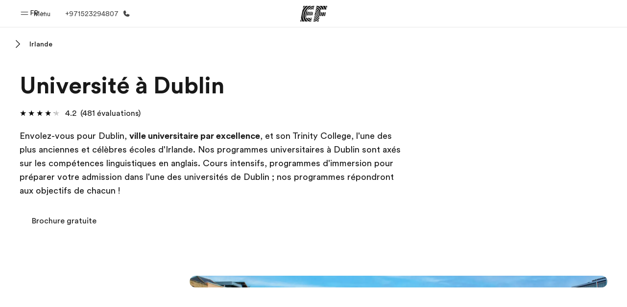

--- FILE ---
content_type: text/html
request_url: https://www.ef.com/wwfr/pg/universite-etranger/irlande/dublin/
body_size: 55273
content:
<!DOCTYPE html><html data-htmlbuilddate="2026-01-08T16:54:55.048Z" data-building-mode="static" data-build-s3folder="cefcom-pg-nextjs" lang="fr" data-sb-lang="fr" data-version-backpack="3.29.0" data-version-backpack-header="2.21.2" data-version-header="1.28.1" data-version-footer="1.8.0" data-version-clickmaps="0.0.2" data-version-metatags="1.2.0" data-version-notsurecard="2.1.27" data-version-teasercard="2.0.0" data-version-programcard="3.14.1" data-version-utils="1.1.0" data-version-ui-library="1.1.0" data-is-nextjs="true" data-is-pgproject="nextjs" dir="ltr" data-build-date="2026-01-08T16:54:55.048Z" data-master-english-pagename=":pg:universite-etranger:irlande:dublin:" data-content-area="program-guide" data-content-area-detail="program-guide:university-abroad" data-branch-version="release" data-gh-runner="ubuntu-2204-x64_i-0fb0e38f647a19bc5" data-gh-runid="20824537572" data-gh-job="build"><head><meta charSet="utf-8" data-next-head=""/><meta name="viewport" content="width=device-width" data-next-head=""/><script id="ef-optimizely-javascript" src="/assetscdn/optimizely/24099230963.js?v=2026-01-08T16:54:55.048Z"></script><script id="ef-analytics-javascript" src="/assetscdn/daskalos/efcwatk.min.js?v=2026-01-08T16:54:55.048Z"></script><script>(function (w, d, s, l, i) {
                w[l] = w[l] || [];
                w[l].push({
                  'gtm.start': Date.now(),
                  event: 'gtm.js'
                });

                var target = d.getElementById('ef-analytics-javascript'), // <script id="ef-analytics-javascript">
                    j = d.createElement(s),
                    dl = l != 'dataLayer' ? '&l=' + l : '';

                j.async = true;
                j.src = '/assetscdn/daskalos/efcwatm.js?id=' + i + dl;

                // Insert after the *next* element following #ef-analytics-javascript
                target.parentNode.insertBefore(
                  j,
                  target.nextSibling ? target.nextSibling.nextSibling : null
                );
              })(window, document, 'script', 'dataLayer', 'GTM-5VZS5FX');</script><link rel="dns-prefetch" href="//a.storyblok.com"/><link rel="preconnect" href="https://a.storyblok.com" crossorigin=""/><link rel="preload" href="https://a.storyblok.com/f/61891/x/aa166bd9ab/00.svg" as="image" type="image/svg+xml"/><link rel="preload" href="https://a.storyblok.com/f/341138/2815x6398/c83671b5a9/background.png/m/1200x0/filters:format(webp):quality(80)" as="image" type="image/webp"/><link rel="canonical" href="https://www.ef.com/wwfr/pg/universite-etranger/irlande/dublin/"/><title>Université à Dublin | EF</title><meta name="description" content="Université à Dublin. Faites vos études à l&#x27;étranger et transformez votre vie.  EF vous propose des programmes d&#x27;université à Dublin qui durent un semestre ou plus d&#x27;une année."/><meta property="og:image" content="https://a.storyblok.com/f/55469/1168x728/15bcf3671c/ie_00_dub_1.jpeg"/><meta property="og:title" content="Université à Dublin | EF"/><meta property="og:description" content="Université à Dublin. Faites vos études à l&#x27;étranger et transformez votre vie.  EF vous propose des programmes d&#x27;université à Dublin qui durent un semestre ou plus d&#x27;une année."/><meta property="og:url" content="https://www.ef.com/wwfr/pg/universite-etranger/irlande/dublin/"/><meta name="twitter:description" content="Université à Dublin. Faites vos études à l&#x27;étranger et transformez votre vie.  EF vous propose des programmes d&#x27;université à Dublin qui durent un semestre ou plus d&#x27;une année."/><meta name="twitter:title" content="Université à Dublin | EF"/><link rel="icon" href="/assetscdn/WIBIwq6RdJvcD9bc8RMd/central-media/common/icon.svg" type="image/svg+xml"/><link rel="icon" href="/assetscdn/WIBIwq6RdJvcD9bc8RMd/central-media/common/favicon.png" sizes="48x48" type="image/png"/><link rel="icon" href="/assetscdn/WIBIwq6RdJvcD9bc8RMd/central-media/common/favicon.ico" sizes="48x48" type="image/x-icon"/><link rel="apple-touch-icon" href="/assetscdn/WIBIwq6RdJvcD9bc8RMd/central-media/common/apple-touch-icon.png"/><link rel="preconnect" as="style" href="https://www.ef.com/"/><link rel="preconnect" as="font" crossorigin="anonymous" href="https://www.ef.com/"/><style>@font-face{font-family:'EF Circular VF';src:url('https://www.ef.com/assetscdn/ef-global/fonts/v1.10.0/variable/EF-Circular-VF-Dia.woff2') format('woff2');unicode-range:U+00C0,U+00C1,U+00C2,U+00C3,U+00C4,U+00C5,U+00C6,U+00C7,U+00C8,U+00C9,U+00CA,U+00CB,U+00CC,U+00CD,U+00CE,U+00CF,U+00D1,U+00D2,U+00D3,U+00D4,U+00D5,U+00D6,U+00D9,U+00DA,U+00DB,U+00DC,U+00DD,U+00E0,U+00E1,U+00E2,U+00E3,U+00E4,U+00E5,U+00E6,U+00E7,U+00E8,U+00E9,U+00EA,U+00EB,U+00EC,U+00ED,U+00EE,U+00EF,U+00F1,U+00F2,U+00F3,U+00F4,U+00F5,U+00F6,U+00F9,U+00FA,U+00FB,U+00FC,U+00FD,U+00FF,U+0100,U+0101,U+010C,U+010D,U+0147,U+0148,U+014D,U+0158,U+0159,U+0160,U+0161,U+0164,U+016F,U+0170,U+0171,U+0178,U+017D,U+017E,U+0401,U+0407,U+0451,U+0457;font-weight:100 900;font-style:normal;font-display:swap}@font-face{font-family:'EF Circular VF';src:url('https://www.ef.com/assetscdn/ef-global/fonts/v1.10.0/variable/EF-Circular-Italic-VF-Extended.woff2') format('woff2');unicode-range:U+00D0,U+00D8,U+00DE,U+00DF,U+00F0,U+00F7,U+00F8,U+00FE,U+0102,U+0103,U+0104,U+0105,U+0106,U+0107,U+0108,U+0109,U+010A,U+010B,U+010E,U+010F,U+0110,U+0111,U+0112,U+0113,U+0114,U+0115,U+0116,U+0117,U+0118,U+0119,U+011A,U+011B,U+011C,U+011D,U+011E,U+011F,U+0120,U+0121,U+0122,U+0123,U+0124,U+0125,U+0126,U+0127,U+0128,U+0129,U+012A,U+012B,U+012C,U+012D,U+012E,U+012F,U+0130,U+0131,U+0132,U+0133,U+0134,U+0135,U+0136,U+0137,U+0138,U+0139,U+013A,U+013B,U+013C,U+013D,U+013E,U+013F,U+0140,U+0141,U+0142,U+0143,U+0144,U+0145,U+0146,U+0149,U+014A,U+014B,U+014C,U+014E,U+014F,U+0150,U+0151,U+0152,U+0153,U+0154,U+0155,U+0156,U+0157,U+015A,U+015B,U+015C,U+015D,U+015E,U+015F,U+0162,U+0163,U+0165,U+0166,U+0167,U+0168,U+0169,U+016A,U+016B,U+016C,U+016D,U+016E,U+0172,U+0173,U+0174,U+0175,U+0176,U+0177,U+0179,U+017A,U+017B,U+017C,U+018F,U+01B5,U+01B6,U+01C4,U+01C5,U+01C6,U+01F1,U+01F2,U+01F3,U+01FA,U+01FB,U+01FC,U+01FD,U+01FE,U+01FF,U+0218,U+0219,U+021A,U+021B,U+0237,U+0259,U+1E80,U+1E81,U+1E82,U+1E83,U+1E84,U+1E85,U+1E8A,U+1E8B,U+1EF2,U+1EF3,U+2007,U+2008,U+200B,U+F4D2,U+F4D3;font-weight:100 900;font-style:italic;font-display:swap}@font-face{font-family:'EF Circular VF';src:url('https://www.ef.com/assetscdn/ef-global/fonts/v1.10.0/variable/EF-Circular-Italic-VF-Latin.woff2') format('woff2');unicode-range:U+0020,U+0021,U+0022,U+0023,U+0024,U+0025,U+0026,U+0027,U+0028,U+0029,U+002A,U+002B,U+002C,U+002D,U+002E,U+002F,U+0030,U+0031,U+0032,U+0033,U+0034,U+0035,U+0036,U+0037,U+0038,U+0039,U+003A,U+003B,U+003C,U+003D,U+003E,U+003F,U+0040,U+0041,U+0042,U+0043,U+0044,U+0045,U+0046,U+0047,U+0048,U+0049,U+004A,U+004B,U+004C,U+004D,U+004E,U+004F,U+0050,U+0051,U+0052,U+0053,U+0054,U+0055,U+0056,U+0057,U+0058,U+0059,U+005A,U+005B,U+005C,U+005D,U+005E,U+005F,U+0060,U+0061,U+0062,U+0063,U+0064,U+0065,U+0066,U+0067,U+0068,U+0069,U+006A,U+006B,U+006C,U+006D,U+006E,U+006F,U+0070,U+0071,U+0072,U+0073,U+0074,U+0075,U+0076,U+0077,U+0078,U+0079,U+007A,U+007B,U+007C,U+007D;font-weight:100 900;font-style:italic;font-display:swap}@font-face{font-family:'EF Circular VF';src:url('https://www.ef.com/assetscdn/ef-global/fonts/v1.10.0/variable/EF-Circular-VF-Cyrillic.woff2') format('woff2');unicode-range:U+0400,U+0401,U+0402,U+0403,U+0404,U+0405,U+0406,U+0407,U+0408,U+0409,U+040A,U+040B,U+040C,U+040D,U+040E,U+040F,U+0410,U+0411,U+0412,U+0413,U+0414,U+0415,U+0416,U+0417,U+0418,U+0419,U+041A,U+041B,U+041C,U+041D,U+041E,U+041F,U+0420,U+0421,U+0422,U+0423,U+0424,U+0425,U+0426,U+0427,U+0428,U+0429,U+042A,U+042B,U+042C,U+042D,U+042E,U+042F,U+0430,U+0431,U+0432,U+0433,U+0434,U+0435,U+0436,U+0437,U+0438,U+0439,U+043A,U+043B,U+043C,U+043D,U+043E,U+043F,U+0440,U+0441,U+0442,U+0443,U+0444,U+0445,U+0446,U+0447,U+0448,U+0449,U+044A,U+044B,U+044C,U+044D,U+044E,U+044F,U+0450,U+0451,U+0452,U+0453,U+0454,U+0455,U+0456,U+0457,U+0458,U+0459,U+045A,U+045B,U+045C,U+045D,U+045E,U+045F,U+0462,U+0463,U+0472,U+0473,U+0474,U+0475,U+0490,U+0491,U+0492,U+0493,U+049A,U+049B,U+04A2,U+04A3,U+04AE,U+04AF,U+04B0,U+04B1,U+04B2,U+04B3,U+04BA,U+04BB,U+04D8,U+04D9,U+04E8,U+04E9;font-weight:100 900;font-style:normal;font-display:swap}@font-face{font-family:'EF Circular VF';src:url('https://www.ef.com/assetscdn/ef-global/fonts/v1.10.0/variable/EF-Circular-Italic-VF-Utilities.woff2') format('woff2');unicode-range:U+007E,U+00A0,U+00A1,U+00A2,U+00A3,U+00A4,U+00A5,U+00A6,U+00A7,U+00A8,U+00A9,U+00AA,U+00AB,U+00AC,U+00AD,U+00AE,U+00AF,U+00B0,U+00B1,U+00B2,U+00B3,U+00B4,U+00B5,U+00B6,U+00B7,U+00B8,U+00B9,U+00BA,U+00BB,U+00BC,U+00BD,U+00BE,U+00BF,U+00D7,U+02BB,U+02BC,U+02C6,U+02C7,U+02C9,U+02D8,U+02D9,U+02DA,U+02DB,U+02DC,U+02DD,U+0394,U+03A9,U+03BC,U+03C0,U+2013,U+2014,U+2018,U+2019,U+201A,U+201C,U+201D,U+201E,U+2020,U+2022,U+2026,U+2030,U+2039,U+203A,U+2042,U+2044,U+2051,U+2070,U+2074,U+2075,U+2076,U+2077,U+2078,U+2079,U+2080,U+2081,U+2082,U+2083,U+2084,U+2085,U+2086,U+2087,U+2088,U+2089,U+20AC,U+20B4,U+20B8,U+20BD,U+2113,U+2116,U+2122,U+2126,U+2160,U+2161,U+2162,U+2163,U+2164,U+2165,U+2166,U+2167,U+2168,U+2169,U+216C,U+216D,U+216E,U+216F,U+2190,U+2191,U+2192,U+2193,U+2196,U+2197,U+2198,U+2199,U+21A9,U+21B0,U+21B1,U+21B2,U+21B3,U+21B4,U+21B5,U+21C6,U+2202,U+2206,U+220F,U+2211,U+2212,U+2215,U+2219,U+221A,U+221E,U+222B,U+2248,U+2260,U+2264,U+2265,U+22C5,U+24C5,U+25A0,U+25A1,U+25AF,U+25B2,U+25B3,U+25CA,U+25CB,U+25CF,U+262E,U+2713,U+2715,U+2780,U+2781,U+2782,U+2783,U+2784,U+2785,U+2786,U+2787,U+2788,U+E000,U+E002;font-weight:100 900;font-style:italic;font-display:swap}@font-face{font-family:'EF Circular VF';src:url('https://www.ef.com/assetscdn/ef-global/fonts/v1.10.0/variable/EF-Circular-VF-Utilities.woff2') format('woff2');unicode-range:U+007E,U+00A0,U+00A1,U+00A2,U+00A3,U+00A4,U+00A5,U+00A6,U+00A7,U+00A8,U+00A9,U+00AA,U+00AB,U+00AC,U+00AD,U+00AE,U+00AF,U+00B0,U+00B1,U+00B2,U+00B3,U+00B4,U+00B5,U+00B6,U+00B7,U+00B8,U+00B9,U+00BA,U+00BB,U+00BC,U+00BD,U+00BE,U+00BF,U+00D7,U+02BB,U+02BC,U+02C6,U+02C7,U+02C9,U+02D8,U+02D9,U+02DA,U+02DB,U+02DC,U+02DD,U+0394,U+03A9,U+03BC,U+03C0,U+2013,U+2014,U+2018,U+2019,U+201A,U+201C,U+201D,U+201E,U+2020,U+2022,U+2026,U+2030,U+2039,U+203A,U+2042,U+2044,U+2051,U+2070,U+2074,U+2075,U+2076,U+2077,U+2078,U+2079,U+2080,U+2081,U+2082,U+2083,U+2084,U+2085,U+2086,U+2087,U+2088,U+2089,U+20AC,U+20B4,U+20B8,U+20BD,U+2113,U+2116,U+2122,U+2126,U+2160,U+2161,U+2162,U+2163,U+2164,U+2165,U+2166,U+2167,U+2168,U+2169,U+216C,U+216D,U+216E,U+216F,U+2190,U+2191,U+2192,U+2193,U+2196,U+2197,U+2198,U+2199,U+21A9,U+21B0,U+21B1,U+21B2,U+21B3,U+21B4,U+21B5,U+21C6,U+2202,U+2206,U+220F,U+2211,U+2212,U+2215,U+2219,U+221A,U+221E,U+222B,U+2248,U+2260,U+2264,U+2265,U+22C5,U+24C5,U+25A0,U+25A1,U+25AF,U+25B2,U+25B3,U+25CA,U+25CB,U+25CF,U+262E,U+2713,U+2715,U+2780,U+2781,U+2782,U+2783,U+2784,U+2785,U+2786,U+2787,U+2788,U+E000,U+E002;font-weight:100 900;font-style:normal;font-display:swap}@font-face{font-family:'EF Circular VF';src:url('https://www.ef.com/assetscdn/ef-global/fonts/v1.10.0/variable/EF-Circular-VF-Extended.woff2') format('woff2');unicode-range:U+00D0,U+00D8,U+00DE,U+00DF,U+00F0,U+00F7,U+00F8,U+00FE,U+0102,U+0103,U+0104,U+0105,U+0106,U+0107,U+0108,U+0109,U+010A,U+010B,U+010E,U+010F,U+0110,U+0111,U+0112,U+0113,U+0114,U+0115,U+0116,U+0117,U+0118,U+0119,U+011A,U+011B,U+011C,U+011D,U+011E,U+011F,U+0120,U+0121,U+0122,U+0123,U+0124,U+0125,U+0126,U+0127,U+0128,U+0129,U+012A,U+012B,U+012C,U+012D,U+012E,U+012F,U+0130,U+0131,U+0132,U+0133,U+0134,U+0135,U+0136,U+0137,U+0138,U+0139,U+013A,U+013B,U+013C,U+013D,U+013E,U+013F,U+0140,U+0141,U+0142,U+0143,U+0144,U+0145,U+0146,U+0149,U+014A,U+014B,U+014C,U+014E,U+014F,U+0150,U+0151,U+0152,U+0153,U+0154,U+0155,U+0156,U+0157,U+015A,U+015B,U+015C,U+015D,U+015E,U+015F,U+0162,U+0163,U+0165,U+0166,U+0167,U+0168,U+0169,U+016A,U+016B,U+016C,U+016D,U+016E,U+0172,U+0173,U+0174,U+0175,U+0176,U+0177,U+0179,U+017A,U+017B,U+017C,U+018F,U+01B5,U+01B6,U+01C4,U+01C5,U+01C6,U+01F1,U+01F2,U+01F3,U+01FA,U+01FB,U+01FC,U+01FD,U+01FE,U+01FF,U+0218,U+0219,U+021A,U+021B,U+0237,U+0259,U+1E80,U+1E81,U+1E82,U+1E83,U+1E84,U+1E85,U+1E8A,U+1E8B,U+1EF2,U+1EF3,U+2007,U+2008,U+200B,U+F4D2,U+F4D3;font-weight:100 900;font-style:normal;font-display:swap}@font-face{font-family:'EF Circular VF';src:url('https://www.ef.com/assetscdn/ef-global/fonts/v1.10.0/variable/EF-Circular-VF-Latin.woff2') format('woff2');unicode-range:U+0020,U+0021,U+0022,U+0023,U+0024,U+0025,U+0026,U+0027,U+0028,U+0029,U+002A,U+002B,U+002C,U+002D,U+002E,U+002F,U+0030,U+0031,U+0032,U+0033,U+0034,U+0035,U+0036,U+0037,U+0038,U+0039,U+003A,U+003B,U+003C,U+003D,U+003E,U+003F,U+0040,U+0041,U+0042,U+0043,U+0044,U+0045,U+0046,U+0047,U+0048,U+0049,U+004A,U+004B,U+004C,U+004D,U+004E,U+004F,U+0050,U+0051,U+0052,U+0053,U+0054,U+0055,U+0056,U+0057,U+0058,U+0059,U+005A,U+005B,U+005C,U+005D,U+005E,U+005F,U+0060,U+0061,U+0062,U+0063,U+0064,U+0065,U+0066,U+0067,U+0068,U+0069,U+006A,U+006B,U+006C,U+006D,U+006E,U+006F,U+0070,U+0071,U+0072,U+0073,U+0074,U+0075,U+0076,U+0077,U+0078,U+0079,U+007A,U+007B,U+007C,U+007D;font-weight:100 900;font-style:normal;font-display:swap}@font-face{font-family:'EF Circular VF';src:url('https://www.ef.com/assetscdn/ef-global/fonts/v1.10.0/variable/EF-Circular-Italic-VF-Cyrillic.woff2') format('woff2');unicode-range:U+0400,U+0401,U+0402,U+0403,U+0404,U+0405,U+0406,U+0407,U+0408,U+0409,U+040A,U+040B,U+040C,U+040D,U+040E,U+040F,U+0410,U+0411,U+0412,U+0413,U+0414,U+0415,U+0416,U+0417,U+0418,U+0419,U+041A,U+041B,U+041C,U+041D,U+041E,U+041F,U+0420,U+0421,U+0422,U+0423,U+0424,U+0425,U+0426,U+0427,U+0428,U+0429,U+042A,U+042B,U+042C,U+042D,U+042E,U+042F,U+0430,U+0431,U+0432,U+0433,U+0434,U+0435,U+0436,U+0437,U+0438,U+0439,U+043A,U+043B,U+043C,U+043D,U+043E,U+043F,U+0440,U+0441,U+0442,U+0443,U+0444,U+0445,U+0446,U+0447,U+0448,U+0449,U+044A,U+044B,U+044C,U+044D,U+044E,U+044F,U+0450,U+0451,U+0452,U+0453,U+0454,U+0455,U+0456,U+0457,U+0458,U+0459,U+045A,U+045B,U+045C,U+045D,U+045E,U+045F,U+0462,U+0463,U+0472,U+0473,U+0474,U+0475,U+0490,U+0491,U+0492,U+0493,U+049A,U+049B,U+04A2,U+04A3,U+04AE,U+04AF,U+04B0,U+04B1,U+04B2,U+04B3,U+04BA,U+04BB,U+04D8,U+04D9,U+04E8,U+04E9;font-weight:100 900;font-style:italic;font-display:swap}@font-face{font-family:'EF Circular VF';src:url('https://www.ef.com/assetscdn/ef-global/fonts/v1.10.0/variable/EF-Circular-Italic-VF-Dia.woff2') format('woff2');unicode-range:U+00C0,U+00C1,U+00C2,U+00C3,U+00C4,U+00C5,U+00C6,U+00C7,U+00C8,U+00C9,U+00CA,U+00CB,U+00CC,U+00CD,U+00CE,U+00CF,U+00D1,U+00D2,U+00D3,U+00D4,U+00D5,U+00D6,U+00D9,U+00DA,U+00DB,U+00DC,U+00DD,U+00E0,U+00E1,U+00E2,U+00E3,U+00E4,U+00E5,U+00E6,U+00E7,U+00E8,U+00E9,U+00EA,U+00EB,U+00EC,U+00ED,U+00EE,U+00EF,U+00F1,U+00F2,U+00F3,U+00F4,U+00F5,U+00F6,U+00F9,U+00FA,U+00FB,U+00FC,U+00FD,U+00FF,U+0100,U+0101,U+010C,U+010D,U+0147,U+0148,U+014D,U+0158,U+0159,U+0160,U+0161,U+0164,U+016F,U+0170,U+0171,U+0178,U+017D,U+017E,U+0401,U+0407,U+0451,U+0457;font-weight:100 900;font-style:italic;font-display:swap}</style><style>html, body { font-family: EF Circular VF, Helvetica, Open Sans, Gill Sans MT, Gill Sans, Corbel, Arial, sans-serif; }</style><script src="https://unpkg.com/@phosphor-icons/web"></script><link rel="preload" href="/assetscdn/cefcom-pg-nextjs/wc/_next/static/css/f3b3a462a139f348.css" as="style" crossorigin="anonymous"/><link rel="stylesheet" href="/assetscdn/cefcom-pg-nextjs/wc/_next/static/css/f3b3a462a139f348.css" crossorigin="anonymous" data-n-g=""/><noscript data-n-css=""></noscript><script defer="" crossorigin="anonymous" nomodule="" src="/assetscdn/cefcom-pg-nextjs/wc/_next/static/chunks/polyfills-42372ed130431b0a.js"></script><script defer="" src="/assetscdn/cefcom-pg-nextjs/wc/_next/static/chunks/668.e2e8e701b00a7802.js" crossorigin="anonymous"></script><script src="/assetscdn/cefcom-pg-nextjs/wc/_next/static/chunks/webpack-d53a22308faf2177.js" defer="" crossorigin="anonymous"></script><script src="/assetscdn/cefcom-pg-nextjs/wc/_next/static/chunks/framework-052b50cd3d4947f2.js" defer="" crossorigin="anonymous"></script><script src="/assetscdn/cefcom-pg-nextjs/wc/_next/static/chunks/main-58d904d34c2326fd.js" defer="" crossorigin="anonymous"></script><script src="/assetscdn/cefcom-pg-nextjs/wc/_next/static/chunks/pages/_app-44d5ed22b23e5d01.js" defer="" crossorigin="anonymous"></script><script src="/assetscdn/cefcom-pg-nextjs/wc/_next/static/chunks/1156eaf0-2cda44c7ceeb46e7.js" defer="" crossorigin="anonymous"></script><script src="/assetscdn/cefcom-pg-nextjs/wc/_next/static/chunks/e0de314d-ac96e9e6f5844de2.js" defer="" crossorigin="anonymous"></script><script src="/assetscdn/cefcom-pg-nextjs/wc/_next/static/chunks/553d6146-c859f58a46e018df.js" defer="" crossorigin="anonymous"></script><script src="/assetscdn/cefcom-pg-nextjs/wc/_next/static/chunks/897c3808-3a2efa2974a838ea.js" defer="" crossorigin="anonymous"></script><script src="/assetscdn/cefcom-pg-nextjs/wc/_next/static/chunks/b8a8df81-e8319ce6b577064e.js" defer="" crossorigin="anonymous"></script><script src="/assetscdn/cefcom-pg-nextjs/wc/_next/static/chunks/a4f02333-739121e247d2b4ce.js" defer="" crossorigin="anonymous"></script><script src="/assetscdn/cefcom-pg-nextjs/wc/_next/static/chunks/fec483df-0d0b04e6568db4b1.js" defer="" crossorigin="anonymous"></script><script src="/assetscdn/cefcom-pg-nextjs/wc/_next/static/chunks/477-262929eb25ec8a40.js" defer="" crossorigin="anonymous"></script><script src="/assetscdn/cefcom-pg-nextjs/wc/_next/static/chunks/688-2fb3c46d1761c8cb.js" defer="" crossorigin="anonymous"></script><script src="/assetscdn/cefcom-pg-nextjs/wc/_next/static/chunks/pages/%5B...slug%5D-baef75855c634744.js" defer="" crossorigin="anonymous"></script><script src="/assetscdn/cefcom-pg-nextjs/wc/_next/static/cefcom-pg-20824537572/_buildManifest.js" defer="" crossorigin="anonymous"></script><script src="/assetscdn/cefcom-pg-nextjs/wc/_next/static/cefcom-pg-20824537572/_ssgManifest.js" defer="" crossorigin="anonymous"></script></head><body class="overwrite-status-overlay"><div id="__next"><div id="app" data-tagtopic="universite-etranger" data-tagwhen="-" data-tagagerange="age-20-30" data-tagduration="-" data-tagexperience="university-abroad" data-taglanguagelearned="-" data-tagplatform="abroad" data-tagfeature="-" data-tagcitystate="dub" data-tagterritory="ie"><div class="mkt-wc false   page-slug-/pg/universite-etranger/irlande/dublin/ wrapper site-pg"><div><div dir="ltr" id="cefcom-globalheader" data-clickregion="global-header" data-version="1.28.1" data-cefcom-test="2" class="relative z-[99] select-none box-border
         --with-sticky-header 
        "><header data-clicksubregion="topbar" role="banner" class="relative overflow-visible z-[1000]
         [&amp;]:before:content-[&#x27;&#x27;] [&amp;]:before:fixed [&amp;]:before:w-full [&amp;]:before:h-full
         [&amp;]:before:top-0 [&amp;]:before:left-0 [&amp;]:before:right-0 [&amp;]:before:bottom-0 [&amp;]:before:bg-[rgba(0,0,0,0.5)] [&amp;]:before:z-0
        [&amp;]:before:hidden
        " style="padding-right:0px;margin-right:0px"><div class="relative z-[100] bg-white border-b border-b-[rgba(25,25,25,0.1)] text-[rgba(25,25,25,0.8)]"><div id="topbar-header" class="h-[48px] md:!h-[55px] m-[0] mx-[24px] md:mx-[32px] text-[14px] font-normal z-[20001] relative
                        max-md:max-w-none
                        lg:max-w-[960px] lg:mx-auto
                        xl:max-w-[1200px] xl:mx-auto"><div class="absolute z-[2] lrt:left-0 rtl:right-0 flex-1 flex h-full top-0 "><a class="no-underline cursor-pointer inline-flex items-center" href="#" data-info="open" aria-label="Menu" role="button"><span class="-z-50 mb-[2px]"><svg xmlns="http://www.w3.org/2000/svg" width="20" height="20" fill="currentColor" viewBox="0 0 256 256"><path d="M224,160a8,8,0,0,1-8,8H40a8,8,0,0,1,0-16H216A8,8,0,0,1,224,160ZM40,104H216a8,8,0,0,0,0-16H40a8,8,0,0,0,0,16Z"></path></svg></span><span class="text-[rgba(25,25,25,0.8)] mx-[8px] hidden md:block text-[14px] font-normal"><span class="hidden">Fermer</span><span class="inline-block">Menu</span></span></a></div><div class="absolute flex-1 flex h-full w-full z-[1] items-center  justify-center "><a href="/wwfr/" class="bg-none block h-[32px] box-border" data-info="ef-logo" aria-label="EF"><span style="background-image:url(&#x27;https://a.storyblok.com/f/61891/x/aa166bd9ab/00.svg&#x27;)" class="bg-[length:55px_32px] w-[55px] h-[32px] block"></span><span style="background-image:url(&#x27;https://a.storyblok.com/f/61891/x/7d00ecae9d/00.svg&#x27;)" class="bg-[length:55px_32px] w-[55px] h-[32px] hidden"></span></a></div><div class="absolute rtl:left-0 ltr:right-0 flex-1 flex h-full top-0 z-[2] pr-[0px]"><div class="no-underline cursor-pointer inline-flex items-center mr-[10px]"><ul class="text-[13px] font-normal relative w-[75px] cursor-pointer pl-0 m-0 mt-0 h-auto"><li class="relative border-b-0 text-current block leading-[1.5] p-0 no-underline z-[1002] mt-[-2px] text-center "><span class=" text-[14px] font-normal leading-[59px] h-[59px] top-0 left-0 ml-0 mr-1 pb-3 text-[#191919] inline-block relative align-middle">FR</span><div class="inline-block mb-[-2px]"><svg xmlns="http://www.w3.org/2000/svg" width="12" height="12" fill="currentColor" viewBox="0 0 256 256"><path d="M213.66,101.66l-80,80a8,8,0,0,1-11.32,0l-80-80A8,8,0,0,1,53.66,90.34L128,164.69l74.34-74.35a8,8,0,0,1,11.32,11.32Z"></path></svg></div><ul class="hidden opacity-0 opacity-0 absolute z-[1001] w-[75px] text-center bg-white box-border pt-[19.2px] top-0 text-[rgba(25,25,25,0.8)] rounded-[4px] shadow-[0_5px_18px_0_rgba(25,25,25,0.08)] transition-all duration-800"><li class="block text-[#191919] text-[14px] p-0 text-left pl-[20px] "><span class=" text-[14px] top-0 left-0 ml-0 mr-1 pb-4 text-[#191919] inline-block relative align-middle font-bold">FR</span><div class="inline-block mb-[6px]"><svg xmlns="http://www.w3.org/2000/svg" width="12" height="12" fill="currentColor" viewBox="0 0 256 256"><path d="M213.66,165.66a8,8,0,0,1-11.32,0L128,91.31,53.66,165.66a8,8,0,0,1-11.32-11.32l80-80a8,8,0,0,1,11.32,0l80,80A8,8,0,0,1,213.66,165.66Z"></path></svg></div></li><li class="block text-[#191919] text-[14px] p-0 text-left pl-[20px]"><a href="https://www.ef.com/wwes/pg/" class="relative text-[rgba(25,25,25,0.8)] text-[14px] font-normal m-0 "><span class=" text-[14px] leading-[1.71] top-0 left-0 ml-0 mr-1 pb-3 text-[#191919] inline-block relative align-middle hover:underline">ES</span></a></li><li class="block text-[#191919] text-[14px] p-0 text-left pl-[20px]"><a href="https://www.ef.com/wwar/pg/" class="relative text-[rgba(25,25,25,0.8)] text-[14px] font-normal m-0 "><span class=" text-[14px] leading-[1.71] top-0 left-0 ml-0 mr-1 pb-3 text-[#191919] inline-block relative align-middle hover:underline">AR</span></a></li><li class="block text-[#191919] text-[14px] p-0 text-left pl-[20px]"><a href="https://www.ef.com/wwpt/pg/" class="relative text-[rgba(25,25,25,0.8)] text-[14px] font-normal m-0 "><span class=" text-[14px] leading-[1.71] top-0 left-0 ml-0 mr-1 pb-3 text-[#191919] inline-block relative align-middle hover:underline">PT</span></a></li><li class="block text-[#191919] text-[14px] p-0 text-left pl-[20px]"><a href="https://www.ef.com/wwen/pg/" class="relative text-[rgba(25,25,25,0.8)] text-[14px] font-normal m-0 "><span class=" text-[14px] leading-[1.71] top-0 left-0 ml-0 mr-1 pb-3 text-[#191919] inline-block relative align-middle hover:underline">EN</span></a></li></ul></li></ul></div><a href="tel:00971523294807" class=" text-[rgba(25,25,25,0.8)] lg:inline-flex self-center text-[16px] font-normal items-center hover:underline" data-info="telephone" aria-label="Appeler"><span class="text-[rgba(25,25,25,0.8)] hidden lg:block text-[14px] font-normal mx-[8px]">+971523294807</span><svg xmlns="http://www.w3.org/2000/svg" width="16" height="16" fill="currentColor" viewBox="0 0 256 256"><path d="M231.88,175.08A56.26,56.26,0,0,1,176,224C96.6,224,32,159.4,32,80A56.26,56.26,0,0,1,80.92,24.12a16,16,0,0,1,16.62,9.52l21.12,47.15,0,.12A16,16,0,0,1,117.39,96c-.18.27-.37.52-.57.77L96,121.45c7.49,15.22,23.41,31,38.83,38.51l24.34-20.71a8.12,8.12,0,0,1,.75-.56,16,16,0,0,1,15.17-1.4l.13.06,47.11,21.11A16,16,0,0,1,231.88,175.08Z"></path></svg></a></div></div><div data-component="TopBarMenu" class="hidden md:block"><div class=" h-[0px]  transition-[height] duration-[.2s] ease-in-out
 overflow-hidden bg-white absolute right-0 left-0 top-[56px] z-[101] box-border touch-none select-none leading-[1.71] rounded-bl-[2px] rounded-br-[2px]"><div><div class="max-w-[none] md:max-w-[960px] lg:max-w-[1200px] mx-auto"><ul class="flex justify-center float-none w-full p-0 m-0 relative leading-[1.71]"><li class="group list-none w-[190px] leading-[0.8] pt-5 md:w-[20%] lg:pt-5"><a href="/wwfr/" class="text-[#333] no-underline relative" data-short-text="Accueil" data-info="home" aria-label="
                         Accueil-Bienvenue chez EF
                        "><div class="box-border touch-none select-none text-center mx-auto mt-[27px] w-[172px]"><span class="block opacity-80"><svg xmlns="http://www.w3.org/2000/svg" width="24" height="24" fill="currentColor" viewBox="0 0 256 256" class="align-middle fill-[#191919] inline-block h-[24px]"><path d="M224,120v96a8,8,0,0,1-8,8H40a8,8,0,0,1-8-8V120a15.87,15.87,0,0,1,4.69-11.32l80-80a16,16,0,0,1,22.62,0l80,80A15.87,15.87,0,0,1,224,120Z"></path></svg></span><p class="leading-6 text-[18px] font-medium normal-italic normal-normal normal-normal text-center text-[#191919CC] mt-[6px] mb-[6px] inline-block z-[10] relative
                            after:content-[&#x27;&#x27;] after:absolute after:w-full after:h-0 after:bottom-[15px] after:left-0 after:rounded-[1px] after:bg-[rgba(0,185,255,0.1)] after:scale-x-105 after:-z-10
                            after:transition-[height] after:duration-200 after:ease-linear
                            group-hover:after:h-[8px]">Accueil</p><div><span class="text-[14px] leading-6 font-normal normal-italic normal-normal text-center">Bienvenue chez EF</span></div></div></a></li><li class="group list-none w-[190px] leading-[0.8] pt-5 md:w-[20%] lg:pt-5"><a href="/wwfr/pg/" class="text-[#333] no-underline relative" data-short-text="Programmes" data-info="pg" aria-label="
                         Programmes-Nos offres
                        "><div class="box-border touch-none select-none text-center mx-auto mt-[27px] w-[172px]"><span class="block opacity-80"><svg xmlns="http://www.w3.org/2000/svg" width="24" height="24" fill="currentColor" viewBox="0 0 256 256" class="align-middle fill-[#191919] inline-block h-[24px]"><path d="M220,169.09l-92,53.65L36,169.09A8,8,0,0,0,28,182.91l96,56a8,8,0,0,0,8.06,0l96-56A8,8,0,1,0,220,169.09Z"></path><path d="M220,121.09l-92,53.65L36,121.09A8,8,0,0,0,28,134.91l96,56a8,8,0,0,0,8.06,0l96-56A8,8,0,1,0,220,121.09Z"></path><path d="M28,86.91l96,56a8,8,0,0,0,8.06,0l96-56a8,8,0,0,0,0-13.82l-96-56a8,8,0,0,0-8.06,0l-96,56a8,8,0,0,0,0,13.82Z"></path></svg></span><p class="leading-6 text-[18px] font-medium normal-italic normal-normal normal-normal text-center text-[#191919CC] mt-[6px] mb-[6px] inline-block z-[10] relative
                            after:content-[&#x27;&#x27;] after:absolute after:w-full after:h-0 after:bottom-[15px] after:left-0 after:rounded-[1px] after:bg-[rgba(0,185,255,0.1)] after:scale-x-105 after:-z-10
                            after:transition-[height] after:duration-200 after:ease-linear
                            group-hover:after:h-[8px]">Programmes</p><div><span class="text-[14px] leading-6 font-normal normal-italic normal-normal text-center">Nos offres</span></div></div></a></li><li class="group list-none w-[190px] leading-[0.8] pt-5 md:w-[20%] lg:pt-5"><a href="/wwfr/contact/" class="text-[#333] no-underline relative" data-short-text="Bureaux" data-info="contact" aria-label="
                         Bureaux-Trouver un bureau
                        "><div class="box-border touch-none select-none text-center mx-auto mt-[27px] w-[172px]"><span class="block opacity-80"><svg xmlns="http://www.w3.org/2000/svg" width="24" height="24" fill="currentColor" viewBox="0 0 256 256" class="align-middle fill-[#191919] inline-block h-[24px]"><path d="M239.73,208H224V96a16,16,0,0,0-16-16H164a4,4,0,0,0-4,4V208H144V32.41a16.43,16.43,0,0,0-6.16-13,16,16,0,0,0-18.72-.69L39.12,72A16,16,0,0,0,32,85.34V208H16.27A8.18,8.18,0,0,0,8,215.47,8,8,0,0,0,16,224H240a8,8,0,0,0,8-8.53A8.18,8.18,0,0,0,239.73,208ZM76,184a8,8,0,0,1-8.53,8A8.18,8.18,0,0,1,60,183.72V168.27A8.19,8.19,0,0,1,67.47,160,8,8,0,0,1,76,168Zm0-56a8,8,0,0,1-8.53,8A8.19,8.19,0,0,1,60,127.72V112.27A8.19,8.19,0,0,1,67.47,104,8,8,0,0,1,76,112Zm40,56a8,8,0,0,1-8.53,8,8.18,8.18,0,0,1-7.47-8.26V168.27a8.19,8.19,0,0,1,7.47-8.26,8,8,0,0,1,8.53,8Zm0-56a8,8,0,0,1-8.53,8,8.19,8.19,0,0,1-7.47-8.26V112.27a8.19,8.19,0,0,1,7.47-8.26,8,8,0,0,1,8.53,8Z"></path></svg></span><p class="leading-6 text-[18px] font-medium normal-italic normal-normal normal-normal text-center text-[#191919CC] mt-[6px] mb-[6px] inline-block z-[10] relative
                            after:content-[&#x27;&#x27;] after:absolute after:w-full after:h-0 after:bottom-[15px] after:left-0 after:rounded-[1px] after:bg-[rgba(0,185,255,0.1)] after:scale-x-105 after:-z-10
                            after:transition-[height] after:duration-200 after:ease-linear
                            group-hover:after:h-[8px]">Bureaux</p><div><span class="text-[14px] leading-6 font-normal normal-italic normal-normal text-center">Trouver un bureau</span></div></div></a></li><li class="group list-none w-[190px] leading-[0.8] pt-5 md:w-[20%] lg:pt-5"><a href="/wwfr/about-us/" class="text-[#333] no-underline relative" data-short-text="A propos de nous" data-info="about-us" aria-label="
                         A propos de nous-Qui sommes-nous ?
                        "><div class="box-border touch-none select-none text-center mx-auto mt-[27px] w-[172px]"><span class="block opacity-80"><svg xmlns="http://www.w3.org/2000/svg" width="24" height="24" fill="currentColor" viewBox="0 0 256 256" class="align-middle fill-[#191919] inline-block h-[24px]"><path d="M230.93,220a8,8,0,0,1-6.93,4H32a8,8,0,0,1-6.92-12c15.23-26.33,38.7-45.21,66.09-54.16a72,72,0,1,1,73.66,0c27.39,8.95,50.86,27.83,66.09,54.16A8,8,0,0,1,230.93,220Z"></path></svg></span><p class="leading-6 text-[18px] font-medium normal-italic normal-normal normal-normal text-center text-[#191919CC] mt-[6px] mb-[6px] inline-block z-[10] relative
                            after:content-[&#x27;&#x27;] after:absolute after:w-full after:h-0 after:bottom-[15px] after:left-0 after:rounded-[1px] after:bg-[rgba(0,185,255,0.1)] after:scale-x-105 after:-z-10
                            after:transition-[height] after:duration-200 after:ease-linear
                            group-hover:after:h-[8px]">A propos de nous</p><div><span class="text-[14px] leading-6 font-normal normal-italic normal-normal text-center">Qui sommes-nous ?</span></div></div></a></li><li class="group list-none w-[190px] leading-[0.8] pt-5 md:w-[20%] lg:pt-5"><a href="//careers.ef.com" class="text-[#333] no-underline relative" data-short-text="EF recrute" data-info="careers" aria-label="
                         EF recrute-Rejoignez nos équipes
                        "><div class="box-border touch-none select-none text-center mx-auto mt-[27px] w-[172px]"><span class="block opacity-80"><svg xmlns="http://www.w3.org/2000/svg" width="24" height="24" fill="currentColor" viewBox="0 0 256 256" class="align-middle fill-[#191919] inline-block h-[24px]"><path d="M152,112a8,8,0,0,1-8,8H112a8,8,0,0,1,0-16h32A8,8,0,0,1,152,112Zm80-40V200a16,16,0,0,1-16,16H40a16,16,0,0,1-16-16V72A16,16,0,0,1,40,56H80V48a24,24,0,0,1,24-24h48a24,24,0,0,1,24,24v8h40A16,16,0,0,1,232,72ZM96,56h64V48a8,8,0,0,0-8-8H104a8,8,0,0,0-8,8Zm120,57.61V72H40v41.61A184,184,0,0,0,128,136,184,184,0,0,0,216,113.61Z"></path></svg></span><p class="leading-6 text-[18px] font-medium normal-italic normal-normal normal-normal text-center text-[#191919CC] mt-[6px] mb-[6px] inline-block z-[10] relative
                            after:content-[&#x27;&#x27;] after:absolute after:w-full after:h-0 after:bottom-[15px] after:left-0 after:rounded-[1px] after:bg-[rgba(0,185,255,0.1)] after:scale-x-105 after:-z-10
                            after:transition-[height] after:duration-200 after:ease-linear
                            group-hover:after:h-[8px]">EF recrute</p><div><span class="text-[14px] leading-6 font-normal normal-italic normal-normal text-center">Rejoignez nos équipes</span></div></div></a></li></ul></div></div></div></div><div class="relative  [&amp;&amp;]:md:hidden"><section class="ltr:-translate-x-full rtl:translate-x-full opacity-0 pointer-events-none fixed ltr:left-0 rtl:right-0 top-[48px] bottom-0 w-full bg-white duration-[375ms] "><div class="overflow-y-scroll [-webkit-overflow-scrolling:touch] h-full [&amp;&amp;]:md:hidden"><nav class="p-0 h-full [&amp;&amp;]:md:hidden" id="global-mobile-nav" role="navigation"><ul class="list-none ltr:pl-[29px] rtl:pr-[29px] my-[30px]"><li class="text-[#191919CC] leading-[2.5] mb-[11px] list-none md:mb-[16px] !important"><a href="/wwfr/" class="relative [&amp;&amp;]:block text-inherit font-normal leading-normal tracking-normal no-underline mb-[1px] text-[20px] text-white overflow-hidden
                        [&amp;&amp;]:after:content-[&#x27; &#x27;] [&amp;&amp;]:after:absolute [&amp;&amp;]:after:left-0 [&amp;&amp;]:after:bottom-0 [&amp;&amp;]:after:bg-white [&amp;&amp;]:after:opacity-0 [&amp;&amp;]:after:transition-opacity
                        [&amp;&amp;]:after:block [&amp;&amp;]:after:float-right [&amp;&amp;]:after:h-[16px] [&amp;&amp;]:after:w-[16px] [&amp;&amp;]:after:mr-[24px] [&amp;&amp;]:after:bg-cefcom-tw-image
                        " data-info="home"><p class="my-[1px] text-[20px] font-medium normal-italic normal-normal leading-normal tracking-normal text-[#191919CC]">Accueil</p><span class="text-[14px] font-normal normal-italic normal-normal leading-[1.29] tracking-normal text-[#191919CC] m-0">Bienvenue chez EF</span></a></li><li class="text-[#191919CC] leading-[2.5] mb-[11px] list-none md:mb-[16px] !important"><a href="/wwfr/pg/" class="relative [&amp;&amp;]:block text-inherit font-normal leading-normal tracking-normal no-underline mb-[1px] text-[20px] text-white overflow-hidden
                        [&amp;&amp;]:after:content-[&#x27; &#x27;] [&amp;&amp;]:after:absolute [&amp;&amp;]:after:left-0 [&amp;&amp;]:after:bottom-0 [&amp;&amp;]:after:bg-white [&amp;&amp;]:after:opacity-0 [&amp;&amp;]:after:transition-opacity
                        [&amp;&amp;]:after:block [&amp;&amp;]:after:float-right [&amp;&amp;]:after:h-[16px] [&amp;&amp;]:after:w-[16px] [&amp;&amp;]:after:mr-[24px] [&amp;&amp;]:after:bg-cefcom-tw-image
                        " data-info="pg"><p class="my-[1px] text-[20px] font-medium normal-italic normal-normal leading-normal tracking-normal text-[#191919CC]">Programmes</p><span class="text-[14px] font-normal normal-italic normal-normal leading-[1.29] tracking-normal text-[#191919CC] m-0">Nos offres</span></a></li><li class="text-[#191919CC] leading-[2.5] mb-[11px] list-none md:mb-[16px] !important"><a href="/wwfr/contact/" class="relative [&amp;&amp;]:block text-inherit font-normal leading-normal tracking-normal no-underline mb-[1px] text-[20px] text-white overflow-hidden
                        [&amp;&amp;]:after:content-[&#x27; &#x27;] [&amp;&amp;]:after:absolute [&amp;&amp;]:after:left-0 [&amp;&amp;]:after:bottom-0 [&amp;&amp;]:after:bg-white [&amp;&amp;]:after:opacity-0 [&amp;&amp;]:after:transition-opacity
                        [&amp;&amp;]:after:block [&amp;&amp;]:after:float-right [&amp;&amp;]:after:h-[16px] [&amp;&amp;]:after:w-[16px] [&amp;&amp;]:after:mr-[24px] [&amp;&amp;]:after:bg-cefcom-tw-image
                        " data-info="contact"><p class="my-[1px] text-[20px] font-medium normal-italic normal-normal leading-normal tracking-normal text-[#191919CC]">Bureaux</p><span class="text-[14px] font-normal normal-italic normal-normal leading-[1.29] tracking-normal text-[#191919CC] m-0">Trouver un bureau</span></a></li><li class="text-[#191919CC] leading-[2.5] mb-[11px] list-none md:mb-[16px] !important"><a href="/wwfr/about-us/" class="relative [&amp;&amp;]:block text-inherit font-normal leading-normal tracking-normal no-underline mb-[1px] text-[20px] text-white overflow-hidden
                        [&amp;&amp;]:after:content-[&#x27; &#x27;] [&amp;&amp;]:after:absolute [&amp;&amp;]:after:left-0 [&amp;&amp;]:after:bottom-0 [&amp;&amp;]:after:bg-white [&amp;&amp;]:after:opacity-0 [&amp;&amp;]:after:transition-opacity
                        [&amp;&amp;]:after:block [&amp;&amp;]:after:float-right [&amp;&amp;]:after:h-[16px] [&amp;&amp;]:after:w-[16px] [&amp;&amp;]:after:mr-[24px] [&amp;&amp;]:after:bg-cefcom-tw-image
                        " data-info="about-us"><p class="my-[1px] text-[20px] font-medium normal-italic normal-normal leading-normal tracking-normal text-[#191919CC]">A propos de nous</p><span class="text-[14px] font-normal normal-italic normal-normal leading-[1.29] tracking-normal text-[#191919CC] m-0">Qui sommes-nous ?</span></a></li><li class="text-[#191919CC] leading-[2.5] mb-[11px] list-none md:mb-[16px] !important"><a href="//careers.ef.com" class="relative [&amp;&amp;]:block text-inherit font-normal leading-normal tracking-normal no-underline mb-[1px] text-[20px] text-white overflow-hidden
                        [&amp;&amp;]:after:content-[&#x27; &#x27;] [&amp;&amp;]:after:absolute [&amp;&amp;]:after:left-0 [&amp;&amp;]:after:bottom-0 [&amp;&amp;]:after:bg-white [&amp;&amp;]:after:opacity-0 [&amp;&amp;]:after:transition-opacity
                        [&amp;&amp;]:after:block [&amp;&amp;]:after:float-right [&amp;&amp;]:after:h-[16px] [&amp;&amp;]:after:w-[16px] [&amp;&amp;]:after:mr-[24px] [&amp;&amp;]:after:bg-cefcom-tw-image
                        " data-info="careers"><p class="my-[1px] text-[20px] font-medium normal-italic normal-normal leading-normal tracking-normal text-[#191919CC]">EF recrute</p><span class="text-[14px] font-normal normal-italic normal-normal leading-[1.29] tracking-normal text-[#191919CC] m-0">Rejoignez nos équipes</span></a></li></ul></nav></div></section></div></div></header></div><main id="layout" data-clickregion="page" role="main"><div><div id="template-page-default" class="rootpage topic-page"><div><section id="section_stage-city" class="cefcom-section rendering__city-stage -stage"><div class="cefcom-grid-system cefcom-container [&amp;&amp;]:px-0 relative"><span class="back-btn"><a href="/wwfr/pg/universite-etranger/irlande/">Irlande</a></span><div class="cefcom-row"><div class="cefcom-col -s-12-tw -m-12-tw -l-8-tw"><div class="destination-header__content-wrapper"><h1 class="destination-header__page-title text-4xl md:text-5xl mb-2">Université à Dublin</h1><div class="pg-star-rating"><div class="starrating" itemscope="" itemType="http://schema.org/Product"><span itemProp="name" style="display:none">Université à Dublin</span><div itemProp="aggregateRating" itemscope="" itemType="http://schema.org/AggregateRating" class="rating_container"><div class="pg-star-rating_icons" style="--rating:4.2"></div><div class="pg-star-rating_score">4.2</div><span itemProp="reviewCount" style="display:none">481</span><div class="pg-star-rating_count">(<!-- -->481<!-- --> <!-- -->évaluations<!-- -->)</div><span itemProp="ratingValue" style="display:none">4.2</span></div></div></div><span class="destination-header__intro-text"><div data-version="1.0.0"><p >Envolez-vous pour Dublin, <strong >ville universitaire par excellence</strong>, et son Trinity College, l'une des plus anciennes et célèbres écoles d'Irlande. Nos programmes universitaires à Dublin sont axés sur les compétences linguistiques en anglais. Cours intensifs, programmes d'immersion pour préparer votre admission dans l'une des universités de Dublin ; nos programmes répondront aux objectifs de chacun !</p></div><div class="city-stage__buttons"><a role="button" href="https://www.ef.com/wwfr/cp/brochure/" aria-disabled="false" tabindex="0" aria-label="cta" class="ef-button ef-button-secondary relative z-10 inline-flex max-w-full cursor-pointer appearance-none items-center justify-center rounded-full border-none text-base leading-6 no-underline outline-none [--button-scale-pressed:1] disabled:cursor-not-allowed text-button-secondary-text px-6 py-3 hover:cursor-pointer hover:[--button-scale-pressed:1.05] ef-button"><span class="ef-button-bg absolute bottom-0 left-0 top-0 block h-full w-full rounded-[inherit] motion-safe:transition-[transform] motion-safe:animation-duration-system-short motion-safe:animation-ease-system-easing-standard bg-button-secondary-bg shadow-border shadow-button-secondary-border motion-safe:scale-[--button-scale-pressed]"></span><span class="pointer-events-none isolate z-20 flex max-w-full select-none flex-row items-center justify-center gap-xs whitespace-nowrap text-ui-label md:mx-auto [&amp;&gt;svg]:h-[var(--icon-size,16px)] [&amp;&gt;svg]:w-[var(--icon-size,16px)] [&amp;&gt;svg]:flex-none"><span class="max-w-full overflow-hidden overflow-ellipsis whitespace-nowrap">Brochure gratuite</span></span></a></div></span></div></div><div class="cefcom-col -s-12-tw"><div class="ef-gallery gap-s lg:gap-m gallery-container"><div class="ef-gallery-groups-container space-y-s lg:space-y-m"><div class="ef-gallery-group flex-col md:h-auto relative grid gap-s lg:gap-m md:grid-cols-gallery-3-4 [--image-border-radius:var(--border-radius-xxs)]" data-campustag-container="" data-label="évaluations"><figure class="ef-gallery-media-wrapper relative grid h-fit w-full [&amp;&gt;.ef-gallery-media-caption]:hidden first:col-span-2 first:row-start-1 first:object-cover md:h-full md:first:col-start-2 md:first:row-span-2 md:first:row-start-1 md:[&amp;:nth-child(2)]:col-start-1 md:[&amp;:nth-child(2)]:row-start-1 overflow-hidden rounded-[--image-border-radius]" style="--group-media-grow:calc(4/3)"><div class="ef-image-container aspect-4-3 relative block max-w-full overflow-hidden h-full w-full object-contain rounded-[16px]"><img data-slot="Image" loading="lazy" class="ef-image aspect-4-3 absolute inset-0 h-full w-full" alt="Université à Dublin" src="https://a.storyblok.com/f/55469/1792x1342/b29f1cd78e/city_dub_01.jpg/m/filters:format(webp)" width="100%" height="100%" data-campustag=""/></div></figure><figure class="ef-gallery-media-wrapper relative grid h-fit w-full [&amp;&gt;.ef-gallery-media-caption]:hidden first:col-span-2 first:row-start-1 first:object-cover md:h-full md:first:col-start-2 md:first:row-span-2 md:first:row-start-1 md:[&amp;:nth-child(2)]:col-start-1 md:[&amp;:nth-child(2)]:row-start-1 overflow-hidden rounded-[--image-border-radius]" style="--group-media-grow:calc(3/4)"><div class="ef-image-container aspect-3-4 relative block max-w-full overflow-hidden h-full w-full object-contain rounded-[16px]"><img data-slot="Image" loading="lazy" class="ef-image aspect-3-4 absolute inset-0 h-full w-full" alt="Université à Dublin" src="https://a.storyblok.com/f/55469/547x975/970ad9228b/city_dub_02_campus.jpg/m/filters:format(webp)" width="100%" height="100%" data-campustag="has-tag"/></div></figure><figure class="ef-gallery-media-wrapper relative grid h-fit w-full [&amp;&gt;.ef-gallery-media-caption]:hidden first:col-span-2 first:row-start-1 first:object-cover md:h-full md:first:col-start-2 md:first:row-span-2 md:first:row-start-1 md:[&amp;:nth-child(2)]:col-start-1 md:[&amp;:nth-child(2)]:row-start-1 overflow-hidden rounded-[--image-border-radius]" style="--group-media-grow:calc(16/9)"><div class="ef-image-container aspect-16-9 relative block max-w-full overflow-hidden h-full w-full object-contain rounded-[16px]"><img data-slot="Image" loading="lazy" class="ef-image aspect-16-9 absolute inset-0 h-full w-full" alt="Université à Dublin" src="https://a.storyblok.com/f/55469/547x308/32cf38a67d/city_dub_03_campus.jpg/m/filters:format(webp)" width="100%" height="100%" data-campustag="has-tag"/></div></figure></div></div></div><div class="relative"><section class="rendering__sticky-header"><div class="sticky-header__wrapper"><p class="hidden l:block text-[18px] font-bold">Université à Dublin</p><a role="button" href="https://www.ef.com/wwfr/cp/brochure/" aria-disabled="false" tabindex="0" class="ef-button ef-button-secondary relative z-10 inline-flex max-w-full cursor-pointer appearance-none items-center justify-center rounded-full border-none text-base no-underline outline-none [--button-scale-pressed:1] disabled:cursor-not-allowed px-4 py-1.5 leading-none hit-area-small text-[--color-component-button-secondary-text,var(--color-brand-ink-black)] hover:cursor-pointer hover:[--button-scale-pressed:1.05] ef-button"><span class="ef-button-bg absolute bottom-0 left-0 top-0 block h-full w-full rounded-[inherit] motion-safe:transition-[transform] motion-safe:animation-duration-system-short motion-safe:animation-ease-system-easing-standard bg-button-secondary-bg shadow-border shadow-brand-ink-black motion-safe:scale-[--button-scale-pressed]"></span><span class="pointer-events-none isolate z-20 flex max-w-full select-none flex-row items-center justify-center gap-xs whitespace-nowrap md:mx-auto [&amp;&gt;svg]:h-[var(--icon-size,16px)] [&amp;&gt;svg]:w-[var(--icon-size,16px)] [&amp;&gt;svg]:flex-none text-ui-label-small"><span class="max-w-full overflow-hidden overflow-ellipsis whitespace-nowrap">Brochure gratuite</span></span></a></div></section></div></div></div></div></section></div><div><section class="relative mb-[0px] lg:mb-[24px] bg-transparent-force cefcom-section -wrapped-comps" id="pg-cards-group"><div class="cefcom-grid-system cefcom-container rounded-2xl py-6 lg:p-8 my-6 overflow-hidden border border-[#D1D1D1] w-full lg:max-w-[1392px] mx-auto px-[0] box-border lg:py-[96px] bg-repeat-y bg-top [background-size:100%_auto] bg-[url(&#x27;https://a.storyblok.com/f/55469/2815x12382/5a815c0d99/pg-background-desktop.svg&#x27;)] lg:bg-[url(&#x27;https://a.storyblok.com/f/55469/2815x12382/5a815c0d99/pg-background-desktop.svg&#x27;)]"><div class="cefcom-row"><div class="cefcom-col -s-12-tw text-center pt-[0px] pb-8 lg:pt-[0px] lg:pb-[40px] px-[12px]"><div class="mb-4 inline-block"><img src="https://a.storyblok.com/f/341138/56x57/2a875ff63d/smileyicon.svg" alt="Smiley Icon" width="56" height="57" loading="lazy"/></div><h2 class="ef-text isolate text-system-text text-center mx-auto max-w-[584px] px-6 text-[24px]/[32px] lg:text-[32px]/[40px]"><span>Programmes pour</span></h2></div></div><section class="cefcom-section rendering__age-categories pb-10 lg:pb-0 visible  " id="inpage-age-select"><div class="cefcom-grid-system cefcom-container"><div class="cefcom-row"><div class="cefcom-col age-group-card__wrapper -s-12-tw -m-6-tw -l-4-tw md:px-3 px-0"><div class="age-select-card" data-age-group="UNI" data-info="UNI"><div class="age-group-card__wrapper"><span><a id="cefcom-teasercard-wrapper" data-version="2.0.0" data-code="UNI" data-tracking="age:UNI" data-programs="AYA,ILS" data-info="AYA,ILS" filter-name="age:UNI" class="cefcom-card--teaser -ri " href="#UNI" target="_self" rel="" data-clicksubregion="program-by-age"><picture data-version="0.4.0"><source type="image/webp" srcSet="https://a.storyblok.com/f/89778/768x516/46fa4d59aa/00.jpg/m/filters:format(webp), https://a.storyblok.com/f/89778/768x516/46fa4d59aa/00.jpg/m/filters:format(webp) 1x" media="(max-width: 768px)"/><source type="image/webp" srcSet="https://a.storyblok.com/f/89778/768x516/46fa4d59aa/00.jpg/m/filters:format(webp), https://a.storyblok.com/f/89778/768x516/46fa4d59aa/00.jpg/m/filters:format(webp) 1x"/><img alt="18-25 ans" src="https://a.storyblok.com/f/89778/768x516/46fa4d59aa/00.jpg/m/filters:format(webp)" sizes="(min-width: 36em) 33.3vw, 100vw" class="ef-responsive-image cefcom-card--teaser__img -ri" height="384" width="100%" loading="lazy"/></picture><div class="cefcom-card--teaser__inner "><div class="cefcom-card--teaser__content"><span class="cefcom-card--teaser__label">Programmes pour</span><h2 class="cefcom-card--teaser__title">18-25 ans</h2></div></div></a></span></div></div></div><div class="cefcom-col age-group-card__wrapper -s-12-tw -m-6-tw -l-4-tw md:px-3 px-0"><div class="age-select-card" data-age-group="PROF" data-info="PROF"><div class="age-group-card__wrapper"><span><a id="cefcom-teasercard-wrapper" data-version="2.0.0" data-code="PROF" data-tracking="age:PROF" data-programs="AYA,ILP" data-info="AYA,ILP" filter-name="age:PROF" class="cefcom-card--teaser -ri " href="#PROF" target="_self" rel="" data-clicksubregion="program-by-age"><picture data-version="0.4.0"><source type="image/webp" srcSet="https://a.storyblok.com/f/89778/768x516/ed000296a9/00.jpg/m/filters:format(webp), https://a.storyblok.com/f/89778/768x516/ed000296a9/00.jpg/m/filters:format(webp) 1x" media="(max-width: 768px)"/><source type="image/webp" srcSet="https://a.storyblok.com/f/89778/768x516/ed000296a9/00.jpg/m/filters:format(webp), https://a.storyblok.com/f/89778/768x516/ed000296a9/00.jpg/m/filters:format(webp) 1x"/><img alt="25+ ans" src="https://a.storyblok.com/f/89778/768x516/ed000296a9/00.jpg/m/filters:format(webp)" sizes="(min-width: 36em) 33.3vw, 100vw" class="ef-responsive-image cefcom-card--teaser__img -ri" height="384" width="100%" loading="lazy"/></picture><div class="cefcom-card--teaser__inner "><div class="cefcom-card--teaser__content"><span class="cefcom-card--teaser__label">Programmes pour</span><h2 class="cefcom-card--teaser__title">25+ ans</h2></div></div></a></span></div></div></div><div class="cefcom-col"><div class="cefcom-row justify-center mt-10"><a aria-label="cta" href="#all" data-info="all" data-code="all_user-defined" data-clicksubregion="program-by-age" class="ef-button ef-button-secondary relative z-10 inline-flex max-w-full cursor-pointer appearance-none items-center justify-center rounded-full border-none text-base leading-6 no-underline outline-none [--button-scale-pressed:1] disabled:cursor-not-allowed px-6 py-3 text-[--color-component-button-secondary-text,var(--color-brand-ink-black)] hover:cursor-pointer hover:[--button-scale-pressed:1.05] mb-[24px] sm:mb-[0px] sm:mt-[10px]" aria-disabled="false"><span class="ef-button-bg absolute bottom-0 left-0 top-0 block h-full w-full rounded-[inherit] motion-safe:transition-[transform] motion-safe:animation-duration-system-short motion-safe:animation-ease-system-easing-standard bg-button-secondary-bg shadow-border shadow-brand-ink-black motion-safe:scale-[--button-scale-pressed]"></span><span class="pointer-events-none isolate z-20 flex max-w-full select-none flex-row items-center justify-center gap-xs whitespace-nowrap text-ui-label md:mx-auto [&amp;&gt;svg]:h-[var(--icon-size,16px)] [&amp;&gt;svg]:w-[var(--icon-size,16px)] [&amp;&gt;svg]:flex-none"><span class="max-w-full overflow-hidden overflow-ellipsis whitespace-nowrap">Tous les programmes</span></span></a></div></div></div></div></section><section id="rendering__programs-card" class="cefcom-section rendering__programs-card   filter-none"><div class="cefcom-grid-system cefcom-container"></div><div class="age-group-wrapper"><ul class=" filters-tabs__wrapper"><li class="-selected  filters-tabs__wrapper"><a class="filters-tabs__link" data-code="all_user-defined" filter-name="age:all_user-defined" data-programs="aya,ils,ilp" data-info="all" prop39="3:aya,ils,ilp" data-tracking="age-filter-link" sorting-tag-version="" data-tracking-value="age:all_user-defined">Tous les âges</a><div class="tab-tip"></div></li><li class="  filters-tabs__wrapper"><a class="filters-tabs__link" data-code="uni" filter-name="age:uni" data-programs="aya,ils" data-info="uni" prop39="2:aya,ils" data-tracking="age-filter-link" sorting-tag-version="" data-tracking-value="age:uni">18-25 ans<!-- --> <br/> <span class="-age"> </span></a></li><li class="  filters-tabs__wrapper"><a class="filters-tabs__link" data-code="prof" filter-name="age:prof" data-programs="aya,ilp" data-info="prof" prop39="2:aya,ilp" data-tracking="age-filter-link" sorting-tag-version="" data-tracking-value="age:prof">25+ ans<!-- --> <br/> <span class="-age"> </span></a></li></ul></div><div class="cefcom-grid-system cefcom-container m-auto px-[24px]"><div class="cefcom-row justify-center w-full max-w-[1123px] mx-auto"><div class="relative w-full mb-6 antialiased md:w-1/2 md:px-2 lg:w-full card-ils" data-component="ef-program-card"><div class="flex lg:flex-row flex-col h-full rounded-[16px] bg-white border border-[#DADADA] p-2 lg:py-10 lg:pl-10 rtl:lg:pl-0 rtl:lg:pr-10 prog-ils" data-cy="ef-program-card-horizontal" data-groups="" data-programcode="ils" data-recently-viewed="false" data-version="3.14.1"><div data-clicksubregion="pg-cards"><a data-info="ils" data-tracking="pg-learn-more-btn-ils" href="/wwfr/ils/destinations/ireland/dublin/" target="_self" rel="" class="relative block overflow-hidden w-full h-[140px] sm:h-[148px]  lg:min-w-[345px] lg:w-[345px] lg:h-[240px] xl:min-w-[316px] xl:w-[316px] xl:h-[219px] rounded-[8px]"><picture data-version="0.4.0"><source type="image/webp" srcSet="https://a.storyblok.com/f/89778/3000x2079/13b2396c02/00-eu.jpg/m/filters:format(webp), https://a.storyblok.com/f/89778/3000x2079/13b2396c02/00-eu.jpg/m/filters:format(webp) 1x" media="(max-width: 768px)"/><source type="image/webp" srcSet="https://a.storyblok.com/f/89778/3000x2079/13b2396c02/00-eu.jpg/m/filters:format(webp), https://a.storyblok.com/f/89778/3000x2079/13b2396c02/00-eu.jpg/m/filters:format(webp) 1x"/><img alt="EF Langues à l&#x27;Etranger " src="https://a.storyblok.com/f/89778/3000x2079/13b2396c02/00-eu.jpg/m/filters:format(webp)" sizes="(min-width: 36em) 33.3vw, 100vw" class="ef-responsive-image  -ri" height="219" width="100%" loading="lazy"/></picture></a></div><div class="flex h-full flex-col px-4 pb-2 lg:inline-flex lg:w-full lg:pl-8 lg:pr-10  xl:pl-10 rtl:xl:pr-10 rtl:xl:pl-10" data-clicksubregion="pg-cards"><span class=" flex  pt-4 pb-3 text-[#191919]
                              
                              lg:p-0 lg:bg-inherit"><h2 class="
                text-[18px] rtl:text-[18.2px] uppercase font-black tracking-[1.5px] self-center
                lg:pb-3  rtl:tracking-normal
              ">EF Langues à l'Etranger </h2></span><div class="flex flex-col  mb-3 lg:flex-row flex-wrap gap-y-[12px] lg:gap-x-[16px] text-[16px] font-bold leading-[24px] text-[#191919]"><div class="flex items-start lg:items-center mr-[18px] rtl:mr-0 rtl:ml-[18px]"><div class="mr-[10px] self-center text-[11px] lg:mr-[8px] rtl:mr-0 rtl:ml-[10px] rtl:lg:ml-[8px]"><svg xmlns="http://www.w3.org/2000/svg" width="14" height="14" fill="currentColor" viewBox="0 0 256 256"><path d="M230.93,220a8,8,0,0,1-6.93,4H32a8,8,0,0,1-6.92-12c15.23-26.33,38.7-45.21,66.09-54.16a72,72,0,1,1,73.66,0c27.39,8.95,50.86,27.83,66.09,54.16A8,8,0,0,1,230.93,220Z"></path></svg></div><span class="person-text">16-25  <span>ans </span></span></div><div class="flex items-start lg:items-center mr-[18px] rtl:mr-0 rtl:ml-[18px]"><div class="mr-[10px] self-center text-[11px] lg:mr-[8px] rtl:mr-0 rtl:ml-[10px] rtl:lg:ml-[8px]"><svg xmlns="http://www.w3.org/2000/svg" width="14" height="14" fill="currentColor" viewBox="0 0 256 256"><path d="M208,32H184V24a8,8,0,0,0-16,0v8H88V24a8,8,0,0,0-16,0v8H48A16,16,0,0,0,32,48V208a16,16,0,0,0,16,16H208a16,16,0,0,0,16-16V48A16,16,0,0,0,208,32Zm0,48H48V48H72v8a8,8,0,0,0,16,0V48h80v8a8,8,0,0,0,16,0V48h24Z"></path></svg></div><span class="calendar-text">2-24 <span>semaines</span></span></div></div><span class="flex pt-3 pb-3 text-base font-normal  text-[#191919] lg:p-0">Apprenez une langue au sein d'un de nos 50 campus EF accrédités dans le pays de votre choix. Etudiez au côté de participants venant du monde entier et commencez chaque lundi! </span><div class="pb-[17px] text-sm  leading-[1.5]font-normal text-[#191919] lg:pt-[10px] lg:pb-0"><span class="font-medium">Destination<!-- -->: </span><span>Irlande</span></div><div class="pb-[17px] text-sm font-normal leading-[1.5] text-[#191919b3] lg:pt-[10px] lg:pb-0 "><span class="font-medium text-black">Ville<!-- -->: </span><span class="text-black">Dublin</span></div><div data-clicksubregion="pg-cards" class="flex flex-wrap w-full pb-6 mt-auto lg:pt-[17px] lg:pb-0 lg:justify-end items-end"><a role="button" href="/wwfr/ils/destinations/ireland/dublin/" target="_self" aria-disabled="false" rel="" tabindex="0" data-info="ils" data-tracking="pg-learn-more-btn-ils" data-cy="program-card-site-cta" class="ef-button ef-button-primary relative z-10 inline-flex max-w-full cursor-pointer appearance-none items-center justify-center rounded-full border-none text-base leading-6 no-underline outline-none [--button-scale-pressed:1] disabled:cursor-not-allowed text-button-primary-text px-6 py-3 hover:cursor-pointer hover:[--button-scale-pressed:1.05] w-full mt-2 lg:w-auto rtl:lg:ml-0 rtl:lg:mr-4 lg:order-2"><span class="ef-button-bg absolute bottom-0 left-0 top-0 block h-full w-full rounded-[inherit] motion-safe:transition-[transform] motion-safe:animation-duration-system-short motion-safe:animation-ease-system-easing-standard bg-button-primary-bg motion-safe:scale-[--button-scale-pressed]"></span><span class="pointer-events-none isolate z-20 flex max-w-full select-none flex-row items-center justify-center gap-xs whitespace-nowrap text-ui-label md:mx-auto [&amp;&gt;svg]:h-[var(--icon-size,16px)] [&amp;&gt;svg]:w-[var(--icon-size,16px)] [&amp;&gt;svg]:flex-none"><span class="max-w-full overflow-hidden overflow-ellipsis whitespace-nowrap">
Plus d&#x27;informations


</span></span></a><a role="button" href="/wwfr/ils/brochure/" target="_self" aria-disabled="false" rel="" tabindex="0" data-info="ils" data-tracking="pg-free-brochure-btn-ils" data-cy="program-card-brochure-cta" class="ef-button ef-button-secondary relative z-10 inline-flex max-w-full cursor-pointer appearance-none items-center justify-center rounded-full border-none text-base leading-6 no-underline outline-none [--button-scale-pressed:1] disabled:cursor-not-allowed px-6 py-3 text-[--color-component-button-secondary-text,var(--color-brand-ink-black)] hover:cursor-pointer hover:[--button-scale-pressed:1.05] w-full mt-2 lg:w-auto lg:mr-4 lg:order-1"><span class="ef-button-bg absolute bottom-0 left-0 top-0 block h-full w-full rounded-[inherit] motion-safe:transition-[transform] motion-safe:animation-duration-system-short motion-safe:animation-ease-system-easing-standard bg-button-secondary-bg shadow-border shadow-brand-ink-black motion-safe:scale-[--button-scale-pressed]"></span><span class="pointer-events-none isolate z-20 flex max-w-full select-none flex-row items-center justify-center gap-xs whitespace-nowrap text-ui-label md:mx-auto [&amp;&gt;svg]:h-[var(--icon-size,16px)] [&amp;&gt;svg]:w-[var(--icon-size,16px)] [&amp;&gt;svg]:flex-none"><span class="max-w-full overflow-hidden overflow-ellipsis whitespace-nowrap">Brochure gratuite</span></span></a></div></div></div></div><div class="relative w-full mb-6 antialiased md:w-1/2 md:px-2 lg:w-full card-ilp" data-component="ef-program-card"><div class="flex lg:flex-row flex-col h-full rounded-[16px] bg-white border border-[#DADADA] p-2 lg:py-10 lg:pl-10 rtl:lg:pl-0 rtl:lg:pr-10 prog-ilp" data-cy="ef-program-card-horizontal" data-groups="" data-programcode="ilp" data-recently-viewed="false" data-version="3.14.1"><div data-clicksubregion="pg-cards"><a data-info="ilp" data-tracking="pg-learn-more-btn-ilp" href="/wwfr/ils/destinations/ireland/dublin/" target="_self" rel="" class="relative block overflow-hidden w-full h-[140px] sm:h-[148px]  lg:min-w-[345px] lg:w-[345px] lg:h-[240px] xl:min-w-[316px] xl:w-[316px] xl:h-[219px] rounded-[8px]"><picture data-version="0.4.0"><source type="image/webp" srcSet="https://a.storyblok.com/f/89778/632x438/382417619a/00.jpg/m/filters:format(webp), https://a.storyblok.com/f/89778/632x438/382417619a/00.jpg/m/filters:format(webp) 1x" media="(max-width: 768px)"/><source type="image/webp" srcSet="https://a.storyblok.com/f/89778/632x438/382417619a/00.jpg/m/filters:format(webp), https://a.storyblok.com/f/89778/632x438/382417619a/00.jpg/m/filters:format(webp) 1x"/><img alt="EF Langues à l&#x27;Etranger " src="https://a.storyblok.com/f/89778/632x438/382417619a/00.jpg/m/filters:format(webp)" sizes="(min-width: 36em) 33.3vw, 100vw" class="ef-responsive-image  -ri" height="219" width="100%" loading="lazy"/></picture></a></div><div class="flex h-full flex-col px-4 pb-2 lg:inline-flex lg:w-full lg:pl-8 lg:pr-10  xl:pl-10 rtl:xl:pr-10 rtl:xl:pl-10" data-clicksubregion="pg-cards"><span class=" flex  pt-4 pb-3 text-[#191919]
                              
                              lg:p-0 lg:bg-inherit"><h2 class="
                text-[18px] rtl:text-[18.2px] uppercase font-black tracking-[1.5px] self-center
                lg:pb-3  rtl:tracking-normal
              ">EF Langues à l'Etranger </h2></span><div class="flex flex-col  mb-3 lg:flex-row flex-wrap gap-y-[12px] lg:gap-x-[16px] text-[16px] font-bold leading-[24px] text-[#191919]"><div class="flex items-start lg:items-center mr-[18px] rtl:mr-0 rtl:ml-[18px]"><div class="mr-[10px] self-center text-[11px] lg:mr-[8px] rtl:mr-0 rtl:ml-[10px] rtl:lg:ml-[8px]"><svg xmlns="http://www.w3.org/2000/svg" width="14" height="14" fill="currentColor" viewBox="0 0 256 256"><path d="M230.93,220a8,8,0,0,1-6.93,4H32a8,8,0,0,1-6.92-12c15.23-26.33,38.7-45.21,66.09-54.16a72,72,0,1,1,73.66,0c27.39,8.95,50.86,27.83,66.09,54.16A8,8,0,0,1,230.93,220Z"></path></svg></div><span class="person-text">25+ <span>ans </span></span></div><div class="flex items-start lg:items-center mr-[18px] rtl:mr-0 rtl:ml-[18px]"><div class="mr-[10px] self-center text-[11px] lg:mr-[8px] rtl:mr-0 rtl:ml-[10px] rtl:lg:ml-[8px]"><svg xmlns="http://www.w3.org/2000/svg" width="14" height="14" fill="currentColor" viewBox="0 0 256 256"><path d="M208,32H184V24a8,8,0,0,0-16,0v8H88V24a8,8,0,0,0-16,0v8H48A16,16,0,0,0,32,48V208a16,16,0,0,0,16,16H208a16,16,0,0,0,16-16V48A16,16,0,0,0,208,32Zm0,48H48V48H72v8a8,8,0,0,0,16,0V48h80v8a8,8,0,0,0,16,0V48h24Z"></path></svg></div><span class="calendar-text">2-24 <span>semaines</span></span></div></div><span class="flex pt-3 pb-3 text-base font-normal  text-[#191919] lg:p-0">Boostez votre carrière internationale grâce à des cours de langues personnalisés dans l'une des plus grandes villes du monde ! Intégrez notre programme conçus pour les adultes et les professionnels. </span><div class="pb-[17px] text-sm  leading-[1.5]font-normal text-[#191919] lg:pt-[10px] lg:pb-0"><span class="font-medium">Destination<!-- -->: </span><span>Irlande</span></div><div class="pb-[17px] text-sm font-normal leading-[1.5] text-[#191919b3] lg:pt-[10px] lg:pb-0 "><span class="font-medium text-black">Ville<!-- -->: </span><span class="text-black">Dublin</span></div><div data-clicksubregion="pg-cards" class="flex flex-wrap w-full pb-6 mt-auto lg:pt-[17px] lg:pb-0 lg:justify-end items-end"><a role="button" href="/wwfr/ils/destinations/ireland/dublin/" target="_self" aria-disabled="false" rel="" tabindex="0" data-info="ilp" data-tracking="pg-learn-more-btn-ilp" data-cy="program-card-site-cta" class="ef-button ef-button-primary relative z-10 inline-flex max-w-full cursor-pointer appearance-none items-center justify-center rounded-full border-none text-base leading-6 no-underline outline-none [--button-scale-pressed:1] disabled:cursor-not-allowed text-button-primary-text px-6 py-3 hover:cursor-pointer hover:[--button-scale-pressed:1.05] w-full mt-2 lg:w-auto rtl:lg:ml-0 rtl:lg:mr-4 lg:order-2"><span class="ef-button-bg absolute bottom-0 left-0 top-0 block h-full w-full rounded-[inherit] motion-safe:transition-[transform] motion-safe:animation-duration-system-short motion-safe:animation-ease-system-easing-standard bg-button-primary-bg motion-safe:scale-[--button-scale-pressed]"></span><span class="pointer-events-none isolate z-20 flex max-w-full select-none flex-row items-center justify-center gap-xs whitespace-nowrap text-ui-label md:mx-auto [&amp;&gt;svg]:h-[var(--icon-size,16px)] [&amp;&gt;svg]:w-[var(--icon-size,16px)] [&amp;&gt;svg]:flex-none"><span class="max-w-full overflow-hidden overflow-ellipsis whitespace-nowrap">
Plus d&#x27;informations


</span></span></a><a role="button" href="/wwfr/ils/brochure/" target="_self" aria-disabled="false" rel="" tabindex="0" data-info="ilp" data-tracking="pg-free-brochure-btn-ilp" data-cy="program-card-brochure-cta" class="ef-button ef-button-secondary relative z-10 inline-flex max-w-full cursor-pointer appearance-none items-center justify-center rounded-full border-none text-base leading-6 no-underline outline-none [--button-scale-pressed:1] disabled:cursor-not-allowed px-6 py-3 text-[--color-component-button-secondary-text,var(--color-brand-ink-black)] hover:cursor-pointer hover:[--button-scale-pressed:1.05] w-full mt-2 lg:w-auto lg:mr-4 lg:order-1"><span class="ef-button-bg absolute bottom-0 left-0 top-0 block h-full w-full rounded-[inherit] motion-safe:transition-[transform] motion-safe:animation-duration-system-short motion-safe:animation-ease-system-easing-standard bg-button-secondary-bg shadow-border shadow-brand-ink-black motion-safe:scale-[--button-scale-pressed]"></span><span class="pointer-events-none isolate z-20 flex max-w-full select-none flex-row items-center justify-center gap-xs whitespace-nowrap text-ui-label md:mx-auto [&amp;&gt;svg]:h-[var(--icon-size,16px)] [&amp;&gt;svg]:w-[var(--icon-size,16px)] [&amp;&gt;svg]:flex-none"><span class="max-w-full overflow-hidden overflow-ellipsis whitespace-nowrap">Brochure gratuite</span></span></a></div></div></div></div><div class="relative w-full mb-6 antialiased md:w-1/2 md:px-2 lg:w-full card-aya" data-component="ef-program-card"><div class="flex lg:flex-row flex-col h-full rounded-[16px] bg-white border border-[#DADADA] p-2 lg:py-10 lg:pl-10 rtl:lg:pl-0 rtl:lg:pr-10 prog-aya" data-cy="ef-program-card-horizontal" data-groups="" data-programcode="aya" data-recently-viewed="false" data-version="3.14.1"><div data-clicksubregion="pg-cards"><a data-info="aya" data-tracking="pg-learn-more-btn-aya" href="/wwfr/aya/destinations/ireland/dublin/" target="_self" rel="" class="relative block overflow-hidden w-full h-[140px] sm:h-[148px]  lg:min-w-[345px] lg:w-[345px] lg:h-[240px] xl:min-w-[316px] xl:w-[316px] xl:h-[219px] rounded-[8px]"><picture data-version="0.4.0"><source type="image/webp" srcSet="https://a.storyblok.com/f/89778/3000x2079/298eb52c82/00_eu.jpg/m/filters:format(webp), https://a.storyblok.com/f/89778/3000x2079/298eb52c82/00_eu.jpg/m/filters:format(webp) 1x" media="(max-width: 768px)"/><source type="image/webp" srcSet="https://a.storyblok.com/f/89778/3000x2079/298eb52c82/00_eu.jpg/m/filters:format(webp), https://a.storyblok.com/f/89778/3000x2079/298eb52c82/00_eu.jpg/m/filters:format(webp) 1x"/><img alt="EF Un An d’Études à l’Étranger" src="https://a.storyblok.com/f/89778/3000x2079/298eb52c82/00_eu.jpg/m/filters:format(webp)" sizes="(min-width: 36em) 33.3vw, 100vw" class="ef-responsive-image  -ri" height="219" width="100%" loading="lazy"/></picture></a></div><div class="flex h-full flex-col px-4 pb-2 lg:inline-flex lg:w-full lg:pl-8 lg:pr-10  xl:pl-10 rtl:xl:pr-10 rtl:xl:pl-10" data-clicksubregion="pg-cards"><span class=" flex  pt-4 pb-3 text-[#191919]
                              
                              lg:p-0 lg:bg-inherit"><h2 class="
                text-[18px] rtl:text-[18.2px] uppercase font-black tracking-[1.5px] self-center
                lg:pb-3  rtl:tracking-normal
              ">EF Un An d’Études à l’Étranger</h2></span><div class="flex flex-col  mb-3 lg:flex-row flex-wrap gap-y-[12px] lg:gap-x-[16px] text-[16px] font-bold leading-[24px] text-[#191919]"><div class="flex items-start lg:items-center mr-[18px] rtl:mr-0 rtl:ml-[18px]"><div class="mr-[10px] self-center text-[11px] lg:mr-[8px] rtl:mr-0 rtl:ml-[10px] rtl:lg:ml-[8px]"><svg xmlns="http://www.w3.org/2000/svg" width="14" height="14" fill="currentColor" viewBox="0 0 256 256"><path d="M230.93,220a8,8,0,0,1-6.93,4H32a8,8,0,0,1-6.92-12c15.23-26.33,38.7-45.21,66.09-54.16a72,72,0,1,1,73.66,0c27.39,8.95,50.86,27.83,66.09,54.16A8,8,0,0,1,230.93,220Z"></path></svg></div><span class="person-text">16+ <span>ans </span></span></div><div class="flex items-start lg:items-center mr-[18px] rtl:mr-0 rtl:ml-[18px]"><div class="mr-[10px] self-center text-[11px] lg:mr-[8px] rtl:mr-0 rtl:ml-[10px] rtl:lg:ml-[8px]"><svg xmlns="http://www.w3.org/2000/svg" width="14" height="14" fill="currentColor" viewBox="0 0 256 256"><path d="M208,32H184V24a8,8,0,0,0-16,0v8H88V24a8,8,0,0,0-16,0v8H48A16,16,0,0,0,32,48V208a16,16,0,0,0,16,16H208a16,16,0,0,0,16-16V48A16,16,0,0,0,208,32Zm0,48H48V48H72v8a8,8,0,0,0,16,0V48h80v8a8,8,0,0,0,16,0V48h24Z"></path></svg></div><span class="calendar-text">Semestre ou année</span></div></div><span class="flex pt-3 pb-3 text-base font-normal  text-[#191919] lg:p-0">Apprends une nouvelle langue et découvre une nouvelle culture dans la ville de tes rêves. Deviens bilingue, prépare ta vie professionnelle et rencontre des amis venus du monde entier.</span><div class="pb-[17px] text-sm  leading-[1.5]font-normal text-[#191919] lg:pt-[10px] lg:pb-0"><span class="font-medium">Destination<!-- -->: </span><span>Irlande</span></div><div class="pb-[17px] text-sm font-normal leading-[1.5] text-[#191919b3] lg:pt-[10px] lg:pb-0 "><span class="font-medium text-black">Ville<!-- -->: </span><span class="text-black">Dublin</span></div><div data-clicksubregion="pg-cards" class="flex flex-wrap w-full pb-6 mt-auto lg:pt-[17px] lg:pb-0 lg:justify-end items-end"><a role="button" href="/wwfr/aya/destinations/ireland/dublin/" target="_self" aria-disabled="false" rel="" tabindex="0" data-info="aya" data-tracking="pg-learn-more-btn-aya" data-cy="program-card-site-cta" class="ef-button ef-button-primary relative z-10 inline-flex max-w-full cursor-pointer appearance-none items-center justify-center rounded-full border-none text-base leading-6 no-underline outline-none [--button-scale-pressed:1] disabled:cursor-not-allowed text-button-primary-text px-6 py-3 hover:cursor-pointer hover:[--button-scale-pressed:1.05] w-full mt-2 lg:w-auto rtl:lg:ml-0 rtl:lg:mr-4 lg:order-2"><span class="ef-button-bg absolute bottom-0 left-0 top-0 block h-full w-full rounded-[inherit] motion-safe:transition-[transform] motion-safe:animation-duration-system-short motion-safe:animation-ease-system-easing-standard bg-button-primary-bg motion-safe:scale-[--button-scale-pressed]"></span><span class="pointer-events-none isolate z-20 flex max-w-full select-none flex-row items-center justify-center gap-xs whitespace-nowrap text-ui-label md:mx-auto [&amp;&gt;svg]:h-[var(--icon-size,16px)] [&amp;&gt;svg]:w-[var(--icon-size,16px)] [&amp;&gt;svg]:flex-none"><span class="max-w-full overflow-hidden overflow-ellipsis whitespace-nowrap">
Plus d&#x27;informations


</span></span></a><a role="button" href="/wwfr/aya/brochure/" target="_self" aria-disabled="false" rel="" tabindex="0" data-info="aya" data-tracking="pg-free-brochure-btn-aya" data-cy="program-card-brochure-cta" class="ef-button ef-button-secondary relative z-10 inline-flex max-w-full cursor-pointer appearance-none items-center justify-center rounded-full border-none text-base leading-6 no-underline outline-none [--button-scale-pressed:1] disabled:cursor-not-allowed px-6 py-3 text-[--color-component-button-secondary-text,var(--color-brand-ink-black)] hover:cursor-pointer hover:[--button-scale-pressed:1.05] w-full mt-2 lg:w-auto lg:mr-4 lg:order-1"><span class="ef-button-bg absolute bottom-0 left-0 top-0 block h-full w-full rounded-[inherit] motion-safe:transition-[transform] motion-safe:animation-duration-system-short motion-safe:animation-ease-system-easing-standard bg-button-secondary-bg shadow-border shadow-brand-ink-black motion-safe:scale-[--button-scale-pressed]"></span><span class="pointer-events-none isolate z-20 flex max-w-full select-none flex-row items-center justify-center gap-xs whitespace-nowrap text-ui-label md:mx-auto [&amp;&gt;svg]:h-[var(--icon-size,16px)] [&amp;&gt;svg]:w-[var(--icon-size,16px)] [&amp;&gt;svg]:flex-none"><span class="max-w-full overflow-hidden overflow-ellipsis whitespace-nowrap">Brochure gratuite</span></span></a></div></div></div></div></div></div></section></div></section></div><div></div><div></div><div></div><div><section id="section_deepdive-text" class="cefcom-section rendering__deepdive-text"><div class="cefcom-grid-system cefcom-container"><div class="cefcom-row"><div class="cefcom-col -m-offset-1-tw -s-12-tw -m-10-tw -l-10-tw -xl-8-tw"><div class="cefcom-deepdive-text__block"><div data-version="1.0.0"><h2 > Partez à l'université à Dublin avec EF </h2><p >Si vous envisagez de poursuivre vos études supérieures à l'étranger, une préparation à l'université à Dublin est un excellent premier pas. Partez <a href="/wwfr/pg/cours-langue/anglais/irlande/dublin/">étudier à Dublin</a>, le temps qu'il vous plaira, de deux semaines à un an, et positionnez-vous dans les rails de la réussite scolaire. Nous veillerons à ce que votre niveau d'anglais soit à la hauteur et vous aiderons à <strong >préparer les entretiens d'admission</strong> tout en vous familiarisant avec tous les autres critères d'acceptation.</p>
<p >Vous pourrez également acquérir des compétences clés efficaces en révision et en recherche, indispensables à tout étudiant ! Si vous étudiez ailleurs actuellement, vous pourrez quand même fréquenter l'université à Dublin, en vous inscrivant à un programme d'échange étudiant d'un semestre ou d'une année complète. C'est un moyen idéal de vous familiariser pleinement avec l'anglais.</p></div></div><div class="cefcom-deepdive-text__block"><div data-version="1.0.0"><h2 > Des programmes de cours flexibles </h2><p >Entrer à l'université est une étape importante qu'il est naturel d'aborder avec une légère appréhension. De plus, s'il s'agit de votre première expérience à l'étranger, cela pourrait accentuer la difficulté. C'est pourquoi nous faisons tout notre possible pour vous aider. En vous inscrivant à l'un de nos cours à l'université à Dublin, vous pourrez <strong >personnaliser votre programme</strong> en fonction de vos besoins.</p>
<p >De l'intensité à la durée, en passant par votre lieu de résidence et vos loisirs, nous savons que plus vous êtes à l'aise et mieux vous apprenez. En compagnie d'autres étudiants internationaux, dans la même situation que la vôtre, vous vous préparerez à l'université à Dublin. Ainsi, vous serez rapidement capable de prendre vos marques, rencontrer de nouveaux amis et bavarder joyeusement en anglais.</p></div></div></div></div></div></section></div><div></div><div><section id="why-ef" class="relative mb-[0px] sm:mb-[0px] bg-transparent-force  pb-[64px] s:pb-[80px] l:pb-[96px] "><div class="cefcom-grid-system cefcom-container bg-[rgba(250,249,255,0.5)] rounded-2xl px-0 py-6 lg:p-8 my-6 overflow-hidden border border-[#D1D1D1] m-0 lg:m-auto"><div class="cefcom-grid-system cefcom-container"><div class="cefcom-row"><div class="cefcom-col -s-12-tw text-center pt-[0px] pb-8 lg:pt-[0px] lg:pb-[40px] px-[12px]"><div class="bg-pink-100 text-pink-600 rounded-full p-4 mb-4 inline-block"><svg xmlns="http://www.w3.org/2000/svg" width="24" height="24" fill="currentColor" viewBox="0 0 256 256"><path d="M178,40c-20.65,0-38.73,8.88-50,23.89C116.73,48.88,98.65,40,78,40a62.07,62.07,0,0,0-62,62c0,70,103.79,126.66,108.21,129a8,8,0,0,0,7.58,0C136.21,228.66,240,172,240,102A62.07,62.07,0,0,0,178,40ZM128,214.8C109.74,204.16,32,155.69,32,102A46.06,46.06,0,0,1,78,56c19.45,0,35.78,10.36,42.6,27a8,8,0,0,0,14.8,0c6.82-16.67,23.15-27,42.6-27a46.06,46.06,0,0,1,46,46C224,155.61,146.24,204.15,128,214.8Z"></path></svg></div><h2 class="ef-text isolate text-system-text text-center mx-auto max-w-[584px] px-6 text-[24px]/[32px] lg:text-[32px]/[40px]"><span>Pourquoi EF ?</span></h2></div></div><div class="cefcom-row justify-center"><div class="cefcom-col -s-12-tw -m-6-tw -l-4-tw flex flex-row items-center gap-5 md:flex-col md:items-center md:text-center md:gap-0 mb-8 last:mb-0 md:mb-12"><img src="https://a.storyblok.com/f/55469/80x81/690f267b0b/60-years.svg" alt="" title="" class="md:mb-4" style="width:80px;height:81px" loading="lazy"/><h4 class="ef-text isolate text-system-text text-start md:text-center max-w-[23ch] font-[450] text-lg"><span>Vous êtes entre de bonnes mains grâce à nos 60 années d&#x27;expérience.</span></h4></div><div class="cefcom-col -s-12-tw -m-6-tw -l-4-tw flex flex-row items-center gap-5 md:flex-col md:items-center md:text-center md:gap-0 mb-8 last:mb-0 md:mb-12"><img src="https://a.storyblok.com/f/55469/80x81/de0a1091d3/flags-bunting.svg" alt="" title="" class="md:mb-4" style="width:80px;height:81px" loading="lazy"/><h4 class="ef-text isolate text-system-text text-start md:text-center max-w-[23ch] font-[450] text-lg"><span>Échangez avec des étudiants venant de plus de 100 pays à travers le monde</span></h4></div><div class="cefcom-col -s-12-tw -m-6-tw -l-4-tw flex flex-row items-center gap-5 md:flex-col md:items-center md:text-center md:gap-0 mb-8 last:mb-0 md:mb-12"><img src="https://a.storyblok.com/f/55469/80x81/11d5c057d3/lightning-bolt.svg" alt="" title="" class="md:mb-4" style="width:80px;height:81px" loading="lazy"/><h4 class="ef-text isolate text-system-text text-start md:text-center max-w-[23ch] font-[450] text-lg"><span>Apprenez plus rapidement et plus efficacement avec la méthode EF</span></h4></div><div class="cefcom-col -s-12-tw -m-6-tw -l-4-tw flex flex-row items-center gap-5 md:flex-col md:items-center md:text-center md:gap-0 mb-8 last:mb-0 md:mb-12"><img src="https://a.storyblok.com/f/55469/80x81/865ea0d5a2/globe-clouds.svg" alt="" title="" class="md:mb-4" style="width:80px;height:81px" loading="lazy"/><h4 class="ef-text isolate text-system-text text-start md:text-center max-w-[23ch] font-[450] text-lg"><span>Obtenez une reconnaissance grâce à nos programmes accrédités au niveau international</span></h4></div><div class="cefcom-col -s-12-tw -m-6-tw -l-4-tw flex flex-row items-center gap-5 md:flex-col md:items-center md:text-center md:gap-0 mb-8 last:mb-0 md:mb-12"><img src="https://a.storyblok.com/f/55469/80x81/3572dc0a82/school-campus.svg" alt="" title="" class="md:mb-4" style="width:80px;height:81px" loading="lazy"/><h4 class="ef-text isolate text-system-text text-start md:text-center max-w-[23ch] font-[450] text-lg"><span>Les campus,  la méthodologie ainsi que tous les programmes de cours sont gérés par EF.</span></h4></div></div></div></div></section></div><div></div></div></div></main><div data-clickregion="global-footer" id="cefcom-globalfooter" data-version="1.8.0" class=" cefcom-global-footer-wrapper relative mkt-wc"><footer class="cefcom-footer-tw  bg-white"><div class="border-t border-b border-gray-300 md:mb-12"><section class="bg-white text-xs flex border-b-0  py-3 max-sm:pb-3 mx-[24px]  max-md:max-w-none md:mx-8 lg:max-w-[960px] lg:mx-auto xl:max-w-[1200px] xl:mx-auto"><nav class="w-full"><ul class=" flex flex-wrap items-center m-0 font-medium  text-[#191919]" itemscope="" itemType="https://schema.org/BreadcrumbList" data-cy="breadcrumbs"><li class="inline-flex items-center whitespace-nowrap mr-2.5 text-xs last:mr-0 rtl:mr-0 rtl:ml-2.5" itemProp="itemListElement" itemscope="" itemType="https://schema.org/ListItem" data-cy="breadcrumbs-item"><a property="item" itemProp="item" typeof="WebPage" href="/wwfr/" class="flex items-center whitespace-nowrap"><svg xmlns="http://www.w3.org/2000/svg" width="16" height="16" fill="currentColor" viewBox="0 0 256 256" class="text-[#191919]"><path d="M224,120v96a8,8,0,0,1-8,8H160a8,8,0,0,1-8-8V164a4,4,0,0,0-4-4H108a4,4,0,0,0-4,4v52a8,8,0,0,1-8,8H40a8,8,0,0,1-8-8V120a16,16,0,0,1,4.69-11.31l80-80a16,16,0,0,1,22.62,0l80,80A16,16,0,0,1,224,120Z"></path></svg><span class="sr-only text-xs whitespace-nowrap" property="name" itemProp="name">home</span></a><meta itemProp="position" content="1"/></li><li class="inline-flex items-center whitespace-nowrap mr-2.5 text-xs last:mr-0 rtl:mr-0 rtl:ml-2.5" itemProp="itemListElement" itemscope="" itemType="https://schema.org/ListItem" data-cy="breadcrumbs-item"><a property="item" itemProp="item" typeof="WebPage" href="/wwfr/pg/" class="relative pl-6 leading-[1.71] text-xs rtl:pl-0 rtl:pr-6 flex items-center"><span class="absolute left-0 top-1/2 -translate-y-1/2 rtl:left-auto rtl:right-0 flex items-center"><svg xmlns="http://www.w3.org/2000/svg" width="16" height="16" fill="currentColor" viewBox="0 0 256 256" class="text-[#191919] ltr:block rtl:hidden"><path d="M184.49,136.49l-80,80a12,12,0,0,1-17-17L159,128,87.51,56.49a12,12,0,1,1,17-17l80,80A12,12,0,0,1,184.49,136.49Z"></path></svg><svg xmlns="http://www.w3.org/2000/svg" width="16" height="16" fill="currentColor" viewBox="0 0 256 256" class="text-[#191919] ltr:hidden rtl:block"><path d="M168.49,199.51a12,12,0,0,1-17,17l-80-80a12,12,0,0,1,0-17l80-80a12,12,0,0,1,17,17L97,128Z"></path></svg></span><span property="name" itemProp="name" class="text-xs">Tous les programmes EF</span></a><meta itemProp="position" content="2"/></li><li class="inline-flex items-center whitespace-nowrap mr-2.5 text-xs last:mr-0 rtl:mr-0 rtl:ml-2.5" itemProp="itemListElement" itemscope="" itemType="https://schema.org/ListItem" data-cy="breadcrumbs-item"><a property="item" itemProp="item" typeof="WebPage" href="/wwfr/pg/universite-etranger/" class="relative pl-6 leading-[1.71] text-xs rtl:pl-0 rtl:pr-6 flex items-center"><span class="absolute left-0 top-1/2 -translate-y-1/2 rtl:left-auto rtl:right-0 flex items-center"><svg xmlns="http://www.w3.org/2000/svg" width="16" height="16" fill="currentColor" viewBox="0 0 256 256" class="text-[#191919] ltr:block rtl:hidden"><path d="M184.49,136.49l-80,80a12,12,0,0,1-17-17L159,128,87.51,56.49a12,12,0,1,1,17-17l80,80A12,12,0,0,1,184.49,136.49Z"></path></svg><svg xmlns="http://www.w3.org/2000/svg" width="16" height="16" fill="currentColor" viewBox="0 0 256 256" class="text-[#191919] ltr:hidden rtl:block"><path d="M168.49,199.51a12,12,0,0,1-17,17l-80-80a12,12,0,0,1,0-17l80-80a12,12,0,0,1,17,17L97,128Z"></path></svg></span><span property="name" itemProp="name" class="text-xs">Université à l&#x27;étranger</span></a><meta itemProp="position" content="3"/></li><li class="inline-flex items-center whitespace-nowrap mr-2.5 text-xs last:mr-0 rtl:mr-0 rtl:ml-2.5" itemProp="itemListElement" itemscope="" itemType="https://schema.org/ListItem" data-cy="breadcrumbs-item"><a property="item" itemProp="item" typeof="WebPage" href="/wwfr/pg/universite-etranger/irlande/" class="relative pl-6 leading-[1.71] text-xs rtl:pl-0 rtl:pr-6 flex items-center"><span class="absolute left-0 top-1/2 -translate-y-1/2 rtl:left-auto rtl:right-0 flex items-center"><svg xmlns="http://www.w3.org/2000/svg" width="16" height="16" fill="currentColor" viewBox="0 0 256 256" class="text-[#191919] ltr:block rtl:hidden"><path d="M184.49,136.49l-80,80a12,12,0,0,1-17-17L159,128,87.51,56.49a12,12,0,1,1,17-17l80,80A12,12,0,0,1,184.49,136.49Z"></path></svg><svg xmlns="http://www.w3.org/2000/svg" width="16" height="16" fill="currentColor" viewBox="0 0 256 256" class="text-[#191919] ltr:hidden rtl:block"><path d="M168.49,199.51a12,12,0,0,1-17,17l-80-80a12,12,0,0,1,0-17l80-80a12,12,0,0,1,17,17L97,128Z"></path></svg></span><span property="name" itemProp="name" class="text-xs">Irlande</span></a><meta itemProp="position" content="4"/></li><li class="inline-flex items-center whitespace-nowrap mr-2.5 text-xs last:mr-0 rtl:mr-0 rtl:ml-2.5" itemProp="itemListElement" itemscope="" itemType="https://schema.org/ListItem" data-cy="breadcrumbs-item"><a property="item" itemProp="item" typeof="WebPage" href="#" class="relative pl-6 leading-[1.71] text-xs rtl:pl-0 rtl:pr-6 flex items-center"><span class="absolute left-0 top-1/2 -translate-y-1/2 rtl:left-auto rtl:right-0 flex items-center"><svg xmlns="http://www.w3.org/2000/svg" width="16" height="16" fill="currentColor" viewBox="0 0 256 256" class="text-[#191919] ltr:block rtl:hidden"><path d="M184.49,136.49l-80,80a12,12,0,0,1-17-17L159,128,87.51,56.49a12,12,0,1,1,17-17l80,80A12,12,0,0,1,184.49,136.49Z"></path></svg><svg xmlns="http://www.w3.org/2000/svg" width="16" height="16" fill="currentColor" viewBox="0 0 256 256" class="text-[#191919] ltr:hidden rtl:block"><path d="M168.49,199.51a12,12,0,0,1-17,17l-80-80a12,12,0,0,1,0-17l80-80a12,12,0,0,1,17,17L97,128Z"></path></svg></span><span property="name" itemProp="name" class="text-xs">Dublin</span></a><meta itemProp="position" content="5"/></li></ul></nav></section></div><div class="mx-[24px]  max-md:max-w-none md:mx-8 lg:max-w-[960px] lg:mx-auto xl:max-w-[1200px] xl:mx-auto"><section data-clicksubregion="footer-section-top" class="footer-section-top pt-16 mb-16 "><div class="grid grid-flow-row grid-cols"><div class="flex justify-center"><a aria-label="EF" href="/wwfr/" data-info="home-logo"><picture><source media="(min-width: 768px)" srcSet="https://a.storyblok.com/f/61891/89x60/e2798856d4/00.svg"/><img src="https://a.storyblok.com/f/61891/89x60/e2798856d4/00.svg" alt="EF" data-cy="logo-src" loading="lazy"/></picture></a></div></div></section><section data-clicksubregion="footer-section-middle container"><div class="grid grid-flow-row"><div class="w-full md:flex my-0 mb-12" data-cy="columns-wrapper"><div data-cy="columns" class="flex flex-col md:px-3 w-full"><div class="max-md:border-t max-md:border-y-black/20"><button type="button" class="cursor-default w-full text-left rtl:!text-right
            text-[#191919] relative mt-0 font-bold text-base leading-6 max-md:flex max-md:items-center max-md:h-[54px] max-md:pb-0 max-md:mb-0 max-md:cursor-pointer md:pb-0 md:mb-3
            false" aria-expanded="false" aria-controls="footer-block-1"><span class="max-w-[297px] block overflow-hidden whitespace-nowrap text-ellipsis font-bold text-base leading-6  md:pb-0 md:mb-0 md:mt-5">Programmes par âge</span><span class="md:hidden absolute ltr:right-0 rtl:left-0 top-1/2 -translate-y-1/2"><svg xmlns="http://www.w3.org/2000/svg" width="20" height="20" fill="currentColor" viewBox="0 0 256 256"><path d="M213.66,101.66l-80,80a8,8,0,0,1-11.32,0l-80-80A8,8,0,0,1,53.66,90.34L128,164.69l74.34-74.35a8,8,0,0,1,11.32,11.32Z"></path></svg></span></button><div id="footer-block-1" data-dd="footer-block-1" aria-hidden="false" style="display:inline" class="
              max-md:h-auto max-md:overflow-hidden max-md:inline
              
            "><ul class="
              cefcom-list -small cefcom-footer__list
              max-md:transition-all max-md:duration-500 max-md:ease-in-out
              max-md:max-h-0 max-md:opacity-0 max-md:overflow-hidden
            "><li class="mb-6 [&amp;&amp;]:md:mb-3 text-sm leading-5 py-[2.5px]"><a href="/wwfr/pg/?code=mid" class="lg:hover:underline" data-info="mid">12-16 ans</a></li><li class="mb-6 [&amp;&amp;]:md:mb-3 text-sm leading-5 py-[2.5px]"><a href="/wwfr/pg/?code=high" class="lg:hover:underline" data-info="high">16-18 ans</a></li><li class="mb-6 [&amp;&amp;]:md:mb-3 text-sm leading-5 py-[2.5px]"><a href="/wwfr/pg/?code=uni" class="lg:hover:underline" data-info="uni">18-25 ans</a></li><li class="mb-6 [&amp;&amp;]:md:mb-3 text-sm leading-5 py-[2.5px]"><a href="/wwfr/pg/?code=prof" class="lg:hover:underline" data-info="prof">25+ ans</a></li><li class="mb-6 [&amp;&amp;]:md:mb-3 text-sm leading-5 py-[2.5px]"><a href="/wwfr/pg/?code=sen" class="lg:hover:underline" data-info="sen">50+ ans</a></li><li class="mb-6 [&amp;&amp;]:md:mb-3 text-sm leading-5 py-[2.5px]"><a href="/wwfr/pg/?code=corp" class="lg:hover:underline" data-info="corp">Entreprises et entités gouvernementales</a></li><li class="mb-6 [&amp;&amp;]:md:mb-3 text-sm leading-5 py-[2.5px]"><a href="/wwfr/pg/?code=all" class="lg:hover:underline" data-info="footer-all-ages-pg">Tous les âges</a></li></ul></div></div></div><div data-cy="columns" class="flex flex-col md:px-3 w-full"><div class="max-md:border-t max-md:border-y-black/20"><button type="button" class="cursor-default w-full text-left rtl:!text-right
            text-[#191919] relative mt-0 font-bold text-base leading-6 max-md:flex max-md:items-center max-md:h-[54px] max-md:pb-0 max-md:mb-0 max-md:cursor-pointer md:pb-0 md:mb-3
            false" aria-expanded="false" aria-controls="footer-block-1"><span class="max-w-[297px] block overflow-hidden whitespace-nowrap text-ellipsis font-bold text-base leading-6  md:pb-0 md:mb-0 md:mt-5">Programmes populaires</span><span class="md:hidden absolute ltr:right-0 rtl:left-0 top-1/2 -translate-y-1/2"><svg xmlns="http://www.w3.org/2000/svg" width="20" height="20" fill="currentColor" viewBox="0 0 256 256"><path d="M213.66,101.66l-80,80a8,8,0,0,1-11.32,0l-80-80A8,8,0,0,1,53.66,90.34L128,164.69l74.34-74.35a8,8,0,0,1,11.32,11.32Z"></path></svg></span></button><div id="footer-block-1" data-dd="footer-block-1" aria-hidden="false" style="display:inline" class="
              max-md:h-auto max-md:overflow-hidden max-md:inline
              
            "><ul class="
              cefcom-list -small cefcom-footer__list
              max-md:transition-all max-md:duration-500 max-md:ease-in-out
              max-md:max-h-0 max-md:opacity-0 max-md:overflow-hidden
            "><li class="mb-6 [&amp;&amp;]:md:mb-3 text-sm leading-5 py-[2.5px]"><a href="/wwfr/pg/sejour-linguistique/" class="lg:hover:underline" data-info="link-1">Séjour linguistique</a></li><li class="mb-6 [&amp;&amp;]:md:mb-3 text-sm leading-5 py-[2.5px]"><a href="/wwfr/pg/sejour-linguistique/angleterre/" class="lg:hover:underline" data-info="link-2">Séjour linguistique en Angleterre</a></li><li class="mb-6 [&amp;&amp;]:md:mb-3 text-sm leading-5 py-[2.5px]"><a href="/wwfr/pg/sejour-linguistique/usa/" class="lg:hover:underline" data-info="link-3">Séjour linguistique aux États-Unis</a></li><li class="mb-6 [&amp;&amp;]:md:mb-3 text-sm leading-5 py-[2.5px]"><a href="/wwfr/pg/etudier-etranger/" class="lg:hover:underline" data-info="link-4">Étudier à l&#x27;étranger</a></li><li class="mb-6 [&amp;&amp;]:md:mb-3 text-sm leading-5 py-[2.5px]"><a href="/wwfr/pg/partir-etranger/" class="lg:hover:underline" data-info="link-5">Partir à l&#x27;étranger</a></li><li class="mb-6 [&amp;&amp;]:md:mb-3 text-sm leading-5 py-[2.5px]"><a href="/wwfr/pg/sejour-linguistique-ado/" class="lg:hover:underline" data-info="link-6">Séjour linguistique pour adolescents</a></li><li class="mb-6 [&amp;&amp;]:md:mb-3 text-sm leading-5 py-[2.5px]"><a href="/wwfr/pg/sejour-linguistique/malte/" class="lg:hover:underline" data-info="link-7">Séjour linguistique à Malte</a></li><li class="mb-6 [&amp;&amp;]:md:mb-3 text-sm leading-5 py-[2.5px]"><a href="/wwfr/pg/sejour-linguistique/angleterre/londres/" class="lg:hover:underline" data-info="link-8">Séjour linguistique à Londres</a></li><li class="mb-6 [&amp;&amp;]:md:mb-3 text-sm leading-5 py-[2.5px]"><a href="/wwfr/pg/cours-langue/anglais/angleterre/" class="lg:hover:underline" data-info="link-9">Cours d&#x27;anglais en Angleterre</a></li><li class="mb-6 [&amp;&amp;]:md:mb-3 text-sm leading-5 py-[2.5px]"><a href="/wwfr/apprendre-anglais/" class="lg:hover:underline" data-info="link-10">Apprendre l&#x27;anglais</a></li><li class="mb-6 [&amp;&amp;]:md:mb-3 text-sm leading-5 py-[2.5px]"><a href="/wwfr/pg/?code=all" class="lg:hover:underline" data-info="all-programmes">Tous les programmes</a></li></ul></div></div></div><div data-cy="columns" class="flex flex-col md:px-3 w-full"><div class="max-md:border-t max-md:border-y-black/20"><button type="button" class="cursor-default w-full text-left rtl:!text-right
            text-[#191919] relative mt-0 font-bold text-base leading-6 max-md:flex max-md:items-center max-md:h-[54px] max-md:pb-0 max-md:mb-0 max-md:cursor-pointer md:pb-0 md:mb-3
            false" aria-expanded="false" aria-controls="footer-block-1"><span class="max-w-[297px] block overflow-hidden whitespace-nowrap text-ellipsis font-bold text-base leading-6  md:pb-0 md:mb-0 md:mt-5">Découvrez </span><span class="md:hidden absolute ltr:right-0 rtl:left-0 top-1/2 -translate-y-1/2"><svg xmlns="http://www.w3.org/2000/svg" width="20" height="20" fill="currentColor" viewBox="0 0 256 256"><path d="M213.66,101.66l-80,80a8,8,0,0,1-11.32,0l-80-80A8,8,0,0,1,53.66,90.34L128,164.69l74.34-74.35a8,8,0,0,1,11.32,11.32Z"></path></svg></span></button><div id="footer-block-1" data-dd="footer-block-1" aria-hidden="false" style="display:inline" class="
              max-md:h-auto max-md:overflow-hidden max-md:inline
              
            "><ul class="
              cefcom-list -small cefcom-footer__list
              max-md:transition-all max-md:duration-500 max-md:ease-in-out
              max-md:max-h-0 max-md:opacity-0 max-md:overflow-hidden
            "><li class="mb-6 [&amp;&amp;]:md:mb-3 text-sm leading-5 py-[2.5px]"><a href="/wwfr/blog/" class="lg:hover:underline" data-info="footer_blog">EF Blog</a></li><li class="mb-6 [&amp;&amp;]:md:mb-3 text-sm leading-5 py-[2.5px]"><a href="/wwfr/epi/" class="lg:hover:underline" data-info="footer_epi">EF English Proficiency Index (EF EPI)</a></li><li class="mb-6 [&amp;&amp;]:md:mb-3 text-sm leading-5 py-[2.5px]"><a href="/wwfr/ressources-anglais/" class="lg:hover:underline" data-info="footer_english-resources_english-grammar">Ressources pour apprendre l&#x27;anglais</a></li><li class="mb-6 [&amp;&amp;]:md:mb-3 text-sm leading-5 py-[2.5px]"><a href="/wwfr/test/" class="lg:hover:underline" data-info="footer_test">Tests de langues</a></li><li class="mb-6 [&amp;&amp;]:md:mb-3 text-sm leading-5 py-[2.5px]"><a href="/wwfr/tz/" class="lg:hover:underline" data-info="footer_tz">EF Teacher Zone</a></li><li class="mb-6 [&amp;&amp;]:md:mb-3 text-sm leading-5 py-[2.5px]"><a href="/wwfr/guides/" class="lg:hover:underline" data-info="footer_guide">Guide pratique</a></li><li class="mb-6 [&amp;&amp;]:md:mb-3 text-sm leading-5 py-[2.5px]"><a href="/wwfr/accreditations/" class="lg:hover:underline" data-info="footer_accreditations">Accréditations</a></li></ul></div></div></div><div data-cy="columns" class="flex flex-col md:px-3 w-full"><div class="max-md:border-t max-md:border-y-black/20"><button type="button" class="cursor-default w-full text-left rtl:!text-right
            text-[#191919] relative mt-0 font-bold text-base leading-6 max-md:flex max-md:items-center max-md:h-[54px] max-md:pb-0 max-md:mb-0 max-md:cursor-pointer md:pb-0 md:mb-3
            false" aria-expanded="false" aria-controls="footer-block-1"><span class="max-w-[297px] block overflow-hidden whitespace-nowrap text-ellipsis font-bold text-base leading-6  md:pb-0 md:mb-0 md:mt-5">À propos d&#x27;EF</span><span class="md:hidden absolute ltr:right-0 rtl:left-0 top-1/2 -translate-y-1/2"><svg xmlns="http://www.w3.org/2000/svg" width="20" height="20" fill="currentColor" viewBox="0 0 256 256"><path d="M213.66,101.66l-80,80a8,8,0,0,1-11.32,0l-80-80A8,8,0,0,1,53.66,90.34L128,164.69l74.34-74.35a8,8,0,0,1,11.32,11.32Z"></path></svg></span></button><div id="footer-block-1" data-dd="footer-block-1" aria-hidden="false" style="display:inline" class="
              max-md:h-auto max-md:overflow-hidden max-md:inline
              
            "><ul class="
              cefcom-list -small cefcom-footer__list
              max-md:transition-all max-md:duration-500 max-md:ease-in-out
              max-md:max-h-0 max-md:opacity-0 max-md:overflow-hidden
            "><li class="mb-6 [&amp;&amp;]:md:mb-3 text-sm leading-5 py-[2.5px]"><a href="/wwfr/about-us/" class="lg:hover:underline" data-info="footer_about-us">À propos de nous</a></li><li class="mb-6 [&amp;&amp;]:md:mb-3 text-sm leading-5 py-[2.5px]"><a href="/wwfr/contact/" class="lg:hover:underline" data-info="footer_contact">Bureaux EF</a></li><li class="mb-6 [&amp;&amp;]:md:mb-3 text-sm leading-5 py-[2.5px]"><a href="/wwfr/pg/" class="lg:hover:underline" data-info="all">Tous les programmes EF</a></li><li class="mb-6 [&amp;&amp;]:md:mb-3 text-sm leading-5 py-[2.5px]"><a href="https://careers.ef.com/" class="lg:hover:underline" data-info="footer_careers">EF recrute</a></li></ul></div></div><div class="office block max-md:border-y max-md:border-y-black/20"><button type="button" class="cursor-default text-[#191919] relative mt-0 font-bold text-sm max-md:flex max-md:items-center max-md:h-[54px] max-md:pb-0 max-md:mb-0 max-md:cursor-pointer md:text-sm md:pb-0 md:mb-3 w-full text-left rtl:!text-right false" aria-expanded="false" aria-controls="footer-block-2"><span class="max-w-[297px] block overflow-hidden whitespace-nowrap text-ellipsis font-bold text-base md:text-sm md:pb-0 md:mb-0 md:mt-5">Votre bureau le plus proche</span><span class="md:hidden absolute ltr:right-0 rtl:left-0 top-1/2 -translate-y-1/2"><svg xmlns="http://www.w3.org/2000/svg" width="20" height="20" fill="currentColor" viewBox="0 0 256 256"><path d="M213.66,101.66l-80,80a8,8,0,0,1-11.32,0l-80-80A8,8,0,0,1,53.66,90.34L128,164.69l74.34-74.35a8,8,0,0,1,11.32,11.32Z"></path></svg></span></button><div id="footer-block-2" data-dd="footer-block-2" aria-hidden="false" style="display:inline" class="
                max-md:h-auto max-md:overflow-hidden max-md:inline
                
              "><ul class="max-md:transition-all max-md:duration-500 max-md:ease-in-out
                max-md:max-h-0 max-md:opacity-0 max-md:overflow-hidden
              "><li class="text-sm leading-5 py-[2.5px]">Injaz Building, Ground Floor <br />
Dubai Internet City</li><li class="text-sm leading-5 py-[2.5px] mt-2 lg:hover:underline"><a href="tel:+00971523294807" data-info="telephone">+971523294807</a></li><li class="mb-6 text-sm leading-5 py-[2.5px] mt-[2px] lg:hover:underline"><a class="mt-2" href="/wwfr/contact/" data-info="address">Voir tous les bureaux dans le monde</a></li></ul></div></div></div></div></div></section><section data-clicksubregion="footer-section-bottom"><div class="flex flex-col md:flex-row justify-between items-start py-3 text-xs md:border-t md:border-gray-300 cefcom-toggle-market"><div class="flex flex-row  basis-[31%]  mb-8 md:mb-0 text-sm md:!text-xs"><div data-cy="change-country-selector"><a class="cefcom-footer__link block w-full md:inline-block md:w-auto cursor-pointer align-top md:hover:underline" data-dd-toggle="languages" data-info="change-country-popup" aria-label="" role="button"><span class="inline-block pb-[2px] mr-2 rtl:ml-2 relative align-middle -flag-WC"><svg xmlns="http://www.w3.org/2000/svg" width="14" height="14" fill="currentColor" viewBox="0 0 256 256"><path d="M128,16a88.1,88.1,0,0,0-88,88c0,75.3,80,132.17,83.41,134.55a8,8,0,0,0,9.18,0C136,236.17,216,179.3,216,104A88.1,88.1,0,0,0,128,16Zm0,56a32,32,0,1,1-32,32A32,32,0,0,1,128,72Z"></path></svg></span>Global Site / Français</a></div><span class="align-top ml-8 rtl:mr-8 sm:block "><span class="cefcom-language-toggle "><div class="cursor-pointer  text-black/80  flex " data-cy="toggle-links" data-info="language">Français<span><svg xmlns="http://www.w3.org/2000/svg" width="12" height="12" fill="currentColor" viewBox="0 0 256 256" class=" ml-[2px] rtl:mr-[2px] mt-1 md:mt-[2px]"><path d="M213.66,101.66l-80,80a8,8,0,0,1-11.32,0l-80-80A8,8,0,0,1,53.66,90.34L128,164.69l74.34-74.35a8,8,0,0,1,11.32,11.32Z"></path></svg></span></div><div class=" hidden" data-cy="toggle-links-menu"><ul><li class="mb-2 "><a href="https://www.ef.com/wwes/pg/">Español</a></li><li class="mb-2 "><a href="https://www.ef.com/wwar/pg/">العربية </a></li><li class="mb-2 "><a href="https://www.ef.com/wwpt/pg/">Português</a></li><li class="mb-2 "><a href="https://www.ef.com/wwen/pg/">English</a></li></ul></div></span></span></div><div class="text-sm md:!text-xs md:basis-[60%] lg:basis-[65%] xl:basis-full"><ul class="p-0 m-0  md:text-right md:rtl:text-left"><li class="block mb-[24px] last:ml-[70px] md:inline-block md:pl-8 md:ml-0 md:first:ml-0 md:last:ml-0 md:last-of-type:pr-0 md:mb-0 md:hover:underline" data-cy="legal-links"><a href="/wwfr/legal/privacy-policy/" data-info="footer_legal_privacy-policy">Mentions légales</a></li><li class="block mb-[24px] last:ml-[70px] md:inline-block md:pl-8 md:ml-0 md:first:ml-0 md:last:ml-0 md:last-of-type:pr-0 md:mb-0 md:hover:underline" data-cy="legal-links"><a href="/wwfr/legal/terms-and-conditions/" data-info="footer-terms-and-conditions">Conditions générales</a></li><li class="block mb-[24px] last:ml-[70px] md:inline-block md:pl-8 md:ml-0 md:first:ml-0 md:last:ml-0 md:last-of-type:pr-0 md:mb-0 md:hover:underline" data-cy="legal-links"><a href="/wwfr/legal/cookie-policy/" data-info="footer_legal_cookie-policy">Cookies</a></li><li class="inline-block md:pl-8  max-xl:mt-3 md:hover:underline max-md:mb-16" data-cy="copyright-links"><a href="/wwfr/legal/contact-us/">© Signum International AG 2026. Tous droits réservés.</a></li><div class="mt-4 text-[#8C8C8C]   max-md:mb-16 [&amp;&gt;ul]:list-none [&amp;&gt;ul]:p-0 [&amp;&gt;ul]:block [&amp;&gt;ul]:max-w-full [&amp;&gt;ul&gt;li]:inline-block [&amp;&gt;ul&gt;li]:mb-1 [&amp;&gt;ul&gt;li]:ml-5 max-md:[&amp;&gt;ul&gt;li]:block max-md:[&amp;&gt;ul&gt;li]:ml-0 [&amp;&gt;ul&gt;li&gt;a]:leading-[18px] [&amp;&gt;ul&gt;li&gt;a]:no-underline
                 [&amp;&gt;ul&gt;li&gt;a&gt;img]:inline-block [&amp;&gt;ul&gt;li&gt;a&gt;img]:align-top [&amp;&gt;ul&gt;li&gt;a&gt;img]:mr-2 [&amp;&gt;ul&gt;li&gt;a&gt;img]:leading-[18px]" data-cy="additional-copyright">Le site est hébergée par AWS, Cloudflare, réseau de diffusion de contenu (CDN) qui permet de mettre en cache le contenu statique et d'accélérer le site web.</div></ul></div><div class=" cursor-pointer bg-white fixed z-50 top-full h-screen left-0 right-0 overflow-y-scroll overscroll-touch pt-12 max-sm:px-6 pb-6 md:pt-16 px-24 md:pb-0 transition-all duration-2000 ease-in-out invisible translate-y-0" dir="auto" data-cy="change-country-popup"><svg xmlns="http://www.w3.org/2000/svg" width="18" height="18" fill="currentColor" viewBox="0 0 256 256" class="block sticky right-0 float-right"><path d="M208.49,191.51a12,12,0,0,1-17,17L128,145,64.49,208.49a12,12,0,0,1-17-17L111,128,47.51,64.49a12,12,0,0,1,17-17L128,111l63.51-63.52a12,12,0,0,1,17,17L145,128Z"></path></svg><span class="mt-0 mb-0 font-bold leading-[1.25] text-[#191919]  text-[24px] md:text-[32px]">Choose location</span><div class="md-auto"><div class="flex flex-col justify-between items-center md:flex-row"><div class="mt-8 md:mt-16 flex flex-col"><div class="last:mb-0"><span class="font-extrabold leading-6 mb-0 md:leading-8 text-[16px] md:text-[24px]">North America</span><ul class="flex flex-wrap mb-8 md:mb-16"><li class="flex-0 w-full mt-6 md:flex-[0_0_33%] lg:flex-[0_0_25%]"><a href="https://www.ef.com/ca/pg/" class="font-light leading-6 text-[#191919] no-underline hover:underline text-[16px] md:text-[16px]"><svg xmlns="http://www.w3.org/2000/svg" width="13" height="13" fill="currentColor" viewBox="0 0 256 256" class="inline-block align-middle mr-2"><path d="M128,16a88.1,88.1,0,0,0-88,88c0,75.3,80,132.17,83.41,134.55a8,8,0,0,0,9.18,0C136,236.17,216,179.3,216,104A88.1,88.1,0,0,0,128,16Zm0,56a32,32,0,1,1-32,32A32,32,0,0,1,128,72Z"></path></svg>Canada / English</a></li><li class="flex-0 w-full mt-6 md:flex-[0_0_33%] lg:flex-[0_0_25%]"><a href="https://www.ef.com/cafr/pg/" class="font-light leading-6 text-[#191919] no-underline hover:underline text-[16px] md:text-[16px]"><svg xmlns="http://www.w3.org/2000/svg" width="13" height="13" fill="currentColor" viewBox="0 0 256 256" class="inline-block align-middle mr-2"><path d="M128,16a88.1,88.1,0,0,0-88,88c0,75.3,80,132.17,83.41,134.55a8,8,0,0,0,9.18,0C136,236.17,216,179.3,216,104A88.1,88.1,0,0,0,128,16Zm0,56a32,32,0,1,1-32,32A32,32,0,0,1,128,72Z"></path></svg>Canada / Français</a></li><li class="flex-0 w-full mt-6 md:flex-[0_0_33%] lg:flex-[0_0_25%]"><a href="https://www.ef.com.mx/pg/" class="font-light leading-6 text-[#191919] no-underline hover:underline text-[16px] md:text-[16px]"><svg xmlns="http://www.w3.org/2000/svg" width="13" height="13" fill="currentColor" viewBox="0 0 256 256" class="inline-block align-middle mr-2"><path d="M128,16a88.1,88.1,0,0,0-88,88c0,75.3,80,132.17,83.41,134.55a8,8,0,0,0,9.18,0C136,236.17,216,179.3,216,104A88.1,88.1,0,0,0,128,16Zm0,56a32,32,0,1,1-32,32A32,32,0,0,1,128,72Z"></path></svg>México / Español</a></li><li class="flex-0 w-full mt-6 md:flex-[0_0_33%] lg:flex-[0_0_25%]"><a href="https://www.ef.edu/pg/" class="font-light leading-6 text-[#191919] no-underline hover:underline text-[16px] md:text-[16px]"><svg xmlns="http://www.w3.org/2000/svg" width="13" height="13" fill="currentColor" viewBox="0 0 256 256" class="inline-block align-middle mr-2"><path d="M128,16a88.1,88.1,0,0,0-88,88c0,75.3,80,132.17,83.41,134.55a8,8,0,0,0,9.18,0C136,236.17,216,179.3,216,104A88.1,88.1,0,0,0,128,16Zm0,56a32,32,0,1,1-32,32A32,32,0,0,1,128,72Z"></path></svg>United States / English</a></li></ul></div><div class="last:mb-0"><span class="font-extrabold leading-6 mb-0 md:leading-8 text-[16px] md:text-[24px]">Central and South America</span><ul class="flex flex-wrap mb-8 md:mb-16"><li class="flex-0 w-full mt-6 md:flex-[0_0_33%] lg:flex-[0_0_25%]"><a href="https://www.ef.com.ar/pg/" class="font-light leading-6 text-[#191919] no-underline hover:underline text-[16px] md:text-[16px]"><svg xmlns="http://www.w3.org/2000/svg" width="13" height="13" fill="currentColor" viewBox="0 0 256 256" class="inline-block align-middle mr-2"><path d="M128,16a88.1,88.1,0,0,0-88,88c0,75.3,80,132.17,83.41,134.55a8,8,0,0,0,9.18,0C136,236.17,216,179.3,216,104A88.1,88.1,0,0,0,128,16Zm0,56a32,32,0,1,1-32,32A32,32,0,0,1,128,72Z"></path></svg>Argentina / Español</a></li><li class="flex-0 w-full mt-6 md:flex-[0_0_33%] lg:flex-[0_0_25%]"><a href="https://www.ef.com.br/pg/" class="font-light leading-6 text-[#191919] no-underline hover:underline text-[16px] md:text-[16px]"><svg xmlns="http://www.w3.org/2000/svg" width="13" height="13" fill="currentColor" viewBox="0 0 256 256" class="inline-block align-middle mr-2"><path d="M128,16a88.1,88.1,0,0,0-88,88c0,75.3,80,132.17,83.41,134.55a8,8,0,0,0,9.18,0C136,236.17,216,179.3,216,104A88.1,88.1,0,0,0,128,16Zm0,56a32,32,0,1,1-32,32A32,32,0,0,1,128,72Z"></path></svg>Brasil / Português</a></li><li class="flex-0 w-full mt-6 md:flex-[0_0_33%] lg:flex-[0_0_25%]"><a href="https://www.ef.com/cl/pg/" class="font-light leading-6 text-[#191919] no-underline hover:underline text-[16px] md:text-[16px]"><svg xmlns="http://www.w3.org/2000/svg" width="13" height="13" fill="currentColor" viewBox="0 0 256 256" class="inline-block align-middle mr-2"><path d="M128,16a88.1,88.1,0,0,0-88,88c0,75.3,80,132.17,83.41,134.55a8,8,0,0,0,9.18,0C136,236.17,216,179.3,216,104A88.1,88.1,0,0,0,128,16Zm0,56a32,32,0,1,1-32,32A32,32,0,0,1,128,72Z"></path></svg>Chile / Español</a></li><li class="flex-0 w-full mt-6 md:flex-[0_0_33%] lg:flex-[0_0_25%]"><a href="https://www.ef.com.co/pg/" class="font-light leading-6 text-[#191919] no-underline hover:underline text-[16px] md:text-[16px]"><svg xmlns="http://www.w3.org/2000/svg" width="13" height="13" fill="currentColor" viewBox="0 0 256 256" class="inline-block align-middle mr-2"><path d="M128,16a88.1,88.1,0,0,0-88,88c0,75.3,80,132.17,83.41,134.55a8,8,0,0,0,9.18,0C136,236.17,216,179.3,216,104A88.1,88.1,0,0,0,128,16Zm0,56a32,32,0,1,1-32,32A32,32,0,0,1,128,72Z"></path></svg>Colombia / Español</a></li><li class="flex-0 w-full mt-6 md:flex-[0_0_33%] lg:flex-[0_0_25%]"><a href="https://www.ef.com.ec/pg/" class="font-light leading-6 text-[#191919] no-underline hover:underline text-[16px] md:text-[16px]"><svg xmlns="http://www.w3.org/2000/svg" width="13" height="13" fill="currentColor" viewBox="0 0 256 256" class="inline-block align-middle mr-2"><path d="M128,16a88.1,88.1,0,0,0-88,88c0,75.3,80,132.17,83.41,134.55a8,8,0,0,0,9.18,0C136,236.17,216,179.3,216,104A88.1,88.1,0,0,0,128,16Zm0,56a32,32,0,1,1-32,32A32,32,0,0,1,128,72Z"></path></svg>Ecuador / Español</a></li><li class="flex-0 w-full mt-6 md:flex-[0_0_33%] lg:flex-[0_0_25%]"><a href="https://www.ef.com.pa/pg/" class="font-light leading-6 text-[#191919] no-underline hover:underline text-[16px] md:text-[16px]"><svg xmlns="http://www.w3.org/2000/svg" width="13" height="13" fill="currentColor" viewBox="0 0 256 256" class="inline-block align-middle mr-2"><path d="M128,16a88.1,88.1,0,0,0-88,88c0,75.3,80,132.17,83.41,134.55a8,8,0,0,0,9.18,0C136,236.17,216,179.3,216,104A88.1,88.1,0,0,0,128,16Zm0,56a32,32,0,1,1-32,32A32,32,0,0,1,128,72Z"></path></svg>Panamá / Español</a></li><li class="flex-0 w-full mt-6 md:flex-[0_0_33%] lg:flex-[0_0_25%]"><a href="https://www.ef.com.pe/pg/" class="font-light leading-6 text-[#191919] no-underline hover:underline text-[16px] md:text-[16px]"><svg xmlns="http://www.w3.org/2000/svg" width="13" height="13" fill="currentColor" viewBox="0 0 256 256" class="inline-block align-middle mr-2"><path d="M128,16a88.1,88.1,0,0,0-88,88c0,75.3,80,132.17,83.41,134.55a8,8,0,0,0,9.18,0C136,236.17,216,179.3,216,104A88.1,88.1,0,0,0,128,16Zm0,56a32,32,0,1,1-32,32A32,32,0,0,1,128,72Z"></path></svg>Perú / Español</a></li><li class="flex-0 w-full mt-6 md:flex-[0_0_33%] lg:flex-[0_0_25%]"><a href="https://www.ef.com/ve/pg/" class="font-light leading-6 text-[#191919] no-underline hover:underline text-[16px] md:text-[16px]"><svg xmlns="http://www.w3.org/2000/svg" width="13" height="13" fill="currentColor" viewBox="0 0 256 256" class="inline-block align-middle mr-2"><path d="M128,16a88.1,88.1,0,0,0-88,88c0,75.3,80,132.17,83.41,134.55a8,8,0,0,0,9.18,0C136,236.17,216,179.3,216,104A88.1,88.1,0,0,0,128,16Zm0,56a32,32,0,1,1-32,32A32,32,0,0,1,128,72Z"></path></svg>Venezuela / Español</a></li></ul></div><div class="last:mb-0"><span class="font-extrabold leading-6 mb-0 md:leading-8 text-[16px] md:text-[24px]">Europe</span><ul class="flex flex-wrap mb-8 md:mb-16"><li class="flex-0 w-full mt-6 md:flex-[0_0_33%] lg:flex-[0_0_25%]"><a href="https://www.ef.at/pg/" class="font-light leading-6 text-[#191919] no-underline hover:underline text-[16px] md:text-[16px]"><svg xmlns="http://www.w3.org/2000/svg" width="13" height="13" fill="currentColor" viewBox="0 0 256 256" class="inline-block align-middle mr-2"><path d="M128,16a88.1,88.1,0,0,0-88,88c0,75.3,80,132.17,83.41,134.55a8,8,0,0,0,9.18,0C136,236.17,216,179.3,216,104A88.1,88.1,0,0,0,128,16Zm0,56a32,32,0,1,1-32,32A32,32,0,0,1,128,72Z"></path></svg>Österreich / Deutsch</a></li><li class="flex-0 w-full mt-6 md:flex-[0_0_33%] lg:flex-[0_0_25%]"><a href="https://www.ef.be/fr/pg/" class="font-light leading-6 text-[#191919] no-underline hover:underline text-[16px] md:text-[16px]"><svg xmlns="http://www.w3.org/2000/svg" width="13" height="13" fill="currentColor" viewBox="0 0 256 256" class="inline-block align-middle mr-2"><path d="M128,16a88.1,88.1,0,0,0-88,88c0,75.3,80,132.17,83.41,134.55a8,8,0,0,0,9.18,0C136,236.17,216,179.3,216,104A88.1,88.1,0,0,0,128,16Zm0,56a32,32,0,1,1-32,32A32,32,0,0,1,128,72Z"></path></svg>Belgique / Français</a></li><li class="flex-0 w-full mt-6 md:flex-[0_0_33%] lg:flex-[0_0_25%]"><a href="https://www.ef.be/nl/pg/" class="font-light leading-6 text-[#191919] no-underline hover:underline text-[16px] md:text-[16px]"><svg xmlns="http://www.w3.org/2000/svg" width="13" height="13" fill="currentColor" viewBox="0 0 256 256" class="inline-block align-middle mr-2"><path d="M128,16a88.1,88.1,0,0,0-88,88c0,75.3,80,132.17,83.41,134.55a8,8,0,0,0,9.18,0C136,236.17,216,179.3,216,104A88.1,88.1,0,0,0,128,16Zm0,56a32,32,0,1,1-32,32A32,32,0,0,1,128,72Z"></path></svg>België / Nederlands</a></li><li class="flex-0 w-full mt-6 md:flex-[0_0_33%] lg:flex-[0_0_25%]"><a href="https://www.efswiss.ch/fr/pg/" class="font-light leading-6 text-[#191919] no-underline hover:underline text-[16px] md:text-[16px]"><svg xmlns="http://www.w3.org/2000/svg" width="13" height="13" fill="currentColor" viewBox="0 0 256 256" class="inline-block align-middle mr-2"><path d="M128,16a88.1,88.1,0,0,0-88,88c0,75.3,80,132.17,83.41,134.55a8,8,0,0,0,9.18,0C136,236.17,216,179.3,216,104A88.1,88.1,0,0,0,128,16Zm0,56a32,32,0,1,1-32,32A32,32,0,0,1,128,72Z"></path></svg>Suisse / Français</a></li><li class="flex-0 w-full mt-6 md:flex-[0_0_33%] lg:flex-[0_0_25%]"><a href="https://www.efswiss.ch/de/pg/" class="font-light leading-6 text-[#191919] no-underline hover:underline text-[16px] md:text-[16px]"><svg xmlns="http://www.w3.org/2000/svg" width="13" height="13" fill="currentColor" viewBox="0 0 256 256" class="inline-block align-middle mr-2"><path d="M128,16a88.1,88.1,0,0,0-88,88c0,75.3,80,132.17,83.41,134.55a8,8,0,0,0,9.18,0C136,236.17,216,179.3,216,104A88.1,88.1,0,0,0,128,16Zm0,56a32,32,0,1,1-32,32A32,32,0,0,1,128,72Z"></path></svg>Schweiz / Deutsch</a></li><li class="flex-0 w-full mt-6 md:flex-[0_0_33%] lg:flex-[0_0_25%]"><a href="https://www.efswiss.ch/it/pg/" class="font-light leading-6 text-[#191919] no-underline hover:underline text-[16px] md:text-[16px]"><svg xmlns="http://www.w3.org/2000/svg" width="13" height="13" fill="currentColor" viewBox="0 0 256 256" class="inline-block align-middle mr-2"><path d="M128,16a88.1,88.1,0,0,0-88,88c0,75.3,80,132.17,83.41,134.55a8,8,0,0,0,9.18,0C136,236.17,216,179.3,216,104A88.1,88.1,0,0,0,128,16Zm0,56a32,32,0,1,1-32,32A32,32,0,0,1,128,72Z"></path></svg>Svizzera / Italiano</a></li><li class="flex-0 w-full mt-6 md:flex-[0_0_33%] lg:flex-[0_0_25%]"><a href="https://www.ef-czech.cz/pg/" class="font-light leading-6 text-[#191919] no-underline hover:underline text-[16px] md:text-[16px]"><svg xmlns="http://www.w3.org/2000/svg" width="13" height="13" fill="currentColor" viewBox="0 0 256 256" class="inline-block align-middle mr-2"><path d="M128,16a88.1,88.1,0,0,0-88,88c0,75.3,80,132.17,83.41,134.55a8,8,0,0,0,9.18,0C136,236.17,216,179.3,216,104A88.1,88.1,0,0,0,128,16Zm0,56a32,32,0,1,1-32,32A32,32,0,0,1,128,72Z"></path></svg>Česká republika / Čeština</a></li><li class="flex-0 w-full mt-6 md:flex-[0_0_33%] lg:flex-[0_0_25%]"><a href="https://www.ef.de/pg/" class="font-light leading-6 text-[#191919] no-underline hover:underline text-[16px] md:text-[16px]"><svg xmlns="http://www.w3.org/2000/svg" width="13" height="13" fill="currentColor" viewBox="0 0 256 256" class="inline-block align-middle mr-2"><path d="M128,16a88.1,88.1,0,0,0-88,88c0,75.3,80,132.17,83.41,134.55a8,8,0,0,0,9.18,0C136,236.17,216,179.3,216,104A88.1,88.1,0,0,0,128,16Zm0,56a32,32,0,1,1-32,32A32,32,0,0,1,128,72Z"></path></svg>Deutschland / Deutsch</a></li><li class="flex-0 w-full mt-6 md:flex-[0_0_33%] lg:flex-[0_0_25%]"><a href="https://www.ef-danmark.dk/pg/" class="font-light leading-6 text-[#191919] no-underline hover:underline text-[16px] md:text-[16px]"><svg xmlns="http://www.w3.org/2000/svg" width="13" height="13" fill="currentColor" viewBox="0 0 256 256" class="inline-block align-middle mr-2"><path d="M128,16a88.1,88.1,0,0,0-88,88c0,75.3,80,132.17,83.41,134.55a8,8,0,0,0,9.18,0C136,236.17,216,179.3,216,104A88.1,88.1,0,0,0,128,16Zm0,56a32,32,0,1,1-32,32A32,32,0,0,1,128,72Z"></path></svg>Danmark / Dansk</a></li><li class="flex-0 w-full mt-6 md:flex-[0_0_33%] lg:flex-[0_0_25%]"><a href="https://www.ef.com.es/pg/" class="font-light leading-6 text-[#191919] no-underline hover:underline text-[16px] md:text-[16px]"><svg xmlns="http://www.w3.org/2000/svg" width="13" height="13" fill="currentColor" viewBox="0 0 256 256" class="inline-block align-middle mr-2"><path d="M128,16a88.1,88.1,0,0,0-88,88c0,75.3,80,132.17,83.41,134.55a8,8,0,0,0,9.18,0C136,236.17,216,179.3,216,104A88.1,88.1,0,0,0,128,16Zm0,56a32,32,0,1,1-32,32A32,32,0,0,1,128,72Z"></path></svg>España / Español</a></li><li class="flex-0 w-full mt-6 md:flex-[0_0_33%] lg:flex-[0_0_25%]"><a href="https://www.ef.fi/pg/" class="font-light leading-6 text-[#191919] no-underline hover:underline text-[16px] md:text-[16px]"><svg xmlns="http://www.w3.org/2000/svg" width="13" height="13" fill="currentColor" viewBox="0 0 256 256" class="inline-block align-middle mr-2"><path d="M128,16a88.1,88.1,0,0,0-88,88c0,75.3,80,132.17,83.41,134.55a8,8,0,0,0,9.18,0C136,236.17,216,179.3,216,104A88.1,88.1,0,0,0,128,16Zm0,56a32,32,0,1,1-32,32A32,32,0,0,1,128,72Z"></path></svg>Suomi / Suomi</a></li><li class="flex-0 w-full mt-6 md:flex-[0_0_33%] lg:flex-[0_0_25%]"><a href="https://www.ef.fr/pg/" class="font-light leading-6 text-[#191919] no-underline hover:underline text-[16px] md:text-[16px]"><svg xmlns="http://www.w3.org/2000/svg" width="13" height="13" fill="currentColor" viewBox="0 0 256 256" class="inline-block align-middle mr-2"><path d="M128,16a88.1,88.1,0,0,0-88,88c0,75.3,80,132.17,83.41,134.55a8,8,0,0,0,9.18,0C136,236.17,216,179.3,216,104A88.1,88.1,0,0,0,128,16Zm0,56a32,32,0,1,1-32,32A32,32,0,0,1,128,72Z"></path></svg>France / Français</a></li><li class="flex-0 w-full mt-6 md:flex-[0_0_33%] lg:flex-[0_0_25%]"><a href="https://www.ef.co.uk/pg/" class="font-light leading-6 text-[#191919] no-underline hover:underline text-[16px] md:text-[16px]"><svg xmlns="http://www.w3.org/2000/svg" width="13" height="13" fill="currentColor" viewBox="0 0 256 256" class="inline-block align-middle mr-2"><path d="M128,16a88.1,88.1,0,0,0-88,88c0,75.3,80,132.17,83.41,134.55a8,8,0,0,0,9.18,0C136,236.17,216,179.3,216,104A88.1,88.1,0,0,0,128,16Zm0,56a32,32,0,1,1-32,32A32,32,0,0,1,128,72Z"></path></svg>United Kingdom / English</a></li><li class="flex-0 w-full mt-6 md:flex-[0_0_33%] lg:flex-[0_0_25%]"><a href="https://www.ef.co.hu/pg/" class="font-light leading-6 text-[#191919] no-underline hover:underline text-[16px] md:text-[16px]"><svg xmlns="http://www.w3.org/2000/svg" width="13" height="13" fill="currentColor" viewBox="0 0 256 256" class="inline-block align-middle mr-2"><path d="M128,16a88.1,88.1,0,0,0-88,88c0,75.3,80,132.17,83.41,134.55a8,8,0,0,0,9.18,0C136,236.17,216,179.3,216,104A88.1,88.1,0,0,0,128,16Zm0,56a32,32,0,1,1-32,32A32,32,0,0,1,128,72Z"></path></svg>Magyarország / Magyar</a></li><li class="flex-0 w-full mt-6 md:flex-[0_0_33%] lg:flex-[0_0_25%]"><a href="https://www.ef-italia.it/pg/" class="font-light leading-6 text-[#191919] no-underline hover:underline text-[16px] md:text-[16px]"><svg xmlns="http://www.w3.org/2000/svg" width="13" height="13" fill="currentColor" viewBox="0 0 256 256" class="inline-block align-middle mr-2"><path d="M128,16a88.1,88.1,0,0,0-88,88c0,75.3,80,132.17,83.41,134.55a8,8,0,0,0,9.18,0C136,236.17,216,179.3,216,104A88.1,88.1,0,0,0,128,16Zm0,56a32,32,0,1,1-32,32A32,32,0,0,1,128,72Z"></path></svg>Italia / Italiano</a></li><li class="flex-0 w-full mt-6 md:flex-[0_0_33%] lg:flex-[0_0_25%]"><a href="https://www.ef.lu/fr/pg/" class="font-light leading-6 text-[#191919] no-underline hover:underline text-[16px] md:text-[16px]"><svg xmlns="http://www.w3.org/2000/svg" width="13" height="13" fill="currentColor" viewBox="0 0 256 256" class="inline-block align-middle mr-2"><path d="M128,16a88.1,88.1,0,0,0-88,88c0,75.3,80,132.17,83.41,134.55a8,8,0,0,0,9.18,0C136,236.17,216,179.3,216,104A88.1,88.1,0,0,0,128,16Zm0,56a32,32,0,1,1-32,32A32,32,0,0,1,128,72Z"></path></svg>Luxembourg / Français</a></li><li class="flex-0 w-full mt-6 md:flex-[0_0_33%] lg:flex-[0_0_25%]"><a href="https://www.ef.lv/pg/" class="font-light leading-6 text-[#191919] no-underline hover:underline text-[16px] md:text-[16px]"><svg xmlns="http://www.w3.org/2000/svg" width="13" height="13" fill="currentColor" viewBox="0 0 256 256" class="inline-block align-middle mr-2"><path d="M128,16a88.1,88.1,0,0,0-88,88c0,75.3,80,132.17,83.41,134.55a8,8,0,0,0,9.18,0C136,236.17,216,179.3,216,104A88.1,88.1,0,0,0,128,16Zm0,56a32,32,0,1,1-32,32A32,32,0,0,1,128,72Z"></path></svg>Latvija / Latviešu</a></li><li class="flex-0 w-full mt-6 md:flex-[0_0_33%] lg:flex-[0_0_25%]"><a href="https://www.ef.nl/pg/" class="font-light leading-6 text-[#191919] no-underline hover:underline text-[16px] md:text-[16px]"><svg xmlns="http://www.w3.org/2000/svg" width="13" height="13" fill="currentColor" viewBox="0 0 256 256" class="inline-block align-middle mr-2"><path d="M128,16a88.1,88.1,0,0,0-88,88c0,75.3,80,132.17,83.41,134.55a8,8,0,0,0,9.18,0C136,236.17,216,179.3,216,104A88.1,88.1,0,0,0,128,16Zm0,56a32,32,0,1,1-32,32A32,32,0,0,1,128,72Z"></path></svg>Nederland / Nederlands</a></li><li class="flex-0 w-full mt-6 md:flex-[0_0_33%] lg:flex-[0_0_25%]"><a href="https://www.ef.no/pg/" class="font-light leading-6 text-[#191919] no-underline hover:underline text-[16px] md:text-[16px]"><svg xmlns="http://www.w3.org/2000/svg" width="13" height="13" fill="currentColor" viewBox="0 0 256 256" class="inline-block align-middle mr-2"><path d="M128,16a88.1,88.1,0,0,0-88,88c0,75.3,80,132.17,83.41,134.55a8,8,0,0,0,9.18,0C136,236.17,216,179.3,216,104A88.1,88.1,0,0,0,128,16Zm0,56a32,32,0,1,1-32,32A32,32,0,0,1,128,72Z"></path></svg>Norge / Norsk</a></li><li class="flex-0 w-full mt-6 md:flex-[0_0_33%] lg:flex-[0_0_25%]"><a href="https://www.ef.pl/pg/" class="font-light leading-6 text-[#191919] no-underline hover:underline text-[16px] md:text-[16px]"><svg xmlns="http://www.w3.org/2000/svg" width="13" height="13" fill="currentColor" viewBox="0 0 256 256" class="inline-block align-middle mr-2"><path d="M128,16a88.1,88.1,0,0,0-88,88c0,75.3,80,132.17,83.41,134.55a8,8,0,0,0,9.18,0C136,236.17,216,179.3,216,104A88.1,88.1,0,0,0,128,16Zm0,56a32,32,0,1,1-32,32A32,32,0,0,1,128,72Z"></path></svg>Polska / Polski</a></li><li class="flex-0 w-full mt-6 md:flex-[0_0_33%] lg:flex-[0_0_25%]"><a href="https://www.ef.edu.pt/pg/" class="font-light leading-6 text-[#191919] no-underline hover:underline text-[16px] md:text-[16px]"><svg xmlns="http://www.w3.org/2000/svg" width="13" height="13" fill="currentColor" viewBox="0 0 256 256" class="inline-block align-middle mr-2"><path d="M128,16a88.1,88.1,0,0,0-88,88c0,75.3,80,132.17,83.41,134.55a8,8,0,0,0,9.18,0C136,236.17,216,179.3,216,104A88.1,88.1,0,0,0,128,16Zm0,56a32,32,0,1,1-32,32A32,32,0,0,1,128,72Z"></path></svg>Portugal / Português</a></li><li class="flex-0 w-full mt-6 md:flex-[0_0_33%] lg:flex-[0_0_25%]"><a href="https://www.ef.ro/pg/" class="font-light leading-6 text-[#191919] no-underline hover:underline text-[16px] md:text-[16px]"><svg xmlns="http://www.w3.org/2000/svg" width="13" height="13" fill="currentColor" viewBox="0 0 256 256" class="inline-block align-middle mr-2"><path d="M128,16a88.1,88.1,0,0,0-88,88c0,75.3,80,132.17,83.41,134.55a8,8,0,0,0,9.18,0C136,236.17,216,179.3,216,104A88.1,88.1,0,0,0,128,16Zm0,56a32,32,0,1,1-32,32A32,32,0,0,1,128,72Z"></path></svg>România / Română</a></li><li class="flex-0 w-full mt-6 md:flex-[0_0_33%] lg:flex-[0_0_25%]"><a href="https://www.ef.se/pg/" class="font-light leading-6 text-[#191919] no-underline hover:underline text-[16px] md:text-[16px]"><svg xmlns="http://www.w3.org/2000/svg" width="13" height="13" fill="currentColor" viewBox="0 0 256 256" class="inline-block align-middle mr-2"><path d="M128,16a88.1,88.1,0,0,0-88,88c0,75.3,80,132.17,83.41,134.55a8,8,0,0,0,9.18,0C136,236.17,216,179.3,216,104A88.1,88.1,0,0,0,128,16Zm0,56a32,32,0,1,1-32,32A32,32,0,0,1,128,72Z"></path></svg>Sverige / Svenska</a></li><li class="flex-0 w-full mt-6 md:flex-[0_0_33%] lg:flex-[0_0_25%]"><a href="https://www.ef.si/pg/" class="font-light leading-6 text-[#191919] no-underline hover:underline text-[16px] md:text-[16px]"><svg xmlns="http://www.w3.org/2000/svg" width="13" height="13" fill="currentColor" viewBox="0 0 256 256" class="inline-block align-middle mr-2"><path d="M128,16a88.1,88.1,0,0,0-88,88c0,75.3,80,132.17,83.41,134.55a8,8,0,0,0,9.18,0C136,236.17,216,179.3,216,104A88.1,88.1,0,0,0,128,16Zm0,56a32,32,0,1,1-32,32A32,32,0,0,1,128,72Z"></path></svg>Slovenija / Slovenščina</a></li><li class="flex-0 w-full mt-6 md:flex-[0_0_33%] lg:flex-[0_0_25%]"><a href="https://www.ef-slovakia.sk/pg/" class="font-light leading-6 text-[#191919] no-underline hover:underline text-[16px] md:text-[16px]"><svg xmlns="http://www.w3.org/2000/svg" width="13" height="13" fill="currentColor" viewBox="0 0 256 256" class="inline-block align-middle mr-2"><path d="M128,16a88.1,88.1,0,0,0-88,88c0,75.3,80,132.17,83.41,134.55a8,8,0,0,0,9.18,0C136,236.17,216,179.3,216,104A88.1,88.1,0,0,0,128,16Zm0,56a32,32,0,1,1-32,32A32,32,0,0,1,128,72Z"></path></svg>Slovensko / Slovenský</a></li><li class="flex-0 w-full mt-6 md:flex-[0_0_33%] lg:flex-[0_0_25%]"><a href="https://www.ef.com.tr/pg/" class="font-light leading-6 text-[#191919] no-underline hover:underline text-[16px] md:text-[16px]"><svg xmlns="http://www.w3.org/2000/svg" width="13" height="13" fill="currentColor" viewBox="0 0 256 256" class="inline-block align-middle mr-2"><path d="M128,16a88.1,88.1,0,0,0-88,88c0,75.3,80,132.17,83.41,134.55a8,8,0,0,0,9.18,0C136,236.17,216,179.3,216,104A88.1,88.1,0,0,0,128,16Zm0,56a32,32,0,1,1-32,32A32,32,0,0,1,128,72Z"></path></svg>Türkiye / Türkçe</a></li></ul></div><div class="last:mb-0"><span class="font-extrabold leading-6 mb-0 md:leading-8 text-[16px] md:text-[24px]">Middle East and Africa</span><ul class="flex flex-wrap mb-8 md:mb-16"><li class="flex-0 w-full mt-6 md:flex-[0_0_33%] lg:flex-[0_0_25%]"><a href="https://www.ef.dz/ar/pg/" class="font-light leading-6 text-[#191919] no-underline hover:underline text-[16px] md:text-[16px]"><svg xmlns="http://www.w3.org/2000/svg" width="13" height="13" fill="currentColor" viewBox="0 0 256 256" class="inline-block align-middle mr-2"><path d="M128,16a88.1,88.1,0,0,0-88,88c0,75.3,80,132.17,83.41,134.55a8,8,0,0,0,9.18,0C136,236.17,216,179.3,216,104A88.1,88.1,0,0,0,128,16Zm0,56a32,32,0,1,1-32,32A32,32,0,0,1,128,72Z"></path></svg>الجزائر/ عربي</a></li><li class="flex-0 w-full mt-6 md:flex-[0_0_33%] lg:flex-[0_0_25%]"><a href="https://www.ef.dz/fr/pg/" class="font-light leading-6 text-[#191919] no-underline hover:underline text-[16px] md:text-[16px]"><svg xmlns="http://www.w3.org/2000/svg" width="13" height="13" fill="currentColor" viewBox="0 0 256 256" class="inline-block align-middle mr-2"><path d="M128,16a88.1,88.1,0,0,0-88,88c0,75.3,80,132.17,83.41,134.55a8,8,0,0,0,9.18,0C136,236.17,216,179.3,216,104A88.1,88.1,0,0,0,128,16Zm0,56a32,32,0,1,1-32,32A32,32,0,0,1,128,72Z"></path></svg>Algérie / Français</a></li><li class="flex-0 w-full mt-6 md:flex-[0_0_33%] lg:flex-[0_0_25%]"><a href="https://www.ef.com/sa/pg/" class="font-light leading-6 text-[#191919] no-underline hover:underline text-[16px] md:text-[16px]"><svg xmlns="http://www.w3.org/2000/svg" width="13" height="13" fill="currentColor" viewBox="0 0 256 256" class="inline-block align-middle mr-2"><path d="M128,16a88.1,88.1,0,0,0-88,88c0,75.3,80,132.17,83.41,134.55a8,8,0,0,0,9.18,0C136,236.17,216,179.3,216,104A88.1,88.1,0,0,0,128,16Zm0,56a32,32,0,1,1-32,32A32,32,0,0,1,128,72Z"></path></svg>السعودية / عربي</a></li><li class="flex-0 w-full mt-6 md:flex-[0_0_33%] lg:flex-[0_0_25%]"><a href="https://www.ef.com/saen/pg/" class="font-light leading-6 text-[#191919] no-underline hover:underline text-[16px] md:text-[16px]"><svg xmlns="http://www.w3.org/2000/svg" width="13" height="13" fill="currentColor" viewBox="0 0 256 256" class="inline-block align-middle mr-2"><path d="M128,16a88.1,88.1,0,0,0-88,88c0,75.3,80,132.17,83.41,134.55a8,8,0,0,0,9.18,0C136,236.17,216,179.3,216,104A88.1,88.1,0,0,0,128,16Zm0,56a32,32,0,1,1-32,32A32,32,0,0,1,128,72Z"></path></svg>Saudi Arabia / English</a></li><li class="flex-0 w-full mt-6 md:flex-[0_0_33%] lg:flex-[0_0_25%]"><a href="https://www.ef.tn/fr/pg/" class="font-light leading-6 text-[#191919] no-underline hover:underline text-[16px] md:text-[16px]"><svg xmlns="http://www.w3.org/2000/svg" width="13" height="13" fill="currentColor" viewBox="0 0 256 256" class="inline-block align-middle mr-2"><path d="M128,16a88.1,88.1,0,0,0-88,88c0,75.3,80,132.17,83.41,134.55a8,8,0,0,0,9.18,0C136,236.17,216,179.3,216,104A88.1,88.1,0,0,0,128,16Zm0,56a32,32,0,1,1-32,32A32,32,0,0,1,128,72Z"></path></svg>Tunisie / Français</a></li><li class="flex-0 w-full mt-6 md:flex-[0_0_33%] lg:flex-[0_0_25%]"><a href="https://www.ef.tn/ar/pg/" class="font-light leading-6 text-[#191919] no-underline hover:underline text-[16px] md:text-[16px]"><svg xmlns="http://www.w3.org/2000/svg" width="13" height="13" fill="currentColor" viewBox="0 0 256 256" class="inline-block align-middle mr-2"><path d="M128,16a88.1,88.1,0,0,0-88,88c0,75.3,80,132.17,83.41,134.55a8,8,0,0,0,9.18,0C136,236.17,216,179.3,216,104A88.1,88.1,0,0,0,128,16Zm0,56a32,32,0,1,1-32,32A32,32,0,0,1,128,72Z"></path></svg>تونس / عربي</a></li></ul></div><div class="last:mb-0"><span class="font-extrabold leading-6 mb-0 md:leading-8 text-[16px] md:text-[24px]">Asia and Oceania</span><ul class="flex flex-wrap mb-8 md:mb-16"><li class="flex-0 w-full mt-6 md:flex-[0_0_33%] lg:flex-[0_0_25%]"><a href="https://www.ef-australia.com.au/pg/" class="font-light leading-6 text-[#191919] no-underline hover:underline text-[16px] md:text-[16px]"><svg xmlns="http://www.w3.org/2000/svg" width="13" height="13" fill="currentColor" viewBox="0 0 256 256" class="inline-block align-middle mr-2"><path d="M128,16a88.1,88.1,0,0,0-88,88c0,75.3,80,132.17,83.41,134.55a8,8,0,0,0,9.18,0C136,236.17,216,179.3,216,104A88.1,88.1,0,0,0,128,16Zm0,56a32,32,0,1,1-32,32A32,32,0,0,1,128,72Z"></path></svg>Australia / English</a></li><li class="flex-0 w-full mt-6 md:flex-[0_0_33%] lg:flex-[0_0_25%]"><a href="https://www.ef.com.cn/pg/" class="font-light leading-6 text-[#191919] no-underline hover:underline text-[16px] md:text-[16px]"><svg xmlns="http://www.w3.org/2000/svg" width="13" height="13" fill="currentColor" viewBox="0 0 256 256" class="inline-block align-middle mr-2"><path d="M128,16a88.1,88.1,0,0,0-88,88c0,75.3,80,132.17,83.41,134.55a8,8,0,0,0,9.18,0C136,236.17,216,179.3,216,104A88.1,88.1,0,0,0,128,16Zm0,56a32,32,0,1,1-32,32A32,32,0,0,1,128,72Z"></path></svg>中国大陆地区 / 简体中文</a></li><li class="flex-0 w-full mt-6 md:flex-[0_0_33%] lg:flex-[0_0_25%]"><a href="https://www.ef.com.hk/pg/" class="font-light leading-6 text-[#191919] no-underline hover:underline text-[16px] md:text-[16px]"><svg xmlns="http://www.w3.org/2000/svg" width="13" height="13" fill="currentColor" viewBox="0 0 256 256" class="inline-block align-middle mr-2"><path d="M128,16a88.1,88.1,0,0,0-88,88c0,75.3,80,132.17,83.41,134.55a8,8,0,0,0,9.18,0C136,236.17,216,179.3,216,104A88.1,88.1,0,0,0,128,16Zm0,56a32,32,0,1,1-32,32A32,32,0,0,1,128,72Z"></path></svg>香港 / 繁體中文</a></li><li class="flex-0 w-full mt-6 md:flex-[0_0_33%] lg:flex-[0_0_25%]"><a href="https://www.ef.co.id/pg/" class="font-light leading-6 text-[#191919] no-underline hover:underline text-[16px] md:text-[16px]"><svg xmlns="http://www.w3.org/2000/svg" width="13" height="13" fill="currentColor" viewBox="0 0 256 256" class="inline-block align-middle mr-2"><path d="M128,16a88.1,88.1,0,0,0-88,88c0,75.3,80,132.17,83.41,134.55a8,8,0,0,0,9.18,0C136,236.17,216,179.3,216,104A88.1,88.1,0,0,0,128,16Zm0,56a32,32,0,1,1-32,32A32,32,0,0,1,128,72Z"></path></svg>Indonesia / Bahasa Indonesia</a></li><li class="flex-0 w-full mt-6 md:flex-[0_0_33%] lg:flex-[0_0_25%]"><a href="https://www.efjapan.co.jp/pg/" class="font-light leading-6 text-[#191919] no-underline hover:underline text-[16px] md:text-[16px]"><svg xmlns="http://www.w3.org/2000/svg" width="13" height="13" fill="currentColor" viewBox="0 0 256 256" class="inline-block align-middle mr-2"><path d="M128,16a88.1,88.1,0,0,0-88,88c0,75.3,80,132.17,83.41,134.55a8,8,0,0,0,9.18,0C136,236.17,216,179.3,216,104A88.1,88.1,0,0,0,128,16Zm0,56a32,32,0,1,1-32,32A32,32,0,0,1,128,72Z"></path></svg>日本 / 日本語</a></li><li class="flex-0 w-full mt-6 md:flex-[0_0_33%] lg:flex-[0_0_25%]"><a href="https://www.ef.co.kr/pg/" class="font-light leading-6 text-[#191919] no-underline hover:underline text-[16px] md:text-[16px]"><svg xmlns="http://www.w3.org/2000/svg" width="13" height="13" fill="currentColor" viewBox="0 0 256 256" class="inline-block align-middle mr-2"><path d="M128,16a88.1,88.1,0,0,0-88,88c0,75.3,80,132.17,83.41,134.55a8,8,0,0,0,9.18,0C136,236.17,216,179.3,216,104A88.1,88.1,0,0,0,128,16Zm0,56a32,32,0,1,1-32,32A32,32,0,0,1,128,72Z"></path></svg>한국 / 한국어</a></li><li class="flex-0 w-full mt-6 md:flex-[0_0_33%] lg:flex-[0_0_25%]"><a href="https://www.ef.com/kz/pg/" class="font-light leading-6 text-[#191919] no-underline hover:underline text-[16px] md:text-[16px]"><svg xmlns="http://www.w3.org/2000/svg" width="13" height="13" fill="currentColor" viewBox="0 0 256 256" class="inline-block align-middle mr-2"><path d="M128,16a88.1,88.1,0,0,0-88,88c0,75.3,80,132.17,83.41,134.55a8,8,0,0,0,9.18,0C136,236.17,216,179.3,216,104A88.1,88.1,0,0,0,128,16Zm0,56a32,32,0,1,1-32,32A32,32,0,0,1,128,72Z"></path></svg>Қазақстан / Русский</a></li><li class="flex-0 w-full mt-6 md:flex-[0_0_33%] lg:flex-[0_0_25%]"><a href="https://www.ef.co.th/pg/" class="font-light leading-6 text-[#191919] no-underline hover:underline text-[16px] md:text-[16px]"><svg xmlns="http://www.w3.org/2000/svg" width="13" height="13" fill="currentColor" viewBox="0 0 256 256" class="inline-block align-middle mr-2"><path d="M128,16a88.1,88.1,0,0,0-88,88c0,75.3,80,132.17,83.41,134.55a8,8,0,0,0,9.18,0C136,236.17,216,179.3,216,104A88.1,88.1,0,0,0,128,16Zm0,56a32,32,0,1,1-32,32A32,32,0,0,1,128,72Z"></path></svg>ประเทศไทย / ภาษาไทย</a></li><li class="flex-0 w-full mt-6 md:flex-[0_0_33%] lg:flex-[0_0_25%]"><a href="https://www.ef.com.tw/pg/" class="font-light leading-6 text-[#191919] no-underline hover:underline text-[16px] md:text-[16px]"><svg xmlns="http://www.w3.org/2000/svg" width="13" height="13" fill="currentColor" viewBox="0 0 256 256" class="inline-block align-middle mr-2"><path d="M128,16a88.1,88.1,0,0,0-88,88c0,75.3,80,132.17,83.41,134.55a8,8,0,0,0,9.18,0C136,236.17,216,179.3,216,104A88.1,88.1,0,0,0,128,16Zm0,56a32,32,0,1,1-32,32A32,32,0,0,1,128,72Z"></path></svg>台灣 / 繁體中文</a></li><li class="flex-0 w-full mt-6 md:flex-[0_0_33%] lg:flex-[0_0_25%]"><a href="https://www.ef.com.vn/pg/" class="font-light leading-6 text-[#191919] no-underline hover:underline text-[16px] md:text-[16px]"><svg xmlns="http://www.w3.org/2000/svg" width="13" height="13" fill="currentColor" viewBox="0 0 256 256" class="inline-block align-middle mr-2"><path d="M128,16a88.1,88.1,0,0,0-88,88c0,75.3,80,132.17,83.41,134.55a8,8,0,0,0,9.18,0C136,236.17,216,179.3,216,104A88.1,88.1,0,0,0,128,16Zm0,56a32,32,0,1,1-32,32A32,32,0,0,1,128,72Z"></path></svg>Việt Nam / Tiếng Việt</a></li></ul></div><div class="last:mb-0"><span class="font-extrabold leading-6 mb-0 md:leading-8 text-[16px] md:text-[24px]">Rest of the world</span><ul class="flex flex-wrap mb-8 md:mb-16"><li class="flex-0 w-full mt-6 md:flex-[0_0_33%] lg:flex-[0_0_25%]"><a href="https://www.ef.com/wwfr/pg/" class="font-light leading-6 text-[#191919] no-underline hover:underline text-[16px] md:text-[16px]"><svg xmlns="http://www.w3.org/2000/svg" width="13" height="13" fill="currentColor" viewBox="0 0 256 256" class="inline-block align-middle mr-2"><path d="M128,16a88.1,88.1,0,0,0-88,88c0,75.3,80,132.17,83.41,134.55a8,8,0,0,0,9.18,0C136,236.17,216,179.3,216,104A88.1,88.1,0,0,0,128,16Zm0,56a32,32,0,1,1-32,32A32,32,0,0,1,128,72Z"></path></svg>Global Site / Français</a></li><li class="flex-0 w-full mt-6 md:flex-[0_0_33%] lg:flex-[0_0_25%]"><a href="https://www.ef.com/wwen/pg/" class="font-light leading-6 text-[#191919] no-underline hover:underline text-[16px] md:text-[16px]"><svg xmlns="http://www.w3.org/2000/svg" width="13" height="13" fill="currentColor" viewBox="0 0 256 256" class="inline-block align-middle mr-2"><path d="M128,16a88.1,88.1,0,0,0-88,88c0,75.3,80,132.17,83.41,134.55a8,8,0,0,0,9.18,0C136,236.17,216,179.3,216,104A88.1,88.1,0,0,0,128,16Zm0,56a32,32,0,1,1-32,32A32,32,0,0,1,128,72Z"></path></svg>Global Site / English</a></li><li class="flex-0 w-full mt-6 md:flex-[0_0_33%] lg:flex-[0_0_25%]"><a href="https://www.ef.com/wwes/pg/" class="font-light leading-6 text-[#191919] no-underline hover:underline text-[16px] md:text-[16px]"><svg xmlns="http://www.w3.org/2000/svg" width="13" height="13" fill="currentColor" viewBox="0 0 256 256" class="inline-block align-middle mr-2"><path d="M128,16a88.1,88.1,0,0,0-88,88c0,75.3,80,132.17,83.41,134.55a8,8,0,0,0,9.18,0C136,236.17,216,179.3,216,104A88.1,88.1,0,0,0,128,16Zm0,56a32,32,0,1,1-32,32A32,32,0,0,1,128,72Z"></path></svg>Global Site / Español</a></li><li class="flex-0 w-full mt-6 md:flex-[0_0_33%] lg:flex-[0_0_25%]"><a href="https://www.ef.com/wwar/pg/" class="font-light leading-6 text-[#191919] no-underline hover:underline text-[16px] md:text-[16px]"><svg xmlns="http://www.w3.org/2000/svg" width="13" height="13" fill="currentColor" viewBox="0 0 256 256" class="inline-block align-middle mr-2"><path d="M128,16a88.1,88.1,0,0,0-88,88c0,75.3,80,132.17,83.41,134.55a8,8,0,0,0,9.18,0C136,236.17,216,179.3,216,104A88.1,88.1,0,0,0,128,16Zm0,56a32,32,0,1,1-32,32A32,32,0,0,1,128,72Z"></path></svg>Global Site / العربية </a></li><li class="flex-0 w-full mt-6 md:flex-[0_0_33%] lg:flex-[0_0_25%]"><a href="https://www.ef.com/wwpt/pg/" class="font-light leading-6 text-[#191919] no-underline hover:underline text-[16px] md:text-[16px]"><svg xmlns="http://www.w3.org/2000/svg" width="13" height="13" fill="currentColor" viewBox="0 0 256 256" class="inline-block align-middle mr-2"><path d="M128,16a88.1,88.1,0,0,0-88,88c0,75.3,80,132.17,83.41,134.55a8,8,0,0,0,9.18,0C136,236.17,216,179.3,216,104A88.1,88.1,0,0,0,128,16Zm0,56a32,32,0,1,1-32,32A32,32,0,0,1,128,72Z"></path></svg>Global Site / Português </a></li></ul></div></div></div></div></div></div></section></div></footer></div></div></div></div></div><script id="__NEXT_DATA__" type="application/json" crossorigin="anonymous">{"props":{"pageProps":{"slug":"/pg/universite-etranger/irlande/dublin/","domain":{"marketSetting":{"id":23,"slug":"wc","domain":"www.ef.com/wwfr","marketCode":"WC","marketName":"Worldwide (French)","languageCode":"fr-wc","languageName":"French (Worldwide)","parentMarket":"FR","fallbackLanguageCode":"fr","efLang":"","isRtlMarket":0,"isFolderMarket":1,"isToggleMarket":true,"rewrittenPath":"wwfr","hrefLang":"fr","sitemapParentMarket":"WE"}},"mc":"wc","infoDate":"2026-01-08T17:02:32.164Z","centralData":{"footer":{"breadcrumbs":[{"pageUrl":"/wwfr/","anchorText":"home"},{"pageUrl":"/wwfr/pg/","anchorText":"Tous les programmes EF"},{"pageUrl":"/wwfr/pg/universite-etranger/","anchorText":"Université à l'étranger"},{"pageUrl":"/wwfr/pg/universite-etranger/irlande/","anchorText":"Irlande"},{"pageUrl":"#","anchorText":"Dublin"}],"changeCountryLinks":[{"title":"North America","alternativeTitle":"North America","code":"NAR","countries":[{"url":"https://www.ef.com/ca/pg/","nativeName":"Canada / English","slug":"ca","id":647043028},{"url":"https://www.ef.com/cafr/pg/","nativeName":"Canada / Français","slug":"fc","id":647043081},{"url":"https://www.ef.com.mx/pg/","nativeName":"México / Español","slug":"mx","id":647043102},{"url":"https://www.ef.edu/pg/","nativeName":"United States / English","slug":"us","id":647043122}],"slug":"north-america","id":647044747},{"title":"Central and South America","alternativeTitle":"Central and South America","code":"CSA","countries":[{"url":"https://www.ef.com.ar/pg/","nativeName":"Argentina / Español","slug":"ar","id":647043020},{"url":"https://www.ef.com.br/pg/","nativeName":"Brasil / Português","slug":"br","id":647043026},{"url":"https://www.ef.com/cl/pg/","nativeName":"Chile / Español","slug":"cl","id":647043030},{"url":"https://www.ef.com.co/pg/","nativeName":"Colombia / Español","slug":"co","id":647043033},{"url":"https://www.ef.com.ec/pg/","nativeName":"Ecuador / Español","slug":"ec","id":647043079},{"url":"https://www.ef.com.pa/pg/","nativeName":"Panamá / Español","slug":"pa","id":647043107},{"url":"https://www.ef.com.pe/pg/","nativeName":"Perú / Español","slug":"pe","id":647043108},{"url":"https://www.ef.com/ve/pg/","nativeName":"Venezuela / Español","slug":"ve","id":647043124}],"slug":"central-and-south-america","id":647044748},{"title":"Europe","alternativeTitle":"Europe","code":"EUR","countries":[{"url":"https://www.ef.at/pg/","nativeName":"Österreich / Deutsch","slug":"at","id":647043021},{"url":"https://www.ef.be/fr/pg/","nativeName":"Belgique / Français","slug":"be","id":647043025},{"url":"https://www.ef.be/nl/pg/","nativeName":"België / Nederlands","slug":"bx","id":647043027},{"url":"https://www.efswiss.ch/fr/pg/","nativeName":"Suisse / Français","slug":"ch","id":647043029},{"url":"https://www.efswiss.ch/de/pg/","nativeName":"Schweiz / Deutsch","slug":"cs","id":647043034},{"url":"https://www.efswiss.ch/it/pg/","nativeName":"Svizzera / Italiano","slug":"ct","id":647043035},{"url":"https://www.ef-czech.cz/pg/","nativeName":"Česká republika / Čeština","slug":"cz","id":647043072},{"url":"https://www.ef.de/pg/","nativeName":"Deutschland / Deutsch","slug":"de","id":647043074},{"url":"https://www.ef-danmark.dk/pg/","nativeName":"Danmark / Dansk","slug":"dk","id":647043076},{"url":"https://www.ef.com.es/pg/","nativeName":"España / Español","slug":"es","id":647043080},{"url":"https://www.ef.fi/pg/","nativeName":"Suomi / Suomi","slug":"fi","id":647043082},{"url":"https://www.ef.fr/pg/","nativeName":"France / Français","slug":"fr","id":647043083},{"url":"https://www.ef.co.uk/pg/","nativeName":"United Kingdom / English","slug":"gb","id":647043084},{"url":"https://www.ef.co.hu/pg/","nativeName":"Magyarország / Magyar","slug":"hu","id":647043087},{"url":"https://www.ef-italia.it/pg/","nativeName":"Italia / Italiano","slug":"it","id":647043092},{"url":"https://www.ef.lu/fr/pg/","nativeName":"Luxembourg / Français","slug":"lu","id":647043098},{"url":"https://www.ef.lv/pg/","nativeName":"Latvija / Latviešu","slug":"lv","id":647043099},{"url":"https://www.ef.nl/pg/","nativeName":"Nederland / Nederlands","slug":"nl","id":647043103},{"url":"https://www.ef.no/pg/","nativeName":"Norge / Norsk","slug":"no","id":647043105},{"url":"https://www.ef.pl/pg/","nativeName":"Polska / Polski","slug":"pl","id":647043109},{"url":"https://www.ef.edu.pt/pg/","nativeName":"Portugal / Português","slug":"pt","id":647043110},{"url":"https://www.ef.ro/pg/","nativeName":"România / Română","slug":"ro","id":647043111},{"url":"https://www.ef.se/pg/","nativeName":"Sverige / Svenska","slug":"se","id":647044379},{"url":"https://www.ef.si/pg/","nativeName":"Slovenija / Slovenščina","slug":"si","id":647045624},{"url":"https://www.ef-slovakia.sk/pg/","nativeName":"Slovensko / Slovenský","slug":"sk","id":647044755},{"url":"https://www.ef.com.tr/pg/","nativeName":"Türkiye / Türkçe","slug":"tr","id":647043119}],"slug":"europe","id":647044749},{"title":"Middle East and Africa","alternativeTitle":"Middle East and Africa","code":"MEA","countries":[{"url":"https://www.ef.dz/ar/pg/","nativeName":"الجزائر/ عربي","slug":"dx","id":647043077},{"url":"https://www.ef.dz/fr/pg/","nativeName":"Algérie / Français","slug":"dz","id":647043078},{"url":"https://www.ef.com/sa/pg/","nativeName":"السعودية / عربي","slug":"sa","id":647043113},{"url":"https://www.ef.com/saen/pg/","nativeName":"Saudi Arabia / English","slug":"sx","id":647043116},{"url":"https://www.ef.tn/fr/pg/","nativeName":"Tunisie / Français","slug":"tn","id":647043118},{"url":"https://www.ef.tn/ar/pg/","nativeName":"تونس / عربي","slug":"tx","id":647044760}],"slug":"middle-east-and-africa","id":647044750},{"title":"Asia and Oceania","alternativeTitle":"Asia and Oceania","code":"ASO","countries":[{"url":"https://www.ef-australia.com.au/pg/","nativeName":"Australia / English","slug":"au","id":647043023},{"url":"https://www.ef.com.cn/pg/","nativeName":"中国大陆地区 / 简体中文","slug":"cn","id":647043031},{"url":"https://www.ef.com.hk/pg/","nativeName":"香港 / 繁體中文","slug":"hk","id":647043086},{"url":"https://www.ef.co.id/pg/","nativeName":"Indonesia / Bahasa Indonesia","slug":"id","id":647043088},{"url":"https://www.efjapan.co.jp/pg/","nativeName":"日本 / 日本語","slug":"jp","id":647043093},{"url":"https://www.ef.co.kr/pg/","nativeName":"한국 / 한국어","slug":"kr","id":647043094},{"url":"https://www.ef.com/kz/pg/","nativeName":"Қазақстан / Русский","slug":"kz","id":647043096},{"url":"https://www.ef.co.th/pg/","nativeName":"ประเทศไทย / ภาษาไทย","slug":"th","id":647043117},{"url":"https://www.ef.com.tw/pg/","nativeName":"台灣 / 繁體中文","slug":"tw","id":647043120},{"url":"https://www.ef.com.vn/pg/","nativeName":"Việt Nam / Tiếng Việt","slug":"vn","id":647043125}],"slug":"asia-and-oceania","id":647044751},{"title":"Rest of the world","alternativeTitle":"Rest of the world","code":"OTC","countries":[{"url":"https://www.ef.com/wwfr/pg/","nativeName":"Global Site / Français","slug":"wc","id":647043127},{"url":"https://www.ef.com/wwen/pg/","nativeName":"Global Site / English","slug":"we","id":647043128},{"url":"https://www.ef.com/wwes/pg/","nativeName":"Global Site / Español","slug":"wl","id":647043129},{"url":"https://www.ef.com/wwar/pg/","nativeName":"Global Site / العربية ","slug":"wm","id":647043130},{"url":"https://www.ef.com/wwpt/pg/","nativeName":"Global Site / Português ","slug":"wp","id":647043131}],"slug":"rest-of-the-world","id":647044752}],"cookieBanner":{"showBanner":false,"bannerServiceLabels":[]},"footer":{"settings":{"host":"","siteRootSlug":"pg","marketCode":"WC","marketNativeName":"Global Site / Français","isRtl":false,"isToggleMarket":true,"hideToggleLinks":false,"overrideToggleLinks":false,"languageCode":"fr-wc","fallbackLanguageCode":"fr","footerType":"default-footer","environment":"Production","theme":"light","hideChangeCountryLink":false,"lastUpdated":"Monday, 05 January 2026 04:25 PM","junoMarketCode":"WWA"},"logo":{"logos":["https://a.storyblok.com/f/61891/89x60/e2798856d4/00.svg"],"alternativeLogos":["https://a.storyblok.com/f/61891/x/b9a0ea0901/00-white.svg"],"promotionalLogos":null,"promotionalAltLogos":null,"logoUrl":"/wwfr/","altText":"","slug":null},"sections":[{"links":[{"anchorText":"12-16 ans","anchorUrl":"/wwfr/pg/?code=mid","anchorShortText":null,"slug":"mid"},{"anchorText":"16-18 ans","anchorUrl":"/wwfr/pg/?code=high","anchorShortText":null,"slug":"high"},{"anchorText":"18-25 ans","anchorUrl":"/wwfr/pg/?code=uni","anchorShortText":null,"slug":"uni"},{"anchorText":"25+ ans","anchorUrl":"/wwfr/pg/?code=prof","anchorShortText":null,"slug":"prof"},{"anchorText":"50+ ans","anchorUrl":"/wwfr/pg/?code=sen","anchorShortText":null,"slug":"sen"},{"anchorText":"Entreprises et entités gouvernementales","anchorUrl":"/wwfr/pg/?code=corp","anchorShortText":null,"slug":"corp"},{"anchorText":"Tous les âges","anchorUrl":"/wwfr/pg/?code=all","anchorShortText":"","slug":"footer-all-ages-pg"}],"title":"Programmes par âge","isEnabled":true},{"links":[{"anchorText":"Séjour linguistique","anchorUrl":"/wwfr/pg/sejour-linguistique/","anchorShortText":"","slug":"link-1"},{"anchorText":"Séjour linguistique en Angleterre","anchorUrl":"/wwfr/pg/sejour-linguistique/angleterre/","anchorShortText":"","slug":"link-2"},{"anchorText":"Séjour linguistique aux États-Unis","anchorUrl":"/wwfr/pg/sejour-linguistique/usa/","anchorShortText":"","slug":"link-3"},{"anchorText":"Étudier à l'étranger","anchorUrl":"/wwfr/pg/etudier-etranger/","anchorShortText":"","slug":"link-4"},{"anchorText":"Partir à l'étranger","anchorUrl":"/wwfr/pg/partir-etranger/","anchorShortText":"","slug":"link-5"},{"anchorText":"Séjour linguistique pour adolescents","anchorUrl":"/wwfr/pg/sejour-linguistique-ado/","anchorShortText":"","slug":"link-6"},{"anchorText":"Séjour linguistique à Malte","anchorUrl":"/wwfr/pg/sejour-linguistique/malte/","anchorShortText":"","slug":"link-7"},{"anchorText":"Séjour linguistique à Londres","anchorUrl":"/wwfr/pg/sejour-linguistique/angleterre/londres/","anchorShortText":"","slug":"link-8"},{"anchorText":"Cours d'anglais en Angleterre","anchorUrl":"/wwfr/pg/cours-langue/anglais/angleterre/","anchorShortText":"","slug":"link-9"},{"anchorText":"Apprendre l'anglais","anchorUrl":"/wwfr/apprendre-anglais/","anchorShortText":"","slug":"link-10"},{"anchorText":"Tous les programmes","anchorUrl":"/wwfr/pg/?code=all","anchorShortText":"","slug":"all-programmes"}],"title":"Programmes populaires","isEnabled":true},{"links":[{"anchorText":"EF Blog","anchorUrl":"/wwfr/blog/","anchorShortText":"EF Blog","slug":"footer_blog"},{"anchorText":"EF English Proficiency Index (EF EPI)","anchorUrl":"/wwfr/epi/","anchorShortText":"EF English Proficiency Index (EF EPI)","slug":"footer_epi"},{"anchorText":"Ressources pour apprendre l'anglais","anchorUrl":"/wwfr/ressources-anglais/","anchorShortText":"Ressources pour apprendre l'anglais","slug":"footer_english-resources_english-grammar"},{"anchorText":"Tests de langues","anchorUrl":"/wwfr/test/","anchorShortText":"Tests de langues","slug":"footer_test"},{"anchorText":"EF Teacher Zone","anchorUrl":"/wwfr/tz/","anchorShortText":"EF Teacher Zone","slug":"footer_tz"},{"anchorText":"Guide pratique","anchorUrl":"/wwfr/guides/","anchorShortText":"Guide pratique","slug":"footer_guide"},{"anchorText":"Accréditations","anchorUrl":"/wwfr/accreditations/","anchorShortText":"Accréditations","slug":"footer_accreditations"}],"title":"Découvrez ","isEnabled":true},{"links":[{"anchorText":"À propos de nous","anchorUrl":"/wwfr/about-us/","anchorShortText":"À propos de nous","slug":"footer_about-us"},{"anchorText":"Bureaux EF","anchorUrl":"/wwfr/contact/","anchorShortText":"Bureaux EF","slug":"footer_contact"},{"anchorText":"Tous les programmes EF","anchorUrl":"/wwfr/pg/","anchorShortText":"Tous les programmes EF","slug":"footer_pg"},{"anchorText":"EF recrute","anchorUrl":"https://careers.ef.com/","anchorShortText":"EF recrute","slug":"footer_careers"}],"title":"À propos d'EF","isEnabled":true},{"regions":null,"offices":[{"title":"Dubai","regionalSlug":"","address":"Injaz Building, Ground Floor \u003cbr /\u003e\nDubai Internet City","generalPhone":"+971523294807","mobileNumber":"00971523294807","contactUrl":"/wwfr/contact/dubai-ww/","showContactUrl":true,"slug":"dubai-ww","id":0}],"showRegions":false,"sectionAnchorText":"Voir tous les bureaux dans le monde","sectionAnchorUrl":"/wwfr/contact/","title":"Votre bureau le plus proche","isEnabled":true}],"legalLinks":[{"anchorText":"Mentions légales","anchorUrl":"/wwfr/legal/privacy-policy/","anchorShortText":"Mentions légales","cssClass":"","slug":"footer_legal_privacy-policy"},{"anchorText":"Conditions générales","anchorUrl":"/wwfr/legal/terms-and-conditions/","anchorShortText":"Conditions générales","cssClass":"","slug":"footer-terms-and-conditions"},{"anchorText":"Cookies","anchorUrl":"/wwfr/legal/cookie-policy/","anchorShortText":"Cookies","cssClass":"","slug":"footer_legal_cookie-policy"}],"copyrightLinks":[{"anchorText":"© Signum International AG 2026. Tous droits réservés.","anchorUrl":"/wwfr/legal/contact-us/","anchorShortText":"© Signum International AG 2026. Tous droits réservés.","slug":"footer_legal_contact-us"}],"additionalCopyrightText":"Le site est hébergée par AWS, Cloudflare, réseau de diffusion de contenu (CDN) qui permet de mettre en cache le contenu statique et d'accélérer le site web.","serviceLabels":[{"text":"À propos d'EF","slug":"about-ef","id":647038763},{"text":"Change country or region","slug":"change-country-or-region","id":647038764},{"text":"Itinéraires/horaires d'ouverture","slug":"directions---opening-hours","id":647038767},{"text":"Découvrez ","slug":"discover","id":647038768},{"text":"Votre bureau le plus proche","slug":"ef-offices-in-contact-us","id":647038769},{"text":"Programmes par âge","slug":"ef-programs-by-age","id":647038770},{"text":"Contact Us","slug":"contact-us","id":647038765},{"text":"More","slug":"more","id":647038773},{"text":"View all offices","slug":"view-all-offices","id":647051452}]},"toggleLinks":[{"anchorText":"Français","anchorUrl":"https://www.ef.com/wwfr/pg/","anchorShortText":"FR","relativeAnchorUrlKey":"pg","slug":"FR"},{"anchorText":"Español","anchorUrl":"https://www.ef.com/wwes/pg/","anchorShortText":"ES","relativeAnchorUrlKey":"pg","slug":"ES"},{"anchorText":"العربية ","anchorUrl":"https://www.ef.com/wwar/pg/","anchorShortText":"AR","relativeAnchorUrlKey":"pg","slug":"AR"},{"anchorText":"Português","anchorUrl":"https://www.ef.com/wwpt/pg/","anchorShortText":"PT","relativeAnchorUrlKey":"pg","slug":"PT"},{"anchorText":"English","anchorUrl":"https://www.ef.com/wwen/pg/","anchorShortText":"EN","relativeAnchorUrlKey":"pg","slug":"EN"}],"seoLinks":null,"changecountry":[{"title":"North America","alternativeTitle":"North America","code":"NAR","countries":[{"url":"https://www.ef.com/ca/pg/","nativeName":"Canada / English","slug":"ca","id":647043028},{"url":"https://www.ef.com/cafr/pg/universite-etranger/irlande/dublin/","nativeName":"Canada / Français","slug":"fc","id":647043081},{"url":"https://www.ef.com.mx/pg/","nativeName":"México / Español","slug":"mx","id":647043102},{"url":"https://www.ef.edu/pg/","nativeName":"United States / English","slug":"us","id":647043122}],"slug":"north-america","id":647044747},{"title":"Central and South America","alternativeTitle":"Central and South America","code":"CSA","countries":[{"url":"https://www.ef.com.ar/pg/","nativeName":"Argentina / Español","slug":"ar","id":647043020},{"url":"https://www.ef.com.br/pg/universidades/irlanda/dublin/","nativeName":"Brasil / Português","slug":"br","id":647043026},{"url":"https://www.ef.com/cl/pg/","nativeName":"Chile / Español","slug":"cl","id":647043030},{"url":"https://www.ef.com.co/pg/","nativeName":"Colombia / Español","slug":"co","id":647043033},{"url":"https://www.ef.com.ec/pg/","nativeName":"Ecuador / Español","slug":"ec","id":647043079},{"url":"https://www.ef.com.pa/pg/","nativeName":"Panamá / Español","slug":"pa","id":647043107},{"url":"https://www.ef.com.pe/pg/","nativeName":"Perú / Español","slug":"pe","id":647043108},{"url":"https://www.ef.com/ve/pg/","nativeName":"Venezuela / Español","slug":"ve","id":647043124}],"slug":"central-and-south-america","id":647044748},{"title":"Europe","alternativeTitle":"Europe","code":"EUR","countries":[{"url":"https://www.ef.at/pg/","nativeName":"Österreich / Deutsch","slug":"at","id":647043021},{"url":"https://www.ef.be/fr/pg/universite-etranger/irlande/dublin/","nativeName":"Belgique / Français","slug":"be","id":647043025},{"url":"https://www.ef.be/nl/pg/universiteit/ierland/dublin/","nativeName":"België / Nederlands","slug":"bx","id":647043027},{"url":"https://www.efswiss.ch/fr/pg/universite-etranger/irlande/dublin/","nativeName":"Suisse / Français","slug":"ch","id":647043029},{"url":"https://www.efswiss.ch/de/pg/","nativeName":"Schweiz / Deutsch","slug":"cs","id":647043034},{"url":"https://www.efswiss.ch/it/pg/universita-estero/irlanda/dublino/","nativeName":"Svizzera / Italiano","slug":"ct","id":647043035},{"url":"https://www.ef-czech.cz/pg/univerzita/irsko/dublin/","nativeName":"Česká republika / Čeština","slug":"cz","id":647043072},{"url":"https://www.ef.de/pg/","nativeName":"Deutschland / Deutsch","slug":"de","id":647043074},{"url":"https://www.ef-danmark.dk/pg/","nativeName":"Danmark / Dansk","slug":"dk","id":647043076},{"url":"https://www.ef.com.es/pg/","nativeName":"España / Español","slug":"es","id":647043080},{"url":"https://www.ef.fi/pg/","nativeName":"Suomi / Suomi","slug":"fi","id":647043082},{"url":"https://www.ef.fr/pg/universite-etranger/irlande/dublin/","nativeName":"France / Français","slug":"fr","id":647043083},{"url":"https://www.ef.co.uk/pg/","nativeName":"United Kingdom / English","slug":"gb","id":647043084},{"url":"https://www.ef.co.hu/pg/egyetem/irorszag/dublin/","nativeName":"Magyarország / Magyar","slug":"hu","id":647043087},{"url":"https://www.ef-italia.it/pg/universita-estero/irlanda/dublino/","nativeName":"Italia / Italiano","slug":"it","id":647043092},{"url":"https://www.ef.lu/fr/pg/","nativeName":"Luxembourg / Français","slug":"lu","id":647043098},{"url":"https://www.ef.lv/","nativeName":"Latvija / Latviešu","slug":"lv","id":647043099},{"url":"https://www.ef.nl/pg/universiteit/ierland/dublin/","nativeName":"Nederland / Nederlands","slug":"nl","id":647043103},{"url":"https://www.ef.no/pg/","nativeName":"Norge / Norsk","slug":"no","id":647043105},{"url":"https://www.ef.pl/pg/","nativeName":"Polska / Polski","slug":"pl","id":647043109},{"url":"https://www.ef.edu.pt/pg/","nativeName":"Portugal / Português","slug":"pt","id":647043110},{"url":"https://www.ef.ro/","nativeName":"România / Română","slug":"ro","id":647043111},{"url":"https://www.ef.se/pg/","nativeName":"Sverige / Svenska","slug":"se","id":647044379},{"url":"https://www.ef.si/","nativeName":"Slovenija / Slovenščina","slug":"si","id":647045624},{"url":"https://www.ef-slovakia.sk/pg/univerzita/irsko/dublin/","nativeName":"Slovensko / Slovenský","slug":"sk","id":647044755},{"url":"https://www.ef.com.tr/pg/","nativeName":"Türkiye / Türkçe","slug":"tr","id":647043119}],"slug":"europe","id":647044749},{"title":"Middle East and Africa","alternativeTitle":"Middle East and Africa","code":"MEA","countries":[{"url":"https://www.ef.dz/ar/pg/","nativeName":"الجزائر/ عربي","slug":"dx","id":647043077},{"url":"https://www.ef.dz/fr/pg/universite-etranger/irlande/dublin/","nativeName":"Algérie / Français","slug":"dz","id":647043078},{"url":"https://www.ef.com/sa/pg/university-abroad/ireland/dublin/","nativeName":"السعودية / عربي","slug":"sa","id":647043113},{"url":"https://www.ef.com/saen/pg/","nativeName":"Saudi Arabia / English","slug":"sx","id":647043116},{"url":"https://www.ef.tn/fr/pg/universite-etranger/irlande/dublin/","nativeName":"Tunisie / Français","slug":"tn","id":647043118},{"url":"https://www.ef.tn/ar/pg/","nativeName":"تونس / عربي","slug":"tx","id":647044760}],"slug":"middle-east-and-africa","id":647044750},{"title":"Asia and Oceania","alternativeTitle":"Asia and Oceania","code":"ASO","countries":[{"url":"https://www.ef-australia.com.au/pg/","nativeName":"Australia / English","slug":"au","id":647043023},{"url":"https://www.ef.com.cn/pg/university/ireland/dublin/","nativeName":"中国大陆地区 / 简体中文","slug":"cn","id":647043031},{"url":"https://www.ef.com.hk/pg/","nativeName":"香港 / 繁體中文","slug":"hk","id":647043086},{"url":"https://www.ef.co.id/pg/universitas/di-irlandia/dublin/","nativeName":"Indonesia / Bahasa Indonesia","slug":"id","id":647043088},{"url":"https://www.efjapan.co.jp/pg/","nativeName":"日本 / 日本語","slug":"jp","id":647043093},{"url":"https://www.ef.co.kr/pg/","nativeName":"한국 / 한국어","slug":"kr","id":647043094},{"url":"https://www.ef.com/kz/pg/university-abroad/ireland/dublin/","nativeName":"Қазақстан / Русский","slug":"kz","id":647043096},{"url":"https://www.ef.co.th/pg/","nativeName":"ประเทศไทย / ภาษาไทย","slug":"th","id":647043117},{"url":"https://www.ef.com.tw/pg/","nativeName":"台灣 / 繁體中文","slug":"tw","id":647043120},{"url":"https://www.ef.com.vn/pg/","nativeName":"Việt Nam / Tiếng Việt","slug":"vn","id":647043125}],"slug":"asia-and-oceania","id":647044751},{"title":"Rest of the world","alternativeTitle":"Rest of the world","code":"OTC","countries":[{"url":"https://www.ef.com/wwfr/pg/universite-etranger/irlande/dublin/","nativeName":"Global Site / Français","slug":"wc","id":647043127},{"url":"https://www.ef.com/wwen/pg/","nativeName":"Global Site / English","slug":"we","id":647043128},{"url":"https://www.ef.com/wwes/pg/","nativeName":"Global Site / Español","slug":"wl","id":647043129},{"url":"https://www.ef.com/wwar/pg/university-abroad/ireland/dublin/","nativeName":"Global Site / العربية ","slug":"wm","id":647043130},{"url":"https://www.ef.com/wwpt/pg/universidades/irlanda/dublin/","nativeName":"Global Site / Português ","slug":"wp","id":647043131}],"slug":"rest-of-the-world","id":647044752}]},"header":{"cookieBanner":{"showBanner":false,"bannerServiceLabels":[]},"header":{"settings":{"isToggleLanguageLinkSelect":false,"host":"","siteRootSlug":"pg","marketCode":"WC","marketNativeName":"Global Site / Français","isRtl":false,"isToggleMarket":true,"hideToggleLinks":false,"overrideToggleLinks":false,"languageCode":"fr-wc","fallbackLanguageCode":"fr","googleApiKey":"","environment":"Production","hideStickyHeader":false,"theme":"","hideTopbarMenu":false,"lastUpdated":"Monday, 05 January 2026 04:21 PM","headerType":"topbar","junoMarketCode":"WWA","isClickMapActive":false,"programCode":"pg","category":"pg","gtmContainerId":"GTM-5VZS5FX","showWrongCountryBanner":true},"topbar":{"logo":{"logos":["https://a.storyblok.com/f/61891/x/aa166bd9ab/00.svg"],"alternativeLogos":["https://a.storyblok.com/f/61891/x/7d00ecae9d/00.svg"],"logoUrl":"/wwfr/","altText":""},"phoneNumber":{"telephoneNumber":"+971523294807","mobileNumber":"00971523294807","showPopupForNumbers":false,"hidePhoneNumber":false,"phoneNumbersHtml":""},"topbarLinks":[{"anchorSubText":"Bienvenue chez EF","includeSiteRootInUrl":false,"cssClass":"home","makeItMobileSticky":false,"anchorText":"Accueil","shortAnchorText":"Accueil","anchorUrl":"/wwfr/","slug":"ch_home","id":647041334},{"anchorSubText":"Nos offres","includeSiteRootInUrl":false,"cssClass":"programmes","makeItMobileSticky":false,"anchorText":"Programmes","shortAnchorText":"Programmes","anchorUrl":"/wwfr/pg/","slug":"ch_pg","id":647041335},{"anchorSubText":"Trouver un bureau","includeSiteRootInUrl":false,"cssClass":"offices","makeItMobileSticky":false,"anchorText":"Bureaux","shortAnchorText":"Bureaux","anchorUrl":"/wwfr/contact/","slug":"ch_contact","id":647041333},{"anchorSubText":"Qui sommes-nous ?","includeSiteRootInUrl":false,"cssClass":"about-ef","makeItMobileSticky":false,"anchorText":"A propos de nous","shortAnchorText":"A propos de nous","anchorUrl":"/wwfr/about-us/","slug":"ch_about-us","id":647041329},{"anchorSubText":"Rejoignez nos équipes","includeSiteRootInUrl":false,"cssClass":"careers","makeItMobileSticky":false,"anchorText":"EF recrute","shortAnchorText":"EF recrute","anchorUrl":"//careers.ef.com","slug":"ch_careers","id":647041330}],"labels":[{"text":"Plus","slug":"more","id":647038791},{"text":"Menu","slug":"menu","id":647038790},{"text":"Appeler","slug":"call-us","id":647038777},{"text":"Fermer","slug":"close","id":647038782}],"banner":{"showBanner":false}},"header":{"siteData":{"siteUrl":"","showHamburger":false},"productHeaderLinks":[]}},"menuLinks":null,"toggleLinks":[{"anchorText":"Français","anchorUrl":"https://www.ef.com/wwfr/pg/","anchorShortText":"FR","relativeAnchorUrlKey":"pg","slug":"FR"},{"anchorText":"Español","anchorUrl":"https://www.ef.com/wwes/pg/","anchorShortText":"ES","relativeAnchorUrlKey":"pg","slug":"ES"},{"anchorText":"العربية ","anchorUrl":"https://www.ef.com/wwar/pg/","anchorShortText":"AR","relativeAnchorUrlKey":"pg","slug":"AR"},{"anchorText":"Português","anchorUrl":"https://www.ef.com/wwpt/pg/","anchorShortText":"PT","relativeAnchorUrlKey":"pg","slug":"PT"},{"anchorText":"English","anchorUrl":"https://www.ef.com/wwen/pg/","anchorShortText":"EN","relativeAnchorUrlKey":"pg","slug":"EN"}],"welcomeSection":null,"meta":{"pageUrlId":67894,"marketCode":"WC","relativePageUrlKey":"pg__universite-etranger__irlande__dublin","metaTitle":"Université à Dublin | EF","metaDescription":"Université à Dublin. Faites vos études à l'étranger et transformez votre vie.  EF vous propose des programmes d'université à Dublin qui durent un semestre ou plus d'une année.","metaRobot":"","metaKeyWords":"","canonicalUrl":"https://www.ef.com/wwfr/pg/universite-etranger/irlande/dublin/","ogUrl":"https://www.ef.com/wwfr/pg/universite-etranger/irlande/dublin/","ogTitle":"Université à Dublin | EF","ogDescription":"Université à Dublin. Faites vos études à l'étranger et transformez votre vie.  EF vous propose des programmes d'université à Dublin qui durent un semestre ou plus d'une année.","twitterTitle":"Université à Dublin | EF","twitterDescription":"Université à Dublin. Faites vos études à l'étranger et transformez votre vie.  EF vous propose des programmes d'université à Dublin qui durent un semestre ou plus d'une année.","ogImage1":"https://a.storyblok.com/f/55469/1168x728/15bcf3671c/ie_00_dub_1.jpeg","hrefLang":"fr","inPageDb":true,"fullSlugKey":"pg__university-abroad__age-20-30_-_-_-_-_abroad_ie_dub__1","contentArea":"program-guide","contentAreaDetail":"program-guide:university-abroad","pageTags":{"tagExperience":"-","tagTopic":"universite-etranger","tagAgeRange":"age-20-30","tagWhen":"-","tagDuration":"-","tagFeature":"-","tagLanguageLearned":"-","tagPlatform":"abroad","tagTerritory":"ie","tagCityState":"dub"}}},"programcards":{"ageGroupCategories":[{"anchorText":"En savoir plus","anchorUrlKey":"#","code":"ALL","title":"Tous les programmes","subTitle":"","template":"age-group-category","programCodes":"AYA,ILS,ILP","images":{"desktop":null,"mobile":null},"systemAgeStart":0,"systemAgeEnd":98,"slug":"all"},{"anchorText":null,"code":"UNI","title":"18-25 ans","subTitle":"","template":"age-group-category","programCodes":"AYA,ILS","images":{"desktop":{"filename":"https://a.storyblok.com/f/89778/768x516/46fa4d59aa/00.jpg"},"mobile":{"filename":"https://a.storyblok.com/f/89778/654x408/da1560e9ad/00_m.jpg"}},"systemAgeStart":18,"systemAgeEnd":24,"slug":"uni"},{"anchorText":null,"code":"PROF","title":"25+ ans","subTitle":"","template":"age-group-category","programCodes":"AYA,ILP","images":{"desktop":{"filename":"https://a.storyblok.com/f/89778/768x516/ed000296a9/00.jpg"},"mobile":{"filename":"https://a.storyblok.com/f/89778/654x408/9cccf4857d/00_m.jpg"}},"systemAgeStart":25,"systemAgeEnd":48,"slug":"prof"}],"programsFilterProcess":{"programsInMarket":"ILS,ILP,AYA","filterByTopic":"UPA,AYA,HULT,ILY,ILS,ILP,ILLJ","filterByTerritory":"ILS,ILY,ILP,AYA","filterByCityState":"ILS,ILY,ILP,AYA","filterByLanguage":"","filterByPlatform":"ILS,ILY,ILP,AYA","filterByDuration":"","filterByAgeRange":"ILS,ILP,AYA","forceShowingAgeGroupDiff":null},"availableProgramCards":[{"code":"ILS","slug":"ils","programAgeGroupTag":"","brochureLabel":"Brochure gratuite","countryLabel":"Destination","citiesLabel":"Ville","recentlyVisitedTagLabel":"Récemment consulté","destinations":[{"countries":{"countryCode":"ie","countryText":"Irlande","alternativeCountryText":"","countryDestinationURL":null},"cities":[{"cityCode":"dub","cityText":"Dublin","countryCode":"ie","stateCode":""}]}],"title":"EF Langues à l'Etranger ","description":"Apprenez une langue au sein d'un de nos 50 campus EF accrédités dans le pays de votre choix. Etudiez au côté de participants venant du monde entier et commencez chaque lundi! ","programCode":"ILS","siteUrl":"/wwfr/ils/destinations/ireland/dublin/","siteUrlAnchorText":"\r\nPlus d'informations\r\n\r\n\r\n","ctaType":"brochure","showBrochureCTA":true,"brochureUrl":"/wwfr/ils/brochure/","showOnBrochure":true,"isExternalSite":false,"isProgramCard":true,"images":{"desktop":{"filename":"https://a.storyblok.com/f/89778/3000x2079/13b2396c02/00-eu.jpg"},"mobile":{"filename":"https://a.storyblok.com/f/89778/648x280/2743e1810d/00-eu_m.png"}},"differentiators":[{"slug":"person","icon":"gh-icon-man","differentiatorText":"16-25  \u003cspan\u003eans \u003c/span\u003e"},{"slug":"calendar","icon":"gh-icon-calendar","differentiatorText":"2-24 \u003cspan\u003esemaines\u003c/span\u003e"},{"slug":"globe-v2","icon":"ef-icon -globe","differentiatorText":""}],"donotShowInProgramcards":false},{"code":"ILP","slug":"ilp","programAgeGroupTag":"","brochureLabel":"Brochure gratuite","countryLabel":"Destination","citiesLabel":"Ville","recentlyVisitedTagLabel":"Récemment consulté","destinations":[{"countries":{"countryCode":"ie","countryText":"Irlande","alternativeCountryText":"","countryDestinationURL":null},"cities":[{"cityCode":"dub","cityText":"Dublin","countryCode":"ie","stateCode":""}]}],"title":"EF Langues à l'Etranger ","description":"Boostez votre carrière internationale grâce à des cours de langues personnalisés dans l'une des plus grandes villes du monde ! Intégrez notre programme conçus pour les adultes et les professionnels. ","programCode":"ILP","siteUrl":"/wwfr/ils/destinations/ireland/dublin/","siteUrlAnchorText":"\r\nPlus d'informations\r\n\r\n\r\n","ctaType":"brochure","showBrochureCTA":true,"brochureUrl":"/wwfr/ils/brochure/","showOnBrochure":true,"isExternalSite":false,"isProgramCard":true,"images":{"desktop":{"filename":"https://a.storyblok.com/f/89778/632x438/382417619a/00.jpg"},"mobile":{"filename":"https://a.storyblok.com/f/89778/654x216/65a6b29165/00_m.jpg"}},"differentiators":[{"slug":"person","icon":"gh-icon-man","differentiatorText":"25+ \u003cspan\u003eans \u003c/span\u003e"},{"slug":"calendar","icon":"gh-icon-calendar","differentiatorText":"2-24 \u003cspan\u003esemaines\u003c/span\u003e"},{"slug":"globe-v2","icon":"ef-icon -globe","differentiatorText":""}],"donotShowInProgramcards":false},{"code":"AYA","slug":"aya","programAgeGroupTag":"","brochureLabel":"Brochure gratuite","countryLabel":"Destination","citiesLabel":"Ville","recentlyVisitedTagLabel":"Récemment consulté","destinations":[{"countries":{"countryCode":"ie","countryText":"Irlande","alternativeCountryText":"","countryDestinationURL":null},"cities":[{"cityCode":"dub","cityText":"Dublin","countryCode":"ie","stateCode":""}]}],"title":"EF Un An d’Études à l’Étranger","description":"Apprends une nouvelle langue et découvre une nouvelle culture dans la ville de tes rêves. Deviens bilingue, prépare ta vie professionnelle et rencontre des amis venus du monde entier.","programCode":"AYA","siteUrl":"/wwfr/aya/destinations/ireland/dublin/","siteUrlAnchorText":"\r\nPlus d'informations\r\n\r\n\r\n","ctaType":"brochure","showBrochureCTA":true,"brochureUrl":"/wwfr/aya/brochure/","showOnBrochure":true,"isExternalSite":false,"isProgramCard":true,"images":{"desktop":{"filename":"https://a.storyblok.com/f/89778/3000x2079/298eb52c82/00_eu.jpg"},"mobile":{"filename":"https://a.storyblok.com/f/89778/648x296/edec51fdf6/00_eu_m.png"}},"differentiators":[{"slug":"person","icon":"gh-icon-man","differentiatorText":"16+ \u003cspan\u003eans \u003c/span\u003e"},{"slug":"calendar","icon":"gh-icon-calendar","differentiatorText":"Semestre ou année"},{"slug":"globe-v2","icon":"ef-icon -globe","differentiatorText":""}],"donotShowInProgramcards":false}],"programOrders":[{"marketCode":"WC","experience":"university-abroad","ageGroupCode":"all","programCode":"AYA,ILS,ILP","isOrderFromDB":false},{"marketCode":"WC","experience":"university-abroad","ageGroupCode":"uni","programCode":"AYA,ILS","isOrderFromDB":false},{"marketCode":"WC","experience":"university-abroad","ageGroupCode":"prof","programCode":"AYA,ILP","isOrderFromDB":false}],"durationProgramFilters":{"less-than-1-month":"ils,ilp","1-4-months":"ils,ilp","5-12-months":"aya,ilp","1-year":""},"ageSliderVersion":"default","programCards":[{"programCode":"ILS","title":"EF Langues à l'Etranger ","description":"Apprenez une langue au sein d'un de nos 50 campus EF accrédités dans le pays de votre choix. Etudiez au côté de participants venant du monde entier et commencez chaque lundi! ","siteUrl":"/wwfr/ils/destinations/ireland/dublin/","brochureUrl":"/wwfr/ils/brochure/","images":{"desktop":{"filename":"https://a.storyblok.com/f/89778/3000x2079/13b2396c02/00-eu.jpg"},"mobile":{"filename":"https://a.storyblok.com/f/89778/648x280/2743e1810d/00-eu_m.png"}},"ageGroupCodes":[],"price":false,"duration":false,"features":false},{"programCode":"ILP","title":"EF Langues à l'Etranger ","description":"Boostez votre carrière internationale grâce à des cours de langues personnalisés dans l'une des plus grandes villes du monde ! Intégrez notre programme conçus pour les adultes et les professionnels. ","siteUrl":"/wwfr/ils/destinations/ireland/dublin/","brochureUrl":"/wwfr/ils/brochure/","images":{"desktop":{"filename":"https://a.storyblok.com/f/89778/632x438/382417619a/00.jpg"},"mobile":{"filename":"https://a.storyblok.com/f/89778/654x216/65a6b29165/00_m.jpg"}},"ageGroupCodes":[],"price":false,"duration":false,"features":false},{"programCode":"AYA","title":"EF Un An d’Études à l’Étranger","description":"Apprends une nouvelle langue et découvre une nouvelle culture dans la ville de tes rêves. Deviens bilingue, prépare ta vie professionnelle et rencontre des amis venus du monde entier.","siteUrl":"/wwfr/aya/destinations/ireland/dublin/","brochureUrl":"/wwfr/aya/brochure/","images":{"desktop":{"filename":"https://a.storyblok.com/f/89778/3000x2079/298eb52c82/00_eu.jpg"},"mobile":{"filename":"https://a.storyblok.com/f/89778/648x296/edec51fdf6/00_eu_m.png"}},"ageGroupCodes":[],"price":false,"duration":false,"features":false}],"ageGroups":[{"code":"ALL","title":"Tous les programmes","subTitle":false,"anchorText":"En savoir plus","images":{"desktop":null,"mobile":null},"programCodes":["AYA","ILS","ILP"]},{"code":"UNI","title":"18-25 ans","subTitle":false,"anchorText":false,"images":{"desktop":{"filename":"https://a.storyblok.com/f/89778/768x516/46fa4d59aa/00.jpg"},"mobile":{"filename":"https://a.storyblok.com/f/89778/654x408/da1560e9ad/00_m.jpg"}},"programCodes":["AYA","ILS"]},{"code":"PROF","title":"25+ ans","subTitle":false,"anchorText":false,"images":{"desktop":{"filename":"https://a.storyblok.com/f/89778/768x516/ed000296a9/00.jpg"},"mobile":{"filename":"https://a.storyblok.com/f/89778/654x408/9cccf4857d/00_m.jpg"}},"programCodes":["AYA","ILP"]}]},"pageConfig":{"page":{"storyId":284353297,"storyUUId":"471444d8-1782-4e91-bce6-e780606facc6","isActive":1,"isAlias":0,"pageUrlKey":"wwfr__pg__universite-etranger__irlande__dublin","parentPageUrlKey":"pg__universite-etranger__irlande","isVideoSliderEnabled":false,"isRatingsEnabled":true,"pageTags":{"tagExperience":"university-abroad","tagTopic":"universite-etranger","tagAgeRange":"age-20-30","tagWhen":"-","tagDuration":"-","tagFeature":"-","tagLanguageLearned":"-","tagPlatform":"abroad","tagTerritory":"ie","tagCityState":"dub","alterntiveTagLanguageLearned":"lan-eng"},"carouselData":{"drilldownCardTitle":"Université à Dublin","filterCTAAnchorText":null,"carouselDrilldownCardCaption":"Dublin","drilldownCardImages":{"desktop":{"filename":"https://a.storyblok.com/f/55469/1792x1342/b29f1cd78e/city_dub_01.jpg"},"mobile":{"filename":null}},"carouselDrilldownCardImages":null,"cityPicker":false,"cityPickerPriceSymbol":null,"cityPickerPriceIndex":null},"ratings":{"rating":4.2,"ratingCount":481,"formattedRating":"481"},"videoSlider":null,"externalLinks":[],"isCityPickerEnabled":false}},"customised":[],"drilldowns":{"featureTag1":{"featureTag":"cours-langue_-_-_-_-_?_-_-_-","pageUrls":[{"page":{"storyId":284351333,"storyUUId":"4d15052c-dda3-447d-8387-0158c3008fb1","isActive":1,"isAlias":0,"pageUrl":"/wwfr/pg/cours-langue/","parentPageUrlKey":"pg","isVideoSliderEnabled":false,"isRatingsEnabled":true,"pageTags":{"tagExperience":"language-course","tagTopic":"cours-langue","tagAgeRange":"-","tagWhen":"-","tagDuration":"-","tagFeature":"-","tagLanguageLearned":"lan","tagPlatform":"-","tagTerritory":"-","tagCityState":"-","alterntiveTagLanguageLearned":"lan"},"carouselData":{"drilldownCardTitle":"Cours de langues","filterCTAAnchorText":null,"carouselDrilldownCardCaption":"Cours de langues","drilldownCardImages":{"desktop":{"filename":"https://a.storyblok.com/f/55469/1170x730/b96d02c5e3/language-course_15-24_group_indoor_teaching_ipad.jpg"},"mobile":{"filename":null}},"carouselDrilldownCardImages":null,"cityPicker":false,"cityPickerPriceSymbol":null,"cityPickerPriceIndex":null},"ratings":{"rating":4.9,"ratingCount":1972,"formattedRating":"1 972"},"videoSlider":null,"externalLinks":[{"anchorUrl":"/wwfr/pg/apprendre-langue/anglais/","anchorText":"Apprendre l'anglais à l'étranger","isActive":1},{"anchorUrl":"/wwfr/pg/cours-langue-senior/","anchorText":"Cours de langue senior, 50ans et +","isActive":1},{"anchorUrl":"/wwfr/pg/cours-langue/allemand/","anchorText":"Cours d'allemand","isActive":1},{"anchorUrl":"/wwfr/pg/cours-langue/anglais/","anchorText":"Cours d'anglais","isActive":1},{"anchorUrl":"/wwfr/pg/cours-langue/chinois/","anchorText":"Cours de chinois","isActive":1},{"anchorUrl":"/wwfr/pg/cours-langue/coreen/coree/","anchorText":"Cours de coréen en Corée","isActive":1},{"anchorUrl":"/wwfr/pg/cours-langue/espagnol/","anchorText":"Apprendre l'espagnol","isActive":1},{"anchorUrl":"/wwfr/pg/cours-langue/francais/","anchorText":"Cours de français","isActive":1},{"anchorUrl":"/wwfr/pg/cours-langue/italien/","anchorText":"Cours d'italien","isActive":1},{"anchorUrl":"/wwfr/pg/cours-langue/japonais/","anchorText":"Cours de japonais","isActive":1}],"isCityPickerEnabled":false}},{"page":{"storyId":284351335,"storyUUId":"087665b4-9a19-47d5-b9ac-21496645b448","isActive":1,"isAlias":0,"pageUrl":"/wwfr/pg/cours-langue/allemand/","parentPageUrlKey":"pg__cours-langue","isVideoSliderEnabled":false,"isRatingsEnabled":true,"pageTags":{"tagExperience":"language-course","tagTopic":"cours-langue","tagAgeRange":"-","tagWhen":"-","tagDuration":"-","tagFeature":"-","tagLanguageLearned":"lan-ger","tagPlatform":"-","tagTerritory":"-","tagCityState":"-","alterntiveTagLanguageLearned":"lan-ger"},"carouselData":{"drilldownCardTitle":"Cours d'allemand","filterCTAAnchorText":null,"carouselDrilldownCardCaption":"Allemand","drilldownCardImages":{"desktop":{"filename":"https://a.storyblok.com/f/55469/1168x728/ba886699a8/german_1.jpeg"},"mobile":{"filename":null}},"carouselDrilldownCardImages":null,"cityPicker":false,"cityPickerPriceSymbol":null,"cityPickerPriceIndex":null},"ratings":{"rating":4.8,"ratingCount":1089,"formattedRating":"1 089"},"videoSlider":null,"externalLinks":[{"anchorUrl":"/wwfr/pg/cours-langue/allemand/allemagne/","anchorText":"Cours d'allemand en Allemagne","isActive":1}],"isCityPickerEnabled":false}},{"page":{"storyId":284351443,"storyUUId":"eb51b436-2aa9-49a0-969e-6cdf16fd39a4","isActive":1,"isAlias":0,"pageUrl":"/wwfr/pg/cours-langue/anglais/","parentPageUrlKey":"pg__cours-langue","isVideoSliderEnabled":false,"isRatingsEnabled":true,"pageTags":{"tagExperience":"language-course","tagTopic":"cours-langue","tagAgeRange":"-","tagWhen":"-","tagDuration":"-","tagFeature":"-","tagLanguageLearned":"lan-eng","tagPlatform":"-","tagTerritory":"-","tagCityState":"-","alterntiveTagLanguageLearned":"lan-eng"},"carouselData":{"drilldownCardTitle":"Cours d'anglais","filterCTAAnchorText":null,"carouselDrilldownCardCaption":"Anglais","drilldownCardImages":{"desktop":{"filename":"https://a.storyblok.com/f/55469/1168x728/3248f3a8d0/english_2.jpeg"},"mobile":{"filename":null}},"carouselDrilldownCardImages":null,"cityPicker":false,"cityPickerPriceSymbol":null,"cityPickerPriceIndex":null},"ratings":{"rating":4.9,"ratingCount":1456,"formattedRating":"1 456"},"videoSlider":null,"externalLinks":[{"anchorUrl":"/wwfr/pg/cours-anglais-en-ligne/","anchorText":"Cours d'anglais en ligne","isActive":1},{"anchorUrl":"/wwfr/pg/cours-langue/anglais/afrique-du-sud/","anchorText":"Cours d'anglais en Afrique du Sud","isActive":1},{"anchorUrl":"/wwfr/pg/cours-langue/anglais/angleterre/","anchorText":"Cours d'anglais en Angleterre","isActive":1},{"anchorUrl":"/wwfr/pg/cours-langue/anglais/australie/","anchorText":"Cours d'anglais en Australie","isActive":1},{"anchorUrl":"/wwfr/pg/cours-langue/anglais/canada/","anchorText":"Cours d'anglais au Canada","isActive":1},{"anchorUrl":"/wwfr/pg/cours-langue/anglais/dubai/","anchorText":"Cours d'anglais à Dubaï","isActive":1},{"anchorUrl":"/wwfr/pg/cours-langue/anglais/irlande/","anchorText":"Cours d'anglais en Irlande","isActive":1},{"anchorUrl":"/wwfr/pg/cours-langue/anglais/malte/","anchorText":"Cours d'anglais à Malte","isActive":1},{"anchorUrl":"/wwfr/pg/cours-langue/anglais/nouvelle-zelande/","anchorText":"Cours d'anglais en Nouvelle-Zélande","isActive":1},{"anchorUrl":"/wwfr/pg/cours-langue/anglais/singapour/","anchorText":"Cours d'anglais à Singapour","isActive":1},{"anchorUrl":"/wwfr/pg/cours-langue/anglais/usa/","anchorText":"Cours d'anglais aux USA","isActive":1}],"isCityPickerEnabled":false}},{"page":{"storyId":284352124,"storyUUId":"894bda34-f686-42b2-b85b-3f22d5557123","isActive":1,"isAlias":0,"pageUrl":"/wwfr/pg/cours-langue/espagnol/","parentPageUrlKey":"pg__cours-langue","isVideoSliderEnabled":false,"isRatingsEnabled":true,"pageTags":{"tagExperience":"language-course","tagTopic":"cours-langue","tagAgeRange":"-","tagWhen":"-","tagDuration":"-","tagFeature":"-","tagLanguageLearned":"lan-spa","tagPlatform":"-","tagTerritory":"-","tagCityState":"-","alterntiveTagLanguageLearned":"lan-spa"},"carouselData":{"drilldownCardTitle":"Apprendre l'espagnol","filterCTAAnchorText":"Voir toutes les destinations pour apprendre l'espagnol","carouselDrilldownCardCaption":"Espagnol","drilldownCardImages":{"desktop":{"filename":"https://a.storyblok.com/f/55469/1168x728/1224af9e4b/spanish_1.jpeg"},"mobile":{"filename":null}},"carouselDrilldownCardImages":null,"cityPicker":false,"cityPickerPriceSymbol":null,"cityPickerPriceIndex":null},"ratings":{"rating":4.8,"ratingCount":1180,"formattedRating":"1 180"},"videoSlider":null,"externalLinks":[{"anchorUrl":"/wwfr/pg/cours-langue/espagnol/costa-rica/","anchorText":"Cours d'espagnol au Costa Rica","isActive":1},{"anchorUrl":"/wwfr/pg/cours-langue/espagnol/espagne/","anchorText":"Cours d'espagnol en Espagne","isActive":1}],"isCityPickerEnabled":false}},{"page":{"storyId":284352354,"storyUUId":"db4a77e2-193d-4b35-a8d9-a5bcd55e72d3","isActive":1,"isAlias":0,"pageUrl":"/wwfr/pg/cours-langue/francais/","parentPageUrlKey":"pg__cours-langue","isVideoSliderEnabled":false,"isRatingsEnabled":true,"pageTags":{"tagExperience":"language-course","tagTopic":"cours-langue","tagAgeRange":"-","tagWhen":"-","tagDuration":"-","tagFeature":"-","tagLanguageLearned":"lan-fre","tagPlatform":"-","tagTerritory":"-","tagCityState":"-","alterntiveTagLanguageLearned":"lan-fre"},"carouselData":{"drilldownCardTitle":"Cours de français","filterCTAAnchorText":null,"carouselDrilldownCardCaption":"Français","drilldownCardImages":{"desktop":{"filename":"https://a.storyblok.com/f/55469/1168x728/d911b4df15/french_1.jpeg"},"mobile":{"filename":null}},"carouselDrilldownCardImages":null,"cityPicker":false,"cityPickerPriceSymbol":null,"cityPickerPriceIndex":null},"ratings":{"rating":4.7,"ratingCount":1024,"formattedRating":"1 024"},"videoSlider":null,"externalLinks":[{"anchorUrl":"/wwfr/pg/cours-langue/francais/france/","anchorText":"Cours de français en France","isActive":1}],"isCityPickerEnabled":false}},{"page":{"storyId":284352408,"storyUUId":"e00bdce4-8898-4822-8feb-bc646804ee0b","isActive":1,"isAlias":0,"pageUrl":"/wwfr/pg/cours-langue/italien/","parentPageUrlKey":"pg__cours-langue","isVideoSliderEnabled":false,"isRatingsEnabled":true,"pageTags":{"tagExperience":"language-course","tagTopic":"cours-langue","tagAgeRange":"-","tagWhen":"-","tagDuration":"-","tagFeature":"-","tagLanguageLearned":"lan-ita","tagPlatform":"-","tagTerritory":"-","tagCityState":"-","alterntiveTagLanguageLearned":"lan-ita"},"carouselData":{"drilldownCardTitle":"Cours d'italien","filterCTAAnchorText":null,"carouselDrilldownCardCaption":"Italien","drilldownCardImages":{"desktop":{"filename":"https://a.storyblok.com/f/55469/1168x728/6287004f0f/italian_2.jpeg"},"mobile":{"filename":null}},"carouselDrilldownCardImages":null,"cityPicker":false,"cityPickerPriceSymbol":null,"cityPickerPriceIndex":null},"ratings":{"rating":4.8,"ratingCount":1146,"formattedRating":"1 146"},"videoSlider":null,"externalLinks":[{"anchorUrl":"/wwfr/pg/cours-langue/italien/italie/","anchorText":"Cours d'italien en Italie","isActive":1}],"isCityPickerEnabled":false}},{"page":{"storyId":284352414,"storyUUId":"19390ccd-50eb-4916-9ecc-9c74d0337be6","isActive":1,"isAlias":0,"pageUrl":"/wwfr/pg/cours-langue/japonais/","parentPageUrlKey":"pg__cours-langue","isVideoSliderEnabled":false,"isRatingsEnabled":true,"pageTags":{"tagExperience":"language-course","tagTopic":"cours-langue","tagAgeRange":"-","tagWhen":"-","tagDuration":"-","tagFeature":"-","tagLanguageLearned":"lan-jap","tagPlatform":"-","tagTerritory":"-","tagCityState":"-","alterntiveTagLanguageLearned":"lan-jap"},"carouselData":{"drilldownCardTitle":"Cours de japonais","filterCTAAnchorText":null,"carouselDrilldownCardCaption":"Japonais","drilldownCardImages":{"desktop":{"filename":"https://a.storyblok.com/f/55469/1168x728/bf6f6c7dc2/japanese_1.jpeg"},"mobile":{"filename":null}},"carouselDrilldownCardImages":null,"cityPicker":false,"cityPickerPriceSymbol":null,"cityPickerPriceIndex":null},"ratings":{"rating":4.7,"ratingCount":1242,"formattedRating":"1 242"},"videoSlider":null,"externalLinks":[{"anchorUrl":"/wwfr/pg/cours-langue/japonais/japon/","anchorText":"Cours de japonais au Japon","isActive":1}],"isCityPickerEnabled":false}},{"page":{"storyId":309338144,"storyUUId":"","isActive":1,"isAlias":1,"pageUrl":"/wwfr/pg/cours-langue/coreen/coree/","isVideoSliderEnabled":false,"isRatingsEnabled":false,"pageTags":{"tagExperience":"language-course","tagTopic":"cours-langue","tagAgeRange":"-","tagWhen":"-","tagDuration":"-","tagFeature":"-","tagLanguageLearned":"lan-kor","tagPlatform":"-","tagTerritory":"-","tagCityState":"-","alterntiveTagLanguageLearned":"lan-kor"},"carouselData":{"drilldownCardTitle":"Cours de coréen","filterCTAAnchorText":null,"carouselDrilldownCardCaption":"Coréen","drilldownCardImages":{"desktop":{"filename":"https://a.storyblok.com/f/55469/1176x732/5f1a06012b/kr_-_2022.png"},"mobile":{"filename":null}},"carouselDrilldownCardImages":{"desktop":{"filename":"https://a.storyblok.com/f/55469/564x900/a426a391ab/kr_00_00.jpg"},"mobile":{"filename":null}},"cityPicker":false,"cityPickerPriceSymbol":null,"cityPickerPriceIndex":null},"ratings":null,"videoSlider":null,"externalLinks":null,"isCityPickerEnabled":false}}]},"externalLinks":[]},"datasource":{"image-dimensions":[{"id":9065595,"name":"stage_desktop","value":"1170x730","dimension_value":null},{"id":9065596,"name":"stage_mobile","value":"645x0","dimension_value":null},{"id":9065598,"name":"drilldown_desktop","value":"546x288","dimension_value":null},{"id":9065597,"name":"drilldown_mobile","value":"435x244","dimension_value":null},{"id":9205892,"name":"destination_carousel_desktop","value":"435x672","dimension_value":null},{"id":9227857,"name":"destination_carousel_tablet","value":"435x600","dimension_value":null},{"id":9227851,"name":"destination_carousel_mobile","value":"435x672","dimension_value":null},{"id":9235126,"name":"citypicker_desktop","value":"423x423","dimension_value":null},{"id":9235127,"name":"citypicker_mobile","value":"232x232","dimension_value":null}],"click-maps":[{"id":4582949,"name":"#section_stage-root,#section_stage-default-new","value":"stage","dimension_value":null},{"id":112414342696511,"name":".age-group-wrapper","value":"age-group-filter","dimension_value":null},{"id":112411689090529,"name":"#inpage-age-select","value":"program-by-age","dimension_value":null},{"id":112409343864194,"name":"#pg-cards-group","value":"pg-cards","dimension_value":null},{"id":4335298,"name":"#rendering__drilldown_carousel","value":"pg-drilldown","dimension_value":null},{"id":111376262894365,"name":"#rendering__explore-destination","value":"pg-drilldown","dimension_value":null},{"id":4335297,"name":".cefcom-deepdive-text__block:nth-child(1)","value":"pg-ikea-1","dimension_value":null},{"id":5944468,"name":" .cefcom-deepdive-text__block:nth-child(2)","value":"pg-ikea-2","dimension_value":null},{"id":4582958,"name":".rendering__sticky-header","value":"sticky","dimension_value":null},{"id":4582994,"name":"#intro-text","value":"pg-intro-text-main","dimension_value":null},{"id":5945390,"name":"#section_faq","value":"faq","dimension_value":null},{"id":112450470961129,"name":"#why-ef","value":"why-ef","dimension_value":null},{"id":4335299,"name":"#section_external-links","value":"pg-drilldown-noimage","dimension_value":null}],"country-language-mapping":[{"id":4672232,"name":"country:lan-eng","value":"ae|au|ca|gb|ie|mt|nz|sg|us|za","dimension_value":null},{"id":4672233,"name":"country:lan-chi","value":"cn|sg","dimension_value":null},{"id":4672235,"name":"country:lan-fre","value":"fr","dimension_value":null},{"id":4672236,"name":"country:lan-ger","value":"de","dimension_value":null},{"id":4672238,"name":"country:lan-ita","value":"it","dimension_value":null},{"id":4672239,"name":"country:lan-jap","value":"jp","dimension_value":null},{"id":4672240,"name":"country:lan-kor","value":"kr","dimension_value":null},{"id":4672241,"name":"country:lan-spa","value":"es|cr|mx","dimension_value":null},{"id":5944732,"name":"country:lan-por","value":"pt","dimension_value":null},{"id":5944733,"name":"country:lan-rus","value":"ru","dimension_value":null},{"id":6489357,"name":"country:lan-dut","value":"nl","dimension_value":null}],"country-sort-order-by-market":[{"id":4740904,"name":"Default","value":"US|GB|MT|ES|CA|FR|IE|KR|AU|JP|DE|IT|CR|ZA|SG|NZ|BE|NL|CN","dimension_value":null},{"id":4561906,"name":"WE","value":"US|GB|FR|CA|KR|ES|MT|AU|JP|IE|DE|IT|CR|SG|NZ|ZA|CN","dimension_value":null},{"id":4741517,"name":"WL","value":"US|GB|FR|CA|KR|ES|MT|AU|JP|IE|DE|IT|CR|SG|NZ|ZA|CN","dimension_value":null},{"id":4615884,"name":"WC","value":"US|GB|FR|CA|KR|ES|MT|AU|JP|IE|DE|IT|CR|SG|NZ|ZA|CN","dimension_value":null},{"id":4615959,"name":"WR","value":"US|GB|FR|CA|KR|ES|MT|AU|JP|IE|DE|IT|CR|SG|NZ|ZA|CN","dimension_value":null},{"id":4615807,"name":"WM","value":"US|GB|FR|CA|KR|ES|MT|AU|JP|IE|DE|IT|CR|SG|NZ|ZA|CN","dimension_value":null},{"id":4615808,"name":"SA","value":"GB|US|MT|ZA|CA|FR|ES|KR|AU|DE|IE|JP|SG|IT|NZ|CR|CN","dimension_value":null},{"id":4615967,"name":"CN","value":"US|GB|AU|CA|KR|MT|SG|NZ|FR|JP|DE|ES|IE|IT|ZA|CR|CN","dimension_value":null},{"id":4615964,"name":"TH","value":"US|GB|AU|CA|KR|MT|SG|NZ|FR|JP|DE|ES|IE|IT|ZA|CR|CN","dimension_value":null},{"id":4615834,"name":"NZ","value":"ES|FR|KR|IT|JP|DE|CR|SG|GB|US|MT|ZA|IE|AU|NZ|CN|AE|","dimension_value":null},{"id":4615934,"name":"TN","value":"GB|US|MT|ZA|CA|FR|ES|KR|AU|DE|IE|JP|SG|IT|NZ|CR|CN","dimension_value":null},{"id":4615841,"name":"EC","value":"US|GB|CA|KR|MT|AU|FR|IE|IT|JP|DE|NZ|ES|ZA|SG|CR|CN","dimension_value":null},{"id":4615838,"name":"AR","value":"US|GB|CA|KR|MT|AU|FR|IE|IT|JP|DE|NZ|ES|ZA|SG|CR|CN","dimension_value":null},{"id":4615836,"name":"SX","value":"GB|US|MT|ZA|CA|FR|ES|KR|AU|DE|IE|JP|SG|IT|NZ|CR|CN","dimension_value":null},{"id":4615851,"name":"PA","value":"US|GB|CA|KR|MT|AU|FR|IE|IT|JP|DE|NZ|ES|ZA|SG|CR|CN","dimension_value":null},{"id":4615835,"name":"SG","value":"US|GB|AU|CA|KR|MT|SG|NZ|FR|JP|DE|ES|IE|IT|ZA|CR|CN","dimension_value":null},{"id":4615956,"name":"WP","value":"US|GB|FR|CA|KR|ES|MT|AU|JP|IE|DE|IT|CR|SG|NZ|ZA|CN","dimension_value":null},{"id":4615969,"name":"TW","value":"US|GB|AU|CA|KR|MT|SG|NZ|FR|JP|DE|ES|IE|IT|ZA|CR|CN","dimension_value":null},{"id":4615837,"name":"US","value":"ES|FR|KR|CR|JP|DE|IT|SG|US|CA|GB|MT|AU|ZA|IE|NZ|CN|AE","dimension_value":null},{"id":4615948,"name":"KR","value":"US|GB|AU|CA|KR|MT|SG|NZ|FR|JP|DE|ES|IE|IT|ZA|CR|CN","dimension_value":null},{"id":4615919,"name":"DZ","value":"GB|US|MT|ZA|CA|FR|ES|KR|AU|DE|IE|JP|SG|IT|NZ|CR|CN","dimension_value":null},{"id":4615830,"name":"AU","value":"ES|FR|KR|IT|JP|DE|CR|SG|GB|US|MT|ZA|IE|AU|NZ|CN|AE|","dimension_value":null},{"id":4615864,"name":"PE","value":"US|GB|CA|KR|MT|AU|FR|IE|IT|JP|DE|NZ|ES|ZA|SG|CR|CN","dimension_value":null},{"id":4615966,"name":"VN","value":"US|GB|AU|CA|KR|MT|SG|NZ|FR|JP|DE|ES|IE|IT|ZA|CR|CN","dimension_value":null},{"id":4615968,"name":"HK","value":"US|GB|AU|CA|KR|MT|SG|NZ|FR|JP|DE|ES|IE|IT|ZA|CR|CN","dimension_value":null},{"id":4615831,"name":"CA","value":"ES|FR|KR|CR|JP|DE|IT|SG|US|CA|GB|MT|AU|ZA|IE|NZ|CN|AE|","dimension_value":null},{"id":4615840,"name":"CO","value":"US|GB|CA|KR|MT|AU|FR|IE|IT|JP|DE|NZ|ES|ZA|SG|CR|CN","dimension_value":null},{"id":4615882,"name":"VE","value":"US|GB|CA|KR|MT|AU|FR|IE|IT|JP|DE|NZ|ES|ZA|SG|CR|CN","dimension_value":null},{"id":4615894,"name":"FC","value":"US|GB|ES|MT|AU|FR|KR|CR|JP|ZA|DE|IT|IE|NZ|SG|CA|CN|AE|","dimension_value":null},{"id":4741532,"name":"DX","value":"GB|US|MT|ZA|CA|FR|ES|KR|AU|DE|IE|JP|SG|IT|NZ|CR|CN","dimension_value":null},{"id":4615955,"name":"BR","value":"US|GB|CA|KR|MT|AU|FR|IE|IT|JP|DE|NZ|ES|ZA|SG|CR|CN","dimension_value":null},{"id":4615839,"name":"CL","value":"US|GB|CA|KR|MT|AU|FR|IE|IT|JP|DE|NZ|ES|ZA|SG|CR|CN","dimension_value":null},{"id":4615947,"name":"JP","value":"US|GB|AU|CA|KR|MT|SG|NZ|FR|JP|DE|ES|IE|IT|ZA|CR|CN","dimension_value":null},{"id":4615936,"name":"ID","value":"US|GB|AU|CA|KR|MT|SG|NZ|FR|JP|DE|ES|IE|IT|ZA|CR|CN","dimension_value":null},{"id":4741533,"name":"TX","value":"GB|US|MT|ZA|CA|FR|ES|KR|AU|DE|IE|JP|SG|IT|NZ|CR|CN","dimension_value":null},{"id":4615842,"name":"MX","value":"US|GB|CA|KR|MT|AU|FR|IE|IT|JP|DE|NZ|ES|ZA|SG|CR|CN","dimension_value":null},{"id":6099462,"name":"GB","value":"ES|FR|KR|IT|JP|DE|CR|SG|GB|US|MT|ZA|IE|AU|NZ|CN|AE|","dimension_value":null},{"id":6099463,"name":"IE","value":"ES|FR|KR|IT|JP|DE|CR|SG|GB|US|MT|ZA|IE|AU|NZ|CN|AE|","dimension_value":null}],"city-sort-order-by-territory":[{"id":4606674,"name":"NZ","value":"AUC","dimension_value":null},{"id":4606675,"name":"CA","value":"TOO|VAN","dimension_value":null},{"id":4606837,"name":"CN","value":"SHA|BEI","dimension_value":null},{"id":4606944,"name":"SG","value":"SIN","dimension_value":null},{"id":4606671,"name":"IT","value":"ROM","dimension_value":null},{"id":4606911,"name":"JP","value":"TYO","dimension_value":null},{"id":4606668,"name":"FR","value":"PAR|NIC|STR","dimension_value":null},{"id":4606654,"name":"US","value":"NYC|LAX|MIA|HNL|SBA|BOI|SDO|US-CA|SFO|SEA|WAS|SF-FL","dimension_value":null},{"id":4606669,"name":"DE","value":"BER|MUN|LIN","dimension_value":null},{"id":4606666,"name":"GB","value":"LON|OXF|CAM|BRI|BOU|EAS|MAN|BST|TOR|IOW|ROO|DAU|CAR","dimension_value":null},{"id":4606673,"name":"AU","value":"SYD|BRS|PER|CAI","dimension_value":null},{"id":4606667,"name":"ES","value":"BAR|MAA","dimension_value":null},{"id":4606676,"name":"IE","value":"DUB|COC","dimension_value":null},{"id":4606874,"name":"CR","value":"COS","dimension_value":null},{"id":4606945,"name":"ZA","value":"CAP","dimension_value":null},{"id":6119149,"name":"Default","value":"NYC|LAX|MIA|HNL|SBA|BOI|SDO|SFO|SEA|WAS|LON|OXF|CAM|BRI|BOU|EAS|MAN|BST|TOR|IOW|ROO|DAU|CAR|BAR|MAA|TOO|VAN|PAR|NIC|STR|DUB|COC|SYD|BRS|PER|CAI|TYO|ROM|COS|CAP|SIN|AUC|SHA|BEI","dimension_value":null}],"language-sort-order-by-market":[{"id":4561940,"name":"Default","value":"lan-eng|lan-spa|lan-fre|lan-ger|lan-ita|lan-chi|lan-jap|lan-dut|lan-kor|lan-pot|lan-ara","dimension_value":null}],"duration-programs-mapping":[{"id":9716069,"name":"less-than-1-month","value":"e1-teens|etown|ils|ilsd|ilsy|ily|quito|riyadh|lt-jr|ils-jr|lt-sr|ils-sr|lt-ind|ilp|ilo|illj|ash|cor|ehp|et|gst|sst|cb|ga|e1-kids|e1-adults","dimension_value":null},{"id":9716070,"name":"1-4-months","value":"e1-teens|etown|gy|ils|ilsd|ilsy|ily|quito|riyadh|lt-ind|ilp|ilo|illj|ash|cor|cst|cb|e1-kids|e1-adults","dimension_value":null},{"id":9716071,"name":"5-12-months","value":"ap|aya|e1-teens|etown|gy|hsy|hult|ia|upa|upd|lt-ind|ilp|ilo|illj|ash|cor|xyhp|cst|e1-kids|e1-adults","dimension_value":null},{"id":9716073,"name":"1-year","value":"ap|etown|hult|ia|ash|cor","dimension_value":null}]},"mc":"wc","domain":{"id":23,"slug":"wc","domain":"www.ef.com/wwfr","marketCode":"WC","marketName":"Worldwide (French)","languageCode":"fr-wc","languageName":"French (Worldwide)","parentMarket":"FR","fallbackLanguageCode":"fr","efLang":"","isRtlMarket":0,"isFolderMarket":1,"isToggleMarket":true,"rewrittenPath":"wwfr","hrefLang":"fr","sitemapParentMarket":"WE"},"slug":"/pg/universite-etranger/irlande/dublin/","sluglastsegment":"dublin","slugfirstsegment":"pg","page":{"app":{"id":23,"slug":"wc","domain":"www.ef.com/wwfr","marketCode":"WC","marketName":"Worldwide (French)","languageCode":"fr-wc","languageName":"French (Worldwide)","parentMarket":"FR","fallbackLanguageCode":"fr","efLang":"","isRtlMarket":0,"isFolderMarket":1,"isToggleMarket":true,"rewrittenPath":"wwfr","hrefLang":"fr","sitemapParentMarket":"WE"},"page":{"name":"Dublin","created_at":"2023-03-30T10:10:38.761Z","published_at":"2025-12-08T14:41:41.798Z","alternates":[{"id":309309801,"name":"Dublin","slug":"dublin","published":true,"full_slugKey":"dz__pg__universite-etranger__irlande__dublin","is_folder":false,"parent_id":309309800},{"id":309272909,"name":"Dublin","slug":"dublin","published":true,"full_slugKey":"ch__pg__universite-etranger__irlande__dublin","is_folder":false,"parent_id":309272908},{"id":309295666,"name":"Dublin","slug":"dublin","published":true,"full_slugKey":"be__pg__universite-etranger__irlande__dublin","is_folder":false,"parent_id":309295665},{"id":309363222,"name":"Dublin","slug":"dublin","published":true,"full_slugKey":"fc__pg__universite-etranger__irlande__dublin","is_folder":false,"parent_id":309363208},{"id":309220290,"name":"Dublin","slug":"dublin","published":true,"full_slugKey":"fr__pg__universite-etranger__irlande__dublin","is_folder":false,"parent_id":309220289},{"id":309332963,"name":"Dublin","slug":"dublin","published":true,"full_slugKey":"tn__pg__universite-etranger__irlande__dublin","is_folder":false,"parent_id":309332962}],"id":284353297,"uuid":"471444d8-1782-4e91-bce6-e780606facc6","content":{"content":[{"image":[{"desktop":{"filename":"https://a.storyblok.com/f/55469/1792x1342/b29f1cd78e/city_dub_01.jpg","fieldtype":"asset","is_external_url":false},"component":"cefcom-ui-responsive-images"},{"desktop":{"filename":"https://a.storyblok.com/f/55469/547x975/970ad9228b/city_dub_02_campus.jpg","fieldtype":"asset","is_external_url":false},"component":"cefcom-ui-responsive-images"},{"desktop":{"filename":"https://a.storyblok.com/f/55469/547x308/32cf38a67d/city_dub_03_campus.jpg","fieldtype":"asset","is_external_url":false},"component":"cefcom-ui-responsive-images"}],"component":"cefcom-ui-section-stage-default","pageTitle":"Université à Dublin","rendering":"city","saveBlock":true,"alternativeImage":[],"visibleIntroText":"\u003cp\u003eEnvolez-vous pour Dublin, \u003cstrong\u003eville universitaire par excellence\u003c/strong\u003e, et son Trinity College, l'une des plus anciennes et célèbres écoles d'Irlande. Nos programmes universitaires à Dublin sont axés sur les compétences linguistiques en anglais. Cours intensifs, programmes d'immersion pour préparer votre admission dans l'une des universités de Dublin ; nos programmes répondront aux objectifs de chacun !\u003c/p\u003e","stageImageAltText":null,"hideDestinationCta":"true","alternativePageTitle":null},{"title":{"name":"Program for","created_at":"2023-03-30T10:25:35.934Z","published_at":"2025-12-08T14:41:41.798Z","alternates":[{"id":284368489,"name":"Program for","slug":"program-for","published":true,"full_slugKey":"tn__shared-content__labels__component-titles__program-for","is_folder":false,"parent_id":284359134},{"id":284368487,"name":"Program for","slug":"program-for","published":true,"full_slugKey":"fc__shared-content__labels__component-titles__program-for","is_folder":false,"parent_id":284359017},{"id":283196435,"name":"Program for","slug":"program-for","published":true,"full_slugKey":"fr__shared-content__labels__component-titles__program-for","is_folder":false,"parent_id":283196374},{"id":284368484,"name":"Program for","slug":"program-for","published":true,"full_slugKey":"ch__shared-content__labels__component-titles__program-for","is_folder":false,"parent_id":308626027},{"id":284367929,"name":"Program for","slug":"program-for","published":true,"full_slugKey":"be__shared-content__labels__component-titles__program-for","is_folder":false,"parent_id":284358648},{"id":284368485,"name":"Program for","slug":"program-for","published":true,"full_slugKey":"dz__shared-content__labels__component-titles__program-for","is_folder":false,"parent_id":284359001}],"id":284368490,"uuid":"e5857828-ed71-43e8-a560-35a61719d008","content":{"text":"Programmes pour","component":"cefcom-ui-label"},"slug":"program-for","full_slugKey":"wc__shared-content__labels__component-titles__program-for","sort_by_date":null,"position":10,"tag_list":[],"is_startpage":false,"parent_id":284359235,"meta_data":null,"group_id":"3b101b7b-a747-49b2-a5d0-c20eb97b2c8d","first_published_at":"2023-01-25T16:26:12.925Z","release_id":null,"lang":"default","translated_slugs":[]},"component":"cefcom-ui-section-age-groups-programs","showAgeGroups":true,"componentTitle":"find-program-for-your-age","ageGroupPreview":null,"programCardsPreview":null},{"title":{"name":"Browse programs by topics","created_at":"2023-03-30T10:16:39.064Z","published_at":"2025-12-08T14:41:41.798Z","alternates":[{"id":284354461,"name":"Browse programs by topics","slug":"browse-programs-by-topics","published":true,"full_slugKey":"fc__shared-content__labels__drilldown-titles__browse-programs-by-topics","is_folder":false,"parent_id":284353398},{"id":284354463,"name":"Browse programs by topics","slug":"browse-programs-by-topics","published":true,"full_slugKey":"tn__shared-content__labels__drilldown-titles__browse-programs-by-topics","is_folder":false,"parent_id":284353402},{"id":283196431,"name":"Browse programs by topics","slug":"browse-programs-by-topics","published":true,"full_slugKey":"fr__shared-content__labels__drilldown-titles__browse-programs-by-topics","is_folder":false,"parent_id":283196373},{"id":284354457,"name":"Browse programs by topics","slug":"browse-programs-by-topics","published":true,"full_slugKey":"dz__shared-content__labels__drilldown-titles__browse-programs-by-topics","is_folder":false,"parent_id":284353396},{"id":284354454,"name":"Browse programs by topics","slug":"browse-programs-by-topics","published":true,"full_slugKey":"be__shared-content__labels__drilldown-titles__browse-programs-by-topics","is_folder":false,"parent_id":284353392},{"id":284354455,"name":"Browse programs by topics","slug":"browse-programs-by-topics","published":true,"full_slugKey":"ch__shared-content__labels__drilldown-titles__browse-programs-by-topics","is_folder":false,"parent_id":284353394}],"id":284354465,"uuid":"82bd32a9-7073-4894-9283-02ad4fb729f6","content":{"text":"Découvrir nos programmes par catégorie","component":"cefcom-ui-label"},"slug":"browse-programs-by-topics","full_slugKey":"wc__shared-content__labels__drilldown-titles__browse-programs-by-topics","sort_by_date":null,"position":60,"tag_list":[],"is_startpage":false,"parent_id":284353404,"meta_data":null,"group_id":"cb46f193-d1c8-4ee1-bd42-bca10ec969e1","first_published_at":"2023-03-21T13:39:42.913Z","release_id":null,"lang":"default","translated_slugs":[]},"component":"cefcom-ui-section-drilldown-customized","saveBlock":true,"componentTitle":"browse-programs-by-topics","featureDrilldown":[]},{"type":null,"title":{"name":"Browse programs by destinations","created_at":"2023-04-04T13:03:57.456Z","published_at":"2025-12-08T14:41:41.798Z","alternates":[{"id":286906261,"name":"Browse programs by destinations","slug":"browse-programs-by-destinations","published":true,"full_slugKey":"fc__shared-content__labels__drilldown-titles__browse-programs-by-destinations","is_folder":false,"parent_id":284353398},{"id":286906101,"name":"Browse programs by destinations","slug":"browse-programs-by-destinations","published":true,"full_slugKey":"tn__shared-content__labels__drilldown-titles__browse-programs-by-destinations","is_folder":false,"parent_id":284353402},{"id":286906241,"name":"Browse programs by destinations","slug":"browse-programs-by-destinations","published":true,"full_slugKey":"ch__shared-content__labels__drilldown-titles__browse-programs-by-destinations","is_folder":false,"parent_id":284353394},{"id":286906260,"name":"Browse programs by destinations","slug":"browse-programs-by-destinations","published":true,"full_slugKey":"be__shared-content__labels__drilldown-titles__browse-programs-by-destinations","is_folder":false,"parent_id":284353392},{"id":286906106,"name":"Browse programs by destinations","slug":"browse-programs-by-destinations","published":true,"full_slugKey":"dz__shared-content__labels__drilldown-titles__browse-programs-by-destinations","is_folder":false,"parent_id":284353396},{"id":283196429,"name":"Browse programs by destinations","slug":"browse-programs-by-destinations","published":true,"full_slugKey":"fr__shared-content__labels__drilldown-titles__browse-programs-by-destinations","is_folder":false,"parent_id":283196373}],"id":286906099,"uuid":"e3998727-082d-43e0-9166-3e550733fd14","content":{"text":"Découvrir nos destinations","component":"cefcom-ui-label"},"slug":"browse-programs-by-destinations","full_slugKey":"wc__shared-content__labels__drilldown-titles__browse-programs-by-destinations","sort_by_date":null,"position":10,"tag_list":[],"is_startpage":false,"parent_id":284353404,"meta_data":null,"group_id":"c6242808-407d-4e0d-ad4b-b3507fe6d831","first_published_at":"2023-01-25T16:26:12.925Z","release_id":null,"lang":"default","translated_slugs":[]},"component":"cefcom-ui-section-drilldown","saveBlock":true,"featureTag":"","componentTitle":""},{"type":null,"title":{"name":"Browse programs by languages","created_at":"2023-03-30T10:17:02.505Z","published_at":"2025-12-08T14:41:41.798Z","alternates":[{"id":284354471,"name":"Browse programs by languages","slug":"browse-programs-by-languages","published":true,"full_slugKey":"tn__shared-content__labels__drilldown-titles__browse-programs-by-languages","is_folder":false,"parent_id":284353402},{"id":284354466,"name":"Browse programs by languages","slug":"browse-programs-by-languages","published":true,"full_slugKey":"be__shared-content__labels__drilldown-titles__browse-programs-by-languages","is_folder":false,"parent_id":284353392},{"id":284354489,"name":"Browse programs by languages","slug":"browse-programs-by-languages","published":true,"full_slugKey":"fc__shared-content__labels__drilldown-titles__browse-programs-by-languages","is_folder":false,"parent_id":284353398},{"id":284354469,"name":"Browse programs by languages","slug":"browse-programs-by-languages","published":true,"full_slugKey":"dz__shared-content__labels__drilldown-titles__browse-programs-by-languages","is_folder":false,"parent_id":284353396},{"id":284354467,"name":"Browse programs by languages","slug":"browse-programs-by-languages","published":true,"full_slugKey":"ch__shared-content__labels__drilldown-titles__browse-programs-by-languages","is_folder":false,"parent_id":284353394},{"id":283196432,"name":"Browse programs by languages","slug":"browse-programs-by-languages","published":true,"full_slugKey":"fr__shared-content__labels__drilldown-titles__browse-programs-by-languages","is_folder":false,"parent_id":283196373}],"id":284354488,"uuid":"855f23b7-83d8-43f8-8de9-17f8a2087436","content":{"text":"Découvrir nos langues","component":"cefcom-ui-label"},"slug":"browse-programs-by-languages","full_slugKey":"wc__shared-content__labels__drilldown-titles__browse-programs-by-languages","sort_by_date":null,"position":40,"tag_list":[],"is_startpage":false,"parent_id":284353404,"meta_data":null,"group_id":"4fd02ddf-3a8d-4360-8edb-91c06b148128","first_published_at":"2023-03-21T13:39:42.591Z","release_id":null,"lang":"default","translated_slugs":[]},"component":"cefcom-ui-section-drilldown","saveBlock":true,"featureTag":"","componentTitle":""},{"content":[{"text":"\u003ch2\u003e Partez à l'université à Dublin avec EF \u003c/h2\u003e\u003cp\u003eSi vous envisagez de poursuivre vos études supérieures à l'étranger, une préparation à l'université à Dublin est un excellent premier pas. Partez \u003ca href=\"/pg/cours-langue/anglais/irlande/dublin/\"\u003eétudier à Dublin\u003c/a\u003e, le temps qu'il vous plaira, de deux semaines à un an, et positionnez-vous dans les rails de la réussite scolaire. Nous veillerons à ce que votre niveau d'anglais soit à la hauteur et vous aiderons à \u003cstrong\u003epréparer les entretiens d'admission\u003c/strong\u003e tout en vous familiarisant avec tous les autres critères d'acceptation.\u003c/p\u003e\r\n\u003cp\u003eVous pourrez également acquérir des compétences clés efficaces en révision et en recherche, indispensables à tout étudiant ! Si vous étudiez ailleurs actuellement, vous pourrez quand même fréquenter l'université à Dublin, en vous inscrivant à un programme d'échange étudiant d'un semestre ou d'une année complète. C'est un moyen idéal de vous familiariser pleinement avec l'anglais.\u003c/p\u003e","component":"cefcom-ui-block-text"},{"text":"\u003ch2\u003e Des programmes de cours flexibles \u003c/h2\u003e\u003cp\u003eEntrer à l'université est une étape importante qu'il est naturel d'aborder avec une légère appréhension. De plus, s'il s'agit de votre première expérience à l'étranger, cela pourrait accentuer la difficulté. C'est pourquoi nous faisons tout notre possible pour vous aider. En vous inscrivant à l'un de nos cours à l'université à Dublin, vous pourrez \u003cstrong\u003epersonnaliser votre programme\u003c/strong\u003e en fonction de vos besoins.\u003c/p\u003e\r\n\u003cp\u003eDe l'intensité à la durée, en passant par votre lieu de résidence et vos loisirs, nous savons que plus vous êtes à l'aise et mieux vous apprenez. En compagnie d'autres étudiants internationaux, dans la même situation que la vôtre, vous vous préparerez à l'université à Dublin. Ainsi, vous serez rapidement capable de prendre vos marques, rencontrer de nouveaux amis et bavarder joyeusement en anglais.\u003c/p\u003e","component":"cefcom-ui-block-text"}],"component":"cefcom-ui-section-content","saveBlock":true},{"faq":[{"answer":null,"question":null,"component":"cefcom-ui-block-accordion-item"}],"title":{"name":"Frequently asked Questions","created_at":"2023-03-30T10:19:20.669Z","published_at":"2025-12-08T14:41:41.798Z","alternates":[{"id":284358745,"name":"Frequently asked Questions","slug":"frequently-asked-questions","published":true,"full_slugKey":"be__shared-content__labels__component-titles__frequently-asked-questions","is_folder":false,"parent_id":284358648},{"id":284359024,"name":"Frequently asked Questions","slug":"frequently-asked-questions","published":true,"full_slugKey":"fc__shared-content__labels__component-titles__frequently-asked-questions","is_folder":false,"parent_id":284359017},{"id":283196434,"name":"Frequently asked Questions","slug":"frequently-asked-questions","published":true,"full_slugKey":"fr__shared-content__labels__component-titles__frequently-asked-questions","is_folder":false,"parent_id":283196374},{"id":284359140,"name":"Frequently asked Questions","slug":"frequently-asked-questions","published":true,"full_slugKey":"tn__shared-content__labels__component-titles__frequently-asked-questions","is_folder":false,"parent_id":284359134},{"id":284358758,"name":"Frequently asked Questions","slug":"frequently-asked-questions","published":true,"full_slugKey":"ch__shared-content__labels__component-titles__frequently-asked-questions","is_folder":false,"parent_id":308626027},{"id":284359002,"name":"Frequently asked Questions","slug":"frequently-asked-questions","published":true,"full_slugKey":"dz__shared-content__labels__component-titles__frequently-asked-questions","is_folder":false,"parent_id":284359001}],"id":284359239,"uuid":"7b5dacb9-9219-452b-ac11-63328354455f","content":{"text":"Questions fréquemment posées","component":"cefcom-ui-label"},"slug":"frequently-asked-questions","full_slugKey":"wc__shared-content__labels__component-titles__frequently-asked-questions","sort_by_date":null,"position":20,"tag_list":[],"is_startpage":false,"parent_id":284359235,"meta_data":null,"group_id":"eca413f8-60a9-46a2-a5e5-ac4e6adcb78b","first_published_at":"2023-01-25T16:26:12.925Z","release_id":null,"lang":"default","translated_slugs":[]},"component":"cefcom-ui-section-accordion","componentTitle":"frequently-asked-questions"},{"cards":[{"icon":{"id":96505835835547,"alt":"","name":"","focus":"","title":"","source":"","filename":"https://a.storyblok.com/f/55469/80x81/690f267b0b/60-years.svg","copyright":"","fieldtype":"asset","meta_data":{},"is_external_url":false},"text":"Vous êtes entre de bonnes mains grâce à nos 60 années d'expérience.","component":"cefcom-ui-block-why-ef-card","cardColour":"blue"},{"icon":{"id":96505835692186,"alt":"","name":"","focus":"","title":"","source":"","filename":"https://a.storyblok.com/f/55469/80x81/de0a1091d3/flags-bunting.svg","copyright":"","fieldtype":"asset","meta_data":{},"is_external_url":false},"text":"Échangez avec des étudiants venant de plus de 100 pays à travers le monde","component":"cefcom-ui-block-why-ef-card","cardColour":"blue"},{"icon":{"id":96505835856028,"alt":"","name":"","focus":"","title":"","source":"","filename":"https://a.storyblok.com/f/55469/80x81/11d5c057d3/lightning-bolt.svg","copyright":"","fieldtype":"asset","meta_data":{},"is_external_url":false},"text":"Apprenez plus rapidement et plus efficacement avec la méthode EF","component":"cefcom-ui-block-why-ef-card","cardColour":""},{"icon":{"id":96505835962526,"alt":"","name":"","focus":"","title":"","source":"","filename":"https://a.storyblok.com/f/55469/80x81/865ea0d5a2/globe-clouds.svg","copyright":"","fieldtype":"asset","meta_data":{},"is_external_url":false},"text":"Obtenez une reconnaissance grâce à nos programmes accrédités au niveau international","component":"cefcom-ui-block-why-ef-card","cardColour":"blue"},{"icon":{"id":96505835950237,"alt":"","name":"","focus":"","title":"","source":"","filename":"https://a.storyblok.com/f/55469/80x81/3572dc0a82/school-campus.svg","copyright":"","fieldtype":"asset","meta_data":{},"is_external_url":false},"text":"Les campus,  la méthodologie ainsi que tous les programmes de cours sont gérés par EF.","component":"cefcom-ui-block-why-ef-card","cardColour":""}],"title":{"name":"Why EF","created_at":"2023-08-24T09:29:24.938Z","published_at":"2025-12-08T14:41:41.798Z","alternates":[{"id":359569098,"name":"Why EF","slug":"why-ef","published":true,"full_slugKey":"be__shared-content__labels__component-titles__why-ef","is_folder":false,"parent_id":284358648},{"id":359564872,"name":"Why EF","slug":"why-ef","published":true,"full_slugKey":"fr__shared-content__labels__component-titles__why-ef","is_folder":false,"parent_id":283196374},{"id":359569102,"name":"Why EF","slug":"why-ef","published":true,"full_slugKey":"dz__shared-content__labels__component-titles__why-ef","is_folder":false,"parent_id":284359001},{"id":359569100,"name":"Why EF","slug":"why-ef","published":true,"full_slugKey":"ch__shared-content__labels__component-titles__why-ef","is_folder":false,"parent_id":308626027},{"id":359569103,"name":"Why EF","slug":"why-ef","published":true,"full_slugKey":"fc__shared-content__labels__component-titles__why-ef","is_folder":false,"parent_id":284359017},{"id":359569105,"name":"Why EF","slug":"why-ef","published":true,"full_slugKey":"tn__shared-content__labels__component-titles__why-ef","is_folder":false,"parent_id":284359134}],"id":359569106,"uuid":"ae79db63-e7ab-48b5-92e1-91223f198a36","content":{"text":"Pourquoi EF ?","component":"cefcom-ui-label"},"slug":"why-ef","full_slugKey":"wc__shared-content__labels__component-titles__why-ef","sort_by_date":null,"position":0,"tag_list":[],"is_startpage":false,"parent_id":284359235,"meta_data":null,"group_id":"2e25416f-df22-4924-bcd9-584d67423bbc","first_published_at":"2023-08-24T09:21:51.181Z","release_id":null,"lang":"default","translated_slugs":[]},"feature":{"name":"Why EF Features","created_at":"2023-09-05T11:04:03.993Z","published_at":"2025-12-08T14:41:41.798Z","alternates":[{"id":365938066,"name":"Why EF Features","slug":"why-ef-features","published":true,"full_slugKey":"tn__shared-content__why-ef__why-ef-features","is_folder":false,"parent_id":365938065},{"id":365937343,"name":"Why EF Features","slug":"why-ef-features","published":true,"full_slugKey":"fr__shared-content__why-ef__why-ef-features","is_folder":false,"parent_id":365919325},{"id":365938050,"name":"Why EF Features","slug":"why-ef-features","published":true,"full_slugKey":"be__shared-content__why-ef__why-ef-features","is_folder":false,"parent_id":365938049},{"id":365938058,"name":"Why EF Features","slug":"why-ef-features","published":true,"full_slugKey":"dz__shared-content__why-ef__why-ef-features","is_folder":false,"parent_id":365938057},{"id":365938055,"name":"Why EF Features","slug":"why-ef-features","published":true,"full_slugKey":"ch__shared-content__why-ef__why-ef-features","is_folder":false,"parent_id":365938054},{"id":365938060,"name":"Why EF Features","slug":"why-ef-features","published":true,"full_slugKey":"fc__shared-content__why-ef__why-ef-features","is_folder":false,"parent_id":365938059}],"id":365938071,"uuid":"5b0a737c-7eb8-4ce9-8be1-d921f17a06a5","content":{"features":[{"slug":"trust","title":"Confiance","component":"cefcom-ui-block-why-study-with-ef","description":"Nous avons plus de 60 ans d'expérience et notre réputation est mondialement reconnue."},{"slug":"connect","title":"Rencontres","component":"cefcom-ui-block-why-study-with-ef","description":"Apprenez avec des étudiants de plus de 100 pays."},{"slug":"customize","title":"Personnaliser","component":"cefcom-ui-block-why-study-with-ef","description":"Explorez le monde à travers nos programmes dans plus de 50 destinations internationales."},{"slug":"achieve","title":"Atteindre","component":"cefcom-ui-block-why-study-with-ef","description":"Apprenez plus rapidement et de manière plus complète avec la méthode EF. Les cours sont dispensés par des professeurs qualifiés ayant un diplôme d’enseignement des langues étrangères."},{"slug":"ef-all-the-way","title":"EF jusqu'au bout","component":"cefcom-ui-block-why-study-with-ef","description":"Nos propres écoles et bureaux dans le monde entier assurent un service client exceptionnel."},{"slug":"globally-accredited","title":"Accrédité mondialement","component":"cefcom-ui-block-why-study-with-ef","description":"Notre expertise pédagogique et notre approche de l'apprentissage sont reconnues à l'échelle mondiale."}],"component":"cefcom-ui-block-why-ef-feature-collection"},"slug":"why-ef-features","full_slugKey":"wc__shared-content__why-ef__why-ef-features","sort_by_date":null,"position":0,"tag_list":[],"is_startpage":false,"parent_id":365938070,"meta_data":null,"group_id":"38956d0c-cdc9-4626-887d-844be64b93b2","first_published_at":"2023-09-05T11:03:21.947Z","release_id":null,"lang":"default","translated_slugs":[]},"component":"cefcom-ui-section-why-study-with-ef","headingCopy":"Pourquoi EF ?","headingIcon":"HeartIcon","componentTitle":"why-study-with-ef"},{"links":[{"component":"cefcom-ui-link","anchorText":null,"isExternal":false}],"title":{"name":"Browse programs by other pages","created_at":"2023-04-04T13:05:26.525Z","published_at":"2025-12-08T14:41:41.798Z","alternates":[{"id":283196433,"name":"Browse programs by other pages","slug":"browse-programs-by-other-pages","published":true,"full_slugKey":"fr__shared-content__labels__drilldown-titles__browse-programs-by-other-pages","is_folder":false,"parent_id":283196373},{"id":286907047,"name":"Browse programs by other pages","slug":"browse-programs-by-other-pages","published":true,"full_slugKey":"fc__shared-content__labels__drilldown-titles__browse-programs-by-other-pages","is_folder":false,"parent_id":284353398},{"id":286907048,"name":"Browse programs by other pages","slug":"browse-programs-by-other-pages","published":true,"full_slugKey":"tn__shared-content__labels__drilldown-titles__browse-programs-by-other-pages","is_folder":false,"parent_id":284353402},{"id":286907046,"name":"Browse programs by other pages","slug":"browse-programs-by-other-pages","published":true,"full_slugKey":"dz__shared-content__labels__drilldown-titles__browse-programs-by-other-pages","is_folder":false,"parent_id":284353396},{"id":286907043,"name":"Browse programs by other pages","slug":"browse-programs-by-other-pages","published":true,"full_slugKey":"be__shared-content__labels__drilldown-titles__browse-programs-by-other-pages","is_folder":false,"parent_id":284353392},{"id":286907044,"name":"Browse programs by other pages","slug":"browse-programs-by-other-pages","published":true,"full_slugKey":"ch__shared-content__labels__drilldown-titles__browse-programs-by-other-pages","is_folder":false,"parent_id":284353394}],"id":286907049,"uuid":"674ec09d-f378-4752-8ec8-e839a499ddbc","content":{"text":"Découvrir davantage","component":"cefcom-ui-label"},"slug":"browse-programs-by-other-pages","full_slugKey":"wc__shared-content__labels__drilldown-titles__browse-programs-by-other-pages","sort_by_date":null,"position":30,"tag_list":[],"is_startpage":false,"parent_id":284353404,"meta_data":null,"group_id":"17fe4801-4f49-48cf-9542-aaf3d1353380","first_published_at":"2023-03-21T13:39:42.243Z","release_id":null,"lang":"default","translated_slugs":[]},"component":"cefcom-ui-section-external-links","saveBlock":true,"componentTitle":"browse-programs-by-other-pages"}],"component":"cefcom-ui-page-default","serviceLabels":[{"labels":[{"name":"We work with host families in","created_at":"2023-03-30T10:38:41.884Z","published_at":"2025-12-08T14:41:41.798Z","alternates":[{"id":284379407,"name":"We work with host families in","slug":"ap-text-city","published":true,"full_slugKey":"tn__shared-content__labels__common__ap-text-city","is_folder":false,"parent_id":284368864},{"id":284379363,"name":"We work with host families in","slug":"ap-text-city","published":true,"full_slugKey":"ch__shared-content__labels__common__ap-text-city","is_folder":false,"parent_id":308628288},{"id":284379392,"name":"We work with host families in","slug":"ap-text-city","published":true,"full_slugKey":"fc__shared-content__labels__common__ap-text-city","is_folder":false,"parent_id":284368806},{"id":284379386,"name":"We work with host families in","slug":"ap-text-city","published":true,"full_slugKey":"dz__shared-content__labels__common__ap-text-city","is_folder":false,"parent_id":284368732},{"id":284379355,"name":"We work with host families in","slug":"ap-text-city","published":true,"full_slugKey":"be__shared-content__labels__common__ap-text-city","is_folder":false,"parent_id":284368616},{"id":283196395,"name":"We work with host families in","slug":"ap-text-city","published":true,"full_slugKey":"fr__shared-content__labels__common__ap-text-city","is_folder":false,"parent_id":283196370}],"id":284379416,"uuid":"d9c6684b-042b-4d14-90b5-d5cc28803e0a","content":{"text":"Nous travaillons avec des familles d'accueil à","component":"cefcom-ui-label"},"slug":"ap-text-city","full_slugKey":"wc__shared-content__labels__common__ap-text-city","sort_by_date":null,"position":-180,"tag_list":[],"is_startpage":false,"parent_id":284368906,"meta_data":null,"group_id":"d0f8b5d6-ef2d-4b34-a5a9-d0ba1c4529d5","first_published_at":"2023-01-25T16:26:12.925Z","release_id":null,"lang":"default","translated_slugs":[]},{"name":"Browse programs by","created_at":"2023-05-16T09:13:24.797Z","published_at":"2025-12-08T14:41:41.798Z","alternates":[{"id":308628657,"name":"Browse programs by","slug":"browse-programs-by","published":true,"full_slugKey":"tn__shared-content__labels__common__browse-programs-by","is_folder":false,"parent_id":284368864},{"id":308628650,"name":"Browse programs by","slug":"browse-programs-by","published":true,"full_slugKey":"fc__shared-content__labels__common__browse-programs-by","is_folder":false,"parent_id":284368806},{"id":283196389,"name":"Browse programs by","slug":"browse-programs-by","published":true,"full_slugKey":"fr__shared-content__labels__common__browse-programs-by","is_folder":false,"parent_id":283196370},{"id":308628644,"name":"Browse programs by","slug":"browse-programs-by","published":true,"full_slugKey":"ch__shared-content__labels__common__browse-programs-by","is_folder":false,"parent_id":308628288},{"id":308628641,"name":"Browse programs by","slug":"browse-programs-by","published":true,"full_slugKey":"be__shared-content__labels__common__browse-programs-by","is_folder":false,"parent_id":284368616},{"id":308628649,"name":"Browse programs by","slug":"browse-programs-by","published":true,"full_slugKey":"dz__shared-content__labels__common__browse-programs-by","is_folder":false,"parent_id":284368732}],"id":308628658,"uuid":"a1f8dd20-b148-4bac-a7a9-4d31d2921e40","content":{"text":"Nos programmes par","component":"cefcom-ui-label"},"slug":"browse-programs-by","full_slugKey":"wc__shared-content__labels__common__browse-programs-by","sort_by_date":null,"position":-120,"tag_list":[],"is_startpage":false,"parent_id":284368906,"meta_data":null,"group_id":"0622ce49-7a0b-420b-9f88-7857a9469d0f","first_published_at":"2023-01-25T16:26:12.925Z","release_id":null,"lang":"default","translated_slugs":[]},{"name":"City","created_at":"2023-03-30T10:40:22.528Z","published_at":"2025-12-08T14:41:41.798Z","alternates":[{"id":284379456,"name":"City","slug":"city","published":true,"full_slugKey":"ch__shared-content__labels__common__city","is_folder":false,"parent_id":308628288},{"id":284379459,"name":"City","slug":"city","published":true,"full_slugKey":"fc__shared-content__labels__common__city","is_folder":false,"parent_id":284368806},{"id":283196392,"name":"City","slug":"city","published":true,"full_slugKey":"fr__shared-content__labels__common__city","is_folder":false,"parent_id":283196370},{"id":284379455,"name":"City","slug":"city","published":true,"full_slugKey":"be__shared-content__labels__common__city","is_folder":false,"parent_id":284368616},{"id":284379457,"name":"City","slug":"city","published":true,"full_slugKey":"dz__shared-content__labels__common__city","is_folder":false,"parent_id":284368732},{"id":284379460,"name":"City","slug":"city","published":true,"full_slugKey":"tn__shared-content__labels__common__city","is_folder":false,"parent_id":284368864}],"id":284379467,"uuid":"afde4c52-406c-42c1-9d45-3bee2daca20d","content":{"text":"Ville","component":"cefcom-ui-label"},"slug":"city","full_slugKey":"wc__shared-content__labels__common__city","sort_by_date":null,"position":-150,"tag_list":[],"is_startpage":false,"parent_id":284368906,"meta_data":null,"group_id":"4f8b3fbe-5b52-413a-9e1e-a029fe5102d2","first_published_at":"2023-01-25T16:26:12.925Z","release_id":null,"lang":"default","translated_slugs":[]},{"name":"Destination","created_at":"2023-03-30T10:39:53.780Z","published_at":"2025-12-08T14:41:41.798Z","alternates":[{"id":283196393,"name":"Destination","slug":"destination","published":true,"full_slugKey":"fr__shared-content__labels__common__destination","is_folder":false,"parent_id":283196370},{"id":284379449,"name":"Destination","slug":"destination","published":true,"full_slugKey":"tn__shared-content__labels__common__destination","is_folder":false,"parent_id":284368864},{"id":284379445,"name":"Destination","slug":"destination","published":true,"full_slugKey":"be__shared-content__labels__common__destination","is_folder":false,"parent_id":284368616},{"id":284379447,"name":"Destination","slug":"destination","published":true,"full_slugKey":"dz__shared-content__labels__common__destination","is_folder":false,"parent_id":284368732},{"id":284379446,"name":"Destination","slug":"destination","published":true,"full_slugKey":"ch__shared-content__labels__common__destination","is_folder":false,"parent_id":308628288},{"id":284379448,"name":"Destination","slug":"destination","published":true,"full_slugKey":"fc__shared-content__labels__common__destination","is_folder":false,"parent_id":284368806}],"id":284379450,"uuid":"1d0a8c36-dff9-4d0a-9024-e747965759b4","content":{"text":"Destination","component":"cefcom-ui-label"},"slug":"destination","full_slugKey":"wc__shared-content__labels__common__destination","sort_by_date":null,"position":-160,"tag_list":[],"is_startpage":false,"parent_id":284368906,"meta_data":null,"group_id":"692aa153-4136-4b57-b3c9-8f2da4679a81","first_published_at":"2023-01-25T16:26:12.925Z","release_id":null,"lang":"default","translated_slugs":[]},{"name":"Order Free Brochure","created_at":"2023-03-30T10:37:01.141Z","published_at":"2025-12-08T14:41:41.798Z","alternates":[{"id":284377387,"name":"Order Free Brochure","slug":"free-brochure","published":true,"full_slugKey":"fc__shared-content__labels__common__free-brochure","is_folder":false,"parent_id":284368806},{"id":284377265,"name":"Order Free Brochure","slug":"free-brochure","published":true,"full_slugKey":"be__shared-content__labels__common__free-brochure","is_folder":false,"parent_id":284368616},{"id":283196396,"name":"Order Free Brochure","slug":"free-brochure","published":true,"full_slugKey":"fr__shared-content__labels__common__free-brochure","is_folder":false,"parent_id":283196370},{"id":284377506,"name":"Order Free Brochure","slug":"free-brochure","published":true,"full_slugKey":"tn__shared-content__labels__common__free-brochure","is_folder":false,"parent_id":284368864},{"id":284377379,"name":"Order Free Brochure","slug":"free-brochure","published":true,"full_slugKey":"dz__shared-content__labels__common__free-brochure","is_folder":false,"parent_id":284368732},{"id":284377270,"name":"Order Free Brochure","slug":"free-brochure","published":true,"full_slugKey":"ch__shared-content__labels__common__free-brochure","is_folder":false,"parent_id":308628288}],"id":284377613,"uuid":"36cbb190-5395-49f6-b8bd-53a6bb45d319","content":{"text":"Brochure gratuite","component":"cefcom-ui-label"},"slug":"free-brochure","full_slugKey":"wc__shared-content__labels__common__free-brochure","sort_by_date":null,"position":-190,"tag_list":[],"is_startpage":false,"parent_id":284368906,"meta_data":null,"group_id":"4ffa5a39-1f08-4bdf-86e5-48b7dbac1134","first_published_at":"2023-01-25T16:26:12.925Z","release_id":null,"lang":"default","translated_slugs":[]},{"name":"All destinations","created_at":"2023-05-16T09:12:04.979Z","published_at":"2025-12-08T14:41:41.798Z","alternates":[{"id":283196391,"name":"All destinations","slug":"gy-text","published":true,"full_slugKey":"fr__shared-content__labels__common__gy-text","is_folder":false,"parent_id":283196370},{"id":308628289,"name":"All destinations","slug":"gy-text","published":true,"full_slugKey":"ch__shared-content__labels__common__gy-text","is_folder":false,"parent_id":308628288},{"id":308628287,"name":"All destinations","slug":"gy-text","published":true,"full_slugKey":"be__shared-content__labels__common__gy-text","is_folder":false,"parent_id":284368616},{"id":308628440,"name":"All destinations","slug":"gy-text","published":true,"full_slugKey":"fc__shared-content__labels__common__gy-text","is_folder":false,"parent_id":284368806},{"id":308628321,"name":"All destinations","slug":"gy-text","published":true,"full_slugKey":"dz__shared-content__labels__common__gy-text","is_folder":false,"parent_id":284368732},{"id":308628600,"name":"All destinations","slug":"gy-text","published":true,"full_slugKey":"tn__shared-content__labels__common__gy-text","is_folder":false,"parent_id":284368864}],"id":308628602,"uuid":"d5aca542-368d-4f12-8ec6-867663fb6b39","content":{"text":"Toutes nos destinations","component":"cefcom-ui-label"},"slug":"gy-text","full_slugKey":"wc__shared-content__labels__common__gy-text","sort_by_date":null,"position":-140,"tag_list":[],"is_startpage":false,"parent_id":284368906,"meta_data":null,"group_id":"46da0e1c-22e5-4a91-b76b-06c9cf3544d0","first_published_at":"2023-01-25T16:26:12.925Z","release_id":null,"lang":"default","translated_slugs":[]},{"name":"We work with high schools in","created_at":"2023-03-30T10:39:18.460Z","published_at":"2025-12-08T14:41:41.798Z","alternates":[{"id":284379438,"name":"We work with high schools in","slug":"hsy-text-city","published":true,"full_slugKey":"ch__shared-content__labels__common__hsy-text-city","is_folder":false,"parent_id":308628288},{"id":284379437,"name":"We work with high schools in","slug":"hsy-text-city","published":true,"full_slugKey":"be__shared-content__labels__common__hsy-text-city","is_folder":false,"parent_id":284368616},{"id":284379440,"name":"We work with high schools in","slug":"hsy-text-city","published":true,"full_slugKey":"fc__shared-content__labels__common__hsy-text-city","is_folder":false,"parent_id":284368806},{"id":283196394,"name":"We work with high schools in","slug":"hsy-text-city","published":true,"full_slugKey":"fr__shared-content__labels__common__hsy-text-city","is_folder":false,"parent_id":283196370},{"id":284379441,"name":"We work with high schools in","slug":"hsy-text-city","published":true,"full_slugKey":"tn__shared-content__labels__common__hsy-text-city","is_folder":false,"parent_id":284368864},{"id":284379439,"name":"We work with high schools in","slug":"hsy-text-city","published":true,"full_slugKey":"dz__shared-content__labels__common__hsy-text-city","is_folder":false,"parent_id":284368732}],"id":284379442,"uuid":"8099f619-c2ac-43d1-8dbc-bcc16f0adeb1","content":{"text":"Des destinations à travers le pays -","component":"cefcom-ui-label"},"slug":"hsy-text-city","full_slugKey":"wc__shared-content__labels__common__hsy-text-city","sort_by_date":null,"position":-170,"tag_list":[],"is_startpage":false,"parent_id":284368906,"meta_data":null,"group_id":"a403d95f-206f-4059-9a93-bc1fcc3e2cea","first_published_at":"2023-01-25T16:26:12.925Z","release_id":null,"lang":"default","translated_slugs":[]},{"name":"Learn More","created_at":"2023-03-30T10:34:55.035Z","published_at":"2025-12-08T14:41:41.798Z","alternates":[{"id":284374612,"name":"Learn More","slug":"learn-more","published":true,"full_slugKey":"ch__shared-content__labels__common__learn-more","is_folder":false,"parent_id":308628288},{"id":284374848,"name":"Learn More","slug":"learn-more","published":true,"full_slugKey":"fc__shared-content__labels__common__learn-more","is_folder":false,"parent_id":284368806},{"id":283196397,"name":"Learn More","slug":"learn-more","published":true,"full_slugKey":"fr__shared-content__labels__common__learn-more","is_folder":false,"parent_id":283196370},{"id":284375168,"name":"Learn More","slug":"learn-more","published":true,"full_slugKey":"tn__shared-content__labels__common__learn-more","is_folder":false,"parent_id":284368864},{"id":284374595,"name":"Learn More","slug":"learn-more","published":true,"full_slugKey":"be__shared-content__labels__common__learn-more","is_folder":false,"parent_id":284368616},{"id":284374740,"name":"Learn More","slug":"learn-more","published":true,"full_slugKey":"dz__shared-content__labels__common__learn-more","is_folder":false,"parent_id":284368732}],"id":284375275,"uuid":"d11e42bc-10e1-4a5c-9f70-c25095814a6e","content":{"text":"En savoir plus","component":"cefcom-ui-label"},"slug":"learn-more","full_slugKey":"wc__shared-content__labels__common__learn-more","sort_by_date":null,"position":-200,"tag_list":[],"is_startpage":false,"parent_id":284368906,"meta_data":null,"group_id":"659e5d56-50db-4305-9ffa-3a8212169d36","first_published_at":"2023-01-25T16:26:12.925Z","release_id":null,"lang":"default","translated_slugs":[]},{"name":"All ages","created_at":"2023-03-30T10:32:32.125Z","published_at":"2025-12-08T14:41:41.798Z","alternates":[{"id":284373799,"name":"All ages","slug":"navigation-all","published":true,"full_slugKey":"fc__shared-content__labels__common__navigation-all","is_folder":false,"parent_id":284368806},{"id":283196399,"name":"All ages","slug":"navigation-all","published":true,"full_slugKey":"fr__shared-content__labels__common__navigation-all","is_folder":false,"parent_id":283196370},{"id":284373804,"name":"All ages","slug":"navigation-all","published":true,"full_slugKey":"tn__shared-content__labels__common__navigation-all","is_folder":false,"parent_id":284368864},{"id":284373797,"name":"All ages","slug":"navigation-all","published":true,"full_slugKey":"ch__shared-content__labels__common__navigation-all","is_folder":false,"parent_id":308628288},{"id":284373796,"name":"All ages","slug":"navigation-all","published":true,"full_slugKey":"be__shared-content__labels__common__navigation-all","is_folder":false,"parent_id":284368616},{"id":284373798,"name":"All ages","slug":"navigation-all","published":true,"full_slugKey":"dz__shared-content__labels__common__navigation-all","is_folder":false,"parent_id":284368732}],"id":284373805,"uuid":"15f62fd8-8aeb-4251-a3f3-b74e43d2f749","content":{"text":"Tous les âges","component":"cefcom-ui-label"},"slug":"navigation-all","full_slugKey":"wc__shared-content__labels__common__navigation-all","sort_by_date":null,"position":-220,"tag_list":[],"is_startpage":false,"parent_id":284368906,"meta_data":null,"group_id":"5f2f1ce0-73bf-49cd-916f-14a82dac6359","first_published_at":"2023-01-25T16:26:12.925Z","release_id":null,"lang":"default","translated_slugs":[]},{"name":"Not Sure","created_at":"2023-03-30T12:22:33.551Z","published_at":"2025-12-08T14:41:41.798Z","alternates":[{"id":284488966,"name":"Not Sure","slug":"not-sure","published":true,"full_slugKey":"fc__shared-content__labels__common__not-sure","is_folder":false,"parent_id":284368806},{"id":283196385,"name":"Not Sure","slug":"not-sure","published":true,"full_slugKey":"fr__shared-content__labels__common__not-sure","is_folder":false,"parent_id":283196370},{"id":284489069,"name":"Not Sure","slug":"not-sure","published":true,"full_slugKey":"tn__shared-content__labels__common__not-sure","is_folder":false,"parent_id":284368864},{"id":284488864,"name":"Not Sure","slug":"not-sure","published":true,"full_slugKey":"ch__shared-content__labels__common__not-sure","is_folder":false,"parent_id":308628288},{"id":284488863,"name":"Not Sure","slug":"not-sure","published":true,"full_slugKey":"be__shared-content__labels__common__not-sure","is_folder":false,"parent_id":284368616},{"id":284488950,"name":"Not Sure","slug":"not-sure","published":true,"full_slugKey":"dz__shared-content__labels__common__not-sure","is_folder":false,"parent_id":284368732}],"id":284489070,"uuid":"a3a46de8-6627-44be-92ca-1f980c5c2fd7","content":{"text":"Pas sûr ?","component":"cefcom-ui-label"},"slug":"not-sure","full_slugKey":"wc__shared-content__labels__common__not-sure","sort_by_date":null,"position":-80,"tag_list":[],"is_startpage":false,"parent_id":284368906,"meta_data":null,"group_id":"d21a43ff-e9f1-4cc7-8eed-1db09cead42f","first_published_at":"2023-01-25T16:26:12.925Z","release_id":null,"lang":"default","translated_slugs":[]},{"name":"Other interesting pages","created_at":"2023-03-30T12:20:36.290Z","published_at":"2025-12-08T14:41:41.798Z","alternates":[{"id":284484454,"name":"Other interesting pages","slug":"other-interesting-pages","published":true,"full_slugKey":"ch__shared-content__labels__common__other-interesting-pages","is_folder":false,"parent_id":308628288},{"id":284484429,"name":"Other interesting pages","slug":"other-interesting-pages","published":true,"full_slugKey":"be__shared-content__labels__common__other-interesting-pages","is_folder":false,"parent_id":284368616},{"id":284484455,"name":"Other interesting pages","slug":"other-interesting-pages","published":true,"full_slugKey":"fc__shared-content__labels__common__other-interesting-pages","is_folder":false,"parent_id":284368806},{"id":283196388,"name":"Other interesting pages","slug":"other-interesting-pages","published":true,"full_slugKey":"fr__shared-content__labels__common__other-interesting-pages","is_folder":false,"parent_id":283196370},{"id":284484650,"name":"Other interesting pages","slug":"other-interesting-pages","published":true,"full_slugKey":"tn__shared-content__labels__common__other-interesting-pages","is_folder":false,"parent_id":284368864},{"id":284484634,"name":"Other interesting pages","slug":"other-interesting-pages","published":true,"full_slugKey":"dz__shared-content__labels__common__other-interesting-pages","is_folder":false,"parent_id":284368732}],"id":284484737,"uuid":"32bcfabc-3814-4ace-83f8-9dbc68b18e6f","content":{"text":"pages populaires","component":"cefcom-ui-label"},"slug":"other-interesting-pages","full_slugKey":"wc__shared-content__labels__common__other-interesting-pages","sort_by_date":null,"position":-110,"tag_list":[],"is_startpage":false,"parent_id":284368906,"meta_data":null,"group_id":"21b1578e-d072-48d6-9fc0-fba281e315c5","first_published_at":"2023-01-25T16:26:12.925Z","release_id":null,"lang":"default","translated_slugs":[]},{"name":"Please choose your age","created_at":"2023-05-16T09:17:20.655Z","published_at":"2025-12-08T14:41:41.798Z","alternates":[{"id":308631447,"name":"Please choose your age","slug":"please-choose-your-age","published":true,"full_slugKey":"ch__shared-content__labels__common__please-choose-your-age","is_folder":false,"parent_id":308628288},{"id":308631445,"name":"Please choose your age","slug":"please-choose-your-age","published":true,"full_slugKey":"be__shared-content__labels__common__please-choose-your-age","is_folder":false,"parent_id":284368616},{"id":308631453,"name":"Please choose your age","slug":"please-choose-your-age","published":true,"full_slugKey":"fc__shared-content__labels__common__please-choose-your-age","is_folder":false,"parent_id":284368806},{"id":283196381,"name":"Please choose your age","slug":"please-choose-your-age","published":true,"full_slugKey":"fr__shared-content__labels__common__please-choose-your-age","is_folder":false,"parent_id":283196370},{"id":308631458,"name":"Please choose your age","slug":"please-choose-your-age","published":true,"full_slugKey":"tn__shared-content__labels__common__please-choose-your-age","is_folder":false,"parent_id":284368864},{"id":308631449,"name":"Please choose your age","slug":"please-choose-your-age","published":true,"full_slugKey":"dz__shared-content__labels__common__please-choose-your-age","is_folder":false,"parent_id":284368732}],"id":308631463,"uuid":"5bca64ac-489e-4d43-8da7-e1daebd6ebce","content":{"text":"Choisissez votre tranche d'âge","component":"cefcom-ui-label"},"slug":"please-choose-your-age","full_slugKey":"wc__shared-content__labels__common__please-choose-your-age","sort_by_date":null,"position":-30,"tag_list":[],"is_startpage":false,"parent_id":284368906,"meta_data":null,"group_id":"0882244a-d669-40fa-a668-c501480b5ce0","first_published_at":"2023-01-25T16:26:12.925Z","release_id":null,"lang":"default","translated_slugs":[]},{"name":"Popular Topics","created_at":"2023-05-16T09:19:19.939Z","published_at":"2025-12-08T14:41:41.798Z","alternates":[{"id":308632781,"name":"Popular Topics","slug":"popular-topics","published":true,"full_slugKey":"be__shared-content__labels__common__popular-topics","is_folder":false,"parent_id":284368616},{"id":308632786,"name":"Popular Topics","slug":"popular-topics","published":true,"full_slugKey":"fc__shared-content__labels__common__popular-topics","is_folder":false,"parent_id":284368806},{"id":283196387,"name":"Popular Topics","slug":"popular-topics","published":true,"full_slugKey":"fr__shared-content__labels__common__popular-topics","is_folder":false,"parent_id":283196370},{"id":308632790,"name":"Popular Topics","slug":"popular-topics","published":true,"full_slugKey":"tn__shared-content__labels__common__popular-topics","is_folder":false,"parent_id":284368864},{"id":308632783,"name":"Popular Topics","slug":"popular-topics","published":true,"full_slugKey":"ch__shared-content__labels__common__popular-topics","is_folder":false,"parent_id":308628288},{"id":308632785,"name":"Popular Topics","slug":"popular-topics","published":true,"full_slugKey":"dz__shared-content__labels__common__popular-topics","is_folder":false,"parent_id":284368732}],"id":308632793,"uuid":"8f6d39b9-2f0b-440a-a6bc-a671e178b5bf","content":{"text":"catégories populaires","component":"cefcom-ui-label"},"slug":"popular-topics","full_slugKey":"wc__shared-content__labels__common__popular-topics","sort_by_date":null,"position":-100,"tag_list":[],"is_startpage":false,"parent_id":284368906,"meta_data":null,"group_id":"0ce91b35-9b6d-4f18-9bb7-a3774f8f9146","first_published_at":"2023-01-25T16:26:12.925Z","release_id":null,"lang":"default","translated_slugs":[]},{"name":"ratings","created_at":"2023-03-30T10:26:27.786Z","published_at":"2025-12-08T14:41:41.798Z","alternates":[{"id":283196401,"name":"ratings","slug":"ratings","published":true,"full_slugKey":"fr__shared-content__labels__common__ratings","is_folder":false,"parent_id":283196370},{"id":284368733,"name":"ratings","slug":"ratings","published":true,"full_slugKey":"dz__shared-content__labels__common__ratings","is_folder":false,"parent_id":284368732},{"id":284368618,"name":"ratings","slug":"ratings","published":true,"full_slugKey":"be__shared-content__labels__common__ratings","is_folder":false,"parent_id":284368616},{"id":284368812,"name":"ratings","slug":"ratings","published":true,"full_slugKey":"fc__shared-content__labels__common__ratings","is_folder":false,"parent_id":284368806},{"id":284368865,"name":"ratings","slug":"ratings","published":true,"full_slugKey":"tn__shared-content__labels__common__ratings","is_folder":false,"parent_id":284368864},{"id":284368668,"name":"ratings","slug":"ratings","published":true,"full_slugKey":"ch__shared-content__labels__common__ratings","is_folder":false,"parent_id":308628288}],"id":284368907,"uuid":"5a8e9b48-7d2f-4330-b311-a8f3e5830d5a","content":{"text":"évaluations","component":"cefcom-ui-label"},"slug":"ratings","full_slugKey":"wc__shared-content__labels__common__ratings","sort_by_date":null,"position":-240,"tag_list":[],"is_startpage":false,"parent_id":284368906,"meta_data":null,"group_id":"243bec45-8b0b-40f6-a9ea-86b0bca84ceb","first_published_at":"2023-01-25T16:26:12.925Z","release_id":null,"lang":"default","translated_slugs":[]},{"name":"Read Less","created_at":"2023-03-30T12:23:57.523Z","published_at":"2025-12-08T14:41:41.798Z","alternates":[{"id":283196383,"name":"Read Less","slug":"read-less","published":true,"full_slugKey":"fr__shared-content__labels__common__read-less","is_folder":false,"parent_id":283196370},{"id":284490781,"name":"Read Less","slug":"read-less","published":true,"full_slugKey":"fc__shared-content__labels__common__read-less","is_folder":false,"parent_id":284368806},{"id":284491303,"name":"Read Less","slug":"read-less","published":true,"full_slugKey":"tn__shared-content__labels__common__read-less","is_folder":false,"parent_id":284368864},{"id":284490426,"name":"Read Less","slug":"read-less","published":true,"full_slugKey":"be__shared-content__labels__common__read-less","is_folder":false,"parent_id":284368616},{"id":284490698,"name":"Read Less","slug":"read-less","published":true,"full_slugKey":"dz__shared-content__labels__common__read-less","is_folder":false,"parent_id":284368732},{"id":284490459,"name":"Read Less","slug":"read-less","published":true,"full_slugKey":"ch__shared-content__labels__common__read-less","is_folder":false,"parent_id":308628288}],"id":284491474,"uuid":"deca12fb-1cf3-4b7d-a42b-4614d25336ca","content":{"text":"Moins d'informations","component":"cefcom-ui-label"},"slug":"read-less","full_slugKey":"wc__shared-content__labels__common__read-less","sort_by_date":null,"position":-50,"tag_list":[],"is_startpage":false,"parent_id":284368906,"meta_data":null,"group_id":"20b63b22-a362-4508-9830-ebcd6f186d5e","first_published_at":"2023-01-25T16:26:12.925Z","release_id":null,"lang":"default","translated_slugs":[]},{"name":"Read More","created_at":"2023-03-30T12:24:54.287Z","published_at":"2025-12-08T14:41:41.798Z","alternates":[{"id":284492804,"name":"Read More","slug":"read-more","published":true,"full_slugKey":"dz__shared-content__labels__common__read-more","is_folder":false,"parent_id":284368732},{"id":283196382,"name":"Read More","slug":"read-more","published":true,"full_slugKey":"fr__shared-content__labels__common__read-more","is_folder":false,"parent_id":283196370},{"id":284492914,"name":"Read More","slug":"read-more","published":true,"full_slugKey":"tn__shared-content__labels__common__read-more","is_folder":false,"parent_id":284368864},{"id":284492595,"name":"Read More","slug":"read-more","published":true,"full_slugKey":"ch__shared-content__labels__common__read-more","is_folder":false,"parent_id":308628288},{"id":284492585,"name":"Read More","slug":"read-more","published":true,"full_slugKey":"be__shared-content__labels__common__read-more","is_folder":false,"parent_id":284368616},{"id":284492805,"name":"Read More","slug":"read-more","published":true,"full_slugKey":"fc__shared-content__labels__common__read-more","is_folder":false,"parent_id":284368806}],"id":284493041,"uuid":"558df2a9-43f9-44b2-b65d-d24d66915e5f","content":{"text":"Lire la suite","component":"cefcom-ui-label"},"slug":"read-more","full_slugKey":"wc__shared-content__labels__common__read-more","sort_by_date":null,"position":-40,"tag_list":[],"is_startpage":false,"parent_id":284368906,"meta_data":null,"group_id":"3a82950a-2422-4fdf-95ee-946be8d4ad0a","first_published_at":"2023-01-25T16:26:12.925Z","release_id":null,"lang":"default","translated_slugs":[]},{"name":"Show all programs","created_at":"2023-03-30T12:22:00.770Z","published_at":"2025-12-08T14:41:41.798Z","alternates":[{"id":283196386,"name":"Show all programs","slug":"show-all-programs","published":true,"full_slugKey":"fr__shared-content__labels__common__show-all-programs","is_folder":false,"parent_id":283196370},{"id":284488334,"name":"Show all programs","slug":"show-all-programs","published":true,"full_slugKey":"be__shared-content__labels__common__show-all-programs","is_folder":false,"parent_id":284368616},{"id":284488588,"name":"Show all programs","slug":"show-all-programs","published":true,"full_slugKey":"fc__shared-content__labels__common__show-all-programs","is_folder":false,"parent_id":284368806},{"id":284488559,"name":"Show all programs","slug":"show-all-programs","published":true,"full_slugKey":"tn__shared-content__labels__common__show-all-programs","is_folder":false,"parent_id":284368864},{"id":284488388,"name":"Show all programs","slug":"show-all-programs","published":true,"full_slugKey":"ch__shared-content__labels__common__show-all-programs","is_folder":false,"parent_id":308628288},{"id":284488458,"name":"Show all programs","slug":"show-all-programs","published":true,"full_slugKey":"dz__shared-content__labels__common__show-all-programs","is_folder":false,"parent_id":284368732}],"id":284488573,"uuid":"1878886f-ca1a-4908-9eaf-7afa80f75158","content":{"text":"Afficher tous les programmes","component":"cefcom-ui-label"},"slug":"show-all-programs","full_slugKey":"wc__shared-content__labels__common__show-all-programs","sort_by_date":null,"position":-90,"tag_list":[],"is_startpage":false,"parent_id":284368906,"meta_data":null,"group_id":"be1c9155-376f-438e-9683-631058ac57df","first_published_at":"2023-01-25T16:26:12.925Z","release_id":null,"lang":"default","translated_slugs":[]},{"name":"We work with host families in the","created_at":"2023-05-16T09:20:07.157Z","published_at":"2025-12-08T14:41:41.798Z","alternates":[{"id":308633356,"name":"We work with host families in the","slug":"we-work-with-host-families-in-the","published":true,"full_slugKey":"ch__shared-content__labels__common__we-work-with-host-families-in-the","is_folder":false,"parent_id":308628288},{"id":308633336,"name":"We work with host families in the","slug":"we-work-with-host-families-in-the","published":true,"full_slugKey":"be__shared-content__labels__common__we-work-with-host-families-in-the","is_folder":false,"parent_id":284368616},{"id":308633606,"name":"We work with host families in the","slug":"we-work-with-host-families-in-the","published":true,"full_slugKey":"tn__shared-content__labels__common__we-work-with-host-families-in-the","is_folder":false,"parent_id":284368864},{"id":308633503,"name":"We work with host families in the","slug":"we-work-with-host-families-in-the","published":true,"full_slugKey":"fc__shared-content__labels__common__we-work-with-host-families-in-the","is_folder":false,"parent_id":284368806},{"id":283196390,"name":"We work with host families in the","slug":"we-work-with-host-families-in-the","published":true,"full_slugKey":"fr__shared-content__labels__common__we-work-with-host-families-in-the","is_folder":false,"parent_id":283196370},{"id":308633459,"name":"We work with host families in the","slug":"we-work-with-host-families-in-the","published":true,"full_slugKey":"dz__shared-content__labels__common__we-work-with-host-families-in-the","is_folder":false,"parent_id":284368732}],"id":308633677,"uuid":"f4f4a155-2fcd-4f47-a6c2-20d6ac71329b","content":{"text":"Nous travaillons avec des familles d'accueil aux","component":"cefcom-ui-label"},"slug":"we-work-with-host-families-in-the","full_slugKey":"wc__shared-content__labels__common__we-work-with-host-families-in-the","sort_by_date":null,"position":-130,"tag_list":[],"is_startpage":false,"parent_id":284368906,"meta_data":null,"group_id":"f3dabe59-de3c-4a71-8f03-a7ba95af6e8a","first_published_at":"2023-01-25T16:26:12.925Z","release_id":null,"lang":"default","translated_slugs":[]},{"name":"Find program for your age","created_at":"2023-05-16T08:52:11.344Z","published_at":"2025-12-08T14:41:41.798Z","alternates":[{"id":308626041,"name":"Find program for your age","slug":"find-program-for-your-age","published":true,"full_slugKey":"tn__shared-content__labels__component-titles__find-program-for-your-age","is_folder":false,"parent_id":284359134},{"id":308626033,"name":"Find program for your age","slug":"find-program-for-your-age","published":true,"full_slugKey":"fc__shared-content__labels__component-titles__find-program-for-your-age","is_folder":false,"parent_id":284359017},{"id":308626023,"name":"Find program for your age","slug":"find-program-for-your-age","published":true,"full_slugKey":"be__shared-content__labels__component-titles__find-program-for-your-age","is_folder":false,"parent_id":284358648},{"id":308626028,"name":"Find program for your age","slug":"find-program-for-your-age","published":true,"full_slugKey":"ch__shared-content__labels__component-titles__find-program-for-your-age","is_folder":false,"parent_id":308626027},{"id":308626032,"name":"Find program for your age","slug":"find-program-for-your-age","published":true,"full_slugKey":"dz__shared-content__labels__component-titles__find-program-for-your-age","is_folder":false,"parent_id":284359001}],"id":308626004,"uuid":"9c525b10-d8e6-4f5e-9b62-5d1104774ad3","content":{"text":"Rechercher un programme","component":"cefcom-ui-label"},"slug":"find-program-for-your-age","full_slugKey":"wc__shared-content__labels__component-titles__find-program-for-your-age","sort_by_date":null,"position":30,"tag_list":[],"is_startpage":false,"parent_id":284359235,"meta_data":null,"group_id":"31be728d-4c0f-4759-84ab-61a57b84e81d","first_published_at":"2023-01-25T16:26:12.925Z","release_id":null,"lang":"default","translated_slugs":[]},{"name":"Frequently asked Questions","created_at":"2023-03-30T10:19:20.669Z","published_at":"2025-12-08T14:41:41.798Z","alternates":[{"id":284358745,"name":"Frequently asked Questions","slug":"frequently-asked-questions","published":true,"full_slugKey":"be__shared-content__labels__component-titles__frequently-asked-questions","is_folder":false,"parent_id":284358648},{"id":284359024,"name":"Frequently asked Questions","slug":"frequently-asked-questions","published":true,"full_slugKey":"fc__shared-content__labels__component-titles__frequently-asked-questions","is_folder":false,"parent_id":284359017},{"id":283196434,"name":"Frequently asked Questions","slug":"frequently-asked-questions","published":true,"full_slugKey":"fr__shared-content__labels__component-titles__frequently-asked-questions","is_folder":false,"parent_id":283196374},{"id":284359140,"name":"Frequently asked Questions","slug":"frequently-asked-questions","published":true,"full_slugKey":"tn__shared-content__labels__component-titles__frequently-asked-questions","is_folder":false,"parent_id":284359134},{"id":284358758,"name":"Frequently asked Questions","slug":"frequently-asked-questions","published":true,"full_slugKey":"ch__shared-content__labels__component-titles__frequently-asked-questions","is_folder":false,"parent_id":308626027},{"id":284359002,"name":"Frequently asked Questions","slug":"frequently-asked-questions","published":true,"full_slugKey":"dz__shared-content__labels__component-titles__frequently-asked-questions","is_folder":false,"parent_id":284359001}],"id":284359239,"uuid":"7b5dacb9-9219-452b-ac11-63328354455f","content":{"text":"Questions fréquemment posées","component":"cefcom-ui-label"},"slug":"frequently-asked-questions","full_slugKey":"wc__shared-content__labels__component-titles__frequently-asked-questions","sort_by_date":null,"position":20,"tag_list":[],"is_startpage":false,"parent_id":284359235,"meta_data":null,"group_id":"eca413f8-60a9-46a2-a5e5-ac4e6adcb78b","first_published_at":"2023-01-25T16:26:12.925Z","release_id":null,"lang":"default","translated_slugs":[]},{"name":"Program for","created_at":"2023-03-30T10:25:35.934Z","published_at":"2025-12-08T14:41:41.798Z","alternates":[{"id":284368489,"name":"Program for","slug":"program-for","published":true,"full_slugKey":"tn__shared-content__labels__component-titles__program-for","is_folder":false,"parent_id":284359134},{"id":284368487,"name":"Program for","slug":"program-for","published":true,"full_slugKey":"fc__shared-content__labels__component-titles__program-for","is_folder":false,"parent_id":284359017},{"id":283196435,"name":"Program for","slug":"program-for","published":true,"full_slugKey":"fr__shared-content__labels__component-titles__program-for","is_folder":false,"parent_id":283196374},{"id":284368484,"name":"Program for","slug":"program-for","published":true,"full_slugKey":"ch__shared-content__labels__component-titles__program-for","is_folder":false,"parent_id":308626027},{"id":284367929,"name":"Program for","slug":"program-for","published":true,"full_slugKey":"be__shared-content__labels__component-titles__program-for","is_folder":false,"parent_id":284358648},{"id":284368485,"name":"Program for","slug":"program-for","published":true,"full_slugKey":"dz__shared-content__labels__component-titles__program-for","is_folder":false,"parent_id":284359001}],"id":284368490,"uuid":"e5857828-ed71-43e8-a560-35a61719d008","content":{"text":"Programmes pour","component":"cefcom-ui-label"},"slug":"program-for","full_slugKey":"wc__shared-content__labels__component-titles__program-for","sort_by_date":null,"position":10,"tag_list":[],"is_startpage":false,"parent_id":284359235,"meta_data":null,"group_id":"3b101b7b-a747-49b2-a5d0-c20eb97b2c8d","first_published_at":"2023-01-25T16:26:12.925Z","release_id":null,"lang":"default","translated_slugs":[]},{"name":"Why EF","created_at":"2023-08-24T09:29:24.938Z","published_at":"2025-12-08T14:41:41.798Z","alternates":[{"id":359569098,"name":"Why EF","slug":"why-ef","published":true,"full_slugKey":"be__shared-content__labels__component-titles__why-ef","is_folder":false,"parent_id":284358648},{"id":359564872,"name":"Why EF","slug":"why-ef","published":true,"full_slugKey":"fr__shared-content__labels__component-titles__why-ef","is_folder":false,"parent_id":283196374},{"id":359569102,"name":"Why EF","slug":"why-ef","published":true,"full_slugKey":"dz__shared-content__labels__component-titles__why-ef","is_folder":false,"parent_id":284359001},{"id":359569100,"name":"Why EF","slug":"why-ef","published":true,"full_slugKey":"ch__shared-content__labels__component-titles__why-ef","is_folder":false,"parent_id":308626027},{"id":359569103,"name":"Why EF","slug":"why-ef","published":true,"full_slugKey":"fc__shared-content__labels__component-titles__why-ef","is_folder":false,"parent_id":284359017},{"id":359569105,"name":"Why EF","slug":"why-ef","published":true,"full_slugKey":"tn__shared-content__labels__component-titles__why-ef","is_folder":false,"parent_id":284359134}],"id":359569106,"uuid":"ae79db63-e7ab-48b5-92e1-91223f198a36","content":{"text":"Pourquoi EF ?","component":"cefcom-ui-label"},"slug":"why-ef","full_slugKey":"wc__shared-content__labels__component-titles__why-ef","sort_by_date":null,"position":0,"tag_list":[],"is_startpage":false,"parent_id":284359235,"meta_data":null,"group_id":"2e25416f-df22-4924-bcd9-584d67423bbc","first_published_at":"2023-08-24T09:21:51.181Z","release_id":null,"lang":"default","translated_slugs":[]},{"name":"Browse programs by destinations","created_at":"2023-04-04T13:03:57.456Z","published_at":"2025-12-08T14:41:41.798Z","alternates":[{"id":286906261,"name":"Browse programs by destinations","slug":"browse-programs-by-destinations","published":true,"full_slugKey":"fc__shared-content__labels__drilldown-titles__browse-programs-by-destinations","is_folder":false,"parent_id":284353398},{"id":286906101,"name":"Browse programs by destinations","slug":"browse-programs-by-destinations","published":true,"full_slugKey":"tn__shared-content__labels__drilldown-titles__browse-programs-by-destinations","is_folder":false,"parent_id":284353402},{"id":286906241,"name":"Browse programs by destinations","slug":"browse-programs-by-destinations","published":true,"full_slugKey":"ch__shared-content__labels__drilldown-titles__browse-programs-by-destinations","is_folder":false,"parent_id":284353394},{"id":286906260,"name":"Browse programs by destinations","slug":"browse-programs-by-destinations","published":true,"full_slugKey":"be__shared-content__labels__drilldown-titles__browse-programs-by-destinations","is_folder":false,"parent_id":284353392},{"id":286906106,"name":"Browse programs by destinations","slug":"browse-programs-by-destinations","published":true,"full_slugKey":"dz__shared-content__labels__drilldown-titles__browse-programs-by-destinations","is_folder":false,"parent_id":284353396},{"id":283196429,"name":"Browse programs by destinations","slug":"browse-programs-by-destinations","published":true,"full_slugKey":"fr__shared-content__labels__drilldown-titles__browse-programs-by-destinations","is_folder":false,"parent_id":283196373}],"id":286906099,"uuid":"e3998727-082d-43e0-9166-3e550733fd14","content":{"text":"Découvrir nos destinations","component":"cefcom-ui-label"},"slug":"browse-programs-by-destinations","full_slugKey":"wc__shared-content__labels__drilldown-titles__browse-programs-by-destinations","sort_by_date":null,"position":10,"tag_list":[],"is_startpage":false,"parent_id":284353404,"meta_data":null,"group_id":"c6242808-407d-4e0d-ad4b-b3507fe6d831","first_published_at":"2023-01-25T16:26:12.925Z","release_id":null,"lang":"default","translated_slugs":[]},{"name":"Browse programs by languages","created_at":"2023-03-30T10:17:02.505Z","published_at":"2025-12-08T14:41:41.798Z","alternates":[{"id":284354471,"name":"Browse programs by languages","slug":"browse-programs-by-languages","published":true,"full_slugKey":"tn__shared-content__labels__drilldown-titles__browse-programs-by-languages","is_folder":false,"parent_id":284353402},{"id":284354466,"name":"Browse programs by languages","slug":"browse-programs-by-languages","published":true,"full_slugKey":"be__shared-content__labels__drilldown-titles__browse-programs-by-languages","is_folder":false,"parent_id":284353392},{"id":284354489,"name":"Browse programs by languages","slug":"browse-programs-by-languages","published":true,"full_slugKey":"fc__shared-content__labels__drilldown-titles__browse-programs-by-languages","is_folder":false,"parent_id":284353398},{"id":284354469,"name":"Browse programs by languages","slug":"browse-programs-by-languages","published":true,"full_slugKey":"dz__shared-content__labels__drilldown-titles__browse-programs-by-languages","is_folder":false,"parent_id":284353396},{"id":284354467,"name":"Browse programs by languages","slug":"browse-programs-by-languages","published":true,"full_slugKey":"ch__shared-content__labels__drilldown-titles__browse-programs-by-languages","is_folder":false,"parent_id":284353394},{"id":283196432,"name":"Browse programs by languages","slug":"browse-programs-by-languages","published":true,"full_slugKey":"fr__shared-content__labels__drilldown-titles__browse-programs-by-languages","is_folder":false,"parent_id":283196373}],"id":284354488,"uuid":"855f23b7-83d8-43f8-8de9-17f8a2087436","content":{"text":"Découvrir nos langues","component":"cefcom-ui-label"},"slug":"browse-programs-by-languages","full_slugKey":"wc__shared-content__labels__drilldown-titles__browse-programs-by-languages","sort_by_date":null,"position":40,"tag_list":[],"is_startpage":false,"parent_id":284353404,"meta_data":null,"group_id":"4fd02ddf-3a8d-4360-8edb-91c06b148128","first_published_at":"2023-03-21T13:39:42.591Z","release_id":null,"lang":"default","translated_slugs":[]},{"name":"Browse programs by other pages","created_at":"2023-04-04T13:05:26.525Z","published_at":"2025-12-08T14:41:41.798Z","alternates":[{"id":283196433,"name":"Browse programs by other pages","slug":"browse-programs-by-other-pages","published":true,"full_slugKey":"fr__shared-content__labels__drilldown-titles__browse-programs-by-other-pages","is_folder":false,"parent_id":283196373},{"id":286907047,"name":"Browse programs by other pages","slug":"browse-programs-by-other-pages","published":true,"full_slugKey":"fc__shared-content__labels__drilldown-titles__browse-programs-by-other-pages","is_folder":false,"parent_id":284353398},{"id":286907048,"name":"Browse programs by other pages","slug":"browse-programs-by-other-pages","published":true,"full_slugKey":"tn__shared-content__labels__drilldown-titles__browse-programs-by-other-pages","is_folder":false,"parent_id":284353402},{"id":286907046,"name":"Browse programs by other pages","slug":"browse-programs-by-other-pages","published":true,"full_slugKey":"dz__shared-content__labels__drilldown-titles__browse-programs-by-other-pages","is_folder":false,"parent_id":284353396},{"id":286907043,"name":"Browse programs by other pages","slug":"browse-programs-by-other-pages","published":true,"full_slugKey":"be__shared-content__labels__drilldown-titles__browse-programs-by-other-pages","is_folder":false,"parent_id":284353392},{"id":286907044,"name":"Browse programs by other pages","slug":"browse-programs-by-other-pages","published":true,"full_slugKey":"ch__shared-content__labels__drilldown-titles__browse-programs-by-other-pages","is_folder":false,"parent_id":284353394}],"id":286907049,"uuid":"674ec09d-f378-4752-8ec8-e839a499ddbc","content":{"text":"Découvrir davantage","component":"cefcom-ui-label"},"slug":"browse-programs-by-other-pages","full_slugKey":"wc__shared-content__labels__drilldown-titles__browse-programs-by-other-pages","sort_by_date":null,"position":30,"tag_list":[],"is_startpage":false,"parent_id":284353404,"meta_data":null,"group_id":"17fe4801-4f49-48cf-9542-aaf3d1353380","first_published_at":"2023-03-21T13:39:42.243Z","release_id":null,"lang":"default","translated_slugs":[]},{"name":"Browse programs by topics","created_at":"2023-03-30T10:16:39.064Z","published_at":"2025-12-08T14:41:41.798Z","alternates":[{"id":284354461,"name":"Browse programs by topics","slug":"browse-programs-by-topics","published":true,"full_slugKey":"fc__shared-content__labels__drilldown-titles__browse-programs-by-topics","is_folder":false,"parent_id":284353398},{"id":284354463,"name":"Browse programs by topics","slug":"browse-programs-by-topics","published":true,"full_slugKey":"tn__shared-content__labels__drilldown-titles__browse-programs-by-topics","is_folder":false,"parent_id":284353402},{"id":283196431,"name":"Browse programs by topics","slug":"browse-programs-by-topics","published":true,"full_slugKey":"fr__shared-content__labels__drilldown-titles__browse-programs-by-topics","is_folder":false,"parent_id":283196373},{"id":284354457,"name":"Browse programs by topics","slug":"browse-programs-by-topics","published":true,"full_slugKey":"dz__shared-content__labels__drilldown-titles__browse-programs-by-topics","is_folder":false,"parent_id":284353396},{"id":284354454,"name":"Browse programs by topics","slug":"browse-programs-by-topics","published":true,"full_slugKey":"be__shared-content__labels__drilldown-titles__browse-programs-by-topics","is_folder":false,"parent_id":284353392},{"id":284354455,"name":"Browse programs by topics","slug":"browse-programs-by-topics","published":true,"full_slugKey":"ch__shared-content__labels__drilldown-titles__browse-programs-by-topics","is_folder":false,"parent_id":284353394}],"id":284354465,"uuid":"82bd32a9-7073-4894-9283-02ad4fb729f6","content":{"text":"Découvrir nos programmes par catégorie","component":"cefcom-ui-label"},"slug":"browse-programs-by-topics","full_slugKey":"wc__shared-content__labels__drilldown-titles__browse-programs-by-topics","sort_by_date":null,"position":60,"tag_list":[],"is_startpage":false,"parent_id":284353404,"meta_data":null,"group_id":"cb46f193-d1c8-4ee1-bd42-bca10ec969e1","first_published_at":"2023-03-21T13:39:42.913Z","release_id":null,"lang":"default","translated_slugs":[]},{"name":"Explore destinations","created_at":"2023-03-30T10:14:11.232Z","published_at":"2025-12-08T14:41:41.798Z","alternates":[{"id":284353399,"name":"Explore destinations","slug":"explore-destinations","published":true,"full_slugKey":"fc__shared-content__labels__drilldown-titles__explore-destinations","is_folder":false,"parent_id":284353398},{"id":284353403,"name":"Explore destinations","slug":"explore-destinations","published":true,"full_slugKey":"tn__shared-content__labels__drilldown-titles__explore-destinations","is_folder":false,"parent_id":284353402},{"id":283196430,"name":"Explore destinations","slug":"explore-destinations","published":true,"full_slugKey":"fr__shared-content__labels__drilldown-titles__explore-destinations","is_folder":false,"parent_id":283196373},{"id":284353393,"name":"Explore destinations","slug":"explore-destinations","published":true,"full_slugKey":"be__shared-content__labels__drilldown-titles__explore-destinations","is_folder":false,"parent_id":284353392},{"id":284353397,"name":"Explore destinations","slug":"explore-destinations","published":true,"full_slugKey":"dz__shared-content__labels__drilldown-titles__explore-destinations","is_folder":false,"parent_id":284353396},{"id":284353395,"name":"Explore destinations","slug":"explore-destinations","published":true,"full_slugKey":"ch__shared-content__labels__drilldown-titles__explore-destinations","is_folder":false,"parent_id":284353394}],"id":284353405,"uuid":"632a9244-c6b6-4aac-bf0f-5df0861cadb3","content":{"text":"Découvrir nos destinations","component":"cefcom-ui-label"},"slug":"explore-destinations","full_slugKey":"wc__shared-content__labels__drilldown-titles__explore-destinations","sort_by_date":null,"position":20,"tag_list":[],"is_startpage":false,"parent_id":284353404,"meta_data":null,"group_id":"4eacabfa-5bcb-4e09-aae7-42d140622838","first_published_at":"2023-01-25T16:26:12.925Z","release_id":null,"lang":"default","translated_slugs":[]},{"name":"arabic","created_at":"2023-03-30T08:14:09.985Z","published_at":"2025-12-08T14:41:41.798Z","alternates":[{"id":284191699,"name":"arabic","slug":"lan-ara","published":true,"full_slugKey":"ch__shared-content__labels__languages__lan-ara","is_folder":false,"parent_id":284181651},{"id":284191763,"name":"arabic","slug":"lan-ara","published":true,"full_slugKey":"fc__shared-content__labels__languages__lan-ara","is_folder":false,"parent_id":284181859},{"id":284191840,"name":"arabic","slug":"lan-ara","published":true,"full_slugKey":"tn__shared-content__labels__languages__lan-ara","is_folder":false,"parent_id":284182599},{"id":284191698,"name":"arabic","slug":"lan-ara","published":true,"full_slugKey":"be__shared-content__labels__languages__lan-ara","is_folder":false,"parent_id":284181549},{"id":283196403,"name":"arabic","slug":"lan-ara","published":true,"full_slugKey":"fr__shared-content__labels__languages__lan-ara","is_folder":false,"parent_id":283196371},{"id":284191735,"name":"arabic","slug":"lan-ara","published":true,"full_slugKey":"dz__shared-content__labels__languages__lan-ara","is_folder":false,"parent_id":284181822}],"id":284191915,"uuid":"01f0bb0d-8102-4584-b567-09f53e6a999e","content":{"text":"Arabe","component":"cefcom-ui-label"},"slug":"lan-ara","full_slugKey":"wc__shared-content__labels__languages__lan-ara","sort_by_date":null,"position":-10,"tag_list":[],"is_startpage":false,"parent_id":284182808,"meta_data":null,"group_id":"be9b9ac0-b8aa-46d0-8920-de1d9b5317e8","first_published_at":"2023-04-04T13:31:26.064Z","release_id":null,"lang":"default","translated_slugs":[]},{"name":"chinese","created_at":"2023-03-30T08:10:16.905Z","published_at":"2025-12-08T14:41:41.798Z","alternates":[{"id":284186342,"name":"chinese","slug":"lan-chi","published":true,"full_slugKey":"fc__shared-content__labels__languages__lan-chi","is_folder":false,"parent_id":284181859},{"id":283196410,"name":"chinese","slug":"lan-chi","published":true,"full_slugKey":"fr__shared-content__labels__languages__lan-chi","is_folder":false,"parent_id":283196371},{"id":284186285,"name":"chinese","slug":"lan-chi","published":true,"full_slugKey":"dz__shared-content__labels__languages__lan-chi","is_folder":false,"parent_id":284181822},{"id":284186176,"name":"chinese","slug":"lan-chi","published":true,"full_slugKey":"be__shared-content__labels__languages__lan-chi","is_folder":false,"parent_id":284181549},{"id":284186481,"name":"chinese","slug":"lan-chi","published":true,"full_slugKey":"tn__shared-content__labels__languages__lan-chi","is_folder":false,"parent_id":284182599},{"id":284186258,"name":"chinese","slug":"lan-chi","published":true,"full_slugKey":"ch__shared-content__labels__languages__lan-chi","is_folder":false,"parent_id":284181651}],"id":284186582,"uuid":"ede7a37d-baa2-4872-9bd5-ec8c54e797e1","content":{"text":"Chinois","component":"cefcom-ui-label"},"slug":"lan-chi","full_slugKey":"wc__shared-content__labels__languages__lan-chi","sort_by_date":null,"position":-80,"tag_list":[],"is_startpage":false,"parent_id":284182808,"meta_data":null,"group_id":"5f74084f-7a09-485f-96ff-96eda66b9416","first_published_at":"2023-04-04T13:31:26.064Z","release_id":null,"lang":"default","translated_slugs":[]},{"name":"english","created_at":"2023-03-30T10:12:41.119Z","published_at":"2025-12-08T14:41:41.798Z","alternates":[{"id":284353381,"name":"english","slug":"lan-eng","published":true,"full_slugKey":"fc__shared-content__labels__languages__lan-eng","is_folder":false,"parent_id":284181859},{"id":284353382,"name":"english","slug":"lan-eng","published":true,"full_slugKey":"tn__shared-content__labels__languages__lan-eng","is_folder":false,"parent_id":284182599},{"id":283196402,"name":"english","slug":"lan-eng","published":true,"full_slugKey":"fr__shared-content__labels__languages__lan-eng","is_folder":false,"parent_id":283196371},{"id":284353378,"name":"english","slug":"lan-eng","published":true,"full_slugKey":"ch__shared-content__labels__languages__lan-eng","is_folder":false,"parent_id":284181651},{"id":284353377,"name":"english","slug":"lan-eng","published":true,"full_slugKey":"be__shared-content__labels__languages__lan-eng","is_folder":false,"parent_id":284181549},{"id":284353380,"name":"english","slug":"lan-eng","published":true,"full_slugKey":"dz__shared-content__labels__languages__lan-eng","is_folder":false,"parent_id":284181822}],"id":284353383,"uuid":"ee699bb5-4414-4904-933a-5edc017af1a8","content":{"text":"Anglais","component":"cefcom-ui-label"},"slug":"lan-eng","full_slugKey":"wc__shared-content__labels__languages__lan-eng","sort_by_date":null,"position":0,"tag_list":[],"is_startpage":false,"parent_id":284182808,"meta_data":null,"group_id":"58e7257a-3549-4994-bac5-13bc87abc174","first_published_at":"2023-04-04T13:31:26.064Z","release_id":null,"lang":"default","translated_slugs":[]},{"name":"french","created_at":"2023-03-30T08:12:06.486Z","published_at":"2025-12-08T14:41:41.798Z","alternates":[{"id":284189742,"name":"french","slug":"lan-fre","published":true,"full_slugKey":"tn__shared-content__labels__languages__lan-fre","is_folder":false,"parent_id":284182599},{"id":284189338,"name":"french","slug":"lan-fre","published":true,"full_slugKey":"ch__shared-content__labels__languages__lan-fre","is_folder":false,"parent_id":284181651},{"id":284189585,"name":"french","slug":"lan-fre","published":true,"full_slugKey":"fc__shared-content__labels__languages__lan-fre","is_folder":false,"parent_id":284181859},{"id":283196407,"name":"french","slug":"lan-fre","published":true,"full_slugKey":"fr__shared-content__labels__languages__lan-fre","is_folder":false,"parent_id":283196371},{"id":284189337,"name":"french","slug":"lan-fre","published":true,"full_slugKey":"be__shared-content__labels__languages__lan-fre","is_folder":false,"parent_id":284181549},{"id":284189584,"name":"french","slug":"lan-fre","published":true,"full_slugKey":"dz__shared-content__labels__languages__lan-fre","is_folder":false,"parent_id":284181822}],"id":284189916,"uuid":"39eb7296-6a59-4161-982c-2370be3a6e33","content":{"text":"Français","component":"cefcom-ui-label"},"slug":"lan-fre","full_slugKey":"wc__shared-content__labels__languages__lan-fre","sort_by_date":null,"position":-50,"tag_list":[],"is_startpage":false,"parent_id":284182808,"meta_data":null,"group_id":"4c11cf4a-7246-467f-aded-b36ff091883d","first_published_at":"2023-04-04T13:31:26.064Z","release_id":null,"lang":"default","translated_slugs":[]},{"name":"german","created_at":"2023-03-30T08:10:50.016Z","published_at":"2025-12-08T14:41:41.798Z","alternates":[{"id":284187312,"name":"german","slug":"lan-ger","published":true,"full_slugKey":"ch__shared-content__labels__languages__lan-ger","is_folder":false,"parent_id":284181651},{"id":284187307,"name":"german","slug":"lan-ger","published":true,"full_slugKey":"be__shared-content__labels__languages__lan-ger","is_folder":false,"parent_id":284181549},{"id":284187510,"name":"german","slug":"lan-ger","published":true,"full_slugKey":"fc__shared-content__labels__languages__lan-ger","is_folder":false,"parent_id":284181859},{"id":283196409,"name":"german","slug":"lan-ger","published":true,"full_slugKey":"fr__shared-content__labels__languages__lan-ger","is_folder":false,"parent_id":283196371},{"id":284187612,"name":"german","slug":"lan-ger","published":true,"full_slugKey":"tn__shared-content__labels__languages__lan-ger","is_folder":false,"parent_id":284182599},{"id":284187413,"name":"german","slug":"lan-ger","published":true,"full_slugKey":"dz__shared-content__labels__languages__lan-ger","is_folder":false,"parent_id":284181822}],"id":284187734,"uuid":"c6dc35cf-f4ac-4a5f-aea5-8a6585106ce5","content":{"text":"Allemand","component":"cefcom-ui-label"},"slug":"lan-ger","full_slugKey":"wc__shared-content__labels__languages__lan-ger","sort_by_date":null,"position":-70,"tag_list":[],"is_startpage":false,"parent_id":284182808,"meta_data":null,"group_id":"73808fa8-dc44-454b-b515-a9f45bd2a30e","first_published_at":"2023-04-04T13:31:26.064Z","release_id":null,"lang":"default","translated_slugs":[]},{"name":"italian","created_at":"2023-03-30T08:08:52.603Z","published_at":"2025-12-08T14:41:41.798Z","alternates":[{"id":284181653,"name":"italian","slug":"lan-ita","published":true,"full_slugKey":"ch__shared-content__labels__languages__lan-ita","is_folder":false,"parent_id":284181651},{"id":284181550,"name":"italian","slug":"lan-ita","published":true,"full_slugKey":"be__shared-content__labels__languages__lan-ita","is_folder":false,"parent_id":284181549},{"id":284181860,"name":"italian","slug":"lan-ita","published":true,"full_slugKey":"fc__shared-content__labels__languages__lan-ita","is_folder":false,"parent_id":284181859},{"id":283196412,"name":"italian","slug":"lan-ita","published":true,"full_slugKey":"fr__shared-content__labels__languages__lan-ita","is_folder":false,"parent_id":283196371},{"id":284182604,"name":"italian","slug":"lan-ita","published":true,"full_slugKey":"tn__shared-content__labels__languages__lan-ita","is_folder":false,"parent_id":284182599},{"id":284181836,"name":"italian","slug":"lan-ita","published":true,"full_slugKey":"dz__shared-content__labels__languages__lan-ita","is_folder":false,"parent_id":284181822}],"id":284182809,"uuid":"2b5c7208-55eb-48c0-9d02-c0f26c7eb6b8","content":{"text":"Italien","component":"cefcom-ui-label"},"slug":"lan-ita","full_slugKey":"wc__shared-content__labels__languages__lan-ita","sort_by_date":null,"position":-100,"tag_list":[],"is_startpage":false,"parent_id":284182808,"meta_data":null,"group_id":"09616ec2-e0b8-4166-a623-c116b82f3e98","first_published_at":"2023-04-04T13:31:26.064Z","release_id":null,"lang":"default","translated_slugs":[]},{"name":"japanese","created_at":"2023-03-30T08:09:42.077Z","published_at":"2025-12-08T14:41:41.798Z","alternates":[{"id":284184936,"name":"japanese","slug":"lan-jap","published":true,"full_slugKey":"ch__shared-content__labels__languages__lan-jap","is_folder":false,"parent_id":284181651},{"id":284184980,"name":"japanese","slug":"lan-jap","published":true,"full_slugKey":"dz__shared-content__labels__languages__lan-jap","is_folder":false,"parent_id":284181822},{"id":283196411,"name":"japanese","slug":"lan-jap","published":true,"full_slugKey":"fr__shared-content__labels__languages__lan-jap","is_folder":false,"parent_id":283196371},{"id":284184835,"name":"japanese","slug":"lan-jap","published":true,"full_slugKey":"be__shared-content__labels__languages__lan-jap","is_folder":false,"parent_id":284181549},{"id":284185153,"name":"japanese","slug":"lan-jap","published":true,"full_slugKey":"tn__shared-content__labels__languages__lan-jap","is_folder":false,"parent_id":284182599},{"id":284184985,"name":"japanese","slug":"lan-jap","published":true,"full_slugKey":"fc__shared-content__labels__languages__lan-jap","is_folder":false,"parent_id":284181859}],"id":284185254,"uuid":"ff0046d3-c3cf-4463-8ef5-750b97c84b21","content":{"text":"Japonais","component":"cefcom-ui-label"},"slug":"lan-jap","full_slugKey":"wc__shared-content__labels__languages__lan-jap","sort_by_date":null,"position":-90,"tag_list":[],"is_startpage":false,"parent_id":284182808,"meta_data":null,"group_id":"e8c52a1e-637b-4648-b0f3-6556d62d5355","first_published_at":"2023-04-04T13:31:26.064Z","release_id":null,"lang":"default","translated_slugs":[]},{"name":"korean","created_at":"2023-03-30T08:13:17.792Z","published_at":"2025-12-08T14:41:41.798Z","alternates":[{"id":284190937,"name":"korean","slug":"lan-kor","published":true,"full_slugKey":"be__shared-content__labels__languages__lan-kor","is_folder":false,"parent_id":284181549},{"id":284191011,"name":"korean","slug":"lan-kor","published":true,"full_slugKey":"ch__shared-content__labels__languages__lan-kor","is_folder":false,"parent_id":284181651},{"id":284191019,"name":"korean","slug":"lan-kor","published":true,"full_slugKey":"fc__shared-content__labels__languages__lan-kor","is_folder":false,"parent_id":284181859},{"id":283196405,"name":"korean","slug":"lan-kor","published":true,"full_slugKey":"fr__shared-content__labels__languages__lan-kor","is_folder":false,"parent_id":283196371},{"id":284191042,"name":"korean","slug":"lan-kor","published":true,"full_slugKey":"tn__shared-content__labels__languages__lan-kor","is_folder":false,"parent_id":284182599},{"id":284191012,"name":"korean","slug":"lan-kor","published":true,"full_slugKey":"dz__shared-content__labels__languages__lan-kor","is_folder":false,"parent_id":284181822}],"id":284191143,"uuid":"81a3b81c-f95f-409d-b21a-e0c62acff219","content":{"text":"Coréen","component":"cefcom-ui-label"},"slug":"lan-kor","full_slugKey":"wc__shared-content__labels__languages__lan-kor","sort_by_date":null,"position":-30,"tag_list":[],"is_startpage":false,"parent_id":284182808,"meta_data":null,"group_id":"62935c72-9710-448c-af8f-5862ef7e98f3","first_published_at":"2023-04-04T13:31:26.064Z","release_id":null,"lang":"default","translated_slugs":[]},{"name":"portuguese","created_at":"2023-03-30T08:12:45.143Z","published_at":"2025-12-08T14:41:41.798Z","alternates":[{"id":284190533,"name":"portuguese","slug":"lan-por","published":true,"full_slugKey":"tn__shared-content__labels__languages__lan-por","is_folder":false,"parent_id":284182599},{"id":284190232,"name":"portuguese","slug":"lan-por","published":true,"full_slugKey":"be__shared-content__labels__languages__lan-por","is_folder":false,"parent_id":284181549},{"id":283196406,"name":"portuguese","slug":"lan-por","published":true,"full_slugKey":"fr__shared-content__labels__languages__lan-por","is_folder":false,"parent_id":283196371},{"id":284190432,"name":"portuguese","slug":"lan-por","published":true,"full_slugKey":"fc__shared-content__labels__languages__lan-por","is_folder":false,"parent_id":284181859},{"id":284190430,"name":"portuguese","slug":"lan-por","published":true,"full_slugKey":"dz__shared-content__labels__languages__lan-por","is_folder":false,"parent_id":284181822},{"id":284190327,"name":"portuguese","slug":"lan-por","published":true,"full_slugKey":"ch__shared-content__labels__languages__lan-por","is_folder":false,"parent_id":284181651}],"id":284190569,"uuid":"9b32f6c3-c767-453b-9ae6-070510a31e95","content":{"text":"Portugais","component":"cefcom-ui-label"},"slug":"lan-por","full_slugKey":"wc__shared-content__labels__languages__lan-por","sort_by_date":null,"position":-40,"tag_list":[],"is_startpage":false,"parent_id":284182808,"meta_data":null,"group_id":"871d2ba5-18f4-49d1-a36e-f90d9a1d5c77","first_published_at":"2023-04-04T13:31:26.064Z","release_id":null,"lang":"default","translated_slugs":[]},{"name":"spanish","created_at":"2023-03-30T08:11:27.053Z","published_at":"2025-12-08T14:41:41.798Z","alternates":[{"id":284188125,"name":"spanish","slug":"lan-spa","published":true,"full_slugKey":"be__shared-content__labels__languages__lan-spa","is_folder":false,"parent_id":284181549},{"id":284188360,"name":"spanish","slug":"lan-spa","published":true,"full_slugKey":"fc__shared-content__labels__languages__lan-spa","is_folder":false,"parent_id":284181859},{"id":284188520,"name":"spanish","slug":"lan-spa","published":true,"full_slugKey":"tn__shared-content__labels__languages__lan-spa","is_folder":false,"parent_id":284182599},{"id":284188126,"name":"spanish","slug":"lan-spa","published":true,"full_slugKey":"ch__shared-content__labels__languages__lan-spa","is_folder":false,"parent_id":284181651},{"id":283196408,"name":"spanish","slug":"lan-spa","published":true,"full_slugKey":"fr__shared-content__labels__languages__lan-spa","is_folder":false,"parent_id":283196371},{"id":284188327,"name":"spanish","slug":"lan-spa","published":true,"full_slugKey":"dz__shared-content__labels__languages__lan-spa","is_folder":false,"parent_id":284181822}],"id":284188572,"uuid":"86aa968b-fc1d-4dc2-b7eb-5dee482d60d5","content":{"text":"Espagnol","component":"cefcom-ui-label"},"slug":"lan-spa","full_slugKey":"wc__shared-content__labels__languages__lan-spa","sort_by_date":null,"position":-60,"tag_list":[],"is_startpage":false,"parent_id":284182808,"meta_data":null,"group_id":"3ddf5551-292c-4f01-bc15-7bf5c9555079","first_published_at":"2023-04-04T13:31:26.064Z","release_id":null,"lang":"default","translated_slugs":[]},{"name":"Activities","created_at":"2023-05-16T09:26:21.786Z","published_at":"2025-12-08T14:41:41.798Z","alternates":[{"id":308641265,"name":"Activities","slug":"activities","published":true,"full_slugKey":"be__shared-content__labels__social-videos-titles__activities","is_folder":false,"parent_id":308640626},{"id":308641728,"name":"Activities","slug":"activities","published":true,"full_slugKey":"fc__shared-content__labels__social-videos-titles__activities","is_folder":false,"parent_id":308640621},{"id":308641955,"name":"Activities","slug":"activities","published":true,"full_slugKey":"tn__shared-content__labels__social-videos-titles__activities","is_folder":false,"parent_id":308640760},{"id":308641396,"name":"Activities","slug":"activities","published":true,"full_slugKey":"ch__shared-content__labels__social-videos-titles__activities","is_folder":false,"parent_id":308640614},{"id":283196376,"name":"Activities","slug":"activities","published":true,"full_slugKey":"fr__shared-content__labels__social-videos-titles__activities","is_folder":false,"parent_id":283196369},{"id":308641500,"name":"Activities","slug":"activities","published":true,"full_slugKey":"dz__shared-content__labels__social-videos-titles__activities","is_folder":false,"parent_id":308640618}],"id":308641959,"uuid":"50024c3e-15f2-4f0e-b0f0-d092f7e306c5","content":{"text":"Activités","component":"cefcom-ui-label"},"slug":"activities","full_slugKey":"wc__shared-content__labels__social-videos-titles__activities","sort_by_date":null,"position":0,"tag_list":[],"is_startpage":false,"parent_id":308640889,"meta_data":null,"group_id":"e0435072-48a6-4fc5-abc6-bf20c6fbbf3e","first_published_at":"2023-01-25T16:26:12.925Z","release_id":null,"lang":"default","translated_slugs":[]},{"name":"Accommodation","created_at":"2023-05-16T09:25:46.278Z","published_at":"2025-12-08T14:41:41.798Z","alternates":[{"id":283196379,"name":"Accommodation","slug":"accommodation","published":true,"full_slugKey":"fr__shared-content__labels__social-videos-titles__accommodation","is_folder":false,"parent_id":283196369},{"id":308640622,"name":"Accommodation","slug":"accommodation","published":true,"full_slugKey":"fc__shared-content__labels__social-videos-titles__accommodation","is_folder":false,"parent_id":308640621},{"id":308640761,"name":"Accommodation","slug":"accommodation","published":true,"full_slugKey":"tn__shared-content__labels__social-videos-titles__accommodation","is_folder":false,"parent_id":308640760},{"id":308640627,"name":"Accommodation","slug":"accommodation","published":true,"full_slugKey":"be__shared-content__labels__social-videos-titles__accommodation","is_folder":false,"parent_id":308640626},{"id":308640619,"name":"Accommodation","slug":"accommodation","published":true,"full_slugKey":"dz__shared-content__labels__social-videos-titles__accommodation","is_folder":false,"parent_id":308640618},{"id":308640615,"name":"Accommodation","slug":"accommodation","published":true,"full_slugKey":"ch__shared-content__labels__social-videos-titles__accommodation","is_folder":false,"parent_id":308640614}],"id":308640890,"uuid":"300adc2a-3262-48c3-b3ac-612c1991630a","content":{"text":"Hébergement","component":"cefcom-ui-label"},"slug":"accommodation","full_slugKey":"wc__shared-content__labels__social-videos-titles__accommodation","sort_by_date":null,"position":-30,"tag_list":[],"is_startpage":false,"parent_id":308640889,"meta_data":null,"group_id":"3375c54d-ad71-46cb-80a1-2e5520f14479","first_published_at":"2023-01-25T16:26:12.925Z","release_id":null,"lang":"default","translated_slugs":[]},{"name":"Amazing Experiences","created_at":"2023-05-16T09:28:01.987Z","published_at":"2025-12-08T14:41:41.798Z","alternates":[{"id":308642558,"name":"Amazing Experiences","slug":"amazing-experiences","published":true,"full_slugKey":"fc__shared-content__labels__social-videos-titles__amazing-experiences","is_folder":false,"parent_id":308640621},{"id":308642552,"name":"Amazing Experiences","slug":"amazing-experiences","published":true,"full_slugKey":"be__shared-content__labels__social-videos-titles__amazing-experiences","is_folder":false,"parent_id":308640626},{"id":308642577,"name":"Amazing Experiences","slug":"amazing-experiences","published":true,"full_slugKey":"tn__shared-content__labels__social-videos-titles__amazing-experiences","is_folder":false,"parent_id":308640760},{"id":308642555,"name":"Amazing Experiences","slug":"amazing-experiences","published":true,"full_slugKey":"ch__shared-content__labels__social-videos-titles__amazing-experiences","is_folder":false,"parent_id":308640614},{"id":283196380,"name":"Amazing Experiences","slug":"amazing-experiences","published":true,"full_slugKey":"fr__shared-content__labels__social-videos-titles__amazing-experiences","is_folder":false,"parent_id":283196369},{"id":308642556,"name":"Amazing Experiences","slug":"amazing-experiences","published":true,"full_slugKey":"dz__shared-content__labels__social-videos-titles__amazing-experiences","is_folder":false,"parent_id":308640618}],"id":308642562,"uuid":"f8703258-bfc5-48df-bbda-dc29111a0da3","content":{"text":"Des expériences incroyables","component":"cefcom-ui-label"},"slug":"amazing-experiences","full_slugKey":"wc__shared-content__labels__social-videos-titles__amazing-experiences","sort_by_date":null,"position":-40,"tag_list":[],"is_startpage":false,"parent_id":308640889,"meta_data":null,"group_id":"97745337-90bb-4f45-bf1f-7517b5e5e2dc","first_published_at":"2023-01-25T16:26:12.925Z","release_id":null,"lang":"default","translated_slugs":[]},{"name":"Courses","created_at":"2023-05-16T09:26:56.769Z","published_at":"2025-12-08T14:41:41.798Z","alternates":[{"id":308641974,"name":"Courses","slug":"courses","published":true,"full_slugKey":"be__shared-content__labels__social-videos-titles__courses","is_folder":false,"parent_id":308640626},{"id":283196377,"name":"Courses","slug":"courses","published":true,"full_slugKey":"fr__shared-content__labels__social-videos-titles__courses","is_folder":false,"parent_id":283196369},{"id":308641983,"name":"Courses","slug":"courses","published":true,"full_slugKey":"tn__shared-content__labels__social-videos-titles__courses","is_folder":false,"parent_id":308640760},{"id":308641976,"name":"Courses","slug":"courses","published":true,"full_slugKey":"ch__shared-content__labels__social-videos-titles__courses","is_folder":false,"parent_id":308640614},{"id":308641981,"name":"Courses","slug":"courses","published":true,"full_slugKey":"fc__shared-content__labels__social-videos-titles__courses","is_folder":false,"parent_id":308640621},{"id":308641979,"name":"Courses","slug":"courses","published":true,"full_slugKey":"dz__shared-content__labels__social-videos-titles__courses","is_folder":false,"parent_id":308640618}],"id":308641986,"uuid":"713f8112-55a1-44b6-aa32-4464caa0f773","content":{"text":"Cours","component":"cefcom-ui-label"},"slug":"courses","full_slugKey":"wc__shared-content__labels__social-videos-titles__courses","sort_by_date":null,"position":-10,"tag_list":[],"is_startpage":false,"parent_id":308640889,"meta_data":null,"group_id":"cb16b97c-23ac-4480-bf13-ff54922ce472","first_published_at":"2023-01-25T16:26:12.925Z","release_id":null,"lang":"default","translated_slugs":[]},{"name":"Schools","created_at":"2023-05-16T09:27:29.800Z","published_at":"2025-12-08T14:41:41.798Z","alternates":[{"id":308642536,"name":"Schools","slug":"schools","published":true,"full_slugKey":"tn__shared-content__labels__social-videos-titles__schools","is_folder":false,"parent_id":308640760},{"id":308642531,"name":"Schools","slug":"schools","published":true,"full_slugKey":"fc__shared-content__labels__social-videos-titles__schools","is_folder":false,"parent_id":308640621},{"id":308642511,"name":"Schools","slug":"schools","published":true,"full_slugKey":"ch__shared-content__labels__social-videos-titles__schools","is_folder":false,"parent_id":308640614},{"id":308642509,"name":"Schools","slug":"schools","published":true,"full_slugKey":"be__shared-content__labels__social-videos-titles__schools","is_folder":false,"parent_id":308640626},{"id":283196378,"name":"Schools","slug":"schools","published":true,"full_slugKey":"fr__shared-content__labels__social-videos-titles__schools","is_folder":false,"parent_id":283196369},{"id":308642529,"name":"Schools","slug":"schools","published":true,"full_slugKey":"dz__shared-content__labels__social-videos-titles__schools","is_folder":false,"parent_id":308640618}],"id":308642534,"uuid":"8110d22c-7397-46e9-8b92-da889faa7dc0","content":{"text":"Écoles","component":"cefcom-ui-label"},"slug":"schools","full_slugKey":"wc__shared-content__labels__social-videos-titles__schools","sort_by_date":null,"position":-20,"tag_list":[],"is_startpage":false,"parent_id":308640889,"meta_data":null,"group_id":"2347a644-f272-4fe9-ba61-22442b1b5b51","first_published_at":"2023-01-25T16:26:12.925Z","release_id":null,"lang":"default","translated_slugs":[]},{"name":"Related videos","created_at":"2023-05-25T11:09:14.329Z","published_at":"2025-12-08T14:41:41.798Z","alternates":[{"id":313489078,"name":"Related videos","slug":"related-videos","published":true,"full_slugKey":"fc__shared-content__labels__video-slider__related-videos","is_folder":false,"parent_id":313489076},{"id":313489055,"name":"Related videos","slug":"related-videos","published":true,"full_slugKey":"be__shared-content__labels__video-slider__related-videos","is_folder":false,"parent_id":313489054},{"id":313489011,"name":"Related videos","slug":"related-videos","published":true,"full_slugKey":"fr__shared-content__labels__video-slider__related-videos","is_folder":false,"parent_id":313488973},{"id":313489073,"name":"Related videos","slug":"related-videos","published":true,"full_slugKey":"dz__shared-content__labels__video-slider__related-videos","is_folder":false,"parent_id":313489070},{"id":313489061,"name":"Related videos","slug":"related-videos","published":true,"full_slugKey":"ch__shared-content__labels__video-slider__related-videos","is_folder":false,"parent_id":313489059},{"id":313489101,"name":"Related videos","slug":"related-videos","published":true,"full_slugKey":"tn__shared-content__labels__video-slider__related-videos","is_folder":false,"parent_id":313489100}],"id":313489124,"uuid":"f055898c-b6cc-41f0-8f48-fabea1566704","content":{"text":"Vidéos Connexes","component":"cefcom-ui-label"},"slug":"related-videos","full_slugKey":"wc__shared-content__labels__video-slider__related-videos","sort_by_date":null,"position":0,"tag_list":[],"is_startpage":false,"parent_id":313489123,"meta_data":null,"group_id":"7a9f9c71-fc96-41cf-93d0-07f7f57d9292","first_published_at":"2023-05-25T11:08:41.628Z","release_id":null,"lang":"default","translated_slugs":[]},{"name":"EF Campus","created_at":"2024-05-01T13:59:05.581Z","published_at":"2025-12-08T14:41:41.798Z","alternates":[{"id":488052132,"name":"EF Campus","slug":"ef-campus","published":true,"full_slugKey":"id__shared-content__labels__common__ef-campus","is_folder":false,"parent_id":312392624},{"id":488052165,"name":"EF Campus","slug":"ef-campus","published":true,"full_slugKey":"wm__shared-content__labels__common__ef-campus","is_folder":false,"parent_id":287096492},{"id":488052163,"name":"EF Campus","slug":"ef-campus","published":true,"full_slugKey":"en__shared-content__labels__common__ef-campus","is_folder":false,"parent_id":488052162},{"id":488052154,"name":"EF Campus","slug":"ef-campus","published":true,"full_slugKey":"tn__shared-content__labels__common__ef-campus","is_folder":false,"parent_id":284368864},{"id":488052148,"name":"EF Campus","slug":"ef-campus","published":true,"full_slugKey":"se__shared-content__labels__common__ef-campus","is_folder":false,"parent_id":313286439},{"id":488052124,"name":"EF Campus","slug":"ef-campus","published":true,"full_slugKey":"ec__shared-content__labels__common__ef-campus","is_folder":false,"parent_id":283196568},{"id":488052138,"name":"EF Campus","slug":"ef-campus","published":true,"full_slugKey":"mx__shared-content__labels__common__ef-campus","is_folder":false,"parent_id":284240846},{"id":488052168,"name":"EF Campus","slug":"ef-campus","published":true,"full_slugKey":"wr__shared-content__labels__common__ef-campus","is_folder":false,"parent_id":287078982},{"id":488052129,"name":"EF Campus","slug":"ef-campus","published":true,"full_slugKey":"gb__shared-content__labels__common__ef-campus","is_folder":false,"parent_id":290687700},{"id":488052127,"name":"EF Campus","slug":"ef-campus","published":true,"full_slugKey":"fi__shared-content__labels__common__ef-campus","is_folder":false,"parent_id":312797302},{"id":488052167,"name":"EF Campus","slug":"ef-campus","published":true,"full_slugKey":"lu__shared-content__labels__common__ef-campus","is_folder":false,"parent_id":416415930},{"id":488052113,"name":"EF Campus","slug":"ef-campus","published":true,"full_slugKey":"ca__shared-content__labels__common__ef-campus","is_folder":false,"parent_id":290687682},{"id":488052111,"name":"EF Campus","slug":"ef-campus","published":true,"full_slugKey":"br__shared-content__labels__common__ef-campus","is_folder":false,"parent_id":284642466},{"id":488052160,"name":"EF Campus","slug":"ef-campus","published":true,"full_slugKey":"vn__shared-content__labels__common__ef-campus","is_folder":false,"parent_id":312597063},{"id":488052159,"name":"EF Campus","slug":"ef-campus","published":true,"full_slugKey":"ve__shared-content__labels__common__ef-campus","is_folder":false,"parent_id":284240965},{"id":488052115,"name":"EF Campus","slug":"ef-campus","published":true,"full_slugKey":"cl__shared-content__labels__common__ef-campus","is_folder":false,"parent_id":284240061},{"id":488052131,"name":"EF Campus","slug":"ef-campus","published":true,"full_slugKey":"hu__shared-content__labels__common__ef-campus","is_folder":false,"parent_id":313276587},{"id":488052147,"name":"EF Campus","slug":"ef-campus","published":true,"full_slugKey":"sa__shared-content__labels__common__ef-campus","is_folder":false,"parent_id":287164197},{"id":488047798,"name":"EF Campus","slug":"ef-campus","published":true,"full_slugKey":"dx__shared-content__labels__common__ef-campus","is_folder":false,"parent_id":287164029},{"id":488052119,"name":"EF Campus","slug":"ef-campus","published":true,"full_slugKey":"ct__shared-content__labels__common__ef-campus","is_folder":false,"parent_id":309445486},{"id":488052142,"name":"EF Campus","slug":"ef-campus","published":true,"full_slugKey":"pa__shared-content__labels__common__ef-campus","is_folder":false,"parent_id":284240906},{"id":488052118,"name":"EF Campus","slug":"ef-campus","published":true,"full_slugKey":"cs__shared-content__labels__common__ef-campus","is_folder":false,"parent_id":308701859},{"id":488052146,"name":"EF Campus","slug":"ef-campus","published":true,"full_slugKey":"ru__shared-content__labels__common__ef-campus","is_folder":false,"parent_id":283196788},{"id":488052107,"name":"EF Campus","slug":"ef-campus","published":true,"full_slugKey":"ar__shared-content__labels__common__ef-campus","is_folder":false,"parent_id":284239940},{"id":488052156,"name":"EF Campus","slug":"ef-campus","published":true,"full_slugKey":"tw__shared-content__labels__common__ef-campus","is_folder":false,"parent_id":312351684},{"id":488052109,"name":"EF Campus","slug":"ef-campus","published":true,"full_slugKey":"au__shared-content__labels__common__ef-campus","is_folder":false,"parent_id":290687661},{"id":488052116,"name":"EF Campus","slug":"ef-campus","published":true,"full_slugKey":"cn__shared-content__labels__common__ef-campus","is_folder":false,"parent_id":283207309},{"id":488052110,"name":"EF Campus","slug":"ef-campus","published":true,"full_slugKey":"be__shared-content__labels__common__ef-campus","is_folder":false,"parent_id":284368616},{"id":488052112,"name":"EF Campus","slug":"ef-campus","published":true,"full_slugKey":"bx__shared-content__labels__common__ef-campus","is_folder":false,"parent_id":312304698},{"id":488052120,"name":"EF Campus","slug":"ef-campus","published":true,"full_slugKey":"cz__shared-content__labels__common__ef-campus","is_folder":false,"parent_id":313276115},{"id":488052114,"name":"EF Campus","slug":"ef-campus","published":true,"full_slugKey":"ch__shared-content__labels__common__ef-campus","is_folder":false,"parent_id":308628288},{"id":488052136,"name":"EF Campus","slug":"ef-campus","published":true,"full_slugKey":"kr__shared-content__labels__common__ef-campus","is_folder":false,"parent_id":312494719},{"id":488052123,"name":"EF Campus","slug":"ef-campus","published":true,"full_slugKey":"dz__shared-content__labels__common__ef-campus","is_folder":false,"parent_id":284368732},{"id":488052125,"name":"EF Campus","slug":"ef-campus","published":true,"full_slugKey":"es__shared-content__labels__common__ef-campus","is_folder":false,"parent_id":284240592},{"id":488052157,"name":"EF Campus","slug":"ef-campus","published":true,"full_slugKey":"tx__shared-content__labels__common__ef-campus","is_folder":false,"parent_id":287164211},{"id":488052137,"name":"EF Campus","slug":"ef-campus","published":true,"full_slugKey":"kz__shared-content__labels__common__ef-campus","is_folder":false,"parent_id":287078857},{"id":488052158,"name":"EF Campus","slug":"ef-campus","published":true,"full_slugKey":"us__shared-content__labels__common__ef-campus","is_folder":false,"parent_id":290687772},{"id":488052164,"name":"EF Campus","slug":"ef-campus","published":true,"full_slugKey":"wl__shared-content__labels__common__ef-campus","is_folder":false,"parent_id":284241198},{"id":488052140,"name":"EF Campus","slug":"ef-campus","published":true,"full_slugKey":"no__shared-content__labels__common__ef-campus","is_folder":false,"parent_id":312852778},{"id":488052108,"name":"EF Campus","slug":"ef-campus","published":true,"full_slugKey":"at__shared-content__labels__common__ef-campus","is_folder":false,"parent_id":308701868},{"id":488052122,"name":"EF Campus","slug":"ef-campus","published":true,"full_slugKey":"dk__shared-content__labels__common__ef-campus","is_folder":false,"parent_id":283198398},{"id":488052130,"name":"EF Campus","slug":"ef-campus","published":true,"full_slugKey":"hk__shared-content__labels__common__ef-campus","is_folder":false,"parent_id":312278287},{"id":488052139,"name":"EF Campus","slug":"ef-campus","published":true,"full_slugKey":"nl__shared-content__labels__common__ef-campus","is_folder":false,"parent_id":283206351},{"id":488052166,"name":"EF Campus","slug":"ef-campus","published":true,"full_slugKey":"wp__shared-content__labels__common__ef-campus","is_folder":false,"parent_id":284642469},{"id":488052135,"name":"EF Campus","slug":"ef-campus","published":true,"full_slugKey":"jp__shared-content__labels__common__ef-campus","is_folder":false,"parent_id":283205107},{"id":488052151,"name":"EF Campus","slug":"ef-campus","published":true,"full_slugKey":"we__shared-content__labels__common__ef-campus","is_folder":false,"parent_id":264064157},{"id":488052152,"name":"EF Campus","slug":"ef-campus","published":true,"full_slugKey":"sx__shared-content__labels__common__ef-campus","is_folder":false,"parent_id":264063461},{"id":488052117,"name":"EF Campus","slug":"ef-campus","published":true,"full_slugKey":"co__shared-content__labels__common__ef-campus","is_folder":false,"parent_id":284240064},{"id":488052134,"name":"EF Campus","slug":"ef-campus","published":true,"full_slugKey":"it__shared-content__labels__common__ef-campus","is_folder":false,"parent_id":283199517},{"id":488052153,"name":"EF Campus","slug":"ef-campus","published":true,"full_slugKey":"th__shared-content__labels__common__ef-campus","is_folder":false,"parent_id":312433591},{"id":488052150,"name":"EF Campus","slug":"ef-campus","published":true,"full_slugKey":"sk__shared-content__labels__common__ef-campus","is_folder":false,"parent_id":283207111},{"id":488052126,"name":"EF Campus","slug":"ef-campus","published":true,"full_slugKey":"fc__shared-content__labels__common__ef-campus","is_folder":false,"parent_id":284368806},{"id":488052143,"name":"EF Campus","slug":"ef-campus","published":true,"full_slugKey":"pe__shared-content__labels__common__ef-campus","is_folder":false,"parent_id":284240909},{"id":488052121,"name":"EF Campus","slug":"ef-campus","published":true,"full_slugKey":"de__shared-content__labels__common__ef-campus","is_folder":false,"parent_id":283197841},{"id":488052155,"name":"EF Campus","slug":"ef-campus","published":true,"full_slugKey":"tr__shared-content__labels__common__ef-campus","is_folder":false,"parent_id":283202883},{"id":488052145,"name":"EF Campus","slug":"ef-campus","published":true,"full_slugKey":"pt__shared-content__labels__common__ef-campus","is_folder":false,"parent_id":283196968},{"id":488052128,"name":"EF Campus","slug":"ef-campus","published":true,"full_slugKey":"fr__shared-content__labels__common__ef-campus","is_folder":false,"parent_id":283196370},{"id":488052144,"name":"EF Campus","slug":"ef-campus","published":true,"full_slugKey":"pl__shared-content__labels__common__ef-campus","is_folder":false,"parent_id":283200322}],"id":488052161,"uuid":"30724c0f-a6c3-4339-89a5-2def53316e20","content":{"text":"Campus EF ","component":"cefcom-ui-label"},"slug":"ef-campus","full_slugKey":"wc__shared-content__labels__common__ef-campus","sort_by_date":null,"position":-250,"tag_list":[],"is_startpage":false,"parent_id":284368906,"meta_data":null,"group_id":"c6e0d90d-b6ee-4bd9-ab20-a840f845dee5","first_published_at":"2024-05-01T14:43:03.628Z","release_id":null,"lang":"default","translated_slugs":[]},{"name":"Alphabetical","created_at":"2024-06-04T11:25:45.565Z","published_at":"2025-12-08T14:41:41.798Z","alternates":[{"id":506555824,"name":"Alphabetical","slug":"alphabetical","published":true,"full_slugKey":"dz__shared-content__labels__common__alphabetical","is_folder":false,"parent_id":284368732},{"id":506555826,"name":"Alphabetical","slug":"alphabetical","published":true,"full_slugKey":"es__shared-content__labels__common__alphabetical","is_folder":false,"parent_id":284240592},{"id":506555833,"name":"Alphabetical","slug":"alphabetical","published":true,"full_slugKey":"id__shared-content__labels__common__alphabetical","is_folder":false,"parent_id":312392624},{"id":506555838,"name":"Alphabetical","slug":"alphabetical","published":true,"full_slugKey":"kr__shared-content__labels__common__alphabetical","is_folder":false,"parent_id":312494719},{"id":506555845,"name":"Alphabetical","slug":"alphabetical","published":true,"full_slugKey":"pa__shared-content__labels__common__alphabetical","is_folder":false,"parent_id":284240906},{"id":506555851,"name":"Alphabetical","slug":"alphabetical","published":true,"full_slugKey":"ru__shared-content__labels__common__alphabetical","is_folder":false,"parent_id":283196788},{"id":506555852,"name":"Alphabetical","slug":"alphabetical","published":true,"full_slugKey":"sa__shared-content__labels__common__alphabetical","is_folder":false,"parent_id":287164197},{"id":506555855,"name":"Alphabetical","slug":"alphabetical","published":true,"full_slugKey":"sk__shared-content__labels__common__alphabetical","is_folder":false,"parent_id":283207111},{"id":506555862,"name":"Alphabetical","slug":"alphabetical","published":true,"full_slugKey":"tx__shared-content__labels__common__alphabetical","is_folder":false,"parent_id":287164211},{"id":506555857,"name":"Alphabetical","slug":"alphabetical","published":true,"full_slugKey":"sx__shared-content__labels__common__alphabetical","is_folder":false,"parent_id":264063461},{"id":506555858,"name":"Alphabetical","slug":"alphabetical","published":true,"full_slugKey":"th__shared-content__labels__common__alphabetical","is_folder":false,"parent_id":312433591},{"id":506555865,"name":"Alphabetical","slug":"alphabetical","published":true,"full_slugKey":"vn__shared-content__labels__common__alphabetical","is_folder":false,"parent_id":312597063},{"id":506555870,"name":"Alphabetical","slug":"alphabetical","published":true,"full_slugKey":"wp__shared-content__labels__common__alphabetical","is_folder":false,"parent_id":284642469},{"id":506555859,"name":"Alphabetical","slug":"alphabetical","published":true,"full_slugKey":"tn__shared-content__labels__common__alphabetical","is_folder":false,"parent_id":284368864},{"id":506555860,"name":"Alphabetical","slug":"alphabetical","published":true,"full_slugKey":"tr__shared-content__labels__common__alphabetical","is_folder":false,"parent_id":283202883},{"id":506555861,"name":"Alphabetical","slug":"alphabetical","published":true,"full_slugKey":"tw__shared-content__labels__common__alphabetical","is_folder":false,"parent_id":312351684},{"id":506555788,"name":"Alphabetical","slug":"alphabetical","published":true,"full_slugKey":"be__shared-content__labels__common__alphabetical","is_folder":false,"parent_id":284368616},{"id":506555815,"name":"Alphabetical","slug":"alphabetical","published":true,"full_slugKey":"co__shared-content__labels__common__alphabetical","is_folder":false,"parent_id":284240064},{"id":506555871,"name":"Alphabetical","slug":"alphabetical","published":true,"full_slugKey":"lu__shared-content__labels__common__alphabetical","is_folder":false,"parent_id":416415930},{"id":506555821,"name":"Alphabetical","slug":"alphabetical","published":true,"full_slugKey":"dk__shared-content__labels__common__alphabetical","is_folder":false,"parent_id":283198398},{"id":506555848,"name":"Alphabetical","slug":"alphabetical","published":true,"full_slugKey":"pt__shared-content__labels__common__alphabetical","is_folder":false,"parent_id":283196968},{"id":506555819,"name":"Alphabetical","slug":"alphabetical","published":true,"full_slugKey":"cz__shared-content__labels__common__alphabetical","is_folder":false,"parent_id":313276115},{"id":506555856,"name":"Alphabetical","slug":"alphabetical","published":true,"full_slugKey":"we__shared-content__labels__common__alphabetical","is_folder":false,"parent_id":264064157},{"id":506555846,"name":"Alphabetical","slug":"alphabetical","published":true,"full_slugKey":"pe__shared-content__labels__common__alphabetical","is_folder":false,"parent_id":284240909},{"id":506213325,"name":"Alphabetical","slug":"alphabetical","published":true,"full_slugKey":"fr__shared-content__labels__common__alphabetical","is_folder":false,"parent_id":283196370},{"id":506555847,"name":"Alphabetical","slug":"alphabetical","published":true,"full_slugKey":"pl__shared-content__labels__common__alphabetical","is_folder":false,"parent_id":283200322},{"id":506555831,"name":"Alphabetical","slug":"alphabetical","published":true,"full_slugKey":"hu__shared-content__labels__common__alphabetical","is_folder":false,"parent_id":313276587},{"id":506555839,"name":"Alphabetical","slug":"alphabetical","published":true,"full_slugKey":"kz__shared-content__labels__common__alphabetical","is_folder":false,"parent_id":287078857},{"id":506555785,"name":"Alphabetical","slug":"alphabetical","published":true,"full_slugKey":"ar__shared-content__labels__common__alphabetical","is_folder":false,"parent_id":284239940},{"id":506555840,"name":"Alphabetical","slug":"alphabetical","published":true,"full_slugKey":"mx__shared-content__labels__common__alphabetical","is_folder":false,"parent_id":284240846},{"id":506555795,"name":"Alphabetical","slug":"alphabetical","published":true,"full_slugKey":"cl__shared-content__labels__common__alphabetical","is_folder":false,"parent_id":284240061},{"id":506555823,"name":"Alphabetical","slug":"alphabetical","published":true,"full_slugKey":"dx__shared-content__labels__common__alphabetical","is_folder":false,"parent_id":287164029},{"id":506555792,"name":"Alphabetical","slug":"alphabetical","published":true,"full_slugKey":"ch__shared-content__labels__common__alphabetical","is_folder":false,"parent_id":308628288},{"id":506555818,"name":"Alphabetical","slug":"alphabetical","published":true,"full_slugKey":"ct__shared-content__labels__common__alphabetical","is_folder":false,"parent_id":309445486},{"id":506555825,"name":"Alphabetical","slug":"alphabetical","published":true,"full_slugKey":"ec__shared-content__labels__common__alphabetical","is_folder":false,"parent_id":283196568},{"id":506555816,"name":"Alphabetical","slug":"alphabetical","published":true,"full_slugKey":"cs__shared-content__labels__common__alphabetical","is_folder":false,"parent_id":308701859},{"id":506555787,"name":"Alphabetical","slug":"alphabetical","published":true,"full_slugKey":"au__shared-content__labels__common__alphabetical","is_folder":false,"parent_id":290687661},{"id":506555800,"name":"Alphabetical","slug":"alphabetical","published":true,"full_slugKey":"cn__shared-content__labels__common__alphabetical","is_folder":false,"parent_id":283207309},{"id":506555863,"name":"Alphabetical","slug":"alphabetical","published":true,"full_slugKey":"us__shared-content__labels__common__alphabetical","is_folder":false,"parent_id":290687772},{"id":506555869,"name":"Alphabetical","slug":"alphabetical","published":true,"full_slugKey":"wm__shared-content__labels__common__alphabetical","is_folder":false,"parent_id":287096492},{"id":506555872,"name":"Alphabetical","slug":"alphabetical","published":true,"full_slugKey":"wr__shared-content__labels__common__alphabetical","is_folder":false,"parent_id":287078982},{"id":506555867,"name":"Alphabetical","slug":"alphabetical","published":true,"full_slugKey":"en__shared-content__labels__common__alphabetical","is_folder":false,"parent_id":488052162},{"id":506555864,"name":"Alphabetical","slug":"alphabetical","published":true,"full_slugKey":"ve__shared-content__labels__common__alphabetical","is_folder":false,"parent_id":284240965},{"id":506555868,"name":"Alphabetical","slug":"alphabetical","published":true,"full_slugKey":"wl__shared-content__labels__common__alphabetical","is_folder":false,"parent_id":284241198},{"id":506555827,"name":"Alphabetical","slug":"alphabetical","published":true,"full_slugKey":"fc__shared-content__labels__common__alphabetical","is_folder":false,"parent_id":284368806},{"id":506555820,"name":"Alphabetical","slug":"alphabetical","published":true,"full_slugKey":"de__shared-content__labels__common__alphabetical","is_folder":false,"parent_id":283197841},{"id":506555828,"name":"Alphabetical","slug":"alphabetical","published":true,"full_slugKey":"fi__shared-content__labels__common__alphabetical","is_folder":false,"parent_id":312797302},{"id":506555836,"name":"Alphabetical","slug":"alphabetical","published":true,"full_slugKey":"it__shared-content__labels__common__alphabetical","is_folder":false,"parent_id":283199517},{"id":506555789,"name":"Alphabetical","slug":"alphabetical","published":true,"full_slugKey":"br__shared-content__labels__common__alphabetical","is_folder":false,"parent_id":284642466},{"id":506555829,"name":"Alphabetical","slug":"alphabetical","published":true,"full_slugKey":"gb__shared-content__labels__common__alphabetical","is_folder":false,"parent_id":290687700},{"id":506555841,"name":"Alphabetical","slug":"alphabetical","published":true,"full_slugKey":"nl__shared-content__labels__common__alphabetical","is_folder":false,"parent_id":283206351},{"id":506555837,"name":"Alphabetical","slug":"alphabetical","published":true,"full_slugKey":"jp__shared-content__labels__common__alphabetical","is_folder":false,"parent_id":283205107},{"id":506555853,"name":"Alphabetical","slug":"alphabetical","published":true,"full_slugKey":"se__shared-content__labels__common__alphabetical","is_folder":false,"parent_id":313286439},{"id":506555786,"name":"Alphabetical","slug":"alphabetical","published":true,"full_slugKey":"at__shared-content__labels__common__alphabetical","is_folder":false,"parent_id":308701868},{"id":506555790,"name":"Alphabetical","slug":"alphabetical","published":true,"full_slugKey":"bx__shared-content__labels__common__alphabetical","is_folder":false,"parent_id":312304698},{"id":506555791,"name":"Alphabetical","slug":"alphabetical","published":true,"full_slugKey":"ca__shared-content__labels__common__alphabetical","is_folder":false,"parent_id":290687682},{"id":506555842,"name":"Alphabetical","slug":"alphabetical","published":true,"full_slugKey":"no__shared-content__labels__common__alphabetical","is_folder":false,"parent_id":312852778},{"id":506555830,"name":"Alphabetical","slug":"alphabetical","published":true,"full_slugKey":"hk__shared-content__labels__common__alphabetical","is_folder":false,"parent_id":312278287}],"id":506555866,"uuid":"626b9077-fade-4e24-8c0c-24b4c6dc16f1","content":{"text":"Ordre alphabétique","component":"cefcom-ui-label"},"slug":"alphabetical","full_slugKey":"wc__shared-content__labels__common__alphabetical","sort_by_date":null,"position":-300,"tag_list":[],"is_startpage":false,"parent_id":284368906,"meta_data":null,"group_id":"9add6729-53f4-4efb-a598-281b9ca9560b","first_published_at":"2024-06-12T14:47:17.083Z","release_id":null,"lang":"default","translated_slugs":[]},{"name":"Popular","created_at":"2024-06-04T10:53:34.756Z","published_at":"2025-12-08T14:41:41.798Z","alternates":[{"id":506538361,"name":"Popular","slug":"popular","published":true,"full_slugKey":"kz__shared-content__labels__common__popular","is_folder":false,"parent_id":287078857},{"id":506538901,"name":"Popular","slug":"popular","published":true,"full_slugKey":"wr__shared-content__labels__common__popular","is_folder":false,"parent_id":287078982},{"id":506537995,"name":"Popular","slug":"popular","published":true,"full_slugKey":"ar__shared-content__labels__common__popular","is_folder":false,"parent_id":284239940},{"id":506538157,"name":"Popular","slug":"popular","published":true,"full_slugKey":"cz__shared-content__labels__common__popular","is_folder":false,"parent_id":313276115},{"id":506538559,"name":"Popular","slug":"popular","published":true,"full_slugKey":"pl__shared-content__labels__common__popular","is_folder":false,"parent_id":283200322},{"id":506538900,"name":"Popular","slug":"popular","published":true,"full_slugKey":"lu__shared-content__labels__common__popular","is_folder":false,"parent_id":416415930},{"id":506538561,"name":"Popular","slug":"popular","published":true,"full_slugKey":"pt__shared-content__labels__common__popular","is_folder":false,"parent_id":283196968},{"id":506538772,"name":"Popular","slug":"popular","published":true,"full_slugKey":"tn__shared-content__labels__common__popular","is_folder":false,"parent_id":284368864},{"id":506538793,"name":"Popular","slug":"popular","published":true,"full_slugKey":"ve__shared-content__labels__common__popular","is_folder":false,"parent_id":284240965},{"id":506538314,"name":"Popular","slug":"popular","published":true,"full_slugKey":"jp__shared-content__labels__common__popular","is_folder":false,"parent_id":283205107},{"id":506213323,"name":"Popular","slug":"popular","published":true,"full_slugKey":"fr__shared-content__labels__common__popular","is_folder":false,"parent_id":283196370},{"id":506538255,"name":"Popular","slug":"popular","published":true,"full_slugKey":"hu__shared-content__labels__common__popular","is_folder":false,"parent_id":313276587},{"id":506538162,"name":"Popular","slug":"popular","published":true,"full_slugKey":"ec__shared-content__labels__common__popular","is_folder":false,"parent_id":283196568},{"id":506538054,"name":"Popular","slug":"popular","published":true,"full_slugKey":"co__shared-content__labels__common__popular","is_folder":false,"parent_id":284240064},{"id":506538387,"name":"Popular","slug":"popular","published":true,"full_slugKey":"mx__shared-content__labels__common__popular","is_folder":false,"parent_id":284240846},{"id":506538160,"name":"Popular","slug":"popular","published":true,"full_slugKey":"dx__shared-content__labels__common__popular","is_folder":false,"parent_id":287164029},{"id":506538763,"name":"Popular","slug":"popular","published":true,"full_slugKey":"tr__shared-content__labels__common__popular","is_folder":false,"parent_id":283202883},{"id":506538634,"name":"Popular","slug":"popular","published":true,"full_slugKey":"sa__shared-content__labels__common__popular","is_folder":false,"parent_id":287164197},{"id":506538244,"name":"Popular","slug":"popular","published":true,"full_slugKey":"gb__shared-content__labels__common__popular","is_folder":false,"parent_id":290687700},{"id":506538049,"name":"Popular","slug":"popular","published":true,"full_slugKey":"bx__shared-content__labels__common__popular","is_folder":false,"parent_id":312304698},{"id":506538050,"name":"Popular","slug":"popular","published":true,"full_slugKey":"ca__shared-content__labels__common__popular","is_folder":false,"parent_id":290687682},{"id":506538045,"name":"Popular","slug":"popular","published":true,"full_slugKey":"be__shared-content__labels__common__popular","is_folder":false,"parent_id":284368616},{"id":506538158,"name":"Popular","slug":"popular","published":true,"full_slugKey":"de__shared-content__labels__common__popular","is_folder":false,"parent_id":283197841},{"id":506538044,"name":"Popular","slug":"popular","published":true,"full_slugKey":"au__shared-content__labels__common__popular","is_folder":false,"parent_id":290687661},{"id":506538395,"name":"Popular","slug":"popular","published":true,"full_slugKey":"nl__shared-content__labels__common__popular","is_folder":false,"parent_id":283206351},{"id":506538321,"name":"Popular","slug":"popular","published":true,"full_slugKey":"kr__shared-content__labels__common__popular","is_folder":false,"parent_id":312494719},{"id":506538467,"name":"Popular","slug":"popular","published":true,"full_slugKey":"pa__shared-content__labels__common__popular","is_folder":false,"parent_id":284240906},{"id":506538660,"name":"Popular","slug":"popular","published":true,"full_slugKey":"sk__shared-content__labels__common__popular","is_folder":false,"parent_id":283207111},{"id":506538245,"name":"Popular","slug":"popular","published":true,"full_slugKey":"hk__shared-content__labels__common__popular","is_folder":false,"parent_id":312278287},{"id":506538038,"name":"Popular","slug":"popular","published":true,"full_slugKey":"at__shared-content__labels__common__popular","is_folder":false,"parent_id":308701868},{"id":506538165,"name":"Popular","slug":"popular","published":true,"full_slugKey":"fi__shared-content__labels__common__popular","is_folder":false,"parent_id":312797302},{"id":506538098,"name":"Popular","slug":"popular","published":true,"full_slugKey":"cs__shared-content__labels__common__popular","is_folder":false,"parent_id":308701859},{"id":506538893,"name":"Popular","slug":"popular","published":true,"full_slugKey":"wp__shared-content__labels__common__popular","is_folder":false,"parent_id":284642469},{"id":506538472,"name":"Popular","slug":"popular","published":true,"full_slugKey":"pe__shared-content__labels__common__popular","is_folder":false,"parent_id":284240909},{"id":506538689,"name":"Popular","slug":"popular","published":true,"full_slugKey":"we__shared-content__labels__common__popular","is_folder":false,"parent_id":264064157},{"id":506538819,"name":"Popular","slug":"popular","published":true,"full_slugKey":"wm__shared-content__labels__common__popular","is_folder":false,"parent_id":287096492},{"id":506538439,"name":"Popular","slug":"popular","published":true,"full_slugKey":"no__shared-content__labels__common__popular","is_folder":false,"parent_id":312852778},{"id":506538156,"name":"Popular","slug":"popular","published":true,"full_slugKey":"ct__shared-content__labels__common__popular","is_folder":false,"parent_id":309445486},{"id":506538562,"name":"Popular","slug":"popular","published":true,"full_slugKey":"ru__shared-content__labels__common__popular","is_folder":false,"parent_id":283196788},{"id":506538052,"name":"Popular","slug":"popular","published":true,"full_slugKey":"cl__shared-content__labels__common__popular","is_folder":false,"parent_id":284240061},{"id":506538700,"name":"Popular","slug":"popular","published":true,"full_slugKey":"sx__shared-content__labels__common__popular","is_folder":false,"parent_id":264063461},{"id":506538053,"name":"Popular","slug":"popular","published":true,"full_slugKey":"cn__shared-content__labels__common__popular","is_folder":false,"parent_id":283207309},{"id":506538046,"name":"Popular","slug":"popular","published":true,"full_slugKey":"br__shared-content__labels__common__popular","is_folder":false,"parent_id":284642466},{"id":506538051,"name":"Popular","slug":"popular","published":true,"full_slugKey":"ch__shared-content__labels__common__popular","is_folder":false,"parent_id":308628288},{"id":506538159,"name":"Popular","slug":"popular","published":true,"full_slugKey":"dk__shared-content__labels__common__popular","is_folder":false,"parent_id":283198398},{"id":506538161,"name":"Popular","slug":"popular","published":true,"full_slugKey":"dz__shared-content__labels__common__popular","is_folder":false,"parent_id":284368732},{"id":506538269,"name":"Popular","slug":"popular","published":true,"full_slugKey":"id__shared-content__labels__common__popular","is_folder":false,"parent_id":312392624},{"id":506538306,"name":"Popular","slug":"popular","published":true,"full_slugKey":"it__shared-content__labels__common__popular","is_folder":false,"parent_id":283199517},{"id":506538163,"name":"Popular","slug":"popular","published":true,"full_slugKey":"es__shared-content__labels__common__popular","is_folder":false,"parent_id":284240592},{"id":506538164,"name":"Popular","slug":"popular","published":true,"full_slugKey":"fc__shared-content__labels__common__popular","is_folder":false,"parent_id":284368806},{"id":506538709,"name":"Popular","slug":"popular","published":true,"full_slugKey":"th__shared-content__labels__common__popular","is_folder":false,"parent_id":312433591},{"id":506538635,"name":"Popular","slug":"popular","published":true,"full_slugKey":"se__shared-content__labels__common__popular","is_folder":false,"parent_id":313286439},{"id":506538790,"name":"Popular","slug":"popular","published":true,"full_slugKey":"tw__shared-content__labels__common__popular","is_folder":false,"parent_id":312351684},{"id":506538796,"name":"Popular","slug":"popular","published":true,"full_slugKey":"en__shared-content__labels__common__popular","is_folder":false,"parent_id":488052162},{"id":506538791,"name":"Popular","slug":"popular","published":true,"full_slugKey":"tx__shared-content__labels__common__popular","is_folder":false,"parent_id":287164211},{"id":506538792,"name":"Popular","slug":"popular","published":true,"full_slugKey":"us__shared-content__labels__common__popular","is_folder":false,"parent_id":290687772},{"id":506538794,"name":"Popular","slug":"popular","published":true,"full_slugKey":"vn__shared-content__labels__common__popular","is_folder":false,"parent_id":312597063},{"id":506538797,"name":"Popular","slug":"popular","published":true,"full_slugKey":"wl__shared-content__labels__common__popular","is_folder":false,"parent_id":284241198}],"id":506538795,"uuid":"45d5c992-e15a-4155-a964-d4d31c1ca705","content":{"text":"Popular","component":"cefcom-ui-label"},"slug":"popular","full_slugKey":"wc__shared-content__labels__common__popular","sort_by_date":null,"position":-290,"tag_list":[],"is_startpage":false,"parent_id":284368906,"meta_data":null,"group_id":"380aa919-6e0e-4d8a-abc3-9c659e575725","first_published_at":"2024-06-03T14:29:10.410Z","release_id":null,"lang":"default","translated_slugs":[]},{"name":"Price Ascending","created_at":"2024-06-04T10:43:23.543Z","published_at":"2025-12-08T14:41:41.798Z","alternates":[{"id":506537395,"name":"Price Ascending","slug":"price-ascending","published":true,"full_slugKey":"wm__shared-content__labels__common__price-ascending","is_folder":false,"parent_id":287096492},{"id":506537353,"name":"Price Ascending","slug":"price-ascending","published":true,"full_slugKey":"gb__shared-content__labels__common__price-ascending","is_folder":false,"parent_id":290687700},{"id":506537386,"name":"Price Ascending","slug":"price-ascending","published":true,"full_slugKey":"tw__shared-content__labels__common__price-ascending","is_folder":false,"parent_id":312351684},{"id":506537401,"name":"Price Ascending","slug":"price-ascending","published":true,"full_slugKey":"lu__shared-content__labels__common__price-ascending","is_folder":false,"parent_id":416415930},{"id":506537365,"name":"Price Ascending","slug":"price-ascending","published":true,"full_slugKey":"nl__shared-content__labels__common__price-ascending","is_folder":false,"parent_id":283206351},{"id":506537373,"name":"Price Ascending","slug":"price-ascending","published":true,"full_slugKey":"ru__shared-content__labels__common__price-ascending","is_folder":false,"parent_id":283196788},{"id":506537340,"name":"Price Ascending","slug":"price-ascending","published":true,"full_slugKey":"co__shared-content__labels__common__price-ascending","is_folder":false,"parent_id":284240064},{"id":506537358,"name":"Price Ascending","slug":"price-ascending","published":true,"full_slugKey":"it__shared-content__labels__common__price-ascending","is_folder":false,"parent_id":283199517},{"id":506537343,"name":"Price Ascending","slug":"price-ascending","published":true,"full_slugKey":"cz__shared-content__labels__common__price-ascending","is_folder":false,"parent_id":313276115},{"id":506537374,"name":"Price Ascending","slug":"price-ascending","published":true,"full_slugKey":"sa__shared-content__labels__common__price-ascending","is_folder":false,"parent_id":287164197},{"id":506537355,"name":"Price Ascending","slug":"price-ascending","published":true,"full_slugKey":"hu__shared-content__labels__common__price-ascending","is_folder":false,"parent_id":313276587},{"id":506537387,"name":"Price Ascending","slug":"price-ascending","published":true,"full_slugKey":"tx__shared-content__labels__common__price-ascending","is_folder":false,"parent_id":287164211},{"id":506213373,"name":"Price Ascending","slug":"price-ascending","published":true,"full_slugKey":"fr__shared-content__labels__common__price-ascending","is_folder":false,"parent_id":283196370},{"id":506537383,"name":"Price Ascending","slug":"price-ascending","published":true,"full_slugKey":"th__shared-content__labels__common__price-ascending","is_folder":false,"parent_id":312433591},{"id":506537338,"name":"Price Ascending","slug":"price-ascending","published":true,"full_slugKey":"cn__shared-content__labels__common__price-ascending","is_folder":false,"parent_id":283207309},{"id":506537329,"name":"Price Ascending","slug":"price-ascending","published":true,"full_slugKey":"at__shared-content__labels__common__price-ascending","is_folder":false,"parent_id":308701868},{"id":506537331,"name":"Price Ascending","slug":"price-ascending","published":true,"full_slugKey":"be__shared-content__labels__common__price-ascending","is_folder":false,"parent_id":284368616},{"id":506537335,"name":"Price Ascending","slug":"price-ascending","published":true,"full_slugKey":"ca__shared-content__labels__common__price-ascending","is_folder":false,"parent_id":290687682},{"id":506537336,"name":"Price Ascending","slug":"price-ascending","published":true,"full_slugKey":"ch__shared-content__labels__common__price-ascending","is_folder":false,"parent_id":308628288},{"id":506537345,"name":"Price Ascending","slug":"price-ascending","published":true,"full_slugKey":"dk__shared-content__labels__common__price-ascending","is_folder":false,"parent_id":283198398},{"id":506537361,"name":"Price Ascending","slug":"price-ascending","published":true,"full_slugKey":"kr__shared-content__labels__common__price-ascending","is_folder":false,"parent_id":312494719},{"id":506537346,"name":"Price Ascending","slug":"price-ascending","published":true,"full_slugKey":"dx__shared-content__labels__common__price-ascending","is_folder":false,"parent_id":287164029},{"id":506537347,"name":"Price Ascending","slug":"price-ascending","published":true,"full_slugKey":"dz__shared-content__labels__common__price-ascending","is_folder":false,"parent_id":284368732},{"id":506537354,"name":"Price Ascending","slug":"price-ascending","published":true,"full_slugKey":"hk__shared-content__labels__common__price-ascending","is_folder":false,"parent_id":312278287},{"id":506537350,"name":"Price Ascending","slug":"price-ascending","published":true,"full_slugKey":"es__shared-content__labels__common__price-ascending","is_folder":false,"parent_id":284240592},{"id":506537351,"name":"Price Ascending","slug":"price-ascending","published":true,"full_slugKey":"fc__shared-content__labels__common__price-ascending","is_folder":false,"parent_id":284368806},{"id":506537363,"name":"Price Ascending","slug":"price-ascending","published":true,"full_slugKey":"kz__shared-content__labels__common__price-ascending","is_folder":false,"parent_id":287078857},{"id":506537402,"name":"Price Ascending","slug":"price-ascending","published":true,"full_slugKey":"wr__shared-content__labels__common__price-ascending","is_folder":false,"parent_id":287078982},{"id":506537388,"name":"Price Ascending","slug":"price-ascending","published":true,"full_slugKey":"us__shared-content__labels__common__price-ascending","is_folder":false,"parent_id":290687772},{"id":506537370,"name":"Price Ascending","slug":"price-ascending","published":true,"full_slugKey":"pl__shared-content__labels__common__price-ascending","is_folder":false,"parent_id":283200322},{"id":506537364,"name":"Price Ascending","slug":"price-ascending","published":true,"full_slugKey":"mx__shared-content__labels__common__price-ascending","is_folder":false,"parent_id":284240846},{"id":506537356,"name":"Price Ascending","slug":"price-ascending","published":true,"full_slugKey":"id__shared-content__labels__common__price-ascending","is_folder":false,"parent_id":312392624},{"id":506537366,"name":"Price Ascending","slug":"price-ascending","published":true,"full_slugKey":"no__shared-content__labels__common__price-ascending","is_folder":false,"parent_id":312852778},{"id":506537348,"name":"Price Ascending","slug":"price-ascending","published":true,"full_slugKey":"ec__shared-content__labels__common__price-ascending","is_folder":false,"parent_id":283196568},{"id":506537328,"name":"Price Ascending","slug":"price-ascending","published":true,"full_slugKey":"ar__shared-content__labels__common__price-ascending","is_folder":false,"parent_id":284239940},{"id":506537352,"name":"Price Ascending","slug":"price-ascending","published":true,"full_slugKey":"fi__shared-content__labels__common__price-ascending","is_folder":false,"parent_id":312797302},{"id":506537337,"name":"Price Ascending","slug":"price-ascending","published":true,"full_slugKey":"cl__shared-content__labels__common__price-ascending","is_folder":false,"parent_id":284240061},{"id":506537382,"name":"Price Ascending","slug":"price-ascending","published":true,"full_slugKey":"sx__shared-content__labels__common__price-ascending","is_folder":false,"parent_id":264063461},{"id":506537330,"name":"Price Ascending","slug":"price-ascending","published":true,"full_slugKey":"au__shared-content__labels__common__price-ascending","is_folder":false,"parent_id":290687661},{"id":506537394,"name":"Price Ascending","slug":"price-ascending","published":true,"full_slugKey":"wl__shared-content__labels__common__price-ascending","is_folder":false,"parent_id":284241198},{"id":506537341,"name":"Price Ascending","slug":"price-ascending","published":true,"full_slugKey":"cs__shared-content__labels__common__price-ascending","is_folder":false,"parent_id":308701859},{"id":506537344,"name":"Price Ascending","slug":"price-ascending","published":true,"full_slugKey":"de__shared-content__labels__common__price-ascending","is_folder":false,"parent_id":283197841},{"id":506537342,"name":"Price Ascending","slug":"price-ascending","published":true,"full_slugKey":"ct__shared-content__labels__common__price-ascending","is_folder":false,"parent_id":309445486},{"id":506537385,"name":"Price Ascending","slug":"price-ascending","published":true,"full_slugKey":"tr__shared-content__labels__common__price-ascending","is_folder":false,"parent_id":283202883},{"id":506537381,"name":"Price Ascending","slug":"price-ascending","published":true,"full_slugKey":"we__shared-content__labels__common__price-ascending","is_folder":false,"parent_id":264064157},{"id":506537332,"name":"Price Ascending","slug":"price-ascending","published":true,"full_slugKey":"br__shared-content__labels__common__price-ascending","is_folder":false,"parent_id":284642466},{"id":506537375,"name":"Price Ascending","slug":"price-ascending","published":true,"full_slugKey":"se__shared-content__labels__common__price-ascending","is_folder":false,"parent_id":313286439},{"id":506537360,"name":"Price Ascending","slug":"price-ascending","published":true,"full_slugKey":"jp__shared-content__labels__common__price-ascending","is_folder":false,"parent_id":283205107},{"id":506537393,"name":"Price Ascending","slug":"price-ascending","published":true,"full_slugKey":"en__shared-content__labels__common__price-ascending","is_folder":false,"parent_id":488052162},{"id":506537368,"name":"Price Ascending","slug":"price-ascending","published":true,"full_slugKey":"pa__shared-content__labels__common__price-ascending","is_folder":false,"parent_id":284240906},{"id":506537369,"name":"Price Ascending","slug":"price-ascending","published":true,"full_slugKey":"pe__shared-content__labels__common__price-ascending","is_folder":false,"parent_id":284240909},{"id":506537372,"name":"Price Ascending","slug":"price-ascending","published":true,"full_slugKey":"pt__shared-content__labels__common__price-ascending","is_folder":false,"parent_id":283196968},{"id":506537377,"name":"Price Ascending","slug":"price-ascending","published":true,"full_slugKey":"sk__shared-content__labels__common__price-ascending","is_folder":false,"parent_id":283207111},{"id":506537390,"name":"Price Ascending","slug":"price-ascending","published":true,"full_slugKey":"ve__shared-content__labels__common__price-ascending","is_folder":false,"parent_id":284240965},{"id":506537391,"name":"Price Ascending","slug":"price-ascending","published":true,"full_slugKey":"vn__shared-content__labels__common__price-ascending","is_folder":false,"parent_id":312597063},{"id":506537399,"name":"Price Ascending","slug":"price-ascending","published":true,"full_slugKey":"wp__shared-content__labels__common__price-ascending","is_folder":false,"parent_id":284642469},{"id":511630172,"name":"Price Ascending","slug":"price-ascending","published":true,"full_slugKey":"sg__shared-content__labels__common__price-ascending","is_folder":false,"parent_id":511630171},{"id":506537333,"name":"Price Ascending","slug":"price-ascending","published":true,"full_slugKey":"bx__shared-content__labels__common__price-ascending","is_folder":false,"parent_id":312304698},{"id":511630173,"name":"Price Ascending","slug":"price-ascending","published":true,"full_slugKey":"nz__shared-content__labels__common__price-ascending","is_folder":false,"parent_id":510153901},{"id":506537384,"name":"Price Ascending","slug":"price-ascending","published":true,"full_slugKey":"tn__shared-content__labels__common__price-ascending","is_folder":false,"parent_id":284368864}],"id":506537392,"uuid":"24157aec-5065-41a8-a21e-1ef0f4ce4820","content":{"text":"Prix croissant","component":"cefcom-ui-label"},"slug":"price-ascending","full_slugKey":"wc__shared-content__labels__common__price-ascending","sort_by_date":null,"position":-310,"tag_list":[],"is_startpage":false,"parent_id":284368906,"meta_data":null,"group_id":"a666ff72-7f71-4228-ac59-a748eb76d245","first_published_at":"2024-06-12T14:47:17.083Z","release_id":null,"lang":"default","translated_slugs":[]},{"name":"Price Desceding","created_at":"2024-06-04T10:42:10.913Z","published_at":"2025-12-08T14:41:41.798Z","alternates":[{"id":506537303,"name":"Price Desceding","slug":"price-desceding","published":true,"full_slugKey":"sa__shared-content__labels__common__price-desceding","is_folder":false,"parent_id":287164197},{"id":506537299,"name":"Price Desceding","slug":"price-desceding","published":true,"full_slugKey":"pe__shared-content__labels__common__price-desceding","is_folder":false,"parent_id":284240909},{"id":506537271,"name":"Price Desceding","slug":"price-desceding","published":true,"full_slugKey":"co__shared-content__labels__common__price-desceding","is_folder":false,"parent_id":284240064},{"id":506537282,"name":"Price Desceding","slug":"price-desceding","published":true,"full_slugKey":"fi__shared-content__labels__common__price-desceding","is_folder":false,"parent_id":312797302},{"id":506537283,"name":"Price Desceding","slug":"price-desceding","published":true,"full_slugKey":"gb__shared-content__labels__common__price-desceding","is_folder":false,"parent_id":290687700},{"id":506537293,"name":"Price Desceding","slug":"price-desceding","published":true,"full_slugKey":"mx__shared-content__labels__common__price-desceding","is_folder":false,"parent_id":284240846},{"id":506537284,"name":"Price Desceding","slug":"price-desceding","published":true,"full_slugKey":"hu__shared-content__labels__common__price-desceding","is_folder":false,"parent_id":313276587},{"id":506537322,"name":"Price Desceding","slug":"price-desceding","published":true,"full_slugKey":"wl__shared-content__labels__common__price-desceding","is_folder":false,"parent_id":284241198},{"id":506537268,"name":"Price Desceding","slug":"price-desceding","published":true,"full_slugKey":"ch__shared-content__labels__common__price-desceding","is_folder":false,"parent_id":308628288},{"id":506537281,"name":"Price Desceding","slug":"price-desceding","published":true,"full_slugKey":"fc__shared-content__labels__common__price-desceding","is_folder":false,"parent_id":284368806},{"id":506537312,"name":"Price Desceding","slug":"price-desceding","published":true,"full_slugKey":"tn__shared-content__labels__common__price-desceding","is_folder":false,"parent_id":284368864},{"id":506537273,"name":"Price Desceding","slug":"price-desceding","published":true,"full_slugKey":"ct__shared-content__labels__common__price-desceding","is_folder":false,"parent_id":309445486},{"id":506537272,"name":"Price Desceding","slug":"price-desceding","published":true,"full_slugKey":"cs__shared-content__labels__common__price-desceding","is_folder":false,"parent_id":308701859},{"id":506537291,"name":"Price Desceding","slug":"price-desceding","published":true,"full_slugKey":"kr__shared-content__labels__common__price-desceding","is_folder":false,"parent_id":312494719},{"id":506537315,"name":"Price Desceding","slug":"price-desceding","published":true,"full_slugKey":"tx__shared-content__labels__common__price-desceding","is_folder":false,"parent_id":287164211},{"id":506537314,"name":"Price Desceding","slug":"price-desceding","published":true,"full_slugKey":"tw__shared-content__labels__common__price-desceding","is_folder":false,"parent_id":312351684},{"id":506537317,"name":"Price Desceding","slug":"price-desceding","published":true,"full_slugKey":"ve__shared-content__labels__common__price-desceding","is_folder":false,"parent_id":284240965},{"id":506213410,"name":"Price Desceding","slug":"price-desceding","published":true,"full_slugKey":"fr__shared-content__labels__common__price-desceding","is_folder":false,"parent_id":283196370},{"id":506537313,"name":"Price Desceding","slug":"price-desceding","published":true,"full_slugKey":"tr__shared-content__labels__common__price-desceding","is_folder":false,"parent_id":283202883},{"id":506537296,"name":"Price Desceding","slug":"price-desceding","published":true,"full_slugKey":"no__shared-content__labels__common__price-desceding","is_folder":false,"parent_id":312852778},{"id":506537262,"name":"Price Desceding","slug":"price-desceding","published":true,"full_slugKey":"au__shared-content__labels__common__price-desceding","is_folder":false,"parent_id":290687661},{"id":506537309,"name":"Price Desceding","slug":"price-desceding","published":true,"full_slugKey":"sx__shared-content__labels__common__price-desceding","is_folder":false,"parent_id":264063461},{"id":506537323,"name":"Price Desceding","slug":"price-desceding","published":true,"full_slugKey":"wm__shared-content__labels__common__price-desceding","is_folder":false,"parent_id":287096492},{"id":506537324,"name":"Price Desceding","slug":"price-desceding","published":true,"full_slugKey":"wp__shared-content__labels__common__price-desceding","is_folder":false,"parent_id":284642469},{"id":506537325,"name":"Price Desceding","slug":"price-desceding","published":true,"full_slugKey":"lu__shared-content__labels__common__price-desceding","is_folder":false,"parent_id":416415930},{"id":506537301,"name":"Price Desceding","slug":"price-desceding","published":true,"full_slugKey":"pt__shared-content__labels__common__price-desceding","is_folder":false,"parent_id":283196968},{"id":506537321,"name":"Price Desceding","slug":"price-desceding","published":true,"full_slugKey":"en__shared-content__labels__common__price-desceding","is_folder":false,"parent_id":488052162},{"id":506537275,"name":"Price Desceding","slug":"price-desceding","published":true,"full_slugKey":"de__shared-content__labels__common__price-desceding","is_folder":false,"parent_id":283197841},{"id":506537295,"name":"Price Desceding","slug":"price-desceding","published":true,"full_slugKey":"nl__shared-content__labels__common__price-desceding","is_folder":false,"parent_id":283206351},{"id":506537278,"name":"Price Desceding","slug":"price-desceding","published":true,"full_slugKey":"dz__shared-content__labels__common__price-desceding","is_folder":false,"parent_id":284368732},{"id":506537260,"name":"Price Desceding","slug":"price-desceding","published":true,"full_slugKey":"ar__shared-content__labels__common__price-desceding","is_folder":false,"parent_id":284239940},{"id":506537261,"name":"Price Desceding","slug":"price-desceding","published":true,"full_slugKey":"at__shared-content__labels__common__price-desceding","is_folder":false,"parent_id":308701868},{"id":506537267,"name":"Price Desceding","slug":"price-desceding","published":true,"full_slugKey":"ca__shared-content__labels__common__price-desceding","is_folder":false,"parent_id":290687682},{"id":506537263,"name":"Price Desceding","slug":"price-desceding","published":true,"full_slugKey":"be__shared-content__labels__common__price-desceding","is_folder":false,"parent_id":284368616},{"id":506537274,"name":"Price Desceding","slug":"price-desceding","published":true,"full_slugKey":"cz__shared-content__labels__common__price-desceding","is_folder":false,"parent_id":313276115},{"id":506537300,"name":"Price Desceding","slug":"price-desceding","published":true,"full_slugKey":"pl__shared-content__labels__common__price-desceding","is_folder":false,"parent_id":283200322},{"id":506537264,"name":"Price Desceding","slug":"price-desceding","published":true,"full_slugKey":"br__shared-content__labels__common__price-desceding","is_folder":false,"parent_id":284642466},{"id":506537266,"name":"Price Desceding","slug":"price-desceding","published":true,"full_slugKey":"bx__shared-content__labels__common__price-desceding","is_folder":false,"parent_id":312304698},{"id":506537298,"name":"Price Desceding","slug":"price-desceding","published":true,"full_slugKey":"pa__shared-content__labels__common__price-desceding","is_folder":false,"parent_id":284240906},{"id":506537269,"name":"Price Desceding","slug":"price-desceding","published":true,"full_slugKey":"cl__shared-content__labels__common__price-desceding","is_folder":false,"parent_id":284240061},{"id":506537307,"name":"Price Desceding","slug":"price-desceding","published":true,"full_slugKey":"sk__shared-content__labels__common__price-desceding","is_folder":false,"parent_id":283207111},{"id":506537270,"name":"Price Desceding","slug":"price-desceding","published":true,"full_slugKey":"cn__shared-content__labels__common__price-desceding","is_folder":false,"parent_id":283207309},{"id":506537277,"name":"Price Desceding","slug":"price-desceding","published":true,"full_slugKey":"dx__shared-content__labels__common__price-desceding","is_folder":false,"parent_id":287164029},{"id":506537276,"name":"Price Desceding","slug":"price-desceding","published":true,"full_slugKey":"dk__shared-content__labels__common__price-desceding","is_folder":false,"parent_id":283198398},{"id":506537279,"name":"Price Desceding","slug":"price-desceding","published":true,"full_slugKey":"ec__shared-content__labels__common__price-desceding","is_folder":false,"parent_id":283196568},{"id":506537280,"name":"Price Desceding","slug":"price-desceding","published":true,"full_slugKey":"es__shared-content__labels__common__price-desceding","is_folder":false,"parent_id":284240592},{"id":506537308,"name":"Price Desceding","slug":"price-desceding","published":true,"full_slugKey":"we__shared-content__labels__common__price-desceding","is_folder":false,"parent_id":264064157},{"id":506537292,"name":"Price Desceding","slug":"price-desceding","published":true,"full_slugKey":"kz__shared-content__labels__common__price-desceding","is_folder":false,"parent_id":287078857},{"id":506537285,"name":"Price Desceding","slug":"price-desceding","published":true,"full_slugKey":"hk__shared-content__labels__common__price-desceding","is_folder":false,"parent_id":312278287},{"id":506537286,"name":"Price Desceding","slug":"price-desceding","published":true,"full_slugKey":"id__shared-content__labels__common__price-desceding","is_folder":false,"parent_id":312392624},{"id":506537288,"name":"Price Desceding","slug":"price-desceding","published":true,"full_slugKey":"it__shared-content__labels__common__price-desceding","is_folder":false,"parent_id":283199517},{"id":506537290,"name":"Price Desceding","slug":"price-desceding","published":true,"full_slugKey":"jp__shared-content__labels__common__price-desceding","is_folder":false,"parent_id":283205107},{"id":506537311,"name":"Price Desceding","slug":"price-desceding","published":true,"full_slugKey":"th__shared-content__labels__common__price-desceding","is_folder":false,"parent_id":312433591},{"id":506537304,"name":"Price Desceding","slug":"price-desceding","published":true,"full_slugKey":"se__shared-content__labels__common__price-desceding","is_folder":false,"parent_id":313286439},{"id":506537302,"name":"Price Desceding","slug":"price-desceding","published":true,"full_slugKey":"ru__shared-content__labels__common__price-desceding","is_folder":false,"parent_id":283196788},{"id":506537316,"name":"Price Desceding","slug":"price-desceding","published":true,"full_slugKey":"us__shared-content__labels__common__price-desceding","is_folder":false,"parent_id":290687772},{"id":506537319,"name":"Price Desceding","slug":"price-desceding","published":true,"full_slugKey":"vn__shared-content__labels__common__price-desceding","is_folder":false,"parent_id":312597063},{"id":506537326,"name":"Price Desceding","slug":"price-desceding","published":true,"full_slugKey":"wr__shared-content__labels__common__price-desceding","is_folder":false,"parent_id":287078982}],"id":506537320,"uuid":"56c0430e-16d3-43f2-95ba-eb8de8758941","content":{"text":"Price descending","component":"cefcom-ui-label"},"slug":"price-desceding","full_slugKey":"wc__shared-content__labels__common__price-desceding","sort_by_date":null,"position":-320,"tag_list":[],"is_startpage":false,"parent_id":284368906,"meta_data":null,"group_id":"28ec6999-7cd1-49dd-8d30-7195c2600cd6","first_published_at":"2024-06-12T14:47:17.083Z","release_id":null,"lang":"default","translated_slugs":[]},{"name":"Show Less","created_at":"2024-06-04T10:59:30.523Z","published_at":"2025-12-08T14:41:41.798Z","alternates":[{"id":506541216,"name":"Show Less","slug":"show-less","published":true,"full_slugKey":"fi__shared-content__labels__common__show-less","is_folder":false,"parent_id":312797302},{"id":506540470,"name":"Show Less","slug":"show-less","published":true,"full_slugKey":"ar__shared-content__labels__common__show-less","is_folder":false,"parent_id":284239940},{"id":506540702,"name":"Show Less","slug":"show-less","published":true,"full_slugKey":"ch__shared-content__labels__common__show-less","is_folder":false,"parent_id":308628288},{"id":506540715,"name":"Show Less","slug":"show-less","published":true,"full_slugKey":"cl__shared-content__labels__common__show-less","is_folder":false,"parent_id":284240061},{"id":506541086,"name":"Show Less","slug":"show-less","published":true,"full_slugKey":"dz__shared-content__labels__common__show-less","is_folder":false,"parent_id":284368732},{"id":506542441,"name":"Show Less","slug":"show-less","published":true,"full_slugKey":"us__shared-content__labels__common__show-less","is_folder":false,"parent_id":290687772},{"id":506542696,"name":"Show Less","slug":"show-less","published":true,"full_slugKey":"wl__shared-content__labels__common__show-less","is_folder":false,"parent_id":284241198},{"id":506542799,"name":"Show Less","slug":"show-less","published":true,"full_slugKey":"wr__shared-content__labels__common__show-less","is_folder":false,"parent_id":287078982},{"id":506541660,"name":"Show Less","slug":"show-less","published":true,"full_slugKey":"pe__shared-content__labels__common__show-less","is_folder":false,"parent_id":284240909},{"id":506542135,"name":"Show Less","slug":"show-less","published":true,"full_slugKey":"th__shared-content__labels__common__show-less","is_folder":false,"parent_id":312433591},{"id":506541283,"name":"Show Less","slug":"show-less","published":true,"full_slugKey":"hu__shared-content__labels__common__show-less","is_folder":false,"parent_id":313276587},{"id":506540649,"name":"Show Less","slug":"show-less","published":true,"full_slugKey":"ca__shared-content__labels__common__show-less","is_folder":false,"parent_id":290687682},{"id":506540902,"name":"Show Less","slug":"show-less","published":true,"full_slugKey":"cz__shared-content__labels__common__show-less","is_folder":false,"parent_id":313276115},{"id":506540502,"name":"Show Less","slug":"show-less","published":true,"full_slugKey":"at__shared-content__labels__common__show-less","is_folder":false,"parent_id":308701868},{"id":506213315,"name":"Show Less","slug":"show-less","published":true,"full_slugKey":"fr__shared-content__labels__common__show-less","is_folder":false,"parent_id":283196370},{"id":506540984,"name":"Show Less","slug":"show-less","published":true,"full_slugKey":"dx__shared-content__labels__common__show-less","is_folder":false,"parent_id":287164029},{"id":506541714,"name":"Show Less","slug":"show-less","published":true,"full_slugKey":"pt__shared-content__labels__common__show-less","is_folder":false,"parent_id":283196968},{"id":506540585,"name":"Show Less","slug":"show-less","published":true,"full_slugKey":"br__shared-content__labels__common__show-less","is_folder":false,"parent_id":284642466},{"id":506541588,"name":"Show Less","slug":"show-less","published":true,"full_slugKey":"no__shared-content__labels__common__show-less","is_folder":false,"parent_id":312852778},{"id":506541112,"name":"Show Less","slug":"show-less","published":true,"full_slugKey":"es__shared-content__labels__common__show-less","is_folder":false,"parent_id":284240592},{"id":506541253,"name":"Show Less","slug":"show-less","published":true,"full_slugKey":"hk__shared-content__labels__common__show-less","is_folder":false,"parent_id":312278287},{"id":506541338,"name":"Show Less","slug":"show-less","published":true,"full_slugKey":"id__shared-content__labels__common__show-less","is_folder":false,"parent_id":312392624},{"id":506541932,"name":"Show Less","slug":"show-less","published":true,"full_slugKey":"sk__shared-content__labels__common__show-less","is_folder":false,"parent_id":283207111},{"id":510153902,"name":"Show Less","slug":"show-less","published":true,"full_slugKey":"nz__shared-content__labels__common__show-less","is_folder":false,"parent_id":510153901},{"id":509831494,"name":"Show Less","slug":"show-less","published":true,"full_slugKey":"ru__shared-content__labels__common__show-less","is_folder":false,"parent_id":283196788},{"id":506542034,"name":"Show Less","slug":"show-less","published":true,"full_slugKey":"sx__shared-content__labels__common__show-less","is_folder":false,"parent_id":264063461},{"id":506541790,"name":"Show Less","slug":"show-less","published":true,"full_slugKey":"se__shared-content__labels__common__show-less","is_folder":false,"parent_id":313286439},{"id":506541457,"name":"Show Less","slug":"show-less","published":true,"full_slugKey":"kr__shared-content__labels__common__show-less","is_folder":false,"parent_id":312494719},{"id":506541143,"name":"Show Less","slug":"show-less","published":true,"full_slugKey":"fc__shared-content__labels__common__show-less","is_folder":false,"parent_id":284368806},{"id":506541933,"name":"Show Less","slug":"show-less","published":true,"full_slugKey":"we__shared-content__labels__common__show-less","is_folder":false,"parent_id":264064157},{"id":506540785,"name":"Show Less","slug":"show-less","published":true,"full_slugKey":"co__shared-content__labels__common__show-less","is_folder":false,"parent_id":284240064},{"id":506540552,"name":"Show Less","slug":"show-less","published":true,"full_slugKey":"be__shared-content__labels__common__show-less","is_folder":false,"parent_id":284368616},{"id":506540520,"name":"Show Less","slug":"show-less","published":true,"full_slugKey":"au__shared-content__labels__common__show-less","is_folder":false,"parent_id":290687661},{"id":506541772,"name":"Show Less","slug":"show-less","published":true,"full_slugKey":"sa__shared-content__labels__common__show-less","is_folder":false,"parent_id":287164197},{"id":506540765,"name":"Show Less","slug":"show-less","published":true,"full_slugKey":"cn__shared-content__labels__common__show-less","is_folder":false,"parent_id":283207309},{"id":506540801,"name":"Show Less","slug":"show-less","published":true,"full_slugKey":"cs__shared-content__labels__common__show-less","is_folder":false,"parent_id":308701859},{"id":506542797,"name":"Show Less","slug":"show-less","published":true,"full_slugKey":"wp__shared-content__labels__common__show-less","is_folder":false,"parent_id":284642469},{"id":506540886,"name":"Show Less","slug":"show-less","published":true,"full_slugKey":"ct__shared-content__labels__common__show-less","is_folder":false,"parent_id":309445486},{"id":506541222,"name":"Show Less","slug":"show-less","published":true,"full_slugKey":"gb__shared-content__labels__common__show-less","is_folder":false,"parent_id":290687700},{"id":506541380,"name":"Show Less","slug":"show-less","published":true,"full_slugKey":"it__shared-content__labels__common__show-less","is_folder":false,"parent_id":283199517},{"id":506540910,"name":"Show Less","slug":"show-less","published":true,"full_slugKey":"de__shared-content__labels__common__show-less","is_folder":false,"parent_id":283197841},{"id":506540947,"name":"Show Less","slug":"show-less","published":true,"full_slugKey":"dk__shared-content__labels__common__show-less","is_folder":false,"parent_id":283198398},{"id":506541485,"name":"Show Less","slug":"show-less","published":true,"full_slugKey":"kz__shared-content__labels__common__show-less","is_folder":false,"parent_id":287078857},{"id":506541626,"name":"Show Less","slug":"show-less","published":true,"full_slugKey":"pa__shared-content__labels__common__show-less","is_folder":false,"parent_id":284240906},{"id":506541022,"name":"Show Less","slug":"show-less","published":true,"full_slugKey":"ec__shared-content__labels__common__show-less","is_folder":false,"parent_id":283196568},{"id":506542239,"name":"Show Less","slug":"show-less","published":true,"full_slugKey":"tw__shared-content__labels__common__show-less","is_folder":false,"parent_id":312351684},{"id":506542240,"name":"Show Less","slug":"show-less","published":true,"full_slugKey":"tx__shared-content__labels__common__show-less","is_folder":false,"parent_id":287164211},{"id":506540643,"name":"Show Less","slug":"show-less","published":true,"full_slugKey":"bx__shared-content__labels__common__show-less","is_folder":false,"parent_id":312304698},{"id":506542136,"name":"Show Less","slug":"show-less","published":true,"full_slugKey":"tn__shared-content__labels__common__show-less","is_folder":false,"parent_id":284368864},{"id":506541511,"name":"Show Less","slug":"show-less","published":true,"full_slugKey":"nl__shared-content__labels__common__show-less","is_folder":false,"parent_id":283206351},{"id":506541446,"name":"Show Less","slug":"show-less","published":true,"full_slugKey":"jp__shared-content__labels__common__show-less","is_folder":false,"parent_id":283205107},{"id":506541491,"name":"Show Less","slug":"show-less","published":true,"full_slugKey":"mx__shared-content__labels__common__show-less","is_folder":false,"parent_id":284240846},{"id":506541676,"name":"Show Less","slug":"show-less","published":true,"full_slugKey":"pl__shared-content__labels__common__show-less","is_folder":false,"parent_id":283200322},{"id":506542729,"name":"Show Less","slug":"show-less","published":true,"full_slugKey":"wm__shared-content__labels__common__show-less","is_folder":false,"parent_id":287096492},{"id":506542138,"name":"Show Less","slug":"show-less","published":true,"full_slugKey":"tr__shared-content__labels__common__show-less","is_folder":false,"parent_id":283202883},{"id":506542572,"name":"Show Less","slug":"show-less","published":true,"full_slugKey":"vn__shared-content__labels__common__show-less","is_folder":false,"parent_id":312597063},{"id":506542798,"name":"Show Less","slug":"show-less","published":true,"full_slugKey":"lu__shared-content__labels__common__show-less","is_folder":false,"parent_id":416415930},{"id":506542542,"name":"Show Less","slug":"show-less","published":true,"full_slugKey":"ve__shared-content__labels__common__show-less","is_folder":false,"parent_id":284240965},{"id":506542668,"name":"Show Less","slug":"show-less","published":true,"full_slugKey":"en__shared-content__labels__common__show-less","is_folder":false,"parent_id":488052162}],"id":506542647,"uuid":"66118f58-9884-4d0b-9c41-c474313b1a18","content":{"text":"Afficher moins","component":"cefcom-ui-label"},"slug":"show-less","full_slugKey":"wc__shared-content__labels__common__show-less","sort_by_date":null,"position":-270,"tag_list":[],"is_startpage":false,"parent_id":284368906,"meta_data":null,"group_id":"7b22ceb8-d543-4584-849c-1675eaf3a7f1","first_published_at":"2024-06-12T14:47:17.083Z","release_id":null,"lang":"default","translated_slugs":[]},{"name":"show-more","created_at":"2024-06-04T11:00:48.203Z","published_at":"2025-12-08T14:41:41.798Z","alternates":[{"id":506543086,"name":"show-more","slug":"show-more","published":true,"full_slugKey":"us__shared-content__labels__common__show-more","is_folder":false,"parent_id":290687772},{"id":506542859,"name":"show-more","slug":"show-more","published":true,"full_slugKey":"no__shared-content__labels__common__show-more","is_folder":false,"parent_id":312852778},{"id":506542821,"name":"show-more","slug":"show-more","published":true,"full_slugKey":"dz__shared-content__labels__common__show-more","is_folder":false,"parent_id":284368732},{"id":506542806,"name":"show-more","slug":"show-more","published":true,"full_slugKey":"be__shared-content__labels__common__show-more","is_folder":false,"parent_id":284368616},{"id":506543097,"name":"show-more","slug":"show-more","published":true,"full_slugKey":"wr__shared-content__labels__common__show-more","is_folder":false,"parent_id":287078982},{"id":506542943,"name":"show-more","slug":"show-more","published":true,"full_slugKey":"pe__shared-content__labels__common__show-more","is_folder":false,"parent_id":284240909},{"id":506543093,"name":"show-more","slug":"show-more","published":true,"full_slugKey":"wl__shared-content__labels__common__show-more","is_folder":false,"parent_id":284241198},{"id":506543084,"name":"show-more","slug":"show-more","published":true,"full_slugKey":"tw__shared-content__labels__common__show-more","is_folder":false,"parent_id":312351684},{"id":506542812,"name":"show-more","slug":"show-more","published":true,"full_slugKey":"cl__shared-content__labels__common__show-more","is_folder":false,"parent_id":284240061},{"id":506542828,"name":"show-more","slug":"show-more","published":true,"full_slugKey":"hk__shared-content__labels__common__show-more","is_folder":false,"parent_id":312278287},{"id":506543082,"name":"show-more","slug":"show-more","published":true,"full_slugKey":"tn__shared-content__labels__common__show-more","is_folder":false,"parent_id":284368864},{"id":506543080,"name":"show-more","slug":"show-more","published":true,"full_slugKey":"th__shared-content__labels__common__show-more","is_folder":false,"parent_id":312433591},{"id":506542827,"name":"show-more","slug":"show-more","published":true,"full_slugKey":"gb__shared-content__labels__common__show-more","is_folder":false,"parent_id":290687700},{"id":506542834,"name":"show-more","slug":"show-more","published":true,"full_slugKey":"jp__shared-content__labels__common__show-more","is_folder":false,"parent_id":283205107},{"id":506543094,"name":"show-more","slug":"show-more","published":true,"full_slugKey":"wm__shared-content__labels__common__show-more","is_folder":false,"parent_id":287096492},{"id":506542816,"name":"show-more","slug":"show-more","published":true,"full_slugKey":"ct__shared-content__labels__common__show-more","is_folder":false,"parent_id":309445486},{"id":506543095,"name":"show-more","slug":"show-more","published":true,"full_slugKey":"wp__shared-content__labels__common__show-more","is_folder":false,"parent_id":284642469},{"id":506543039,"name":"show-more","slug":"show-more","published":true,"full_slugKey":"sa__shared-content__labels__common__show-more","is_folder":false,"parent_id":287164197},{"id":506542829,"name":"show-more","slug":"show-more","published":true,"full_slugKey":"hu__shared-content__labels__common__show-more","is_folder":false,"parent_id":313276587},{"id":506542818,"name":"show-more","slug":"show-more","published":true,"full_slugKey":"de__shared-content__labels__common__show-more","is_folder":false,"parent_id":283197841},{"id":506542835,"name":"show-more","slug":"show-more","published":true,"full_slugKey":"kr__shared-content__labels__common__show-more","is_folder":false,"parent_id":312494719},{"id":506542857,"name":"show-more","slug":"show-more","published":true,"full_slugKey":"mx__shared-content__labels__common__show-more","is_folder":false,"parent_id":284240846},{"id":506542942,"name":"show-more","slug":"show-more","published":true,"full_slugKey":"pa__shared-content__labels__common__show-more","is_folder":false,"parent_id":284240906},{"id":506542998,"name":"show-more","slug":"show-more","published":true,"full_slugKey":"pt__shared-content__labels__common__show-more","is_folder":false,"parent_id":283196968},{"id":506213281,"name":"show-more","slug":"show-more","published":true,"full_slugKey":"fr__shared-content__labels__common__show-more","is_folder":false,"parent_id":283196370},{"id":506524679,"name":"show-more","slug":"show-more","published":true,"full_slugKey":"ar__shared-content__labels__common__show-more","is_folder":false,"parent_id":284239940},{"id":506542807,"name":"show-more","slug":"show-more","published":true,"full_slugKey":"br__shared-content__labels__common__show-more","is_folder":false,"parent_id":284642466},{"id":506542837,"name":"show-more","slug":"show-more","published":true,"full_slugKey":"kz__shared-content__labels__common__show-more","is_folder":false,"parent_id":287078857},{"id":506542830,"name":"show-more","slug":"show-more","published":true,"full_slugKey":"id__shared-content__labels__common__show-more","is_folder":false,"parent_id":312392624},{"id":506543083,"name":"show-more","slug":"show-more","published":true,"full_slugKey":"tr__shared-content__labels__common__show-more","is_folder":false,"parent_id":283202883},{"id":506542823,"name":"show-more","slug":"show-more","published":true,"full_slugKey":"es__shared-content__labels__common__show-more","is_folder":false,"parent_id":284240592},{"id":506543085,"name":"show-more","slug":"show-more","published":true,"full_slugKey":"tx__shared-content__labels__common__show-more","is_folder":false,"parent_id":287164211},{"id":506542824,"name":"show-more","slug":"show-more","published":true,"full_slugKey":"fc__shared-content__labels__common__show-more","is_folder":false,"parent_id":284368806},{"id":506542978,"name":"show-more","slug":"show-more","published":true,"full_slugKey":"pl__shared-content__labels__common__show-more","is_folder":false,"parent_id":283200322},{"id":506542817,"name":"show-more","slug":"show-more","published":true,"full_slugKey":"cz__shared-content__labels__common__show-more","is_folder":false,"parent_id":313276115},{"id":506542813,"name":"show-more","slug":"show-more","published":true,"full_slugKey":"cn__shared-content__labels__common__show-more","is_folder":false,"parent_id":283207309},{"id":506542858,"name":"show-more","slug":"show-more","published":true,"full_slugKey":"nl__shared-content__labels__common__show-more","is_folder":false,"parent_id":283206351},{"id":506543079,"name":"show-more","slug":"show-more","published":true,"full_slugKey":"sx__shared-content__labels__common__show-more","is_folder":false,"parent_id":264063461},{"id":506543096,"name":"show-more","slug":"show-more","published":true,"full_slugKey":"lu__shared-content__labels__common__show-more","is_folder":false,"parent_id":416415930},{"id":506542804,"name":"show-more","slug":"show-more","published":true,"full_slugKey":"at__shared-content__labels__common__show-more","is_folder":false,"parent_id":308701868},{"id":506542814,"name":"show-more","slug":"show-more","published":true,"full_slugKey":"co__shared-content__labels__common__show-more","is_folder":false,"parent_id":284240064},{"id":506542805,"name":"show-more","slug":"show-more","published":true,"full_slugKey":"au__shared-content__labels__common__show-more","is_folder":false,"parent_id":290687661},{"id":506542808,"name":"show-more","slug":"show-more","published":true,"full_slugKey":"bx__shared-content__labels__common__show-more","is_folder":false,"parent_id":312304698},{"id":506542809,"name":"show-more","slug":"show-more","published":true,"full_slugKey":"ca__shared-content__labels__common__show-more","is_folder":false,"parent_id":290687682},{"id":506542811,"name":"show-more","slug":"show-more","published":true,"full_slugKey":"ch__shared-content__labels__common__show-more","is_folder":false,"parent_id":308628288},{"id":506542820,"name":"show-more","slug":"show-more","published":true,"full_slugKey":"dx__shared-content__labels__common__show-more","is_folder":false,"parent_id":287164029},{"id":506543007,"name":"show-more","slug":"show-more","published":true,"full_slugKey":"ru__shared-content__labels__common__show-more","is_folder":false,"parent_id":283196788},{"id":506542815,"name":"show-more","slug":"show-more","published":true,"full_slugKey":"cs__shared-content__labels__common__show-more","is_folder":false,"parent_id":308701859},{"id":506542819,"name":"show-more","slug":"show-more","published":true,"full_slugKey":"dk__shared-content__labels__common__show-more","is_folder":false,"parent_id":283198398},{"id":506543077,"name":"show-more","slug":"show-more","published":true,"full_slugKey":"sk__shared-content__labels__common__show-more","is_folder":false,"parent_id":283207111},{"id":506542822,"name":"show-more","slug":"show-more","published":true,"full_slugKey":"ec__shared-content__labels__common__show-more","is_folder":false,"parent_id":283196568},{"id":506542825,"name":"show-more","slug":"show-more","published":true,"full_slugKey":"fi__shared-content__labels__common__show-more","is_folder":false,"parent_id":312797302},{"id":506542832,"name":"show-more","slug":"show-more","published":true,"full_slugKey":"it__shared-content__labels__common__show-more","is_folder":false,"parent_id":283199517},{"id":506543089,"name":"show-more","slug":"show-more","published":true,"full_slugKey":"vn__shared-content__labels__common__show-more","is_folder":false,"parent_id":312597063},{"id":506543055,"name":"Show More","slug":"show-more","published":true,"full_slugKey":"se__shared-content__labels__common__show-more","is_folder":false,"parent_id":313286439},{"id":506543088,"name":"show-more","slug":"show-more","published":true,"full_slugKey":"ve__shared-content__labels__common__show-more","is_folder":false,"parent_id":284240965},{"id":506543078,"name":"show-more","slug":"show-more","published":true,"full_slugKey":"we__shared-content__labels__common__show-more","is_folder":false,"parent_id":264064157},{"id":506543092,"name":"show-more","slug":"show-more","published":true,"full_slugKey":"en__shared-content__labels__common__show-more","is_folder":false,"parent_id":488052162}],"id":506543091,"uuid":"18631cf6-48cb-41a6-badc-a598524fb87f","content":{"text":"Afficher plus","component":"cefcom-ui-label"},"slug":"show-more","full_slugKey":"wc__shared-content__labels__common__show-more","sort_by_date":null,"position":-260,"tag_list":[],"is_startpage":false,"parent_id":284368906,"meta_data":null,"group_id":"9738eff0-666a-4fc3-8d67-e83a0d61a684","first_published_at":"2024-06-12T14:47:17.083Z","release_id":null,"lang":"default","translated_slugs":[]},{"name":"Sort","created_at":"2024-06-04T10:58:26.245Z","published_at":"2025-12-08T14:41:41.798Z","alternates":[{"id":506540467,"name":"Sort","slug":"sort","published":true,"full_slugKey":"wp__shared-content__labels__common__sort","is_folder":false,"parent_id":284642469},{"id":506540448,"name":"Sort","slug":"sort","published":true,"full_slugKey":"sa__shared-content__labels__common__sort","is_folder":false,"parent_id":287164197},{"id":506540415,"name":"Sort","slug":"sort","published":true,"full_slugKey":"cl__shared-content__labels__common__sort","is_folder":false,"parent_id":284240061},{"id":506540428,"name":"Sort","slug":"sort","published":true,"full_slugKey":"fi__shared-content__labels__common__sort","is_folder":false,"parent_id":312797302},{"id":506540466,"name":"Sort","slug":"sort","published":true,"full_slugKey":"wm__shared-content__labels__common__sort","is_folder":false,"parent_id":287096492},{"id":506540409,"name":"Sort","slug":"sort","published":true,"full_slugKey":"au__shared-content__labels__common__sort","is_folder":false,"parent_id":290687661},{"id":506540452,"name":"Sort","slug":"sort","published":true,"full_slugKey":"sk__shared-content__labels__common__sort","is_folder":false,"parent_id":283207111},{"id":506540453,"name":"Sort","slug":"sort","published":true,"full_slugKey":"we__shared-content__labels__common__sort","is_folder":false,"parent_id":264064157},{"id":506540429,"name":"Sort","slug":"sort","published":true,"full_slugKey":"gb__shared-content__labels__common__sort","is_folder":false,"parent_id":290687700},{"id":506540441,"name":"Sort","slug":"sort","published":true,"full_slugKey":"no__shared-content__labels__common__sort","is_folder":false,"parent_id":312852778},{"id":506540457,"name":"Sort","slug":"sort","published":true,"full_slugKey":"tr__shared-content__labels__common__sort","is_folder":false,"parent_id":283202883},{"id":506540435,"name":"Sort","slug":"sort","published":true,"full_slugKey":"it__shared-content__labels__common__sort","is_folder":false,"parent_id":283199517},{"id":506540447,"name":"Sort","slug":"sort","published":true,"full_slugKey":"ru__shared-content__labels__common__sort","is_folder":false,"parent_id":283196788},{"id":506540469,"name":"Sort","slug":"sort","published":true,"full_slugKey":"wr__shared-content__labels__common__sort","is_folder":false,"parent_id":287078982},{"id":506540443,"name":"Sort","slug":"sort","published":true,"full_slugKey":"pa__shared-content__labels__common__sort","is_folder":false,"parent_id":284240906},{"id":506540440,"name":"Sort","slug":"sort","published":true,"full_slugKey":"nl__shared-content__labels__common__sort","is_folder":false,"parent_id":283206351},{"id":506540430,"name":"Sort","slug":"sort","published":true,"full_slugKey":"hk__shared-content__labels__common__sort","is_folder":false,"parent_id":312278287},{"id":506540462,"name":"Sort","slug":"sort","published":true,"full_slugKey":"vn__shared-content__labels__common__sort","is_folder":false,"parent_id":312597063},{"id":506540438,"name":"Sort","slug":"sort","published":true,"full_slugKey":"kz__shared-content__labels__common__sort","is_folder":false,"parent_id":287078857},{"id":506540421,"name":"Sort","slug":"sort","published":true,"full_slugKey":"de__shared-content__labels__common__sort","is_folder":false,"parent_id":283197841},{"id":506540420,"name":"Sort","slug":"sort","published":true,"full_slugKey":"cz__shared-content__labels__common__sort","is_folder":false,"parent_id":313276115},{"id":506540436,"name":"Sort","slug":"sort","published":true,"full_slugKey":"jp__shared-content__labels__common__sort","is_folder":false,"parent_id":283205107},{"id":506540422,"name":"Sort","slug":"sort","published":true,"full_slugKey":"dk__shared-content__labels__common__sort","is_folder":false,"parent_id":283198398},{"id":506540417,"name":"Sort","slug":"sort","published":true,"full_slugKey":"co__shared-content__labels__common__sort","is_folder":false,"parent_id":284240064},{"id":506540423,"name":"Sort","slug":"sort","published":true,"full_slugKey":"dx__shared-content__labels__common__sort","is_folder":false,"parent_id":287164029},{"id":506540459,"name":"Sort","slug":"sort","published":true,"full_slugKey":"tx__shared-content__labels__common__sort","is_folder":false,"parent_id":287164211},{"id":506540456,"name":"Sort","slug":"sort","published":true,"full_slugKey":"tn__shared-content__labels__common__sort","is_folder":false,"parent_id":284368864},{"id":506540433,"name":"Sort","slug":"sort","published":true,"full_slugKey":"id__shared-content__labels__common__sort","is_folder":false,"parent_id":312392624},{"id":506213319,"name":"Sort","slug":"sort","published":true,"full_slugKey":"fr__shared-content__labels__common__sort","is_folder":false,"parent_id":283196370},{"id":506540432,"name":"Sort","slug":"sort","published":true,"full_slugKey":"hu__shared-content__labels__common__sort","is_folder":false,"parent_id":313276587},{"id":506540449,"name":"Sort","slug":"sort","published":true,"full_slugKey":"se__shared-content__labels__common__sort","is_folder":false,"parent_id":313286439},{"id":506540412,"name":"Sort","slug":"sort","published":true,"full_slugKey":"bx__shared-content__labels__common__sort","is_folder":false,"parent_id":312304698},{"id":506540407,"name":"Sort","slug":"sort","published":true,"full_slugKey":"ar__shared-content__labels__common__sort","is_folder":false,"parent_id":284239940},{"id":506540425,"name":"Sort","slug":"sort","published":true,"full_slugKey":"ec__shared-content__labels__common__sort","is_folder":false,"parent_id":283196568},{"id":506540408,"name":"Sort","slug":"sort","published":true,"full_slugKey":"at__shared-content__labels__common__sort","is_folder":false,"parent_id":308701868},{"id":506540410,"name":"Sort","slug":"sort","published":true,"full_slugKey":"be__shared-content__labels__common__sort","is_folder":false,"parent_id":284368616},{"id":506540455,"name":"Sort","slug":"sort","published":true,"full_slugKey":"th__shared-content__labels__common__sort","is_folder":false,"parent_id":312433591},{"id":506540411,"name":"Sort","slug":"sort","published":true,"full_slugKey":"br__shared-content__labels__common__sort","is_folder":false,"parent_id":284642466},{"id":506540413,"name":"Sort","slug":"sort","published":true,"full_slugKey":"ca__shared-content__labels__common__sort","is_folder":false,"parent_id":290687682},{"id":506540414,"name":"Sort","slug":"sort","published":true,"full_slugKey":"ch__shared-content__labels__common__sort","is_folder":false,"parent_id":308628288},{"id":506540437,"name":"Sort","slug":"sort","published":true,"full_slugKey":"kr__shared-content__labels__common__sort","is_folder":false,"parent_id":312494719},{"id":506540418,"name":"Sort","slug":"sort","published":true,"full_slugKey":"cs__shared-content__labels__common__sort","is_folder":false,"parent_id":308701859},{"id":506540416,"name":"Sort","slug":"sort","published":true,"full_slugKey":"cn__shared-content__labels__common__sort","is_folder":false,"parent_id":283207309},{"id":506540426,"name":"Sort","slug":"sort","published":true,"full_slugKey":"es__shared-content__labels__common__sort","is_folder":false,"parent_id":284240592},{"id":506540419,"name":"Sort","slug":"sort","published":true,"full_slugKey":"ct__shared-content__labels__common__sort","is_folder":false,"parent_id":309445486},{"id":506540424,"name":"Sort","slug":"sort","published":true,"full_slugKey":"dz__shared-content__labels__common__sort","is_folder":false,"parent_id":284368732},{"id":506540427,"name":"Sort","slug":"sort","published":true,"full_slugKey":"fc__shared-content__labels__common__sort","is_folder":false,"parent_id":284368806},{"id":506540464,"name":"Sort","slug":"sort","published":true,"full_slugKey":"en__shared-content__labels__common__sort","is_folder":false,"parent_id":488052162},{"id":506540439,"name":"Sort","slug":"sort","published":true,"full_slugKey":"mx__shared-content__labels__common__sort","is_folder":false,"parent_id":284240846},{"id":506540445,"name":"Sort","slug":"sort","published":true,"full_slugKey":"pl__shared-content__labels__common__sort","is_folder":false,"parent_id":283200322},{"id":506540444,"name":"Sort","slug":"sort","published":true,"full_slugKey":"pe__shared-content__labels__common__sort","is_folder":false,"parent_id":284240909},{"id":506540446,"name":"Sort","slug":"sort","published":true,"full_slugKey":"pt__shared-content__labels__common__sort","is_folder":false,"parent_id":283196968},{"id":506540465,"name":"Sort","slug":"sort","published":true,"full_slugKey":"wl__shared-content__labels__common__sort","is_folder":false,"parent_id":284241198},{"id":506540468,"name":"Sort","slug":"sort","published":true,"full_slugKey":"lu__shared-content__labels__common__sort","is_folder":false,"parent_id":416415930},{"id":506540458,"name":"Sort","slug":"sort","published":true,"full_slugKey":"tw__shared-content__labels__common__sort","is_folder":false,"parent_id":312351684},{"id":506540461,"name":"Sort","slug":"sort","published":true,"full_slugKey":"ve__shared-content__labels__common__sort","is_folder":false,"parent_id":284240965},{"id":506540454,"name":"Sort","slug":"sort","published":true,"full_slugKey":"sx__shared-content__labels__common__sort","is_folder":false,"parent_id":264063461},{"id":506540460,"name":"Sort","slug":"sort","published":true,"full_slugKey":"us__shared-content__labels__common__sort","is_folder":false,"parent_id":290687772}],"id":506540463,"uuid":"0183b4fa-5929-444b-8c90-5ca60051362e","content":{"text":"Trier par","component":"cefcom-ui-label"},"slug":"sort","full_slugKey":"wc__shared-content__labels__common__sort","sort_by_date":null,"position":-280,"tag_list":[],"is_startpage":false,"parent_id":284368906,"meta_data":null,"group_id":"bfe3020d-9fd0-4893-aa4a-38f6b03b00a2","first_published_at":"2024-06-12T14:47:17.083Z","release_id":null,"lang":"default","translated_slugs":[]},{"name":"1-4-months","created_at":"2024-10-16T08:50:41.356Z","published_at":"2025-12-08T14:41:41.798Z","alternates":[{"id":564149461,"name":"1-4-months","slug":"1-4-months","published":true,"full_slugKey":"ch__shared-content__labels__duration-filter__1-4-months","is_folder":false,"parent_id":564133276},{"id":564386104,"name":"1-4-months","slug":"1-4-months","published":true,"full_slugKey":"lu__shared-content__labels__duration-filter__1-4-months","is_folder":false,"parent_id":564152404},{"id":564149980,"name":"1-4-months","slug":"1-4-months","published":true,"full_slugKey":"dz__shared-content__labels__duration-filter__1-4-months","is_folder":false,"parent_id":564149979},{"id":564147468,"name":"1-4-months","slug":"1-4-months","published":true,"full_slugKey":"fr__shared-content__labels__duration-filter__1-4-months","is_folder":false,"parent_id":564147466},{"id":564149259,"name":"1-4-months","slug":"1-4-months","published":true,"full_slugKey":"be__shared-content__labels__duration-filter__1-4-months","is_folder":false,"parent_id":564149258},{"id":564150011,"name":"1-4-months","slug":"1-4-months","published":true,"full_slugKey":"fc__shared-content__labels__duration-filter__1-4-months","is_folder":false,"parent_id":564150006},{"id":564150925,"name":"1-4-months","slug":"1-4-months","published":true,"full_slugKey":"tn__shared-content__labels__duration-filter__1-4-months","is_folder":false,"parent_id":564150919}],"id":564151044,"uuid":"d1ca3ead-6d27-47a5-9b10-ac73a90cd93c","content":{"text":"1-4 months","component":"cefcom-ui-label"},"slug":"1-4-months","full_slugKey":"wc__shared-content__labels__duration-filter__1-4-months","sort_by_date":null,"position":-10,"tag_list":[],"is_startpage":false,"parent_id":564151043,"meta_data":null,"group_id":"77e7be45-b52e-4716-9a59-c3c640db1341","first_published_at":"2024-10-16T15:34:46.677Z","release_id":null,"lang":"default","translated_slugs":[]},{"name":"1-year+","created_at":"2024-10-16T08:51:08.866Z","published_at":"2025-12-08T14:41:41.798Z","alternates":[{"id":564152156,"name":"1-year+","slug":"1-year","published":true,"full_slugKey":"tn__shared-content__labels__duration-filter__1-year","is_folder":false,"parent_id":564150919},{"id":564147470,"name":"1-year+","slug":"1-year","published":true,"full_slugKey":"fr__shared-content__labels__duration-filter__1-year","is_folder":false,"parent_id":564147466},{"id":564152413,"name":"1-year+","slug":"1-year","published":true,"full_slugKey":"lu__shared-content__labels__duration-filter__1-year","is_folder":false,"parent_id":564152404},{"id":564151630,"name":"1-year+","slug":"1-year","published":true,"full_slugKey":"be__shared-content__labels__duration-filter__1-year","is_folder":false,"parent_id":564149258},{"id":564151732,"name":"1-year+","slug":"1-year","published":true,"full_slugKey":"ch__shared-content__labels__duration-filter__1-year","is_folder":false,"parent_id":564133276},{"id":564151856,"name":"1-year+","slug":"1-year","published":true,"full_slugKey":"dz__shared-content__labels__duration-filter__1-year","is_folder":false,"parent_id":564149979},{"id":564151857,"name":"1-year+","slug":"1-year","published":true,"full_slugKey":"fc__shared-content__labels__duration-filter__1-year","is_folder":false,"parent_id":564150006}],"id":564152208,"uuid":"f641d581-a973-4878-9b25-0ef49403f17b","content":{"text":"1 year +","component":"cefcom-ui-label"},"slug":"1-year","full_slugKey":"wc__shared-content__labels__duration-filter__1-year","sort_by_date":null,"position":-30,"tag_list":[],"is_startpage":false,"parent_id":564151043,"meta_data":null,"group_id":"f3755a22-b68d-4eab-8bf8-0eb9820ce98b","first_published_at":"2024-10-16T15:34:47.348Z","release_id":null,"lang":"default","translated_slugs":[]},{"name":"5-12-months","created_at":"2024-10-16T08:51:46.585Z","published_at":"2025-12-08T14:41:41.798Z","alternates":[{"id":564152868,"name":"5-12-months","slug":"5-12-months","published":true,"full_slugKey":"be__shared-content__labels__duration-filter__5-12-months","is_folder":false,"parent_id":564149258},{"id":564153062,"name":"5-12-months","slug":"5-12-months","published":true,"full_slugKey":"fc__shared-content__labels__duration-filter__5-12-months","is_folder":false,"parent_id":564150006},{"id":564147469,"name":"5-12-months","slug":"5-12-months","published":true,"full_slugKey":"fr__shared-content__labels__duration-filter__5-12-months","is_folder":false,"parent_id":564147466},{"id":564153366,"name":"5-12-months","slug":"5-12-months","published":true,"full_slugKey":"lu__shared-content__labels__duration-filter__5-12-months","is_folder":false,"parent_id":564152404},{"id":564153264,"name":"5-12-months","slug":"5-12-months","published":true,"full_slugKey":"tn__shared-content__labels__duration-filter__5-12-months","is_folder":false,"parent_id":564150919},{"id":564153061,"name":"5-12-months","slug":"5-12-months","published":true,"full_slugKey":"dz__shared-content__labels__duration-filter__5-12-months","is_folder":false,"parent_id":564149979},{"id":564152960,"name":"5-12-months","slug":"5-12-months","published":true,"full_slugKey":"ch__shared-content__labels__duration-filter__5-12-months","is_folder":false,"parent_id":564133276}],"id":564153367,"uuid":"46489a46-a491-4ad4-abeb-f0a3704147a7","content":{"text":"5-12 months","component":"cefcom-ui-label"},"slug":"5-12-months","full_slugKey":"wc__shared-content__labels__duration-filter__5-12-months","sort_by_date":null,"position":-20,"tag_list":[],"is_startpage":false,"parent_id":564151043,"meta_data":null,"group_id":"849e2e7d-73ba-4930-9c07-9dcbba4938ac","first_published_at":"2024-10-16T15:34:48.173Z","release_id":null,"lang":"default","translated_slugs":[]},{"name":"ALL","created_at":"2024-10-16T08:52:18.158Z","published_at":"2025-12-08T14:41:41.798Z","alternates":[{"id":564147471,"name":"ALL","slug":"all","published":true,"full_slugKey":"fr__shared-content__labels__duration-filter__all","is_folder":false,"parent_id":564147466},{"id":564315755,"name":"ALL","slug":"all","published":true,"full_slugKey":"ch__shared-content__labels__duration-filter__all","is_folder":false,"parent_id":564133276},{"id":564154187,"name":"ALL","slug":"all","published":true,"full_slugKey":"be__shared-content__labels__duration-filter__all","is_folder":false,"parent_id":564149258},{"id":564154707,"name":"ALL","slug":"all","published":true,"full_slugKey":"dz__shared-content__labels__duration-filter__all","is_folder":false,"parent_id":564149979},{"id":564154762,"name":"ALL","slug":"all","published":true,"full_slugKey":"fc__shared-content__labels__duration-filter__all","is_folder":false,"parent_id":564150006},{"id":564155267,"name":"ALL","slug":"all","published":true,"full_slugKey":"tn__shared-content__labels__duration-filter__all","is_folder":false,"parent_id":564150919},{"id":564155276,"name":"ALL","slug":"all","published":true,"full_slugKey":"lu__shared-content__labels__duration-filter__all","is_folder":false,"parent_id":564152404}],"id":564155268,"uuid":"a479bbf5-9d73-427c-a1e0-eedc4389d840","content":{"text":"All","component":"cefcom-ui-label"},"slug":"all","full_slugKey":"wc__shared-content__labels__duration-filter__all","sort_by_date":null,"position":-40,"tag_list":[],"is_startpage":false,"parent_id":564151043,"meta_data":null,"group_id":"8e8a14fb-2982-4083-828b-5b4eec749cf7","first_published_at":"2024-10-16T15:34:48.961Z","release_id":null,"lang":"default","translated_slugs":[]},{"name":"clear-duration-filter","created_at":"2024-10-16T10:16:52.197Z","published_at":"2025-12-08T14:41:41.798Z","alternates":[{"id":564257691,"name":"clear-duration-filter","slug":"clear-duration-filter","published":true,"full_slugKey":"fc__shared-content__labels__duration-filter__clear-duration-filter","is_folder":false,"parent_id":564150006},{"id":564257694,"name":"clear-duration-filter","slug":"clear-duration-filter","published":true,"full_slugKey":"tn__shared-content__labels__duration-filter__clear-duration-filter","is_folder":false,"parent_id":564150919},{"id":564257696,"name":"clear-duration-filter","slug":"clear-duration-filter","published":true,"full_slugKey":"lu__shared-content__labels__duration-filter__clear-duration-filter","is_folder":false,"parent_id":564152404},{"id":564147472,"name":"clear-duration-filter","slug":"clear-duration-filter","published":true,"full_slugKey":"fr__shared-content__labels__duration-filter__clear-duration-filter","is_folder":false,"parent_id":564147466},{"id":564315830,"name":"clear-duration-filter","slug":"clear-duration-filter","published":true,"full_slugKey":"dz__shared-content__labels__duration-filter__clear-duration-filter","is_folder":false,"parent_id":564149979},{"id":564315800,"name":"clear-duration-filter","slug":"clear-duration-filter","published":true,"full_slugKey":"ch__shared-content__labels__duration-filter__clear-duration-filter","is_folder":false,"parent_id":564133276},{"id":564155315,"name":"clear-duration-filter","slug":"clear-duration-filter","published":true,"full_slugKey":"be__shared-content__labels__duration-filter__clear-duration-filter","is_folder":false,"parent_id":564149258}],"id":564257695,"uuid":"c7775003-8fb9-4f31-a9bc-e78ec1a405c3","content":{"text":"Clear filter","component":"cefcom-ui-label"},"slug":"clear-duration-filter","full_slugKey":"wc__shared-content__labels__duration-filter__clear-duration-filter","sort_by_date":null,"position":-50,"tag_list":[],"is_startpage":false,"parent_id":564151043,"meta_data":null,"group_id":"f7c43c90-4204-438c-8a46-93427ae506c8","first_published_at":"2024-10-16T15:34:49.720Z","release_id":null,"lang":"default","translated_slugs":[]},{"name":"less-than-1-month","created_at":"2024-10-16T10:17:50.257Z","published_at":"2025-12-08T14:41:41.798Z","alternates":[{"id":564257704,"name":"less-than-1-month","slug":"less-than-1-month","published":true,"full_slugKey":"dz__shared-content__labels__duration-filter__less-than-1-month","is_folder":false,"parent_id":564149979},{"id":564257705,"name":"less-than-1-month","slug":"less-than-1-month","published":true,"full_slugKey":"fc__shared-content__labels__duration-filter__less-than-1-month","is_folder":false,"parent_id":564150006},{"id":564257710,"name":"less-than-1-month","slug":"less-than-1-month","published":true,"full_slugKey":"lu__shared-content__labels__duration-filter__less-than-1-month","is_folder":false,"parent_id":564152404},{"id":564257707,"name":"less-than-1-month","slug":"less-than-1-month","published":true,"full_slugKey":"tn__shared-content__labels__duration-filter__less-than-1-month","is_folder":false,"parent_id":564150919},{"id":564257703,"name":"less-than-1-month","slug":"less-than-1-month","published":true,"full_slugKey":"ch__shared-content__labels__duration-filter__less-than-1-month","is_folder":false,"parent_id":564133276},{"id":564257702,"name":"less-than-1-month","slug":"less-than-1-month","published":true,"full_slugKey":"be__shared-content__labels__duration-filter__less-than-1-month","is_folder":false,"parent_id":564149258},{"id":564147467,"name":"less-than-1-month","slug":"less-than-1-month","published":true,"full_slugKey":"fr__shared-content__labels__duration-filter__less-than-1-month","is_folder":false,"parent_id":564147466}],"id":564257708,"uuid":"a4738971-fa7c-4e80-abf3-ac9346ff20ae","content":{"text":"Less than 1 month","component":"cefcom-ui-label"},"slug":"less-than-1-month","full_slugKey":"wc__shared-content__labels__duration-filter__less-than-1-month","sort_by_date":null,"position":0,"tag_list":[],"is_startpage":false,"parent_id":564151043,"meta_data":null,"group_id":"88e27397-a328-4400-8c25-6991eb0e21db","first_published_at":"2024-10-16T15:34:50.421Z","release_id":null,"lang":"default","translated_slugs":[]},{"name":"no-programs","created_at":"2024-10-17T08:44:09.780Z","published_at":"2025-12-08T14:41:41.798Z","alternates":[{"id":564928143,"name":"no-programs","slug":"no-programs","published":true,"full_slugKey":"we__shared-content__labels__duration-filter__no-programs","is_folder":false,"parent_id":564129608},{"id":564928232,"name":"no-programs","slug":"no-programs","published":true,"full_slugKey":"gb__shared-content__labels__duration-filter__no-programs","is_folder":false,"parent_id":564132409},{"id":564928233,"name":"no-programs","slug":"no-programs","published":true,"full_slugKey":"hk__shared-content__labels__duration-filter__no-programs","is_folder":false,"parent_id":564265263},{"id":564928234,"name":"no-programs","slug":"no-programs","published":true,"full_slugKey":"hu__shared-content__labels__duration-filter__no-programs","is_folder":false,"parent_id":564265272},{"id":564928235,"name":"no-programs","slug":"no-programs","published":true,"full_slugKey":"id__shared-content__labels__duration-filter__no-programs","is_folder":false,"parent_id":564265281},{"id":564928236,"name":"no-programs","slug":"no-programs","published":true,"full_slugKey":"ie__shared-content__labels__duration-filter__no-programs","is_folder":false,"parent_id":564838993},{"id":564928241,"name":"no-programs","slug":"no-programs","published":true,"full_slugKey":"kz__shared-content__labels__duration-filter__no-programs","is_folder":false,"parent_id":564265349},{"id":564928237,"name":"no-programs","slug":"no-programs","published":true,"full_slugKey":"it__shared-content__labels__duration-filter__no-programs","is_folder":false,"parent_id":564147494},{"id":564928239,"name":"no-programs","slug":"no-programs","published":true,"full_slugKey":"jp__shared-content__labels__duration-filter__no-programs","is_folder":false,"parent_id":564265289},{"id":564928240,"name":"no-programs","slug":"no-programs","published":true,"full_slugKey":"kr__shared-content__labels__duration-filter__no-programs","is_folder":false,"parent_id":564265297},{"id":564928245,"name":"no-programs","slug":"no-programs","published":true,"full_slugKey":"mx__shared-content__labels__duration-filter__no-programs","is_folder":false,"parent_id":564133328},{"id":564928246,"name":"no-programs","slug":"no-programs","published":true,"full_slugKey":"nl__shared-content__labels__duration-filter__no-programs","is_folder":false,"parent_id":564147484},{"id":564928247,"name":"no-programs","slug":"no-programs","published":true,"full_slugKey":"no__shared-content__labels__duration-filter__no-programs","is_folder":false,"parent_id":564147503},{"id":564928249,"name":"no-programs","slug":"no-programs","published":true,"full_slugKey":"pa__shared-content__labels__duration-filter__no-programs","is_folder":false,"parent_id":564133330},{"id":564928257,"name":"no-programs","slug":"no-programs","published":true,"full_slugKey":"se__shared-content__labels__duration-filter__no-programs","is_folder":false,"parent_id":564147528},{"id":564928258,"name":"no-programs","slug":"no-programs","published":true,"full_slugKey":"sg__shared-content__labels__duration-filter__no-programs","is_folder":false,"parent_id":564133292},{"id":564928267,"name":"no-programs","slug":"no-programs","published":true,"full_slugKey":"us__shared-content__labels__duration-filter__no-programs","is_folder":false,"parent_id":564132417},{"id":564928268,"name":"no-programs","slug":"no-programs","published":true,"full_slugKey":"ve__shared-content__labels__duration-filter__no-programs","is_folder":false,"parent_id":564145714},{"id":564928269,"name":"no-programs","slug":"no-programs","published":true,"full_slugKey":"vn__shared-content__labels__duration-filter__no-programs","is_folder":false,"parent_id":564265339},{"id":564928277,"name":"no-programs","slug":"no-programs","published":true,"full_slugKey":"wr__shared-content__labels__duration-filter__no-programs","is_folder":false,"parent_id":564265353},{"id":564928272,"name":"no-programs","slug":"no-programs","published":true,"full_slugKey":"wl__shared-content__labels__duration-filter__no-programs","is_folder":false,"parent_id":564133535},{"id":564928273,"name":"no-programs","slug":"no-programs","published":true,"full_slugKey":"wm__shared-content__labels__duration-filter__no-programs","is_folder":false,"parent_id":564147589},{"id":564928274,"name":"no-programs","slug":"no-programs","published":true,"full_slugKey":"wp__shared-content__labels__duration-filter__no-programs","is_folder":false,"parent_id":564266789},{"id":564928275,"name":"no-programs","slug":"no-programs","published":true,"full_slugKey":"lu__shared-content__labels__duration-filter__no-programs","is_folder":false,"parent_id":564152404},{"id":564928183,"name":"no-programs","slug":"no-programs","published":true,"full_slugKey":"ar__shared-content__labels__duration-filter__no-programs","is_folder":false,"parent_id":564133315},{"id":564928271,"name":"no-programs","slug":"no-programs","published":true,"full_slugKey":"en__shared-content__labels__duration-filter__no-programs","is_folder":false,"parent_id":564840740},{"id":564928248,"name":"no-programs","slug":"no-programs","published":true,"full_slugKey":"nz__shared-content__labels__duration-filter__no-programs","is_folder":false,"parent_id":564132685},{"id":564928250,"name":"no-programs","slug":"no-programs","published":true,"full_slugKey":"pe__shared-content__labels__duration-filter__no-programs","is_folder":false,"parent_id":564133332},{"id":564928251,"name":"no-programs","slug":"no-programs","published":true,"full_slugKey":"pl__shared-content__labels__duration-filter__no-programs","is_folder":false,"parent_id":564265320},{"id":564928252,"name":"no-programs","slug":"no-programs","published":true,"full_slugKey":"pt__shared-content__labels__duration-filter__no-programs","is_folder":false,"parent_id":564257815},{"id":564928254,"name":"no-programs","slug":"no-programs","published":true,"full_slugKey":"ru__shared-content__labels__duration-filter__no-programs","is_folder":false,"parent_id":564265307},{"id":564928256,"name":"no-programs","slug":"no-programs","published":true,"full_slugKey":"sa__shared-content__labels__duration-filter__no-programs","is_folder":false,"parent_id":564257841},{"id":564928262,"name":"no-programs","slug":"no-programs","published":true,"full_slugKey":"tn__shared-content__labels__duration-filter__no-programs","is_folder":false,"parent_id":564150919},{"id":564928220,"name":"no-programs","slug":"no-programs","published":true,"full_slugKey":"cz__shared-content__labels__duration-filter__no-programs","is_folder":false,"parent_id":564147579},{"id":564928231,"name":"no-programs","slug":"no-programs","published":true,"full_slugKey":"fr__shared-content__labels__duration-filter__no-programs","is_folder":false,"parent_id":564147466},{"id":564928185,"name":"no-programs","slug":"no-programs","published":true,"full_slugKey":"at__shared-content__labels__duration-filter__no-programs","is_folder":false,"parent_id":564257719},{"id":564928189,"name":"no-programs","slug":"no-programs","published":true,"full_slugKey":"au__shared-content__labels__duration-filter__no-programs","is_folder":false,"parent_id":564132252},{"id":564928259,"name":"no-programs","slug":"no-programs","published":true,"full_slugKey":"sk__shared-content__labels__duration-filter__no-programs","is_folder":false,"parent_id":564147510},{"id":564928191,"name":"no-programs","slug":"no-programs","published":true,"full_slugKey":"be__shared-content__labels__duration-filter__no-programs","is_folder":false,"parent_id":564149258},{"id":564928260,"name":"no-programs","slug":"no-programs","published":true,"full_slugKey":"sx__shared-content__labels__duration-filter__no-programs","is_folder":false,"parent_id":564132414},{"id":564928193,"name":"no-programs","slug":"no-programs","published":true,"full_slugKey":"br__shared-content__labels__duration-filter__no-programs","is_folder":false,"parent_id":564257823},{"id":564928261,"name":"no-programs","slug":"no-programs","published":true,"full_slugKey":"th__shared-content__labels__duration-filter__no-programs","is_folder":false,"parent_id":564265330},{"id":564928263,"name":"no-programs","slug":"no-programs","published":true,"full_slugKey":"tr__shared-content__labels__duration-filter__no-programs","is_folder":false,"parent_id":564147561},{"id":564928196,"name":"no-programs","slug":"no-programs","published":true,"full_slugKey":"bx__shared-content__labels__duration-filter__no-programs","is_folder":false,"parent_id":564257775},{"id":564928198,"name":"no-programs","slug":"no-programs","published":true,"full_slugKey":"ca__shared-content__labels__duration-filter__no-programs","is_folder":false,"parent_id":564132255},{"id":564928200,"name":"no-programs","slug":"no-programs","published":true,"full_slugKey":"ch__shared-content__labels__duration-filter__no-programs","is_folder":false,"parent_id":564133276},{"id":564928264,"name":"no-programs","slug":"no-programs","published":true,"full_slugKey":"tw__shared-content__labels__duration-filter__no-programs","is_folder":false,"parent_id":564422137},{"id":564928206,"name":"no-programs","slug":"no-programs","published":true,"full_slugKey":"cl__shared-content__labels__duration-filter__no-programs","is_folder":false,"parent_id":564133319},{"id":564928209,"name":"no-programs","slug":"no-programs","published":true,"full_slugKey":"cn__shared-content__labels__duration-filter__no-programs","is_folder":false,"parent_id":564147572},{"id":564928211,"name":"no-programs","slug":"no-programs","published":true,"full_slugKey":"co__shared-content__labels__duration-filter__no-programs","is_folder":false,"parent_id":564133321},{"id":564928214,"name":"no-programs","slug":"no-programs","published":true,"full_slugKey":"cs__shared-content__labels__duration-filter__no-programs","is_folder":false,"parent_id":564257724},{"id":564928227,"name":"no-programs","slug":"no-programs","published":true,"full_slugKey":"es__shared-content__labels__duration-filter__no-programs","is_folder":false,"parent_id":564147521},{"id":564928218,"name":"no-programs","slug":"no-programs","published":true,"full_slugKey":"ct__shared-content__labels__duration-filter__no-programs","is_folder":false,"parent_id":564257763},{"id":564928222,"name":"no-programs","slug":"no-programs","published":true,"full_slugKey":"de__shared-content__labels__duration-filter__no-programs","is_folder":false,"parent_id":564147475},{"id":564928223,"name":"no-programs","slug":"no-programs","published":true,"full_slugKey":"dk__shared-content__labels__duration-filter__no-programs","is_folder":false,"parent_id":564320388},{"id":564928224,"name":"no-programs","slug":"no-programs","published":true,"full_slugKey":"dx__shared-content__labels__duration-filter__no-programs","is_folder":false,"parent_id":564257839},{"id":564928226,"name":"no-programs","slug":"no-programs","published":true,"full_slugKey":"ec__shared-content__labels__duration-filter__no-programs","is_folder":false,"parent_id":564136532},{"id":564928229,"name":"no-programs","slug":"no-programs","published":true,"full_slugKey":"fc__shared-content__labels__duration-filter__no-programs","is_folder":false,"parent_id":564150006},{"id":564928230,"name":"no-programs","slug":"no-programs","published":true,"full_slugKey":"fi__shared-content__labels__duration-filter__no-programs","is_folder":false,"parent_id":564323476},{"id":564928265,"name":"no-programs","slug":"no-programs","published":true,"full_slugKey":"tx__shared-content__labels__duration-filter__no-programs","is_folder":false,"parent_id":564257843},{"id":564928225,"name":"no-programs","slug":"no-programs","published":true,"full_slugKey":"dz__shared-content__labels__duration-filter__no-programs","is_folder":false,"parent_id":564149979}],"id":564928270,"uuid":"f46b03ea-3d23-434d-a71c-c47d7d7b0ef2","content":{"text":"Showing no programs. Please try another program duration.","component":"cefcom-ui-label"},"slug":"no-programs","full_slugKey":"wc__shared-content__labels__duration-filter__no-programs","sort_by_date":null,"position":0,"tag_list":[],"is_startpage":false,"parent_id":564151043,"meta_data":null,"group_id":"a824b3cd-b535-4823-bdfc-6e228869900e","first_published_at":"2024-10-18T14:03:13.966Z","release_id":null,"lang":"default","translated_slugs":[]},{"name":"show-all","created_at":"2024-10-17T08:07:32.403Z","published_at":"2025-12-08T14:41:41.798Z","alternates":[{"id":564839832,"name":"show-all","slug":"show-all","published":true,"full_slugKey":"pl__shared-content__labels__duration-filter__show-all","is_folder":false,"parent_id":564265320},{"id":564840529,"name":"show-all","slug":"show-all","published":true,"full_slugKey":"tn__shared-content__labels__duration-filter__show-all","is_folder":false,"parent_id":564150919},{"id":564838994,"name":"show-all","slug":"show-all","published":true,"full_slugKey":"ie__shared-content__labels__duration-filter__show-all","is_folder":false,"parent_id":564838993},{"id":564838128,"name":"show-all","slug":"show-all","published":true,"full_slugKey":"cs__shared-content__labels__duration-filter__show-all","is_folder":false,"parent_id":564257724},{"id":564836799,"name":"show-all","slug":"show-all","published":true,"full_slugKey":"we__shared-content__labels__duration-filter__show-all","is_folder":false,"parent_id":564129608},{"id":564838027,"name":"show-all","slug":"show-all","published":true,"full_slugKey":"co__shared-content__labels__duration-filter__show-all","is_folder":false,"parent_id":564133321},{"id":564838324,"name":"show-all","slug":"show-all","published":true,"full_slugKey":"de__shared-content__labels__duration-filter__show-all","is_folder":false,"parent_id":564147475},{"id":564838453,"name":"show-all","slug":"show-all","published":true,"full_slugKey":"ec__shared-content__labels__duration-filter__show-all","is_folder":false,"parent_id":564136532},{"id":564840184,"name":"show-all","slug":"show-all","published":true,"full_slugKey":"sg__shared-content__labels__duration-filter__show-all","is_folder":false,"parent_id":564133292},{"id":564838458,"name":"show-all","slug":"show-all","published":true,"full_slugKey":"es__shared-content__labels__duration-filter__show-all","is_folder":false,"parent_id":564147521},{"id":564837868,"name":"show-all","slug":"show-all","published":true,"full_slugKey":"br__shared-content__labels__duration-filter__show-all","is_folder":false,"parent_id":564257823},{"id":564837963,"name":"show-all","slug":"show-all","published":true,"full_slugKey":"cn__shared-content__labels__duration-filter__show-all","is_folder":false,"parent_id":564147572},{"id":564838966,"name":"show-all","slug":"show-all","published":true,"full_slugKey":"id__shared-content__labels__duration-filter__show-all","is_folder":false,"parent_id":564265281},{"id":564839148,"name":"show-all","slug":"show-all","published":true,"full_slugKey":"jp__shared-content__labels__duration-filter__show-all","is_folder":false,"parent_id":564265289},{"id":564839217,"name":"show-all","slug":"show-all","published":true,"full_slugKey":"kz__shared-content__labels__duration-filter__show-all","is_folder":false,"parent_id":564265349},{"id":564839250,"name":"show-all","slug":"show-all","published":true,"full_slugKey":"mx__shared-content__labels__duration-filter__show-all","is_folder":false,"parent_id":564133328},{"id":564839462,"name":"show-all","slug":"show-all","published":true,"full_slugKey":"no__shared-content__labels__duration-filter__show-all","is_folder":false,"parent_id":564147503},{"id":564839967,"name":"show-all","slug":"show-all","published":true,"full_slugKey":"ru__shared-content__labels__duration-filter__show-all","is_folder":false,"parent_id":564265307},{"id":564840514,"name":"show-all","slug":"show-all","published":true,"full_slugKey":"th__shared-content__labels__duration-filter__show-all","is_folder":false,"parent_id":564265330},{"id":564840587,"name":"show-all","slug":"show-all","published":true,"full_slugKey":"tr__shared-content__labels__duration-filter__show-all","is_folder":false,"parent_id":564147561},{"id":564840591,"name":"show-all","slug":"show-all","published":true,"full_slugKey":"tw__shared-content__labels__duration-filter__show-all","is_folder":false,"parent_id":564422137},{"id":564840610,"name":"show-all","slug":"show-all","published":true,"full_slugKey":"ve__shared-content__labels__duration-filter__show-all","is_folder":false,"parent_id":564145714},{"id":564840869,"name":"show-all","slug":"show-all","published":true,"full_slugKey":"wm__shared-content__labels__duration-filter__show-all","is_folder":false,"parent_id":564147589},{"id":564840741,"name":"show-all","slug":"show-all","published":true,"full_slugKey":"en__shared-content__labels__duration-filter__show-all","is_folder":false,"parent_id":564840740},{"id":564838376,"name":"show-all","slug":"show-all","published":true,"full_slugKey":"dk__shared-content__labels__duration-filter__show-all","is_folder":false,"parent_id":564320388},{"id":564840136,"name":"show-all","slug":"show-all","published":true,"full_slugKey":"se__shared-content__labels__duration-filter__show-all","is_folder":false,"parent_id":564147528},{"id":564840886,"name":"show-all","slug":"show-all","published":true,"full_slugKey":"wp__shared-content__labels__duration-filter__show-all","is_folder":false,"parent_id":564266789},{"id":564840260,"name":"show-all","slug":"show-all","published":true,"full_slugKey":"sx__shared-content__labels__duration-filter__show-all","is_folder":false,"parent_id":564132414},{"id":564840887,"name":"show-all","slug":"show-all","published":true,"full_slugKey":"lu__shared-content__labels__duration-filter__show-all","is_folder":false,"parent_id":564152404},{"id":564839758,"name":"show-all","slug":"show-all","published":true,"full_slugKey":"pe__shared-content__labels__duration-filter__show-all","is_folder":false,"parent_id":564133332},{"id":564837924,"name":"show-all","slug":"show-all","published":true,"full_slugKey":"ch__shared-content__labels__duration-filter__show-all","is_folder":false,"parent_id":564133276},{"id":564838210,"name":"show-all","slug":"show-all","published":true,"full_slugKey":"ct__shared-content__labels__duration-filter__show-all","is_folder":false,"parent_id":564257763},{"id":564839117,"name":"show-all","slug":"show-all","published":true,"full_slugKey":"it__shared-content__labels__duration-filter__show-all","is_folder":false,"parent_id":564147494},{"id":564840012,"name":"show-all","slug":"show-all","published":true,"full_slugKey":"sa__shared-content__labels__duration-filter__show-all","is_folder":false,"parent_id":564257841},{"id":564840888,"name":"show-all","slug":"show-all","published":true,"full_slugKey":"wr__shared-content__labels__duration-filter__show-all","is_folder":false,"parent_id":564265353},{"id":564838873,"name":"show-all","slug":"show-all","published":true,"full_slugKey":"hu__shared-content__labels__duration-filter__show-all","is_folder":false,"parent_id":564265272},{"id":564839896,"name":"show-all","slug":"show-all","published":true,"full_slugKey":"pt__shared-content__labels__duration-filter__show-all","is_folder":false,"parent_id":564257815},{"id":564839316,"name":"show-all","slug":"show-all","published":true,"full_slugKey":"nl__shared-content__labels__duration-filter__show-all","is_folder":false,"parent_id":564147484},{"id":564839484,"name":"show-all","slug":"show-all","published":true,"full_slugKey":"nz__shared-content__labels__duration-filter__show-all","is_folder":false,"parent_id":564132685},{"id":564837923,"name":"show-all","slug":"show-all","published":true,"full_slugKey":"ca__shared-content__labels__duration-filter__show-all","is_folder":false,"parent_id":564132255},{"id":564840210,"name":"show-all","slug":"show-all","published":true,"full_slugKey":"sk__shared-content__labels__duration-filter__show-all","is_folder":false,"parent_id":564147510},{"id":564837906,"name":"show-all","slug":"show-all","published":true,"full_slugKey":"bx__shared-content__labels__duration-filter__show-all","is_folder":false,"parent_id":564257775},{"id":564838377,"name":"show-all","slug":"show-all","published":true,"full_slugKey":"dx__shared-content__labels__duration-filter__show-all","is_folder":false,"parent_id":564257839},{"id":564838750,"name":"show-all","slug":"show-all","published":true,"full_slugKey":"hk__shared-content__labels__duration-filter__show-all","is_folder":false,"parent_id":564265263},{"id":564838392,"name":"show-all","slug":"show-all","published":true,"full_slugKey":"dz__shared-content__labels__duration-filter__show-all","is_folder":false,"parent_id":564149979},{"id":564839195,"name":"show-all","slug":"show-all","published":true,"full_slugKey":"kr__shared-content__labels__duration-filter__show-all","is_folder":false,"parent_id":564265297},{"id":564837369,"name":"show-all","slug":"show-all","published":true,"full_slugKey":"ar__shared-content__labels__duration-filter__show-all","is_folder":false,"parent_id":564133315},{"id":564838708,"name":"show-all","slug":"show-all","published":true,"full_slugKey":"fr__shared-content__labels__duration-filter__show-all","is_folder":false,"parent_id":564147466},{"id":564837925,"name":"show-all","slug":"show-all","published":true,"full_slugKey":"cl__shared-content__labels__duration-filter__show-all","is_folder":false,"parent_id":564133319},{"id":564838243,"name":"show-all","slug":"show-all","published":true,"full_slugKey":"cz__shared-content__labels__duration-filter__show-all","is_folder":false,"parent_id":564147579},{"id":564838607,"name":"show-all","slug":"show-all","published":true,"full_slugKey":"fc__shared-content__labels__duration-filter__show-all","is_folder":false,"parent_id":564150006},{"id":564839672,"name":"show-all","slug":"show-all","published":true,"full_slugKey":"pa__shared-content__labels__duration-filter__show-all","is_folder":false,"parent_id":564133330},{"id":564838739,"name":"show-all","slug":"show-all","published":true,"full_slugKey":"gb__shared-content__labels__duration-filter__show-all","is_folder":false,"parent_id":564132409},{"id":564840598,"name":"show-all","slug":"show-all","published":true,"full_slugKey":"tx__shared-content__labels__duration-filter__show-all","is_folder":false,"parent_id":564257843},{"id":564859753,"name":"show-all","slug":"show-all","published":true,"full_slugKey":"at__shared-content__labels__duration-filter__show-all","is_folder":false,"parent_id":564257719},{"id":564859791,"name":"show-all","slug":"show-all","published":true,"full_slugKey":"au__shared-content__labels__duration-filter__show-all","is_folder":false,"parent_id":564132252},{"id":564859830,"name":"show-all","slug":"show-all","published":true,"full_slugKey":"be__shared-content__labels__duration-filter__show-all","is_folder":false,"parent_id":564149258},{"id":564840689,"name":"show-all","slug":"show-all","published":true,"full_slugKey":"vn__shared-content__labels__duration-filter__show-all","is_folder":false,"parent_id":564265339},{"id":564840810,"name":"show-all","slug":"show-all","published":true,"full_slugKey":"wl__shared-content__labels__duration-filter__show-all","is_folder":false,"parent_id":564133535},{"id":564840609,"name":"show-all","slug":"show-all","published":true,"full_slugKey":"us__shared-content__labels__duration-filter__show-all","is_folder":false,"parent_id":564132417},{"id":564838617,"name":"show-all","slug":"show-all","published":true,"full_slugKey":"fi__shared-content__labels__duration-filter__show-all","is_folder":false,"parent_id":564323476}],"id":564840730,"uuid":"6669eb1f-7c29-48c7-870c-1d2e7a1c9cd8","content":{"text":"Show all","component":"cefcom-ui-label"},"slug":"show-all","full_slugKey":"wc__shared-content__labels__duration-filter__show-all","sort_by_date":null,"position":-40,"tag_list":[],"is_startpage":false,"parent_id":564151043,"meta_data":null,"group_id":"a591c48a-6d55-46a2-8a5a-e8d6cbe080e2","first_published_at":"2024-10-18T14:03:13.966Z","release_id":null,"lang":"default","translated_slugs":[]}],"component":"cefcom-ui-block-service-labels","saveBlock":true}]},"slug":"dublin","full_slugKey":"wc__pg__universite-etranger__irlande__dublin","sort_by_date":null,"position":0,"tag_list":[],"is_startpage":true,"parent_id":284353296,"meta_data":null,"group_id":"f25b6ffb-7868-4971-a92d-c43bafa01912","first_published_at":"2023-04-04T08:33:20.273Z","release_id":null,"lang":"default","translated_slugs":[]}},"hasError":false,"externalLinks":[],"urlLookup":{}},"__pgPerfTimings":[{"operation":"buildUrlLookup","durationMs":0.06,"inputSize":null,"outputSize":null},{"operation":"buildExternalLinks","durationMs":0,"inputSize":null,"outputSize":0},{"operation":"buildAgeGroups","durationMs":0.03,"inputSize":null,"outputSize":3},{"operation":"buildProgramCards","durationMs":0.03,"inputSize":3,"outputSize":3}],"__pgDataSizes":{"original":278.58,"transformed":281.13,"reduction":-1},"__pgSanitizationStats":{"pageUrls":0,"relative":11,"slugs":10,"fullSlugs":1011,"storyblokUrls":2}},"__N_SSG":true},"page":"/[...slug]","query":{"slug":["pg","universite-etranger","irlande","dublin"]},"buildId":"cefcom-pg-20824537572","assetPrefix":"/assetscdn/cefcom-pg-nextjs/wc","isFallback":false,"dynamicIds":[8668],"gsp":true,"scriptLoader":[]}</script></body></html>

--- FILE ---
content_type: text/javascript; charset=utf-8
request_url: https://www.ef.com/assetscdn/optimizely/24099230963.js?v=2026-01-08T16:54:55.048Z
body_size: 173843
content:
/*! For license information please see client.min.js.LICENSE.txt */
(function(){var __webpack_modules__={865:function(t,n,e){var i;!function(r,o){"use strict";var a="function",u="undefined",s="object",c="string",f="model",l="name",d="type",h="vendor",v="version",p="architecture",g="console",m="mobile",_="tablet",y="smarttv",w="wearable",b="embedded",E="Amazon",I="Apple",A="ASUS",T="BlackBerry",S="Browser",k="Chrome",R="Firefox",C="Google",N="Huawei",D="LG",O="Microsoft",x="Motorola",M="Opera",P="Samsung",L="Sharp",U="Sony",V="Xiaomi",F="Zebra",B="Facebook",G=function(t){for(var n={},e=0;e<t.length;e++)n[t[e].toUpperCase()]=t[e];return n},z=function(t,n){return typeof t===c&&-1!==j(n).indexOf(j(t))},j=function(t){return t.toLowerCase()},q=function(t,n){if(typeof t===c)return t=t.replace(/^\s\s*/,""),typeof n===u?t:t.substring(0,350)},H=function(t,n){for(var e,i,r,u,c,f,l=0;l<n.length&&!c;){var d=n[l],h=n[l+1];for(e=i=0;e<d.length&&!c&&d[e];)if(c=d[e++].exec(t))for(r=0;r<h.length;r++)f=c[++i],typeof(u=h[r])===s&&u.length>0?2===u.length?typeof u[1]==a?this[u[0]]=u[1].call(this,f):this[u[0]]=u[1]:3===u.length?typeof u[1]!==a||u[1].exec&&u[1].test?this[u[0]]=f?f.replace(u[1],u[2]):o:this[u[0]]=f?u[1].call(this,f,u[2]):o:4===u.length&&(this[u[0]]=f?u[3].call(this,f.replace(u[1],u[2])):o):this[u]=f||o;l+=2}},Y=function(t,n){for(var e in n)if(typeof n[e]===s&&n[e].length>0){for(var i=0;i<n[e].length;i++)if(z(n[e][i],t))return"?"===e?o:e}else if(z(n[e],t))return"?"===e?o:e;return t},K={ME:"4.90","NT 3.11":"NT3.51","NT 4.0":"NT4.0",2e3:"NT 5.0",XP:["NT 5.1","NT 5.2"],Vista:"NT 6.0",7:"NT 6.1",8:"NT 6.2",8.1:"NT 6.3",10:["NT 6.4","NT 10.0"],RT:"ARM"},$={browser:[[/\b(?:crmo|crios)\/([\w\.]+)/i],[v,[l,"Chrome"]],[/edg(?:e|ios|a)?\/([\w\.]+)/i],[v,[l,"Edge"]],[/(opera mini)\/([-\w\.]+)/i,/(opera [mobiletab]{3,6})\b.+version\/([-\w\.]+)/i,/(opera)(?:.+version\/|[\/ ]+)([\w\.]+)/i],[l,v],[/opios[\/ ]+([\w\.]+)/i],[v,[l,M+" Mini"]],[/\bopr\/([\w\.]+)/i],[v,[l,M]],[/(kindle)\/([\w\.]+)/i,/(lunascape|maxthon|netfront|jasmine|blazer)[\/ ]?([\w\.]*)/i,/(avant |iemobile|slim)(?:browser)?[\/ ]?([\w\.]*)/i,/(ba?idubrowser)[\/ ]?([\w\.]+)/i,/(?:ms|\()(ie) ([\w\.]+)/i,/(flock|rockmelt|midori|epiphany|silk|skyfire|ovibrowser|bolt|iron|vivaldi|iridium|phantomjs|bowser|quark|qupzilla|falkon|rekonq|puffin|brave|whale(?!.+naver)|qqbrowserlite|qq|duckduckgo)\/([-\w\.]+)/i,/(weibo)__([\d\.]+)/i],[l,v],[/(?:\buc? ?browser|(?:juc.+)ucweb)[\/ ]?([\w\.]+)/i],[v,[l,"UC"+S]],[/microm.+\bqbcore\/([\w\.]+)/i,/\bqbcore\/([\w\.]+).+microm/i],[v,[l,"WeChat(Win) Desktop"]],[/micromessenger\/([\w\.]+)/i],[v,[l,"WeChat"]],[/konqueror\/([\w\.]+)/i],[v,[l,"Konqueror"]],[/trident.+rv[: ]([\w\.]{1,9})\b.+like gecko/i],[v,[l,"IE"]],[/yabrowser\/([\w\.]+)/i],[v,[l,"Yandex"]],[/(avast|avg)\/([\w\.]+)/i],[[l,/(.+)/,"$1 Secure "+S],v],[/\bfocus\/([\w\.]+)/i],[v,[l,R+" Focus"]],[/\bopt\/([\w\.]+)/i],[v,[l,M+" Touch"]],[/coc_coc\w+\/([\w\.]+)/i],[v,[l,"Coc Coc"]],[/dolfin\/([\w\.]+)/i],[v,[l,"Dolphin"]],[/coast\/([\w\.]+)/i],[v,[l,M+" Coast"]],[/miuibrowser\/([\w\.]+)/i],[v,[l,"MIUI "+S]],[/fxios\/([-\w\.]+)/i],[v,[l,R]],[/\bqihu|(qi?ho?o?|360)browser/i],[[l,"360 "+S]],[/(oculus|samsung|sailfish|huawei)browser\/([\w\.]+)/i],[[l,/(.+)/,"$1 "+S],v],[/(comodo_dragon)\/([\w\.]+)/i],[[l,/_/g," "],v],[/(electron)\/([\w\.]+) safari/i,/(tesla)(?: qtcarbrowser|\/(20\d\d\.[-\w\.]+))/i,/m?(qqbrowser|baiduboxapp|2345Explorer)[\/ ]?([\w\.]+)/i],[l,v],[/(metasr)[\/ ]?([\w\.]+)/i,/(lbbrowser)/i,/\[(linkedin)app\]/i],[l],[/((?:fban\/fbios|fb_iab\/fb4a)(?!.+fbav)|;fbav\/([\w\.]+);)/i],[[l,B],v],[/(kakao(?:talk|story))[\/ ]([\w\.]+)/i,/(naver)\(.*?(\d+\.[\w\.]+).*\)/i,/safari (line)\/([\w\.]+)/i,/\b(line)\/([\w\.]+)\/iab/i,/(chromium|instagram)[\/ ]([-\w\.]+)/i],[l,v],[/\bgsa\/([\w\.]+) .*safari\//i],[v,[l,"GSA"]],[/headlesschrome(?:\/([\w\.]+)| )/i],[v,[l,k+" Headless"]],[/ wv\).+(chrome)\/([\w\.]+)/i],[[l,k+" WebView"],v],[/droid.+ version\/([\w\.]+)\b.+(?:mobile safari|safari)/i],[v,[l,"Android "+S]],[/(chrome|omniweb|arora|[tizenoka]{5} ?browser)\/v?([\w\.]+)/i],[l,v],[/version\/([\w\.\,]+) .*mobile\/\w+ (safari)/i],[v,[l,"Mobile Safari"]],[/version\/([\w(\.|\,)]+) .*(mobile ?safari|safari)/i],[v,l],[/webkit.+?(mobile ?safari|safari)(\/[\w\.]+)/i],[l,[v,Y,{"1.0":"/8",1.2:"/1",1.3:"/3","2.0":"/412","2.0.2":"/416","2.0.3":"/417","2.0.4":"/419","?":"/"}]],[/(webkit|khtml)\/([\w\.]+)/i],[l,v],[/(navigator|netscape\d?)\/([-\w\.]+)/i],[[l,"Netscape"],v],[/mobile vr; rv:([\w\.]+)\).+firefox/i],[v,[l,R+" Reality"]],[/ekiohf.+(flow)\/([\w\.]+)/i,/(swiftfox)/i,/(icedragon|iceweasel|camino|chimera|fennec|maemo browser|minimo|conkeror|klar)[\/ ]?([\w\.\+]+)/i,/(seamonkey|k-meleon|icecat|iceape|firebird|phoenix|palemoon|basilisk|waterfox)\/([-\w\.]+)$/i,/(firefox)\/([\w\.]+)/i,/(mozilla)\/([\w\.]+) .+rv\:.+gecko\/\d+/i,/(polaris|lynx|dillo|icab|doris|amaya|w3m|netsurf|sleipnir|obigo|mosaic|(?:go|ice|up)[\. ]?browser)[-\/ ]?v?([\w\.]+)/i,/(links) \(([\w\.]+)/i,/panasonic;(viera)/i],[l,v],[/(cobalt)\/([\w\.]+)/i],[l,[v,/master.|lts./,""]]],cpu:[[/(?:(amd|x(?:(?:86|64)[-_])?|wow|win)64)[;\)]/i],[[p,"amd64"]],[/(ia32(?=;))/i],[[p,j]],[/((?:i[346]|x)86)[;\)]/i],[[p,"ia32"]],[/\b(aarch64|arm(v?8e?l?|_?64))\b/i],[[p,"arm64"]],[/\b(arm(?:v[67])?ht?n?[fl]p?)\b/i],[[p,"armhf"]],[/windows (ce|mobile); ppc;/i],[[p,"arm"]],[/((?:ppc|powerpc)(?:64)?)(?: mac|;|\))/i],[[p,/ower/,"",j]],[/(sun4\w)[;\)]/i],[[p,"sparc"]],[/((?:avr32|ia64(?=;))|68k(?=\))|\barm(?=v(?:[1-7]|[5-7]1)l?|;|eabi)|(?=atmel )avr|(?:irix|mips|sparc)(?:64)?\b|pa-risc)/i],[[p,j]]],device:[[/\b(sch-i[89]0\d|shw-m380s|sm-[ptx]\w{2,4}|gt-[pn]\d{2,4}|sgh-t8[56]9|nexus 10)/i],[f,[h,P],[d,_]],[/\b((?:s[cgp]h|gt|sm)-\w+|sc[g-]?[\d]+a?|galaxy nexus)/i,/samsung[- ]([-\w]+)/i,/sec-(sgh\w+)/i],[f,[h,P],[d,m]],[/\((ip(?:hone|od)[\w ]*);/i],[f,[h,I],[d,m]],[/\((ipad);[-\w\),; ]+apple/i,/applecoremedia\/[\w\.]+ \((ipad)/i,/\b(ipad)\d\d?,\d\d?[;\]].+ios/i],[f,[h,I],[d,_]],[/(macintosh);/i],[f,[h,I]],[/\b(sh-?[altvz]?\d\d[a-ekm]?)/i],[f,[h,L],[d,m]],[/\b((?:ag[rs][23]?|bah2?|sht?|btv)-a?[lw]\d{2})\b(?!.+d\/s)/i],[f,[h,N],[d,_]],[/(?:huawei|honor)([-\w ]+)[;\)]/i,/\b(nexus 6p|\w{2,4}e?-[atu]?[ln][\dx][012359c][adn]?)\b(?!.+d\/s)/i],[f,[h,N],[d,m]],[/\b(poco[\w ]+)(?: bui|\))/i,/\b; (\w+) build\/hm\1/i,/\b(hm[-_ ]?note?[_ ]?(?:\d\w)?) bui/i,/\b(redmi[\-_ ]?(?:note|k)?[\w_ ]+)(?: bui|\))/i,/\b(mi[-_ ]?(?:a\d|one|one[_ ]plus|note lte|max|cc)?[_ ]?(?:\d?\w?)[_ ]?(?:plus|se|lite)?)(?: bui|\))/i],[[f,/_/g," "],[h,V],[d,m]],[/\b(mi[-_ ]?(?:pad)(?:[\w_ ]+))(?: bui|\))/i],[[f,/_/g," "],[h,V],[d,_]],[/; (\w+) bui.+ oppo/i,/\b(cph[12]\d{3}|p(?:af|c[al]|d\w|e[ar])[mt]\d0|x9007|a101op)\b/i],[f,[h,"OPPO"],[d,m]],[/vivo (\w+)(?: bui|\))/i,/\b(v[12]\d{3}\w?[at])(?: bui|;)/i],[f,[h,"Vivo"],[d,m]],[/\b(rmx[12]\d{3})(?: bui|;|\))/i],[f,[h,"Realme"],[d,m]],[/\b(milestone|droid(?:[2-4x]| (?:bionic|x2|pro|razr))?:?( 4g)?)\b[\w ]+build\//i,/\bmot(?:orola)?[- ](\w*)/i,/((?:moto[\w\(\) ]+|xt\d{3,4}|nexus 6)(?= bui|\)))/i],[f,[h,x],[d,m]],[/\b(mz60\d|xoom[2 ]{0,2}) build\//i],[f,[h,x],[d,_]],[/((?=lg)?[vl]k\-?\d{3}) bui| 3\.[-\w; ]{10}lg?-([06cv9]{3,4})/i],[f,[h,D],[d,_]],[/(lm(?:-?f100[nv]?|-[\w\.]+)(?= bui|\))|nexus [45])/i,/\blg[-e;\/ ]+((?!browser|netcast|android tv)\w+)/i,/\blg-?([\d\w]+) bui/i],[f,[h,D],[d,m]],[/(ideatab[-\w ]+)/i,/lenovo ?(s[56]000[-\w]+|tab(?:[\w ]+)|yt[-\d\w]{6}|tb[-\d\w]{6})/i],[f,[h,"Lenovo"],[d,_]],[/(?:maemo|nokia).*(n900|lumia \d+)/i,/nokia[-_ ]?([-\w\.]*)/i],[[f,/_/g," "],[h,"Nokia"],[d,m]],[/(pixel c)\b/i],[f,[h,C],[d,_]],[/droid.+; (pixel[\daxl ]{0,6})(?: bui|\))/i],[f,[h,C],[d,m]],[/droid.+ (a?\d[0-2]{2}so|[c-g]\d{4}|so[-gl]\w+|xq-a\w[4-7][12])(?= bui|\).+chrome\/(?![1-6]{0,1}\d\.))/i],[f,[h,U],[d,m]],[/sony tablet [ps]/i,/\b(?:sony)?sgp\w+(?: bui|\))/i],[[f,"Xperia Tablet"],[h,U],[d,_]],[/ (kb2005|in20[12]5|be20[12][59])\b/i,/(?:one)?(?:plus)? (a\d0\d\d)(?: b|\))/i],[f,[h,"OnePlus"],[d,m]],[/(alexa)webm/i,/(kf[a-z]{2}wi)( bui|\))/i,/(kf[a-z]+)( bui|\)).+silk\//i],[f,[h,E],[d,_]],[/((?:sd|kf)[0349hijorstuw]+)( bui|\)).+silk\//i],[[f,/(.+)/g,"Fire Phone $1"],[h,E],[d,m]],[/(playbook);[-\w\),; ]+(rim)/i],[f,h,[d,_]],[/\b((?:bb[a-f]|st[hv])100-\d)/i,/\(bb10; (\w+)/i],[f,[h,T],[d,m]],[/(?:\b|asus_)(transfo[prime ]{4,10} \w+|eeepc|slider \w+|nexus 7|padfone|p00[cj])/i],[f,[h,A],[d,_]],[/ (z[bes]6[027][012][km][ls]|zenfone \d\w?)\b/i],[f,[h,A],[d,m]],[/(nexus 9)/i],[f,[h,"HTC"],[d,_]],[/(htc)[-;_ ]{1,2}([\w ]+(?=\)| bui)|\w+)/i,/(zte)[- ]([\w ]+?)(?: bui|\/|\))/i,/(alcatel|geeksphone|nexian|panasonic(?!(?:;|\.))|sony(?!-bra))[-_ ]?([-\w]*)/i],[h,[f,/_/g," "],[d,m]],[/droid.+; ([ab][1-7]-?[0178a]\d\d?)/i],[f,[h,"Acer"],[d,_]],[/droid.+; (m[1-5] note) bui/i,/\bmz-([-\w]{2,})/i],[f,[h,"Meizu"],[d,m]],[/(blackberry|benq|palm(?=\-)|sonyericsson|acer|asus|dell|meizu|motorola|polytron)[-_ ]?([-\w]*)/i,/(hp) ([\w ]+\w)/i,/(asus)-?(\w+)/i,/(microsoft); (lumia[\w ]+)/i,/(lenovo)[-_ ]?([-\w]+)/i,/(jolla)/i,/(oppo) ?([\w ]+) bui/i],[h,f,[d,m]],[/(kobo)\s(ereader|touch)/i,/(archos) (gamepad2?)/i,/(hp).+(touchpad(?!.+tablet)|tablet)/i,/(kindle)\/([\w\.]+)/i,/(nook)[\w ]+build\/(\w+)/i,/(dell) (strea[kpr\d ]*[\dko])/i,/(le[- ]+pan)[- ]+(\w{1,9}) bui/i,/(trinity)[- ]*(t\d{3}) bui/i,/(gigaset)[- ]+(q\w{1,9}) bui/i,/(vodafone) ([\w ]+)(?:\)| bui)/i],[h,f,[d,_]],[/(surface duo)/i],[f,[h,O],[d,_]],[/droid [\d\.]+; (fp\du?)(?: b|\))/i],[f,[h,"Fairphone"],[d,m]],[/(u304aa)/i],[f,[h,"AT&T"],[d,m]],[/\bsie-(\w*)/i],[f,[h,"Siemens"],[d,m]],[/\b(rct\w+) b/i],[f,[h,"RCA"],[d,_]],[/\b(venue[\d ]{2,7}) b/i],[f,[h,"Dell"],[d,_]],[/\b(q(?:mv|ta)\w+) b/i],[f,[h,"Verizon"],[d,_]],[/\b(?:barnes[& ]+noble |bn[rt])([\w\+ ]*) b/i],[f,[h,"Barnes & Noble"],[d,_]],[/\b(tm\d{3}\w+) b/i],[f,[h,"NuVision"],[d,_]],[/\b(k88) b/i],[f,[h,"ZTE"],[d,_]],[/\b(nx\d{3}j) b/i],[f,[h,"ZTE"],[d,m]],[/\b(gen\d{3}) b.+49h/i],[f,[h,"Swiss"],[d,m]],[/\b(zur\d{3}) b/i],[f,[h,"Swiss"],[d,_]],[/\b((zeki)?tb.*\b) b/i],[f,[h,"Zeki"],[d,_]],[/\b([yr]\d{2}) b/i,/\b(dragon[- ]+touch |dt)(\w{5}) b/i],[[h,"Dragon Touch"],f,[d,_]],[/\b(ns-?\w{0,9}) b/i],[f,[h,"Insignia"],[d,_]],[/\b((nxa|next)-?\w{0,9}) b/i],[f,[h,"NextBook"],[d,_]],[/\b(xtreme\_)?(v(1[045]|2[015]|[3469]0|7[05])) b/i],[[h,"Voice"],f,[d,m]],[/\b(lvtel\-)?(v1[12]) b/i],[[h,"LvTel"],f,[d,m]],[/\b(ph-1) /i],[f,[h,"Essential"],[d,m]],[/\b(v(100md|700na|7011|917g).*\b) b/i],[f,[h,"Envizen"],[d,_]],[/\b(trio[-\w\. ]+) b/i],[f,[h,"MachSpeed"],[d,_]],[/\btu_(1491) b/i],[f,[h,"Rotor"],[d,_]],[/(shield[\w ]+) b/i],[f,[h,"Nvidia"],[d,_]],[/(sprint) (\w+)/i],[h,f,[d,m]],[/(kin\.[onetw]{3})/i],[[f,/\./g," "],[h,O],[d,m]],[/droid.+; (cc6666?|et5[16]|mc[239][23]x?|vc8[03]x?)\)/i],[f,[h,F],[d,_]],[/droid.+; (ec30|ps20|tc[2-8]\d[kx])\)/i],[f,[h,F],[d,m]],[/smart-tv.+(samsung)/i],[h,[d,y]],[/hbbtv.+maple;(\d+)/i],[[f,/^/,"SmartTV"],[h,P],[d,y]],[/(nux; netcast.+smarttv|lg (netcast\.tv-201\d|android tv))/i],[[h,D],[d,y]],[/(apple) ?tv/i],[h,[f,I+" TV"],[d,y]],[/crkey/i],[[f,k+"cast"],[h,C],[d,y]],[/droid.+aft(\w)( bui|\))/i],[f,[h,E],[d,y]],[/\(dtv[\);].+(aquos)/i,/(aquos-tv[\w ]+)\)/i],[f,[h,L],[d,y]],[/(bravia[\w ]+)( bui|\))/i],[f,[h,U],[d,y]],[/(mitv-\w{5}) bui/i],[f,[h,V],[d,y]],[/Hbbtv.*(technisat) (.*);/i],[h,f,[d,y]],[/\b(roku)[\dx]*[\)\/]((?:dvp-)?[\d\.]*)/i,/hbbtv\/\d+\.\d+\.\d+ +\([\w\+ ]*; *([\w\d][^;]*);([^;]*)/i],[[h,q],[f,q],[d,y]],[/\b(android tv|smart[- ]?tv|opera tv|tv; rv:)\b/i],[[d,y]],[/(ouya)/i,/(nintendo) ([wids3utch]+)/i],[h,f,[d,g]],[/droid.+; (shield) bui/i],[f,[h,"Nvidia"],[d,g]],[/(playstation [345portablevi]+)/i],[f,[h,U],[d,g]],[/\b(xbox(?: one)?(?!; xbox))[\); ]/i],[f,[h,O],[d,g]],[/((pebble))app/i],[h,f,[d,w]],[/droid.+; (glass) \d/i],[f,[h,C],[d,w]],[/droid.+; (wt63?0{2,3})\)/i],[f,[h,F],[d,w]],[/(quest( 2| pro)?)/i],[f,[h,B],[d,w]],[/(tesla)(?: qtcarbrowser|\/[-\w\.]+)/i],[h,[d,b]],[/droid .+?; ([^;]+?)(?: bui|\) applew).+? mobile safari/i],[f,[d,m]],[/droid .+?; ([^;]+?)(?: bui|\) applew).+?(?! mobile) safari/i],[f,[d,_]],[/\b((tablet|tab)[;\/]|focus\/\d(?!.+mobile))/i],[[d,_]],[/(phone|mobile(?:[;\/]| [ \w\/\.]*safari)|pda(?=.+windows ce))/i],[[d,m]],[/(android[-\w\. ]{0,9});.+buil/i],[f,[h,"Generic"]]],engine:[[/windows.+ edge\/([\w\.]+)/i],[v,[l,"EdgeHTML"]],[/webkit\/537\.36.+chrome\/(?!27)([\w\.]+)/i],[v,[l,"Blink"]],[/(presto)\/([\w\.]+)/i,/(webkit|trident|netfront|netsurf|amaya|lynx|w3m|goanna)\/([\w\.]+)/i,/ekioh(flow)\/([\w\.]+)/i,/(khtml|tasman|links)[\/ ]\(?([\w\.]+)/i,/(icab)[\/ ]([23]\.[\d\.]+)/i],[l,v],[/rv\:([\w\.]{1,9})\b.+(gecko)/i],[v,l]],os:[[/microsoft (windows) (vista|xp)/i],[l,v],[/(windows) nt 6\.2; (arm)/i,/(windows (?:phone(?: os)?|mobile))[\/ ]?([\d\.\w ]*)/i,/(windows)[\/ ]?([ntce\d\. ]+\w)(?!.+xbox)/i],[l,[v,Y,K]],[/(win(?=3|9|n)|win 9x )([nt\d\.]+)/i],[[l,"Windows"],[v,Y,K]],[/ip[honead]{2,4}\b(?:.*os ([\w]+) like mac|; opera)/i,/cfnetwork\/.+darwin/i],[[v,/_/g,"."],[l,"iOS"]],[/(mac os x) ?([\w\. ]*)/i,/(macintosh|mac_powerpc\b)(?!.+haiku)/i],[[l,"Mac OS"],[v,/_/g,"."]],[/droid ([\w\.]+)\b.+(android[- ]x86|harmonyos)/i],[v,l],[/(android|webos|qnx|bada|rim tablet os|maemo|meego|sailfish)[-\/ ]?([\w\.]*)/i,/(blackberry)\w*\/([\w\.]*)/i,/(tizen|kaios)[\/ ]([\w\.]+)/i,/\((series40);/i],[l,v],[/\(bb(10);/i],[v,[l,T]],[/(?:symbian ?os|symbos|s60(?=;)|series60)[-\/ ]?([\w\.]*)/i],[v,[l,"Symbian"]],[/mozilla\/[\d\.]+ \((?:mobile|tablet|tv|mobile; [\w ]+); rv:.+ gecko\/([\w\.]+)/i],[v,[l,R+" OS"]],[/web0s;.+rt(tv)/i,/\b(?:hp)?wos(?:browser)?\/([\w\.]+)/i],[v,[l,"webOS"]],[/crkey\/([\d\.]+)/i],[v,[l,k+"cast"]],[/(cros) [\w]+(?:\)| ([\w\.]+)\b)/i],[[l,"Chromium OS"],v],[/panasonic;(viera)/i,/(netrange)mmh/i,/(nettv)\/(\d+\.[\w\.]+)/i,/(nintendo|playstation) ([wids345portablevuch]+)/i,/(xbox); +xbox ([^\);]+)/i,/\b(joli|palm)\b ?(?:os)?\/?([\w\.]*)/i,/(mint)[\/\(\) ]?(\w*)/i,/(mageia|vectorlinux)[; ]/i,/([kxln]?ubuntu|debian|suse|opensuse|gentoo|arch(?= linux)|slackware|fedora|mandriva|centos|pclinuxos|red ?hat|zenwalk|linpus|raspbian|plan 9|minix|risc os|contiki|deepin|manjaro|elementary os|sabayon|linspire)(?: gnu\/linux)?(?: enterprise)?(?:[- ]linux)?(?:-gnu)?[-\/ ]?(?!chrom|package)([-\w\.]*)/i,/(hurd|linux) ?([\w\.]*)/i,/(gnu) ?([\w\.]*)/i,/\b([-frentopcghs]{0,5}bsd|dragonfly)[\/ ]?(?!amd|[ix346]{1,2}86)([\w\.]*)/i,/(haiku) (\w+)/i],[l,v],[/(sunos) ?([\w\.\d]*)/i],[[l,"Solaris"],v],[/((?:open)?solaris)[-\/ ]?([\w\.]*)/i,/(aix) ((\d)(?=\.|\)| )[\w\.])*/i,/\b(beos|os\/2|amigaos|morphos|openvms|fuchsia|hp-ux)/i,/(unix) ?([\w\.]*)/i],[l,v]]},W=function(t,n){if(typeof t===s&&(n=t,t=o),!(this instanceof W))return new W(t,n).getResult();var e=t||(typeof r!==u&&r.navigator&&r.navigator.userAgent?r.navigator.userAgent:""),i=typeof r!==u&&r.navigator&&r.navigator.userAgentData?r.navigator.userAgentData:o,a=n?function(t,n){var e={};for(var i in t)n[i]&&n[i].length%2==0?e[i]=n[i].concat(t[i]):e[i]=t[i];return e}($,n):$;return this.getBrowser=function(){var t,n={};return n[l]=o,n[v]=o,H.call(n,e,a.browser),n.major=typeof(t=n.version)===c?t.replace(/[^\d\.]/g,"").split(".")[0]:o,n},this.getCPU=function(){var t={};return t[p]=o,H.call(t,e,a.cpu),t},this.getDevice=function(){var t={};return t[h]=o,t[f]=o,t[d]=o,H.call(t,e,a.device),!t[d]&&i&&i.mobile&&(t[d]=m),t},this.getEngine=function(){var t={};return t[l]=o,t[v]=o,H.call(t,e,a.engine),t},this.getOS=function(){var t={};return t[l]=o,t[v]=o,H.call(t,e,a.os),!t[l]&&i&&"Unknown"!=i.platform&&(t[l]=i.platform.replace(/chrome/i,"Chromium").replace(/mac/i,"Mac ")),t},this.getResult=function(){return{ua:this.getUA(),browser:this.getBrowser(),engine:this.getEngine(),os:this.getOS(),device:this.getDevice(),cpu:this.getCPU()}},this.getUA=function(){return e},this.setUA=function(t){return e=typeof t===c&&t.length>350?q(t,350):t,this},this.setUA(e),this};W.VERSION="0.7.33",W.BROWSER=G([l,v,"major"]),W.CPU=G([p]),W.DEVICE=G([f,h,d,g,m,y,_,w,b]),W.ENGINE=W.OS=G([l,v]),typeof n!==u?(t.exports&&(n=t.exports=W),n.UAParser=W):e.amdO?(i=function(){return W}.call(n,e,n,t))===o||(t.exports=i):typeof r!==u&&(r.UAParser=W)}("object"==typeof window?window:this)},7805:function(t,n,e){var i=e(3503)(),r=e(5147);t.exports=function(t,n){function e(n){if(!(this instanceof e))return new e(n);try{throw new Error(n)}catch(o){o.name=t,this.stack=o.stack}i&&this.stack&&(this.stack=r(this.stack,t,n)),this.message=n||"",this.name=t}return e.prototype=new(n||Error),e.prototype.constructor=e,e.prototype.inspect=function(){return this.message?"["+t+": "+this.message+"]":"["+t+"]"},e.prototype.name=t,e}},5147:function(t){"use strict";t.exports=function(t,n,e){var i=n;return e&&(i+=": "+e),t=i+t.slice(t.indexOf("\n"))}},3503:function(t){"use strict";t.exports=function(){var t=new Error("yep");return!!t.stack&&"Error: yep\n"===t.stack.substr(0,11)}},3332:function(t,n,e){t.exports=function(){"use strict";function t(t){return"function"==typeof t||"object"==typeof t&&null!==t}function n(t){return"function"==typeof t}undefined;var i=Array.isArray?Array.isArray:function(t){return"[object Array]"===Object.prototype.toString.call(t)},r=0,o=undefined,a=undefined,u=function(t,n){w[r]=t,w[r+1]=n,2===(r+=2)&&(a?a(b):I())};function s(t){a=t}function c(t){u=t}var f="undefined"!=typeof window?window:undefined,l=f||{},d=l.MutationObserver||l.WebKitMutationObserver,h="undefined"==typeof self&&"undefined"!=typeof process&&"[object process]"==={}.toString.call(process),v="undefined"!=typeof Uint8ClampedArray&&"undefined"!=typeof importScripts&&"undefined"!=typeof MessageChannel;function p(){return function(){return process.nextTick(b)}}function g(){return void 0!==o?function(){o(b)}:y()}function m(){var t=0,n=new d(b),e=document.createTextNode("");return n.observe(e,{characterData:!0}),function(){e.data=t=++t%2}}function _(){var t=new MessageChannel;return t.port1.onmessage=b,function(){return t.port2.postMessage(0)}}function y(){var t=setTimeout;return function(){return t(b,1)}}var w=new Array(1e3);function b(){for(var t=0;t<r;t+=2)(0,w[t])(w[t+1]),w[t]=undefined,w[t+1]=undefined;r=0}function E(){try{undefined;var t=e(7711);return o=t.runOnLoop||t.runOnContext,g()}catch(n){return y()}}var I=undefined;function A(t,n){var e=arguments,i=this,r=new this.constructor(k);r[S]===undefined&&Q(r);var o,a=i._state;return a?(o=e[a-1],u((function(){return $(a,r,o,i._result)}))):j(i,r,t,n),r}function T(t){var n=this;if(t&&"object"==typeof t&&t.constructor===n)return t;var e=new n(k);return F(e,t),e}I=h?p():d?m():v?_():f===undefined?E():y();var S=Math.random().toString(36).substring(16);function k(){}var R=void 0,C=1,N=2,D=new H;function O(){return new TypeError("You cannot resolve a promise with itself")}function x(){return new TypeError("A promises callback cannot return that same promise.")}function M(t){try{return t.then}catch(n){return D.error=n,D}}function P(t,n,e,i){try{t.call(n,e,i)}catch(r){return r}}function L(t,n,e){u((function(t){var i=!1,r=P(e,n,(function(e){i||(i=!0,n!==e?F(t,e):G(t,e))}),(function(n){i||(i=!0,z(t,n))}),"Settle: "+(t._label||" unknown promise"));!i&&r&&(i=!0,z(t,r))}),t)}function U(t,n){n._state===C?G(t,n._result):n._state===N?z(t,n._result):j(n,undefined,(function(n){return F(t,n)}),(function(n){return z(t,n)}))}function V(t,e,i){e.constructor===t.constructor&&i===A&&e.constructor.resolve===T?U(t,e):i===D?(z(t,D.error),D.error=null):i===undefined?G(t,e):n(i)?L(t,e,i):G(t,e)}function F(n,e){n===e?z(n,O()):t(e)?V(n,e,M(e)):G(n,e)}function B(t){t._onerror&&t._onerror(t._result),q(t)}function G(t,n){t._state===R&&(t._result=n,t._state=C,0!==t._subscribers.length&&u(q,t))}function z(t,n){t._state===R&&(t._state=N,t._result=n,u(B,t))}function j(t,n,e,i){var r=t._subscribers,o=r.length;t._onerror=null,r[o]=n,r[o+C]=e,r[o+N]=i,0===o&&t._state&&u(q,t)}function q(t){var n=t._subscribers,e=t._state;if(0!==n.length){for(var i=undefined,r=undefined,o=t._result,a=0;a<n.length;a+=3)i=n[a],r=n[a+e],i?$(e,i,r,o):r(o);t._subscribers.length=0}}function H(){this.error=null}var Y=new H;function K(t,n){try{return t(n)}catch(e){return Y.error=e,Y}}function $(t,e,i,r){var o=n(i),a=undefined,u=undefined,s=undefined,c=undefined;if(o){if((a=K(i,r))===Y?(c=!0,u=a.error,a.error=null):s=!0,e===a)return void z(e,x())}else a=r,s=!0;e._state!==R||(o&&s?F(e,a):c?z(e,u):t===C?G(e,a):t===N&&z(e,a))}function W(t,n){try{n((function(n){F(t,n)}),(function(n){z(t,n)}))}catch(e){z(t,e)}}var X=0;function J(){return X++}function Q(t){t[S]=X++,t._state=undefined,t._result=undefined,t._subscribers=[]}function Z(t,n){this._instanceConstructor=t,this.promise=new t(k),this.promise[S]||Q(this.promise),i(n)?(this._input=n,this.length=n.length,this._remaining=n.length,this._result=new Array(this.length),0===this.length?G(this.promise,this._result):(this.length=this.length||0,this._enumerate(),0===this._remaining&&G(this.promise,this._result))):z(this.promise,tt())}function tt(){return new Error("Array Methods must be provided an Array")}function nt(t){return new Z(this,t).promise}function et(t){var n=this;return i(t)?new n((function(e,i){for(var r=t.length,o=0;o<r;o++)n.resolve(t[o]).then(e,i)})):new n((function(t,n){return n(new TypeError("You must pass an array to race."))}))}function it(t){var n=new this(k);return z(n,t),n}function rt(){throw new TypeError("You must pass a resolver function as the first argument to the promise constructor")}function ot(){throw new TypeError("Failed to construct 'Promise': Please use the 'new' operator, this object constructor cannot be called as a function.")}function at(t){this[S]=J(),this._result=this._state=undefined,this._subscribers=[],k!==t&&("function"!=typeof t&&rt(),this instanceof at?W(this,t):ot())}function ut(){var t=undefined;if("undefined"!=typeof e.g)t=e.g;else if("undefined"!=typeof self)t=self;else try{t=Function("return this")()}catch(r){throw new Error("polyfill failed because global object is unavailable in this environment")}var n=t.Promise;if(n){var i=null;try{i=Object.prototype.toString.call(n.resolve())}catch(r){}if("[object Promise]"===i&&!n.cast)return}t.Promise=at}return Z.prototype._enumerate=function(){for(var t=this.length,n=this._input,e=0;this._state===R&&e<t;e++)this._eachEntry(n[e],e)},Z.prototype._eachEntry=function(t,n){var e=this._instanceConstructor,i=e.resolve;if(i===T){var r=M(t);if(r===A&&t._state!==R)this._settledAt(t._state,n,t._result);else if("function"!=typeof r)this._remaining--,this._result[n]=t;else if(e===at){var o=new e(k);V(o,t,r),this._willSettleAt(o,n)}else this._willSettleAt(new e((function(n){return n(t)})),n)}else this._willSettleAt(i(t),n)},Z.prototype._settledAt=function(t,n,e){var i=this.promise;i._state===R&&(this._remaining--,t===N?z(i,e):this._result[n]=e),0===this._remaining&&G(i,this._result)},Z.prototype._willSettleAt=function(t,n){var e=this;j(t,undefined,(function(t){return e._settledAt(C,n,t)}),(function(t){return e._settledAt(N,n,t)}))},at.all=nt,at.race=et,at.resolve=T,at.reject=it,at._setScheduler=s,at._setAsap=c,at._asap=u,at.prototype={constructor:at,then:A,"catch":function(t){return this.then(null,t)}},at.polyfill=ut,at.Promise=at,at}()},4443:function(t){"use strict";t.exports=function(t){var n,e={};if(!(t instanceof Object)||Array.isArray(t))throw new Error("keyMirror(...): Argument must be an object.");for(n in t)t.hasOwnProperty(n)&&(e[n]=n);return e}},2184:function(t){"use strict";t.exports=function(t,n,e,i){Object.defineProperty(t,n,{get:function(){var t=e.call(this);return Object.defineProperty(this,n,{value:t,enumerable:!!i,writable:!0}),t},set:function(t){return Object.defineProperty(this,n,{value:t,enumerable:!!i,writable:!0}),t},enumerable:!!i,configurable:!0})}},7760:function(t){"use strict";var n=Element.prototype,e=n.matches||n.matchesSelector||n.webkitMatchesSelector||n.mozMatchesSelector||n.msMatchesSelector||n.oMatchesSelector;t.exports=function(t,n){if(e)return e.call(t,n);for(var i=t.parentNode.querySelectorAll(n),r=0;r<i.length;r++)if(i[r]==t)return!0;return!1}},3237:function(t){!function(){function n(t,n){var e,i,r,o,a,u,s,c;for(e=3&t.length,i=t.length-e,r=n,a=3432918353,u=461845907,c=0;c<i;)s=255&t.charCodeAt(c)|(255&t.charCodeAt(++c))<<8|(255&t.charCodeAt(++c))<<16|(255&t.charCodeAt(++c))<<24,++c,r=27492+(65535&(o=5*(65535&(r=(r^=s=(65535&(s=(s=(65535&s)*a+(((s>>>16)*a&65535)<<16)&4294967295)<<15|s>>>17))*u+(((s>>>16)*u&65535)<<16)&4294967295)<<13|r>>>19))+((5*(r>>>16)&65535)<<16)&4294967295))+((58964+(o>>>16)&65535)<<16);switch(s=0,e){case 3:s^=(255&t.charCodeAt(c+2))<<16;case 2:s^=(255&t.charCodeAt(c+1))<<8;case 1:r^=s=(65535&(s=(s=(65535&(s^=255&t.charCodeAt(c)))*a+(((s>>>16)*a&65535)<<16)&4294967295)<<15|s>>>17))*u+(((s>>>16)*u&65535)<<16)&4294967295}return r^=t.length,r=2246822507*(65535&(r^=r>>>16))+((2246822507*(r>>>16)&65535)<<16)&4294967295,r=3266489909*(65535&(r^=r>>>13))+((3266489909*(r>>>16)&65535)<<16)&4294967295,(r^=r>>>16)>>>0}var e=n;e.v2=function(t,n){for(var e,i=t.length,r=n^i,o=0;i>=4;)e=1540483477*(65535&(e=255&t.charCodeAt(o)|(255&t.charCodeAt(++o))<<8|(255&t.charCodeAt(++o))<<16|(255&t.charCodeAt(++o))<<24))+((1540483477*(e>>>16)&65535)<<16),r=1540483477*(65535&r)+((1540483477*(r>>>16)&65535)<<16)^(e=1540483477*(65535&(e^=e>>>24))+((1540483477*(e>>>16)&65535)<<16)),i-=4,++o;switch(i){case 3:r^=(255&t.charCodeAt(o+2))<<16;case 2:r^=(255&t.charCodeAt(o+1))<<8;case 1:r=1540483477*(65535&(r^=255&t.charCodeAt(o)))+((1540483477*(r>>>16)&65535)<<16)}return r=1540483477*(65535&(r^=r>>>13))+((1540483477*(r>>>16)&65535)<<16),(r^=r>>>15)>>>0},e.v3=n,t.exports=e}()},2290:function(t,n,e){t=e.nmd(t),function(){var i,r="Expected a function",o="__lodash_hash_undefined__",a=1/0,u=9007199254740991,s="[object Arguments]",c="[object Array]",f="[object Boolean]",l="[object Date]",d="[object Error]",h="[object Function]",v="[object GeneratorFunction]",p="[object Map]",g="[object Number]",m="[object Object]",_="[object RegExp]",y="[object Set]",w="[object String]",b="[object Symbol]",E="[object WeakMap]",I="[object ArrayBuffer]",A="[object Float32Array]",T="[object Float64Array]",S="[object Int8Array]",k="[object Int16Array]",R="[object Int32Array]",C="[object Uint8Array]",N="[object Uint8ClampedArray]",D="[object Uint16Array]",O="[object Uint32Array]",x=/[&<>"'`]/g,M=RegExp(x.source),P=/\w*$/,L=/^\[object .+?Constructor\]$/,U=/^(?:0|[1-9]\d*)$/,V={};V[A]=V[T]=V[S]=V[k]=V[R]=V[C]=V[N]=V[D]=V[O]=!0,V[s]=V[c]=V[I]=V[f]=V[l]=V[d]=V[h]=V[p]=V[g]=V[m]=V[_]=V[y]=V[w]=V[E]=!1;var F={};F[s]=F[c]=F[I]=F[f]=F[l]=F[A]=F[T]=F[S]=F[k]=F[R]=F[p]=F[g]=F[m]=F[_]=F[y]=F[w]=F[b]=F[C]=F[N]=F[D]=F[O]=!0,F[d]=F[h]=F[E]=!1;var B={"&":"&amp;","<":"&lt;",">":"&gt;",'"':"&quot;","'":"&#39;","`":"&#96;"},G={"function":!0,object:!0},z=G[typeof n]&&n&&!n.nodeType?n:i,j=G.object&&t&&!t.nodeType?t:i,q=j&&j.exports===z?z:i,H=rt(z&&j&&"object"==typeof e.g&&e.g),Y=rt(G[typeof self]&&self),K=rt(G[typeof window]&&window),$=rt(G[typeof this]&&this),W=H||K!==($&&$.window)&&K||Y||$||Function("return this")();function X(t,n){return t.set(n[0],n[1]),t}function J(t,n){return t.add(n),t}function Q(t,n){return nt(In(t),Ae)}function Z(t,n){return!!t.length&&it(t,n,0)>-1}function tt(t,n,e){for(var i=-1,r=t.length;++i<r;)if(e(n,t[i]))return!0;return!1}function nt(t,n){for(var e=-1,i=n.length,r=t.length;++e<i;)t[r+e]=n[e];return t}function et(t,n,e){for(var r=-1,o=t.length;++r<o;){var a=t[r],u=n(a);if(null!=u&&(s===i?u==u:e(u,s)))var s=u,c=a}return c}function it(t,n,e){if(n!=n)return function(t,n,e){var i=t.length,r=n+(e?0:-1);for(;e?r--:++r<i;){var o=t[r];if(o!=o)return r}return-1}(t,e);for(var i=e-1,r=t.length;++i<r;)if(t[i]===n)return i;return-1}function rt(t){return t&&t.Object===Object?t:null}function ot(t){return B[t]}function at(t){var n=!1;if(null!=t&&"function"!=typeof t.toString)try{n=!!(t+"")}catch(e){}return n}function ut(t,n){return t="number"==typeof t||U.test(t)?+t:-1,n=null==n?u:n,t>-1&&t%1==0&&t<n}var st=Array.prototype,ct=Object.prototype,ft=Function.prototype.toString,lt=ct.hasOwnProperty,dt=0,ht=ft.call(Object),vt=ct.toString,pt=W._,gt=RegExp("^"+ft.call(lt).replace(/[\\^$.*+?()[\]{}|]/g,"\\$&").replace(/hasOwnProperty|(function).*?(?=\\\()| for .+?(?=\\\])/g,"$1.*?")+"$"),mt=W.Reflect,_t=W.Symbol,yt=W.Uint8Array,wt=mt?mt.enumerate:i,bt=Object.getPrototypeOf,Et=Object.getOwnPropertySymbols,It=Object.create,At=ct.propertyIsEnumerable,Tt=st.splice,St=W.isFinite,kt=Object.keys,Rt=Math.max,Ct=On(W,"Map"),Nt=On(W,"Set"),Dt=On(W,"WeakMap"),Ot=On(Object,"create"),xt=Ct?ft.call(Ct):"",Mt=Nt?ft.call(Nt):"",Pt=Dt?ft.call(Dt):"",Lt=_t?_t.prototype:i,Ut=Lt?Lt.valueOf:i;function Vt(t){if(ue(t)&&!Zn(t)){if(t instanceof Ft)return t;if(lt.call(t,"__wrapped__"))return function(t){var n=new Ft(t.u,t.l);return n.I=In(t.I),n}(t)}return new Ft(t)}function Ft(t,n){this.u=t,this.I=[],this.l=!!n}function Bt(){}function Gt(t,n){return Ot?t[n]!==i:lt.call(t,n)}function zt(t){var n=-1,e=t?t.length:0;for(this.clear();++n<e;){var i=t[n];this.set(i[0],i[1])}}function jt(t){var n=-1,e=t?t.length:0;for(this.A=new zt;++n<e;)this.push(t[n])}function qt(t,n){var e=t.A;if(Ln(n)){var i=e.A;return("string"==typeof n?i.string:i.hash)[n]===o}return e.has(n)}function Ht(t){var n=-1,e=t?t.length:0;for(this.clear();++n<e;){var i=t[n];this.set(i[0],i[1])}}function Yt(t,n){var e=Wt(t,n);return!(e<0)&&(e==t.length-1?t.pop():Tt.call(t,e,1),!0)}function Kt(t,n){var e=Wt(t,n);return e<0?i:t[e][1]}function $t(t,n){return Wt(t,n)>-1}function Wt(t,n){for(var e=t.length;e--;)if(Xn(t[e][0],n))return e;return-1}function Xt(t,n,e){var i=Wt(t,n);i<0?t.push([n,e]):t[i][1]=e}function Jt(t,n,e,r){return t===i||Xn(t,ct[e])&&!lt.call(r,e)?n:t}function Qt(t,n,e){(e!==i&&!Xn(t[n],e)||"number"==typeof n&&e===i&&!(n in t))&&(t[n]=e)}function Zt(t,n,e){var r=t[n];lt.call(t,n)&&Xn(r,e)&&(e!==i||n in t)||(t[n]=e)}function tn(t){return"function"==typeof t?t:Te}function nn(t,n,e,r,o,a,u){var c;if(r&&(c=a?r(t,o,a,u):r(t)),c!==i)return c;if(!ae(t))return t;var d=Zn(t);if(d){if(c=function(t){var n=t.length,e=t.constructor(n);n&&"string"==typeof t[0]&&lt.call(t,"index")&&(e.index=t.index,e.input=t.input);return e}(t),!n)return In(t)}else{var E=Mn(t),x=E==h||E==v;if(ie(t))return function(t,n){if(n)return t.slice();var e=new t.constructor(t.length);return t.copy(e),e}(t,n);if(E==m||E==s||x&&!a){if(at(t))return a?t:{};if(c=function(t){return"function"!=typeof t.constructor||Un(t)?{}:en(bt(t))}(x?{}:t),!n)return c=function(t,n){return t&&Sn(n,ye(n),t)}(c,t),e?Rn(t,c):c}else{if(!F[E])return a?t:{};c=function(t,n,e){var i=t.constructor;switch(n){case I:return Tn(t);case f:case l:return new i(+t);case A:case T:case S:case k:case R:case C:case N:case D:case O:return function(t,n){var e=n?Tn(t.buffer):t.buffer;return new t.constructor(e,t.byteOffset,t.length)}(t,e);case p:return function(t){return jn(function(t){var n=-1,e=Array(t.size);return t.forEach((function(t,i){e[++n]=[i,t]})),e}(t),X,new t.constructor)}(t);case g:case w:return new i(t);case _:return function(t){var n=new t.constructor(t.source,P.exec(t));return n.lastIndex=t.lastIndex,n}(t);case y:return jn(function(t){var n=-1,e=Array(t.size);return t.forEach((function(t){e[++n]=t})),e}(o=t),J,new o.constructor);case b:return r=t,Ut?Object(Ut.call(r)):{}}var r;var o}(t,E,n)}}u||(u=new Ht);var M=u.get(t);return M||(u.set(t,c),(d?un:ln)(t,(function(i,o){Zt(c,o,nn(i,n,e,r,o,t,u))})),e&&!d?Rn(t,c):c)}function en(t){return ae(t)?It(t):{}}function rn(t,n,e){if("function"!=typeof t)throw new TypeError(r);return setTimeout((function(){t.apply(i,e)}),n)}var on,an,un=(on=ln,function(t,n){if(null==t)return t;if(!te(t))return on(t,n);for(var e=t.length,i=an?e:-1,r=Object(t);(an?i--:++i<e)&&!1!==n(r[i],i,r););return t});function sn(t,n){var e=[];return un(t,(function(t,i,r){n(t,i,r)&&e.push(t)})),e}function cn(t,n,e,i){i||(i=[]);for(var r=-1,o=t.length;++r<o;){var a=t[r];n>0&&ne(a)&&(e||Zn(a)||Qn(a))?n>1?cn(a,n-1,e,i):nt(i,a):e||(i[i.length]=a)}return i}var fn=function(t){return function(n,e,i){for(var r=-1,o=Object(n),a=i(n),u=a.length;u--;){var s=a[t?u:++r];if(!1===e(o[s],s,o))break}return n}}();function ln(t,n){return t&&fn(t,n,ye)}function dn(t,n){return sn(n,(function(n){return re(t[n])}))}function hn(t,n,e,r,o){return t===n||(null==t||null==n||!ae(t)&&!ue(n)?t!=t&&n!=n:function(t,n,e,r,o,a){var u=Zn(t),h=Zn(n),v=c,p=c;u||(v=(v=vt.call(t))==s?m:v);h||(p=(p=vt.call(n))==s?m:p);var y=v==m&&!at(t),b=p==m&&!at(n),E=v==p;a||(a=[]);var I=Gn(a,(function(n){return n[0]===t}));if(I&&I[1])return I[1]==n;if(a.push([t,n]),E&&!y){var A=u||fe(t)?function(t,n,e,r,o,a){var u=-1,s=2&o,c=1&o,f=t.length,l=n.length;if(f!=l&&!(s&&l>f))return!1;var d=!0;for(;++u<f;){var h,v=t[u],p=n[u];if(h!==i){if(h)continue;d=!1;break}if(c){if(!An(n,(function(t){return v===t||e(v,t,r,o,a)}))){d=!1;break}}else if(v!==p&&!e(v,p,r,o,a)){d=!1;break}}return d}(t,n,e,r,o,a):function(t,n,e){switch(e){case f:case l:return+t==+n;case d:return t.name==n.name&&t.message==n.message;case g:return t!=+t?n!=+n:t==+n;case _:case w:return t==n+""}return!1}(t,n,v);return a.pop(),A}if(!(2&o)){var T=y&&lt.call(t,"__wrapped__"),S=b&&lt.call(n,"__wrapped__");if(T||S){A=e(T?t.value():t,S?n.value():n,r,o,a);return a.pop(),A}}if(!E)return!1;A=function(t,n,e,r,o,a){var u=2&o,s=ye(t),c=s.length,f=ye(n),l=f.length;if(c!=l&&!u)return!1;var d=c;for(;d--;){var h=s[d];if(!(u?h in n:lt.call(n,h)))return!1}var v=!0,p=u;for(;++d<c;){var g,m=t[h=s[d]],_=n[h];if(!(g===i?m===_||e(m,_,r,o,a):g)){v=!1;break}p||(p="constructor"==h)}if(v&&!p){var y=t.constructor,w=n.constructor;y==w||!("constructor"in t)||!("constructor"in n)||"function"==typeof y&&y instanceof y&&"function"==typeof w&&w instanceof w||(v=!1)}return v}(t,n,e,r,o,a);return a.pop(),A}(t,n,hn,e,r,o))}function vn(t){var n=typeof t;return"function"==n?t:null==t?Te:("object"==n?mn:bn)(t)}function pn(t){t=null==t?t:Object(t);var n=[];for(var e in t)n.push(e);return n}function gn(t,n){var e=-1,i=te(t)?Array(t.length):[];return un(t,(function(t,r,o){i[++e]=n(t,r,o)})),i}function mn(t){var n=ye(t);return function(e){var r=n.length;if(null==e)return!r;for(e=Object(e);r--;){var o=n[r];if(!(o in e)||!hn(t[o],e[o],i,3))return!1}return!0}}function _n(t,n,e,r,o){if(t!==n){var a=Zn(n)||fe(n)?i:we(n);un(a||n,(function(u,s){if(a&&(u=n[s=u]),ae(u))o||(o=new Ht),function(t,n,e,r,o,a,u){var s=t[e],c=n[e],f=u.get(c);if(f)return void Qt(t,e,f);var l=a?a(s,c,e+"",t,n,u):i,d=l===i;d&&(l=c,Zn(c)||fe(c)?Zn(s)?l=s:ne(s)?l=In(s):(d=!1,l=nn(c,!a)):function(t){if(!ue(t)||vt.call(t)!=m||at(t))return!1;var n=bt(t);if(null===n)return!0;var e=n.constructor;return"function"==typeof e&&e instanceof e&&ft.call(e)==ht}(c)||Qn(c)?Qn(s)?l=Sn(h=s,we(h)):!ae(s)||r&&re(s)?(d=!1,l=nn(c,!a)):l=s:d=!1);var h;u.set(c,l),d&&o(l,c,r,a,u);u["delete"](c),Qt(t,e,l)}(t,n,s,e,_n,r,o);else{var c=r?r(t[s],u,s+"",t,n,o):i;c===i&&(c=u),Qt(t,s,c)}}))}}function yn(t,n){return t=Object(t),jn(n,(function(n,e){return e in t&&(n[e]=t[e]),n}),{})}function wn(t,n){var e={};return function(t,n){null==t||fn(t,n,we)}(t,(function(t,i){n(t,i)&&(e[i]=t)})),e}function bn(t){return function(n){return null==n?i:n[t]}}function En(t,n,e){var i=-1,r=t.length;n<0&&(n=-n>r?0:r+n),(e=e>r?r:e)<0&&(e+=r),r=n>e?0:e-n>>>0,n>>>=0;for(var o=Array(r);++i<r;)o[i]=t[i+n];return o}function In(t){return En(t,0,t.length)}function An(t,n){var e;return un(t,(function(t,i,r){return!(e=n(t,i,r))})),!!e}function Tn(t){var n=new t.constructor(t.byteLength);return new yt(n).set(new yt(t)),n}wt&&!At.call({valueOf:1},"valueOf")&&(pn=function(t){return function(t){for(var n,e=[];!(n=t.next()).done;)e.push(n.value);return e}(wt(t))});var Sn=kn;function kn(t,n,e,i){e||(e={});for(var r=-1,o=n.length;++r<o;){var a=n[r];Zt(e,a,i?i(e[a],t[a],a,e,t):t[a])}return e}function Rn(t,n){return Sn(t,xn(t),n)}function Cn(t){return Wn((function(n,e){var r=-1,o=e.length,a=o>1?e[o-1]:i;for(a="function"==typeof a?(o--,a):i,n=Object(n);++r<o;){var u=e[r];u&&t(n,u,r,a)}return n}))}function Nn(t,n,e,i){if("function"!=typeof t)throw new TypeError(r);var o=1&n,a=function(t){return function(){var n=arguments,e=en(t.prototype),i=t.apply(e,n);return ae(i)?i:e}}(t);return function u(){for(var n=-1,r=arguments.length,s=-1,c=i.length,f=Array(c+r),l=this&&this!==W&&this instanceof u?a:t;++s<c;)f[s]=i[s];for(;r--;)f[s++]=arguments[++n];return l.apply(o?e:this,f)}}var Dn=bn("length");function On(t,n){var e=t[n];return function(t){if(null==t)return!1;if(re(t))return gt.test(ft.call(t));return ue(t)&&(at(t)?gt:L).test(t)}(e)?e:i}var xn=Et||function(){return[]};function Mn(t){return vt.call(t)}function Pn(t){var n=t?t.length:i;return oe(n)&&(Zn(t)||ce(t)||Qn(t))?function(t,n){for(var e=-1,i=Array(t);++e<t;)i[e]=n(e);return i}(n,String):null}function Ln(t){var n=typeof t;return"number"==n||"boolean"==n||"string"==n&&"__proto__"!=t||null==t}function Un(t){var n=t&&t.constructor;return t===("function"==typeof n&&n.prototype||ct)}(Ct&&Mn(new Ct)!=p||Nt&&Mn(new Nt)!=y||Dt&&Mn(new Dt)!=E)&&(Mn=function(t){var n=vt.call(t),e=n==m?t.constructor:null,i="function"==typeof e?ft.call(e):"";if(i)switch(i){case xt:return p;case Mt:return y;case Pt:return E}return n});var Vn=Wn((function(t,n){return Zn(t)||(t=null==t?[]:[Object(t)]),n=cn(n,1),Q(t)}));function Fn(t){return t?t[0]:i}function Bn(t){var n=Vt(t);return n.l=!0,n}function Gn(t,n){return function(t,n,e,i){var r;return e(t,(function(t,e,o){if(n(t,e,o))return r=i?e:t,!1})),r}(t,vn(n),un)}function zn(t,n){return un(t,tn(n))}function jn(t,n,e){return function(t,n,e,i,r){return r(t,(function(t,r,o){e=i?(i=!1,t):n(e,t,r,o)})),e}(t,vn(n),e,arguments.length<3,un)}function qn(t,n){var e;if("function"!=typeof n)throw new TypeError(r);return t=de(t),function(){return--t>0&&(e=n.apply(this,arguments)),t<=1&&(n=i),e}}var Hn=Wn((function(t,n,e){return Nn(t,33,n,e)})),Yn=Wn((function(t,n){return rn(t,1,n)})),Kn=Wn((function(t,n,e){return rn(t,he(n)||0,e)}));var $n=Wn((function(t,n){return Nn(t,32,i,n)}));function Wn(t,n){if("function"!=typeof t)throw new TypeError(r);return n=Rt(n===i?t.length-1:de(n),0),function(){for(var e=arguments,i=-1,r=Rt(e.length-n,0),o=Array(r);++i<r;)o[i]=e[n+i];var a=Array(n+1);for(i=-1;++i<n;)a[i]=e[i];return a[n]=o,t.apply(this,a)}}function Xn(t,n){return t===n||t!=t&&n!=n}function Jn(t,n){return t>n}function Qn(t){return ne(t)&&lt.call(t,"callee")&&(!At.call(t,"callee")||vt.call(t)==s)}var Zn=Array.isArray;function te(t){return null!=t&&oe(Dn(t))&&!re(t)}function ne(t){return ue(t)&&te(t)}var ee,ie=(ee=!1,function(){return ee});function re(t){var n=ae(t)?vt.call(t):"";return n==h||n==v}function oe(t){return"number"==typeof t&&t>-1&&t%1==0&&t<=u}function ae(t){var n=typeof t;return!!t&&("object"==n||"function"==n)}function ue(t){return!!t&&"object"==typeof t}function se(t){return"number"==typeof t||ue(t)&&vt.call(t)==g}function ce(t){return"string"==typeof t||!Zn(t)&&ue(t)&&vt.call(t)==w}function fe(t){return ue(t)&&oe(t.length)&&!!V[vt.call(t)]}function le(t,n){return t<n}var de=Number,he=Number;function ve(t){return"string"==typeof t?t:null==t?"":t+""}var pe=Cn((function(t,n){Sn(n,ye(n),t)})),ge=Cn((function(t,n){Sn(n,we(n),t)})),me=Cn((function(t,n,e,i){kn(n,we(n),t,i)}));var _e=Wn((function(t){return t.push(i,Jt),me.apply(i,t)}));function ye(t){var n=Un(t);if(!n&&!te(t))return function(t){return kt(Object(t))}(t);var e=Pn(t),i=!!e,r=e||[],o=r.length;for(var a in t)!lt.call(t,a)||i&&("length"==a||ut(a,o))||n&&"constructor"==a||r.push(a);return r}function we(t){for(var n=-1,e=Un(t),i=pn(t),r=i.length,o=Pn(t),a=!!o,u=o||[],s=u.length;++n<r;){var c=i[n];a&&("length"==c||ut(c,s))||"constructor"==c&&(e||!lt.call(t,c))||u.push(c)}return u}var be=Cn((function(t,n,e){_n(t,n,e)})),Ee=Wn((function(t,n){return null==t?{}:(n=gn(cn(n,1),String),yn(t,function(t,n,e,i){var r,o=-1,a=Z,u=!0,s=t.length,c=[],f=n.length;if(!s)return c;e&&(n=gn(n,(r=e,function(t){return r(t)}))),i?(a=tt,u=!1):n.length>=200&&(a=qt,u=!1,n=new jt(n));t:for(;++o<s;){var l=t[o],d=e?e(l):l;if(u&&d==d){for(var h=f;h--;)if(n[h]===d)continue t;c.push(l)}else a(n,d,i)||c.push(l)}return c}(we(t),n)))}));var Ie=Wn((function(t,n){return null==t?{}:yn(t,cn(n,1))}));function Ae(t){return t?function(t,n){return gn(n,(function(n){return t[n]}))}(t,ye(t)):[]}function Te(t){return t}var Se,ke=vn;function Re(t,n,e){var i=ye(n),r=dn(n,i);null!=e||ae(n)&&(r.length||!i.length)||(e=n,n=t,t=this,r=dn(n,ye(n)));var o=!ae(e)||!("chain"in e)||e.chain,a=re(t);return un(r,(function(e){var i=n[e];t[e]=i,a&&(t.prototype[e]=function(){var n=this.l;if(o||n){var e=t(this.u);return(e.I=In(this.I)).push({func:i,args:arguments,thisArg:t}),e.l=n,e}return i.apply(t,nt([this.value()],arguments))})})),t}Ft.prototype=en(Vt.prototype),Ft.prototype.constructor=Ft,Bt.prototype=Ot?Ot(null):ct,zt.prototype.clear=function(){this.A={hash:new Bt,map:Ct?new Ct:[],string:new Bt}},zt.prototype["delete"]=function(t){var n=this.A;return Ln(t)?function(t,n){return Gt(t,n)&&delete t[n]}("string"==typeof t?n.string:n.hash,t):Ct?n.map["delete"](t):Yt(n.map,t)},zt.prototype.get=function(t){var n=this.A;return Ln(t)?function(t,n){if(Ot){var e=t[n];return e===o?i:e}return lt.call(t,n)?t[n]:i}("string"==typeof t?n.string:n.hash,t):Ct?n.map.get(t):Kt(n.map,t)},zt.prototype.has=function(t){var n=this.A;return Ln(t)?Gt("string"==typeof t?n.string:n.hash,t):Ct?n.map.has(t):$t(n.map,t)},zt.prototype.set=function(t,n){var e=this.A;return Ln(t)?function(t,n,e){t[n]=Ot&&e===i?o:e}("string"==typeof t?e.string:e.hash,t,n):Ct?e.map.set(t,n):Xt(e.map,t,n),this},jt.prototype.push=function(t){var n=this.A;if(Ln(t)){var e=n.A;("string"==typeof t?e.string:e.hash)[t]=o}else n.set(t,o)},Ht.prototype.clear=function(){this.A={array:[],map:null}},Ht.prototype["delete"]=function(t){var n=this.A,e=n.array;return e?Yt(e,t):n.map["delete"](t)},Ht.prototype.get=function(t){var n=this.A,e=n.array;return e?Kt(e,t):n.map.get(t)},Ht.prototype.has=function(t){var n=this.A,e=n.array;return e?$t(e,t):n.map.has(t)},Ht.prototype.set=function(t,n){var e=this.A,i=e.array;i&&(i.length<199?Xt(i,t,n):(e.array=null,e.map=new zt(i)));var r=e.map;return r&&r.set(t,n),this},Vt.assign=pe,Vt.assignIn=ge,Vt.before=qn,Vt.bind=Hn,Vt.chain=Bn,Vt.compact=function(t){return sn(t,Boolean)},Vt.concat=Vn,Vt.create=function(t,n){var e=en(t);return n?pe(e,n):e},Vt.defaults=_e,Vt.defer=Yn,Vt.delay=Kn,Vt.filter=function(t,n){return sn(t,vn(n))},Vt.flatten=function(t){return(t?t.length:0)?cn(t,1):[]},Vt.flattenDeep=function(t){return(t?t.length:0)?cn(t,a):[]},Vt.iteratee=ke,Vt.keys=ye,Vt.map=function(t,n){return gn(t,vn(n))},Vt.mapValues=function(t,n){var e={};return n=vn(n),ln(t,(function(t,i,r){e[i]=n(t,i,r)})),e},Vt.matches=function(t){return mn(pe({},t))},Vt.merge=be,Vt.mixin=Re,Vt.negate=function(t){if("function"!=typeof t)throw new TypeError(r);return function(){return!t.apply(this,arguments)}},Vt.omit=Ee,Vt.omitBy=function(t,n){return n=vn(n),wn(t,(function(t,e){return!n(t,e)}))},Vt.once=function(t){return qn(2,t)},Vt.partial=$n,Vt.pick=Ie,Vt.pickBy=function(t,n){return null==t?{}:wn(t,vn(n))},Vt.slice=function(t,n,e){var r=t?t.length:0;return n=null==n?0:+n,e=e===i?r:+e,r?En(t,n,e):[]},Vt.sortBy=function(t,n){var e=0;return n=vn(n),gn(gn(t,(function(t,i,r){return{value:t,index:e++,criteria:n(t,i,r)}})).sort((function(t,n){return function(t,n){if(t!==n){var e=null===t,r=t===i,o=t==t,a=null===n,u=n===i,s=n==n;if(t>n&&!a||!o||e&&!u&&s||r&&s)return 1;if(t<n&&!e||!s||a&&!r&&o||u&&o)return-1}return 0}(t.criteria,n.criteria)||t.index-n.index})),bn("value"))},Vt.tap=function(t,n){return n(t),t},Vt.thru=function(t,n){return n(t)},Vt.toArray=function(t){return te(t)?t.length?In(t):[]:Ae(t)},Vt.values=Ae,Vt.extend=ge,Re(Vt,Vt),Vt.clone=function(t){return ae(t)?Zn(t)?In(t):Sn(t,ye(t)):t},Vt.cloneDeep=function(t){return nn(t,!0,!0)},Vt.escape=function(t){return(t=ve(t))&&M.test(t)?t.replace(x,ot):t},Vt.every=function(t,n,e){return function(t,n){var e=!0;return un(t,(function(t,i,r){return e=!!n(t,i,r)})),e}(t,vn(n=e?i:n))},Vt.find=Gn,Vt.findIndex=function(t,n){return t&&t.length?function(t,n,e){for(var i=t.length,r=e?i:-1;e?r--:++r<i;)if(n(t[r],r,t))return r;return-1}(t,vn(n)):-1},Vt.forEach=zn,Vt.forOwn=function(t,n){return t&&ln(t,tn(n))},Vt.has=function(t,n){return null!=t&&lt.call(t,n)},Vt.head=Fn,Vt.identity=Te,Vt.includes=function(t,n,e,i){t=te(t)?t:Ae(t),e=e&&!i?de(e):0;var r=t.length;return e<0&&(e=Rt(r+e,0)),ce(t)?e<=r&&t.indexOf(n,e)>-1:!!r&&it(t,n,e)>-1},Vt.indexOf=function(t,n,e){for(var i=t?t.length:0,r=((e="number"==typeof e?e<0?Rt(i+e,0):e:0)||0)-1,o=n==n;++r<i;){var a=t[r];if(o?a===n:a!=a)return r}return-1},Vt.isArguments=Qn,Vt.isArray=Zn,Vt.isBoolean=function(t){return!0===t||!1===t||ue(t)&&vt.call(t)==f},Vt.isDate=function(t){return ue(t)&&vt.call(t)==l},Vt.isEmpty=function(t){if(te(t)&&(Zn(t)||ce(t)||re(t.splice)||Qn(t)))return!t.length;for(var n in t)if(lt.call(t,n))return!1;return!0},Vt.isEqual=function(t,n){return hn(t,n)},Vt.isFinite=function(t){return"number"==typeof t&&St(t)},Vt.isFunction=re,Vt.isNaN=function(t){return se(t)&&t!=+t},Vt.isNull=function(t){return null===t},Vt.isNumber=se,Vt.isObject=ae,Vt.isRegExp=function(t){return ae(t)&&vt.call(t)==_},Vt.isString=ce,Vt.isUndefined=function(t){return t===i},Vt.last=function(t){var n=t?t.length:0;return n?t[n-1]:i},Vt.max=function(t){return t&&t.length?et(t,Te,Jn):i},Vt.min=function(t){return t&&t.length?et(t,Te,le):i},Vt.noConflict=function(){return W._===this&&(W._=pt),this},Vt.noop=function(){},Vt.reduce=jn,Vt.result=function(t,n,e){var r=null==t?i:t[n];return r===i&&(r=e),re(r)?r.call(t):r},Vt.size=function(t){return null==t?0:(t=te(t)?t:ye(t)).length},Vt.some=function(t,n,e){return An(t,vn(n=e?i:n))},Vt.uniqueId=function(t){var n=++dt;return ve(t)+n},Vt.each=zn,Vt.first=Fn,Re(Vt,(Se={},ln(Vt,(function(t,n){lt.call(Vt.prototype,n)||(Se[n]=t)})),Se),{chain:!1}),Vt.VERSION="4.6.1",un(["pop","join","replace","reverse","split","push","shift","sort","splice","unshift"],(function(t){var n=(/^(?:replace|split)$/.test(t)?String.prototype:st)[t],e=/^(?:push|sort|unshift)$/.test(t)?"tap":"thru",i=/^(?:pop|join|replace|shift)$/.test(t);Vt.prototype[t]=function(){var t=arguments;return i&&!this.l?n.apply(this.value(),t):this[e]((function(e){return n.apply(e,t)}))}})),Vt.prototype.toJSON=Vt.prototype.valueOf=Vt.prototype.value=function(){return t=this.u,jn(this.I,(function(t,n){return n.func.apply(n.thisArg,nt([t],n.args))}),t);var t},(K||Y||{})._=Vt,z&&j&&(q&&((j.exports=Vt)._=Vt),z._=Vt)}.call(this)},3062:function(t,n,e){t.exports=e(2290)._.noConflict()},6696:function(t,n,e){var i=e(3237).v3,r=Math.pow(2,32),o=function(t,n){return(i(t,n)>>>0)/r};t.exports={Seed:{IGNORING:0,BUCKETING:1,FALLBACK:2,HOLDBACK:3,BEHAVIOR_EVENT:2716770798},hashToHex:function(t,n){var e=i(t,n);return(e>>>16).toString(16)+(65535&e).toString(16)},hashToInt:function(t,n,e){return Math.floor(o(t,n)*e)},hashToReal:o,toByteString:function(t){var n=String.fromCharCode;return t.replace(/[\S\s]/gi,(function(t){t=t.charCodeAt(0);var e=n(255&t);return t>255&&(e=n(t>>>8&255)+e),t>65535&&(e=n(t>>>16)+e),e}))}}},1879:function(t,n){n.generate=function e(t){return t?(t^16*Math.random()>>t/4).toString(16):([1e7]+-1e3+-4e3+-8e3+-1e11).replace(/[018]/g,e)}},9744:function(t,n,e){var i=e(3062),r=e(8223).get("stores/audience_data"),o=e(2104),a=e(8885),u=e(5737),s=e(7332);function c(t){var n=["type","selector","attributes","value"],e=i.extend({},t);return e.changeSet=i.map(t.changeSet,(function(t){return i.pick(s.dereferenceChangeId(t),n)})),e}n.emitLayerDecided=function(t){var n=t.decisionTicket?t.decisionTicket.audienceIds:[],e=i.map(n,(function(t){return{id:t,name:r.get(t).name}})),u={type:a.TYPES.LIFECYCLE,name:"layerDecided",data:i.extend(t,{audiences:e})},c=s.translateLayerEventToCampaignEvent(u);o.emit(u),o.emit(c)},n.emitViewActivated=function(t){var n={type:a.TYPES.LIFECYCLE,name:"viewActivated",data:t},e=s.translateViewActivatedToPageActivated(n);o.emit(n),o.emit(e)},n.emitViewsActivated=function(t){var n={type:a.TYPES.LIFECYCLE,name:"viewsActivated",data:t};o.emit(n)},n.emitPageDeactivated=function(t){var n={type:a.TYPES.LIFECYCLE,name:"pageDeactivated",data:t};o.emit(n)},n.emitActivateEvent=function(){o.emit({type:a.TYPES.LIFECYCLE,name:"activate"},!0)},n.emitActivatedEvent=function(){o.emit({type:a.TYPES.LIFECYCLE,name:"activated"})},n.emitInitializedEvent=function(){var t={type:a.TYPES.LIFECYCLE,name:"initialized"};window.optimizely&&(window.optimizely.initialized=!0),o.emit(t)},n.emitOriginsSyncedEvent=function(){var t={type:a.TYPES.LIFECYCLE,name:"originsSynced"};o.emit(t)},n.emitActionAppliedEvent=function(t){var n={type:t.type,campaignId:t.layerId,pageId:t.pageId,experimentId:t.experimentId,variationId:t.variationId};u.defineProperty(n,"changes",(function(){return c(t).changeSet}),"actionAppliedEvent");var e={type:a.TYPES.ACTION,name:"applied",data:n};o.emit(e)},n.emitActionsForDecisionAppliedEvent=function(t,n){var e={decision:t};u.defineProperty(e,"actions",(function(){return i.map(n,c)}),"appliedAllForDecisionEvent");var r={type:a.TYPES.ACTION,name:"appliedAllForDecision",data:e};o.emit(r)},n.emitSendEvents=function(){var t={type:a.TYPES.ANALYTICS,name:"sendEvents"};o.emit(t)},n.emitMaybeSendEvents=function(){var t={type:a.TYPES.ANALYTICS,name:"maybeSendEvents"};o.emit(t)},n.emitHoldEvents=function(){var t={type:a.TYPES.ANALYTICS,name:"holdEvents"};o.emit(t)}},5058:function(t,n,e){var i=e(3062),r=e(7909),o=e(5737),a=e(7332),u=e(2500),s=e(8882);function c(t,n,e,r){var o=t.getLayerState(r),a=n.get(r),s=e.get();if(!o||!a)return s?{layer:{name:s.layerName,id:s.layerId,policy:s.layerPolicy,integrationStringVersion:s.integrationStringVersion},experiment:{name:s.experimentName,id:s.experimentId},variation:{name:s.variationName,id:s.variationId},isLayerHoldback:!1}:null;if(u.isSingleExperimentPolicy(a.policy)&&o.decision.isLayerHoldback)return null;var c,f,l=o.decision.experimentId,d=o.decision.variationId;return l&&d&&(c=i.find(a.experiments,{id:l}))&&(f=i.find(c.variations,{id:d}))?{layer:{name:a.name,id:a.id,policy:a.policy,integrationStringVersion:a.integrationStringVersion},experiment:{name:c.name,id:c.id},variation:{name:f.name,id:f.id},isLayerHoldback:o.decision.isLayerHoldback}:null}function f(t,n,e,r,o,a,c){var f=[],l=t.getLayerStates();c.onlySingleExperiments&&(l=i.filter(l,(function(t){var e=n.get(t.layerId);return e&&u.isSingleExperimentPolicy(e.policy)})));var d=e.getActiveViewIds(),h=i.map(l,(function(t){var e,r=!!t.decision.variationId,a=t.decisionActivationId&&t.decisionActivationId===o.getActivationId(),u=s.getExperimentAndVariation(),c=u?u.variationId:null,f=r&&t.decision.variationId===c,l=(null==(e=n.get(null==t?void 0:t.layerId))?void 0:e.viewIds)||[],h=i.every(l,(function(t){return!i.includes(d,t)}));return i.extend(t,{isActive:r&&a&&!h||f,visitorRedirected:f})})),v=a?i.filter(h,a):h;return i.each(v,(function(t){var e=function(t,n,e,r){var o,a,u=t.layerId,s=n.get(u)||{},c=i.map(s.experiments,(function(t){return i.pick(t,["id","name"])}));if(!r&&s.decisionMetadata&&s.decisionMetadata.offerConsistency)return;var f={id:u,campaignName:s.name||null,experiment:null,allExperiments:c,variation:null,reason:t.decision.reason,isActive:!!t.isActive,visitorRedirected:t.visitorRedirected,isInCampaignHoldback:t.decision.isLayerHoldback};t.decision&&t.decision.experimentId&&(o=i.find(s.experiments,{id:t.decision.experimentId})),o&&(f.experiment=i.pick(o,["id","name","campaignName"])),o&&t.decision.variationId&&(a=i.find(o.variations,{id:t.decision.variationId})),a&&(f.variation=i.pick(a,["id","name"]));var l=i.map(t.decisionTicket.audienceIds,(function(t){return i.pick(e.get(t),["id","name"])}));return f.audiences=l,s.decisionMetadata&&s.decisionMetadata.offerConsistency&&(f.pageId=t.pageId),f}(t,n,r,c.includeOfferConsistency);e&&f.push(e)})),f}n.data=["stores/audience_data","stores/client_metadata","stores/event_data","stores/layer_data","stores/view_data","stores/group_data","stores/interest_group","stores/tag_group","stores/global",function(t,n,e,r,u,s,c,f,l){var d={},h={},v={},p={audiences:t.getAudiencesMap(),events:e.getEventsMap(),campaigns:d,pages:u.getPagesMap(),experiments:h,variations:v,projectId:l.getProjectId(),snippetId:l.getSnippetId(),accountId:l.getAccountId(),dcpServiceId:l.getDCPServiceId(),revision:l.getRevision(),clientName:n.getClientName(),clientVersion:n.getClientVersion()},g=a.dereferenceChangeId;return i.each(r.getAll(),(function(t){o.defineProperty(d,t.id,(function(){var n=i.extend({},t);return o.defineProperty(n,"changes",(function(){return i.map(t.changes,g)}),"campaign"),o.defineProperty(n,"experiments",(function(){return i.map(t.experiments,(function(t){return h[t.id]}))}),"campaign"),n}),"campaignMap","byId"),i.each(t.experiments,(function(t){o.defineProperty(h,t.id,(function(){var n=i.extend({},t);return o.defineProperty(n,"changes",(function(){return i.map(t.changes,g)}),"experiment"),o.defineProperty(n,"variations",(function(){return i.map(t.variations,(function(t){return v[t.id]}))}),"experiment"),n}),"experimentMap","byId"),i.each(t.variations,(function(t){o.defineProperty(v,t.id,(function(){var n=i.extend({},t);return o.defineProperty(n,"actions",(function(){return i.map(t.actions,(function(t){return i.extend({},t,{changes:i.map(t.changes,g)})}))}),"variation"),n}),"variationMap","byId")}))}))})),p.groups=s.getGroupsMap(),p}],n.visitor=["stores/visitor",function(t){return i.cloneDeep(t.getVisitorProfile())}],n.visitor_id=["stores/visitor_id",function(t){return{randomId:t.getRandomId()}}],n.state=["stores/audience_data","stores/layer_data","stores/layer","stores/view_data","stores/view","stores/global","stores/observed_redirect",function(t,n,e,o,a,l,d){return{getCampaignStates:function(r){var o={},u=f(e,n,a,t,l,r,{includeOfferConsistency:!1});return i.each(u,(function(t){o[t.id]=t})),o},getExperimentStates:function(r){var o=f(e,n,a,t,l,r,{includeOfferConsistency:!1,onlySingleExperiments:!0}),u=["audiences","variation","reason","visitorRedirected","isActive"];return i.reduce(o,(function(t,n){var e=n.allExperiments[0];return t[e.id]=i.extend({},i.pick(n,u),{id:e.id,experimentName:e.name,isInExperimentHoldback:n.isInCampaignHoldback}),t}),{})},getCampaignStateLists:function(r){var o={},u=f(e,n,a,t,l,r,{includeOfferConsistency:!0});return i.each(u,(function(t){var n=t.id;o[n]||(o[n]=[]),o[n].push(t)})),o},getPageStates:function(t){var n=a.getAll(),e=i.reduce(n,(function(t,n){var e=o.get(n.id);return t[n.id]=i.extend({},i.pick(e,["id","name","apiName","category","staticConditions","tags"]),i.pick(n,["isActive","metadata"])),t[n.id].isActive=!!t[n.id].isActive,t}),{});return t?i.pickBy(e,t):e},isGlobalHoldback:function(){return l.isGlobalHoldback()},getActivationId:function(){return l.getActivationId()},getVariationMap:function(){var t=e.getLayerStates(),r={};return i.each(t,(function(t){var e=n.get(t.layerId);if(t.decision&&t.decision.experimentId&&(r[t.decision.experimentId]={id:t.decision.variationId,name:null,index:null},e)){var o=i.find(e.experiments,{id:t.decision.experimentId});if(o&&t.decision.variationId)var a=i.find(o.variations,{id:t.decision.variationId}),u=i.findIndex(o.variations,{id:t.decision.variationId});a&&(r[t.decision.experimentId]={id:t.decision.variationId,name:a.name,index:u})}})),r},getActiveExperimentIds:function(){var t={};return i.each(this.getCampaignStateLists({isActive:!0}),(function(n){i.each(n,(function(n){t[n.experiment.id]=!0}))})),i.keys(t)},getRedirectInfo:function(){var t=s.getExperimentAndVariation();return t&&(t.referrer=s.getReferrer()),t},getDecisionString:function(t){if(!t)throw new Error("Must pass a config to getDecisionString");t=i.extend({maxLength:255,shouldCleanString:!1},t);var o=c(e,n,d,t.campaignId);return o?r.generateAnalyticsString(o.layer,o.experiment,o.variation,o.isLayerHoldback,t.maxLength,t.shouldCleanString):null},getDecisionObject:function(t){if(!t)throw new Error("Must pass a config to getDecisionObject");t=i.extend({maxLength:255,shouldCleanString:!1},t);var o=c(e,n,d,t.campaignId);if(!o)return null;var a=r.formatNamesAndIdsForAnalytics(o.layer,o.experiment,o.variation,t.shouldCleanString),s=i.mapValues(a.names,(function(n,e){return r.combineAndTruncateIdAndName(n,a.idStrings[e],t.maxLength)})),f={experiment:s.experiment,variation:s.variation};return u.isSingleExperimentPolicy(o.layer.policy)||i.extend(f,{campaign:s.layer,holdback:o.isLayerHoldback}),f}}}],n.utils=e(4605).create(),n.jquery=["env/jquery",function(t){return t}],n.event_emitter=e(1057)},5931:function(t,n,e){var i=e(8906),r=e(2384),o="optimizelyDataApi";n.registerFunction=function(t,n){var e=r.getGlobal(o);e||(e={},r.setGlobal(o,e)),e[t]||(e[t]=n)},n.unregisterFunction=function(t){var n=r.getGlobal(o);n&&n[t]&&(n[t]=function(){i.log('Ignoring attempt to call "'+o+"."+t+'" which has been unregistered.')})},n.getFunction=function(t){return r.getGlobal(o)[t]}},8191:function(t,n,e){var i=e(3062),r=e(8906),o=e(5058),a=e(8223),u=a.get("stores/plugins"),s=e(9326),c=e(7798),f=e(1123),l=[e(592),e(9470),e(3747)],d=["clientMetadata","cookieDomain","disable","load","optOut","rum"];n.push=function(t,n){var e,o,a,u;if(!i.isArray(t)&&i.isObject(t))u=i.isUndefined(t.version)?1:t.version,e=t.type,a=[t];else if(i.isArray(t))u=0,e=t[0],a=t.slice(1);else{if(!i.isString(t))return r.warn("API / Ignoring non-array/object/string argument:",t),!1;u=0,e=t,a=[]}if(l[u]&&(o=l[u][e]),n&&-1===d.indexOf(e))return r.debug("API / Ignoring non high priority function:",e,a),!1;if(!o)return r.warn('API / No function found for "'+e+'" (v'+u+") with arguments:",a),!1;r.log('API / Executing: "'+e,'" with arguments:',a);try{o.apply(null,a),f.dispatch(s.RECORD_API_USAGE,{methodName:u?"v"+u+"."+e:e})}catch(c){r.error(c)}return!0},n.get=function(t){r.log('API / Getting module: "'+t+'"');var n=o[t];if(n?i.isArray(n)&&(n=a.evaluate(n)):n=u.getPlugin(c.PluginTypes.apiModules,t),n)return f.dispatch(s.RECORD_API_USAGE,{methodName:"get."+t}),n;r.warn('Module "'+t+'" not found.')}},5737:function(t,n,e){var i=e(2184),r=e(9326),o=e(1123),a=e(8906);n.defineProperty=function(t,n,e,u,s){i(t,n,(function(){var t=["prop",u,s||n].join(".");return a.debug('Evaluating getter: "'+t+'"'),o.dispatch(r.RECORD_API_USAGE,{methodName:t}),e()}),!0)}},592:function(t,n,e){var i=e(3062),r=e(9470);function o(t){var n,e={};if(t)if(a(t))n=Number(t);else{if("object"!=typeof t)throw new Error("tracker: Revenue argument "+t+"not a number.");if("revenue"in(e=i.extend({},t))){if(!a(e.revenue))throw new Error("tracker: Revenue value "+e.revenue+"not a number.");n=Number(e.revenue),delete e.revenue}}return i.isUndefined(n)||(e.revenue=n),e}function a(t){return i.isNumber(t)||i.isString(t)&&Number(t)==t}n.activateGeoDelayedExperiments=function(t,n){n||(n=t.lists?"odds":"cdn3"),r.dataFromSource({data:t,source:n})},n.activateSiteCatalyst=function(t){t&&t.sVariable&&r.integrationSettings({id:"adobe_analytics",settings:{sVariableReference:t.sVariable}})},n.bucketVisitor=function(t,n){if(t&&n){var e={experimentId:String(t)};n>256?e.variationId=String(n):e.variationIndex=String(n),r.bucketVisitor(e)}},n.bucketUser=n.bucketVisitor,n.disable=function(t){r.disable({scope:t})},n.log=function(t){i.isUndefined(t)&&(t=!0),r.log({level:t?"INFO":"OFF"})},n.optOut=function(t){i.isUndefined(t)&&(t=!0),r.optOut({isOptOut:t})},n.setCookieDomain=function(t){r.cookieDomain({cookieDomain:t})},n.setCookieExpiration=function(t){r.cookieExpiration({cookieExpirationDays:t})},n.setDimensionValue=function(t,n){var e={};e[t]=n,r.user({attributes:e})},n.setUserId=function(t){r.user({userId:t})},n.setGA4UserId=function(t){r.ga4User({ga4UserId:t})},n.storeThirdPartyData=function(t,n){r.dataFromSource({source:t,data:n})},n.trackEvent=function(t,n){r.event({eventName:t,tags:o(n)})}},7332:function(t,n,e){var i=e(3062),r=e(8223),o=e(3037),a=e(5737),u=r.get("stores/change_data");n.translateDecisionToCampaignDecision=function(t){return s(i.cloneDeep(t),{layerId:"campaignId",isLayerHoldback:"isCampaignHoldback"})},n.translateLayerEventToCampaignEvent=function(t){var e={};return a.defineProperty(e,"campaign",(function(){return function(t){var e=i.cloneDeep(t);return e.changes&&(e.changes=i.map(e.changes,n.dereferenceChangeId)),e.experiments&&i.each(e.experiments,(function(t){t.changes&&(t.changes=i.map(t.changes,n.dereferenceChangeId)),t.variations&&i.each(t.variations,(function(t){t.actions&&i.each(t.actions,(function(t){t.changes&&(t.changes=i.map(t.changes,n.dereferenceChangeId))}))}))})),e}(t.data.layer)}),"campaignEvent"),e.decisionTicket=t.data.decisionTicket,e.decision=this.translateDecisionToCampaignDecision(t.data.decision),e.audiences=t.data.audiences,{type:"lifecycle",name:"campaignDecided",data:e}},n.translateViewActivatedToPageActivated=function(t){return{type:"lifecycle",name:"pageActivated",data:{page:t.data.view}}},n.dereferenceChangeId=function(t){var n=u.getChange(t);return n?o.safeReference(n):t};var s=function(t,n){var e=i.omit(t,i.keys(n));return i.each(n,(function(n,i){e[n]=t[i]})),e}},4605:function(t,n,e){var i=e(6503).Promise,r=e(1946).o,o=e(3843).poll,a=e(8576).x,u=e(3784).a;n.create=function(){return{observeSelector:r,poll:o,Promise:i,waitForElement:a,waitUntil:u}}},3109:function(t){t.exports={DEFAULT_INTERVAL:20}},1946:function(t,n,e){var i=e(3062),r=(e(9326),e(8223)),o=r.get("stores/directive"),a=e(8641),u=(e(1364),e(7798),e(1123),e(1879).generate),s=e(3843),c=e(2384),f=(r.get("stores/rum"),{once:!1,onTimeout:null,timeout:null}),l={},d=function(t){d=function(){if(!o.shouldObserveChangesIndefinitely())return function(t){var n=s.poll(i.partial(v,t));l[t].cancelObservation=function(){n(),delete l[t]}};var t,n=function(){this.disconnect(),i.each(i.keys(l),v),this.observe(r,e)},e={attributes:!0,childList:!0,subtree:!0,characterData:!0},r=a.getDocumentElement();return t=new MutationObserver(n),function(n){var o=l[n];t.observe(r,e),o.cancelObservation=function(){delete l[n],i.isEmpty(l)&&t.disconnect()}}}(),d(t)};function h(t){var n=l[t];n&&n.cancelObservation&&n.cancelObservation()}function v(t){if(l[t]){if(function(t){var n=t.options.timeout;if(null!==n)if("function"==typeof n)try{return n()}catch(e){}else if(Date.now()-t.startTime>n)return!0;return!1}(l[t]))return 0===l[t].matchedCount&&i.isFunction(l[t].options.onTimeout)&&l[t].options.onTimeout(),void h(t);var n=a.querySelectorAll(l[t].selector);n.length&&(i.each(n,(function(n){n.T&&n.T[t]||l[t].callbackQueue.push(n)})),function(t){for(;l[t]&&l[t].callbackQueue.length;){var n=l[t].callbackQueue.shift();if(p(n,t),l[t].matchedCount=l[t].matchedCount+1,l[t].callback(n),l[t]&&l[t].options.once)return void h(t)}}(t))}}function p(t,n){t.T||(t.T={}),t.T[n]=!0}n.o=function(t,n,e){if(!function(t){try{a.querySelector(t)}catch(n){return!1}return!0}(t))throw new Error("observeSelector expects a valid css selector as its first argument");if(!i.isFunction(n))throw new Error("observeSelector expects a function as its second argument");if(e&&(!i.isObject(e)||i.isFunction(e)))throw new Error("observeSelector expects an object as its third argument");var r=u();return e=i.assign({},f,e||{}),l[r]={callback:n,callbackQueue:[],matchedCount:0,options:e,selector:t,startTime:Date.now()},d(r),c.setTimeout(i.bind(v,null,r),0),i.partial(h,r)}},3843:function(t,n,e){var i=e(3062),r=(e(9326),e(8223)),o=(e(7798),e(1123),e(1879).generate),a=e(2384),u=e(3109).DEFAULT_INTERVAL,s=(r.get("stores/rum"),{});function c(t){s[t]&&i.each(s[t].callbacks,(function(t){t.call(null)}))}function f(t,n){s[n]&&s[n].callbacks[t]&&(delete s[n].callbacks[t],i.some(s[n].callbacks)||(clearInterval(s[n].id),delete s[n]))}n.poll=function(t,n){i.isNumber(n)||(n=u),s[n]||(s[n]={callbacks:{},id:a.setInterval(i.partial(c,n),n)});var e=o();return s[n].callbacks[e]=t,i.partial(f,e,n)},n.cancelAll=function(){i.each(s,(function(t,n){clearInterval(t.id),delete s[n]}))}},8576:function(t,n,e){var i=e(6503).Promise,r=e(1946).o;n.x=function(t){return new i((function(n,e){r(t,n,{once:!0})}))}},3784:function(t,n,e){var i=e(6503).Promise,r=e(3843).poll;n.a=function(t){return new i((function(n,e){if(t())n();else var i=r((function(){t()&&(i(),n())}))}))}},9470:function(t,n,e){var i=e(3062),r=e(9326),o=e(8191),a=e(5058),u=e(1578),s=e(7798),c=e(8385),f=e(9744),l=e(2418),d=e(4728).v,h=e(1484),v=e(3156),p=(e(771),e(869)),g=e(2104),m=e(1123),_=e(7478),y=e(9984),w=e(8906),b=e(7159),E=(e(8028),e(1242)),I=e(5295),A=e(8223),T=A.get("stores/dimension_data"),S=A.get("stores/view"),k=A.get("stores/view_data"),R=A.get("stores/visitor_id"),C=A.get("stores/layer_data"),N=A.get("stores/directive"),D=!1,O=n.ApiListenerError=d("ApiListenerError");n.event=function(t){var n;switch(t.eventType){case"click":n=function(t){var n;return t.eventData&&(n=p.create(t.eventData.id,t.eventData.apiName,"click",t.eventData)),function(){var t=c.trackClickEvent(n);t?w.log("API / Tracking click event:",t):w.log("API / Not tracking click event:",t)}}(t);break;case"decision":n=function(t){var n=t.eventData,e=y.createLayerState(n.layerId,n.experimentId,n.variationId,n.isLayerHoldback,n.isLayerConcluded),i=y.createSingle(n.layerId,n.experimentId,n.variationId);return function(){y.recordLayerDecision(e.layerId,e.decisionTicket,e.decision),w.log("API / Tracking decision event:",e),c.trackDecisionEvent(e.decision,e.decisionTicket,i)}}(t);break;case"pageview":n=function(t){var n=E.create(t.eventData.id,t.eventData.apiName),e=E.createState(n.id);return function(){var t=c.trackViewActivation(n,e);t?w.log("API / Tracking pageview event:",t):w.log("API / Not tracking pageview event:",t)}}(t);break;default:n=function(t){var n;return t.eventId&&(n=p.create(t.eventId,t.eventName,"custom")),E.updateAllViewTags(),function(){c.trackCustomEvent(t.eventName,t.tags,n,t.properties)?w.log("API / Tracking custom event:",t.eventName,t.tags):w.log("API / Not tracking custom event:",t.eventName)}}(t)}R.getBucketingId()?n():m.dispatch(r.ADD_CLEANUP_FN,{lifecycle:s.Lifecycle.postActivate,cleanupFn:n})},n.clientMetadata=function(t){D},n.priorRedirectString=function(t){},n.microsnippetError=function(t){},n.rum=function(t){m.dispatch(r.SET_RUM_DATA,t.eventData)},n.initialViewStates=function(t){var n=i.map(t.states,(function(t,n){return{id:n,isActive:t}}));E.registerViews(n)},n.page=function(t){var n=k.getByApiName(t.pageName);if(!n)throw new Error('Unknown page "'+t.pageName+'"');var e=!t.hasOwnProperty("isActive")||t.isActive,i=function(){e?E.activateViaAPI(n,t.tags):(E.deactivate(n),w.log("API / Deactivated Page",E.description(n)))};R.getBucketingId()?i():m.dispatch(r.ADD_CLEANUP_FN,{lifecycle:s.Lifecycle.postViewsActivated,cleanupFn:i})},n.tags=function(t){E.setGlobalTags(t.tags)},n.user=function(t){w.log("API / Setting visitor custom attributes:",t.attributes),i.each(t.attributes,(function(t,n){var e,i,r=n,o=T.getById(n)||T.getByApiName(n);o&&(r=o.id,e=o.apiName,i=o.segmentId||o.id);var a={id:i,value:t};e&&(a.name=e),x(r,a,!0)}))},n.ga4User=function(t){t.ga4UserId?(w.log("API / Setting ga4 user id in the global store:",t.ga4UserId),m.dispatch(r.SET_GA4_USER_ID,t)):w.error('API / Argument "ga4UserId" is missing')};var x=function(t,n,e){var i=[{key:e?["custom",t]:[t],value:n,metadata:{lastModified:h.now()}}],o=function(){m.dispatch(r.SET_VISITOR_ATTRIBUTES,{attributes:i})};R.getBucketingId()?o():m.dispatch(r.ADD_CLEANUP_FN,{lifecycle:s.Lifecycle.postVisitorProfileLoad,cleanupFn:o})};n.optOut=function(t){var n=!t.hasOwnProperty("isOptOut")||t.isOptOut;v.setOptOut(n)},n.cookieExpiration=function(t){var n=t.cookieExpirationDays;n<90&&(w.error('Argument "cookieExpirationDays"=',n,"less than minimum days:",90,", setting to minimum."),n=90),w.log("API / Setting cookie age to",n,"days."),m.dispatch(r.SET_COOKIE_AGE,86400*n)},n.extendCookieLifetime=function(t){t=i.extend({isEnabled:!0},t),w.log("API / Setting cookie automatic lifetime extension to",t.isEnabled),m.dispatch(r.SET_COOKIE_AUTO_REFRESH,t.isEnabled)},n.cookieDomain=function(t){w.log("API / Setting cookie domain to",t.cookieDomain),m.dispatch(r.SET_COOKIE_DOMAIN,t.cookieDomain)},n.disable=function(t){if(t.scope){if("tracking"!==t.scope)throw new Error('Unknown "scope" for disable: '+t.scope);w.log("API / Disabling tracking"),m.dispatch(r.LOAD_DIRECTIVE,{trackingDisabled:!0})}else w.log("API / Disabling everything"),m.dispatch(r.LOAD_DIRECTIVE,{disabled:!0})},n.log=function(t){var n=t.level,e=t.match;i.isUndefined(n)&&(n="INFO"),i.isUndefined(e)&&(e=""),w.setLogMatcher(e),w.setLogLevel(n)},n.registerModule=function(t){var n="custom/"+t.moduleName;if(a[n]||o.get(n))throw new Error('Module name "'+n+'" is reserved. Will not be registered as plugin.');b.registerApiModule(n,t.module)},n.dataFromSource=function(t){var n=t.source;l.makeAsyncRequest(n),l.resolveRequest(n,t.data)},n.addListener=function(t){if(!i.isFunction(t.handler))throw new Error("A handler function must be supplied");(t=i.omit(t,"type")).publicOnly=!0,t.emitErrors=!0;var n=t.handler;t.handler=function(t){try{return n(t)}catch(e){throw new O(e)}},g.on(t)},n.removeListener=function(t){if(!t.token)throw new Error("Must supply a token to removeListener");g.off(t.token)},n.load=function(t){t.data=i.extend({},t.data),u.normalizeClientData(t.data),m.dispatch(r.DATA_LOADED,{data:t.data})},n.integrationSettings=function(t){if(!t.id)throw new Error("id is required");if(!t.settings)throw new Error("settings is required");m.dispatch(r.SET_INTEGRATION_SETTINGS,i.extend({},t.settings,{id:t.id}))},n.bucketVisitor=function(t){if(!t.variationId&&i.isUndefined(t.variationIndex)||t.variationId&&t.variationIndex)throw new Error("One of a variationId or a variationIndex is required.");if(!t.experimentId)throw new Error("An experimentId is required.");var n,e,r=t.campaignId;if(r){if(!(n=C.get(r)))throw new Error("Could not find layer "+r)}else if(!(r=(n=C.getLayerByExperimentId(t.experimentId)).id))throw new Error("Could not find layer for experiment "+t.experimentId);if(!(e=i.find(n.experiments,{id:t.experimentId})))throw new Error("Could not find experiment "+t.experimentId+" in layer "+r);var o=t.variationId;if(i.isUndefined(t.variationIndex)){if(!i.find(e.variations,{id:o}))throw new Error("Cound not find variation "+o+" in experiment "+t.experimentId)}else if(!(o=e.variations[t.variationIndex].id))throw new Error("Could not find variation at index "+t.variationIndex+" in experiment "+t.experimentId);I.updateVariationIdMap(r,t.experimentId,o),R.getBucketingId()&&I.persistVariationIdMap(),I.updateContextualMabMap(r,t.experimentId,{variationId:o}),R.getBucketingId()&&I.persistContextualMabMap()},n.waitForOriginSync=function(t){if(!i.isArray(t.canonicalOrigins))throw new Error("canonicalOrigins must be an array. Got: "+_.stringify(t.canonicalOrigins));i.each(t.canonicalOrigins,(function(t){if(!i.isString(t))throw new Error("Each item in canonicalOrigins must be a string. Found type "+(void 0===t?"undefined":(n=t)&&"undefined"!=typeof Symbol&&n.constructor===Symbol?"symbol":typeof n));var n})),m.dispatch(r.XDOMAIN_SET_CANONICAL_ORIGINS,{canonicalOrigins:t.canonicalOrigins})},n.disableCrossOrigin=function(){w.log("API / cross origin tracking is DISABLED"),m.dispatch(r.XDOMAIN_SET_DISABLED,{disabled:!0})},n.activate=function(){N.shouldActivate()?(i.forEach(S.getActiveViewStates(),(function(t){E.deactivate(k.get(t.id))})),m.dispatch(r.RESET_VIEW_STATES),f.emitActivateEvent()):w.debug("Not activating.")},n.sendEvents=function(){f.emitSendEvents()},n.holdEvents=function(){f.emitHoldEvents()}},3747:function(){},94:function(t,n,e){var i=e(3062),r=e(4728).v,o=n.ActivationCodeError=r("ActivationCodeError"),a=n.ProjectJSError=r("ProjectJSError"),u=e(8405),s=e(9326),c=e(8385),f=e(9744),l=e(5321),d=e(7079),h=e(1578),v=e(1484),p=e(2137),g=e(8223),m=e(3156),_=e(8641),y=e(7798),w=e(2104),b=e(8885),E=e(9278),I=e(1123),A=e(1790),T=e(9984),S=e(7387).DT,k=e(8906),R=e(5778),C=e(3624),N=e(7159),D=e(3731),O=e(6503).Promise,x=e(6697),M=e(8028),P=e(3903),L=e(5137),U=e(1242),V=e(5295),F=e(2384),B=(g=e(8223)).get("stores/session"),G=g.get("stores/audience_data"),z=g.get("stores/action_data"),j=g.get("stores/cleanup"),q=g.get("stores/directive"),H=g.get("stores/global"),Y=g.get("stores/group_data"),K=g.get("stores/layer_data"),$=g.get("stores/layer"),W=g.get("stores/pending_events"),X=g.get("stores/plugins"),J=g.get("stores/rum"),Q=g.get("stores/visitor"),Z=g.get("stores/view_data"),tt=g.get("stores/view"),nt=g.get("stores/visitor_id"),et=g.get("stores/visitor_bucketing"),it=g.get("stores/xdomain"),rt=e(8191),ot=e(771),at=e(1724),ut=!1,st=n;function ct(){var t=null;i.isNumber(t)&&0===K.getCount()?(k.log("Activating after delay of",t,"ms because no Experiments are running"),I.dispatch(s.SET_RUM_DATA,{data:{activateDfd:!0}}),F.setTimeout(f.emitActivateEvent,t)):f.emitActivateEvent()}function ft(t){ot.handleError(t.data.error,t.data.metadata)}function lt(t,n){I.dispatch(s.SET_RUM_DATA,{data:{extras:{xdAttempt:t,xdError:n?n.toString():void 0}}})}function dt(t,n,e){t=t||[];var r=H.getGlobalHoldbackThreshold(),o=nt.getBucketingId();if(!o)throw new Error("bucketingId not set");var a,u=Q.getVisitorProfile();n&&(a=et.getVariationIdMap()[n.id]);var s={bucketingId:o,visitorProfile:u,audiences:t,globalHoldback:r,preferredVariationMap:a,layer:n};return n&&e&&p.isPageIdRelevant(n)?i.map(e,(function(t){return p.createTicket(i.extend({},s,{pageId:t}))})):[p.createTicket(s)]}function ht(t,e,r,o){try{var a=function(t){return{bucketingId:nt.getBucketingId(),preferredLayerId:et.getPreferredLayerMap()[t.id]}}(o),u=p.decideGroup(o,a);if(u.reason)return k.debug("Not activating Group",A.description(o),"; reason:",u.reason),J.getSampleRum()&&I.dispatch(s.RECORD_LAYER_FEATURE_USAGE,{feature:"mutex",entityId:o.id}),O.resolve();var c=K.get(u.layerId);if(!c)return k.debug("Visitor was bucketed into a Campaign ("+u.layerId+") which is not in this snippet"),O.resolve();var f=i.filter(c.pageIds,i.partial(i.includes,r));return i.isEmpty(f)?(k.debug("Not activating Group",A.description(o),"; reason: visitor was bucketed into a Campaign/Experiment not related to the currently-activating Page(s)"),O.resolve()):(J.getSampleRum()&&I.dispatch(s.RECORD_LAYER_FEATURE_USAGE,{feature:"mutex",entityId:o.id}),n.decideAndExecuteLayerASAP(t,e,f,c))}catch(l){return k.error("Error getting decision for Group",A.description(o),"; ",l),O.reject(l)}}function vt(t,n){var e={};return i.each(t,(function(t){i.isArray(t)?i.extend(e,vt(t,n)):i.isObject(t)&&n[t.type]&&(e[t.type]=!0)})),e}function pt(t){var n=[];return i.each(t,(function(t){n.push(t.name,t)})),n}function gt(t){var n=j.getCleanupFns(t);if(n.length>0){for(;n.length>0;)n.shift()();I.dispatch(s.CLEAR_CLEANUP_FN,{lifecycle:t})}}n.initialize=function(t){return this.initGlobalStore(t.clientData),this.initializePlugins(t.plugins)},n.initGlobalStore=function(t){h.normalizeClientData(t),w.on({filter:{type:"error"},handler:ft}),I.dispatch(s.DATA_LOADED,{data:t}),k.log("Initialized with DATA:",t)},n.initializePlugins=function(t){if(i.isArray(window.optimizely)&&(window.optimizely=i.filter(window.optimizely,(function(t){var n=!0;return!rt.push(t,n)}))),m.setOptOut(q.shouldOptOut()),!q.isDisabled()&&!q.shouldOptOut()){at.queueBeacons(),_.isReady()?I.dispatch(s.SET_DOMCONTENTLOADED):_.addReadyHandler((function(){I.dispatch(s.SET_DOMCONTENTLOADED)})),C.time("projectJS");var e=H.getProjectJS();if(i.isFunction(e))try{E.apply(e)}catch(h){k.error("Error while executing projectJS: ",h),d.emitError(new a(h))}C.timeEnd("projectJS"),i.each(t||[],(function(t){try{t(N)}catch(h){d.emitInternalError(h)}})),i.each(H.getPlugins()||[],(function(t){try{E.apply(t,[N])}catch(h){d.emitError(h)}})),M.load();var r=w.on({filter:{type:"lifecycle",name:"activated"},handler:function(){Q.observe(V.persistVisitorProfile),$.observe(V.persistLayerStates),B.observe(V.persistSessionState),W.observe(R.persistPendingEvents),et.observe(V.persistVisitorBucketingStore),w.off(r)}});w.on({filter:{type:"lifecycle",name:"viewsActivated"},handler:n.onViewsActivated}),w.on({filter:{type:"lifecycle",name:"pageDeactivated"},handler:n.onPageDeactivated}),n.initializeApi();var o=R.getPendingEvents();if(o&&(I.dispatch(s.LOAD_PENDING_EVENTS,{events:o}),R.retryPendingEvents(o)),w.on({filter:{type:"lifecycle",name:"activate"},handler:n.activate}),f.emitInitializedEvent(),!q.shouldActivate())return O.resolve();var u=[];if(it.isDisabled())ct();else{var c=n.initializeXDomainStorage();if(u.push(c),Boolean(it.getCanonicalOrigins())){var l=P.makeTimeoutPromise(1e3);O.race([c,l])["catch"]((function(t){k.error("Failed to initialize xDomain storage: ",t)})).then(ct)["catch"](ot.handleError)}else ct()}return O.all(u)}k.log("Controller / Is disabled")},n.activate=function(){try{var t=[];k.log("Activated client"),gt(y.Lifecycle.preActivate);var n=!1;ut;var e=v.now();I.dispatch(s.ACTIVATE,{activationId:String(e),activationTimestamp:e});var r=Z.getAll();U.registerViews(r,n),V.setId(V.getOrGenerateId()),t.push(c.trackPostRedirectDecisionEvent()),I.dispatch(s.MERGE_VARIATION_ID_MAP,{variationIdMap:V.getVariationIdMap()}),I.dispatch(s.MERGE_CONTEXTUAL_MAB_MAP,{contextualMabMap:V.getContextualMabMap()}),I.dispatch(s.SET_ODP_SEGMENTS,V.getOdpSegments()),I.dispatch(s.MERGE_PREFERRED_LAYER_MAP,{preferredLayerMap:V.getPreferredLayerMap()}),gt(y.Lifecycle.postVisitorProfileLoad),t.push((g=X.getAllPlugins(y.PluginTypes.visitorProfileProviders),m=Q.getVisitorProfile(),V.populateEagerVisitorData(g,m)).then((function(){k.log("Populated visitor profile")})));var o=dt(),a=p.decideGlobal(o);k.log("Made global decision",o,"->",a),I.dispatch(s.RECORD_GLOBAL_DECISION,a);var u=c.trackClientActivation();u?k.log("Tracked activation event",u):k.log("Not tracking activation event");var l=st.setUpViewActivation(r),h=[];return i.each(l,(function(t){h=h.concat(U.activateMultiple([t]))})),gt(y.Lifecycle.postViewsActivated),gt(y.Lifecycle.postActivate),f.emitActivatedEvent(),O.all(t).then((function(){w.emit({type:b.TYPES.LIFECYCLE,name:"activateDeferredDone"}),k.log("All immediate effects of activation resolved")}),d.emitError)}catch(_){return d.emitError(_),O.reject(_)}var g,m},st.setUpViewActivation=function(t){var n=[];return i.each(t,(function(t){i.isBoolean(tt.getViewState(t.id).isActive)&&U.isActivationTypeImmediate(t.activationType)?k.debug("Skipping page: already evaluated, presumably at the edge",U.description(t)):U.shouldTriggerImmediately(t.activationType)?n.push(t):t.activationType===y.ViewActivationTypes.callback?(k.debug("Setting up conditional activation for Page",U.description(t)),st.activateViewOnCallback(t)):t.activationType===y.ViewActivationTypes.polling?(k.debug("Setting up polling activation for Page",U.description(t)),D.pollFor(i.partial(E.apply,t.activationCode),null,i.partial(L.isTimedOut,v.now())).then((function(){U.activateMultiple([t])}))["catch"]((function(n){k.warn("Failed to activate view ",t,n)}))):t.activationType!==y.ViewActivationTypes.manual&&d.emitError(new Error("Unknown view activationType: "+t.activationType))})),n},st.activateViewOnCallback=function(t){var n={pageId:t.id};Object.defineProperty(n,"isActive",{get:function(){return tt.isViewActive(t.id)}});try{E.apply(t.activationCode,[function(n){var e=i.extend({},n,{pageName:t.apiName,type:"page"});rt.push(e)},n])}catch(r){var e=new o("("+r.toString()+") in activationCode for "+U.description(t));d.emitError(e,{originalError:r,userError:!0})}},n.onViewsActivated=function(t){var e,r=t.data.views,o=i.map(r,"id");try{if(!nt.getBucketingId())throw new Error("View activated with no visitorId set");var a=function(t){var e=K.getAllByPageIds(t),r=q.getForceVariationIds(),o=q.getForceAudienceIds(),a=!i.isEmpty(r);a&&k.log("Force variations are in use. Disabling mutual exclusivity.");var u=a?{individual:e}:i.reduce(e,(function(t,n){return n.groupId?t.groups[n.groupId]||(t.groups[n.groupId]=Y.get(n.groupId)):t.individual.push(n),t}),{groups:{},individual:[]});k.log("Deciding Campaigns/Experiments for Page(s)",t);var s=i.map(u.groups,A.description).join(", ");k.log("Groups:",s);var c=i.map(u.individual,T.description).join(", ");k.log("Campaigns/Experiments not in Groups (by Campaign id):",c);var f=i.map(u.groups,i.partial(ht,r,o,t))||[],l=i.map(u.individual,(function(e){var a=i.filter(e.pageIds,i.partial(i.includes,t));return n.decideAndExecuteLayerASAP(r,o,a,e)})),d=f.concat(l);return O.all(d).then((function(n){var e=i.filter(n,(function(t){return!!t}));return k.log("All Campaigns/Experiments for Page(s) (by Campaign id)",t,"resolved:",i.map(e,T.description).join(", ")),e}))}(o)["catch"](d.emitError);return e=O.all(i.map(r,(function(t){var n=function(){U.parseViewTags(t);var n=c.trackViewActivation(t);n?k.log("Tracked activation for Page",U.description(t),n):k.log("Not Tracking activation for Page",U.description(t))};return _.isReady()?O.resolve(n()):D.pollFor(_.isReady,1e3).then(n)}))),O.all([a,e])}catch(u){d.emitError(u)}},n.onPageDeactivated=function(t){var n=t.data.page,e=z.getAllActionIdsByPageId(n.id);i.each(e,(function(t){var e=z.getActionState(t);e&&(i.each(e,(function(t,e){if(t.cancel)try{t.cancel(),k.debug("Controller / Canceled change",e,"observation due to deactivation of page:",n)}catch(i){k.error("Controller / Error canceling change",e,"observation upon deactivation of page.",i)}if(n.undoOnDeactivation&&t.undo)try{t.undo(),k.debug("Controller / Undid change",e,"due to deactivation of page:",n)}catch(r){k.error("Controller / Error undoing change upon deactivation of page.",r)}})),I.dispatch(s.REMOVE_ACTION_STATE,{actionId:t}),k.debug("Controller / Undid changes and/or canceled change observation due to deactivation of page:",n,t))}))},n.initializeApi=function(){var t={push:rt.push};t.get=rt.get;var n=window.optimizely;i.isArray(n)&&i.each(n,(function(n){t.push(n)})),t.data={note:"Obsolete, use optimizely.get('data') instead"},t.state={},window.optimizely=t},n.persistItemsWithId=function(t){return i.each(t,(function(t,n){V.checkKeyForVisitorId(n)&&S.setItem(n,t)})),t},n.initializeXDomainStorage=function(){var t=e(178),r=!!V.getCurrentId(),o=!!r&&V.hasSomeData();r?o?k.log("xd / Existing visitor; has data on this origin"):k.log("xd / Existing visitor; new to this origin"):k.log("xd / New visitor");var a=H.getAccountId(),u="https://a24099230963.cdn.optimizely.com".replace("__SUBDOMAIN__","a"+a+"."),c="/client_storage/a"+a+".html";t.subscribe((function(t,n){V.checkKeyForVisitorId(t)&&S.setItem(t,n)}));var l=t.fetchAll().then((function(n){if(!nt.getVisitorIdLocator()){var e=it.getCanonicalOrigins();if(e){var i=t.getXDomainUserId(n,e);i&&(k.log("Syncing cross-origin visitor randomId:",i),V.maybePersistVisitorId({randomId:i}))}}return V.deleteOldForeignData(),n})).then(n.persistItemsWithId).then((function(t){if(V.loadForeignData(),r&&!o){var n=!i.isEmpty(t);k.debug("xd / Loaded foreign data? ",n),lt(n)}k.log("Loaded visitor data from foreign origins"),f.emitOriginsSyncedEvent()}),(function(t){throw r&&!o&&(k.debug("xd / Failed to load foreign data:",t),lt(!1,t)),t}));return O.all([t.load(u,c)["catch"]((function(t){throw k.debug("xd / Failed to load iframe:",t),r&&!o&&lt(!1,t),t})),l["catch"]((function(t){k.debug("xd / Ignored error syncing foreign data (expected if waitForOriginSync used):",t.message),k.debug("xd / Enqueuing sync to happen after visitorId set."),I.dispatch(s.ADD_CLEANUP_FN,{lifecycle:y.Lifecycle.postVisitorProfileLoad,cleanupFn:f.emitOriginsSyncedEvent})}))])},n.decideAndExecuteLayerASAP=function(t,e,r,o){return new O((function(a,d){try{!function(t,n,e,r,o){if(n.length||e.length)return void o(dt([],void 0,r));var a=T.relatedAudienceIds(t),u=i.reduce(a,(function(t,n){var e=G.get(n);return!e||t.push(e),t}),[]),c=X.getAllPlugins(y.PluginTypes.audienceMatchers);if(J.getSampleRum()){var f={};if(i.each(u,(function(t){i.extend(f,vt(t.conditions,c))})),!i.isEmpty(f)){var d=i.keys(f);I.dispatch(s.RECORD_AUDIENCE_USAGE,{audienceTypes:d,layerId:t.id})}}var h=function(t){k.debug("Audience list for extracting types",t);try{var n=new Set(i(t).map("conditions").flattenDeep().filter((function(t){return"string"!=typeof t})).map("type").value());return n.has("time_and_day")&&n.add("currentTimestamp"),k.debug("Extracted unique types from audiences",n),n}catch(e){return k.error("An error occurred while extracting types from audiences:",e),new Set}}(u),v=X.getAllPlugins(y.PluginTypes.visitorProfileProviders),p=Q.getVisitorProfile();V.populateLazyVisitorData(v,p,h),function(t,n,e,r){var o=i.reduce(t,(function(t,e){return i.extend(t,l.requiredAudienceFieldsForConditions(e.conditions,n))}),{}),a=i.reduce(o,(function(t,n){if(i.isUndefined(V.getAttribute(n))){var e=V.getPendingAttributeValue(n);i.isUndefined(e)||t.push(e)}return t}),[]);if(0===a.length)return r();var u=[].concat(t),s=x.firstToResolve(i.map(a,(function(t){return O.resolve(t).then((function(){var t=Q.getVisitorProfile();if(u=i.filter(u,(function(e){return i.isUndefined(l.isInAudience(t,e,n))})),!i.isEmpty(u))throw new Error("At least one audience is still pending")}))})));O.race([s,new O((function(t,n){F.setTimeout(n,e)}))]).then((function(){k.log("Activating Campaign after pending Audiences resolved",t),r()}),(function(){k.log("Activating Campaign after timeout on Audiences",t),r()}))}(u,c,T.getActivationTimeout(t),(function(){var n=dt(u,t,r);i.map(n,(function(n){!function(t,n,e){var r=i.map(t.audienceIds,i.bind(G.get,G)),o=i.filter(n,(function(n){return!i.includes(t.audienceIds,n.id)}));k.log("When deciding Campaign",T.description(e),"visitor is in audiences:",pt(r),"and not in audiences:",pt(o))}(n,u,t)})),o(n)}))}(o,t,e,r,(function(l){i.each(l,(function(a){var l=a.pageId?[a.pageId]:r;k.debug("Deciding layer: ",o,"with decisionTicket: ",a,"and actionViewIds: ",l),function(t,e,r,o,a){var l=T.description(t);k.log("Activating Campaign",l,"on Page(s)",o),r.length&&(k.log("Applying force audienceIds:",r,"to Campaign",l),(a=i.cloneDeep(a)).audienceIds=r);var d=n.decideLayer(t,a,e),h=!(!e.length&&!r.length),v=n.getActionsForDecision(t,d,h),g=function(t,n){return i.filter(t,(function(t){return i.isUndefined(t.pageId)||i.includes(n,t.pageId)}))}(v.actions,o);if(v.maybeExecute&&function(t,n,e,r){var o=T.description(n);k.log("Preparing actions",t,"for Campaign",o,"on Page(s)",r),i.forEach(t,u.prepareAction)}(g,t,0,o),i.forEach(o,(function(){c.trackDecisionEvent(d,a)})),f.emitLayerDecided({layer:t,decisionTicket:a,decision:d}),d.error)throw d.error;if(J.getSampleRum()){I.dispatch(s.RECORD_LAYER_POLICY_USAGE,{policy:t.policy,layerId:t.id});var m=function(t){var n={};return i.each(t,(function(t){i.each(t.changeSet,(function(t){n[t.type]||(n[t.type]=!0)}))})),n}(v.actions);I.dispatch(s.RECORD_CHANGE_TYPE_USAGE,{changeTypes:i.keys(m),layerId:t.id}),i.isEmpty(t.integrationSettings)||I.dispatch(s.RECORD_INTEGRATION_USAGE,{integrations:T.getIntegrationTypes(t),layerId:t.id})}if(!p.isInCohort(d))return void k.log("Not activating Campaign: "+T.description(t)+"; not in the cohort because:",d.reason);v.maybeExecute&&function(t,n,e,r){var o=T.description(n);k.log("Executing actions",t,"for Campaign",o,"on Page(s)",r),O.all(i.map(t,(function(t){return u.executePreparedAction(t).then(i.partial(f.emitActionAppliedEvent,t))}))).then((function(){k.log("All page actions for",e,"applied:",t),f.emitActionsForDecisionAppliedEvent(e,t)}))["catch"]((function(t){k.warn("Error evaluating page actions for decision",e,"because:",t)}))}(g,t,d,o)}(o,t,e,l,a)})),a(o)}))}catch(h){k.error("Error getting decision for Campaign: "+T.description(o),h),d(h)}}))},n.decideLayer=function(t,n,e){var i;var r=T.description(t);i=e.length?p.getDummyLayerDecision(t,e):p.decideLayer(t,n),k.log("Recording decision for Campaign",r,n,"->",i),T.recordLayerDecision(t.id,n,i),i.variationId&&i.experimentId&&V.updateVariationIdMap(t.id,i.experimentId,i.variationId),t.groupId&&V.updatePreferredLayerMap(t.groupId,t.id);return i},n.getActionsForDecision=function(t,n,e){var i=T.description(t),r="NOT applying changes for Campaign",o={actions:[],maybeExecute:!1};if(o.actions=[].concat(z.getLayerActions(n.layerId)||[],z.getExperimentActions(n.experimentId)||[],z.getExperimentVariationActions(n.experimentId,n.variationId)||[]),!e&&H.isGlobalHoldback())return k.log(r,i,"(visitor is in global holdback)"),o;if(n.isLayerHoldback)return k.log(r,i,"(visitor is in layer holdback)"),o;if(!n.experimentId||!n.variationId)return k.log(r,i,"(visitor is not eligible for any Experiments)"),o;return o.maybeExecute=!0,k.log("Got Actions for Campaign:",i,o.actions),o}},5132:function(t,n,e){var i=e(6503).Promise,r=e(1484),o=e(8223).get("stores/plugins"),a=e(7798),u=e(8906);n.create=function(t,n,e){var s={identifier:t.id,action:n,startTime:e||r.now()};try{var c=o.getPlugin(a.PluginTypes.changeAppliers,t.type);if(!c)throw new Error("Unrecognized change type "+t.type);return new c(t,s)}catch(l){u.error("Change applier was never properly constructed:",l);var f={apply:function(){return i.reject(l)}};return f}}},5588:function(t){t.exports={SELECTOR_POLLING_MAX_TIME:2e3,CHANGE_DATA_KEY:"optimizelyChangeData",CHANGE_ID_ATTRIBUTE_PREFIX:"data-optly-"}},2916:function(t,n,e){var i=e(3062),r=e(5588).CHANGE_DATA_KEY;function o(t,n){return[t,n].join("_")}n.getData=function(t,n,e){var i=o(n,e);return t[r]&&t[r][i]?t[r][i]:null},n.hasData=function(t){return Boolean(t&&t[r]&&!i.isEmpty(t[r]))},n.removeData=function(t,n,e){t[r]&&delete t[r][o(n,e)]},n.setData=function(t,n,e,i){if("object"!=typeof i)throw new Error("setData expects an object");t[r]||(t[r]={}),t[r][o(n,e)]=i}},5883:function(t,n,e){var i=e(4443);t.exports={changeType:{CUSTOM_CODE:"custom_code",ATTRIBUTE:"attribute",APPEND:"append",REARRANGE:"rearrange",REDIRECT:"redirect",WIDGET:"widget"},DOMInsertionType:{AFTER:"after",APPEND:"append",BEFORE:"before",PREPEND:"prepend"},insertAdjacentHTMLType:{AFTER_BEGIN:"afterbegin",AFTER_END:"afterend",BEFORE_BEGIN:"beforebegin",BEFORE_END:"beforeend"},selectorChangeType:{CLASS:"class",HTML:"html",HREF:"href",SRC:"src",SRCSET:"srcset",STYLE:"style",TEXT:"text",HIDE:"hide",REMOVE:"remove"},changeApplierState:i({APPLIED:null,APPLYING:null,UNAPPLIED:null,UNDOING:null}),changeState:i({BLOCKED:null,UNAPPLIED:null,APPLIED:null,APPLYING:null,UNDOING:null,TIMED_OUT:null,IGNORED:null,ERROR:null})}},8405:function(t,n,e){var i=e(3062),r=e(9326),o=e(7079),a=e(2418),u=e(4728).v,s=e(1484),c=e(8223),f=e(1123),l=e(8906),d=e(6503).Promise,h=e(3581),v=c.get("stores/global"),p=c.get("stores/action_data"),g=c.get("stores/change_data"),m=c.get("stores/session"),_=e(5132);e(5137).initialize();var y=u("ActionError");function w(t,n,e){if(p.getActionState(n.id)){var o=p.getChangeApplier(t.id,n.id);if(i.isUndefined(o)){var a={changeId:t.id,actionId:n.id,changeApplier:_.create(t,n,e)};f.dispatch(r.SET_CHANGE_APPLIER,a)}else l.warn("Action / Attempted to prepare a change which is already being applied: ",t)}else l.warn("Action / Attempted to prepare change for inactive action: ",n)}function b(t,n,e,r){if(!i.includes(r,n)){if(!t[String(n)]){var u=g.getChange(n);if(!u){var c="Change with id "+n+" is absent";return r.length&&(c+=" but listed as a dependency for "+r[r.length-1]),void l.warn(c)}t[String(n)]=new d((function(c){var f=i.map(u.dependencies||[],(function(i){return b(t,i,e,r.concat([n]))}));if(u.src){var v="change_"+u.src,m=a.makeAsyncRequest(v,(function(){return h.addScriptAsync("https://cdn.optimizely.com/public/24099230963/data"+u.src,(function(){a.resolveRequest(v)}))})).then((function(){var t=g.getChange(u.id);t||o.emitError(new y("Failed to load async change from src: "+u.src)),w(t,e,s.now())}));f.push(m)}d.all(f).then((function(){var t=s.now(),i=p.getChangeApplier(n,e.id);return i?(l.debug("Action / Applying change:",u),i.apply().then((function(n){n?l.log(n):l.debug("Action / Applied change for the first time in "+(s.now()-t)+"ms:",u),c()}))):(l.debug("Action / Not applying change ",n," - No changeApplier found."),void c())}))["catch"]((function(t){l.error("Action / Failed to apply change:",u,t),c()}))}))}return t[String(n)]}l.error("Change with id "+n+" has circular dependencies: "+r.concat(n))}n.prepareAction=function(t){l.debug("Action / Preparing:",t),f.dispatch(r.ACTION_EXECUTED,{actionId:t.id,sessionId:m.getSessionId(),layerId:t.layerId,pageId:t.pageId,timestamp:s.now(),activationId:v.getActivationId()});var n=s.now();i.forEach(t.changeSet,(function(e){var o=i.isObject(e)?e.id:e,a=g.getChange(o);a||(f.dispatch(r.ADD_CHANGE,e),a=g.getChange(e.id)),a.src||w(a,t,n)}))},n.executePreparedAction=function(t){l.debug("Action / Executing:",t);var n={},e=i.map(t.changeSet,(function(e){var r=i.isObject(e)?e.id:e;return b(n,r,t,[])}));return d.all(e).then((function(){l.debug("changes for action id="+t.id+" applied")}))}},5137:function(t,n,e){var i=e(5588),r=e(8223).get("stores/directive");function o(){("interactive"===document.readyState||"complete"===document.readyState)&&(n.domReadyTime=Date.now())}n.domReadyTime=null,n.initialize=function(){o(),document.addEventListener("readystatechange",o,!0)},n.isTimedOut=function(t){var e=Date.now();if(!n.domReadyTime||!t)return!1;var o=Math.max(t,n.domReadyTime);return r.isEditor()&&(o=n.domReadyTime),!(e-o<i.SELECTOR_POLLING_MAX_TIME)}},8385:function(t,n,e){var i=e(3062),r=e(9326),o=e(7079),a=e(3341),u=e(1484),s=e(9849),c=e(8223),f=e(8641),l=e(7798),d=e(7095),h=e(2104),v=e(8885),p=e(2038),g=e(1123),m=e(9984),_=e(8906),y=(e(3624),e(6503).Promise),w=e(8882),b=e(8028),E=e(3903),I=e(6924),A=e(1879),T=c.get("stores/client_metadata"),S=c.get("stores/global"),k=c.get("stores/session"),R=c.get("stores/view"),C=c.get("stores/plugins"),N=c.get("stores/layer"),D=c.get("stores/layer_data"),O=c.get("stores/observed_redirect"),x=c.get("stores/pending_redirect"),M=c.get("stores/visitor"),P=c.get("stores/directive"),L=c.get("stores/event_data"),U=c.get("stores/visitor_id");function V(t,n,e){return void 0===e&&(e=!1),i.extend({},t,{isLayerHoldback:n,isLayerConcluded:e,isGlobalHoldback:!1,clientName:i.isNull(t.clientName)?s.NAME:t.clientName,integrationStringVersion:i.isNull(t.integrationStringVersion)?1:t.integrationStringVersion,anonymizeIP:i.isNull(S.getAnonymizeIP())?void 0:S.getAnonymizeIP(),activationId:S.getActivationId(),decisionTicketAudienceIds:[],sessionId:k.getSessionId(),activeViewStates:[],userFeatures:G(M.getVisitorProfile()),layerStates:N.getLayerStatesForAnalytics()})}function F(t){var n=w.getReferrer()||f.getReferrer();return{eventId:A.generate(),timestamp:u.now(),revision:S.getRevision(),clientName:T.getClientName(),clientVersion:T.getClientVersion(),projectId:S.getProjectId(),accountId:S.getAccountId(),activationId:S.getActivationId(),sessionId:k.getSessionId(),isGlobalHoldback:S.isGlobalHoldback(),namespace:S.getNamespace(),referrer:n,visitorId:U.getRandomId(),activeViewStates:t.activeViewStates,layerStates:t.layerStates,userFeatures:G(t.visitorProfile)}}function B(t){var n,e;return t.pageId?(n=t.pageId,(e=R.getViewState(n))&&e.isActive?e.metadata:{}):{}}function G(t){var n=C.getAllPlugins(l.PluginTypes.visitorProfileProviders),e=i.filter(n,{shouldTrack:!0}),r={id:null,type:null,name:"",value:null,shouldIndex:!0};return i.reduce(e,(function(n,e){try{var o=e.provides,a=t[o],u=[];if(!i.isUndefined(a)){i.isObject(a)?u=i.map(a,(function(t,n){var e=i.isObject(t)?t:{value:t};return i.extend({},{type:o,name:n},e)})):u.push({type:o,value:a});var s=i(u).map((function(t){return i.pick(i.extend({},r,t),i.keys(r))})).filter((function(t){return!!t.value})).value();n=n.concat(s)}}catch(c){_.warn("Error evaluating userFeature against visitorProfile:",c)}return n}),[])}function z(t,n,e){var r=function(t,n){var e=[];return i.each(C.getAllPlugins(l.PluginTypes.analyticsTrackers),(function(i,r){if(i[t]&&(!n||!i[n]))try{e.push({name:r,hookFn:c.evaluate(i[t])})}catch(o){_.error(o)}})),e}(t,e);_.debug("Found "+r.length+" analytics integrations defining a "+t+" hook"),_.debug("Calling each with data: ",n),i.each(r,(function(t){try{_.debug("Calling plugin: "+t.name),t.hookFn(n),_.debug("Called plugin: "+t.name)}catch(e){_.error(e)}}))}function j(t,n,e){var r=function(t,n){0;var e=[];return i.each(C.getAllPlugins(l.PluginTypes.analyticsTrackers),(function(r,o){i.includes(n,r[t])&&e.push({name:o,hookFn:r.trackLayerDecision})})),e}(t,n);_.debug("Found "+r.length+" analytics integrations  defining a trackLayerDecision "+t+" timing of "+n.join("|")),_.debug("Calling each with data: ",e),i.each(r,(function(t){try{_.debug("Calling plugin: "+t.name),t.hookFn(e),_.debug("Called plugin: "+t.name)}catch(n){_.error(n)}}))}n.trackClientActivation=function(){if(P.shouldSendTrackingData()){var t,n=(t=F({activeViewStates:[],visitorProfile:M.getVisitorProfile(),layerStates:N.getLayerStatesForAnalytics()}),i.extend(t,{eventTags:{}}));return z("onClientActivation",n),n}},n.trackCustomEvent=function(t,n,e,r){n=n||{},r=r||{},e||(e=L.getByApiName(t));var u=function(t,n,e,r){var o=F({activeViewStates:R.getActiveViewStates(),visitorProfile:M.getVisitorProfile(),layerStates:N.getLayerStatesForAnalytics()}),a=r&&r.pageId?B(r):R.getActiveViewTags(),u=i.extend({},a,n),s=r&&r.category?r.category:d.OTHER;return i.extend(o,{eventEntityId:r&&r.id,eventApiName:t,eventCategory:s,eventTags:u,eventProperties:e})}(t,n,r,e),s={name:t,type:p.CUSTOM,category:u.eventCategory,tags:i.omit(u.eventTags,"revenue")};if(i.isUndefined(n.revenue)||(s.revenue=n.revenue),o.emitAnalyticsEvent({name:e?e.name||e.apiName:t,apiName:e?e.apiName:void 0,type:p.CUSTOM,properties:u.eventProperties,tags:i.omit(u.eventTags,"revenue"),category:u.eventCategory,metrics:s.revenue?{revenue:s.revenue}:{}},!P.shouldSendTrackingData()),P.shouldSendTrackingData())return a.addEvent(s),z("onCustomEvent",u),u},n.trackDecisionEvent=function(t,n,e){e||(e=D.get(t.layerId));var o=A.generate();g.dispatch(r.RECORD_LAYER_DECISION_EVENT_ID,{layerId:t.layerId,pageId:n.pageId,decisionId:o});var a=function(t,n,e,r){var o=null,a=null,s=null;if(n.experimentId){var c=i.find(r.experiments,{id:n.experimentId});if(c&&(o=c.name||null,s=c.integrationSettings,n.variationId)){var l=i.find(c.variations,{id:n.variationId});l&&(a=l.name||null)}}var d=w.getReferrer()||f.getReferrer(),h={sessionId:k.getSessionId(),decisionTicketAudienceIds:e.audienceIds,visitorId:U.getRandomId(),decisionId:t,activationId:S.getActivationId(),namespace:S.getNamespace(),timestamp:u.now(),pageId:e.pageId||null,variationId:n.variationId,variationName:a,experimentId:n.experimentId,experimentName:o,layerId:n.layerId,layerName:r.name,layerPolicy:r.policy,accountId:S.getAccountId(),projectId:S.getProjectId(),revision:String(S.getRevision()),clientName:T.getClientName(),clientVersion:T.getClientVersion(),referrer:d,integrationStringVersion:r.integrationStringVersion||1,integrationSettings:i.extend({},r.integrationSettings,s)};return h}(o,t,n,e),s=x.isExpectingRedirect(),c=x.getLayerId(),l=m.description(e);if(s&&c===e.id&&(b.persist(a,"COOKIE"),_.log("Relaying decision for redirect Campaign",l)),P.shouldSendTrackingData()){var d=V(a,t.isLayerHoldback,t.isLayerConcluded);if(s&&c===e.id){var h=I.TrackLayerDecisionTimingFlags.preRedirectPolicy;d.timing=h,j(h,[I.PreRedirectPolicies.PERSIST_BEFORE_AND_TRACK_DURING_REDIRECT],d),_.log("Called trackLayerDecision for redirect Campaign",l,d)}else{h=I.TrackLayerDecisionTimingFlags.nonRedirectPolicy;d.timing=h,j(h,[I.NonRedirectPolicies.TRACK_IMMEDIATELY],d),_.log("Called trackLayerDecision for non-redirect Campaign",l,d)}}else _.log("Analytics / Not tracking decision for Campaign",m.description(e))},n.trackPostRedirectDecisionEvent=function(){if(!P.shouldSendTrackingData()||O.hasTracked())return y.resolve();var t=O.get();if(!t)return y.resolve();var n=V(t,!1),e=I.TrackLayerDecisionTimingFlags.postRedirectPolicy;n.timing=e,j(e,[I.PostRedirectPolicies.TRACK_IMMEDIATELY],n);var i=new y((function(t){var n=h.on({filter:{type:v.TYPES.LIFECYCLE,name:"originsSynced"},handler:function(){t(),h.off(n)}})})),o=E.makeTimeoutPromise(1e3);return y.race([i,o]).then((function(){_.log("Calling trackers after successful sync")}),(function(t){_.warn("Calling trackers after failed sync:",t)})).then((function(){(n=V(t,!1)).timing=I.TrackLayerDecisionTimingFlags.postRedirectPolicy,j(I.TrackLayerDecisionTimingFlags.postRedirectPolicy,[I.PostRedirectPolicies.TRACK_AFTER_SYNC],n),g.dispatch(r.REGISTER_TRACKED_REDIRECT_DATA)}))["catch"]((function(t){_.error("Error when calling trackers after sync:",t)}))},n.trackClickEvent=function(t){var n=function(t){var n=F({activeViewStates:R.getActiveViewStates(),visitorProfile:M.getVisitorProfile(),layerStates:N.getLayerStatesForAnalytics()}),e=t.config&&t.config.selector?t.config.selector:t.eventFilter.selector,r=t.apiName,o=t.category||d.OTHER,a=t.id,u=B(t);return i.extend(n,{eventApiName:r,eventCategory:o,eventEntityId:a,eventTags:u,pageId:t.pageId,selector:e})}(t),e={name:t.apiName,type:t.eventType,category:n.eventCategory,tags:n.eventTags};if(o.emitAnalyticsEvent({name:t.name||t.apiName,apiName:t?t.apiName:void 0,type:t.eventType,category:n.eventCategory,tags:n.eventTags,metrics:{}},!P.shouldSendTrackingData()),P.shouldSendTrackingData())return a.addEvent(e),z("onClickEvent",n),n},n.trackViewActivation=function(t,n){if(n||(n=R.getViewState(t.id)),n.isActive){var e=function(t,n){var e=F({activeViewStates:R.getActiveViewStates(),visitorProfile:M.getVisitorProfile(),layerStates:N.getLayerStatesForAnalytics()});return i.extend(e,{pageId:t.id,pageApiName:t.apiName,viewCategory:t.category,eventTags:n.metadata})}(t,n);if(o.emitAnalyticsEvent({name:t.name||e.pageApiName,apiName:e.pageApiName,type:p.PAGEVIEW,category:e.viewCategory,tags:e.eventTags,metrics:{}},!P.shouldSendTrackingData()),P.shouldSendTrackingData())return a.addEvent({name:e.pageApiName,type:p.PAGEVIEW,category:e.viewCategory,tags:e.eventTags}),g.dispatch(r.TRACK_VIEW_ACTIVATED_EVENT,{pageId:t.id,eventData:e}),z("onPageActivated",e),e}else _.debug("Inactive view passed to `trackViewActivation`")}},8028:function(t,n,e){var i=e(3062),r=e(9326),o=e(6412),a=e(7079),u=e(8223),s=e(7798),c=e(1123),f=e(8906),l=e(6924),d=u.get("stores/plugins"),h=".",v=[{name:"sessionId",relayName:"s"},{name:"decisionTicketAudienceIds",relayName:"as",valueToValueString:function(t){return i.map(t,encodeURIComponent).join(",")},encodeValueString:i.identity,decodeValueString:i.identity,valueFromValueString:function(t){return i.map(t.split(","),o.safeDecodeURIComponent)}},{name:"decisionId",relayName:"d"},{name:"activationId",relayName:"aId"},{name:"pageId",relayName:"vId",isNullable:!0},{name:"variationId",relayName:"v",isNullable:!0},{name:"referrer",relayName:"r"},{name:"timestamp",relayName:"t",valueFromValueString:Number},{name:"visitorId",relayName:"i"},{name:"projectId",relayName:"p"},{name:"revision",relayName:"n"},{name:"clientName",relayName:"cN",isNullable:!0},{name:"clientVersion",relayName:"cV"},{name:"namespace",relayName:"ns"},{name:"accountId",relayName:"a"},{name:"layerId",relayName:"l"},{name:"layerName",relayName:"lN",isNullable:!0},{name:"layerPolicy",relayName:"lP"},{name:"experimentId",relayName:"x",isNullable:!0},{name:"experimentName",relayName:"xN",isNullable:!0},{name:"variationName",relayName:"vN",isNullable:!0},{name:"integrationStringVersion",relayName:"isv",valueFromValueString:Number,isNullable:!0},{name:"integrationSettings",relayName:"iS",isMulti:!0,valueToValueString:function(t,n){var e=null;if(t){var r=d.getPlugin(s.PluginTypes.analyticsTrackers,n);if(r&&i.isFunction(r.serializeSettings))try{e=r.serializeSettings(t)}catch(o){f.warn("Analytics / Failed to persist integrationSettings for plugin:",n,o)}}return e},valueFromValueString:function(t,n){var e=null,r=d.getPlugin(s.PluginTypes.analyticsTrackers,n);if(r&&i.isFunction(r.deserializeSettings))try{e=r.deserializeSettings(t)}catch(o){f.warn("Analytics / Failed to persist integrationSettings for plugin:",n,o)}return e},isNullable:!0}],p={},g={};i.forEach(v,(function(t){p[t.name]=t,g[t.relayName]=t})),n.persist=function(t,n){n===l.RedirectRelayMedia.COOKIE?function(t){try{var n=function(t){var n=[],e=i.reduce(t,(function(t,e,r){var o=p[r];return o?(o.isMulti?i.forEach(e,(function(n,e){n=o.valueToValueString?o.valueToValueString(n,e):String(n),i.isNull(n)||(n=(o.encodeValueString||encodeURIComponent)(n),t.push(encodeURIComponent(o.relayName+h+e)+"="+n))})):i.isNull(e)||(e=(o.valueToValueString||String)(e),e=(o.encodeValueString||encodeURIComponent)(e),t.push(o.relayName+"="+e)),t):(n.push(r),t)}),[]);if(n.length)throw new Error("Relay / Don't know how to relay some fields: "+n);return e.sort(),e.join("&")}(t)}catch(e){return f.error("Relay / Error computing redirect relay cookie: ",e),void a.emitError(e)}f.debug("Relay / Setting redirect relay cookie:",n);try{o.set(s.COOKIES.REDIRECT,n,{maxAge:5,encodeValue:!1})}catch(r){f.error("Relay / Failed to set redirect relay cookie",r),a.emitError(r)}}(t):f.error("Relay / Unsupported redirect relay medium: "+n)},n.load=function(t){if(t||(t=function(){var t=o.get(s.COOKIES.REDIRECT,!1);if(t)return f.log("Relay / Found redirect cookie:",t),t}()),t){var n=function(t){var n={},e=t.split("&");return i.forEach(e,(function(t){var e=t.split("=");if(2===e.length){var r=o.safeDecodeURIComponent(e[0]),u=g[r];if(u||(u=i.find(v,(function(t){return t.isMulti&&0===r.indexOf(t.relayName+h)})))){var s=e[1];try{if(u.isMulti){n[u.name]=n[u.name]||{};var c=r.substring(u.relayName.length+1);s=(u.decodeValueString||o.safeDecodeURIComponent)(s),s=(u.valueFromValueString||i.identity)(s,c),n[u.name][c]=s}else s=(u.decodeValueString||o.safeDecodeURIComponent)(s),s=(u.valueFromValueString||i.identity)(s),n[u.name]=s}catch(l){return f.warn("Relay / Skipping segment due to decode or parse error:",t,l),void a.emitError(l)}}else f.warn("Relay / Skipping segment with unknown field identifier:",t,r)}else f.warn("Relay / Skipping invalid segment:",t)})),n}(t);if(n){var e=[];if(i.forEach(v,(function(t){(i.isNull(n[t.name])||i.isUndefined(n[t.name]))&&(t.isNullable?n[t.name]=null:(delete n[t.name],e.push(t.name)))})),!e.length)return c.dispatch(r.LOAD_REDIRECT_DATA,n),c.dispatch(r.ADD_CLEANUP_FN,{lifecycle:s.Lifecycle.postVisitorProfileLoad,cleanupFn:function(){var t,e;e=(t=n).pageId||void 0,c.dispatch(r.RECORD_LAYER_DECISION,{layerId:t.layerId,decision:{layerId:t.layerId,experimentId:t.experimentId,variationId:t.variationId,isLayerHoldback:!1},decisionTicket:{audienceIds:t.decisionTicketAudienceIds,bucketingId:t.visitorId,globalHoldback:0,preferredVariationMap:void 0,pageId:e,activationId:t.activationId},sessionId:t.sessionId,activationId:t.activationId,timestamp:t.timestamp,revision:t.revision,namespace:t.namespace,pageId:e}),c.dispatch(r.RECORD_LAYER_DECISION_EVENT_ID,{layerId:t.layerId,pageId:e,decisionId:t.decisionId}),c.dispatch(r.ACTION_EXECUTED,{sessionId:t.sessionId,layerId:t.layerId,pageId:t.pageId,timestamp:t.timestamp,activationId:t.activationId})}}),n;f.error("Relay / Observed redirect data with missing fields:",e)}}}},7079:function(t,n,e){var i=e(2104);n.emitError=function(t,n,e){i.emit({type:"error",name:t.name||"Error",data:{error:t,metadata:n}},e||!1,!0)},n.emitInternalError=function(t,e){n.emitError(t,e,!0)},n.emitAnalyticsEvent=function(t,n){var e={type:"analytics",name:"trackEvent",data:t};i.emit(e,n)}},5321:function(t,n,e){var i=e(3062),r=e(2907),o=e(8673),a=e(8906),u=e(5295);function s(t,n){var e="function"==typeof t?t(n):t;return"string"==typeof e&&(e=[e]),i.isArray(e)?e:(a.warn("Couldn't determine fieldsNeeded for matcher; assuming []"),[])}function c(t){return t.name?t.name+" ("+t.id+")":t.id}n.isInAudience=function(t,n,e){var u,f=function(t,n){return function(e){var r=e.type,u=n[r];if(!u)throw new Error("Audience / No matcher found for type="+r);if(u.fieldsNeeded)for(var c=s(u.fieldsNeeded,e),f=0;f<c.length;f++){var l=c[f],d=o.getFieldValue(t,l);if(i.isUndefined(d))return void a.debug("Audience / Required field",l,"for type",r,"has no value")}a.debug("Matching condition:",e,"to values:",t);var h=u.match(t,e);if(!i.isUndefined(h))return!!h}}(t,e);a.groupCollapsed("Checking audience",n.name,n.id,n),a.debug("Visitor Profile:",t);try{var l=r.evaluate(n.conditions,f)}catch(d){u=d,l=!1}return a.groupEnd(),u&&a.error("Audience / Error evaluating audience",c(n),":",u),a.log("Is "+(l?"in":"NOT in")+" audience:",c(n)),l},n.requiredAudienceFieldsForConditions=function f(t,n){var e={};return i.each(t,(function(t){if(i.isArray(t))i.extend(e,f(t,n));else if(i.isObject(t)){var r=n[t.type];if(r){var o=s(r.fieldsNeeded,t);i.each(o,(function(t){e[u.serializeFieldKey(t)]=t}))}}})),e}},4272:function(t,n){n.FIELDS={NAME:"n",TIME:"t",TYPE:"y",CATEGORY:"c",REVENUE:"r",SESSION_ID:"s",OPTIONS:"o",SESSION_INDEX:"si"},n.FIELDS_V0_2={name:n.FIELDS.NAME,time:n.FIELDS.TIME,type:n.FIELDS.TYPE,category:n.FIELDS.CATEGORY,tags:n.FIELDS.OPTIONS,session_index:n.FIELDS.SESSION_INDEX}},217:function(t,n,e){var i=e(3062),r=e(4272),o=e(8673).getFieldValue,a=e(6696);function u(t,n,e,o,a){this[r.FIELDS.NAME]=t,this[r.FIELDS.TYPE]=n,i.isString(e)&&e.trim().length>0&&(this[r.FIELDS.CATEGORY]=e),o&&i.keys(o).length>0&&(this[r.FIELDS.OPTIONS]=o),i.isUndefined(a)||(this[r.FIELDS.REVENUE]=a)}function s(t,n,e,o){this.eventBase=t,this[r.FIELDS.TIME]=n,i.isUndefined(e)||(this[r.FIELDS.SESSION_ID]=e),i.isUndefined(o)||(this[r.FIELDS.SESSION_INDEX]=o)}n._=u,u.prototype.digest=function(){var t=function(t,n){return encodeURIComponent(t)+"="+encodeURIComponent(n)},n=[];if(n.push(t(r.FIELDS.NAME,this[r.FIELDS.NAME])),n.push(t(r.FIELDS.TYPE,this[r.FIELDS.TYPE])),this[r.FIELDS.CATEGORY]&&n.push(t(r.FIELDS.CATEGORY,this[r.FIELDS.CATEGORY])),this[r.FIELDS.REVENUE]&&n.push(t(r.FIELDS.REVENUE,this[r.FIELDS.REVENUE])),!this[r.FIELDS.OPTIONS])return n.join("&");var e=this[r.FIELDS.OPTIONS]||{},o=i.filter(i.keys(e),(function(t){return e.hasOwnProperty(t)}));o=o.sort();for(var a=0;a<o.length;a++)n.push(t(o[a],e[o[a]]));return n.join("&")},u.prototype.hash=function(){return this.hash_||(this.hash_=a.hashToHex(a.toByteString(this.digest()),a.Seed.BEHAVIOR_EVENT)),this.hash_},u.prototype.setHash=function(t){this.hash_=t},u.prototype.reHash=function(){this.hash_=null,this.hash()},u.prototype.equals=function(t){if(this.hash()!==t.hash()||this[r.FIELDS.NAME]!==t[r.FIELDS.NAME]||this[r.FIELDS.TYPE]!==t[r.FIELDS.TYPE]||this[r.FIELDS.CATEGORY]!==t[r.FIELDS.CATEGORY]||this[r.FIELDS.REVENUE]!==t[r.FIELDS.REVENUE])return!1;var n=this[r.FIELDS.OPTIONS]||{},e=t[r.FIELDS.OPTIONS]||{},o=i.filter(i.keys(n),(function(t){return n.hasOwnProperty(t)})),a=i.filter(i.keys(e),(function(t){return e.hasOwnProperty(t)}));if(o.length!==a.length)return!1;for(var u=0;u<o.length;u++){var s=o[u];if(!e.hasOwnProperty(s)||n[s]!==e[s])return!1}return!0},u.prototype.getValueOrDefault=function(t,n){var e=o(this,t);return i.isUndefined(e)?n:e},u.prototype.setFieldValue=function(t,n){t!==r.FIELDS.NAME&&t!==r.FIELDS.TYPE&&t!==r.FIELDS.CATEGORY&&t!==r.FIELDS.REVENUE&&t!==r.FIELDS.OPTIONS||(this[t]=n,this.reHash())},n.J=s,s.prototype.getValueOrDefault=function(t,n){if(0===t.length)return this;var e={};e[r.FIELDS.TIME]=this[r.FIELDS.TIME],e[r.FIELDS.SESSION_ID]=this[r.FIELDS.SESSION_ID],e[r.FIELDS.SESSION_INDEX]=this[r.FIELDS.SESSION_INDEX];var a=o(e,t);return i.isUndefined(a)?this.eventBase.getValueOrDefault(t,n):a},s.prototype.setFieldValue=function(t,n){t===r.FIELDS.TIME||t===r.FIELDS.SESSION_ID||t===r.FIELDS.SESSION_INDEX?this[t]=n:this.eventBase.setFieldValue(t,n)};var c={n:"name",y:"type",c:"category",r:"revenue",s:"session_id",o:"tags",si:"session_index"};s.prototype.readableEvent=function(){var t,n,e=function(t){return i.isString(t)?'"'+t+'"':t},o=this,a=[];i.each([r.FIELDS.NAME,r.FIELDS.TYPE,r.FIELDS.CATEGORY,r.FIELDS.REVENUE,r.FIELDS.SESSION_ID],(function(r){t=c[r],n=o.getValueOrDefault([r]),i.isUndefined(n)||a.push(t+": "+e(n))}));var u=[];if(t=c[r.FIELDS.OPTIONS],n=o.getValueOrDefault([r.FIELDS.OPTIONS]),i.isUndefined(n)||(i.each(n,(function(t,n){u.push(n+": "+String(e(t)))})),a.push(t+": {\n\t\t"+u.join(",\n\t\t")+"\n\t}")),n=o.getValueOrDefault([r.FIELDS.TIME]),i.isNumber(n)&&(n=e(new Date(n).toString())),!i.isUndefined(n)){a.push("timestamp: "+n)}return"{\n\t"+a.join(",\n\t")+"\n}"},s.prototype.toObject=function(t){var n,e,o={},a=this;i.each([r.FIELDS.NAME,r.FIELDS.TYPE,r.FIELDS.CATEGORY,r.FIELDS.REVENUE,r.FIELDS.OPTIONS,r.FIELDS.SESSION_INDEX],(function(t){n=c[t],e=a.getValueOrDefault([t],t===r.FIELDS.OPTIONS?{}:void 0),i.isUndefined(e)||(o[n]=e)}));var u=c[r.FIELDS.OPTIONS],s=c[r.FIELDS.REVENUE];if(t&&t.revenueAsTag&&o[s]&&(o[u]=o[u]||{},o[u][s]=o[s],delete o[s]),e=a.getValueOrDefault([r.FIELDS.TIME]),i.isNumber(e))if(t&&t.timeAsTimestamp){o.timestamp=new Date(e)}else{o.time=e}return o}},3341:function(t,n,e){var i=e(4440);n.initializeStore=i.initialize,n.addEvent=i.addEvent,n.getEvents=i.getEvents,n.getEventCount=i.getEventCount},1539:function(t,n,e){var i=e(217).J,r=e(1484),o=e(4272),a=e(217)._;n.CURRENT_SESSION_INDEX=0;var u=18e5;function s(t,e){var i;i=n.isInSameSession(t,e)?t.getValueOrDefault([o.FIELDS.SESSION_ID]):e.getValueOrDefault([o.FIELDS.TIME]),e.setFieldValue(o.FIELDS.SESSION_ID,i)}function c(t,e,i){var r,a=t.getValueOrDefault([o.FIELDS.SESSION_INDEX]);r=n.isInSameSession(e,t)?a:i?a+1:a-1,e.setFieldValue(o.FIELDS.SESSION_INDEX,r)}n.isInSameSession=function(t,n){var e=t.getValueOrDefault([o.FIELDS.TIME],0),i=n.getValueOrDefault([o.FIELDS.TIME],0);return this.isTimestampInSameSession(e,i)},n.isTimestampInSameSession=function(t,n){return Math.abs(t-n)<u},n.updateSessionId=function(t,n){if(t){var e=t.getValueOrDefault([o.FIELDS.TIME]),r=t.getValueOrDefault([o.FIELDS.SESSION_ID]),u=n.getValueOrDefault([o.FIELDS.TIME]);e="number"!=typeof e?u-36e5:e,r="number"!=typeof r?e:r,s(t=new i(new a("",""),e,r),n)}else n.setFieldValue(o.FIELDS.SESSION_ID,n.getValueOrDefault([o.FIELDS.TIME]))},n.updateSessionIndex=function(t,n){if(t){var e=t.getValueOrDefault([o.FIELDS.TIME]),r=t.getValueOrDefault([o.FIELDS.SESSION_INDEX]),u=n.getValueOrDefault([o.FIELDS.TIME]),s=t.getValueOrDefault([o.FIELDS.SESSION_ID]);e="number"!=typeof e?u-36e5:e,r="number"!=typeof r?0:r,s="number"!=typeof s?e:s,c(t=new i(new a("",""),e,s,r),n,!1)}else n.setFieldValue(o.FIELDS.SESSION_INDEX,0)},n.sessionize=function(t){var e=t.length;if(0!==e){t[0].setFieldValue(o.FIELDS.SESSION_ID,t[0].getValueOrDefault([o.FIELDS.TIME]));for(var i=1;i<e;i++)s(t[i-1],t[i]);var a=n.CURRENT_SESSION_INDEX,f=t[e-1].getValueOrDefault([o.FIELDS.TIME]);r.now()-f>u&&(a+=1),t[e-1].setFieldValue(o.FIELDS.SESSION_INDEX,a);for(i=e-1;i>0;i--)c(t[i],t[i-1],!0)}},n.reindexIfNecessary=function(t,n,e){var i=function(t){for(var n=0;n<t.length;n++){var e=t[n].getValueOrDefault([o.FIELDS.SESSION_INDEX]);t[n].setFieldValue(o.FIELDS.SESSION_INDEX,e+1)}};-1===t.getValueOrDefault([o.FIELDS.SESSION_INDEX])&&(i(n),i(e))},n.sessionSortPredicate=function(t,n){return t[o.FIELDS.TIME]-n[o.FIELDS.TIME]},n.applyMigrations=function(t){return!1}},4440:function(t,n,e){var i=e(3062),r=e(9326),o=e(6412),a=e(1484),u=e(7095),s=e(1123),c=e(8906),f=e(1539),l=e(5295),d=n,h=e(217).J,v=e(4272),p=e(7798),g=e(217)._,m=(f=e(1539),e(8223)),_=m.get("stores/visitor_events"),y=m.get("stores/visitor_events_manager"),w={EVENTBASE:"eb",HASH:"h",TIMEBASE:"tb",TIMESTAMPS:"ts",DELTA:"d",INDEX:"i"};function b(t){s.dispatch(r.SET_VISITOR_EVENTS,t)}function E(t){s.dispatch(r.UPDATE_BEHAVIOR_STORE,{key:"baseMap",value:t})}function I(t){s.dispatch(r.UPDATE_BEHAVIOR_STORE,{key:"eventQueue",value:t})}function A(t){s.dispatch(r.UPDATE_BEHAVIOR_STORE,{key:"lastEvent",value:t})}function T(){return _.getEvents()}function S(){return y.getBaseMap()}function k(){return y.getEventQueue()}function R(){return y.getLastEvent()}function C(){var t=T().concat(k()),n=!1;return t.length>1e3&&(t=t.slice(-1e3),n=!0),b(t),I([]),n}n.initialize=function(t,n){if(!y.getInitialized()){d.S(t,n);var e=T();e.length>0&&A(e[e.length-1]);var i=k();i.length>0&&A(i[i.length-1]),s.dispatch(r.UPDATE_BEHAVIOR_STORE,{key:"initialized",value:!0})}},n.addEvent=function(t){c.debug("Behavior store: adding event",t);var n=d.k(t);A(n),I(k().concat(n)),f.reindexIfNecessary(R(),T(),k()),d.R(k()),n.t&&function(t){try{var n=Number(o.get(p.COOKIES.OPTIMIZELY_SESSION,!1));if(isNaN(n)||0!==n){var e=n?f.isTimestampInSameSession(t,n)?t:0:t;o.set(p.COOKIES.OPTIMIZELY_SESSION,e.toString(),{path:"/",encodeValue:!1},!0)}}catch(i){c.error("Error setting session cookie",i)}}(n.t)},n.getEvents=function(){return k().length>0&&(C()&&f.sessionize(T()),d.N(T()),d.R(k())),T()},n.getEventCount=function(){return k().length+T().length},d.S=function(t,n){d.D(t,n)&&(d.N(T()),d.R(k())),f.sessionize(T())},d.D=function(t,n){if(0===t.length&&0===n.length)return b([]),I([]),!1;var e=!1,i=t[0]||n[0];return w.EVENTBASE in i?(b(d.O(t)),I(d.O(n))):(e=!0,b(d.M(t)),I(d.M(n))),k().length>0&&(C(),e=!0),b(d._updateBaseMapAndMaybeDedupe(T())),d._migrateEventBasesAndUpdateStore()&&(e=!0),e},d.M=function(t){for(var n=[],e=0;e<t.length;e++){var i=t[e],r=d.P(i);n[e]=new h(r,i[v.FIELDS.TIME])}return n},d._migrateEventBasesAndUpdateStore=function(){var t=!1,n=d.L();return f.applyMigrations(n)&&(t=!0,E({}),b(d._updateBaseMapAndMaybeDedupe(T())),I(d._updateBaseMapAndMaybeDedupe(k()))),t},d.U=function(){return a.now()},d.k=function(t){var n,e=t.name,i=t.type||"default",r=t.category||u.OTHER,o=t.tags||{};t.revenue&&(n=t.revenue);var a=new g(e,i,r,o,n);a=d.V(a);var s=d.U(),c=new h(a,s,-1);return f.updateSessionId(R(),c),f.updateSessionIndex(R(),c),c},d._updateBaseMapAndMaybeDedupe=function(t){for(var n=0;n<t.length;n++)t[n].eventBase=d.V(t[n].eventBase);return t},d.N=function(t){var n=d.F(t);l.persistBehaviorEvents(n)},d.R=function(t){var n=d.F(t);l.persistBehaviorEventQueue(n)},d.B=function(){var t;y.getCleared()||(b([]),I([]),d.N(T()),d.R(k()),E({}),A(null),t=!0,s.dispatch(r.UPDATE_BEHAVIOR_STORE,{key:"cleared",value:t}))},d.V=function(t){var n=t.hash(),e=S(),r=e[n];if(i.isUndefined(r))return e[n]=[t],E(e),t;for(var o=0;o<r.length;o++)if(t.equals(r[o]))return r[o];return r.push(t),E(e),t},d.L=function(){var t=[],n=S();for(var e in n)!n.hasOwnProperty(e)||(t=t.concat(n[e]));return t},d.F=function(t){for(var n=function(t){var n={};n[v.FIELDS.NAME]=t.getValueOrDefault([v.FIELDS.NAME]),n[v.FIELDS.TYPE]=t.getValueOrDefault([v.FIELDS.TYPE]);var e=t.getValueOrDefault([v.FIELDS.CATEGORY]);i.isUndefined(e)||(n[v.FIELDS.CATEGORY]=e);var r=t.getValueOrDefault([v.FIELDS.REVENUE]);i.isUndefined(r)||(n[v.FIELDS.REVENUE]=r);var o=t.getValueOrDefault([v.FIELDS.OPTIONS]);return i.isUndefined(o)||(n[v.FIELDS.OPTIONS]=o),n},e=w,r=[],o="_idx_",a=0;a<t.length;a++){var u,s,c=t[a],f=c.eventBase;if(f.hasOwnProperty(o)){u=r[f[o]];var l=c[v.FIELDS.TIME]-(u[e.TIMEBASE]||0);(s={})[e.DELTA]=l,s[e.INDEX]=a,u[e.TIMESTAMPS].push(s)}else(u={})[e.EVENTBASE]=n(c),u[e.HASH]=f.hash(),u[e.TIMEBASE]=c[v.FIELDS.TIME],(s={})[e.DELTA]=0,s[e.INDEX]=a,u[e.TIMESTAMPS]=[s],r.push(u),f[o]=r.length-1}for(a=0;a<t.length;a++)delete t[a].eventBase[o];return r},d.P=function(t,n){var e=new g(t[v.FIELDS.NAME],t[v.FIELDS.TYPE],t[v.FIELDS.CATEGORY],t[v.FIELDS.OPTIONS],t[v.FIELDS.REVENUE]);return i.isUndefined(n)||e.setHash(n),e},d.O=function(t){for(var n=w,e=[],i=0;i<t.length;i++)for(var r=t[i],o=d.P(r[n.EVENTBASE],r[n.HASH]),a=r[n.TIMEBASE],u=r[n.TIMESTAMPS],s=0;s<u.length;s++){var c=u[s],f=new h(o,a+c[n.DELTA]);e[c[n.INDEX]]=f}return e},n.deserialize=function(t){return d.O(t)},n.mergeAllEvents=function(t){var n=[].concat.apply([],t);return n.sort(f.sessionSortPredicate),f.sessionize(n),n}},9326:function(t,n,e){var i=e(4443);t.exports=i({LOG:null,SET_LOGLEVEL:null,INITIALIZE_STATE:null,SET_DOMCONTENTLOADED:null,ACTIVATE:null,UPDATE_BEHAVIOR_STORE:null,DATA_LOADED:null,SET_CLIENT_NAME:null,SET_CLIENT_VERSION:null,LOAD_PERSISTED_LAYER_STATES:null,RECORD_GLOBAL_DECISION:null,RECORD_LAYER_DECISION:null,ENSURE_ORIGINAL_PUSHSTATE:null,ENSURE_ORIGINAL_REPLACESTATE:null,SET_VISITOR_ATTRIBUTES:null,SET_VISITOR_ATTRIBUTE_PENDING:null,LOAD_EXISTING_VISITOR_PROFILE:null,SET_VISITOR_EVENTS:null,SET_FOREIGN_VISITOR_EVENTS:null,SET_FOREIGN_VISITOR_EVENT_QUEUE:null,SET_VISITOR_ID:null,SET_VISITOR_ID_VIA_API:null,SET_GA4_USER_ID:null,REFRESH_SESSION:null,LOAD_SESSION_STATE:null,UPDATE_VARIATION_ID_MAP:null,MERGE_VARIATION_ID_MAP:null,UPDATE_PREFERRED_LAYER_MAP:null,MERGE_PREFERRED_LAYER_MAP:null,UPDATE_CONTEXTUAL_MAB_MAP:null,MERGE_CONTEXTUAL_MAB_MAP:null,SET_ODP_SEGMENTS:null,RECORD_LAYER_DECISION_EVENT_ID:null,TRACK_VIEW_ACTIVATED_EVENT:null,REGISTER_ASYNC_DEFERRED:null,RESOLVE_DEFERRED:null,REJECT_DEFERRED:null,REGISTER_PLUGIN:null,ADD_CLEANUP_FN:null,CLEAR_CLEANUP_FN:null,ACTION_EXECUTED:null,REGISTER_ACTION:null,SET_VIEW_ACTIVE_STATE:null,UPDATE_PARSED_VIEW_METADATA:null,UPDATE_USER_SUPPLIED_METADATA:null,REGISTER_VIEWS:null,SET_GLOBAL_TAGS:null,SET_VIEW_BATCHING:null,RESET_VIEW_STATES:null,ATTACH_EVENT_STREAM_PUBLISHERS:null,DETACH_EVENT_STREAM_PUBLISHERS:null,LOAD_DIRECTIVE:null,SET_COOKIE_AGE:null,SET_COOKIE_DOMAIN:null,SET_COOKIE_AUTO_REFRESH:null,XDOMAIN_SET_DEFAULT_FRAME:null,XDOMAIN_ADD_FRAME:null,XDOMAIN_SET_MESSAGE:null,XDOMAIN_ADD_SUBSCRIBER:null,XDOMAIN_SET_CANONICAL_ORIGINS:null,XDOMAIN_SET_DISABLED:null,ADD_EMITTER_HANDLER:null,REMOVE_EMITTER_HANDLER:null,SET_INTEGRATION_SETTINGS:null,ADD_CHANGE:null,SET_CHANGE_APPLIER:null,REMOVE_ACTION_STATE:null,ANNOUNCE_PENDING_REDIRECT:null,LOAD_REDIRECT_DATA:null,REGISTER_TRACKED_REDIRECT_DATA:null,SET_PENDING_EVENT:null,REMOVE_PENDING_EVENT:null,LOAD_PENDING_EVENTS:null,SANDBOXED_FUNCTIONS_ADDED:null,SET_RUM_DATA:null,RECORD_API_USAGE:null,INITIALIZE_CHANGE_METRICS:null,RECORD_ACTIVATION_TYPE_USAGE:null,RECORD_AUDIENCE_USAGE:null,RECORD_CHANGE_MACROTASK_RATE:null,RECORD_CHANGE_OVERHEATED:null,RECORD_CHANGE_TYPE_USAGE:null,RECORD_DOM_OBSERVATION_OCCURENCE:null,RECORD_INTEGRATION_USAGE:null,RECORD_LAYER_FEATURE_USAGE:null,RECORD_LAYER_POLICY_USAGE:null,RECORD_RECOMMENDATIONS_USAGE:null,RECORD_VIEW_FEATURE_USAGE:null,RECORD_VIEWS_INITIALLY_ACTIVATED_COUNT:null,RECORD_VISITOR_ID_LOCATOR_USAGE:null,RECORD_VISITOR_ID_ERROR:null,RECORD_STICKY_BUCKETING_FEATURE:null,SET_PERFORMANCE_MARKS_DATA:null,FINALIZE_BATCH_SNAPSHOT:null,REGISTER_PREVIOUS_BATCH:null,REGISTER_TRACKER_VISITOR:null,REGISTER_TRACKER_EVENT:null,REGISTER_TRACKER_DECISION:null,RESET_TRACKER_EVENTS:null,RESET_TRACKER_PREVIOUS_BATCHES:null,RESET_TRACKER_STORE:null,SET_TRACKER_POLLING:null,SET_TRACKER_BATCHING:null,SET_TRACKER_USE_BEACON:null,SET_TRACKER_SEND_EVENTS:null,SET_TRACKER_PERSISTABLE_STATE:null,SET_TRACKER_DIRTY:null,UPDATE_TRACKER_VISITOR_ATTRIBUTES:null,SET_UA_DATA:null})},7798:function(t,n,e){var i=e(3062),r=e(4443);n.COOKIES={OPT_OUT:"optimizelyOptOut",PREVIEW:"optimizelyPreview",REDIRECT:"optimizelyRedirectData",SESSION_STATE:"optimizelySessionState",OPTIMIZELY_SESSION:"optimizelySession",TOKEN:"optimizelyToken",VISITOR_ID:"optimizelyEndUserId",VISITOR_UUID:"optimizelyPPID"},n.LayerActivationTypes={CONDITIONAL:"conditional",IMMEDIATE:"immediate",MANUAL:"manual",READY:"ready",TIMEOUT:"timeout"},n.LogLevel={OFF:0,ERROR:1,WARN:2,INFO:3,DEBUG:4},n.Lifecycle=r({preActivate:null,postVisitorProfileLoad:null,postViewsActivated:null,postActivate:null}),n.ViewActivationTypes={immediate:"immediate",manual:"manual",callback:"callback",polling:"polling",URLChanged:"url_changed",DOMChanged:"dom_changed"},n.StorageKeys={PENDING_EVENTS:"pending_events",RELAYED_EVENTS:"relayed_events"},n.PluginTypes=r({visitorProfileProviders:null,viewProviders:null,audienceMatchers:null,viewMatchers:null,analyticsTrackers:null,viewTagLocators:null,userFeatureDefs:null,apiModules:null,changeAppliers:null,deciders:null,eventImplementations:null,viewTriggers:null}),n.ResourceTimingAttributes=r({connectStart:null,connectEnd:null,decodedBodySize:null,domainLookupStart:null,domainLookupEnd:null,duration:null,encodedBodySize:null,fetchStart:null,requestStart:null,responseStart:null,responseEnd:null,secureConnectionStart:null,startTime:null,transferSize:null,serverTiming:null}),n.RUMPerformanceTimingAttributes=r({blockTime:null}),n.AttributionTypes=r({FIRST_TOUCH:null,LAST_TOUCH:null}),n.SandboxedFunctions=r({XMLHttpRequest:null}),n.PerformanceData=r({performance_marks:null,resource_timing:null,performance_timing:null}),n.PerformanceCounters=r({mutation_observer_invocation:null,polling_invocation:null,match_selector_invocation:null}),n.VisitorStorageKeys={EVENTS:"events",EVENT_QUEUE:"event_queue",LAYER_MAP:"layer_map",LAYER_STATES:"layer_states",SESSION_STATE:"session_state",VISITOR_PROFILE:"visitor_profile",VARIATION_MAP:"variation_map",TRACKER_OPTIMIZELY:"tracker_optimizely",CONTEXTUAL_MAB:"contextual_mab",ODP_SEGMENTS:"odp_segments"},n.AllStorageKeys=i.assign({},n.StorageKeys,n.VisitorStorageKeys),n.ListTargetingKeyTypes={COOKIE:"c",QUERY:"q",JS_VARIABLE:"j"},n.VisitorIdLocatorType={COOKIE:"cookie",JS_VARIABLE:"js",LOCALSTORAGE:"localStorage",QUERY:"query"},n.AllocationPolicyEnum={CMAB:"contextual-multi-arm-bandit",MIN_REGRET:"min-regret",MIN_TIME:"min-time",MANUAL:"manual"}},7095:function(t){t.exports={OTHER:"other"}},8885:function(t,n){n.TYPES={ACTION:"action",ANALYTICS:"analytics",EDITOR:"editor",LIFECYCLE:"lifecycle"}},2038:function(t){t.exports={CLICK:"click",CUSTOM:"custom",ENGAGEMENT:"engagement",PAGEVIEW:"pageview"}},6924:function(t,n,e){var i=e(4443);n.TrackLayerDecisionTimingFlags=i({preRedirectPolicy:null,postRedirectPolicy:null,nonRedirectPolicy:null}),n.PreRedirectPolicies=i({PERSIST_BEFORE_AND_TRACK_DURING_REDIRECT:null,PERSIST_BEFORE_REDIRECT:null}),n.PostRedirectPolicies=i({TRACK_IMMEDIATELY:null,TRACK_AFTER_SYNC:null}),n.NonRedirectPolicies=i({TRACK_IMMEDIATELY:null}),n.RedirectRelayMedia=i({COOKIE:null})},4087:function(t,n,e){var i=e(6696),r=n.TOTAL_POINTS=1e4;n.bucketingNumber=function(t,n,e){return i.hashToInt(t+n,e,r)},n.isHoldback=function(t,e){return n.bucketingNumber(t,e.id,i.Seed.IGNORING)<(e.holdback||0)},n.chooseWeightedCandidate=function(t,e,r){for(var o=n.bucketingNumber(t,e,i.Seed.BUCKETING),a=0;a<r.length;a++)if(r[a].endOfRange>o)return r[a].entityId;throw new Error("Unable to choose candidate")}},8021:function(t,n,e){var i=e(3062),r=e(9326),o=e(4087),a=e(2907),u=e(8739).b,s=e(1123),c=e(8906),f=e(8185);n.isValidExperiment=function(t,n){var e,r=i.partial(i.includes,t);return c.groupCollapsed("Decision / Evaluating audiences for experiment:",n,t),e=!n.audienceIds||a.evaluate(n.audienceIds,r),c.groupEnd(),c.debug("Decision / Experiment",n,"is valid?",e),e},n.selectVariation=function(t,n,e,a,l){if(c.debug("Decision / Selecting variation for experiment:",t.id),!t.variations||0===t.variations.length)throw new u('No variations in selected experiment "'+t.id+'"');if(!t.weightDistributions&&t.variations.length>1)throw new u('On selected experiment "'+t.id+'", weightDistributions must be defined if # variations > 1');var d;if(t.bucketingStrategy&&"impression"===t.bucketingStrategy)if(1===t.variations.length)d=t.variations[0].id;else{var h=a;d=o.chooseWeightedCandidate(e+h,t.id,t.weightDistributions)}else if(d=1===t.variations.length?t.variations[0].id:o.chooseWeightedCandidate(e,t.id,t.weightDistributions),null==t?void 0:t.deployed)c.debug("Decision / Experiment is deployed. Skipping bucketing.");else if(l&&l[t.id]){c.debug("Decision / Using preferredVariationMap to select variation for experiment:",t.id);var v=l[t.id];if(!i.find(t.variations,{id:v}))return s.dispatch(r.RECORD_STICKY_BUCKETING_FEATURE,{feature:"stoppedVariation",id:t.id}),c.debug("Decision / Preferred variation:",v,"not found on experiment:",t.id,". Visitor not bucketed."),null;v!==d&&(s.dispatch(r.RECORD_STICKY_BUCKETING_FEATURE,{feature:"preferredVariation",id:t.id}),d=v)}var p=f.processCmabExperiment(t,d);p&&(d=p);var g=i.find(t.variations,{id:d});if(g)return c.debug("Decision / Selected variation:",g),g;throw new u('Unable to find selected variation: "'+d+'".')},n.getExperimentById=function(t,n){var e=i.find(t.experiments,{id:n});if(e)return e;throw new u("Unable to find selected experiment.")},n.hasVariationActionsOnView=function(t,n){return c.debug("Decision / Checking variation:",t,"for actions on pageId:",n),!!i.find(t.actions,(function(t){return t.pageId===n&&!i.isEmpty(t.changes)}))}},8739:function(t,n){function e(t){this.message=t}e.prototype=new Error,n.b=e},2137:function(t,n,e){var i=e(3062),r=e(9326),o=e(7079),a=e(5321),u=e(4087),s=e(8021),c=e(8739).b,f=e(8223),l=e(7798),d=e(1123),h=e(1790),v=e(9984),p=e(8906),g=(e(3624),e(2500)),m=f.get("stores/plugins"),_=f.get("stores/global"),y=f.get("stores/layer_data");function w(t){var n=m.getPlugin(l.PluginTypes.deciders,t);if(i.isEmpty(n))throw new Error("No deciders found for policy: "+t);return n}n.isPageIdRelevant=function(t){if(!t)return!1;var n=w(t.policy);return i.isFunction(n.includePageIdInDecisionTicket)?n.includePageIdInDecisionTicket(t):!0===n.includePageIdInDecisionTicket},n.createTicket=function(t){var n,e,r,o=i.pick(t,["bucketingId","globalHoldback","preferredVariationMap","pageId"]);return i.extend(o,{audienceIds:(n=t.visitorProfile,e=t.audiences,r=m.getAllPlugins(l.PluginTypes.audienceMatchers),i.reduce(e,(function(t,e){return a.isInAudience(n,e,r)&&t.push(e.id),t}),[])),activationId:_.getActivationId()}),o},n.decideGlobal=function(t){return{isGlobalHoldback:u.isHoldback(t.bucketingId,{id:null,holdback:t.globalHoldback})}},n.decideGroup=function(t,n){p.debug("Decision / Deciding layer for group: ",h.description(t));var e,o,a=n.preferredLayerId,s=!!a;try{(e=u.chooseWeightedCandidate(n.bucketingId,t.id,t.weightDistributions))&&"None"!==e||(o='Group traffic allocation. Visitor maps to a "hole" in the bucket space left by an experiment or campaign that\'s since been removed from the group')}catch(l){o="Group traffic allocation. Visitor maps to a point in the bucket space which has never been covered by any experiment or campaign."}if(s&&(p.debug("Decision / Using preferredLayerMap to select layer for group:",h.description(t)),a!==e&&(d.dispatch(r.RECORD_STICKY_BUCKETING_FEATURE,{feature:"preferredLayer",id:t.id}),e=a)),o)return{layerId:null,reason:o};if(!i.find(t.weightDistributions,{entityId:e})){var f="Visitor was"+(s?" sticky-":" non-sticky ")+"bucketed into a campaign ("+e+") which is not in the group";if(!s)throw new c(f);return{layerId:null,reason:f}}return{layerId:e}},n.decideLayer=function(t,n){var e,r;p.debug("Deciding: ",t,n);var a,f,l=w(t.policy),d={layerId:t.id,experimentId:null,variationId:null,isLayerHoldback:u.isHoldback(n.bucketingId,t),isLayerConcluded:!!t.concluded};if(i.isEmpty(t.experiments))throw new c("No experiments in layer.");try{if(l.decideLayer){p.debug("Decision / Using decider's custom decideLayer.");var h=l.decideLayer(t,n);e=h.experiment,r=h.variation}else p.debug("Decision / Using default decideLayer behavior."),e=l.selectExperiment(t,n.audienceIds,n.bucketingId),r=s.selectVariation(e,n.audienceIds,n.bucketingId,n.activationId,n.preferredVariationMap)}catch(v){a=v,(null!=(f=c)&&"undefined"!=typeof Symbol&&f[Symbol.hasInstance]?f[Symbol.hasInstance](a):a instanceof f)?d.reason=v.message:d.error=v}return d.experimentId=e?e.id:null,d.variationId=r?r.id:null,d.error&&(d.error.name="DecisionEngineError",o.emitError(d.error)),d},n.getDummyLayerDecision=function(t,n){var e,i=function(t,n){for(var e=0;e<t.experiments.length;e++)for(var i=0;i<t.experiments[e].variations.length;i++)if(n.indexOf(t.experiments[e].variations[i].id)>-1)return{experimentId:t.experiments[e].id,variationId:t.experiments[e].variations[i].id};return null}(t,n);return i?(p.log("Decision / Applying force variation:",i.variationId,"to Campaign",v.description(t)),e={layerId:t.id,variationId:i.variationId,experimentId:i.experimentId,isLayerHoldback:!1,isLayerConcluded:!1,reason:"force"}):(p.log("No variation matches ids:",n,"in Campaign",v.description(t)),e={layerId:t.id,variationId:null,experimentId:null,isLayerHoldback:!1,isLayerConcluded:!1,reason:"force"}),e},n.isInCohort=function(t){if(!t.experimentId||!t.variationId)return!1;var n=y.get(t.layerId);return!(g.isSingleExperimentPolicy(n.policy)&&t.isLayerHoldback)}},8223:function(t,n,e){var i=e(3062),r=e(9178),o=e(1123),a=e(7744),u=r.create(),s={action_data:e(1166),async_request:e(5823),audience_data:e(5986),change_data:e(8972),cleanup:e(9693),client_metadata:e(8668),cookie_options:e(8774),event_data:e(5692),event_emitter:e(4948),dimension_data:e(3776),directive:e(8340),global:e(14),history:e(1113),integration_settings:e(4291),layer:e(2236),layer_data:e(4039),log:e(7947),observed_redirect:e(1048),pending_events:e(5324),performance:e(5231),plugins:e(7713),provider_status:e(7129),pending_redirect:e(3333),rum:e(8477),sandbox:e(2086),session:e(2957),tracker_optimizely:e(3312),ua_data:e(8430),view:e(8824),view_data:e(4259),visitor:e(5283),visitor_attribute_entity:e(4580),visitor_events:e(1011),visitor_events_manager:e(4703),visitor_id:e(4603),visitor_bucketing:e(5322),xdomain:e(6149)};s.group_data=e(1885),o.registerStores(s),i.forOwn(s,(function(t,n){u.register("stores/"+n,o.getStore(n))})),u.register("core/plugins/matchers/key_value",a),t.exports=u},3156:function(t,n,e){var i=e(3062),r=e(9326),o=e(7079),a=e(6412),u=e(4728).v,s=e(7798),c=e(1123),f=e(8906),l=n.JSONParseError=u("JSONParseError"),d=e(7208),h=e(7478),v=e(2384),p="optimizely_show_preview",g="optimizely_disable",m="optimizely_editor",_="optimizely_p13n",y="optimizely_x_audiences",w="optimizely_x",b="optimizely_show_preview",E="optimizely_opt_out",I="optimizely_token",A="optimizely_force_tracking",T="optimizely_embed_editor";n.populateDirectiveData=function(){var t,n,e,u,S,k,R,C;!function(){var t="OFF",n=d.getQueryParamValue("optimizely_log");if(n){var e=n.split(":");""!==e[0]&&(t=String(e[0]).toUpperCase()),void 0!==e[1]&&f.setLogMatch(e[1])}f.setLogLevel(t)}(),function(){var t=v.getUserAgent()||"";if(!i.isString(t))return void f.warn("Directive / userAgent not a string");t=t.toLowerCase();var n=["googlebot","yahoo! slurp","bingbot","bingpreview","msnbot","keynote","ktxn","khte","gomezagent","alertsite","yottaamonitor","pingdom.com_bot","aihitbot","baiduspider","adsbot-google","mediapartners-google","applebot","catchpoint","phantomjs","moatbot","facebookexternalhit"],e=function(n){if(i.includes(t,n))return f.warn("Directive / Matches bot:",n),!0};i.some(n,e)&&(f.log("Directive / Disabling tracking"),c.dispatch(r.LOAD_DIRECTIVE,{trackingDisabled:!0}))}(),t=Boolean(i.result(window.optimizely,"initialized")),c.dispatch(r.LOAD_DIRECTIVE,{alreadyInitialized:t}),c.dispatch(r.LOAD_DIRECTIVE,{mutationObserverAPISupported:v.isMutationObserverAPISupported()}),function(){var t=a.get(s.COOKIES.OPT_OUT),n=d.getQueryParamValue(E),e="You have successfully opted out of Optimizely for this domain.",i="You are NOT opted out of Optimizely for this domain.";if("true"===n||"false"===n){var o="true"===n;c.dispatch(r.LOAD_DIRECTIVE,{shouldOptOut:o}),v.alert(o?e:i)}else t&&c.dispatch(r.LOAD_DIRECTIVE,{shouldOptOut:"true"===t})}(),function(){var t=!1,n=[p,g];n.push(m);for(var e=0;e<n.length;e++)if("true"===d.getQueryParamValue(n[e])){f.warn("Directive / Not activating because "+n[e]+" is set."),t=!0;break}c.dispatch(r.LOAD_DIRECTIVE,{disabled:t})}(),c.dispatch(r.LOAD_DIRECTIVE,{isEditor:!1}),c.dispatch(r.LOAD_DIRECTIVE,{isPreview:!1}),(n=d.getQueryParamValue(b))&&f.log("Directive / Is legacy preview mode"),c.dispatch(r.LOAD_DIRECTIVE,{isLegacyPreview:!!n}),c.dispatch(r.LOAD_DIRECTIVE,{isSlave:!1}),e=v.getGlobal("optlyDesktop"),(u=!(!e||i.isUndefined(e.p13nInner)))&&f.log("Directive / Is running in desktop app editor"),c.dispatch(r.LOAD_DIRECTIVE,{isRunningInDesktopApp:u}),(S="true"===d.getQueryParamValue(_))&&f.log("Directive / Is running in editor"),c.dispatch(r.LOAD_DIRECTIVE,{isRunningInV2Editor:S}),function(){var t=!1,n=v.getGlobal("sessionStorage"),e=d.getQueryParamValue(T);t="true"===e,e&&n&&("true"===e?n.setItem(T,"true"):n.removeItem(T)),n&&"true"===n.getItem(T)&&(t=!0,f.log("Directive / Should mount embedded editor"));c.dispatch(r.LOAD_DIRECTIVE,{requestedEmbeddedEditor:t})}(),k=a.get(s.COOKIES.TOKEN)||null,R=d.getQueryParamValue(I)||k,c.dispatch(r.LOAD_DIRECTIVE,{projectToken:R}),function(){var t=a.get(s.COOKIES.PREVIEW),n=[],e=d.getQueryParamValue(y);if(e)n=a.safeDecodeURIComponent(e).split(",");else if(t)try{n=h.parse(t).forceAudienceIds}catch(u){var i=new l("Failed to parse previewCookie in registerForceAudienceIds: "+t),r={originalMessage:u.message,userError:!0};o.emitError(i,r)}n.length&&f.warn("Directive / Force parameters disabled - ignoring force audience IDs.")}(),function(){var t=a.get(s.COOKIES.PREVIEW),n=[],e=d.getQueryParamValue(w);if(e)n=a.safeDecodeURIComponent(e).split(",");else if(t)try{n=h.parse(t).forceVariationIds}catch(u){var i=new l("Failed to parse previewCookie in registerForceVariationIds: "+t),r={originalMessage:u.message,userError:!0};o.emitError(i,r)}n.length&&f.warn("Directive / Force parameters disabled - ignoring force variation IDs.")}(),(C=d.getQueryParamValue(A))&&c.dispatch(r.LOAD_DIRECTIVE,{forceTracking:C})};n.setOptOut=function(t){t?(f.warn("Directive / Opting out"),a.set(s.COOKIES.OPT_OUT,"true",{maxAge:31536e4},!0)):a.remove(s.COOKIES.OPT_OUT),c.dispatch(r.LOAD_DIRECTIVE,{shouldOptOut:t})}},1484:function(t,n){n.now=function(){return+new Date}},9849:function(t,n){n.VERSION="0.239.0",n.NAME="js"},8641:function(t,n,e){var i=e(8223).get("stores/global");n.getDocumentElement=function(){return document.documentElement},n.getCookieString=function(){return document.cookie||""},n.setCookie=function(t){document.cookie=t},n.querySelector=function(t){return document.querySelector(t)},n.querySelectorAll=function(t){return document.querySelectorAll(t)},n.parseUri=function(t){var e=n.createElement("a");return e.href=t,e},n.childrenOf=function(t){return Array.prototype.slice.call(t.querySelectorAll("*"))},n.createElement=function(t){return document.createElement(t)},n.isReady=function(){return i.domContentLoadedHasFired()||"interactive"===document.readyState||"complete"===document.readyState},n.isLoaded=function(){return"complete"===document.readyState},n.addReadyHandler=function(t){return document.addEventListener("DOMContentLoaded",t),function(){n.removeReadyHandler(t)}},n.removeReadyHandler=function(t){return function(){document.removeEventListener("DOMContentLoaded",t)}},n.getReferrer=function(){return document.referrer},n.getReadyState=function(){return document.readyState},n.write=function(t){if("loading"!==n.getReadyState())throw new Error("Aborting attempt to write to already-loaded document");document.write(t)},n.appendToHead=function(t){return n.appendTo(document.head,t)},n.appendTo=function(t,n){t.appendChild(n)},n.addEventListener=function(t,n,e){return document.addEventListener(t,n,e),function(){document.removeEventListener(t,n,e)}},n.getCurrentScript=function(){if(document.currentScript)return document.currentScript},n.parentElement=function(t){for(var n=t.parentNode;n.nodeType!==Node.ELEMENT_NODE;)n=n.parentNode;return n}},7387:function(t,n,e){var i,r,o="optimizely_data",a=e(4728).v,u=e(2738),s=e(2384),c=a("StorageError");try{r=s.getGlobal("localStorage")}catch(f){throw new c("Unable to read localStorage: "+f.toString())}if(!r)throw new c("localStorage is undefined");i=u.create(r,o),n.DT=i},1364:function(t,n){n.create=function(t){return new MutationObserver(t)},n.observe=function(t,n,e){t.observe(n,e)}},8651:function(t,n,e){var i=e(6503).Promise,r=e(2384);n.estimateStorage=function(){var t=r.getGlobal("navigator");try{return t.storage.estimate()}catch(n){return i.resolve({usage:null,quota:null})}}},3624:function(t,n,e){var i=e(9326),r=e(4728).v,o=e(1484),a=e(1123),u=e(2384),s=e(8223).get("stores/rum"),c="optimizely:",f=n.Error=r("PerformanceError");function l(){return u.getGlobal("performance")}n.time=function(t){if(s.getSampleRum()){var n=l();if(n&&n.mark){var e=c+t;n.clearMarks(e+"Begin"),n.mark(e+"Begin")}}},n.timeEnd=function(t){if(s.getSampleRum()){var n=l();if(n&&n.mark){var e=c+t,r=n.getEntriesByName(e+"Begin");if(0===r.length)throw new f("Called timeEnd without matching time: "+t);n.clearMarks(e+"End"),n.mark(e+"End");var o=t+"Time",u=n.getEntriesByName(e+"End")[0].startTime-r[0].startTime;a.dispatch(i.SET_PERFORMANCE_MARKS_DATA,{name:o,data:{startTime:Math.round(1e3*r[0].startTime)/1e3,duration:Math.round(1e3*u)/1e3}})}}},n.setMark=function(t,n,e){if(s.getSampleRum()){var r=l();if(r&&r.mark){var o=c+t;r.mark(o),a.dispatch(i.SET_PERFORMANCE_MARKS_DATA,{name:t,data:{startTime:Math.round(1e3*n)/1e3,duration:Math.round(1e3*e)/1e3}})}}},n.now=function(){var t=l();return t?t.now():o.now()}},2384:function(t,n,e){var i=e(3062),r=e(8906);n.getUserAgent=function(){return window.navigator.userAgent},n.getLocationSearch=function(){return window.location.search},n.getNavigatorLanguage=function(){return window.navigator.language||window.navigator.userLanguage},n.getHref=function(){return window.location.href},n.getLocation=function(){return window.location},n.setLocation=function(t){window.location.replace(t)},n.setGlobal=function(t,n){window[t]=n},n.getGlobal=function(t){return window[t]},n.getGlobalByPath=function(t){for(var n=t.split("."),e=window;n.length;)try{e=e[n.shift()]}catch(i){throw r.error("Attempted to access nonexistent property. Path ",t),new Error("Attempted to access nonexistent property. Path "+t)}return e},n.addEventListener=function(){return window.addEventListener.apply(window,arguments)},n.removeEventListener=function(){return window.removeEventListener.apply(window,arguments)},n.isMutationObserverAPISupported=function(){return!i.isUndefined(window.MutationObserver)},n.alert=function(t){alert(t)},n.setTimeout=function(t,n){return setTimeout((function(){try{t()}catch(n){r.warn("Deferred function threw error:",n)}}),n)},n.setInterval=function(t,n){return setInterval((function(){try{t()}catch(n){r.warn("Polling function threw error:",n)}}),n)}},869:function(t,n,e){var i=e(3062);n.create=function(t,n,e,r){return i.extend({category:"other"},r,{id:t,apiName:n,eventType:e})}},2104:function(t,n,e){var i=e(3062),r=e(1879),o=e(9326),a=e(7079),u=e(8223),s=e(1123),c=e(8906),f=u.get("stores/event_emitter");n.on=function(t){return t.token||(t.token=r.generate()),s.dispatch(o.ADD_EMITTER_HANDLER,t),t.token},n.off=function(t){s.dispatch(o.REMOVE_EMITTER_HANDLER,{token:t})},n.emit=function(t,n,e){var r=f.getHandlers(t,n);i.each(r,(function(i){try{i.handler.call({$di:u},t)}catch(r){!e&&i.emitErrors?(c.error("Error in handler for event:",t,r),a.emitError(r,null,n)):c.warn("Suppressed error in handler for event:",t,r)}}))}},1057:function(t,n,e){var i=e(2104);n.on=function(t){return t.publicOnly=!0,i.on(t)},n.off=i.off,n.emit=function(t){i.emit(t)}},9278:function(__unused_webpack_module,exports,__webpack_require__){var createError=__webpack_require__(7805),di=__webpack_require__(8223),Logger=__webpack_require__(8906),CSP_MODE=!1,EXEC_WITH_JQUERY=!0,ExecError=exports.Error=createError("ExecError");exports.apply=function(t,n){n=n||[],EXEC_WITH_JQUERY&&(n=n.concat(di.get("env/jquery")));try{return t.apply(void 0,n)}catch(e){throw Logger.warn("Error applying function",t,"with args:",n,e),new ExecError(e)}},exports.eval=function(str){if(CSP_MODE)throw new ExecError("eval is not supported in CSP mode");try{return EXEC_WITH_JQUERY&&(str="var $ = optimizely.get('jquery');"+str),eval(str)}catch(e){throw Logger.warn("Error executing JS:",str,e),new ExecError(e)}}},1123:function(t,n,e){var i=e(2597);t.exports=i.create()},1790:function(t,n,e){var i=e(3062);n.description=function(t){var n=!!t.name?'"'+t.name+'" ':"",e=function(t){return i.map(t.weightDistributions,"entityId")}(t).join(", ");return n+"(id "+t.id+", campaigns: "+e+")"}},9984:function(t,n,e){var i=e(3062),r=e(9326),o=e(1484),a=e(8223),u=e(1123),s=a.get("stores/global"),c=a.get("stores/session");n.recordLayerDecision=function(t,n,e){return u.dispatch(r.RECORD_LAYER_DECISION,{layerId:t,decision:e,decisionTicket:n,sessionId:c.getSessionId(),activationId:s.getActivationId(),timestamp:o.now(),revision:s.getRevision(),namespace:s.getNamespace(),pageId:n.pageId}),e},n.relatedAudienceIds=function(t){var n={},e=["and","or","not"];return i.each(t.experiments,(function(t){i.each(i.flattenDeep(t.audienceIds),(function(t){i.includes(e,t)||(n[t]=!0)}))})),i.keys(n)},n.getActivationTimeout=function(t){var n=t.activation;return n&&null!==n.timeout&&void 0!==n.timeout?n.timeout:2e3},n.description=function(t){return(t.name?'"'+t.name+'" ':"")+"("+t.id+")"},n.createSingle=function(t,n,e){return{id:t,policy:"single_experiment",holdback:0,experiments:[{id:n||"",variations:[{id:e||"",actions:[]}],audienceIds:[]}],integrationStringVersion:1}},n.createLayerState=function(t,n,e,i,r){return void 0===i&&(i=!1),void 0===r&&(r=!1),{layerId:t,decision:{layerId:t,experimentId:n,variationId:e,isLayerHoldback:i||!1,isLayerConcluded:r||!1},decisionTicket:{audienceIds:[]}}},n.getIntegrationTypes=function(t){return i.keys(i.reduce(i.keys(t.integrationSettings),(function(t,n){return i.isNaN(Number(n))||(n="custom"),t[n]=1,t}),{}))}},2902:function(t,n,e){var i=e(3062);n.G=function(t,n){if(!n)return 0;for(var e=n.toString().split("."),r=t.toString().split("."),o=0;o<e.length;o++){if(i.isUndefined(r[o]))return-1;if(isNaN(Number(r[o]))){if(r[o]!==e[o])return-1}else{if(Number(r[o])<Number(e[o]))return-1;if(Number(r[o])>Number(e[o]))return 1}}return 0}},2907:function(t,n,e){var i=e(3062),r=e(7478),o=e(8906),a="or",u="not";var s={};function c(t,n){var e;if(i.isArray(t)){var u,c;t[0]in s?(u=t[0],c=t.slice(1)):(u=a,c=t),o.groupCollapsed('Condition / Applying operator "'+u+'" with args',r.stringify(c));try{e=s[u](c,n),o.debug("Condition / Result:",e)}finally{o.groupEnd()}return e}return e=n(t),o.debug("Condition / Evaluated:",r.stringify(t),":",e),e}s["and"]=function(t,n){for(var e,r,o=0;o<t.length;o++){if(!1===(e=c(t[o],n)))return!1;i.isUndefined(e)&&(r=!0)}if(!r)return!0},s[a]=function(t,n){for(var e,r=!1,o=0;o<t.length;o++){if(!0===(e=c(t[o],n)))return!0;i.isUndefined(e)&&(r=!0)}if(!r)return!1},s[u]=function(t,n){if(1!==t.length)return!1;var e=c(t[0],n);return i.isUndefined(e)?void 0:!e},t.exports={evaluate:c}},3519:function(t,n,e){var i=e(3062),r=e(865);function o(t){if((t=(t||"").toLowerCase())in s)return t;var n=i.keys(s);return i.find(n,(function(n){var e=s[n];return i.includes(e,t)}))||"unknown"}function a(t,n,e){return n||("unknown"===t?"unknown":e?"mobile":"desktop_laptop")}n.parseUA=function(t){var n=new r(t),e=n.getBrowser(),i=n.getOS(),s=n.getDevice(),f=(i.name||"unknown").toLowerCase(),l=(e.name||"unknown").toLowerCase(),d=u(s.type,l,f);return{browser:{id:o(e.name),version:e.version},platform:{name:f,version:i.version},device:{model:c[s.model]||"unknown",type:a(l,s.type,d),isMobile:d}}};var u=function(t,n,e){if(i.includes(["mobile","tablet"],t)||i.includes(["opera mini"],n))return!0;return!!i.includes(["android","blackberry","ios","windows phone"],e)},s={gc:["chrome","chromium","silk","yandex","maxthon","chrome webview"],edge:["edge"],ie:["internet explorer","iemobile"],ff:["firefox","iceweasel"],opera:["opera","opera mini","opera tablet"],safari:["safari","mobile safari","webkit"],ucbrowser:["uc browser"]},c={iPhone:"iphone",iPad:"ipad"}},9178:function(t,n,e){var i=e(3062);function r(){this.j={}}r.prototype.register=function(t,n){if(1!==arguments.length){if(this.j[t])throw new Error("Module already registered for: "+t);this.j[t]=n}else{var e=this;i.each(t,(function(t,n){e.register(n,t)}))}},r.prototype.get=function(t){return this.j[t]},r.prototype.getModuleKeys=function(){var t=this.j;return i.keys(t)},r.prototype.evaluate=function(t){var n=t.length,e=t.slice(0,n-1),r=t[n-1];if("function"!=typeof r)throw new Error("Evaluate must take a function as last element in array");var o=i.map(e,i.bind(this.get,this));return r.apply(null,o)},r.prototype.reset=function(){this.j={}},t.exports={create:function(){return new r}}},4318:function(t,n,e){var i=e(3062);function r(t,n,e){this.q=t,this.H=n,this.Y=0,this.K=!1,this.$={},i.extend(this,e),this.W={},this.initialize&&this.initialize()}r.prototype.X=function(t,n){var e=this.$[t];e&&"function"==typeof e&&e.call(this,n,t)},r.prototype.Z=function(){return i.cloneDeep(this.W)},r.prototype.on=function(t,n){this.$[t]=i.bind(n,this)},r.prototype.observe=function(t){return this.H.tt(this.q,t)},r.prototype.emitChange=function(){this.K=!0,this.Y++},r.prototype.hasChanges=function(){return this.K},r.prototype.resetChange=function(){this.K=!1},r.prototype.getStateId=function(){return this.Y},r.prototype.nt=function(){this.reset&&"function"==typeof this.reset&&this.reset(),this.initialize()},t.exports=r},2597:function(t,n,e){var i=e(3062),r=e(4318);function o(t){t=t||{},this.et={},this.it={},this.rt=0,this.ot=[],this.ut=[]}function a(t,n){return function(){var e=t.indexOf(n);-1!==e&&t.splice(e,1)}}o.prototype.registerStores=function(t){i.forOwn(t,i.bind((function(t,n){this.et[n]=new r(n,this,t)}),this))},o.prototype.getStore=function(t){return this.et[t]},o.prototype.dispatch=function(t,n){this.dispatchId++,i.each(this.ot,i.bind((function(e){e.call(this,t,n)}),this)),i.forOwn(this.et,(function(e){e.X(t,n)})),i.each(this.ut,i.bind((function(e){e.call(this,t,n)}),this)),i.forOwn(this.et,i.bind((function(t,n){t.hasChanges()&&this.it[n]&&(t.resetChange(),i.each(this.it[n],(function(n){n(t)})))}),this))},o.prototype.reset=function(){this.it={},i.forOwn(this.et,(function(t,n){t.nt()}))},o.prototype.getState=function(){var t={};return i.forOwn(this.et,(function(n,e){t[e]=n.Z()})),t},o.prototype.onPreAction=function(t){var n=this.ot;return n.push(t),a(n,t)},o.prototype.onPostAction=function(t){var n=this.ut;return n.push(t),a(n,t)},o.prototype.tt=function(t,n){return this.it[t]||(this.it[t]=[]),this.it[t].push(n),a(this.it[t],n)},t.exports={create:function(t){return new o(t)}}},7478:function(t,n,e){var i=e(3062);n.stringify=function(){return function(t){var n,e,r=[Array.prototype],o=[];i.each(r,(function(t){i.isUndefined(t.toJSON)||(o.push(t.toJSON),delete t.toJSON)}));try{n=t()}catch(a){e=a}finally{i.each(o,(function(t,n){r[n].toJSON=t}))}if(e)throw e;return n}(i.bind((function(){return JSON.stringify.apply(null,this)}),arguments))},n.parse=JSON.parse},1891:function(t,n,e){var i=e(3062);n.hasMatch=function(t,n,e){var r=!i.isUndefined(e)&&null!==e,o=!i.isUndefined(t)&&null!==t;switch(n||(o?"exact":"exists")){case"exists":return r;case"exact":return r&&String(e)===t;case"substring":return r&&String(e).indexOf(t)>-1;case"regex":try{return!(!o||!r)&&new RegExp(t).test(String(e))}catch(f){}return!1;case"range":var a=t.split(":"),u=parseFloat(a[0]),s=parseFloat(a[1]),c=parseFloat(e);return c>=u&&c<=s;default:return!1}}},6503:function(t,n,e){t.exports=e(3332)},2738:function(t,n,e){var i=e(3062),r=e(8906);function o(t,n){this.st=t,this.ct=n}o.prototype.ft=function(t){return[this.ct,t].join("$$")},o.prototype.dt=function(t){return t.replace(this.ct+"$$","")},o.prototype.setItem=function(t,n){try{this.st.setItem(this.ft(t),n)}catch(e){r.warn("Failed to save",t,"to localStorage:",e)}},o.prototype.removeItem=function(t){this.st.removeItem(this.ft(t))},o.prototype.getItem=function(t){var n=null;try{n=this.st.getItem(this.ft(t))}catch(e){}return n},o.prototype.keys=function(){var t=i.keys(this.st);return i.map(i.filter(t,i.bind((function(t){return i.includes(t,this.ct)}),this)),i.bind(this.dt,this))},o.prototype.allKeys=function(){return i.keys(this.st)},o.prototype.allValues=function(){return i.values(this.st)},t.exports={create:function(t,n){return new o(t,n)},mockStorage:{keys:function(){},getItem:function(t){},removeItem:function(t){},setItem:function(t,n){}}}},6685:function(t,n,e){var i=e(8641),r=e(2104),o=e(1364);n.createDOMChangedObserver=function(){var t=i.getDocumentElement(),n={type:"viewTrigger",name:"DOMChanged"},e=o.create((function(){r.emit(n,!0)}));o.observe(e,t,{attributes:!0,childList:!0,subtree:!0,characterData:!0})}},5778:function(t,n,e){var i=e(3062),r=e(7079),o=e(7798),a=e(7478),u=e(7387).DT,s=e(8906),c=e(9114),f=e(8223).get("stores/pending_events"),l=o.StorageKeys.PENDING_EVENTS;n.persistPendingEvents=function(){try{var t=f.getEventsString();u.setItem(l,t),e(178).setItem(l,t)}catch(n){s.warn("PendingEvents / Unable to set localStorage key, error was: ",n),r.emitInternalError(n)}},n.getPendingEvents=function(){try{return a.parse(u.getItem(l))}catch(t){return null}},n.retryPendingEvents=function(t){i.forOwn(t,(function(t,n){c.retryableRequest(t.data,n,t.retryCount)})),i.isEmpty(t)||s.log("Retried pending events: ",t)}},7159:function(t,n,e){var i=e(3062),r=e(9326),o=e(8223),a=e(7798),u=e(2104),s=e(1123);n.registerApiModule=function(t,n){i.isArray(n)&&(n=o.evaluate(n)),s.dispatch(r.REGISTER_PLUGIN,{type:a.PluginTypes.apiModules,name:t,plugin:n})},n.registerDependency=function(t,n){o.get(t)||o.register(t,n)},n.registerVisitorProfileProvider=function(t){s.dispatch(r.REGISTER_PLUGIN,{type:a.PluginTypes.visitorProfileProviders,name:t.provides,plugin:t})},n.registerViewProvider=function(t){s.dispatch(r.REGISTER_PLUGIN,{type:a.PluginTypes.viewProviders,name:t.provides,plugin:t})},n.registerAudienceMatcher=function(t,n){s.dispatch(r.REGISTER_PLUGIN,{type:a.PluginTypes.audienceMatchers,name:t,plugin:n})},n.registerViewMatcher=function(t,n){s.dispatch(r.REGISTER_PLUGIN,{type:a.PluginTypes.viewMatchers,name:t,plugin:n})},n.registerAnalyticsTracker=function(t,n){s.dispatch(r.REGISTER_PLUGIN,{type:a.PluginTypes.analyticsTrackers,name:t,plugin:n})},n.registerViewTagLocator=function(t,n){s.dispatch(r.REGISTER_PLUGIN,{type:a.PluginTypes.viewTagLocators,name:t,plugin:n})},n.registerAudiencePlugin=function(t){t.dependencies&&i.each(t.dependencies,(function(t,e){n.registerDependency(e,t)}));var e,r,a="vendor."+t.vendor;e=i.isString(t.provider)?o.get(t.provider)(t.vendor):i.isFunction(t.provider)?t.provider(t.vendor):i.cloneDeep(t.provider),n.registerVisitorProfileProvider(i.extend(e,{provides:a})),r=i.isString(t.matcher)?o.get(t.matcher):t.matcher;var u={fieldsNeeded:[a],match:function(t,n){return r(t[a],n)}};n.registerAudienceMatcher(a,u)},n.registerWidget=function(t){return i.isArray(t)&&(t=o.evaluate(t)),{showToken:u.on({filter:{type:"showWidget",name:t.widgetId},handler:t.showFn}),hideToken:u.on({filter:{type:"hideWidget",name:t.widgetId},handler:t.hideFn})}},n.registerChangeApplier=function(t,n){s.dispatch(r.REGISTER_PLUGIN,{type:a.PluginTypes.changeAppliers,name:t,plugin:n})},n.registerDecider=function(t,n){s.dispatch(r.REGISTER_PLUGIN,{type:a.PluginTypes.deciders,name:t,plugin:n})},n.registerEventImplementation=function(t,n){s.dispatch(r.REGISTER_PLUGIN,{type:a.PluginTypes.eventImplementations,name:t,plugin:n})},n.registerViewTrigger=function(t,n){s.dispatch(r.REGISTER_PLUGIN,{type:a.PluginTypes.viewTriggers,name:t,plugin:n})}},7909:function(t,n,e){var i=e(3062),r=e(8223),o=":",a="holdback",u="treatment",s="",c=e(8906),f=e(2500);function l(t){return t.replace(/[^a-zA-Z0-9\.\~\!\*\(\)\']+/g,"_")}n.formatNamesAndIdsForAnalytics=function(t,n,e,o){var a={layer:t.name||s,experiment:n.name||s,variation:e.name||s};o&&(a=i.mapValues(a,l));var u,c=!t.integrationStringVersion||1===t.integrationStringVersion;if(a.experiment===s&&c)if(u=n.audienceIds,!i.isEmpty(u)&&i.includes(["and","or","not"],u[0]))a.experiment="Exp";else{var f=r.get("stores/audience_data");a.experiment=function(t,n){return i.isEmpty(n)?"everyone_else":i.reduce(n,(function(n,e){var i=t.get(e);return i?n+l(i.name?i.name:i.id)+",":n}),"").slice(0,-1)}(f,n.audienceIds)}return{names:a,idStrings:{layer:"("+l(t.id)+")",experiment:"("+l(n.id)+")",variation:"("+l(e.id)+")"}}},n.combineAndTruncateIdAndName=function(t,n,e){var i=e-n.length;if(i<0&&(c.warn("maxLength must be at least long enough to fit the entity ID, which is length"+n.length+". Defaulting to only use entity ID as name."),t=s),t===s)return n;if(t.length>i){var r=Math.min(t.length,i);return(t=t.substring(0,r))+n}return t+" "+n},n.generateAnalyticsString=function(t,e,r,s,c,l){return t.integrationStringVersion&&2===t.integrationStringVersion?function(t,e,r,u,s,c){if(f.isSingleExperimentPolicy(t.policy)&&u)return;var l=!f.isSingleExperimentPolicy(t.policy)&&u,d=n.formatNamesAndIdsForAnalytics(t,e,r,c),h=[d.names.experiment,d.names.variation],v=[d.idStrings.experiment,d.idStrings.variation];f.isSingleExperimentPolicy(t.policy)||(h.unshift(d.names.layer),v.unshift(d.idStrings.layer));var p=i.reduce(v,(function(t,n){return t+n.length}),0),g=h.length-1+(l?1:0),m=p+1*g;if(l&&(m+=8),m>s)throw new Error("The analytics string size is too low to send the entity IDs.");for(var _=s-m,y=h.length,w=[],b=h.length-1;b>=0;b--){var E=h[b],I=Math.min(E.length,Math.floor(_/y));_-=I,y--,w.unshift(E.substring(0,I))}var A=i.map(w,(function(t,n){return t+v[n]}));return l&&A.push(a),A.join(o)}(t,e,r,s,c,l):function(t,e,r,s,c,l){var d=s?a:u,h=3,v=n.formatNamesAndIdsForAnalytics(t,e,r,l),p=v.names,g=v.idStrings,m=i.reduce(g,(function(t,n){return t+n.length}),0);if(m+h+d.length>c)throw new Error("The analytics string size is too low to send the campaign, experiment, and variation IDs.");var _=c-m-h-d.length,y={};y.variation=Math.min(p.variation.length,Math.floor(_/3)),_-=y.variation,y.experiment=Math.min(p.experiment.length,Math.floor(_/2)),_-=y.experiment,y.layer=_;var w={};i.each(p,(function(t,n){w[n]=t.substring(0,y[n])}));var b=[];return f.isSingleExperimentPolicy(t.policy)||b.push(w.layer+g.layer),(b=b.concat([w.experiment+g.experiment,w.variation+g.variation,d])).join(o)}(t,e,r,s,c,l)}},9352:function(t,n,e){var i=e(3062);t.exports=function(t,n){t=function(t){var n=t.split("?");if(n[1]){var e=n[1].split("#"),r=e[0],a=e.slice(1).join("#"),u=r.split("&"),s=[];return i.each(u,(function(t){0!==t.indexOf(o)&&s.push(t)})),n[1]="",s.length>0&&(n[1]="?"+s.join("&")),a&&(n[1]+="#"+a),n.join("")}return t}(t);var e=n.value;switch(n.match){case"exact":return(t=s(t))===s(e);case"regex":try{return Boolean(t.match(e))}catch(r){}return!1;case"simple":return(t=u(t))===(e=u(e));case"substring":return t=s(t,!0),e=s(e,!0),-1!==t.indexOf(e);default:return!1}};var r=["www."],o="optimizely_",a=["https?://.*?.?optimizelyedit.(com|test)/","https?://.*.?optimizelypreview.(com|test)/","https?://(edit|preview)(-hrd|-devel)?.optimizely.(com|test)/","https?://.*?.?optimizelyedit(-hrd)?.appspot.com/","https?://"];function u(t){return s(function(t){var n=t.indexOf("?");return-1!==n&&(t=t.substring(0,n)),-1!==(n=t.indexOf("#"))&&(t=t.substring(0,n)),t}(t))}function s(t,n){t=(t=t.replace("/?","?")).toLowerCase().replace(/[/&?]+$/,"");var e=a.slice(0);n||(e=e.concat(r));for(var i=e.length,o=0;o<i;o++){var u=e[o],s=new RegExp("^"+u);t=t.replace(s,"")}return t}},7744:function(t,n,e){var i=e(3062),r=e(8673).getFieldValue,o=e(1891);t.exports=function(t,n){var e=r(t,n.name.split("."));return i.isArray(e)?i.some(e,i.partial(o.hasMatch,n.value,n.match)):o.hasMatch(n.value,n.match,e)}},1166:function(t,n,e){var i=e(3062),r=e(9326),o=e(3037),a=e(8906);t.exports={initialize:function(){this.W={actions:{},actionState:{}},this.on(r.DATA_LOADED,this.ht),this.on(r.ACTION_EXECUTED,this.vt),this.on(r.SET_CHANGE_APPLIER,this._t),this.on(r.REMOVE_ACTION_STATE,this.yt)},ht:function(t){var n=this;i.isEmpty(t.data.layers)||(i.each(t.data.layers,(function(t){var e;if(t.changes){var r="layerId:"+t.id;e={id:r,layerId:t.id,changeSet:t.changes,type:"layer"},o.deepFreeze(e),n.W.actions[r]=e}i.each(t.experiments,(function(r){if(r.changes){var a="experimentId:"+r.id;e={id:a,layerId:t.id,experimentId:r.id,changeSet:r.changes,type:"experiment"},o.deepFreeze(e),n.W.actions[a]=e}i.each(r.variations,(function(a){i.each(a.actions,(function(i){var u=i.pageId||i.viewId,s=r.id+":"+a.id+":"+u;e={id:s,layerId:t.id,experimentId:r.id,variationId:a.id,pageId:u,changeSet:i.changes,type:"variation"},o.deepFreeze(e),n.W.actions[s]=e}))}))}))})),this.emitChange())},vt:function(t){var n=t.actionId;i.isUndefined(n)||this.W.actionState[n]||(this.W.actionState[n]={})},_t:function(t){var n=t.actionId,e=t.changeId;this.W.actionState[n]?this.W.actionState[n][e]=t.changeApplier:a.warn("Action Data / Attempted to set changeApplier for inactive action: ",n)},yt:function(t){delete this.W.actionState[t.actionId]},get:function(t){return o.safeReference(this.W.actions[t])},getActionState:function(t){return o.safeReference(this.W.actionState[t])},getByChangeId:function(t){return i.find(this.W.actions,{changeSet:[{id:t}]})},getAllActionIdsByPageId:function(t){return i.map(i.filter(this.W.actions,{pageId:t}),"id")},getChangeApplier:function(t,n){var e=this.W.actionState[n];if(e)return e[t]},getExperimentVariationActions:function(t,n){return o.safeReference(i.filter(this.W.actions,{experimentId:t,variationId:n}))},getLayerActions:function(t){return o.safeReference(i.filter(this.W.actions,{id:"layerId:"+t}))},getExperimentActions:function(t){return o.safeReference(i.filter(this.W.actions,{id:"experimentId:"+t}))},getAll:function(){return o.safeReference(i.values(this.W.actions))}}},5823:function(t,n,e){var i=e(9326);t.exports={initialize:function(){this.W={},this.on(i.REGISTER_ASYNC_DEFERRED,this.wt),this.on(i.RESOLVE_DEFERRED,this.bt),this.on(i.REJECT_DEFERRED,this.Et)},getRequest:function(t){return this.W[t]},getPromise:function(t){var n=this.getRequest(t);if(n)return n.promise},wt:function(t){this.W[t.source]={promise:t.promise,resolver:t.resolver,rejecter:t.rejecter}},bt:function(t){var n=this.getRequest(t.source);if(!n)throw new Error("No request registered for source: "+t.source);n.resolver(t.resolveWith)},Et:function(t){var n=this.getRequest(t.source);if(!n)throw new Error("No request registered for source: "+t.source);if(!n.rejecter)throw new Error("No rejecter registered for source: "+t.source);n.rejecter(t.rejectWith)}}},5986:function(t,n,e){var i=e(3062),r=e(9326),o=e(3037);function a(t,n){return n||(n={}),t?(i.each(t,(function(t){if(!i.isString(t)){if(i.isObject(t)){var e=t.type,r=t.name||"_";n[e]||(n[e]={}),n[e][r]=!0}i.isArray(t)&&a(t,n)}})),n):n}t.exports={initialize:function(){this.W={audiences:{},featuresNeeded:{}},this.on(r.DATA_LOADED,this.ht)},ht:function(t){i.isEmpty(t.data.audiences)||(i.each(t.data.audiences,i.bind((function(t){o.deepFreeze(t),i.merge(this.W.featuresNeeded,a(t.conditions)),this.W.audiences[t.id]=t}),this)),this.emitChange())},getAll:function(){return o.safeReference(i.values(this.W.audiences))},getFeaturesNeeded:function(t){return o.safeReference(this.W.featuresNeeded[t]||{})},getAudiencesMap:function(){return o.safeReference(this.W.audiences)},get:function(t){return o.safeReference(this.W.audiences[t])},getAudienceName:function(t){return i.find(i.values(this.W.audiences),{id:t}).name||"Aud "+t}}},8972:function(t,n,e){var i=e(3062),r=e(9326),o=e(3037);t.exports={initialize:function(){this.W={},this.on(r.ADD_CHANGE,this.It),this.on(r.DATA_LOADED,this.ht)},getChange:function(t){return this.W[t]},ht:function(t){i.isEmpty(t.data.changes)||i.each(t.data.changes,i.bind(this.It,this))},It:function(t){o.deepFreeze(t),this.W[t.id]=t,this.emitChange()}}},9693:function(t,n,e){var i=e(3062),r=e(9326),o=e(7798);t.exports={initialize:function(){this.W={},i.each(o.Lifecycle,i.bind((function(t){this.W[t]=[]}),this)),this.on(r.ADD_CLEANUP_FN,this.At),this.on(r.CLEAR_CLEANUP_FN,this.Tt)},getCleanupFns:function(t){return i.cloneDeep(this.W[t])},At:function(t){this.W[t.lifecycle].push(t.cleanupFn),this.emitChange()},Tt:function(t){var n=this.W[t.lifecycle];if(t.cleanupFn){var e=n.indexOf(t.cleanupFn);e>-1&&(n.splice(e,1),this.emitChange())}else this.W[t.lifecycle]=[],this.emitChange()}}},8668:function(t,n,e){var i=e(9326),r=e(9849);t.exports={initialize:function(){this.W={name:r.NAME,version:r.VERSION},this.on(i.SET_CLIENT_NAME,this.St),this.on(i.SET_CLIENT_VERSION,this.kt)},getClientName:function(){return this.W.name},getClientVersion:function(){return this.W.version},St:function(t){t&&(this.W.name=t),this.emitChange()},kt:function(t){t&&(this.W.version=t),this.emitChange()}}},8774:function(t,n,e){var i=e(9326);t.exports={initialize:function(){this.W={currentDomain:null,defaultAgeSeconds:15552e3,autoRefresh:true},this.on(i.SET_COOKIE_DOMAIN,this.Rt),this.on(i.SET_COOKIE_AGE,this.Ct),this.on(i.SET_COOKIE_AUTO_REFRESH,this.Nt)},getCurrentDomain:function(){return this.W.currentDomain},getDefaultAgeInSeconds:function(){return this.W.defaultAgeSeconds},getAutoRefresh:function(){return this.W.autoRefresh},Rt:function(t){this.W.currentDomain=t,this.emitChange()},Ct:function(t){this.W.defaultAgeSeconds=t,this.emitChange()},Nt:function(t){this.W.autoRefresh=t,this.emitChange()}}},3776:function(t,n,e){var i=e(3062),r=e(9326),o=e(3037);t.exports={initialize:function(){this.W={},this.on(r.DATA_LOADED,this.ht)},ht:function(t){i.isEmpty(t.data.dimensions)||(i.each(t.data.dimensions,i.bind((function(t){o.deepFreeze(t),this.W[t.id]=t}),this)),this.emitChange())},getAll:function(){return o.safeReference(i.values(this.W))},getById:function(t){return o.safeReference(this.W[t])},getByApiName:function(t){return o.safeReference(i.find(i.values(this.W),{apiName:t}))}}},8340:function(t,n,e){var i=e(3062),r=e(9326);t.exports={initialize:function(){this.W={disabled:!1,forceAudienceIds:[],forceVariationIds:[],alreadyInitialized:!1,mutationObserverAPISupported:!1,isEditor:!1,isPreview:!1,isLegacyPreview:!1,isSlave:!1,previewLayerIds:[],projectToken:null,shouldOptOut:!1,trackingDisabled:!1,isRunningInV2Editor:!1,isRunningInDesktopApp:!1,forceTracking:!1,requestedEmbeddedEditor:!1},this.on(r.LOAD_DIRECTIVE,this.Dt)},getAll:function(){return i.cloneDeep(this.W)},conflictInObservingChanges:function(){return!this.W.mutationObserverAPISupported},isDisabled:function(){return this.W.disabled},isEditor:function(){return this.W.isEditor},clientHasAlreadyInitialized:function(){return this.W.alreadyInitialized},getForceAudienceIds:function(){return this.W.forceAudienceIds},getForceVariationIds:function(){return this.W.forceVariationIds},getPreviewLayerIds:function(){return this.W.previewLayerIds},getProjectToken:function(){return this.W.projectToken},getForceTracking:function(){return this.W.forceTracking},shouldActivate:function(){return!this.W.isEditor&&!this.isDisabled()},shouldBootstrapDataForPreview:function(){return this.W.isPreview},shouldBootstrapDataForEditor:function(){return this.W.isEditor},shouldInitialize:function(){return!(this.shouldLoadPreview()||this.isDisabled()||this.getProjectToken())},shouldLoadPreview:function(){return!(this.W.isPreview||this.W.isLegacyPreview||!this.getProjectToken()||this.W.isEditor)},shouldLoadEmbeddedEditor:function(){return this.W.requestedEmbeddedEditor&&!this.W.isEditor},shouldBailForDesktopApp:function(){return!this.W.isEditor&&this.W.isRunningInDesktopApp},shouldLoadInnie:function(){return!this.W.isSlave&&!this.W.isEditor&&this.W.isRunningInV2Editor},shouldObserveChangesIndefinitely:function(){return this.W.mutationObserverAPISupported},shouldObserveChangesUntilTimeout:function(){return!this.shouldObserveChangesIndefinitely()},shouldOptOut:function(){return this.W.shouldOptOut},shouldSendTrackingData:function(){return!this.W.trackingDisabled&&(!!this.W.forceTracking||!this.W.isPreview&&i.isEmpty(this.getForceVariationIds())&&i.isEmpty(this.getForceAudienceIds()))},isSlave:function(){return this.W.isSlave},isRunningInDesktopApp:function(){return this.W.isRunningInDesktopApp},isRunningInV2Editor:function(){return this.W.isRunningInV2Editor},Dt:function(t){i.extend(this.W,t),this.emitChange()}}},5692:function(t,n,e){var i=e(3062),r=e(9326),o=e(3037);t.exports={initialize:function(){this.W={},this.on(r.DATA_LOADED,this.ht)},getAll:function(){return o.safeReference(i.values(this.W))},getEventsMap:function(){return o.safeReference(this.W)},get:function(t){return o.safeReference(this.W[t])},getByApiName:function(t){return o.safeReference(i.find(i.values(this.W),{apiName:t}))},getByPageId:function(t){return o.safeReference(i.filter(this.W,{pageId:t}))},ht:function(t){i.isEmpty(t.data.events)||(i.each(t.data.events,i.bind((function(t){t.pageId||(t.pageId=t.viewId),o.deepFreeze(t),this.W[t.id]=t}),this)),this.emitChange())}}},4948:function(t,n,e){var i=e(3062),r=e(9326);function o(t){var n=[];return t&&i.isObject(t)?(t.type&&n.push(t.type),n.push("|"),t.type&&t.name&&n.push(t.name),n.join("")):"|"}t.exports={initialize:function(){this.W={handlers:{}},this.on(r.ADD_EMITTER_HANDLER,this.Ot),this.on(r.REMOVE_EMITTER_HANDLER,this.xt)},getHandlers:function(t,n){var e=[null,{type:t.type},{type:t.type,name:t.name}],r=[];return i.each(e,i.bind((function(t){var n=o(t),e=this.W.handlers[n];e&&(r=r.concat(e))}),this)),n&&(r=i.filter(r,(function(t){return!t.publicOnly}))),r},Ot:function(t){var n=o(t.filter);this.W.handlers[n]||(this.W.handlers[n]=[]),this.W.handlers[n].push({handler:t.handler,token:t.token,publicOnly:!!t.publicOnly,emitErrors:!!t.emitErrors}),this.emitChange()},xt:function(t){var n=!1,e=t.token;i.forOwn(this.W.handlers,i.bind((function(t,r){var o=i.filter(t,(function(t){return t.token!==e}));o.length!==t.length&&(n=!0,this.W.handlers[r]=o)}),this)),n&&this.emitChange()}}},14:function(t,n,e){var i=e(3062),r=e(9326),o=e(3037);t.exports={initialize:function(){this.W={holdback:0,isGlobalHoldback:null,listTargetingKeys:[],revision:null,projectId:null,accountId:null,namespace:null,activationId:null,activationTimestamp:null,dcpServiceId:null,dcpKeyfieldLocators:[],recommenderServices:[],anonymizeIP:null,projectJS:null,snippetId:null,plugins:[],domContentLoaded:!1,experimental:{},ga4UserId:null},this.on(r.DATA_LOADED,this.Mt),this.on(r.ACTIVATE,this.Pt),this.on(r.RECORD_GLOBAL_DECISION,this.Lt),this.on(r.SET_DOMCONTENTLOADED,this.Ut),this.on(r.SET_GA4_USER_ID,this.Vt)},getRevision:function(){return this.W.revision},getGlobalHoldbackThreshold:function(){return this.W.holdback},getProjectId:function(){return this.W.projectId},getSnippetId:function(){return this.W.snippetId},getAccountId:function(){return this.W.accountId},getNamespace:function(){return this.W.namespace},getActivationId:function(){return this.W.activationId},getActivationTimestamp:function(){return this.W.activationTimestamp},getAnonymizeIP:function(){return this.W.anonymizeIP},isGlobalHoldback:function(){return!!this.W.isGlobalHoldback},getListTargetingKeys:function(){return this.W.listTargetingKeys.slice()},getDCPServiceId:function(){return this.W.dcpServiceId},getDCPKeyfieldLocators:function(){return this.W.dcpKeyfieldLocators},getRecommenderServices:function(){return this.W.recommenderServices},getProjectJS:function(){return this.W.projectJS},getPlugins:function(){return this.W.plugins},getExperimental:function(){return o.safeReference(this.W.experimental)},getGA4UserId:function(){return this.W.ga4UserId},domContentLoadedHasFired:function(){return this.W.domContentLoaded},Pt:function(t){this.W.activationId=t.activationId,this.W.activationTimestamp=t.activationTimestamp,this.W.isGlobalHoldback=null},Lt:function(t){var n=t.isGlobalHoldback;if(null!==this.W.isGlobalHoldback&&this.W.isGlobalHoldback!==n)throw new Error("Attempted to change already set global holdback!");this.W.isGlobalHoldback=n,this.emitChange()},Vt:function(t){var n=t.ga4UserId;if(!n)throw new Error('Argument "payload.ga4UserId" is missing');this.W.ga4UserId=n,this.emitChange()},Mt:function(t){var n=i.pick(t.data,["holdback","accountId","projectId","snippetId","namespace","revision","listTargetingKeys","dcpServiceId","dcpKeyfieldLocators","recommenderServices","anonymizeIP","plugins","projectJS","experimental","ga4UserId"]);if(0!==i.keys(n).length){i.extend(this.W,{listTargetingKeys:[],dcpServiceId:null,dcpKeyfieldLocators:[]},n),this.emitChange()}},Ut:function(){this.W.domContentLoaded=!0,this.emitChange()}}},1885:function(t,n,e){var i=e(3062),r=e(9326),o=e(3037);t.exports={initialize:function(){this.W={},this.on(r.DATA_LOADED,this.ht)},ht:function(t){i.isEmpty(t.data.groups)||(i.each(t.data.groups,i.bind((function(t){o.deepFreeze(t),this.W[t.id]=t}),this)),this.emitChange())},getAll:function(){return o.safeReference(i.values(this.W))},getGroupsMap:function(){return o.safeReference(this.W)},get:function(t){return o.safeReference(this.W[t])}}},1113:function(t,n,e){var i=e(3062),r=e(9326),o=e(2384);t.exports={initialize:function(){this.W={originalPushState:null,originalReplaceState:null},this.on(r.ENSURE_ORIGINAL_PUSHSTATE,this.Ft),this.on(r.ENSURE_ORIGINAL_REPLACESTATE,this.Bt)},getOriginalPushState:function(){return this.W.originalPushState},getOriginalReplaceState:function(){return this.W.originalReplaceState},Ft:function(){this.W.originalPushState||(this.W.originalPushState=i.bind(o.getGlobal("history").pushState,o.getGlobal("history")))},Bt:function(){this.W.originalReplaceState||(this.W.originalReplaceState=i.bind(o.getGlobal("history").replaceState,o.getGlobal("history")))}}},4291:function(t,n,e){var i=e(3062),r=e(9326);t.exports={initialize:function(){this.W={},this.on(r.DATA_LOADED,this.ht),this.on(r.SET_INTEGRATION_SETTINGS,this.Gt)},ht:function(t){i.isEmpty(t.data.integrationSettings)||(i.each(t.data.integrationSettings,i.bind((function(t){this.W[t.id]=t}),this)),this.emitChange())},Gt:function(t){var n=this.W[t.id];n?i.extend(n,t):this.W[t.id]=t},getAll:function(){return i.cloneDeep(i.values(this.W))},get:function(t){return i.cloneDeep(this.W[t])},getReference:function(t){return this.W[t]}}},2236:function(t,n,e){var i=e(3062),r=e(9326),o=e(8906),a="*";t.exports={initialize:function(){this.W={},this.on(r.LOAD_PERSISTED_LAYER_STATES,this.zt),this.on(r.RECORD_LAYER_DECISION,this.jt),this.on(r.RECORD_LAYER_DECISION_EVENT_ID,this.qt)},getLayerState:function(t,n){if(this.W[t]){var e=this.W[t];if(i.keys(e).length>1&&!n)throw new Error("View Id must be specified when more than one layerState for layer.");return n?i.cloneDeep(i.find(e,{pageId:n})):i.cloneDeep(e[a])}},getLayerStates:function(t){var n=[];for(var e in this.W)i.forEach(this.W[e],(function(e){(i.isUndefined(t)||e.namespace===t)&&n.push(i.cloneDeep(e))}));return n},getLayerStatesForAnalytics:function(){var t=[];for(var n in this.W)i.forEach(this.W[n],(function(n){t.push(i.pick(n,["layerId","decision","decisionEventId"]))}));return t},zt:function(t){t.merge||(this.W={}),i.each(t.layerStates,i.bind((function(t){var n=t.layerId;t.pageId||(t.pageId=t.viewId);var e=t.pageId||a,r=this.W[n];if(i.isUndefined(r))this.W[n]={},this.W[n][e]=t;else{var o=r[e];(!o||t.decisionTimestamp>(o.decisionTimestamp||0))&&(this.W[n][e]=t)}}),this)),this.emitChange()},jt:function(t){var n={layerId:t.layerId,revision:t.revision,namespace:t.namespace,pageId:t.pageId,decisionTicket:t.decisionTicket,decision:t.decision,decisionActivationId:t.activationId,decisionTimestamp:t.timestamp,decisionEventId:null},e=this.W[t.layerId]||{};t.pageId?(delete e[a],e[t.pageId]=n):(e={})[a]=n,this.W[t.layerId]=e,this.emitChange()},qt:function(t){var n=t.layerId,e=t.pageId||a;this.W[n]?this.W[n][e]?(this.W[n][e].decisionEventId=t.decisionId,this.emitChange()):o.warn("Not recording decision event: Layer state not found for view",e):o.warn("Not recording decision event: Campaign not registered",n)}}},4039:function(t,n,e){var i=e(3062),r=e(9326),o=e(3037),a=e(2500);t.exports={initialize:function(){this.W={layers:{},experiments:{},variations:{}},this.on(r.DATA_LOADED,this.ht)},ht:function(t){if(!i.isEmpty(t.data.layers)){var n=this;i.each(t.data.layers,(function(t){i.each(t.experiments,(function(e){t.pageIds||(t.pageIds=t.viewIds),e.campaignName||a.isSingleExperimentPolicy(t.policy)?a.isSingleExperimentPolicy(t.policy)&&t.groupId&&(e.groupId=t.groupId):e.campaignName=t.name,i.each(e.variations,(function(t){i.each(t.actions,(function(t){t.pageId||(t.pageId=t.viewId)})),n.W.variations[t.id]=t})),n.W.experiments[e.id]=e})),o.deepFreeze(t),n.W.layers[t.id]=t})),this.emitChange()}},getAll:function(){return o.safeReference(i.values(this.W.layers))},getCampaignsMap:function(){return o.safeReference(this.W.layers)},getExperimentsMap:function(){return o.safeReference(this.W.experiments)},getVariationsMap:function(){return o.safeReference(this.W.variations)},getCount:function(){return i.keys(this.W.layers).length},getAllByPageIds:function(t){return o.safeReference(i.filter(this.W.layers,(function(n){return i.some(t,i.partial(i.includes,n.pageIds))})))},get:function(t){return o.safeReference(this.W.layers[t])},getLayerByExperimentId:function(t){var n=i.find(this.W.layers,(function(n){return i.find(n.experiments,{id:t})}));return o.safeReference(n)},getExperimentByVariationId:function(t){var n;return i.some(this.W.layers,(function(e){return i.some(e.experiments,(function(e){return i.find(e.variations,{id:t})&&(n=e),n})),n})),o.safeReference(n)}}},7947:function(t,n,e){var i=e(9326);t.exports={initialize:function(){this.W={logs:[]},this.on(i.LOG,this.Ht)},getLogs:function(){return this.W.logs},Ht:function(t){this.W.logs.push(t),this.emitChange()},Z:function(){return this.W.logs.slice()}}},1048:function(t,n,e){var i=e(9326),r=e(3037);t.exports={initialize:function(){this.W={data:null,hasTracked:null},this.on(i.LOAD_REDIRECT_DATA,this.Yt),this.on(i.REGISTER_TRACKED_REDIRECT_DATA,this.Kt)},get:function(){return r.safeReference(this.W.data)},hasTracked:function(){return this.W.hasTracked},Yt:function(t){r.deepFreeze(t),this.W.data=t,this.W.hasTracked=!1,this.emitChange()},Kt:function(){this.W.hasTracked=!0}}},5324:function(t,n,e){var i=e(3062),r=e(9326),o=e(7478);t.exports={initialize:function(){this.W={},this.on(r.SET_PENDING_EVENT,this.$t),this.on(r.REMOVE_PENDING_EVENT,this.Wt),this.on(r.LOAD_PENDING_EVENTS,this.Xt)},getEvents:function(){return this.W},getEventsString:function(){return o.stringify(this.W)},$t:function(t){i.keys(this.W).length>=1e3&&this.Jt();var n=t.id,e=t.retryCount;this.W[n]&&this.W[n].retryCount===e||(this.W[n]={id:n,timeStamp:t.timeStamp,data:t.data,retryCount:e},this.emitChange())},Wt:function(t){delete this.W[t.id],this.emitChange()},Xt:function(t){this.W=t.events,this.Jt(),this.emitChange()},Jt:function(){for(var t=i.sortBy(this.W,"timeStamp"),n=0;n<=t.length-1e3;n++)delete this.W[t[n].id];this.emitChange()}}},3333:function(t,n,e){var i=e(3062),r=e(9326);t.exports={initialize:function(){this.W={layerId:null},this.on(r.ANNOUNCE_PENDING_REDIRECT,this.Yt)},isExpectingRedirect:function(){return i.isString(this.W.layerId)},getLayerId:function(){return this.W.layerId},Yt:function(t){this.isExpectingRedirect()||(this.W.layerId=t.layerId,this.emitChange())}}},5231:function(t,n,e){var i=e(3062),r=e(9326),o=e(7798);t.exports={initialize:function(){this.W={},this.W[o.PerformanceData.performance_marks]={},this.on(r.SET_PERFORMANCE_MARKS_DATA,this.Qt)},Qt:function(t){i.isUndefined(this.W[o.PerformanceData.performance_marks][t.name])&&(this.W[o.PerformanceData.performance_marks][t.name]=[]),this.W[o.PerformanceData.performance_marks][t.name].push(t.data),this.emitChange()},getMarks:function(){return i.mapValues(this.W[o.PerformanceData.performance_marks],(function(t){return i.map(t,(function(t){return[t.startTime,t.duration]}))}))},getDurationsFor:function(t){return i.reduce(t,i.bind((function(t,n){var e=this.W[o.PerformanceData.performance_marks][n];return e&&(t[n]=Math.round(i.reduce(e,(function(t,n){return t+n.duration}),0))),t}),this),{})}}},7713:function(t,n,e){var i=e(3062),r=e(9326),o=e(7798),a=e(8906);t.exports={initialize:function(){this.W=i.mapValues(o.PluginTypes,(function(){return{}})),this.on(r.REGISTER_PLUGIN,this.Zt)},Zt:function(t){var n=t.type,e=t.name,i=t.plugin;if(!n||!e)throw new Error("Missing information needed to register plugins: "+n+":"+e);if(!this.W[n])throw new Error("Invalid plugin type specified: "+n);this.W[n][e]=i,a.debug("Plugin Store: Registering Plugin :",t)},getAllPlugins:function(t){if(!t)return this.W;if(this.W[t])return this.W[t];throw new Error("Invalid plugin type: "+t)},getPlugin:function(t,n){if(!n||!t)throw new Error("Missing plugin parameters");return this.getAllPlugins(t)[n]||null}}},7129:function(t,n,e){var i=e(3062),r=e(9326),o=e(8673);t.exports={initialize:function(){this.W={},this.on(r.SET_VISITOR_ATTRIBUTE_PENDING,this.tn)},getPendingAttributeValue:function(t){return t=i.isArray(t)?t.concat("pending"):[t,"pending"],o.getFieldValue(this.W,t)},tn:function(t){o.setFieldValue(this.W,t.key,{pending:t.pending}),this.emitChange()}}},8477:function(t,n,e){var i=e(3062),r=e(9326);t.exports={initialize:function(){this.W={inRumSample:!1,id:null,src:null,RumHost:null,data:{extras:{}},apis:{},DOMObservation:{},featuresNeeded:{}},this.on(r.SET_RUM_DATA,this.nn),this.on(r.RECORD_API_USAGE,this.en),this.on(r.INITIALIZE_CHANGE_METRICS,this.rn),this.on(r.RECORD_ACTIVATION_TYPE_USAGE,this.an),this.on(r.RECORD_AUDIENCE_USAGE,this.un),this.on(r.RECORD_CHANGE_MACROTASK_RATE,this.sn),this.on(r.RECORD_CHANGE_OVERHEATED,this.cn),this.on(r.RECORD_CHANGE_TYPE_USAGE,this.fn),this.on(r.RECORD_DOM_OBSERVATION_OCCURENCE,this.ln),this.on(r.RECORD_INTEGRATION_USAGE,this.dn),this.on(r.RECORD_LAYER_FEATURE_USAGE,this.hn),this.on(r.RECORD_LAYER_POLICY_USAGE,this.vn),this.on(r.RECORD_VIEW_FEATURE_USAGE,this.pn),this.on(r.RECORD_VIEWS_INITIALLY_ACTIVATED_COUNT,this.gn),this.on(r.RECORD_VISITOR_ID_LOCATOR_USAGE,this.mn),this.on(r.RECORD_VISITOR_ID_ERROR,this._n),this.on(r.RECORD_STICKY_BUCKETING_FEATURE,this.yn)},nn:function(t){i.merge(this.W,t),this.emitChange()},en:function(t){this.W.apis[t.methodName]||(this.W.apis[t.methodName]=0),this.W.apis[t.methodName]++,this.emitChange()},rn:function(){i.isUndefined(this.W.data.extras.changeMacrotaskRate)&&(this.W.data.extras.changeMacrotaskRate=0),i.isUndefined(this.W.data.extras.numOverheatedChanges)&&(this.W.data.extras.numOverheatedChanges=0)},sn:function(t){i.isUndefined(this.W.data.extras.changeMacrotaskRate)&&(this.W.data.extras.changeMacrotaskRate=0),t.changeMacrotaskRate>this.W.data.extras.changeMacrotaskRate&&(this.W.data.extras.changeMacrotaskRate=t.changeMacrotaskRate),this.emitChange()},cn:function(){i.isUndefined(this.W.data.extras.numOverheatedChanges)&&(this.W.data.extras.numOverheatedChanges=0),this.W.data.extras.numOverheatedChanges++,this.emitChange()},ln:function(t){this.W.DOMObservation[t.counterName]||(this.W.DOMObservation[t.counterName]=0),this.W.DOMObservation[t.counterName]++,this.emitChange()},wn:function(t,n,e){i.isUndefined(this.W.featuresNeeded[t])&&(this.W.featuresNeeded[t]={});var r=this.W.featuresNeeded[t];i.each(n,(function(t){r[t]||(r[t]={}),r[t][e]||(r[t][e]=!0)}))},dn:function(t){this.wn("integrations",t.integrations,t.layerId)},fn:function(t){this.wn("changeTypes",t.changeTypes,t.layerId)},an:function(t){this.wn("activationTypes",[t.activationType],t.entityId),this.emitChange()},pn:function(t){this.wn("viewFeatures",t.featuresUsed,t.entityId),this.emitChange()},hn:function(t){this.wn("layerFeatures",[t.feature],t.entityId),this.emitChange()},vn:function(t){this.wn("policy",[t.policy],t.layerId),this.emitChange()},un:function(t){this.wn("audiences",t.audienceTypes,t.layerId),this.emitChange()},gn:function(t){this.W.data.extras.viewsInitiallyActivatedCount=t.viewsInitiallyActivatedCount,this.emitChange()},mn:function(t){this.wn("visitorIdLocatorType",[t.visitorIdLocatorType],t.entityId),this.emitChange()},_n:function(t){this.W.data.extras.errorCustomVisitorId=t.isError,this.emitChange()},yn:function(t){this.wn("stickyBucketing",[t.feature],t.id)},getSampleRum:function(){return this.W.inRumSample},getRumId:function(){return this.W.id},getRumHost:function(){return this.W.RumHost},getApiData:function(){return this.W.apis},getDOMObservationData:function(){return this.W.DOMObservation},getRumData:function(){return i.cloneDeep(this.W.data)},getScriptSrc:function(){return this.W.src},getFeaturesNeededData:function(){var t=this.W.featuresNeeded,n={};return i.forOwn(t,(function(t,e){var r=i.keys(t);i.isEmpty(r)||(n[e]={}),i.forEach(r,(function(r){n[e][r]=i.keys(t[r]).length}))})),n}}},2086:function(t,n,e){var i=e(9326);t.exports={initialize:function(){this.W={initialized:!1,natives:{}},this.on(i.SANDBOXED_FUNCTIONS_ADDED,this.bn)},bn:function(t){if(!t.sandboxedFunctions)throw new Error("No sandboxedFunctions found in payload");this.W.natives=t.sandboxedFunctions,this.W.initialized=!0,this.emitChange()},getAll:function(){return this.W.natives},get:function(t){if(!t)throw new Error("Missing name parameter");return this.W.natives[t]||null},isInitialized:function(){return this.W.initialized}}},2957:function(t,n,e){var i=e(3062),r=e(9326),o=e(1484),a=e(1879);t.exports={initialize:function(){this.W={lastSessionTimestamp:0,sessionId:null},this.on(r.REFRESH_SESSION,this.En),this.on(r.LOAD_SESSION_STATE,this.In)},getState:function(){return i.cloneDeep(this.W)},getSessionId:function(){return this.W.sessionId},In:function(t){this.W.sessionId=t.sessionId,this.W.lastSessionTimestamp=t.lastSessionTimestamp,this.emitChange()},En:function(){var t=o.now(),n=this.W.lastSessionTimestamp;(!this.W.sessionId||t-n>18e5)&&(this.W.sessionId=a.generate()),this.W.lastSessionTimestamp=t,this.emitChange()}}},3312:function(t,n,e){var i=e(3062),r=e(9326);t.exports={initialize:function(){this.An(),this.on(r.FINALIZE_BATCH_SNAPSHOT,this.Tn),this.on(r.REGISTER_PREVIOUS_BATCH,this.Sn),this.on(r.REGISTER_TRACKER_VISITOR,this.kn),this.on(r.REGISTER_TRACKER_EVENT,this.Rn),this.on(r.REGISTER_TRACKER_DECISION,this.Cn),this.on(r.RESET_TRACKER_EVENTS,this.Nn),this.on(r.RESET_TRACKER_STORE,this.An),this.on(r.RESET_TRACKER_PREVIOUS_BATCHES,this.Dn),this.on(r.SET_TRACKER_POLLING,this.On),this.on(r.SET_TRACKER_BATCHING,this.xn),this.on(r.SET_TRACKER_USE_BEACON,this.Mn),this.on(r.SET_TRACKER_SEND_EVENTS,this.Pn),this.on(r.SET_TRACKER_PERSISTABLE_STATE,this.Ln),this.on(r.SET_TRACKER_DIRTY,this.Un),this.on(r.UPDATE_TRACKER_VISITOR_ATTRIBUTES,this.Vn)},getPersistableState:function(){return this.W.isDirty?this.hasEventsToSend()||this.hasPreviousBatchesToSend()?{data:this.W.data,decisions:this.W.decisions,decisionEvents:this.W.decisionEvents,previousBatches:this.W.previousBatches}:{}:null},Ln:function(t){i.isEmpty(this.W.data)||i.isEmpty(t.data)||(this.Tn(),this.W.previousBatches.push(this.getEventBatch())),this.W.data=t.data||{},this.W.decisions=t.decisions||[],this.W.decisionEvents=t.decisionEvents||[],i.isEmpty(this.W.previousBatches)||i.isEmpty(t.previousBatches)?this.W.previousBatches=t.previousBatches||[]:this.W.previousBatches=this.W.previousBatches.concat(t.previousBatches),this.emitChange()},Un:function(t){this.W.isDirty=t,this.emitChange()},Rn:function(t){var n=this.Fn();(i.isEmpty(n.snapshots)||!i.isEmpty(this.W.decisionEvents))&&this.Bn(),this.Gn().events.push(t.event),this.W.decisions=t.decisions,this.Un(!0)},Cn:function(t){this.W.decisionEvents.push(t.decisionEvent),this.W.decisions=t.decisions,this.Un(!0)},kn:function(t){i.isEmpty(this.W.data)?this.W.data=t.data:this.Tn(),this.W.data.visitors.push(t.visitor),this.W.decisions=t.decisions,this.W.decisionEvents=[],this.Un(!0)},Sn:function(t){this.W.previousBatches.push(t),this.Un(!0)},An:function(){this.W={polling:!1,shouldBatch:!0,data:{},decisions:[],decisionEvents:[],canSend:!1,isDirty:!1,previousBatches:[]},this.emitChange()},Nn:function(){var t=this.Fn();this.W.data.visitors=[t],t.snapshots=[],this.Un(!0)},Dn:function(){this.W.previousBatches=[],this.Un(!0)},On:function(t){this.W.polling=t,this.emitChange()},xn:function(t){this.W.shouldBatch=t,this.emitChange()},Mn:function(t){this.W.shouldUseBeacon=t,this.emitChange()},Pn:function(t){this.W.canSend=t,this.emitChange()},getEventBatch:function(){return i.cloneDeep(this.W.data)},getPreviousBatches:function(){return i.cloneDeep(this.W.previousBatches)},zn:function(){return this.W.decisionEvents.slice()},jn:function(){this.W.decisionEvents=[]},qn:function(){return this.W.decisions.slice()},isPolling:function(){return this.W.polling},shouldBatch:function(){return this.W.shouldBatch},shouldUseBeacon:function(){return this.W.shouldUseBeacon},Gn:function(){return i.last(this.Fn().snapshots)},Fn:function(){return i.last(this.W.data.visitors)},Bn:function(){var t=this.zn();this.Fn().snapshots.push({decisions:this.qn(),events:t}),this.jn(),this.Un(!0)},Tn:function(){this.W.decisionEvents.length>0&&this.Bn()},hasEventsToSend:function(){if(!i.isEmpty(this.W.decisionEvents))return!0;if(!i.isEmpty(this.W.data)&&i.some(this.W.data.visitors||[],(function(t){return t.snapshots.length>0})))return!0;return!1},hasPreviousBatchesToSend:function(){return!i.isEmpty(this.W.previousBatches)},canSend:function(){return this.W.canSend},Vn:function(t){var n=this.Fn();n&&(n.attributes=t.attributes)}}},8430:function(t,n,e){var i=e(3062),r=e(9326);t.exports={initialize:function(){this.W={},this.on(r.SET_UA_DATA,this.ht)},ht:function(t){i.isEmpty(this.W)&&(this.W=t.data)},get:function(){return i.cloneDeep(this.W)}}},8824:function(t,n,e){var i=e(3062),r=e(9326),o=e(8906),a={globalTags:{},viewStates:{},shouldBatch:!1};t.exports={initialize:function(){this.W=i.cloneDeep(a),this.on(r.REGISTER_VIEWS,this.Hn),this.on(r.SET_VIEW_ACTIVE_STATE,this.Yn),this.on(r.UPDATE_PARSED_VIEW_METADATA,this.Kn),this.on(r.UPDATE_USER_SUPPLIED_METADATA,this.$n),this.on(r.TRACK_VIEW_ACTIVATED_EVENT,this.Wn),this.on(r.SET_GLOBAL_TAGS,this.Xn),this.on(r.RESET_VIEW_STATES,this.Jn),this.on(r.SET_VIEW_BATCHING,this.xn)},getAll:function(){var t={};for(var n in this.W.viewStates)t[n]=this.getViewState(n);return t},getActiveViewIds:function(){return i.reduce(this.W.viewStates,i.bind((function(t,n,e){return this.isViewActive(e)&&t.push(e),t}),this),[])},shouldBatch:function(){return this.W.shouldBatch},getViewState:function(t){var n=i.cloneDeep(this.W.viewStates[t]),e=this.W.globalTags;return n.metadata=i.extend({},n.parsedMetadata,e,n.userSuppliedMetadata),n},getActiveViewTags:function(){var t=this.getActiveViewStates(),n=i.map(t,(function(t){return t.metadata})),e=[{}].concat(n);return i.extend.apply(i,e)},getActivationEventId:function(t){return this.W.viewStates[t]?this.W.viewStates[t].activationEventId:null},getActiveViewStates:function(){return i.reduce(this.W.viewStates,i.bind((function(t,n,e){return this.isViewActive(e)&&t.push(this.getViewState(e)),t}),this),[])},isViewActive:function(t){var n=this.W.viewStates[t];return n||o.warn("No Page registered with id",t),!!n.isActive},getGlobalTags:function(){return i.cloneDeep(this.W.globalTags)},Jn:function(){this.W.viewStates={},this.emitChange()},Hn:function(t){var n=t.forceClean||!1;i.each(t.views,i.bind((function(t){var e=t.id;this.W.viewStates[e]={id:e,isActive:i.isBoolean(t.isActive)&&!n?t.isActive:null,activatedTimestamp:null,activationEventId:null,parsedMetadata:{},userSuppliedMetadata:{}}}),this)),this.emitChange()},Yn:function(t){var n=t.view.id;if(!this.W.viewStates[n])throw new Error("No view exists with id "+n);this.W.viewStates[n].isActive=t.isActive,t.isActive?this.W.viewStates[n].activatedTimestamp=t.timestamp:(this.W.viewStates[n].parsedMetadata={},this.W.viewStates[n].userSuppliedMetadata={}),this.emitChange()},Kn:function(t){var n=t.pageId;if(!this.W.viewStates[n])throw new Error("No view exists with id "+n);i.assign(this.W.viewStates[n].parsedMetadata,t.metadata),this.emitChange()},$n:function(t){var n=t.pageId;if(!this.W.viewStates[n])throw new Error("No view exists with id "+n);i.assign(this.W.viewStates[n].userSuppliedMetadata,t.metadata),this.emitChange()},Wn:function(t){var n=t.pageId;this.W.viewStates[n]&&(this.W.viewStates[n].activationEventId=t.eventData.eventId,this.emitChange())},Xn:function(t){i.extend(this.W.globalTags,t),this.emitChange()},xn:function(t){this.W.shouldBatch=t,this.emitChange()}}},4259:function(t,n,e){var i=e(3062),r=e(9326),o=e(3037);t.exports={initialize:function(){this.W={views:{},apiNamesToViews:{}},this.on(r.DATA_LOADED,this.ht)},getAll:function(){return o.safeReference(i.values(this.W.views))},getPagesMap:function(){return o.safeReference(this.W.views)},get:function(t){return o.safeReference(this.W.views[t])},getByApiName:function(t){return o.safeReference(this.W.apiNamesToViews[t])},apiNameToId:function(t){var n=this.W.apiNamesToViews[t];if(n)return n.id},idToApiName:function(t){var n=this.W.views[t];if(n)return n.apiName},getNumberOfPages:function(){return i.keys(this.W.views).length},getAllViewsForActivationType:function(t){return i.filter(this.W.views,{activationType:t})},ht:function(t){i.isEmpty(t.data.views)||(i.each(t.data.views,i.bind((function(t){o.deepFreeze(t),this.W.views[t.id]=t,this.W.apiNamesToViews[t.apiName]=t}),this)),this.emitChange())}}},5283:function(t,n,e){var i=e(3062),r=e(9326),o=e(8673);t.exports={initialize:function(){this.W={profile:{},metadata:{},visitorId:null},this.on(r.SET_VISITOR_ID_VIA_API,this.Qn),this.on(r.SET_VISITOR_ATTRIBUTES,this.Zn),this.on(r.LOAD_EXISTING_VISITOR_PROFILE,this.te)},getVisitorProfile:function(){return this.W.profile},getVisitorProfileMetadata:function(){return this.W.metadata},getAttribute:function(t){var n=this.W.profile;return i.cloneDeep(o.getFieldValue(n,t))},getAttributeMetadata:function(t){return i.cloneDeep(this.W.metadata[t])},getVisitorIdFromAPI:function(){return this.W.visitorId},te:function(t){this.W.profile=t.profile,this.W.metadata=t.metadata,this.emitChange()},Zn:function(t){i.each(t.attributes,i.bind((function(t){var n=t.key;o.setFieldValue(this.W.profile,n,t.value),t.metadata&&i.forOwn(t.metadata,i.bind((function(t,e){o.setFieldValue(this.W.metadata,n.concat(e),t)}),this))}),this)),this.emitChange()},Qn:function(t){this.W.visitorId=t,this.emitChange()}}},4580:function(t,n,e){var i=e(3062),r=e(9326);t.exports={initialize:function(){this.W={},this.on(r.DATA_LOADED,this.ne)},getCustomBehavioralAttributes:function(){return i.filter(this.W,(function(t){return!!t.rule_json}))},getVisitorAttribute:function(t){var n=i.values(this.W);if(t.datasourceId&&(n=i.filter(n,{dcp_datasource_id:String(t.datasourceId)})),t.attributeName&&t.attributeId)throw new Error("Must not specify both attribute name and attribute ID");if(t.attributeId){var e=this.W[t.attributeId];if(!e)throw new Error("Unrecognized attribute ID: "+t.attributeId);return e}if(t.attributeName){var r=i.filter(n,{name:t.attributeName});if(!r.length)throw new Error("Unrecognized attribute name: "+t.attributeName);if(r.length>1)throw new Error("Too many attributes with name: "+t.attributeName);return r[0]}throw new Error("Must specify attribute name or attribute ID")},ne:function(t){i.isEmpty(t.data.visitorAttributes)||(i.each(t.data.visitorAttributes,i.bind((function(t){this.W[t.id]=t}),this)),this.emitChange())}}},5322:function(t,n,e){Object.defineProperty(n,"ee",{value:!0});var i=e(3062),r=e(9326),o=e(7478);t.exports={initialize:function(){this.W={variationIdMap:{},preferredLayerMap:{},contextualMabMap:{},odpSegments:{}},this.on(r.UPDATE_VARIATION_ID_MAP,this.re),this.on(r.MERGE_VARIATION_ID_MAP,this.oe),this.on(r.UPDATE_PREFERRED_LAYER_MAP,this.ae),this.on(r.MERGE_PREFERRED_LAYER_MAP,this.ue),this.on(r.UPDATE_CONTEXTUAL_MAB_MAP,this.se),this.on(r.MERGE_CONTEXTUAL_MAB_MAP,this.ce),this.on(r.SET_ODP_SEGMENTS,this.fe)},fe:function(t){this.W.odpSegments=t,this.emitChange()},getOdpSegments:function(){return this.W.odpSegments},getContextualMabMap:function(){return i.cloneDeep(this.W.contextualMabMap)},getContextualMabMapString:function(){return o.stringify(this.W.contextualMabMap)},se:function(t){var n=this.W.contextualMabMap[t.layerId]||{};i.isEqual(n[t.experimentId],t.variationData)||(n[t.experimentId]=t.variationData,this.W.contextualMabMap[t.layerId]=n,this.emitChange())},ce:function(t){var n=this.W.contextualMabMap;i.forEach(t.contextualMabMap,(function(t,e){n[e]||(n[e]={}),i.forEach(t,(function(t,i){n[e][i]||(n[e][i]=t)}))})),this.W.contextualMabMap=n,this.emitChange()},getVariationIdMap:function(){return i.cloneDeep(this.W.variationIdMap)},getVariationIdMapString:function(){return o.stringify(this.W.variationIdMap)},re:function(t){var n=this.W.variationIdMap[t.layerId]||{};n[t.experimentId]!==t.variationId&&(n[t.experimentId]=t.variationId,this.W.variationIdMap[t.layerId]=n,this.emitChange())},oe:function(t){var n=this.getVariationIdMap(),e=t.variationIdMap;i.each(n||{},(function(t,n){e[n]?i.assign(e[n],t):e[n]=t})),this.W.variationIdMap=e,this.emitChange()},getPreferredLayerMap:function(){return i.cloneDeep(this.W.preferredLayerMap)},getPreferredLayerMapString:function(){return o.stringify(this.W.preferredLayerMap)},getPreferredLayerId:function(t){return this.W.preferredLayerMap[t]},ae:function(t){this.W.preferredLayerMap[t.groupId]!==t.layerId&&(this.W.preferredLayerMap[t.groupId]=t.layerId,this.emitChange())},ue:function(t){var n=this.getPreferredLayerMap(),e=t.preferredLayerMap;i.assign(e,n),this.W.preferredLayerMap=e,this.emitChange()}}},1011:function(t,n,e){e(3062);var i=e(9326);e(217).J;t.exports={initialize:function(){this.W={events:[],foreignEvents:{},foreignEventQueues:{}},this.on(i.SET_VISITOR_EVENTS,this.ht),this.on(i.SET_FOREIGN_VISITOR_EVENTS,this.le),this.on(i.SET_FOREIGN_VISITOR_EVENT_QUEUE,this.de)},getEvents:function(){return this.W.events},getForeignEvents:function(){return this.W.foreignEvents},getForeignEventQueues:function(){return this.W.foreignEventQueues},ht:function(t){this.W.events=t,this.emitChange()},le:function(t){this.W.foreignEvents[t.key]=t.value},de:function(t){this.W.foreignEventQueues[t.key]=t.value}}},4703:function(t,n,e){var i=e(9326);t.exports={initialize:function(){this.W={baseMap:{},eventQueue:[],lastEvent:null,initialized:!1,cleared:!1},this.on(i.UPDATE_BEHAVIOR_STORE,this.he)},getBaseMap:function(){return this.W.baseMap},getEventQueue:function(){return this.W.eventQueue},getLastEvent:function(){return this.W.lastEvent},getCleared:function(){return this.W.cleared},getInitialized:function(){return this.W.initialized},he:function(t){this.W[t.key]=t.value}}},4603:function(t,n,e){var i=e(3062),r=e(9326);t.exports={initialize:function(){this.W={randomId:null,visitorIdLocator:null},this.on(r.SET_VISITOR_ID,this.ht),this.on(r.DATA_LOADED,this.ve)},getBucketingId:function(){return this.getRandomId()},getRandomId:function(){return this.W.randomId},getVisitorIdLocator:function(){return this.W.visitorIdLocator},ht:function(t){i.extend(this.W,t),this.emitChange()},ve:function(t){i.isEmpty(t.data.visitorIdLocator)||(this.W.visitorIdLocator=t.data.visitorIdLocator,this.emitChange())}}},6149:function(t,n,e){var i=e(3062),r=e(8906),o=e(9326);t.exports={initialize:function(){this.W={frames:[],defaultFrame:null,messages:[],subscribers:[],canonicalOrigins:null,disabled:!1},this.on(o.XDOMAIN_SET_DEFAULT_FRAME,this.pe),this.on(o.XDOMAIN_ADD_FRAME,this.ge),this.on(o.XDOMAIN_SET_MESSAGE,this.me),this.on(o.XDOMAIN_ADD_SUBSCRIBER,this._e),this.on(o.XDOMAIN_SET_CANONICAL_ORIGINS,this.ye),this.on(o.XDOMAIN_SET_DISABLED,this.we)},getMessages:function(){return i.cloneDeep(this.W.messages)},getOffset:function(){return 0===this.W.messages.length?0:this.W.messages[0].data.id},getNextMessageId:function(){return this.W.messages.length+this.getOffset()},getMessageById:function(t){return this.W.messages[t-this.getOffset()]},getSubscribers:function(){return this.W.subscribers},getFrames:function(){return this.W.frames},getNextFrameId:function(){return this.W.frames.length},getDefaultFrame:function(){return this.W.defaultFrame},getCanonicalOrigins:function(){return i.cloneDeep(this.W.canonicalOrigins)},isDisabled:function(){return this.W.disabled},pe:function(t){this.W.defaultFrame=t},ge:function(t){this.W.frames.push(t)},me:function(t){for(this.W.messages[t.messageId-this.getOffset()]=t.message;this.W.messages.length>1e3;){var n=this.W.messages.shift();r.debug("XDomainStorage: Cleared old message: "+n.data.id)}},_e:function(t){this.W.subscribers.push(t.subscriber)},ye:function(t){this.W.canonicalOrigins=t.canonicalOrigins},we:function(t){this.W.disabled=t.disabled}}},1120:function(t,n){n.locatorType={CSS_SELECTOR:"css_selector",JAVASCRIPT:"javascript",URL_REGEX:"url_regex"},n.valueType={STRING:"string",NUMBER:"number",CURRENCY:"currency"},n.nodeNames={INPUT:"INPUT",SELECT:"SELECT"}},8632:function(t,n,e){var i=e(4728).v;n.Error=i("TagError")},5074:function(t,n,e){var i=e(7798).PluginTypes,r=e(8223).get("stores/plugins");n.getTagValue=function(t){var e=r.getPlugin(i.viewTagLocators,t.locatorType);if(!e)throw new n.Error("No locator registered for tag locatorType: "+t.locatorType);return e(t)},n.enums=e(1120),n.Error=e(8632).Error},2418:function(t,n,e){var i=e(9326),r=e(1123),o=e(6503).Promise,a=e(8223).get("stores/async_request");n.makeAsyncRequest=function(t,n){var e,u,s=a.getPromise(t);if(s)return s;var c=new o((function(t,n){e=t,u=n}));return r.dispatch(i.REGISTER_ASYNC_DEFERRED,{source:t,promise:c,resolver:e,rejecter:u}),n&&n(),c},n.resolveRequest=function(t,n){r.dispatch(i.RESOLVE_DEFERRED,{source:t,resolveWith:n})},n.rejectRequest=function(t,n){r.dispatch(i.REJECT_DEFERRED,{source:t,rejectWith:n})}},7208:function(t,n,e){var i=e(7520),r=e(2384);n.getLanguage=function(){return r.getNavigatorLanguage()},n.getQueryParams=i.getQueryParams,n.getQueryParamValue=i.getQueryParamValue,n.getUrl=function(){return r.getHref()}},6412:function(t,n,e){var i=e(3062),r=e(4728).v,o=e(1484),a=e(8641),u=e(2384),s=e(9326),c=e(8223),f=e(1123),l=c.get("stores/cookie_options"),d=n.SetError=r("CookieSetError"),h=n.MismatchError=r("CookieMismatchError"),v=["co","com","net","org","edu","gov","mil","int","ac","com","net","org"];n.getAll=function(t){var e,r,o,u,s;i.isUndefined(t)&&(t=!0),e=a.getCookieString().split(/\s*;\s*/);var c={};for(o=0;o<e.length;o++)if((u=(r=e[o]).indexOf("="))>0&&void 0===c[s=n.safeDecodeURIComponent(r.substring(0,u))]){var f=r.substring(u+1);t&&(f=n.safeDecodeURIComponent(f)),c[s]=f}return c},n.safeDecodeURIComponent=function(t){try{return decodeURIComponent(t)}catch(n){return t}},n.get=function(t,e){return n.getAll(e)[t]},n.set=function(t,e,r,c){r=i.extend({encodeValue:!0},r),!1!==c&&(c=!0);var m=[];if(i.isUndefined(r.domain)){var _=l.getCurrentDomain();_||(_=function(t,e){!1!==e&&(e=!0);for(var r,o,a=t.hostname.split("."),u=[],c=null,l=a.length-1;l>=0;l--)if(u.unshift(a[l]),r=u.join("."),!(a.length>1&&(1===u.length||2===u.length&&i.includes(v,u[0]))||i.includes(p,r))){o={domain:e?"."+r:r};try{n.set(g,Math.random().toString(),o),n.remove(g,o),c=o.domain;break}catch(d){}}return f.dispatch(s.SET_COOKIE_DOMAIN,c),c}(u.getLocation(),!0)),r.domain=_}if(r.domain&&m.push("domain="+r.domain),i.isUndefined(r.path)&&(r.path="/"),r.path&&m.push("path="+r.path),i.isUndefined(r.expires)){var y=i.isUndefined(r.maxAge)?l.getDefaultAgeInSeconds():r.maxAge;r.expires=new Date(o.now()+1e3*y)}if(i.isUndefined(r.expires)||m.push("expires="+r.expires.toUTCString()),r.secure&&m.push("secure"),a.setCookie(t+"="+(r.encodeValue?encodeURIComponent(e):e)+";"+m.join(";")),c){var w=r.encodeValue,b=n.get(t,w);if(b!==e){if(!b)throw new d('Failed to set cookie "'+t+'"');throw new h('Expected "'+e+'" for "'+t+'", got "'+b+'"')}}},n.remove=function(t,e){for(var r=u.getLocation().hostname.split("."),o=1===r.length?0:1;r.length>o&&(2!==r.length||!i.includes(v,r[0]));)n.set(t,null,i.extend({},e,{domain:"."+r.join("."),expires:new Date(0)}),!1),r.shift()};var p=["optimizely.test"],g="optimizelyDomainTestCookie"},4728:function(t,n,e){var i=e(7805),r=i("InternalError");n.C=r,n.v=function(t){return i(t,r)}},8389:function(t,n,e){var i=e(3062),r=e(6503).Promise;t.exports=function(){var t,n,e=new r((function(e,i){t=e,n=i}));return e.resolve=function(){return t.apply(null,i.toArray(arguments)),e},e.reject=function(){return n.apply(null,i.toArray(arguments)),e},e}},3037:function(t,n,e){var i=e(3062);n.deepFreeze=function(t){},n.safeReference=function(t){return i.cloneDeep(t)}},8673:function(t,n,e){var i=e(3062);n.getFieldValue=function(t,n){i.isArray(n)||(n=[n]);for(var e=t,r=0;r<n.length;r++){var o=n[r];if(!i.isObject(e)||!e.hasOwnProperty(o))return;e=e[o]}return e},n.setFieldValue=function(t,n,e){if(!i.isArray(n)||i.isEmpty(n))throw new Error("Attempted to set an invalid key path: "+n);for(var r=t,o=0;o<n.length-1;o++){var a=n[o];i.isObject(r[a])||(r[a]={}),r=r[a]}r[n[n.length-1]]=e}},1805:function(t,n,e){var i=e(3062);n.create=function(t){if(i.isEmpty(t))return null;var n=document.createElement("a");return n.href=t,n}},8906:function(t,n,e){var i=e(3062),r=e(9326),o=e(1484),a=e(7798),u=e(1123),s=e(7478);function c(){this.logLevel=null,this.logMatch=null,this.logs=[],this.timebase=o.now()}c.prototype.be=function(){return!i.isNull(this.logLevel)},c.prototype.setLogLevel=function(t){var n=this.Ee(t);null===n?console.error("Unknown log level: "+t):this.logLevel!==n&&(this.log("Setting log level to "+n),this.logLevel=n,this.flush())},c.prototype.setLogMatcher=function(t){i.isString(t)?this.logMatcher=t:this.logMatcher="",this.logGroup=0},c.prototype.shouldLog=function(t){return this.be()&&this.logLevel>=t},c.prototype.matchesLogMessage=function(t,n){var e=this.logMatcher;if(!this.logMatcher)return!0;if(this.logGroup)return"GROUPSTART"===t?this.logGroup++:"GROUPEND"===t&&this.logGroup--,!0;var r=i.some(n,(function(t){if(!i.isString(t))try{t=s.stringify(t)}catch(n){}return i.isString(t)&&i.includes(t,e)}));return r&&"GROUPSTART"===t&&this.logGroup++,r},c.prototype.storeLog=function(t,n){var e={logLevel:t,logMessage:n};u.dispatch(r.LOG,e)},c.prototype.flush=function(){var t=e(8223).get("stores/log");this.logGroup=0;var n=t.getLogs();i.each(n,i.bind((function(t){this.Ie(t.logLevel,t.logMessage,!0)}),this))},c.prototype.Ie=function(t,n,e){var r,o=t;if(console)switch(t){case"GROUPSTART":r=console.groupCollapsed,o=a.LogLevel.DEBUG;break;case"GROUPEND":r=console.groupEnd,o=a.LogLevel.DEBUG;break;case a.LogLevel.ERROR:r=console.error;break;case a.LogLevel.WARN:r=console.warn;break;case a.LogLevel.DEBUG:r=console.debug;break;default:r=console.log}try{e||this.be()&&!this.shouldLog(o)||(i.isArray(n)&&i.isString(n[0])&&(n=this.Ae(n)),this.storeLog(t,n)),r&&this.shouldLog(o)&&this.matchesLogMessage(t,n)&&r.apply(console,n)}catch(u){console&&(console.error?console.error(u):console.log(u))}},c.prototype.debug=function(){this.Ie(a.LogLevel.DEBUG,[].slice.call(arguments))},c.prototype.log=function(){this.Ie(a.LogLevel.INFO,[].slice.call(arguments))},c.prototype.logAlways=function(){var t=this.Ae([].slice.call(arguments));console&&console.log&&console.log.apply&&console.log.apply(console,t),this.storeLog(a.LogLevel.INFO,t)},c.prototype.warn=function(){this.Ie(a.LogLevel.WARN,[].slice.call(arguments))},c.prototype.error=function(t){var n=[].slice.call(arguments);1===n.length&&t.stack?(this.Ie(a.LogLevel.ERROR,[this.Te(),t]),this.Ie(a.LogLevel.INFO,[t.stack])):this.Ie(a.LogLevel.ERROR,n)},c.prototype.groupCollapsed=function(){this.Ie("GROUPSTART",[].slice.call(arguments))},c.prototype.groupEnd=function(){this.Ie("GROUPEND",[].slice.call(arguments))},c.prototype.Ae=function(t){var n=this.Te().toString();return n.length<6&&(n=("     "+n).slice(-6)),[n+"| Optly / "+t[0]].concat(t.slice(1))},c.prototype.Te=function(){return this.timebase?o.now()-this.timebase:0},c.prototype.Ee=function(t){return t&&("TRUE"===(t=t.toUpperCase())&&(t="INFO"),"FALSE"===t&&(t="OFF"),"ALL"===t&&(t="DEBUG"),!i.isUndefined(a.LogLevel[t]))?a.LogLevel[t]:null},t.exports=new c},4189:function(t,n,e){var i;i=e(7760),t.exports=i},2500:function(t,n){n.isSingleExperimentPolicy=function(t){return"single_experiment"===t||"multivariate"===t}},3731:function(t,n,e){var i=e(3062),r=e(6503).Promise,o=e(2384);n.pollFor=function(t,n,e){var a,u;return i.isFunction(e)?u=e:(a=e||100,u=function(){return--a<-1}),n=n||50,new r((function(e,i){!function r(){var a;if(!u()){try{var s=t();if(s)return e(s)}catch(c){a=c}return o.setTimeout(r,n)}i(a||new Error("Poll timed out"))}()}))}},6697:function(t,n,e){var i=e(3062),r=e(6503).Promise;n.firstToResolve=function(t){return new r((function(n){i.each(t,(function(t){r.resolve(t).then(n,(function(){}))}))}))}},7520:function(t,n,e){var i=e(3062),r=e(2384);n.getQueryParams=function(){var t=r.getLocationSearch()||"";if(0===t.indexOf("?")&&(t=t.substring(1)),0===t.length)return[];for(var n=t.split("&"),e=[],i=0;i<n.length;i++){var o="",a="",u=n[i].split("=");u.length>0&&(o=u[0]),u.length>1&&(a=u[1]),e.push([o,a])}return e},n.getQueryParamValue=function(t){for(var e=n.getQueryParams(),i=0;i<e.length;i++)if(e[i][0]===t)return e[i][1]},n.queryStringFromMap=function(t){return i.map(t,(function(t,n){return n+"="+t})).join("&")}},3458:function(t,n,e){var i=e(3062),r=e(8906),o=e(2384);function a(t){this.windowLength=t,this.count=0,this.listeners={},this.isIncrementingTick=!1}a.prototype.countCurrentTick=function(){this.isIncrementingTick||(this.isIncrementingTick=!0,this.increment(),o.setTimeout(i.bind((function(){this.isIncrementingTick=!1}),this),0))},a.prototype.increment=function(){this.count+=1,i.forEach(this.listeners[String(this.count)],(function(t){t()})),o.setTimeout(i.bind(this.decrement,this),this.windowLength)},a.prototype.decrement=function(){this.count-=1,this.count<0&&(r.warn("Decremented down to negative count: ",this.count),this.count=0)},a.prototype.addListener=function(t,n){this.listeners[t]||(this.listeners[t]=[]),this.listeners[t].push(n)},t.exports=a},8882:function(t,n,e){var i=e(3062),r=e(8223).get("stores/observed_redirect");n.getReferrer=function(){var t=r.get();return t?t.referrer:null},n.getExperimentAndVariation=function(){var t=r.get();return t&&i.isString(t.variationId)?i.pick(t,["experimentId","variationId"]):null}},32:function(t,n,e){var i=e(3062),r=e(9326),o=e(1484),a=e(8223),u=e(8641),s=e(7798),c=e(1123),f=e(8906),l=a.get("stores/sandbox"),d=e(2384);n.shouldSandbox=function(){return!1},n.get=function(t){if(!t)throw new Error("Name is required");if(n.shouldSandbox()){l.isInitialized()||h();var e=l.get(t);if(e)return e}return d.getGlobal(t)};var h=function(){try{var t="optimizely_"+o.now(),n=u.createElement("iframe");n.name=t,n.style.display="none",u.appendToHead(n);var e=n.contentWindow,a=n.contentDocument;a.write("<scr"),a.write("ipt></scr"),a.write("ipt>"),a.close();var l=i.mapValues(s.SandboxedFunctions,(function(t){return e[t]}));c.dispatch(r.SANDBOXED_FUNCTIONS_ADDED,{sandboxedFunctions:l})}catch(d){f.warn("Unable to create a sandbox: ",d)}}},3581:function(t,n,e){var i=e(8641),r=e(8906),o=e(9114);n.addScriptAsync=function(t,n,e){var o,a=i.querySelector("head"),u=e?i.querySelector(e):null,s=i.createElement("script");(s.type="text/javascript",s.async=!0,s.src=t,n&&(s.onload=n),u)?(r.debug("Target element found for selector: "+e+", adding script before it."),null==(o=u.parentNode)||o.insertBefore(s,u)):(r.debug("Target element not found for selector: "+e+", adding script to HEAD instead."),a.insertBefore(s,a.firstChild));r.debug("Asynchronously requesting "+t)},n.addScriptSync=function(t,e){try{var a="optimizely_synchronous_script_"+Math.floor(1e5*Math.random());if(-1!==t.indexOf('"'))return void r.error("Blocked attempt to load unsafe script: "+t);i.write("<scr"),i.write('ipt id="'+a+'" src="'+t+'"></scr'),i.write("ipt>");var u=i.querySelector("#"+a);if(!u)throw new Error("DocumentEnv.write failed to append script");u.onload=e,u.onerror=function(i){r.warn("Failed to load script ("+t+") synchronously:",i),n.addScriptAsync(t,e)}}catch(s){r.debug("DocumentEnv.write failed for "+t+": "+s.message);return o.request({url:t,async:!1,contentType:"text/plain",success:function(t){new Function(t.responseText)(),e&&e()}})["catch"]((function(i){r.error("Failed to load "+t+" via synchronous XHR: "+i.message),n.addScriptAsync(t,e)}))}}},3903:function(t,n,e){var i=e(6503).Promise,r=e(2384);n.makeTimeoutPromise=function(t){return new i((function(n,e){r.setTimeout((function(){e(new Error("Timed out after "+t+" ms"))}),t)}))}},2212:function(t,n,e){var i=e(3062),r=e(3519),o=e(2384),a=e(9326),u=e(8223),s=e(1123),c=u.get("stores/ua_data");n.get=function(){var t=c.get();return i.isEmpty(t)&&(t=r.parseUA(o.getUserAgent()),s.dispatch(a.SET_UA_DATA,{data:t})),t}},2205:function(t,n){n.guessDomain=function(t,n){if(!t)return"";try{return n?t.match(/:\/\/(.[^/]+)/)[1]:t.match(/:\/\/(?:www[0-9]?\.)?(.[^/:]+)/)[1]}catch(e){return""}}},178:function(t,n,e){var i=e(3062),r=e(6503).Promise,o=e(9326),a=e(8223),u=e(1123),s=e(7079),c=e(4728).v,f=e(1484),l=e(8641),d=e(7478),h=e(3731),v=e(5295),p=e(2384),g=e(7798).VisitorStorageKeys,m=e(8906),_=a.get("stores/xdomain"),y=n.Error=c("XDomainStorageError");function w(t){var n;if(i.find(_.getFrames(),{origin:t.origin})){try{n=d.parse(t.data)}catch(a){return void m.debug("XDomain","Ignoring malformed message event:",t)}if("ERROR"===n.type)u.dispatch(o.XDOMAIN_SET_DISABLED,{disabled:!0}),s.emitInternalError(new y("Xdomain Error: "+n.response));else if("SYNC"===n.type)i.each(_.getSubscribers(),(function(t){t(n.response.key,n.response.value)}));else{var e=_.getMessageById(n.id);if(!e){if(m.warn("XDomain","No stored message found for ID",n.id),i.isNumber(n.id)){var r=_.getNextMessageId();n.id>=r?s.emitInternalError(new y("Message ID is greater than expected maximum ID ("+n.id+">"+r+")")):n.id<0?s.emitInternalError(new y("Message ID is < 0: "+n.id)):s.emitInternalError(new y("No stored message found for message ID: "+n.id))}else s.emitInternalError(new y("Message ID is not a number: "+n.id));return}if(!e.resolver)return void m.warn("XDomain","Message already resolved, ignoring:",n.id);e.resolver(n.response),u.dispatch(o.XDOMAIN_SET_MESSAGE,{messageId:n.id,message:{data:{id:n.id,type:e.data.type,key:e.data.key},startTime:e.startTime,endTime:f.now()}})}}else m.debug("XDomain","No frame found for origin: "+t.origin)}function b(t){return!(["GET","PUT"].includes(t.type)&&!t.key.includes(g.SESSION_STATE))}function E(t,n){return n||(n=_.getDefaultFrame()),new r((function(e){var r={data:i.extend({},t,{id:_.getNextMessageId(),use_cookie:b(t)}),resolver:e};n?_.isDisabled()||I(r,n):u.dispatch(o.XDOMAIN_SET_MESSAGE,{messageId:r.data.id,message:r})}))}function I(t,n){var e=t.data;u.dispatch(o.XDOMAIN_SET_MESSAGE,{messageId:t.data.id,message:i.extend({},t,{startTime:f.now()})}),n.target.postMessage(d.stringify(e),n.origin)}n.setItem=function(t,n,e){return E({type:"PUT",key:t,value:n},e)},n.getItem=function(t,n){return E({type:"GET",key:t},n)},n.fetchAll=function(t){return E({type:"GETALL"},t)},n.deleteData=function(t,n){return E({type:"DELETE",visitorId:t},n)},n.subscribe=function(t){u.dispatch(o.XDOMAIN_ADD_SUBSCRIBER,{subscriber:t})},n.loadIframe=function(t,n){return new r((function(e){var i=l.createElement("iframe");i.src=t+n,i.hidden=!0,i.setAttribute("tabindex","-1"),i.setAttribute("title","Optimizely Internal Frame"),i.style.display="none",i.height=0,i.width=0,i.onload=function(){var r={id:_.getNextFrameId(),target:i.contentWindow,origin:t,path:n};u.dispatch(o.XDOMAIN_ADD_FRAME,r),e(r)},l.appendTo(l.querySelector("body"),i)}))},n.getXDomainUserId=function(t,n){var e,r={},o=i.keys(t);return i.each(n,(function(t){r[t]=[],i.each(o,(function(n){var o=v.getUserIdFromKey(n,t);!e&&o&&(e=o),o&&!i.includes(r[t],o)&&r[t].push(o)}))})),m.debug("XDomain: Found userIds:",r),e},n.load=function(t,e){p.addEventListener("message",w);return h.pollFor((function(){return!!l.querySelector("body")})).then((function(){return n.loadIframe(t,e)})).then((function(t){u.dispatch(o.XDOMAIN_SET_DEFAULT_FRAME,t),_.isDisabled()||i.each(_.getMessages(),(function(n){n.startTime||I(n,t)}))}))}},9114:function(t,n,e){var i=e(3062),r=e(9326),o=e(1484),a=e(1123),u=e(7478),s=e(8906),c=e(6503).Promise,f=e(32);n.isCORSSupported=function(){return"withCredentials"in new(f.get("XMLHttpRequest"))},n.request=function(t){return t=i.extend({method:"GET",async:!0,contentType:"text/plain;charset=UTF-8"},t),new c((function(e,r){if(!n.isCORSSupported())return r("CORS is not supported");var o=new(f.get("XMLHttpRequest"));o.onload=function(){t.success&&t.success(o),e(o)},o.onerror=function(){t.error&&t.error(o),r(o)},i.isObject(t.data)&&(t.data=u.stringify(t.data)),o.open(t.method,t.url,t.async),t.withCredentials&&(o.withCredentials=t.withCredentials),o.setRequestHeader("Content-Type",t.contentType),i.isObject(t.headers)&&i.forEach(t.headers,(function(t,n){o.setRequestHeader(n,t)})),o.send(t.data)}))},n.retryableRequest=function(t,e,u,f){if(!e)return c.reject(new Error("No id specified for request."));if(!n.isCORSSupported())return c.reject(new Error("CORS is not supported."));i.isUndefined(f)&&(f=3),i.isUndefined(u)&&(u=0);var l={id:e,timeStamp:o.now(),data:t,retryCount:u};return a.dispatch(r.SET_PENDING_EVENT,l),s.debug("Sending event ",e),n.request(t).then((function(t){return a.dispatch(r.REMOVE_PENDING_EVENT,{id:e}),t}),(function(t){throw l.retryCount>=f?(a.dispatch(r.REMOVE_PENDING_EVENT,{id:e}),s.warn("Event ",l," could not be sent after ",f," attempts.")):(l.retryCount++,a.dispatch(r.SET_PENDING_EVENT,l),s.debug("Event ",l," failed to send, with error ",t," It will be retried ",f-u," times.")),t}))},n.sendBeacon=function(t,e){if(!t.url||!t.data)return c.reject(new Error("Must provide required options"));if(navigator&&navigator.sendBeacon)try{var r=i.isObject(t.data)?u.stringify(t.data):t.data;if(navigator.sendBeacon(t.url,r))return c.resolve();throw new Error("Unable to sendBeacon")}catch(o){s.warn("sendBeacon failed: ",o)}return t=i.extend({method:"POST"},t),n.request(t,e)}},1242:function(t,n,e){var i=e(3062),r=e(9326),o=e(9744),a=e(2907),u=e(1484),s=e(8223),c=e(7798),f=e(2038),l=e(1123),d=e(8906),h=e(5074),v=s.get("stores/event_data"),p=s.get("stores/plugins"),g=s.get("stores/rum"),m=s.get("stores/view"),_=s.get("stores/view_data");n.parseViewTags=function(t){var e=n.evaluateViewTags(t);n.setParsedViewTags(t.id,e)},n.updateAllViewTags=function(){var t=m.getActiveViewStates();i.each(t,(function(t){var e=_.get(t.id);n.parseViewTags(e)}))},n.evaluateViewTags=function(t){return t.tags?i.reduce(t.tags,(function(t,n){try{t[n.apiName]=h.getTagValue(n)}catch(r){e=r,(null!=(i=h.Error)&&"undefined"!=typeof Symbol&&i[Symbol.hasInstance]?i[Symbol.hasInstance](e):e instanceof i)?d.warn("Page / Ignoring unparseable tag",n,r):d.error(r)}var e,i;return t}),{}):{}},n.createViewTicket=function(){var t={};return i.each(p.getAllPlugins(c.PluginTypes.viewProviders),(function(n){t[n.provides]=s.evaluate(n.getter)})),t},n.registerViews=function(t,n){l.dispatch(r.REGISTER_VIEWS,{views:t,forceClean:n})},n.activateViaAPI=function(t,e){e&&n.setUserSuppliedViewTags(t.id,e),n.activateMultiple([t],e)},n.getViewsAndActivate=function(t){var e=_.getAllViewsForActivationType(t);n.activateMultiple(e)},n.activateMultiple=function(t,e){var a=[];return i.each(t,(function(t){var u=m.getViewState(t.id),s=n.createViewTicket();if(u.isActive)if(t.deactivationEnabled)try{n.hasValidStaticConditions(t,s)||n.deactivate(t)}catch(p){d.error("Page / Error evaluating whether to deactivate page ",n.description(t),p)}else d.log("Not activating Page, already active ",n.description(t));else{try{if(!n.hasValidStaticConditions(t,s))return i.isBoolean(u.isActive)||n.setViewActiveState(t,!1),void d.log("Page / Failed to match page conditions for "+n.description(t),t.staticConditions)}catch(p){return i.isBoolean(u.isActive)||n.setViewActiveState(t,!1),void d.error("Page / Error evaluating whether to activate page ",n.description(t),p)}if(a.push(t),n.setViewActiveState(t,!0),d.log("Activated Page",n.description(t)),o.emitViewActivated({view:t,metadata:e}),g.getSampleRum()){var f=t.activationType||c.ViewActivationTypes.immediate;l.dispatch(r.RECORD_ACTIVATION_TYPE_USAGE,{activationType:f,entityId:t.id})}var h=v.getByPageId(t.id);n.toggleEventImplementations(h,!0)}})),i.isEmpty(a)||o.emitViewsActivated({views:a}),a},n.deactivate=function(t){if(m.getViewState(t.id).isActive){n.setViewActiveState(t,!1),d.log("Deactivated Page",n.description(t)),o.emitPageDeactivated({page:t});var e=v.getByPageId(t.id);n.toggleEventImplementations(e,!1)}else d.log("Not deactivating Page, already inactive ",n.description(t))},n.setViewActiveState=function(t,n){l.dispatch(r.SET_VIEW_ACTIVE_STATE,{view:t,timestamp:u.now(),isActive:n})},n.setGlobalTags=function(t){l.dispatch(r.SET_GLOBAL_TAGS,t)},n.setParsedViewTags=function(t,n){l.dispatch(r.UPDATE_PARSED_VIEW_METADATA,{pageId:t,metadata:n})},n.setUserSuppliedViewTags=function(t,n){l.dispatch(r.UPDATE_USER_SUPPLIED_METADATA,{pageId:t,metadata:n})},n.hasValidStaticConditions=function(t,n){var e={};if(i.isEmpty(t.staticConditions))return!0;var o=p.getAllPlugins(c.PluginTypes.viewMatchers);d.groupCollapsed("Page / Evaluating staticConditions:",t.staticConditions),d.debug("Matching to current value:",n);var u=a.evaluate(t.staticConditions,(function(t){var i=t.type,r=o[i];if(!r)throw new Error("Page / No matcher found for type="+i);return r&&(e[t.type]||(e[t.type]=!0)),r.match(n,t)}));return d.groupEnd(),g.getSampleRum()&&u&&l.dispatch(r.RECORD_VIEW_FEATURE_USAGE,{featuresUsed:i.keys(e),entityId:t.id}),u},n.description=function(t){return'"'+t.name+'" ('+t.id+")"},n.toggleEventImplementations=function(t,n){i.forEach(t,(function(t){if(t.eventType!==f.CUSTOM){var e=p.getPlugin(c.PluginTypes.eventImplementations,t.eventType);e?n?e.attach(t):e.detach(t):d.warn("No implementation found for event type:",t.eventType,"needed for event:",t)}}))},n.isActivationTypeImmediate=function(t){return t===c.ViewActivationTypes.immediate||!t},n.shouldTriggerImmediately=function(t){return t===c.ViewActivationTypes.DOMChanged||t===c.ViewActivationTypes.URLChanged||t===c.ViewActivationTypes.immediate||!t},n.create=function(t,n){return{id:t,apiName:n,category:"other"}},n.createState=function(t){return{id:t,isActive:!0,metadata:{},parsedMetadata:{},userSuppliedMetadata:{}}}},5295:function(t,n,e){Object.defineProperty(n,"ee",{value:!0});var i,r=e(3062),o=e(1123),a=e(9326),u=e(3341),s=e(4440),c=e(6412),f=e(1484),l=e(8223),d=e(7798),h=e(7478),v=e(8673),p=e(7387).DT,g=e(8906),m=e(6503).Promise,_=e(7520),y=e(7798).VisitorStorageKeys,w=e(2384);i=e(178);var b=l.get("stores/cookie_options"),E=l.get("stores/global"),I=l.get("stores/layer"),A=l.get("stores/plugins"),T=l.get("stores/rum"),S=l.get("stores/session"),k=l.get("stores/visitor_id"),R=l.get("stores/visitor_bucketing"),C=l.get("stores/visitor"),N=l.get("stores/provider_status");function D(t,n){var e=function(t,e){var i;n.attributionType&&(i=f.now()),o.dispatch(a.SET_VISITOR_ATTRIBUTES,{attributes:[{key:t,value:e,metadata:{lastModified:i}}]})};if(n.getter){var i=n.provides;if(r.isArray(i)||(i=[i]),!(n.isSticky&&!r.isUndefined(v.getFieldValue(t,i)))){var u;try{var s=l.evaluate(n.getter);r.isFunction(s)&&(s=s((function(){return v.getFieldValue(t,i)}),(function(t){e(i,t)}))),r.isUndefined(s)||(n.isAsync?(u=s.then((function(t){e(i,t)}),(function(t){g.warn('Failed to evaluate provider for "'+n.provides+'"; error was:',t)})),o.dispatch(a.SET_VISITOR_ATTRIBUTE_PENDING,{key:i,pending:u})):e(i,s))}catch(c){g.warn('Failed to evaluate getter for provider for "'+n.provides+'"; error was: '+c.message)}return u}}}function O(t){var n=P(t),e=p.getItem(n);return r.isString(e)&&(e=V(e)),e}function x(t){var n;if(t.layerId)n=t;else{var e=t;n={layerId:e.i,pageId:e.p,decisionTimestamp:e.t,decisionTicket:{audienceIds:e.a||[]},decision:{layerId:e.i,experimentId:e.x||null,variationId:e.v||null,isLayerHoldback:e.h||!1}}}return n}function M(t,n,e){try{var r=P(t);e||(n=h.stringify(n));try{p.setItem(r,n)}catch(o){throw g.warn("Visitor / Unable to set localStorage key, error was:",o),new Error("Unable to set localStorage")}i.setItem(r,n)}catch(o){g.warn("Unable to persist visitor data:",o.message)}}function P(t){var e=k.getBucketingId();if(!e)throw new Error("Visitor bucketingId not set");var i=n.getNamespace();if(!i)throw new Error("Namespace is not set");return[e,i,t].join("$$")}function L(t,e){if(!k.getBucketingId())throw new Error("Cannot update local store because bucketingId not set");if(U(t)){var i=n.getStorageKeyFromKey(t);if(r.includes(y,i)){var u=P(i);if(!(t.indexOf(u)<=0)&&(e=V(e)))if(i===y.EVENT_QUEUE)o.dispatch(a.SET_FOREIGN_VISITOR_EVENT_QUEUE,{key:t,value:s.deserialize(e)});else if(i===y.EVENTS)o.dispatch(a.SET_FOREIGN_VISITOR_EVENTS,{key:t,value:s.deserialize(e)});else if(i===y.LAYER_STATES)o.dispatch(a.LOAD_PERSISTED_LAYER_STATES,{layerStates:r.map(e,x),merge:!0});else if(i===y.VARIATION_MAP)o.dispatch(a.MERGE_VARIATION_ID_MAP,{variationIdMap:e});else if(i===y.CONTEXTUAL_MAB)o.dispatch(a.MERGE_CONTEXTUAL_MAB_MAP,{contextualMabMap:e});else if(i===y.VISITOR_PROFILE){var c=e;r.each(["custom"],(function(t){var n=A.getPlugin(d.PluginTypes.visitorProfileProviders,t);if(n){if(c.profile&&c.metadata){var e=function(t,n,e){var i=C.getAttribute(n),o=C.getAttributeMetadata(n),a=t.profile[n],u=t.metadata[n];if(r.isEmpty(i))return{data:a,metadata:u};var s={};return r.forOwn(a,(function(t,n){var i,a;o&&o[n]&&(i=o[n].lastModified),u&&u[n]&&(a=u[n].lastModified),(e===d.AttributionTypes.FIRST_TOUCH&&i>=a||e===d.AttributionTypes.LAST_TOUCH&&a>=i||r.isUndefined(i)&&a)&&(s.data=s.data||{},s.data[n]=t,a&&(s.metadata=s.metadata||{},s.metadata[n]=s.metadata[n]||{},s.metadata[n].lastModified=a))})),s}(c,t,n.attributionType);if(!r.isEmpty(e)){var i=[];r.forOwn(e.data,(function(n,r){var o=e.metadata[r],a={key:[t,r],value:n,metadata:o};i.push(a)})),o.dispatch(a.SET_VISITOR_ATTRIBUTES,{attributes:i})}}}else g.debug("Attribute type",t,"not used by any audiences")}))}}}}function U(t){return t.split("$$")[0].indexOf("://")>0}function V(t){try{return h.parse(t)}catch(n){return g.debug("Failed to parse: ",t,n),null}}n.getOrGenerateId=function(){return{randomId:n.getCurrentId()||"oeu"+f.now()+"r"+Math.random()}},n.getCurrentId=function(){var t=k.getVisitorIdLocator();return C.getVisitorIdFromAPI()||(t?function(t){var n,e=t.name;switch(t.type){case d.VisitorIdLocatorType.COOKIE:n=c.get(e);break;case d.VisitorIdLocatorType.JS_VARIABLE:n=w.getGlobalByPath(e);break;case d.VisitorIdLocatorType.LOCALSTORAGE:try{n=w.getGlobal("localStorage").getItem(e)}catch(u){throw new Error("Unable to read localStorage: "+u.toString())}break;case d.VisitorIdLocatorType.QUERY:n=_.getQueryParamValue(e)}try{if(!n)throw g.error("Visitor / Customer provided visitor id cannot be found. Type:",t.type," Name:",e),new Error("Failure to obtain visitor id from "+t.type);if(!r.isString(n)&&!r.isNumber(n))throw g.error("Visitor / Customer provided visitor id is not a string or number. Type:",t.type," Name:",e," Id Type:",(i=n)&&"undefined"!=typeof Symbol&&i.constructor===Symbol?"symbol":typeof i),new Error("Customer provided visitor id is not a string or number")}catch(s){throw T.getSampleRum()&&o.dispatch(a.RECORD_VISITOR_ID_ERROR,{isError:!0}),s}var i;T.getSampleRum()&&(o.dispatch(a.RECORD_VISITOR_ID_ERROR,{isError:!1}),o.dispatch(a.RECORD_VISITOR_ID_LOCATOR_USAGE,{visitorIdLocatorType:t.type,entityId:n}));return String(n)}(t):c.get(d.COOKIES.VISITOR_ID))},n.hasSomeData=function(){return p.keys().length>0},n.setId=function(t){var e,s,f=k.getBucketingId();o.dispatch(a.SET_VISITOR_ID,t),k.getBucketingId()!==f&&(!function(){!function(t,n){0;u.initializeStore(t,n)}(O(y.EVENTS)||[],O(y.EVENT_QUEUE)||[]);var t=(e=y.LAYER_STATES,i=k.getBucketingId(),s=[],c=new RegExp(i+"\\$\\$([^$]+?)\\$\\$"+e),r.each(p.keys(),(function(t){var n=t.match(c);if(n){var e={namespace:n[1],userId:i,item:V(p.getItem(t))};s.push(e)}})),s);var e,i,s,c;r.forEach(t,(function(t){t.item=r.map(t.item,x)})),l=t,h=[],r.each(l,(function(t){r.each(t.item,(function(n){n.namespace=t.namespace,h.push(n)}))})),g=h,o.dispatch(a.LOAD_PERSISTED_LAYER_STATES,{layerStates:r.filter(g,(function(t){return!!t.decision}))}),v=O(y.SESSION_STATE)||{},v=r.extend({lastSessionTimestamp:0,sessionId:null},v),o.dispatch(a.LOAD_SESSION_STATE,v),function(t){var n,e,i=A.getAllPlugins(d.PluginTypes.visitorProfileProviders),u=r.filter(i,(function(t){return r.isFunction(t.restorer)}));t.profile&&t.metadata?(n=t.profile,e=t.metadata):(n=t,e={});n=r.reduce(n,(function(t,n,e){var i=n,o=r.find(u,{provides:e});return o&&(i=o.restorer(n)),t[e]=i,t}),{}),o.dispatch(a.LOAD_EXISTING_VISITOR_PROFILE,{profile:n,metadata:e})}(O(y.VISITOR_PROFILE)||{});var f=O(y.TRACKER_OPTIMIZELY);f&&(m=f,o.dispatch(a.SET_TRACKER_PERSISTABLE_STATE,m));var l,h;var v;var g;var m;n.loadForeignData(),n.removeLegacySessionStateCookies()}(),n.deleteOldLocalData(),i.deleteData(t));try{k.getVisitorIdLocator()||n.maybePersistVisitorId(t)}catch(l){if(g.error("Visitor / Unable to persist visitorId, disabling tracking"),o.dispatch(a.LOAD_DIRECTIVE,{trackingDisabled:!0}),e=l,null!=(s=c.MismatchError)&&"undefined"!=typeof Symbol&&s[Symbol.hasInstance]?s[Symbol.hasInstance](e):e instanceof s)throw g.error("Visitor / Cookie not set to correct value:",l),new Error("Cookie mismatch error while persisting visitorId");throw l}n.refreshSession()},n.getVariationIdMap=function(){return O(y.VARIATION_MAP)||{}},n.updateVariationIdMap=function(t,n,e){o.dispatch(a.UPDATE_VARIATION_ID_MAP,{layerId:t,experimentId:n,variationId:e})},n.persistVariationIdMap=function(){var t=R.getVariationIdMapString();M(y.VARIATION_MAP,t,!0)},n.getContextualMabMap=function(){return O(y.CONTEXTUAL_MAB)||{}},n.updateContextualMabMap=function(t,n,e){o.dispatch(a.UPDATE_CONTEXTUAL_MAB_MAP,{layerId:t,experimentId:n,variationData:e})},n.persistContextualMabMap=function(){var t=R.getContextualMabMapString();M(y.CONTEXTUAL_MAB,t,!0)},n.getOdpSegments=function(){return O(y.ODP_SEGMENTS)||{}},n.persistOdpSegments=function(t){M(y.ODP_SEGMENTS,t,!1)},n.getPreferredLayerMap=function(){return O(y.LAYER_MAP)||{}},n.updatePreferredLayerMap=function(t,n){o.dispatch(a.UPDATE_PREFERRED_LAYER_MAP,{groupId:t,layerId:n})},n.persistTrackerOptimizelyData=function(t){M(y.TRACKER_OPTIMIZELY,t)},n.refreshSession=function(){o.dispatch(a.REFRESH_SESSION)},n.populateEagerVisitorData=function(t,e){var i=r.filter(t,(function(t){return!t.isLazy}));return n.populateVisitorData(i,e)},n.populateLazyVisitorData=function(t,e,i){g.debug("Populating lazy visitor. List of all providers",t);var o=r.filter(t,(function(t){return t.isLazy&&i.has(t.provides)}));return g.debug("Filtered list of providers that are lazy and present in audiences",o),n.populateVisitorData(o,e)},n.populateVisitorData=function(t,n){n=n||{};var e=r.partial(D,n),i=r(t).filter({isAsync:!0}).map(e).filter().value();return r.forEach(r.filter(t,(function(t){return!t.isAsync})),e),i.length>0?m.all(i):m.resolve()},n.persistBehaviorEvents=function(t){M(y.EVENTS,t)},n.persistBehaviorEventQueue=function(t){M(y.EVENT_QUEUE,t)},n.getPersistedBehaviorEventCount=function(){var t=O(y.EVENTS)||[],n=O(y.EVENT_QUEUE)||[];return s.deserialize(t).length+s.deserialize(n).length},n.persistLayerStates=function(){var t=I.getLayerStates(n.getNamespace());t=r.map(t,(function(t){return r.omit(t,"namespace")})),M(y.LAYER_STATES,t)},n.persistSessionState=function(){M(y.SESSION_STATE,S.getState())},n.persistVisitorProfile=function(){var t=function(){var t=C.getVisitorProfile(),n=C.getVisitorProfileMetadata(),e=A.getAllPlugins(d.PluginTypes.visitorProfileProviders);if(e){var i=r.reduce(e,(function(t,n){return n.provides&&(t[n.provides]=n),t}),{});t=r.omitBy(t,(function(t,n){var e=i[n];return e&&e.isTransient}))}return{profile:t,metadata:n}}();M(y.VISITOR_PROFILE,t)},n.persistVisitorBucketingStore=function(){var t;n.persistVariationIdMap(),t=R.getPreferredLayerMapString(),M(y.LAYER_MAP,t,!0),n.persistContextualMabMap()},n.getUserIdFromKey=function(t,e){var i;return r.includes(t,e)&&r.includes(t,"_")&&r.includes(t,"$$")&&r.includes(t.slice(t.indexOf("$$")),n.getNamespace())&&(i=t.slice(t.indexOf("_")+1,t.indexOf("$$"))),i},n.maybePersistVisitorId=function(t){t.randomId&&(b.getAutoRefresh()||n.getCurrentId()!==t.randomId?(c.set(d.COOKIES.VISITOR_ID,t.randomId),g.log("Persisting visitorId:",t.randomId)):g.log("Not persisting visitorId: value is not changed and also auto-refresh is disabled"))},n.getAttribute=function(t){return C.getAttribute(t)},n.getPendingAttributeValue=function(t){return N.getPendingAttributeValue(t)},n.isForeignKey=U,n.checkKeyForVisitorId=function(t){var e=k.getBucketingId()||n.getCurrentId(),i=n.getIdFromKey(t);return!i||i===e},n.getIdFromKey=function(t){var e=t.split("$$")[0],i=n.getStorageKeyFromKey(t);if(r.includes(d.StorageKeys,i))return null;var o=e.indexOf("_");return-1===o?e:e.substring(o+1)},n.getStorageKeyFromKey=function(t){var n,e=t.split("$$").pop();if(e.indexOf("://")>-1){var i=e.indexOf("_");n=e.substring(i+1)}else n=e;return r.includes(r.values(d.AllStorageKeys),n)?n:null},n.deleteOldLocalData=function(){var t=p.keys();r.each(t,(function(t){n.isForeignKey(t)||n.checkKeyForVisitorId(t)||p.removeItem(t)}))},n.deleteOldForeignData=function(){var t=p.keys();r.each(t,(function(t){n.isForeignKey(t)&&p.removeItem(t)}))},n.loadForeignData=function(){r.each(p.keys(),(function(t){var n=p.getItem(t);n&&L(t,n)}))},n.getNamespace=function(){return E.getNamespace()},n.serializeFieldKey=function(t){return r.isArray(t)?t.join("$$"):t},n.removeLegacySessionStateCookies=function(){var t=c.getAll();r.forEach(r.keys(t),(function(t){0===t.indexOf(d.COOKIES.SESSION_STATE+"$$")&&c.remove(t)}))}},1578:function(t,n,e){var i=e(3062),r=e(7798);n.normalizeClientData=function(t){!t.listTargetingKeys&&t.listTargetingCookies&&(t.listTargetingKeys=i.map(t.listTargetingCookies,(function(t){return{type:r.ListTargetingKeyTypes.COOKIE,key:t}})),delete t.listTargetingCookies)}},4672:function(t,n,e){e(8223).register("env/jquery",e(1584))},1584:function(t,n,e){var i,r=e(2384);try{i=$}catch(a){}var o=r.getGlobal("$");t.exports=i&&i!==o?i:o},771:function(t,n,e){e(3062),e(4728).C,e(1484);var i=e(8223),r=(e(8641),e(8906));e(2384),e(9114),i.get("stores/client_metadata"),i.get("stores/global");n.handleError=function(t,n){n?r.error("Uncaught error:",t,n):r.error("Uncaught error:",t)}},5833:function(t,n,e){var i=e(3062),r=e(9326),o=e(7079),a=e(5588),u=e(4728).v,s=e(2916),c=e(8389),f=e(8223).get("stores/directive"),l=e(8641),d=e(5883),h=e(1123),v=e(8906),p=e(3458),g=e(5137),m=e(4605).create(),_=1e3,y=10,w=u("ChangeOverheatError");function b(t,n){if(this.change=t,this.identifier=n.identifier,this.startTime=n.startTime,f.shouldObserveChangesIndefinitely()){h.dispatch(r.INITIALIZE_CHANGE_METRICS),this.rateMeter=new p(_);var e=i.isNull(y)?Number.POSITIVE_INFINITY:y;this.rateMeter.addListener(e,i.bind((function(){v.warn("AppendChange",this,"has overheated and will no longer apply or reapply"),this.cancel(),h.dispatch(r.RECORD_CHANGE_OVERHEATED),o.emitError(new w("Change "+this.identifier+" has overheated"),{layerId:n.action&&n.action.layerId,experimentId:n.action&&n.action.experimentId,variationId:n.action&&n.action.variationId,changeId:t.id,changeType:t.type,movingWindowMilliseconds:_,maxMacroTasksInMovingWindow:e})}),this));for(var a=Math.min(e,50),u=0;u<=a;u++)this.rateMeter.addListener(u,i.partial((function(t){h.dispatch(r.RECORD_CHANGE_MACROTASK_RATE,{changeMacrotaskRate:t})}),u))}}b.prototype.numberOfRootNodes=function(t){var n=document.createElement("div");return n.innerHTML=t,n.childNodes.length},b.prototype.getSiblingElements=function(t,n,e){for(var i=t,r=[],o=0;o<n;o++)e?(r.push(i.nextSibling),i=i.nextSibling):(r.push(i.previousSibling),i=i.previousSibling);return r},b.prototype.apply=function(){this.applyDeferred=c();try{if(!this.numberOfRootNodes(this.change.value))throw new Error("No DOM elements to be created for this change: "+this.change.value);var t=i.partial(this.applyDeferred.reject,new Error("Unable to find selector.")),n={};f.shouldObserveChangesUntilTimeout()?n={timeout:i.partial(g.isTimedOut,this.startTime),onTimeout:t}:f.isEditor()&&m.waitUntil(i.partial(g.isTimedOut,this.startTime)).then(t,t),this.unobserveSelector=m.observeSelector(this.change.selector,i.bind(this.maybeApplyToElement,this),n);var e=l.querySelectorAll(this.change.selector);i.each(e,i.bind(this.maybeApplyToElement,this))}catch(r){this.applyDeferred.reject(r)}return this.applyDeferred},b.prototype.maybeApplyToElement=function(t){var n=a.CHANGE_ID_ATTRIBUTE_PREFIX+this.change.id;if(t.hasAttribute(n))return v.debug("Not applying AppendChange to element",t,"because it was inserted by this change"),void this.applyDeferred.resolve();this.rateMeter&&this.rateMeter.countCurrentTick(),i.bind(this.applyOrReapplyToElement,this,t,n)(),this.applyDeferred.resolve()},b.prototype.applyOrReapplyToElement=function(t,n){var e;switch(this.change.operator){case d.DOMInsertionType.AFTER:e=d.insertAdjacentHTMLType.AFTER_END;break;case d.DOMInsertionType.APPEND:e=d.insertAdjacentHTMLType.BEFORE_END;break;case d.DOMInsertionType.BEFORE:e=d.insertAdjacentHTMLType.BEFORE_BEGIN;break;case d.DOMInsertionType.PREPEND:e=d.insertAdjacentHTMLType.AFTER_BEGIN;break;default:e=d.insertAdjacentHTMLType.BEFORE_END}t.insertAdjacentHTML(e,this.change.value),t.setAttribute(n,""),s.setData(t,this.change.id,this.identifier,[]);var r,o,a=this.numberOfRootNodes(this.change.value)-1;e===d.insertAdjacentHTMLType.BEFORE_END?(r=t.lastChild,o=this.getSiblingElements(r,a,!1)):e===d.insertAdjacentHTMLType.AFTER_BEGIN?(r=t.firstChild,o=this.getSiblingElements(r,a,!0)):e===d.insertAdjacentHTMLType.BEFORE_BEGIN?(r=t.previousSibling,o=this.getSiblingElements(r,a,!1)):e===d.insertAdjacentHTMLType.AFTER_END&&(r=t.nextSibling,o=this.getSiblingElements(r,a,!0)),o.unshift(r),i.each(o,i.bind((function(t){var e=t.nodeType===Node.ELEMENT_NODE?t:l.parentElement(t);e.setAttribute(n,"");var r=s.getData(e,this.change.id,this.identifier)||[];r.push(t),s.setData(e,this.change.id,this.identifier,r),i.each(l.childrenOf(e),(function(t){t.setAttribute(n,"")}))}),this))},b.prototype.cancel=function(){this.unobserveSelector&&this.unobserveSelector()},t.exports=function(t){t.registerChangeApplier(d.changeType.APPEND,b)}},7614:function(t,n,e){var i=e(3062),r=e(5883);n.transformVisibilityAttributesToCSS=function(t){if(!t.attributes)return t;if(t.attributes[r.selectorChangeType.HIDE]||t.attributes[r.selectorChangeType.REMOVE]){var n=i.extend({css:{}},i.cloneDeep(t));return t.attributes[r.selectorChangeType.HIDE]&&(n.css.visibility="hidden",delete n.attributes[r.selectorChangeType.HIDE]),t.attributes[r.selectorChangeType.REMOVE]&&(n.css.display="none",delete n.attributes[r.selectorChangeType.REMOVE]),n}return t},n.createStylesFromChange=function(t,n){if(i.isEmpty(n.css))return n.attributes.style;var e="",r=n.attributes.style||"";return i.each(n.css,(function(t,n){new RegExp(n+"\\s?:").test(r)||(e+=n+":"+t+";")})),i.isUndefined(n.attributes.style)?(t||"")+e:e+r}},3783:function(t,n,e){var i=e(3062),r=e(9326),o=e(7079),a=e(5588),u=e(4728).v,s=e(2916),c=e(8389),f=e(8223).get("stores/directive"),l=e(8641),d=e(5883),h=e(1123),v=e(8906),p=e(1364),g=(e(6503).Promise,e(3458)),m=e(5137),_=e(2384),y=e(7614),w=e(4605).create(),b={attributes:!0,childList:!0,subtree:!0,characterData:!0},E=1e3,I=10,A=u("ChangeOverheatError");function T(t,n){if(this.change=i.cloneDeep(t),this.change=y.transformVisibilityAttributesToCSS(this.change),this.identifier=n.identifier,this.startTime=n.startTime,this.disconnectObserverQueue=[],f.shouldObserveChangesIndefinitely()){h.dispatch(r.INITIALIZE_CHANGE_METRICS),this.rateMeter=new g(E);var e=i.isNull(I)?Number.POSITIVE_INFINITY:I;this.rateMeter.addListener(e,i.bind((function(){v.warn("AttributeChange",this,"has overheated and will no longer apply or reapply"),this.cancel(),h.dispatch(r.RECORD_CHANGE_OVERHEATED),o.emitError(new A("Change "+this.identifier+" has overheated"),{layerId:n.action&&n.action.layerId,experimentId:n.action&&n.action.experimentId,variationId:n.action&&n.action.variationId,changeId:t.id,changeType:t.type,movingWindowMilliseconds:E,maxMacroTasksInMovingWindow:e})}),this));for(var a=Math.min(e,50),u=0;u<=a;u++)this.rateMeter.addListener(u,i.partial((function(t){h.dispatch(r.RECORD_CHANGE_MACROTASK_RATE,{changeMacrotaskRate:t})}),u))}this.cancelled=!1}T.prototype.apply=function(){this.applyDeferred=c();try{if(i.isEmpty(this.change.attributes)&&i.isEmpty(this.change.css))return v.debug("Not applying empty AttributeChange"),this.applyDeferred.resolve(),this.applyDeferred;var t=i.partial(this.applyDeferred.reject,new Error("Unable to find selector.")),n={};f.shouldObserveChangesUntilTimeout()?n={timeout:i.partial(m.isTimedOut,this.startTime),onTimeout:t}:f.isEditor()&&w.waitUntil(i.partial(m.isTimedOut,this.startTime)).then(t,t),this.unobserveSelector=w.observeSelector(this.change.selector,i.bind(this.maybeApplyToElement,this),n);var e=l.querySelectorAll(this.change.selector);i.each(e,i.bind(this.maybeApplyToElement,this))}catch(r){this.applyDeferred.reject(r)}return this.applyDeferred},T.prototype.maybeApplyToElement=function(t){var n=a.CHANGE_ID_ATTRIBUTE_PREFIX+this.change.id;if(t.hasAttribute(n))return v.debug("AttributeChange not being applied. Element already changed, or is a child of an element that was changed by this AttributeChange. "+t),void this.applyDeferred.resolve();this.rateMeter&&this.rateMeter.countCurrentTick();var e=i.bind(this.applyOrReapplyToElement,this,t,n);e(!1);var r=i.bind((function(){var n=i.bind((function(){this.cancelled||p.observe(o,t,b)}),this);return _.setTimeout(n)}),this),o=p.create(i.bind((function(){this.rateMeter&&this.rateMeter.countCurrentTick(),o.disconnect(),e(!0),r()}),this));r(),this.disconnectObserverQueue.push(i.bind(o.disconnect,o)),this.applyDeferred.resolve()},T.prototype.applyOrReapplyToElement=function(t,n,e){void 0===e&&(e=!1);var r={};i.forOwn(this.change.attributes,(function(e,o){switch(o){case d.selectorChangeType.CLASS:i.isUndefined(t.className)||(r[d.selectorChangeType.CLASS]=t.getAttribute("class")||"",t.setAttribute("class",e));break;case d.selectorChangeType.HREF:i.isUndefined(t.getAttribute("href"))||(r[d.selectorChangeType.HREF]=t.getAttribute("href")||"",t.setAttribute("href",e));break;case d.selectorChangeType.HTML:i.isUndefined(t.innerHTML)||(r[d.selectorChangeType.HTML]=t.innerHTML,t.innerHTML=e,i.each(l.childrenOf(t),(function(t){t.setAttribute(n,"")})));break;case d.selectorChangeType.SRC:i.isUndefined(t.src)||(r[d.selectorChangeType.SRCSET]=t.src,t.srcset=e);break;case d.selectorChangeType.SRCSET:i.isUndefined(t.srcset)||(r[d.selectorChangeType.SRCSET]=t.srcset,t.srcset=e);break;case d.selectorChangeType.STYLE:break;case d.selectorChangeType.TEXT:i.isUndefined(t.textContent)||(r[d.selectorChangeType.TEXT]=t.textContent,t.textContent=e);break;default:throw new Error("Unrecognized attribute: "+o)}}));var o=y.createStylesFromChange(t.style.cssText,this.change);i.isString(o)&&(r[d.selectorChangeType.STYLE]=t.style.cssText,t.style.cssText=o),t.setAttribute(n,""),e&&s.hasData(t)||s.setData(t,this.change.id,this.identifier,r)},T.prototype.cancel=function(){this.cancelled=!0,this.unobserveSelector&&this.unobserveSelector(),i.each(this.disconnectObserverQueue,(function(t){try{t()}catch(n){}}))},t.exports=function(t){t.registerChangeApplier(d.changeType.ATTRIBUTE,T)}},9950:function(t,n,e){var i=e(3062),r=e(8389),o=e(5883),a=e(9278);function u(t,n){if(!i.isFunction(t.value))throw new Error("Custom code must be a function");this.change=t}u.prototype.apply=function(){var t=r();try{a.apply(this.change.value),t.resolve()}catch(n){t.reject(n)}return t},t.exports=function(t){t.registerChangeApplier(o.changeType.CUSTOM_CODE,u)}},8264:function(t,n,e){var i=e(3062),r=e(9326),o=e(7079),a=e(5588),u=e(4728).v,s=e(2916),c=e(8389),f=e(8223).get("stores/directive"),l=e(8641),d=e(5883),h=e(1123),v=e(8906),p=e(1364),g=e(6503).Promise,m=e(3458),_=e(5137),y=e(2384),w=e(4605).create(),b={attributes:!1,childList:!0,subtree:!1,characterData:!1},E=1e3,I=10,A=u("ChangeOverheatError");function T(t,n){if(this.change=t,this.identifier=n.identifier,this.startTime=n.startTime,this.disconnectObserverQueue=[],f.shouldObserveChangesIndefinitely()){h.dispatch(r.INITIALIZE_CHANGE_METRICS),this.rateMeter=new m(E);var e=i.isNull(I)?Number.POSITIVE_INFINITY:I;this.rateMeter.addListener(e,i.bind((function(){v.warn("RearrangeChange",this,"has overheated and will no longer apply or reapply"),this.cancel(),h.dispatch(r.RECORD_CHANGE_OVERHEATED),o.emitError(new A("Change "+this.identifier+" has overheated"),{layerId:n.action&&n.action.layerId,experimentId:n.action&&n.action.experimentId,variationId:n.action&&n.action.variationId,changeId:t.id,changeType:t.type,movingWindowMilliseconds:E,maxMacroTasksInMovingWindow:e})}),this));for(var a=Math.min(e,50),u=0;u<=a;u++)this.rateMeter.addListener(u,i.partial((function(t){h.dispatch(r.RECORD_CHANGE_MACROTASK_RATE,{changeMacrotaskRate:t})}),u))}this.cancelled=!1}T.prototype.apply=function(){this.applyDeferred=c();try{var t=l.querySelector(this.change.selector),n=l.querySelector(this.change.insertSelector);if(t&&n)v.debug("RearrangeChange",this,"both selectors found, applying change"),this.maybeApplyToElement();else{var e=c(),r=c(),o=i.partial(this.applyDeferred.reject,new Error("Unable to find source element")),a=i.partial(this.applyDeferred.reject,new Error("Unable to find destination element")),u={once:!0},s={once:!0};f.shouldObserveChangesUntilTimeout()?(u=i.assign(u,{timeout:i.partial(_.isTimedOut,this.startTime),onTimeout:o}),s=i.assign(s,{timeout:i.partial(_.isTimedOut,this.startTime),onTimeout:a})):f.isEditor()&&(w.waitUntil(i.partial(_.isTimedOut,this.startTime)).then(o,o),w.waitUntil(i.partial(_.isTimedOut,this.startTime)).then(a,a));var d=w.observeSelector(this.change.selector,e.resolve,u),h=w.observeSelector(this.change.insertSelector,r.resolve,s);this.unobserveSelector=function(){d(),h()},g.all([e,r]).then(i.bind(this.maybeApplyToElement,this),this.applyDeferred.reject)}}catch(p){this.applyDeferred.reject(p)}return this.applyDeferred},T.prototype.maybeApplyToElement=function(){var t;switch(this.rateMeter&&this.rateMeter.countCurrentTick(),this.change.operator){case d.DOMInsertionType.BEFORE:case d.DOMInsertionType.AFTER:t=l.querySelector(this.change.insertSelector).parentNode;break;case d.DOMInsertionType.PREPEND:case d.DOMInsertionType.APPEND:t=l.querySelector(this.change.insertSelector)}v.debug("RearrangeChange",this,"element to observe for reapplication:",t);var n=i.bind(this.applyOrReapplyToElement,this);n(!1);var e=i.bind((function(){var n=i.bind((function(){this.cancelled||p.observe(r,t,b)}),this);return y.setTimeout(n)}),this),r=p.create(i.bind((function(){this.rateMeter&&this.rateMeter.countCurrentTick(),r.disconnect(),n(!0),e()}),this));e(),this.disconnectObserverQueue.push(i.bind(r.disconnect,r)),this.applyDeferred.resolve()},T.prototype.applyOrReapplyToElement=function(t){void 0===t&&(t=!1);var n=l.querySelectorAll(this.change.selector);i.each(n,i.bind((function(n){if(!s.getData(n,this.change.id,this.identifier)){var e={undoElement:n.previousSibling,undoType:d.DOMInsertionType.AFTER};n.parentNode.firstChild===n&&(e.undoElement=n.parentNode,e.undoType=d.DOMInsertionType.PREPEND);var i=l.querySelector(this.change.insertSelector),r=i.parentNode,o=n.parentNode.removeChild(n);switch(e.element=o,this.change.operator){case d.DOMInsertionType.BEFORE:r.insertBefore(o,i);break;case d.DOMInsertionType.AFTER:r.insertBefore(o,i.nextSibling);break;case d.DOMInsertionType.PREPEND:var u=i.firstChild;i.insertBefore(o,u);break;case d.DOMInsertionType.APPEND:i.appendChild(o)}o.setAttribute(a.CHANGE_ID_ATTRIBUTE_PREFIX+this.change.id,""),t&&s.hasData(o)||s.setData(o,this.change.id,this.identifier,e)}}),this))},T.prototype.cancel=function(){this.cancelled=!0,this.unobserveSelector&&this.unobserveSelector(),i.each(this.disconnectObserverQueue,(function(t){try{t()}catch(n){}}))},t.exports=function(t){t.registerChangeApplier(d.changeType.REARRANGE,T)}},8118:function(t,n,e){var i=e(3062),r=e(6503).Promise,o=e(9326),a=e(9744),u=e(7798),s=e(6412),c=e(8641),f=e(5883),l=e(1123),d=e(1805),h=e(8906),v=e(2384);function p(t,n){if(this.change=t,this.config=n,this.reasonShouldNotRedirect=this._checkForReasonNotToRedirect(),!this.reasonShouldNotRedirect){if(!i.isString(this.change.dest)&&!i.isFunction(this.change.dest))throw new Error("Redirect destination is not a string or function");if(i.isFunction(this.change.dest)&&(this.change.dest=this.change.dest(),!i.isString(this.change.dest)))throw new Error("Redirect destination function did not evaluate to a string");if(!this.config.action)throw new Error("Redirect changes require an action to be passed in the config.");l.dispatch(o.ANNOUNCE_PENDING_REDIRECT,{layerId:this.config.action.layerId})}}p.prototype.apply=function(){if(this.reasonShouldNotRedirect)return h.warn("Redirect change is not being applied because: "+this.reasonShouldNotRedirect),r.resolve(f.changeState.IGNORED);if(this.reasonInvalid)return h.error("Redirect change cannot be applied because:",this.reasonInvalid),r.reject(this.reasonInvalid);try{l.dispatch(o.SET_TRACKER_USE_BEACON,!0),a.emitMaybeSendEvents(),l.dispatch(o.SET_TRACKER_USE_BEACON,!1),this.Se(this.ke())}catch(t){return r.reject(t)}return r.resolve(f.changeState.APPLIED)},p.prototype.ke=function(){var t=d.create(this.change.dest);if(this.change.preserveParameters){var n=v.getLocation().search;n&&(t.search?t.search+="&"+n.substr(1):t.search=n)}return t.toString()},p.prototype.Re=function(){var t=c.createElement("style");t.setAttribute("type","text/css"),t.innerHTML="body{display:none;visibility:hidden;}",c.appendToHead(t)},p.prototype.Se=function(t){(!this.change.hasOwnProperty("hidePage")||this.change.hidePage)&&this.Re(),v.setLocation(t)},p.prototype._checkForReasonNotToRedirect=function(){var t=s.get(u.COOKIES.REDIRECT);if(!this.change.allowAdditionalRedirect&&!i.isUndefined(t))return"Page was already redirected."},t.exports=function(t){t.registerChangeApplier(f.changeType.REDIRECT,p)}},6953:function(t,n,e){var i=e(3062),r=e(8389),o=e(5883),a=e(1057);function u(t,n){this.change=i.extend({},t),this.identifier=n.identifier}u.prototype.apply=function(){return a.emit({type:"showWidget",name:this.change.widget_id,data:this.change}),r().resolve(o.changeState.APPLIED)},t.exports=function(t){t.registerChangeApplier(o.changeType.WIDGET,u)}},7022:function(t,n,e){var i=e(3062),r=e(4087),o=e(8021),a=e(8739).b,u=e(8906),s={decideLayer:function(t,n){if(!t.decisionMetadata||!t.decisionMetadata.experimentPriorities)throw new a("No decisionMetadata.experimentPriorities on layer.");for(var e=t.decisionMetadata.experimentPriorities.length,i=0;i<e;i++){var r=c(t,n.audienceIds,n.bucketingId,i);if(r){var u=o.selectVariation(r,n.audienceIds,n.bucketingId,n.activationId,n.preferredVariationMap);if(!t.decisionMetadata.offerConsistency||o.hasVariationActionsOnView(u,n.pageId))return{experiment:r,variation:u}}}throw new a("No eligible experiment and variation found.")},includePageIdInDecisionTicket:function(t){return!(!t.decisionMetadata||!t.decisionMetadata.offerConsistency)}};function c(t,n,e,s){var c,f,l=t.decisionMetadata.experimentPriorities[s],d=null==(c=t.decisionMetadata)?void 0:c.experimentWeights,h=i.reduce(l,(function(e,i){var r=o.getExperimentById(t,i.entityId);return o.isValidExperiment(n,r)&&e.push(i.entityId),e}),[]);if(!i.isEmpty(h)){var v,p=i.filter(l,{endOfRange:null});if(p&&p.length===l.length){if(v=function(t){for(var n=[],e=Math.round(1e4/t.length),i=0;i<t.length;i++)n.push({entityId:t[i],endOfRange:e*(i+1)});return n[n.length-1].endOfRange=1e4,n}(h),!i.isEmpty(d))try{v=function(t,n){var e=0,r=i.reduce(i.values(n),(function(t,n){return t+n}),0);if(r>1e4)throw new a("Weight distribution is invalid. Total weights: "+r);return i.map(t,(function(o,u){var s=n[o];if(!i.isNumber(s))throw new a("Weight distribution for Experiment ID "+o+" not found.");return r<1e4&&(s=u===t.length-1?1e4-e:Math.floor(n[o]/r*1e4)),{entityId:o,endOfRange:e+=s}}))}(h,i.pick(d,h))}catch(m){u.warn("Decider / Could not allocate user-defined weights",m)}}else{if(0!==p.length)throw new a("You must specify weights for all or none of the experiments in each priority layer.");v=function(t,n){for(var e=[],r=[],o=0,a=0;a<n.length;a++){var u=0;t.indexOf(n[a].entityId)>=0&&(o+=u=0===a?n[0].endOfRange:n[a].endOfRange-n[a-1].endOfRange,r.push({entityId:n[a].entityId,points:u}))}if(i.isEmpty(e))for(var s=0,c=0;c<r.length;c++){var f=Math.round(1e4*r[c].points/o)+s;e.push({entityId:r[c].entityId,endOfRange:f}),s=f}return e[e.length-1].endOfRange=1e4,e}(h,l)}if(f=r.chooseWeightedCandidate(e,t.id,v)){var g=o.getExperimentById(t,f);if(g)return g}}}t.exports=function(t){t.registerDecider("equal_priority",s)}},9047:function(t,n,e){var i=e(8021),r=e(8739).b,o={selectExperiment:function(t,n,e){if(t.experiments.length<1)throw new r("Unable to find experiment to bucket user into");var o=t.experiments[0];if(!i.isValidExperiment(n,o))throw new r('Audience conditions failed for experiment: "'+o.id+'".');return o}};t.exports=function(t){t.registerDecider("single_experiment",o),t.registerDecider("multivariate",o)}},7122:function(t,n,e){var i=function(t){return t&&"undefined"!=typeof Symbol&&t.constructor===Symbol?"symbol":typeof t},r=e(3062),o=e(7079),a=e(4728).v,u=e(8641),s=e(4189),c=n.Error=a("ClickDelegateError");function f(t){this.handler=t,this.events=[],this.unlistenFn=null,this.clickHandler=r.bind((function(t){r.forEach(this.events,r.bind((function(n){try{var e=n.config&&n.config.selector?n.config.selector:n.eventFilter.selector;(function(t,n,e){var a=t.target,u=0;for(;a;){var f;try{f=s(a,n)}catch(d){var l={typeofElementValue:void 0===a?"undefined":i(a),nodeName:r.result(a,["nodeName"],null),nodeType:r.result(a,["nodeType"],null),targetName:r.result(t,["target","nodeName"],null),targetType:r.result(t,["target","nodeType"],null),numParentsTraversed:u,selector:n,errorMessage:d.message,eventId:e.id};return o.emitError(new c("Unable to evaluate match for element"),l),!1}if(f)return!0;a=a.parentElement,u++}return!1})(t,e,n)&&this.handler(n)}catch(a){o.emitError(new c("Unable to handle click for selector"+e+":"+a.message))}}),this))}),this)}f.prototype.listen=function(){this.unlistenFn=u.addEventListener("click",this.clickHandler,!0)},f.prototype.unlisten=function(){this.unlistenFn&&(this.unlistenFn(),this.unlistenFn=null)},f.prototype.hasEvents=function(){return this.events.length>0},f.prototype.addEvent=function(t){this.events.push(t)},f.prototype.removeEvent=function(t){this.events=r.filter(this.events,(function(n){return n.apiName!==t.apiName}))},t.exports=f},2142:function(t,n,e){var i=e(8385),r=e(7122),o=e(8906),a=e(1242);function u(t){return"apiName: "+t.apiName+", selector: "+t.eventFilter.selector}t.exports=function(t){var n=new r((function(t){a.updateAllViewTags(),i.trackClickEvent(t)?o.log("Tracking click event:",t):o.log("Not tracking click event:",t)}));t.registerEventImplementation("click",{attach:function(t){n.hasEvents()||n.listen(),n.addEvent(t),o.debug("Started listening for click event ("+u(t)+"):",t)},detach:function(t){n.removeEvent(t),n.hasEvents()||n.unlisten(),o.debug("Stopped listening for click event ("+u(t)+"):",t)}})}},962:function(t,n,e){var i=e(3062),r=e(882),o=e(8769),a=e(7928);function u(t,n){var e=o.buildFromSpecV0_1(n);if(1!==e.length)throw new Error("Invalid query descriptor; verify that no aggregators are specified");return a.execute(e[0],t)}function s(t,n){return i.map(t,(function(t){return i.isFunction(t.toObject)?t.toObject(n):t}))}function c(t,n){if(!t)return["Descriptor not defined"];var e=[];return t.count&&e.push('Unexpected "count" clause specified'),t.pick&&t.pick.modifier&&-1===n.indexOf(t.pick.modifier)&&e.push('Invalid "pick" modifier "'+t.pick.modifier+'"'),i.each(t.filters,(function(t){i.isUndefined(t.modifier)||e.push('Unexpected "filter" modifier "'+t.modifier+'"')})),e.length>0?e:void 0}function f(t,n){var e={revenueAsTag:!1,timeAsTimestamp:!0};if(i.isUndefined(n))return s(r.getEvents(t),e);if(i.isNumber(n)){if(n<=0)throw new Error("Count must be a positive integer, got "+n);return s(r.getEvents(t).slice(-n),e)}var a=c(n,i.values(o.RECENCY_FILTERS));if(a)throw new Error(a.join("\n"));return s(u(r.getEvents(t),n),e)}function l(t,n){if(!(n=i.cloneDeep(n)||{}).pick)throw new Error('No "pick" clause provided in query descriptor');if(!n.pick.name)throw new Error('No field name provided in "pick" clause');n.pick.modifier=n.pick.modifier||o.FREQUENCY_FILTERS.MOST_FREQUENT;var e=c(n,i.values(o.FREQUENCY_FILTERS));if(e)throw new Error(e.join("\n"));return u(r.getEvents(t),n)}function d(t,n){var e=o.buildFromSpecV0_2(n),u=r.getEvents(t),c=s(a.execute(e,u),{revenueAsTag:!0,timeAsTimestamp:!1});return(n.pick||n.reduce&&"count"===n.reduce.aggregator)&&(c=i.flatten(c)),n.reduce&&(c=c[0]),c}t.exports=["stores/visitor_events",function(t){return{getEvents:i.partial(f,t),getByFrequency:i.partial(l,t),query:i.partial(d,t)}}]},4990:function(t,n,e){t.exports=function(t){t.registerApiModule("behavior",e(962))}},9304:function(t,n,e){t.exports=function(t){t.registerVisitorProfileProvider(e(9583)),t.registerAudienceMatcher("behavior",e(3678))}},3678:function(t,n,e){var i=e(3062),r=e(7478),o=e(8769),a=e(7928);t.exports={fieldsNeeded:["events"],match:function(t,n){var e,u=r.parse(n.value);return e=i.isUndefined(u.version)?[u]:o.buildFromSpecV0_1(u),i.every(e,(function(n){return a.isSatisfied(n,t.events)}))}}},9583:function(t,n,e){var i=e(882);t.exports={provides:"events",isTransient:!0,getter:[function(){return i.getEvents()}]}},7236:function(t,n,e){t.exports=function(t){t.registerVisitorProfileProvider(e(4247))}},4247:function(t,n,e){var i=e(3062),r=e(3509),o=e(882),a=e(7478),u=e(8769);t.exports={provides:"customBehavior",shouldTrack:!0,isLazy:!1,getter:["stores/global","stores/visitor_attribute_entity",function(t,n){var e=t.getProjectId(),s=i.filter(i.map(n.getCustomBehavioralAttributes(e),(function(t){try{return{id:t.id,granularity:r.GRANULARITY.ALL,rule:u.buildFromSpecV0_2(a.parse(t.rule_json))}}catch(n){return}}))),c=o.getEvents();return r.evaluate(s,c)}]}},679:function(t,n,e){t.exports=function(t){t.registerVisitorProfileProvider(e(2419)),t.registerAudienceMatcher("first_session",e(7910))}},7910:function(t){t.exports={fieldsNeeded:["first_session"],match:function(t){return!!t.first_session}}},2419:function(t,n,e){var i=e(4272),r=e(882),o=e(8673).getFieldValue,a=e(1539).CURRENT_SESSION_INDEX;t.exports={provides:"first_session",shouldTrack:!0,getter:[function(){var t=r.getEvents();if(t&&t.length>0){var n=t[0];return o(n,[i.FIELDS.SESSION_INDEX])===a}return!0}]}},3509:function(t,n,e){var i=e(8906),r={FIELDS:e(4272).FIELDS},o=e(8769),a=e(7928);n.GRANULARITY={ALL:"all",CURRENT_SESSION:"current_session",LAST_30_DAYS:"last_30_days",LAST_60_DAYS:"last_60_days"},n.evaluate=function(t,e){var u={};if(0===e.length){for(var s=0;s<t.length;s++)u[t[s].id]=t[s].defaultValue;return u}var c=function(t){if(0===t.length)return[];for(var n=t.length-1,e=r.FIELDS.SESSION_ID,i=t[n][e];n>0&&i===t[n-1][e];)n--;return t.slice(n)}(e),f=function(t,n){if(0===t.length||n<=0)return[];var e=+new Date-n*o.MILLIS_IN_A_DAY;e-=e%o.MILLIS_IN_A_DAY;for(var i=t.length;i>0&&e<=t[i-1][r.FIELDS.TIME];)i--;return t.slice(i)}(e,60);for(s=0;s<t.length;s++){var l=t[s],d=e;l.granularity===n.GRANULARITY.CURRENT_SESSION?d=c:l.granularity===n.GRANULARITY.LAST_60_DAYS&&(d=f);try{var h=d;l.rule&&(h=a.execute(l.rule,d)),u[l.id]=l.defaultValue,1===h.length?u[l.id]=h[0][0]||l.defaultValue:i.debug("Behavior / Rule for",l.id,"returned",h.length,"results, expected 1")}catch(v){i.error("Behavior / Rule for",l.id,"failed with",v.message||"")}}return u}},882:function(t,n,e){var i=e(3062),r=e(4440),o=e(8223).get("stores/visitor_events");n.getEvents=function(){var t=r.getEvents(),n=[].concat.apply([],i.values(o.getForeignEvents())),e=[].concat.apply([],i.values(o.getForeignEventQueues())),a=r.mergeAllEvents([t,n,e]);return a.slice(a.length-1e3)}},8769:function(t,n,e){var i=n,r=e(3062),o={FIELDS:e(4272).FIELDS,FIELDS_V0_2:e(4272).FIELDS_V0_2},a=e(7478),u=e(8906),s=e(7928);i.MILLIS_IN_A_DAY=864e5,i.aggregateField=function(t,n){return r.isString(n)&&(n=[n]),n=n||s.DEFAULT_FIELD,[s.generateAlias(t,n)]},i.groupField=function(t){return r.isString(t)&&(t=[t]),[(t=t||s.DEFAULT_FIELD).join(".")]};var c={"<":"lt","<=":"lte",">":"gt",">=":"gte","=":"eq","==":"eq"};function f(t){return t=(t||"").toString().trim(),c[t]||t}function l(t,n,e){var a={where:n};if(t.count&&(a.limit=t.count),t.modifier===i.FREQUENCY_FILTERS.MOST_FREQUENT){var u=i.getFieldKeyPathForSource(t.name,e),s=i.aggregate("count"),c=i.aggregateField("count"),f=i.groupField(u);return r.extend(a,{select:[{field:f}],groupBy:i.groupBy([u]),aggregate:[s],orderBy:[{field:c,direction:"DESC"}]})}return r.extend(a,{orderBy:[{field:[o.FIELDS.TIME],direction:"DESC"}]})}i.fieldComparison=function(t,n,e){return t=f(t),r.isString(n)&&(n=[n]),"exists"===t?{op:t,args:[{field:n}]}:{op:t,args:[{field:n},{value:e}]}},i.relativeTimeComparison=function(t,n){return{op:f(t),args:[{op:"-",args:[{eval:"now"},{field:[o.FIELDS.TIME]}]},{value:n*i.MILLIS_IN_A_DAY}]}},i.rangeTimeComparison=function(t){return r.isArray(t)?{op:"between",args:[{field:[o.FIELDS.TIME]},{value:[t[0]||+new Date(0),t[1]||+new Date]}]}:(u.error("Rule builder","rangeTimeComparison passed invalid range",t),null)},i.groupBy=function(t){for(var n=[],e=0;e<t.length;e++)n[e]={field:t[e]};return n},i.aggregate=function(t,n){return r.isString(n)&&(n=[n]),{op:t,args:[{field:n=n||s.DEFAULT_FIELD}]}},i.SOURCE_TYPES={BEHAVIOR:"events",CUSTOM_BEHAVIOR:"custom_behavior",DCP:"dcp"},i.FREQUENCY_FILTERS={MOST_FREQUENT:"most_frequent",LEAST_FREQUENT:"least_frequent"},i.RECENCY_FILTERS={MOST_RECENT:"most_recent",LEAST_RECENT:"least_recent"},i.getFieldKeyPathForSource=function(t,n){n=n||i.SOURCE_TYPES.BEHAVIOR;var e=[];return r.isString(t)?(e=[t],n!==i.SOURCE_TYPES.BEHAVIOR||r.includes(r.values(o.FIELDS),t)||(e=[o.FIELDS.OPTIONS,t])):e=t,e},i.buildFromSpecV0_1=function(t){if(!(t.action||t.filters&&0!==t.filters.length))throw new Error('Audience spec must have an "action" field or at least one "filter" '+a.stringify(t));var n=i.fieldComparison("gt",o.FIELDS.TIME,0),e=[],s=[];if(t.action&&(s.push(i.fieldComparison("eq",o.FIELDS.NAME,t.action.value)),t.action.type&&s.push(i.fieldComparison("eq",o.FIELDS.TYPE,t.action.type))),t.time)if("last_days"===t.time.type)s.push(i.relativeTimeComparison("lte",t.time.days));else if("range"===t.time.type){var c=i.rangeTimeComparison([t.time.start,t.time.stop]);c&&s.push(c)}else u.error("Rule builder",'Audience spec has bad "time" type',t.time.type);if(n={op:"and",args:s},t.count&&e.push({where:i.fieldComparison(t.count.comparator,"0",t.count.value),from:{select:[{field:i.aggregateField("count")}],where:n,aggregate:[i.aggregate("count")]}}),t.filters&&r.each(t.filters,(function(r){var a,u,c=i.getFieldKeyPathForSource(r.name,t.source);if(r.modifier===i.FREQUENCY_FILTERS.MOST_FREQUENT?(a=i.aggregate("count"),u=i.aggregateField("count")):r.modifier===i.RECENCY_FILTERS.MOST_RECENT&&(a=i.aggregate("max",o.FIELDS.TIME),u=i.aggregateField("max",o.FIELDS.TIME)),a){var f=c,l=i.groupField(f);e.push({where:i.fieldComparison(r.comparator,"0",r.value),from:{select:[{field:l}],where:n,groupBy:i.groupBy([f]),aggregate:[a],orderBy:[{field:u,direction:"DESC"}],limit:1}})}else s.push(i.fieldComparison(r.comparator,c,r.value))})),t.pick){if(e.length>0)throw new Error('A "pick" clause must not be specified with "count" or "most_recent", "most_frequent" modifiers'+a.stringify(t));return[l(t.pick,n,t.source)]}return e.length>0?e:[{where:n}]},i.buildFromSpecV0_2=function(t){!function(t){var n=[];if(r.isUndefined(t))throw new Error("rule is undefined");if(!r.isObject(t))throw new Error("rule is not an Object");"0.2"!==t.version&&n.push('version: not "0.2"'),t.filter&&(r.isArray(t.filter)?r.each(t.filter,(function(t,e){var r=i.validateFieldKeyPathV0_2(t.field,i.FieldPurpose.FILTER);r&&n.push("filter["+e+"]: "+r);var o=i.validateComparatorAndValue(t.comparator,t.value);o&&n.push("filter["+e+"]: "+o)})):n.push("filter: not an array"));var e=[],o=[];t.sort&&(t.reduce&&t.reduce.aggregator&&"nth"!==t.reduce.aggregator&&n.push("sort: superfluous because we can apply aggregator "+a.stringify(t.reduce.aggregator)+" to unsorted items"),r.isArray(t.sort)?r.each(t.sort,(function(t,u){var s=i.validateFieldKeyPathV0_2(t.field,i.FieldPurpose.SORT);s&&n.push("sort["+u+"]: "+s),t.field&&"frequency"===t.field[0]?e.push(t):o.push(t);var c=function(t){var n="direction "+(a.stringify(t)||String(t));if(!r.includes(["ascending","descending"],t))return n+' is not "ascending" or "descending"'}(t.direction);c&&n.push("sort["+u+"]: "+c)})):n.push("sort: not an array"),e.length&&o.length&&n.push('sort: sorting by non-["frequency"] field is pointless because we are going to sort the picked values by ["frequency"]'),e.length&&!t.pick&&n.push('sort: sorting by ["frequency"] is impossible because no values have been picked'));if(t.pick){t.reduce&&"count"===t.reduce.aggregator&&n.push('pick: superfluous because we can apply aggregator "count" to raw events');var u=i.validateFieldKeyPathV0_2(t.pick.field);u&&n.push("pick: "+u)}if(t.reduce){var s=t.reduce.aggregator,c="aggregator "+(a.stringify(s)||String(s)),f=t.reduce.n,l="index "+(a.stringify(f)||String(f));r.includes(["sum","avg","max","min","count","nth"],s)||n.push("reduce: "+c+" is unknown"),r.includes(["sum","avg","max","min"],s)&&(t.pick||n.push("reduce: "+c+" is impossible to use because no values have been picked")),"nth"===s?((!r.isNumber(f)||isNaN(f)||parseInt(f,10)!==f||f<0)&&n.push("reduce: "+l+" is not a non-negative integer (mandated by "+c+")"),t.sort||n.push('reduce: aggregator "nth" is meaningless without a specific sort order')):r.isUndefined(f)||n.push("reduce: "+l+" is defined (not mandated by "+c+")")}if(n.length)throw new Error(n.join("\n"))}(t);var n={where:{op:"and",args:r.map(t.filter||[],(function(t){return"age"===t.field[0]?i.relativeTimeComparison(t.comparator||"eq",t.value/i.MILLIS_IN_A_DAY):i.fieldComparison(t.comparator||"eq",i.convertFieldKeyPathFromSpecV0_2(t.field),t.value)}))}};if(t.reduce&&"count"===t.reduce.aggregator)return r.extend(n,{aggregate:[{op:"count",args:[{field:["*"]}]}],select:[{field:["_count_*"]}]});var e=[],o=[];if(t.sort&&(r.each(t.sort,(function(t){r.includes(["ascending","descending"],t.direction)&&(r.includes(["time","age"],t.field[0])&&o.push(t),"frequency"===t.field[0]&&e.push(t))})),o.length&&!e.length&&(n.orderBy=r.filter(r.map(o,(function(t){return"time"===t.field[0]?{field:i.convertFieldKeyPathFromSpecV0_2(["time"]),direction:"ascending"===t.direction?"ASC":"DESC"}:"age"===t.field[0]?{field:i.convertFieldKeyPathFromSpecV0_2(["time"]),direction:"ascending"===t.direction?"DESC":"ASC"}:void 0}))))),t.pick&&t.pick.field){var u=i.convertFieldKeyPathFromSpecV0_2(t.pick.field);if(t.reduce&&r.includes(["avg","max","min","sum"],t.reduce.aggregator))return r.extend(n,{aggregate:[{op:t.reduce.aggregator,args:[{field:u}]}],select:[{field:[s.generateAlias(t.reduce.aggregator,u)]}]});n=e.length?r.extend(n,{groupBy:[{field:u}],aggregate:[{op:"count",args:[{field:["*"]}]}],orderBy:[{field:["_count_*"],direction:"ascending"===e[0].direction?"ASC":"DESC"}],select:[{field:[u.join(".")]}]}):r.extend(n,{select:[{field:u}]})}if(t.reduce&&"nth"===t.reduce.aggregator){var c=t.reduce.n;if(r.isNumber(c)&&c>=0&&Number(c)===Math.floor(Number(c)))return r.extend(n,{offset:c,limit:1})}return n},i.convertFieldKeyPathFromSpecV0_2=function(t){return"tags"===t[0]&&"revenue"===t[1]?["r"]:[o.FIELDS_V0_2[t[0]]].concat(t.slice(1))},i.FieldPurpose={FILTER:"filter",SORT:"sort",PICK:"pick"},i.validateFieldKeyPathV0_2=function(t,n){var e="field "+(a.stringify(t)||String(t));if(!r.isArray(t)||!r.every(t,r.isString))return e+" is not an array of strings";if("tags"===t[0]&&t.length>2||"tags"!==t[0]&&t.length>1)return e+" includes too many strings";if("tags"===t[0]&&t.length<2)return e+" does not specify an exact tag";if(t.length<1)return e+" does not specify a top-level field";var u=r.keys(o.FIELDS_V0_2),s=["age","frequency"];return n===i.FieldPurpose.FILTER&&(u.push("age"),s=["frequency"]),n===i.FieldPurpose.SORT&&(u=["time","age","frequency"],s=["name","type","category","tags"]),r.includes(s,t[0])?e+" is not supported here":r.includes(u,t[0])?void 0:e+" is unknown"},i.validateComparatorAndValue=function(t,n){var e="comparator "+(a.stringify(t)||String(t)),i="value "+(a.stringify(n)||String(n));if(!r.isString(t)&&!r.isUndefined(t))return e+" is not a string";switch(t){case void 0:case"eq":case"is":case"contains":break;case"lt":case"gt":case"lte":case"gte":if(!r.isNumber(n))return i+" is not a number (mandated by "+e+")";break;case"in":if(!r.isArray(n))return i+" is not an array (mandated by "+e+")";break;case"between":if(!(r.isArray(n)&&2===n.length&&r.isNumber(n[0])&&r.isNumber(n[1])&&n[0]<=n[1]))return i+" is not a pair of increasing numbers (mandated by "+e+")";break;case"regex":if(!(r.isString(n)||r.isArray(n)&&2===n.length&&r.isString(n[0])&&r.isString(n[1])))return i+" is not a pattern string or a [pattern string, flags string] array (mandated by "+e+")";break;case"exists":if(!r.isUndefined(n))return i+" is not undefined (mandated by "+e+")";break;default:return e+" is unknown"}}},7928:function(t,n,e){var i=e(3062),r=e(7798),o=e(8906),a=i.bind(o.log,o),u=e(1484),s=e(8673).getFieldValue,c=e(7478),f=function(t,n,e){if(t.getValueOrDefault)return t.getValueOrDefault(n,e);if(!i.isArray(n))return e;var r=s(t,n);return void 0===r&&(r=e),r},l=function(t){return"string"==typeof t?t.trim().toLowerCase():t};n.clause={WHERE:"where",GROUP_BY:"groupBy",AGGREGATE:"aggregate",HAVING:"having",ORDER_BY:"orderBy",SELECT:"select",OFFSET:"offset",LIMIT:"limit",FROM:"from"},n.DEFAULT_FIELD=["*"],n.booleanOperators={eq:function(t){var n=i.map(t,l);return n[0]==n[1]},is:function(t){return t[0]===t[1]},gt:function(t){return t[0]>t[1]},lt:function(t){return t[0]<t[1]},gte:function(t){return t[0]>=t[1]},lte:function(t){return t[0]<=t[1]},"in":function(t){var n=i.map(t[1]||[],l);return i.includes(n,l(t[0]))},between:function(t){return t[1][0]<=t[0]&&t[0]<=t[1][1]},contains:function(t){var n=i.map(t,(function(t){return"string"==typeof t?t.toLowerCase():t}));return-1!==(n[0]||"").indexOf(n[1])},regex:function(t){try{var n,e;return i.isString(t[1])?(n=t[1],e="i"):(n=t[1][0]||"",e=t[1][1]||""),new RegExp(n,e).test(t[0])}catch(r){return o.error("Rules",'In operator "regex", error: '+(r.message||"invalid RegExp /"+[n,e].join("/"))),!1}},exists:function(t){return void 0!==t[0]},and:function(t){return i.every(t,(function(t){return t}))},or:function(t){return i.some(t,(function(t){return t}))},not:function(t){return!t[0]}},n.arithmeticOperators={"+":function(t){return(t[0]||0)+(t[1]||0)},"-":function(t){return(t[0]||0)-(t[1]||0)},"/":function(t){return(t[0]||0)/(t[1]||1)},"%":function(t){return(t[0]||0)%(t[1]||1)}},n.aggregateOperators={sum:function(t,e){for(var i=t[0]||n.DEFAULT_FIELD,r=0,o=0;o<e.length;o++)r+=f(e[o],i,0);return r},avg:function(t,e){if(0===e.length)return 0;for(var i=t[0]||n.DEFAULT_FIELD,r=0,o=0;o<e.length;o++)r+=f(e[o],i,0);return r/e.length},max:function(t,e){for(var i=t[0]||n.DEFAULT_FIELD,r=Number.NEGATIVE_INFINITY,o=0;o<e.length;o++)r=Math.max(r,f(e[o],i,Number.NEGATIVE_INFINITY));return r},min:function(t,e){for(var i=t[0]||n.DEFAULT_FIELD,r=Number.POSITIVE_INFINITY,o=0;o<e.length;o++)r=Math.min(r,f(e[o],i,Number.POSITIVE_INFINITY));return r},count:function(t,n){return n.length}};var d={now:function(){return u.now()}},h=function(t,e){if(e.hasOwnProperty("value"))return e.value;if(e.hasOwnProperty("field"))return f(t,e.field);if(e.hasOwnProperty("eval"))return e.eval in d?d[e.eval]():void o.error("Rules","Unknown function: "+e.eval);if(e.op){var r,a=(r=e.op)in n.booleanOperators?n.booleanOperators[r]:r in n.arithmeticOperators?n.arithmeticOperators[r]:null;if(a){var u=i.partial(h,t),s=e.args||[];return a(i.map(s,(function(t){return u(t)})),t)}o.error("Rules","Unknown operator: "+e.op)}else o.error("Rules","No operator specified: "+c.stringify(e))};n.generateAlias=function(t,n){return"_"+t+"_"+n.join(".")};n.rewrite=function(t){var e=[],r={};function a(t,u){if(i.isArray(t)&&("and"!==t[0]&&"or"!==t[0]&&"not"!==t[0]&&o.error("Rules","Unexpected operation "+t[0]+". Continuing optimistically."),t={op:t[0],args:t.slice(1)}),t.hasOwnProperty("field")||t.hasOwnProperty("value")||t.hasOwnProperty("eval"))return t;if(u&&t.op in n.aggregateOperators){var s=(t.args&&t.args[0]||{}).field||n.DEFAULT_FIELD,c=n.generateAlias(t.op,s);return c in r||(e.push({op:t.op,args:t.args}),r[c]=!0),{field:[c]}}for(var f=[],l=t.args||[],d=0;d<l.length;d++)f[d]=a(l[d],u);return{op:t.op,args:f}}var u={};t.hasOwnProperty(n.clause.WHERE)&&(u[n.clause.WHERE]=a(t[n.clause.WHERE],!1)),t.hasOwnProperty(n.clause.HAVING)&&(u[n.clause.HAVING]=a(t[n.clause.HAVING],!0)),(t.hasOwnProperty(n.clause.AGGREGATE)||e.length>0)&&(u[n.clause.AGGREGATE]=(t[n.clause.AGGREGATE]||[]).concat(e));for(var s=[n.clause.GROUP_BY,n.clause.ORDER_BY,n.clause.SELECT,n.clause.OFFSET,n.clause.LIMIT],c=0;c<s.length;c++)t.hasOwnProperty(s[c])&&(u[s[c]]=t[s[c]]);return t.hasOwnProperty(n.clause.FROM)&&(u[n.clause.FROM]=n.rewrite(t[n.clause.FROM])),u};var v=function(t,e){e=e||0;var r=[];if(t.hasOwnProperty(n.clause.WHERE)?t[n.clause.WHERE].op?t[n.clause.WHERE].op in n.booleanOperators||r.push("Non-boolean WHERE clause operator"):r.push("Missing WHERE clause operator"):r.push("Missing WHERE clause"),!t.hasOwnProperty(n.clause.HAVING)||(t[n.clause.HAVING].op?t[n.clause.HAVING].op in n.booleanOperators||r.push("Non-boolean HAVING clause operator"):r.push("Missing HAVING clause operator")),t.hasOwnProperty(n.clause.GROUP_BY)&&!t.hasOwnProperty(n.clause.AGGREGATE)&&r.push("No AGGREGATE clause specified with GROUP_BY clause"),t.hasOwnProperty(n.clause.SELECT)){var o=t[n.clause.SELECT];if(i.isArray(o))for(var a=0;a<o.length;a++)o[a].op&&o[a].op in n.aggregateOperators&&r.push('In SELECT clause, aggregate operator "'+o[a].op+'" specified in selector at index '+a);else r.push("SELECT clause must be an array")}if(t.hasOwnProperty(n.clause.OFFSET)){var u=t[n.clause.OFFSET];(!i.isNumber(u)||Number(u)<0||Number(u)!==Math.floor(Number(u)))&&r.push("OFFSET must be a non-negative integer")}if(t.hasOwnProperty(n.clause.LIMIT)){var s=t[n.clause.LIMIT];(!i.isNumber(s)||Number(s)<0||Number(s)!==Math.floor(Number(s)))&&r.push("LIMIT must be a non-negative integer")}return e>0&&(r=i.map(r,(function(t){return"Sub-rule "+e+": "+t}))),t.hasOwnProperty(n.clause.FROM)&&(r=r.concat(v(t[n.clause.FROM],e+1))),r},p=function(t,e){var r,u,s,l=e;if(t.hasOwnProperty(n.clause.FROM)&&(o.debug("Evaluating FROM clause:",t[n.clause.FROM]),l=p(t[n.clause.FROM],l),o.debug("Results after FROM:",l)),o.debug("Evaluating WHERE clause:",t[n.clause.WHERE]),l=i.filter(l,(function(e){return h(e,t[n.clause.WHERE])})),o.debug("Results after WHERE:",l),t.hasOwnProperty(n.clause.AGGREGATE)){o.debug("Evaluating AGGREGATE clause:",t[n.clause.AGGREGATE]);var d=function(t,n){var e={};if(void 0===t||!i.isArray(t)||0===t.length)return e["*"]={fieldValues:{},events:n},e;for(var r=i.map(t,(function(t){return t.field})),o=0;o<n.length;o++){for(var a=n[o],u=[],s={},l=0;l<r.length;l++){var d=r[l],h=f(a,d),v=d.join(".");s[v]=h,u.push(encodeURIComponent(v)+"="+encodeURIComponent(c.stringify(h)))}var p=u.join("&");e.hasOwnProperty(p)||(e[p]={fieldValues:s,events:[]}),e[p].events.push(a)}return e}(t[n.clause.GROUP_BY],l);l=function(t,n){var e=[];return i.each(t,(function(t,r){var o=i.extend({},t.fieldValues),a=n[r]||{};i.extend(o,a),e.push(o)})),e}(d,(r=t[n.clause.AGGREGATE],u=d,s={},i.each(u,(function(t,e){s[e]={};for(var i=0;i<r.length;i++){var a=r[i],u=a.op;if(u in n.aggregateOperators){var c=(a.args&&a.args[0]||{}).field||n.DEFAULT_FIELD,f=n.generateAlias(u,c),l=n.aggregateOperators[u]([c],t.events);s[e][f]=l}else o.error("Rules","Unknown aggregate operator "+u)}})),s)),o.debug("Results after AGGREGATE:",l)}t.hasOwnProperty(n.clause.HAVING)&&(o.debug("Evaluating HAVING clause:",t[n.clause.HAVING]),l=i.filter(l,(function(e){return h(e,t[n.clause.HAVING])})),o.debug("Results after HAVING:",l)),t.hasOwnProperty(n.clause.ORDER_BY)&&(o.debug("Evaluating ORDER_BY clause:",t[n.clause.ORDER_BY]),l=function(t,n){return i.isArray(t)?0===t.length?n:n.sort((function(n,e){for(var i=0;i<t.length;i++){var r=t[i],o="ASC"===(r.direction||"ASC")?1:-1,a=r.field,u=f(n,a,0),s=f(e,a,0);if(u<s)return-o;if(u>s)return o}return 0})):(a("Rules","groupBy rule must be an array"),n)}(t[n.clause.ORDER_BY],l),o.debug("Results after ORDER_BY:",l));var v,g=0;return t.hasOwnProperty(n.clause.OFFSET)&&(o.debug("Evaluating OFFSET clause:",t[n.clause.OFFSET]),g=Number(t[n.clause.OFFSET])),t.hasOwnProperty(n.clause.LIMIT)&&(o.debug("Evaluating LIMIT clause:",t[n.clause.LIMIT]),v=g+Number(t[n.clause.LIMIT])),(g>0||!i.isUndefined(v))&&(l=l.slice(g,v),o.debug("Results after OFFSET/LIMIT:",l)),t.hasOwnProperty(n.clause.SELECT)&&(o.debug("Evaluating SELECT clause:",t[n.clause.SELECT]),l=function(t,n){return i.map(n,(function(n){return i.map(t,(function(t){return h(n,t)}))}))}(t[n.clause.SELECT],l),o.debug("Results after SELECT:",l)),l};n.execute=function(t,e){t=n.rewrite(t),o.shouldLog(r.LogLevel.DEBUG)&&o.groupCollapsed("Evaluating Behavioral Rule"),o.debug("Rule:",t,c.stringify(t)),o.debug("Events:",e);var i=v(t);if(i.length>0)throw new Error("Rule "+c.stringify(t)+" has violations: "+i.join("\n"));var a=p(t,e);return o.debug("Rule result:",a),o.shouldLog(r.LogLevel.DEBUG)&&o.groupEnd(),a},n.isSatisfied=function(t,e){try{return n.execute(t,e).length>0}catch(i){return o.error("Rules","Error "+i.toString()+" while evaluating rule "+c.stringify(t)),!1}}},6730:function(t,n,e){t.exports=function(t){t.registerDependency("sources/browser_id",e(1135)),t.registerVisitorProfileProvider(e(9619)),t.registerVisitorProfileProvider(e(5552)),t.registerAudienceMatcher("browser_version",e(7536))}},7536:function(t,n,e){var i=e(2902).G;t.exports={fieldsNeeded:["browserVersion","browserId"],match:function(t,n){var e=n.value,r=t.browserId,o=t.browserVersion;if(0===e.indexOf(r)){var a=e.substr(r.length);return 0===i(o,a)}return!1}}},9619:function(t){t.exports={provides:"browserId",shouldTrack:!0,isSticky:!0,getter:["sources/browser_id",function(t){return t.getId()}]}},5552:function(t){t.exports={provides:"browserVersion",getter:["sources/browser_id",function(t){return t.getVersion()}]}},1135:function(t,n,e){var i=e(2212);n.getId=function(){return i.get().browser.id},n.getVersion=function(){return i.get().browser.version}},821:function(t,n,e){t.exports=function(t){t.registerVisitorProfileProvider(e(6656)),t.registerAudienceMatcher("campaign",e(1679))}},1679:function(t,n,e){var i=e(1891);t.exports={fieldsNeeded:["campaign"],match:function(t,n){return i.hasMatch(n.value,n.match,t.campaign)}}},6656:function(t,n,e){var i=e(7208);t.exports={provides:"campaign",shouldTrack:!0,isSticky:!0,getter:[function(){return i.getQueryParamValue("utm_campaign")}]}},3129:function(t,n,e){var i=e(3062),r=e(7478),o=e(9114),a=e(8906),u=e(5295),s=e(1682);n.getCmabPredictionUrl=function(){return"https://prediction.cmab.optimizely.com/predict"},n.getCmabPredictionUrlForExperiment=function(t){return t?n.getCmabPredictionUrl()+"/"+t:""},n.createPayload=function(t,n){var e=i.map(t.variations,"id"),r=s.getVisitorCmabAttributesForExperiment(t),o=s.getDcpCustomerIds(),a=s.getDcpServiceId();return{instances:[{visitorId:u.getCurrentId(),experimentId:t.id,cmabUUID:n,variationIds:e,attributes:r,dcpCustomerIds:o,dcpServiceId:a}]}},n.parseApiResponse=function(t){var n=null;try{n=r.parse(t)}catch(e){return a.error("CMAB API / Error parsing response:",e),null}return n&&n.predictions&&0!==n.predictions.length?n.predictions[0].variation_id.toString():(a.debug("CMAB API / No predictions found in API response",n),null)},n.validateVariationId=function(t,n){return t&&i.find(n.variations,{id:t})?(a.debug("CMAB API / Variation ID:",t,"from API response found in experiment:",n.id),t):(a.debug("CMAB API / Variation ID:",t,"from API response not found in experiment:",n.id),null)},n.handleCmabApiResponse=function(t,e){if(200!==t.status)return a.error("CMAB API / API call failed with status:",t.status,t.statusText),null;a.debug("CMAB API / API call successful:",t.responseText);var i=n.parseApiResponse(t.responseText);return n.validateVariationId(i,e)},n.makeSyncApiCallWithXHR=function(t,e){a.debug("CMAB API / SYNC / Making a synchronous API call to get variation.");try{var i=n.createPayload(t,e),o=n.getCmabPredictionUrlForExperiment(t.id),u=new XMLHttpRequest;return u.open("POST",o,!1),u.send(r.stringify(i)),n.handleCmabApiResponse(u,t)}catch(s){return a.error("CMAB API / SYNC / API call encountered an error:",s),null}},n.makeAsyncApiCall=function(t,e){a.debug("CMAB API / ASYNC / Making an asynchronous API call to get variation.");var i=n.createPayload(t,e),r=n.getCmabPredictionUrlForExperiment(t.id);return o.request({url:r,contentType:"application/json",method:"POST",data:i})}},8185:function(t,n,e){var i=e(8906),r=e(1682),o=e(3129),a=e(4725);n.isCmabEnabled=function(){return!0},n.isExperimentSyncApiEnabled=function(t){return!0},n.defaultToSnippetBucketing=function(t,n,e){i.debug("CMAB / Defaulting to snippet bucketing with variation:",n,"for experiment:",t.id),r.setCmabVariationDataInVisitorStore(t,n,e)},n.processCmabExperiment=function(t,e){if(!n.isCmabEnabled())return i.debug("CMAB / Feature flag is disabled. Defaulting to snippet bucketing with variation:",e,"for experiment:",t.id),e;if(i.debug("CMAB / Feature flag is enabled. Processing CMAB for experiment:",t.id),r.activateTimeoutForNonBucketedCmabExperiments(t),!r.isCmabExperiment(t))return e;var u=r.getCmabVariationDataFromVisitorStore(t);if(!r.isCmabTimeout(t,u))return u.variationId;a.startCmabApiCallPerformanceTimer(t.id);var s=null,c=r.generateCmabUUID();if(n.isExperimentSyncApiEnabled(t))try{return(s=o.makeSyncApiCallWithXHR(t,c))?(r.setCmabVariationDataInVisitorStore(t,s,c),a.endCmabApiCallPerformanceTimer(t.id),s):(n.defaultToSnippetBucketing(t,e,c),a.endCmabApiCallPerformanceTimer(t.id),e)}catch(f){return i.error("CMAB API / SYNC / API call failed with error:",f),n.defaultToSnippetBucketing(t,e,c),a.endCmabApiCallPerformanceTimer(t.id),null}return o.makeAsyncApiCall(t,c).then((function(u){return(s=o.handleCmabApiResponse(u,t))?(i.debug("CMAB API / ASYNC / Variation:",s,"for experiment:",t.id),r.setCmabVariationDataInVisitorStore(t,s,c),a.endCmabApiCallPerformanceTimer(t.id),s):(n.defaultToSnippetBucketing(t,e,c),a.endCmabApiCallPerformanceTimer(t.id),e)}),(function(r){return i.error("CMAB API / ASYNC / API call failed with error:",r),n.defaultToSnippetBucketing(t,e,c),a.endCmabApiCallPerformanceTimer(t.id),null})),n.defaultToSnippetBucketing(t,e,c),a.endCmabApiCallPerformanceTimer(t.id),e},n.getCmabUUIDAndUpdateSessionTimeout=function(t,n){var e=r.getCmabUUIDFromVisitorStore(t,n);return r.updateCmabTimeoutInVisitorStore(t,n),e}},4725:function(t,n,e){e(3624),e(8906);n.startCmabApiCallPerformanceTimer=function(t){0},n.endCmabApiCallPerformanceTimer=function(t){0}},1682:function(t,n,e){var i=e(3062),r=e(6696),o=e(7478),a=e(8223),u=e(1879),s=e(5295),c=e(8906),f=e(7798),l=e(340),d=a.get("stores/visitor"),h=a.get("stores/plugins"),v=a.get("stores/global"),p=a.get("stores/layer");n.generateCmabUUID=function(){return u.generate()},n.getCmabLayerIdFromExperiment=function(t){return t.experimentMetadata&&t.experimentMetadata.layerId||t.id},n.isCmabExperiment=function(t){var n=t.experimentMetadata&&t.experimentMetadata.allocationPolicy;return n?n===f.AllocationPolicyEnum.CMAB:(c.debug("No allocation policy found in metadata for experiment:",t.id),!1)},n.isVisitorInHoldback=function(t){if(v.isGlobalHoldback())return c.debug("CMAB / Visitor is in global holdback, no timeout"),!0;var e=n.getCmabLayerIdFromExperiment(t),i=p.getLayerState(e);return!!(i&&i.decision&&i.decision.isLayerHoldback)&&(c.debug("CMAB / Visitor is in layer holdback, no timeout"),!0)},n.isCmabTimeout=function(t,e){if(!n.isCmabVariationStorageDataValid(e))return c.debug("CMAB / Timeout CMAB Storage Variation Data is invalid"),!0;if(n.isVisitorInHoldback(t))return!1;var r=e.variationId;return i.find(t.variations,{id:r})?n.hasSessionOrAbsoluteTimeoutOccurred(e)?(c.debug("CMAB / Timeout Session or absolute timeout occurred:",e.cmabUUID),!0):(c.debug("CMAB / No timeout happened for:",e.cmabUUID),!1):(c.debug("CMAB / Timeout Variation ID:",r,"not found in experiment:",t.id),!0)},n.hasSessionOrAbsoluteTimeoutOccurred=function(t){if(!n.isCmabVariationStorageDataValid(t))return c.debug("CMAB / Timeout CMAB Storage Variation Data is invalid"),!0;var e=(new Date).getTime();new Date(t.stSessionTimeout).getTime();return e-new Date(t.stAbsoluteTimeout).getTime()>864e5},n.isCmabVariationStorageDataValid=function(t){if(!t)return!1;for(var n=["variationId","visitorId","cmabUUID","stSessionTimeout","stAbsoluteTimeout","userAttributeHash"],e=0;e<n.length;e++){var i=n[e];if(!t[i])return c.debug("CMAB / Storage data not found: "+i+" is missing"),!1}return!0},n.activateTimeoutForNonBucketedCmabExperiments=function(t){var e=n.getCmabLayerIdFromExperiment(t),r=t.id;c.debug("CMAB / Visitor is bucketed into experiment id:",r+" from layer id:",e);var o=s.getContextualMabMap();if(o&&o[e]){var a=o[e];c.debug("CMAB / All CMAB experiments found for the layer id:",e,"are:",a),c.debug("CMAB / Excluding the currently bucketed experiment id: ",r," from all CMAB experiments found for the current layer id: ",e);var u=i.omit(a,r);u=i.omitBy(u,(function(t){return t.isTimeout})),c.debug("CMAB / Non-bucketed CMAB experiments which will be timed out:",u),i.forEach(u,(function(t,n){t.isTimeout=!0,s.updateContextualMabMap(e,n,t)})),s.persistContextualMabMap()}else c.debug("CMAB / No CMAB experiments found for the current layer id:",e)},n.getCmabUUIDFromVisitorStore=function(t,n){if(!n||!t)return null;var e=s.getContextualMabMap();return e&&e[t]&&e[t][n]?e[t][n].cmabUUID:null},n.updateCmabTimeoutInVisitorStore=function(t,e){var i;if(!e||!t)return null;var r=s.getContextualMabMap();if(null==r||null==(i=r[t])?void 0:i[e]){var o=r[t][e];o.isTimeout||n.hasSessionOrAbsoluteTimeoutOccurred(o)||(o.stSessionTimeout=(new Date).toISOString(),s.updateContextualMabMap(t,e,o),s.persistContextualMabMap())}},n.getCmabVariationDataFromVisitorStore=function(t){var e,i=n.getCmabLayerIdFromExperiment(t),r=s.getContextualMabMap();if(!(null==r||null==(e=r[i])?void 0:e[t.id]))return c.debug("CMAB / No CMAB store found for experiment:",t.id),null;c.debug("CMAB / CMAB store found for experiment:",t.id);var o=r[i][t.id];return c.debug("CMAB / Contextual MAB Variation Data:",o),o},n.setCmabVariationDataInVisitorStore=function(t,e,i){c.debug("CMAB / Setting CMAB store for experiment:",t.id+" with variation:",e+" and cmabUUID:",i);var r=(new Date).toISOString(),o=n.getCmabLayerIdFromExperiment(t),a=n.getVisitorAttributesHash(t),u={variationId:e,visitorId:s.getCurrentId(),cmabUUID:i,stSessionTimeout:r,stAbsoluteTimeout:r,userAttributeHash:a,isTimeout:!1};s.updateContextualMabMap(o,t.id,u),s.persistContextualMabMap()},n.getStringifiedValue=function(t){if("string"==typeof t)return t;var n="";try{n=o.stringify(t)}catch(e){c.error("CMAB / Failed to stringify value for attributes:",t,e)}return n},n.getVisitorCmabAttributesForExperiment=function(t){var e,r=[],o=h.getAllPlugins(f.PluginTypes.audienceMatchers);if(!(null==t||null==(e=t.experimentMetadata)?void 0:e.cmabAttributes))return r;var a=t.experimentMetadata.cmabAttributes,u=a.customAttributes,s=a.standardAttributes;return i.forEach(u,(function(t){var e,i=(null==(e=d.getAttribute(["custom",t.id]))?void 0:e.value)||"";i=n.getStringifiedValue(i),r.push({id:t.id,type:t.type,value:i,client_api_name:t.clientApiName})})),i.forEach(s,(function(t){var e,i,a=(null==(e=o[t.id])||null==(i=e.fieldsNeeded)?void 0:i[0])||t.id,u=d.getAttribute(a)||"";u=n.getStringifiedValue(u),r.push({id:t.id,type:t.type,value:u})})),c.debug("CMAB / Current Visitor CMAB Attributes for Experiment:",t.id,"are:",r),r},n.generateAttributesHash=function(t){return r.hashToHex(r.toByteString(o.stringify(t)),r.Seed.BEHAVIOR_EVENT)},n.getVisitorAttributesHash=function(t){var e=n.getVisitorCmabAttributesForExperiment(t);return n.generateAttributesHash(e)},n.hasAttributesChanged=function(t,e){var i=n.getVisitorAttributesHash(t);return i!==e.userAttributeHash&&(c.debug("CMAB / User attributes hash has changed from:",e.userAttributeHash," to ",i),!0)},n.getDcpCustomerIds=function(){var t=v.getDCPKeyfieldLocators(),n=s.getCurrentId();return l.getCurrentAliases(t,n)},n.getDcpServiceId=function(){return v.getDCPServiceId()}},8674:function(t,n,e){t.exports=function(t){t.registerAudienceMatcher("code",e(4747))}},4747:function(t,n,e){var i=e(3062),r=e(9278);n.fieldsNeeded=[],n.match=function(t,n){if(i.isUndefined(n.value))return!0;if("function"==typeof n.value)try{return Boolean(r.apply(n.value))}catch(e){return!1}else try{return Boolean(r.eval(n.value))}catch(o){return!1}return!1}},1947:function(t,n,e){t.exports=function(t){t.registerVisitorProfileProvider(e(9074));var n=e(1419);t.registerAudienceMatcher("custom_attribute",n),t.registerAudienceMatcher("custom_dimension",n)}},1419:function(t,n,e){var i=e(3062),r=e(1891);n.match=function(t,n){var e;return t.custom&&(e=t.custom[n.name]),i.isObject(e)&&(e=e.value),r.hasMatch(n.value,n.match,e)}},9074:function(t,n,e){var i=e(3062),r=e(7798),o=e(8906),a=e(8223).get("stores/dimension_data");t.exports={provides:"custom",attributionType:r.AttributionTypes.LAST_TOUCH,restorer:function(t){return i.reduce(t,(function(t,n,e){var r=e,u=a.getByApiName(e),s=a.getById(e);return i.isObject(n)?(!n.id&&u&&(s=u,r=u.id,i.extend(n,{id:s.segmentId||s.id})),!n.name&&s&&s.apiName&&(n.name=s.apiName),n.id||s||o.warn("Unable to determine ID for custom attribute:",e,"; segmentation is disabled."),t[r]=n,t):(o.error('Unable to restore custom attribute "'+e+'" because value is not an object'),t)}),{})},shouldTrack:!0}},340:function(t,n,e){var i=e(3062),r=e(7208),o=e(6412),a=e(8906),u=e(2384),s="cookie",c="js_variable",f="query_param",l="uid";n.getCurrentAliases=function(t,n){var e={};return i.each(t,(function(t){if(!t.is_optimizely){var d=t.dcp_datasource_id,h=t.type,v=t.name||"";if(d){var p=null;switch(h){case s:p=o.get(v);break;case c:try{p=u.getGlobal(v)}catch(g){a.warn("Failed getting global DCP keyfieldLocator:",v)}break;case f:p=r.getQueryParamValue(v);break;case l:p=n}(i.isNumber(p)||i.isString(p))&&(e[d]=p)}else a.error("DCP / No DCP datasource id specified")}})),e}},3741:function(t,n,e){t.exports=function(t){t.registerDependency("sources/device",e(3076)),t.registerVisitorProfileProvider(e(5628)),t.registerAudienceMatcher("device",e(5055))}},5055:function(t){t.exports={fieldsNeeded:["device"],match:function(t,n){return t.device===n.value}}},5628:function(t){t.exports={provides:"device",shouldTrack:!0,isSticky:!0,getter:["sources/device",function(t){return t.getDevice()}]}},3076:function(t,n,e){var i=e(2212);n.getDevice=function(){var t=i.get().device;return"unknown"!==t.model?t.model:"tablet"===t.type?"tablet":t.isMobile?"mobile":"desktop"}},2466:function(t,n,e){t.exports=function(t){t.registerVisitorProfileProvider(e(5956)),t.registerAudienceMatcher("device_type",e(5427))}},5427:function(t){t.exports={fieldsNeeded:["device_type"],match:function(t,n){return t.device_type===n.value}}},5956:function(t,n,e){var i=e(2212);t.exports={provides:"device_type",shouldTrack:!0,isSticky:!0,getter:[function(){var t=i.get().device;switch(t.type){case"mobile":return"phone";case"tablet":case"desktop_laptop":return t.type;default:return"other"}}]}},5477:function(t,n,e){t.exports=function(t){t.registerVisitorProfileProvider(e(2349)),t.registerAudienceMatcher("query",e(9009))}},9009:function(t,n,e){var i=e(3062),r=e(1891);n.fieldsNeeded=["queryParams"],n.match=function(t,n){var e=i.find(t.queryParams,(function(t){return t[0]===n.name}));return r.hasMatch(n.value,n.match,e?e[1]:null)}},2349:function(t,n,e){var i=e(7208);t.exports={provides:"queryParams",getter:[function(){return i.getQueryParams()}]}},2772:function(t,n,e){t.exports=function(t){t.registerVisitorProfileProvider(e(3930)),t.registerAudienceMatcher("referrer",e(3155))}},3155:function(t,n,e){var i=e(9352);n.fieldsNeeded=["referrer"],n.match=function(t,n){return null!==t.referrer&&i(t.referrer,n)}},3930:function(t,n,e){var i=e(8641),r=e(8882);t.exports={provides:"referrer",shouldTrack:!0,isSticky:!0,getter:[function(){var t=r.getReferrer()||i.getReferrer();return""===t&&(t=null),t}]}},647:function(t,n,e){t.exports=function(t){t.registerVisitorProfileProvider(e(160)),t.registerAudienceMatcher("source_type",e(9857))}},9857:function(t,n,e){var i=e(1891);n.fieldsNeeded=["source_type"],n.match=function(t,n){return i.hasMatch(n.value,n.match,t.source_type)}},160:function(t,n,e){var i=e(7208),r=e(8641),o=e(8882),a=e(2205),u=["google\\.\\w{2,3}(\\.\\w{2,3})?/(search|url)","bing\\.\\w{2,3}(\\.\\w{2,3})?/(search|url)","yahoo\\.\\w{2,3}(\\.\\w{2,3})?/search","baidu\\.\\w{2,3}(\\.\\w{2,3})?/","https://(www)?\\.google\\..*?/?$","https://search\\.yahoo\\..*?/?$","https://(www)?\\.bing\\..*?/?$"];t.exports={provides:"source_type",shouldTrack:!0,isSticky:!1,getter:[function(){return function(t,n){var e,s=t(),c=function(){if(i.getQueryParamValue("utm_source")||i.getQueryParamValue("utm_campaign")||i.getQueryParamValue("gclid")||i.getQueryParamValue("otm_source"))return"campaign";for(var t=o.getReferrer()||r.getReferrer(),n=0;n<u.length;n++){var e=u[n];if(t.match(e))return"search"}return t&&a.guessDomain(t)!==a.guessDomain(i.getUrl())?"referral":"direct"}();e=c,(!s||"direct"!==e)&&n(c)}}]}},3269:function(t,n,e){t.exports=function(t){t.registerVisitorProfileProvider(e(8154)),t.registerVisitorProfileProvider(e(2221)),t.registerAudienceMatcher("time_and_day",e(8187))}},8187:function(t,n,e){var i=e(3323);n.fieldsNeeded=["currentTimestamp"],n.match=function(t,n){return i.test(n.value,new Date(t.currentTimestamp))}},8154:function(t,n,e){var i=e(1484);t.exports={provides:"currentTimestamp",shouldTrack:!0,isLazy:!0,getter:[function(){return i.now()}]}},2221:function(t){t.exports={provides:"offset",shouldTrack:!0,isLazy:!0,getter:[function(){return(new Date).getTimezoneOffset()}]}},3323:function(t,n,e){var i=e(3062);function r(t){var n=t.split(":");if(2!==n.length)throw new Error("optly.timeAndDayInterval.timeStringToMinutes: Invalid time string "+t);return 60*parseInt(n[0],10)+parseInt(n[1],10)}n.test=function(t,n){var e=function(t){var n=t.split("_");if(3!==n.length)throw new Error("Invalid time and day string "+t);var e=n[2].split(",");return{start_time:n[0],end_time:n[1],days:e}}(t),o=r(e.start_time),a=r(e.end_time),u=60*n.getHours()+n.getMinutes(),s=["sunday","monday","tuesday","wednesday","thursday","friday","saturday"][n.getDay()];return u>=o&&u<=a&&i.includes(e.days,s)}},4745:function(t,n,e){t.exports=function(t){t.registerVisitorProfileProvider(e(112))}},112:function(t){t.exports={provides:"visitorId",getter:["stores/visitor_id",function(t){return t.getRandomId()}]}},186:function(t,n,e){var i,r=e(7478),o=e(8906),a=e(3624),u=e(3731),s=e(6924),c=e(2384),f=e(2104),l=e(8885),d=e(6503),h=e(1123),v=e(8223),p=e(9326),g=v.get("stores/tracker_optimizely"),m=v.get("stores/rum"),_=v.get("stores/integration_settings"),y="google_analytics_4",w="gtag",b="dataLayer",E="optimizely_decision",I="experience_impression",A=[],T=function(){var t=g.canSend();if(o.debug("GA4 Integration: Got canSend:",t),t){for(var n=[];A.length>0;){o.debug("GA4 Integration: decisionEventQueue length:",A.length);var e=A.shift(),r=e.firstPartyData,a=e.customEventData;o.debug("GA4 Integration: calling track with decision data:",{firstPartyData:r,customEventData:a}),i?n.push(k(r,a)["catch"]((function(t){o.warn("Tracker for GTM ",y,"failed:",t)}))):n.push(S(r,a)["catch"]((function(t){o.warn("Tracker for ",y,"failed:",t)})))}return Promise.all(n)}return o.debug("GA4 Integration: Not sending events (holding)"),Promise.resolve()},S=function(t,n){return u.pollFor((function(){return function(t){var n=t.getGlobal(w);return n||null}(c)}),200,50).then((function(e){o.log("GA4 Integration: gtag finally exists, sending now."),m.getSampleRum()&&a.timeEnd("gtagReady"),o.debug("GA4 Integration: calling ga4 with data: "+r.stringify(t)),e("event",I,t),o.debug("GA4 Integration: calling ga4 with custom event data: "+r.stringify(n)),e("event",E,n)}))};var k=function(t,n){var e=c.getGlobal(b);o.debug("GA4 Integration: found dataLayer object "+e),e||(o.debug("GA4 Integration: dataLayer object "+b+" is empty, initializing it"),c.setGlobal(b,[]),e=c.getGlobal(b)),o.log("GA4 Integration: attempting push to "+b);try{var i=Object.assign({event:I},t);o.debug("GA4 Integration: pushing data to GTM: "+r.stringify(i)),e.push(i);var a=Object.assign({event:E},n);o.debug("GA4 Integration: pushing custom data to GTM: "+r.stringify(a)),e.push(a)}catch(u){o.warn("GA4 Integration: Push to "+b+" failed: "+u)}return Promise.resolve()},R={preRedirectPolicy:s.PreRedirectPolicies.PERSIST_BEFORE_REDIRECT,postRedirectPolicy:s.PostRedirectPolicies.TRACK_IMMEDIATELY,nonRedirectPolicy:s.NonRedirectPolicies.TRACK_IMMEDIATELY,trackLayerDecision:function(t){var n=t.integrationSettings;if(!n||!n[y])return o.debug("GA4 Integration: did not find vendor "+y+" in integration settings, exiting"),d.resolve();if(!t.experimentId||!t.variationId)return o.debug("GA4 Integration: empty experiment or variation ID, exiting"),d.resolve();var e=_.get(y)||{};i="on"===e.global_is_use_gtm||"on"===n[y].is_using_gtm,o.debug("GA4 Integration: is using GTM: "+i);var r,a,u,s="equal_priority"===t.layerPolicy;return o.debug("GA4 Integration: is personalization campaign: "+s),s?(u="OPT-"+t.layerId+"("+t.layerName+")-"+t.experimentId+"("+t.experimentName+")-"+t.variationId+"("+t.variationName+")",a={Campaign:t.layerName+" ("+t.layerId+")",Variation:t.variationName+" ("+t.variationId+")",Holdback:t.isLayerHoldback}):(u="OPT-"+t.experimentId+"("+t.experimentName+")-"+t.variationId+"("+t.variationName+")",a={Experiment:t.experimentName+" ("+t.experimentId+")",Variation:t.variationName+" ("+t.variationId+")",Holdback:t.isLayerHoldback}),r={exp_variant_string:u,Holdback:t.isLayerHoldback},o.debug("GA4 Integration: pushing decision data to queue:",{firstPartyData:r,customEventData:a}),A.push({firstPartyData:r,customEventData:a}),T()},serializeSettings:r.stringify,deserializeSettings:r.parse};t.exports=function(t){t.registerAnalyticsTracker("google_analytics_4",R),f.on({filter:{type:l.TYPES.ANALYTICS,name:"sendEvents"},handler:function(){h.dispatch(p.SET_TRACKER_SEND_EVENTS,!0),T()}}),f.on({filter:{type:l.TYPES.ANALYTICS,name:"maybeSendEvents"},handler:function(){T()}})}},5653:function(t,n,e){var i=e(3062),r=e(7079),o=e(1879),a=e(9326),u=e(4728).v,s=e(7478),c=e(8906),f=e(6924),l=e(5295),d=e(2384),h=e(9114),v=e(8223),p=(e(8641),e(2104)),g=e(8885),m=e(1123),_=v.get("stores/global"),y=v.get("stores/tracker_optimizely"),w=e(8185),b=n.Error=u("OptimizelyTrackerError"),E="client_activation",I="campaign_activated",A="view_activated",T={revenue:{validate:M,sanitize:Math.floor,excludeFeature:!0},quantity:{validate:M,sanitize:Math.floor,excludeFeature:!0},value:{validate:M,sanitize:i.identity}},S="AUTO",k=[function(){return function(t){L(function(t){var n=i.extend({entity_id:t.pageId,key:t.pageApiName,timestamp:t.timestamp,uuid:t.eventId,type:A},D(t.eventTags));return n}(t),t.userFeatures,W(t.layerStates))}}],R=[function(){return function(t){!function(t){var n=i.isNull(_.getAnonymizeIP())?void 0:_.getAnonymizeIP(),e={account_id:t.accountId,anonymize_ip:n,client_name:t.clientName,client_version:t.clientVersion,project_id:t.projectId,visitors:[]};e.revision=t.revision,e.enrich_decisions=!0;var r={session_id:V(t.sessionId),visitor_id:t.visitorId,attributes:[],snapshots:[]},o=W(t.layerStates);m.dispatch(a.REGISTER_TRACKER_VISITOR,{data:e,visitor:r,decisions:o}),$()}(t),L(function(t){return{entity_id:null,type:E,uuid:t.eventId,timestamp:t.timestamp}}(t),t.userFeatures,W(t.layerStates))}}],C=[function(){return function(t){var n;L((n=t,i.extend({entity_id:n.eventEntityId,key:n.eventApiName,timestamp:n.timestamp,uuid:n.eventId,type:n.eventCategory,properties:O(n.eventProperties)},D(n.eventTags))),t.userFeatures,W(t.layerStates))}}],N=[function(){return function(t){var n;L((n=t,i.extend({entity_id:n.eventEntityId,key:n.eventApiName,timestamp:n.timestamp,uuid:n.eventId,type:n.eventCategory},D(n.eventTags))),t.userFeatures,W(t.layerStates))}}];function D(t){var n=function(t,n,e){try{x(n),t[e]=n}catch(i){r.emitError(new b("Bad value for eventTags["+e+"]: "+i.message))}return t},e=i.keys(T),o=i.omit(t,e),a=i.pick(t,e),u=i.reduce(o,n,{}),s=i.reduce(a,(function(t,e,i){var o=T[i];o.excludeFeature||n(u,e,i);try{o.validate(e),t[i]=o.sanitize(e),u[i]=t[i]}catch(a){r.emitError(new b("Bad value for eventMetrics["+i+"]: "+a.message))}return t}),{});return s.tags=u,s}function O(t){if(i.keys(t).length<=15)return t;var n={},e={},r=0;for(var o in t)r<15?n[o]=t[o]:e[o]=t[o],r++;return c.log("Custom event has more than 15 properties. The following properties were not pushed",e),n}function x(t){if(null==t)throw new Error("Feature value is null");if("object"==typeof t){var n;try{n=s.stringify(t)}catch(e){}throw new Error('Feature value is complex: "'+n)}}function M(t){if(null==t)throw new Error("Metric value is null");if(!i.isNumber(t))throw new Error("Metric value is not numeric")}function P(t){return i.reduce(t,(function(t,n){try{x(n.value),t.push({entity_id:n.id||null,key:n.name,type:n.type,value:n.value})}catch(e){c.warn("Error evaluating user feature",n,e)}return t}),[])}function L(t,n,e){m.dispatch(a.REGISTER_TRACKER_EVENT,{event:t,decisions:e}),U(n),$()}function U(t){var n=P(t);m.dispatch(a.UPDATE_TRACKER_VISITOR_ATTRIBUTES,{attributes:n})}function V(t){return S}function F(){if(y.canSend()){var t=y.hasEventsToSend(),n=y.hasPreviousBatchesToSend();t||n?(n&&(i.each(y.getPreviousBatches(),B),m.dispatch(a.RESET_TRACKER_PREVIOUS_BATCHES)),t&&(m.dispatch(a.FINALIZE_BATCH_SNAPSHOT),B(y.getEventBatch()),m.dispatch(a.RESET_TRACKER_EVENTS))):c.debug("Not sending events because there are no events to send")}else c.debug("Not sending events (holding)")}function B(t){c.debug("Sending ticket:",t);var n=o.generate(),e={url:"https://logx.optimizely.com/v1/events",method:"POST",data:G(t)};y.shouldUseBeacon()?h.sendBeacon(e,n):h.retryableRequest(e,n)}function G(t){return i.extend({},i.pick(t,["account_id","anonymize_ip","client_name","client_version","enrich_decisions","project_id","revision"]),{visitors:i.map(t.visitors,z)})}function z(t){return{visitor_id:t.visitor_id,session_id:S,attributes:i.map(t.attributes,j),snapshots:i.map(t.snapshots,q)}}function j(t){return K(t,{entity_id:"e",key:"k",type:"t",value:"v"})}function q(t){var n=t.events;return n=function(t){var n=i.reduce(t,(function(t,n){var e;if(t[e=n.type===A&&i.isEmpty(n.tags)&&i.isEmpty(i.pick(n,i.keys(T)))?n.type:n.uuid]){var r=t[e].timestamp;n.timestamp>r&&(r=n.timestamp),t[e]=i.extend({},t[e],{key:t[e].key+"-"+(n.key||""),entity_id:t[e].entity_id+"-"+n.entity_id,timestamp:r})}else t[e]=n;return t}),{});return i.values(n)}(n),{activationTimestamp:_.getActivationTimestamp(),decisions:i.map(t.decisions,H),events:i.map(n,Y)}}function H(t){var n=K(t,{campaign_id:"c",experiment_id:"x",is_campaign_holdback:"h",variation_id:"v"});return n.m=t.metadata?K(t.metadata,{cmab_uuid:"cmab_uuid"}):{},n}function Y(t){return t.key===I&&(t.type=I,delete t.key),K(t,{entity_id:"e",key:"k",quantity:"q",revenue:"$",tags:"a",properties:"p",timestamp:"t",uuid:"u",value:"v",type:"y"})}function K(t,n){return i.reduce(t,(function(t,e,i){return i in n&&(t[n[i]||i]=e),t}),{})}function $(){if(y.shouldBatch()){if(!y.isPolling()){d.setTimeout((function t(){F(),y.isPolling()&&d.setTimeout(t,1e3)}),1e3),m.dispatch(a.SET_TRACKER_POLLING,!0),d.setTimeout((function(){m.dispatch(a.SET_TRACKER_BATCHING,!1),m.dispatch(a.SET_TRACKER_POLLING,!1)}),1e4)}}else F()}function W(t){return i.map(t,(function(t){var n=w.getCmabUUIDAndUpdateSessionTimeout(t.layerId,t.decision.experimentId),e=n?{cmab_uuid:n}:{};return{campaign_id:t.layerId,experiment_id:t.decision.experimentId,variation_id:t.decision.variationId,is_campaign_holdback:t.decision.isLayerHoldback,metadata:e}}))}function X(){var t=y.getPersistableState();if(t)try{c.debug("Persisting pending batch:",t),l.persistTrackerOptimizelyData(t),m.dispatch(a.SET_TRACKER_DIRTY,!1)}catch(n){c.debug("Failed to persist pending batch:",n)}}var J={trackLayerDecision:function(t){t.isLayerConcluded?c.debug("Layer is already concluded, skipping decision tracking"):t.timing===f.TrackLayerDecisionTimingFlags.postRedirectPolicy?function(t){var n=P(t.userFeatures),e={account_id:t.accountId,anonymize_ip:t.anonymizeIP,client_name:t.clientName,client_version:t.clientVersion,project_id:t.projectId,visitors:[{session_id:V(t.sessionId),visitor_id:t.visitorId,attributes:n,snapshots:[{decisions:[{campaign_id:t.layerId,experiment_id:t.experimentId,variation_id:t.variationId,is_campaign_holdback:t.isLayerHoldback}],events:[{uuid:t.decisionId,entity_id:t.layerId,timestamp:t.timestamp,type:I}]}]}]};m.dispatch(a.REGISTER_PREVIOUS_BATCH,e),$()}(t):function(t){var n={entity_id:t.layerId,type:I,uuid:t.decisionId,timestamp:t.timestamp};m.dispatch(a.REGISTER_TRACKER_DECISION,{decisionEvent:n,decisions:W(t.layerStates)}),U(t.userFeatures),$()}(t)},preRedirectPolicy:f.PreRedirectPolicies.PERSIST_BEFORE_AND_TRACK_DURING_REDIRECT,postRedirectPolicy:f.PostRedirectPolicies.TRACK_AFTER_SYNC,nonRedirectPolicy:f.NonRedirectPolicies.TRACK_IMMEDIATELY,onPageActivated:k,onClientActivation:R,onClickEvent:N,onCustomEvent:C};t.exports=function(t){t.registerAnalyticsTracker("optimizely",J),p.on({filter:{type:g.TYPES.ANALYTICS,name:"sendEvents"},handler:function(){m.dispatch(a.SET_TRACKER_SEND_EVENTS,!0),F()}}),p.on({filter:{type:g.TYPES.ANALYTICS,name:"maybeSendEvents"},handler:function(){F()}}),p.on({filter:{type:g.TYPES.ANALYTICS,name:"holdEvents"},handler:function(){m.dispatch(a.SET_TRACKER_SEND_EVENTS,!1)}}),m.dispatch(a.SET_TRACKER_SEND_EVENTS,!0);var n=p.on({filter:{type:"lifecycle",name:"activated"},handler:function(){y.observe(X),p.off(n)}})}},682:function(t,n,e){var i=e(9278),r={match:function(t,n){return i.apply(n.value)}};t.exports=function(t){t.registerViewMatcher("custom_code",r)}},4210:function(t,n,e){t.exports=function(t){t.registerViewProvider(e(8078)),t.registerViewMatcher("url",e(2029))}},2029:function(t,n,e){var i=e(9352);t.exports={fieldsNeeded:["url"],match:function(t,n){return i(t.url,n)}}},8078:function(t,n,e){var i=e(7208);t.exports={provides:"url",getter:[function(){return i.getUrl()}]}},6991:function(t,n,e){var i=e(8641),r=e(7798),o=e(2104),a=e(6685),u=e(1242),s={token:void 0,setUpObserver:function(){a.createDOMChangedObserver(),this.token=o.on({filter:{type:"viewTrigger",name:"DOMChanged"},handler:function(){u.getViewsAndActivate(r.ViewActivationTypes.DOMChanged)}})},turnOffObserver:function(){o.off(this.token)}};t.exports=function(t){i.isReady()?s.setUpObserver():i.addReadyHandler(s.setUpObserver),t.registerViewTrigger("DOMChanged",s)}},5633:function(t,n,e){var i=e(3062),r=e(8223),o=e(2104),a=e(8885),u=e(2384),s=r.get("stores/directive"),c="optimizelyPreview",f=function(t){u.getGlobal(c).push(t)};n.initialize=function(t){s.isSlave()&&function(t){var n=!1;if(i.isArray(window.optimizely)&&i.each(window.optimizely,(function(e){i.isArray(e)&&"verifyPreviewProject"===e[0]&&String(e[1])===t&&(n=!0)})),!n)throw new Error("Preview projectId: "+t+" does not match expected")}(t),o.on({filter:{type:a.TYPES.ANALYTICS,name:"trackEvent"},handler:f}),o.on({filter:{type:a.TYPES.LIFECYCLE,name:"viewActivated"},handler:f}),o.on({filter:{type:a.TYPES.LIFECYCLE,name:"layerDecided"},handler:f}),o.on({filter:{type:"error"},publicOnly:!0,handler:f})},n.setupPreviewGlobal=function(){u.getGlobal(c)||u.setGlobal(c,[])},n.pushToPreviewGlobal=function(t){f(t)}},1724:function(t,n,e){var i=e(3062),r=e(1879),o=e(2418),a=e(3341),u=e(1484),s=e(8641),c=e(1123),f=e(7387).DT,l=e(8906),d=e(8651),h=e(6503).Promise,v=e(5295),p=e(2384),g=e(9114),m=e(9326),_=e(7798),y=e(8223),w=y.get("stores/async_request"),b=y.get("stores/client_metadata"),E=y.get("stores/global"),I=y.get("stores/rum"),A=y.get("stores/performance"),T=y.get("stores/xdomain"),S=y.get("stores/view_data"),k=e(8191),R="https://rum.optimizely.com/rum",C="1.0";function N(t){return i.isEmpty(t)?h.resolve():(n=function(){return g.request({url:R,method:"POST",data:t,withCredentials:!0}).then((function(t){return o.resolveRequest("RUM_FIRST_BEACON",t),t}))["catch"]((function(t){throw l.error("POST to client-rum failed:",t),o.rejectRequest("RUM_FIRST_BEACON",t),t}))},(e=w.getPromise("RUM_FIRST_BEACON"))?e.then(n):o.makeAsyncRequest("RUM_FIRST_BEACON",n));var n,e}function D(){try{return!s.querySelector("body")}catch(t){return null}}function O(){var t=p.getGlobal("performance"),n=t?t.timing:{},e=A.getMarks()||{},r=I.getApiData(),o=I.getDOMObservationData(),a=k.get("state").getActiveExperimentIds(),u=I.getFeaturesNeededData(),c=s.parseUri(I.getScriptSrc()),l=I.getRumData()||{},h=l.extras||{};i.assign(h,{apiCalls:r,DOMObservationData:o,paintTimings:M(),activeExperimentIds:a,numPages:S.getNumberOfPages(),snippet:{scheme:c.protocol.slice(0,-1),host:c.host,path:c.pathname},networkInfo:x(),experimental:E.getExperimental(),featuresNeeded:u,beacon:{cjsOnload:!0}});var g=p.getGlobal("Prototype");g&&!i.isUndefined(g.Version)&&(h.prototypeJS=g.Version);var m=!1;m=!0;var _=T.getFrames();_.length&&(h.xdFramesLoaded=_.length);var y={id:I.getRumId(),v:C,project:E.getSnippetId()||E.getProjectId(),navigationTimings:n,userTimings:e,xd:m,apis:i.keys(r),extras:h,sampleRate:l.sampleRate};(function(){var t=f.keys(),n=i.filter(i.map(t,(function(t){var n=v.getStorageKeyFromKey(t);return n?{key:t,isForeign:v.isForeignKey(t),category:n,size:t.length+f.getItem(t).length}:null}))),e=i.reduce(n,(function(t,n){var e=n.key,i=v.getIdFromKey(e);return i?((n.isForeign?t.foreign:t.local)[i]=!0,t):t}),{local:{},foreign:{}}),r=i.chain(n).filter({isForeign:!0}).reduce((function(t,n){return t[n.key.split("_")[0]]=!0,t}),{}).value(),o={local:0,foreign:0},a={local:{},foreign:{}};i.forEach(n,(function(t){var n=t.isForeign?"foreign":"local";o[n]+=t.size,a[n][t.category]||(a[n][t.category]=0),a[n][t.category]+=t.size}));var u={numKeys:f.allKeys().length,sizeKeys:f.allKeys().toString().length,sizeValues:f.allValues().toString().length,idCounts:{local:i.keys(e.local).length,foreign:i.keys(e.foreign).length},foreignOriginCount:i.keys(r).length,byteTotals:o,byteTotalsByCategory:a};return d.estimateStorage().then((function(t){return i.assign(u,{storageEstimate:t})}))})().then((function(t){N(i.assign(y,{lsMetrics:t}))}))}function x(){var t=p.getGlobal("navigator");if(t&&t.connection)return i.pick(t.connection,["downlink","rtt","effectiveType"])}function M(){var t=p.getGlobal("performance");if(t)try{var n=t.getEntriesByType("paint");if(i.isEmpty(n))return;return i.reduce(n,(function(t,n){return t[n.name]=Math.round(n.startTime),t}),{})}catch(e){return}}n.initialize=function(){var t,n=r.generate().replace(/-/g,"");t=Math.random()<.01;var e=function(){var t=s.getCurrentScript();if(t)return t.src}();c.dispatch(m.SET_RUM_DATA,{id:n,RumHost:R,inRumSample:t,src:e,data:{id:n,sync:D(),timebase:u.now(),sampleRate:.01,url:e,extras:{initialDOMState:s.getReadyState()}}})},n.queueBeacons=function(){return I.getSampleRum()?(function(){try{p.getGlobal("requestAnimationFrame")((function(){var t=I.getRumData().timebase;c.dispatch(m.SET_RUM_DATA,{data:{render:u.now()-(t||0)}})}))}catch(t){return}}(),s.isLoaded()?p.setTimeout(O,3e3):p.addEventListener("load",O),new h((function(t,n){p.setTimeout((function(){(function(){!function(){var t={id:I.getRumId(),v:C,account:E.getAccountId(),project:E.getSnippetId()||E.getProjectId(),snippet:E.getSnippetId(),revision:E.getRevision(),clientVersion:b.getClientVersion(),hasSlave:!1,wxhr:!0,extras:{}},n=v.getPersistedBehaviorEventCount(),e=a.getEventCount();t.numBehaviorEvents=e;var r=e-n;i.extend(t.extras,{behaviorEventCountDiff:r,behaviorEventCountDecreased:r<0}),i.assign(t,function(){var t=p.getGlobal("performance");if(!t)return;var n,e=I.getScriptSrc();try{if(e){l.debug("Using derived script src: ",e);var r=t.getEntriesByName(e);r.length>0&&(n=r[0])}if(!n){var o=/\/\/[^.]+\.optimizely\.(com|test)\/(js|api\/client)\/[\d]+\.js/gi;l.debug("Scanning resource timing entries with regex");var a=t.getEntriesByType("resource");n=i.find(a,(function(t){return o.test(t.name)}))}if(n)return i.mapValues(_.ResourceTimingAttributes,(function(t,e){var i=n[e];return"number"==typeof i?Math.round(1e3*(i||0))/1e3:"serverTiming"===e?i||[]:void 0}))}catch(u){return}}(),A.getDurationsFor(i.values(_.RUMPerformanceTimingAttributes))),c.dispatch(m.SET_RUM_DATA,{data:t})}();var t=I.getRumData(),n=A.getMarks()||{};return t.extras=t.extras||{},t.extras.beacon={cjsTimeout:!0},t.userTimings=n,N(t=i.pickBy(t,(function(t){return!i.isUndefined(t)})))})().then(t,n)}),3e3)}))["catch"]((function(t){l.warn("RUM / Error sending data:",t)}))):h.resolve()}},1897:function(t,n,e){function i(t,n){(null==n||n>t.length)&&(n=t.length);for(var e=0,i=new Array(n);e<n;e++)i[e]=t[e];return i}function r(t){return function(t){if(Array.isArray(t))return i(t)}(t)||function(t){if("undefined"!=typeof Symbol&&null!=t[Symbol.iterator]||null!=t["@@iterator"])return Array.from(t)}(t)||function(t,n){if(!t)return;if("string"==typeof t)return i(t,n);var e=Object.prototype.toString.call(t).slice(8,-1);if("Object"===e&&t.constructor&&(e=t.constructor.name),"Map"===e||"Set"===e)return Array.from(e);if("Arguments"===e||/^(?:Ui|I)nt(?:8|16|32)(?:Clamped)?Array$/.test(e))return i(t,n)}(t)||function(){throw new TypeError("Invalid attempt to spread non-iterable instance.\\nIn order to be iterable, non-array objects must have a [Symbol.iterator]() method.")}()}Object.defineProperty(n,"ee",{value:!0}),n.StickyProcesor=void 0;var o=e(3062),a=e(8191),u=e(8405),s=e(8385),c=e(9984),f=e(1242),l=e(1123),d=e(2104),h=e(8885),v=e(9326),p=e(6503).Promise,g=e(9744),m=e(8906),_=e(6412),y=e(7478),w=e(94),b=e(5295),E=e(8223),I=E.get("stores/action_data"),A=E.get("stores/directive"),T=E.get("stores/view"),S=E.get("stores/view_data"),k=E.get("stores/global"),R=E.get("stores/visitor_id"),C=E.get("stores/layer"),N=E.get("stores/layer_data"),D=E.get("stores/event_data"),O=E.get("stores/visitor_bucketing");function x(t){var n;(null==(n=t.metadata)?void 0:n.visitorData)&&(t.metadata.visitorData.id&&(m.log("API / Setting visitor Id from edge:",t.metadata.visitorData.id),b.setId({randomId:t.metadata.visitorData.id})),function(){var t=V(),n=t.getValue(M.VARIATION_MAP);n&&l.dispatch(v.MERGE_VARIATION_ID_MAP,{variationIdMap:n});var e=t.getValue(M.VISITOR_PROFILE);e&&l.dispatch(v.LOAD_EXISTING_VISITOR_PROFILE,{profile:e.profile||{},metadata:e.metadata||{}})}())}var M={VISITOR_PROFILE:"VPROF",VARIATION_MAP:"VMAP"},P={parse:function(t){if(t.includes("{"))return y.parse(t);for(var n={},e=t.split("_"),i=0;i<e.length;i+=3){var r=e[i],o=e[i+1],a=e[i+2];n[r]||(n[r]={}),n[r][o]||(n[r][o]={}),n[r][o]=a}return n},stringify:function(t){var n=[];for(var e in t)if(t.hasOwnProperty(e))for(var i in t[e])t[e].hasOwnProperty(i)&&(n.push(e),n.push(i),n.push(t[e][i]));return n.join("_")}},L={parse:function(t){if(t.startsWith("{"))return y.parse(t);for(var n={profile:{},metadata:{}},e=t.split("~~"),i=0;i<e.length;i+=3){var r=e[i],o=e[i+1],a=e[i+2];o.startsWith("-*")?n.profile[r]=y.parse(o.substring(2)):n.profile[r]=o,a.startsWith("-*")?n.metadata[r]=y.parse(a.substring(2)):n.metadata[r]=a}return n},stringify:function(t){var n=[];for(var e in t.profile)if(t.profile.hasOwnProperty(e)){var i=t.profile[e],r=t.metadata[e];"object"==typeof i&&(i="-*"+y.stringify(i)),"object"==typeof r&&(r="-*"+y.stringify(r)),n.push(e),n.push(i),n.push(r)}return n.join("~~")}},U=function(){function t(t,n,e){var i;this.transformers=((i={})[M.VARIATION_MAP]=P,i[M.VISITOR_PROFILE]=L,i),this.visitorId=t,this.namespace=n,this.cookies=e||{}}var n=t.prototype;return n.getKey=function(n){return["OPTY",this.visitorId,this.namespace,n].join(t.SEPARATOR)},n.getStringValue=function(t){return this.cookies[t]||"{}"},n.getValue=function(t){var n=this.getKey(t),e=this.getStringValue(n),i=this.transformers[t]||y;return e?i.parse(e):null},n.setValue=function(t,n){var e=this.getKey(t),i=this.transformers[t]||y;_.set(e,i.stringify(n))},t}();function V(){return new U(R.getRandomId(),k.getNamespace(),_.getAll())}n.StickyProcesor=U,U.SEPARATOR="$$",t.exports={STICKY_STORAGE_KEY:M,processWebSdk:function(t){var n=d.on({filter:{type:h.TYPES.LIFECYCLE,name:"initialized"},handler:function(){!function(t){var n,e;if(t.logs||(null==(n=t.metadata)?void 0:n.logs)){var i=t.logs||(null==(e=t.metadata)?void 0:e.logs);m.groupCollapsed("Logs from Edge"),(i||[]).forEach((function(t){switch(t.level){case 1:var n;(n=m).debug.apply(n,["[EDGE] "+t.message].concat(r(t.rest)));break;case 2:var e;(e=m).log.apply(e,["[EDGE] "+t.message].concat(r(t.rest)));break;case 3:var i;(i=m).warn.apply(i,["[EDGE] "+t.message].concat(r(t.rest)));break;case 4:var o;(o=m).error.apply(o,["[EDGE] "+t.message].concat(r(t.rest)))}})),m.groupEnd()}}(t),x(t),function(t){var n,e,i=[];((null==(n=t.result)?void 0:n.activeViewsIds)||[]).forEach((function(t){i.push({id:t,isActive:!0})})),((null==(e=t.result)?void 0:e.inactiveViewsIds)||[]).forEach((function(t){i.push({id:t,isActive:!1})})),f.registerViews(i)}(t),function(t){(t.result.activeViewsIds||[]).forEach((function(t){var n=D.getByPageId(t);f.toggleEventImplementations(n,!0)}))}(t),a.push({type:"clientMetadata",clientName:"ed-js"}),function(t){if(0!==(t.queue.unappliedChangesetsIds||[]).length){var n=t.queue.unappliedChangesetsIds,e=[];t.result.decisions.map((function(t){for(var i=["layerId:"+t.layerId,t.experimentId+":"+t.variationId+":"+t.viewId],r=0;r<i.length;r++){var a=i[r],u=I.get(a);u&&0!==((null==u?void 0:u.changeSet)||[]).length&&(u.changeSet=u.changeSet.filter((function(t){var e=o.isObject(t)?t.id:t;return n.includes(e)})),e=e.concat(u))}})),o.forEach(e,u.prepareAction),p.all(o.map(e,(function(t){return u.executePreparedAction(t).then(o.partial(g.emitActionAppliedEvent,t))}))).then((function(){m.log("All pending page actions for applied:",e)}))["catch"]((function(t){m.warn("Error evaluating pending page actions for decision because:",t)}))}}(t);var e=d.on({filter:{type:h.TYPES.LIFECYCLE,name:"activate"},handler:function(){!function(t){var n=A.getForceVariationIds(),e=A.getForceAudienceIds();p.all[(t.queue.undecidedLayerIds||[]).map((function(t){if(C.getLayerState(t))return m.log("Layer "+t+" already has a decision, skipping."),p.resolve();var i=N.get(t),r=T.getActiveViewStates().map((function(t){return t.id})).filter((function(t){return i.viewIds.includes(t)}));return w.decideAndExecuteLayerASAP(n,e,r,i)}))]}(t),function(t){var n,e;((null==(n=t.result)?void 0:n.activeViewsIds)||[]).forEach((function(t){a.push({type:"event",eventType:"pageview",eventData:{id:t,apiName:S.idToApiName(t)}})}));var i=O.getVariationIdMap(),r=k.getActivationId(),o=R.getBucketingId();((null==(e=t.result)?void 0:e.decisions)||[]).forEach((function(t){t.isLayerHoldback=t.isLayerHoldback||!1,t.isLayerConcluded=t.isLayerConcluded||!1;var n={activationId:r,bucketingId:o,audienceIds:[],globalHoldback:t.isGlobalHoldback,preferredVariationMap:i[t.layerId]||{}},e=N.get(t.layerId);c.recordLayerDecision(e.id,n,t),s.trackDecisionEvent(t,n,e),g.emitLayerDecided({layer:e,decisionTicket:n,decision:t})}))}(t),d.off(e)}});d.off(n)}})},getCurrentStickyEdgeData:function(t){return V().getValue(t)},setCurrentStickyEdgeData:function(t,n){V().setValue(t,n)}}},7711:function(){}},__webpack_module_cache__={};function __webpack_require__(t){var n=__webpack_module_cache__[t];if(n!==undefined)return n.exports;var e=__webpack_module_cache__[t]={id:t,loaded:!1,exports:{}};return __webpack_modules__[t].call(e.exports,e,e.exports,__webpack_require__),e.loaded=!0,e.exports}__webpack_require__.amdO={},__webpack_require__.g=function(){if("object"==typeof globalThis)return globalThis;try{return this||new Function("return this")()}catch(t){if("object"==typeof window)return window}}(),__webpack_require__.nmd=function(t){return t.paths=[],t.children||(t.children=[]),t};var __webpack_exports__={};function main(){var t=function(t){var n=[__webpack_require__(4745)];n.push(__webpack_require__(9304)),n.push(__webpack_require__(7236)),n.push(__webpack_require__(679)),n.push(__webpack_require__(4990)),n.push(__webpack_require__(6730)),n.push(__webpack_require__(821)),n.push(__webpack_require__(8674)),n.push(__webpack_require__(1947)),n.push(__webpack_require__(3741)),n.push(__webpack_require__(2466)),n.push(__webpack_require__(5477)),n.push(__webpack_require__(2772)),n.push(__webpack_require__(647)),n.push(__webpack_require__(3269)),n.push(__webpack_require__(186)),n.push(__webpack_require__(5653)),n.push(__webpack_require__(4210)),n.push(__webpack_require__(682)),n.push(__webpack_require__(6991)),n.push(__webpack_require__(2142)),n.push(__webpack_require__(5833)),n.push(__webpack_require__(3783)),n.push(__webpack_require__(9950)),n.push(__webpack_require__(8264)),n.push(__webpack_require__(8118)),n.push(__webpack_require__(6953)),n.push(__webpack_require__(7022)),n.push(__webpack_require__(9047)),l.initializePlugins(n)};window.performance&&window.performance.mark&&window.performance.mark("optimizely:blockBegin"),__webpack_require__(1724).initialize();var n=__webpack_require__(3624);n.time("gtagReady");var e=__webpack_require__(8906),i=__webpack_require__(8223);__webpack_require__(4672);var r=i.get("stores/directive");if(!__webpack_require__(9114).isCORSSupported())throw new Error("CORS is not supported on this browser, aborting.");var o,a=__webpack_require__(6412),u=__webpack_require__(5931),s=__webpack_require__(3156),c=__webpack_require__(3581),f={"accountId": "24099230963", "namespace": "24099230963", "revision": "41536", "anonymizeIP": true, "enableForceParameters": false, "experimental": {"trimPages": false}, "projectId": "24099230963", "layers": [{"changes": null, "id": "26326170486", "name": "20232111_WE_QR_Code_RD", "commitId": "26323910575", "groupId": null, "holdback": 0, "activation": {}, "integrationSettings": {}, "integrationStringVersion": 2, "experiments": [{"audienceIds": null, "audienceName": "Everyone else", "changes": null, "id": "26333450551", "integrationSettings": null, "variations": [{"id": "26356220515", "name": "Original", "actions": []}, {"id": "26331260447", "name": "Variation #1", "actions": [{"viewId": "26345230591", "changes": [{"id": "01A5AC70-622A-4E04-9FDF-58AA6E2CB329", "type": "redirect", "dependencies": [], "dest": "https://www.ef.ro/campaigns/central/referral/?refdetails=090cd15b-29d3-415b-ba4b-c7e2e2dd8cfa", "preserveParameters": true, "allowAdditionalRedirect": false}]}]}], "weightDistributions": [{"entityId": "26331260447", "endOfRange": 10000}], "name": "20232111_WE_QR_Code_RD", "bucketingStrategy": null, "experimentMetadata": {"allocationPolicy": "manual", "layerId": "26326170486"}, "deployed": false}], "policy": "single_experiment", "viewIds": ["26345230591"], "weightDistributions": null, "decisionMetadata": null, "concluded": false}, {"changes": null, "id": "27871830266", "name": "20240221_LanguageTest_CTA_Link_FormDirectly", "commitId": "27927600010", "groupId": null, "holdback": 0, "activation": {}, "integrationSettings": {"google_analytics_4": {}}, "integrationStringVersion": 2, "experiments": [{"audienceIds": null, "audienceName": "Everyone else", "changes": null, "id": "27855870257", "integrationSettings": null, "variations": [{"id": "27874430142", "name": "Original", "actions": []}, {"id": "27806330285", "name": "Variation #1", "actions": [{"viewId": "27814320615", "changes": [{"id": "A144B62F-87BA-41B7-8ED8-E03B84E78A00", "type": "custom_code", "value": function($){console.log("logging from optimizely");
}, "dependencies": []}, {"css": {}, "dependencies": [], "attributes": {"href": "/test/english/"}, "type": "attribute", "id": "8D51A9B7-E145-4B30-BD47-D81CBCA48E16", "selector": "#Stage .ef-button--primary"}]}]}], "weightDistributions": [{"entityId": "27874430142", "endOfRange": 5000}, {"entityId": "27806330285", "endOfRange": 10000}], "name": "20240221_LanguageTest_CTA_Link_FormDirectly", "bucketingStrategy": null, "experimentMetadata": {"allocationPolicy": "manual", "layerId": "27871830266"}, "deployed": false}], "policy": "single_experiment", "viewIds": ["27814320615"], "weightDistributions": null, "decisionMetadata": null, "concluded": false}, {"changes": null, "id": "4509352522940416", "name": "CC_AR_TY_Consultation_PS", "commitId": "6731437336952832", "groupId": null, "holdback": 0, "activation": {}, "integrationSettings": {}, "integrationStringVersion": 2, "experiments": [{"audienceIds": null, "audienceName": "Everyone else", "changes": null, "id": "6682484910325760", "integrationSettings": null, "variations": [{"id": "4769310015488000", "name": "Original", "actions": [{"viewId": "6246091671207936", "changes": []}]}, {"id": "6700327445987328", "name": "Variation #1", "actions": [{"viewId": "6246091671207936", "changes": [{"id": "7a782a4f19ae4f378d1ad16db4065c5f", "type": "redirect", "dependencies": [], "dest": "https://www.ef.com.ar/cc/test/ty_csl_ilc/", "preserveParameters": true, "allowAdditionalRedirect": false}]}]}], "weightDistributions": [{"entityId": "4769310015488000", "endOfRange": 5000}, {"entityId": "6700327445987328", "endOfRange": 10000}], "name": "CC_AR_TY_Consultation_PS", "bucketingStrategy": null, "experimentMetadata": {"allocationPolicy": "manual", "layerId": "4509352522940416"}, "deployed": false}], "policy": "single_experiment", "viewIds": ["6246091671207936"], "weightDistributions": null, "decisionMetadata": null, "concluded": false}, {"changes": null, "id": "4554163791593472", "name": "ILCM-3855_ILS_Consultation-JP", "commitId": "6700912261988352", "groupId": null, "holdback": 0, "activation": {}, "integrationSettings": {"google_analytics_4": {}}, "integrationStringVersion": 2, "experiments": [{"audienceIds": null, "audienceName": "Everyone else", "changes": null, "id": "4671849250947072", "integrationSettings": null, "variations": [{"id": "5103078060326912", "name": "Original", "actions": []}, {"id": "4587154777571328", "name": "Variation #1", "actions": [{"viewId": "5458125424164864", "changes": [{"id": "54831494-B9FC-4B3C-83C4-B0D7607D585F", "type": "redirect", "dependencies": [], "dest": "https://www.efjapan.co.jp/ils/consultation-cal/", "preserveParameters": true, "allowAdditionalRedirect": false}]}]}], "weightDistributions": [{"entityId": "4587154777571328", "endOfRange": 10000}], "name": "ILCM-3855_ILS_Consultation-JP", "bucketingStrategy": null, "experimentMetadata": {"allocationPolicy": "manual", "layerId": "4554163791593472"}, "deployed": false}], "policy": "single_experiment", "viewIds": ["5458125424164864"], "weightDistributions": null, "decisionMetadata": null, "concluded": false}, {"changes": null, "id": "4555907233742848", "name": "ILCM-Inspiremequiz-HP-JP", "commitId": "5162085819088896", "groupId": null, "holdback": 0, "activation": {}, "integrationSettings": {"google_analytics_4": {}}, "integrationStringVersion": 2, "experiments": [{"audienceIds": null, "audienceName": "Everyone else", "changes": null, "id": "6377310878695424", "integrationSettings": null, "variations": [{"id": "5969288482258944", "name": "Original", "actions": []}, {"id": "5840343699030016", "name": "Variation #1", "actions": [{"viewId": "4883456828637184", "changes": [{"id": "a36bce1b36be43f3a305fab4591be737", "type": "custom_code", "value": function($){function waitForElement(selector, callback, interval = 50, timeout = 5000) {
  const startTime = Date.now();
  const checkExist = setInterval(() => {
    const element = document.querySelector(selector);
    if (element) {
      clearInterval(checkExist);
      callback(element);
    } else if (Date.now() - startTime > timeout) {
      clearInterval(checkExist);
      console.warn("Elfsight insert failed: target element not found.");
    }
  }, interval);
}

waitForElement("[data-clicksubregion='promotions-grid'] > div:nth-of-type(1)", function (targetElement) {
  const scriptUrl = "https://static.elfsight.com/platform/platform.js";
  if (!document.querySelector(`script[src="${scriptUrl}"]`)) {
    const script = document.createElement("script");
    script.src = scriptUrl;
    script.async = true;
    document.head.appendChild(script);
  }

  const wrapper = document.createElement("div");
  wrapper.style.maxWidth = "1200px";
  wrapper.style.margin = "8px auto 24px auto";
  wrapper.style.padding = "0 16px";
  wrapper.style.boxSizing = "border-box";

  const elfsightDiv = document.createElement("div");
  elfsightDiv.className = "elfsight-app-8ed5fb78-e7ea-443d-b33c-8d6812ac18c5"; // JP
  elfsightDiv.setAttribute("data-elfsight-app-lazy", "");
  elfsightDiv.style.width = "100%";

  wrapper.appendChild(elfsightDiv);
  targetElement.parentNode.insertBefore(wrapper, targetElement);

  console.log("✅ Elfsight JP widget injected.");
});
}, "dependencies": []}, {"css": {}, "dependencies": [], "attributes": {}, "type": "attribute", "id": "f397c138c93c482094fde136a5bcac68", "selector": "[data-clicksubregion='promotions-grid']"}, {"id": "f397c138c93c482094fde136a5bcac68-rearrange", "type": "rearrange", "selector": "[data-clicksubregion='promotions-grid']", "insertSelector": "<!-- Elfsight Banner | Inspire me quiz - Banner gradient -->\n<script src=\"https://static.elfsight.com/platform/platform.js\" async></script>\n<div class=\"elfsight-app-bdf92fc6-6fc9-4d94-8072-2a87c2cad858\" data-elfsight-app-lazy></div>", "operator": "before", "dependencies": ["f397c138c93c482094fde136a5bcac68"]}]}]}], "weightDistributions": [{"entityId": "5969288482258944", "endOfRange": 5000}, {"entityId": "5840343699030016", "endOfRange": 10000}], "name": "ILCM-Inspiremequiz-HP-JP", "bucketingStrategy": null, "experimentMetadata": {"allocationPolicy": "manual", "layerId": "4555907233742848"}, "deployed": false}], "policy": "single_experiment", "viewIds": ["4883456828637184"], "weightDistributions": null, "decisionMetadata": null, "concluded": false}, {"changes": null, "id": "4585363042205696", "name": "PS_PROD_IT_CHATBASEvsORI", "commitId": "5416566553051136", "groupId": null, "holdback": 0, "activation": {}, "integrationSettings": {"google_analytics_4": {}}, "integrationStringVersion": 2, "experiments": [{"audienceIds": null, "audienceName": "Everyone else", "changes": null, "id": "4535920519544832", "integrationSettings": null, "variations": [{"id": "4831173885558784", "name": "ORI", "actions": [{"viewId": "5833241295323136", "changes": [{"id": "c3dea4e6f6ce432aa1e4bf6c09f280c8", "type": "custom_code", "value": function($){const loadOri = (url, suppresstrigger, shownotification, async = true) => {
    const scriptEle = document.createElement("script");
    scriptEle.setAttribute("src", url);
    scriptEle.setAttribute("type", "text/javascript");
    scriptEle.setAttribute("async", async);
    scriptEle.setAttribute("suppresstrigger", suppresstrigger);
    scriptEle.setAttribute("shownotification", shownotification);
    scriptEle.setAttribute("id", "ori-chatbot");
    document.body.appendChild(scriptEle);
    scriptEle.addEventListener("error", (ev) => {
        console.log("Error loading Ori bot file");
    });
};


loadOri(
    "https://ef-enterprise.oriserve.com/chatbot/static/js/ef-enterpriseprod.js", 
    true, 
    false 
);
}, "dependencies": []}]}]}, {"id": "5711262949048320", "name": "CHATBASE", "actions": [{"viewId": "5833241295323136", "changes": [{"id": "232adb2409d7421fab67813d05aa5da9", "src": "/actions/9ddbff32e32988b1e12d501cb503ff02da63f264cbd6310d2170a189978e69d5.js", "dependencies": [], "type": "custom_code"}, {"id": "c063383f20294602a23ab596ef74f771", "type": "append", "selector": "head", "value": "<style>button[data-cy=\"gudl-chat-button\"] {\n  width: 0 !important;\n  height: 0 !important;\n  color: transparent !important;\n  background: transparent !important;\n  border: none !important;\n  pointer-events: none !important;\n}\n\nbutton[data-cy=\"gudl-chat-button\"] {\n  visibility: hidden !important;\n}\n\n#chatbase-bubble-button {\n  width: 1px !important;\n  height: 1px !important;\n  opacity: 0 !important;\n  pointer-events: none !important;\n  overflow: hidden !important;\n  position: absolute !important;\n  z-index: -1 !important;\n}</style>", "dependencies": []}]}]}], "weightDistributions": [{"entityId": "4831173885558784", "endOfRange": 5000}, {"entityId": "5711262949048320", "endOfRange": 10000}], "name": "PS_PROD_IT_CHATBASEvsORI", "bucketingStrategy": null, "experimentMetadata": {"allocationPolicy": "manual", "layerId": "4585363042205696"}, "deployed": false}], "policy": "single_experiment", "viewIds": ["5833241295323136"], "weightDistributions": null, "decisionMetadata": null, "concluded": false}, {"changes": null, "id": "4585683713523712", "name": "ILCM_FR_TY_Consultation_AYA&ILS", "commitId": "6494085054201856", "groupId": null, "holdback": 0, "activation": {}, "integrationSettings": {}, "integrationStringVersion": 2, "experiments": [{"audienceIds": null, "audienceName": "Everyone else", "changes": null, "id": "5103221744599040", "integrationSettings": null, "variations": [{"id": "5711583620366336", "name": "Original", "actions": [{"viewId": "4800504161632256", "changes": []}]}, {"id": "5222716626698240", "name": "Variation #1", "actions": [{"viewId": "4800504161632256", "changes": [{"id": "A8B0212A-A6E1-4462-9375-319926C76D0C", "type": "custom_code", "value": function($){(function () {
  // Current path without domain, e.g. "/ils/thankyou/thank-you-brochure/"
  var path = window.location.pathname;

  // Normalize: treat missing trailing slash as equivalent
  var normalized = path.endsWith('/') ? path : (path + '/');

  // Map source -> destination (path only)
  var redirects = {
    "/ils/thankyou/thank-you-brochure/": "/ils/ab/thank-you-brochure/",
    "/aya/thankyou/thank-you-brochure/": "/aya/ab/thank-you-brochure/"
  };

  var targetPath = redirects[normalized];
  if (!targetPath) return; // not one of the two pages

  // Loop protection: if already on the target, do nothing
  if (normalized === targetPath) return;

  // Preserve query string + hash
  var qs = window.location.search || "";
  var hash = window.location.hash || "";

  // Redirect (replace avoids back-button bouncing)
  window.location.replace(targetPath + qs + hash);
})();
}, "dependencies": []}]}]}], "weightDistributions": [{"entityId": "5711583620366336", "endOfRange": 5000}, {"entityId": "5222716626698240", "endOfRange": 10000}], "name": "ILCM_FR_TY_Consultation_AYA&ILS", "bucketingStrategy": null, "experimentMetadata": {"allocationPolicy": "manual", "layerId": "4585683713523712"}, "deployed": false}], "policy": "single_experiment", "viewIds": ["4800504161632256"], "weightDistributions": null, "decisionMetadata": null, "concluded": false}, {"changes": null, "id": "4593471269371904", "name": "CC_QA_FR_CHATBASEvsORI", "commitId": "6054506559963136", "groupId": null, "holdback": 0, "activation": {}, "integrationSettings": {"google_analytics_4": {}}, "integrationStringVersion": 2, "experiments": [{"audienceIds": null, "audienceName": "Everyone else", "changes": null, "id": "5533708891979776", "integrationSettings": null, "variations": [{"id": "5349881338920960", "name": "ORI", "actions": [{"viewId": "6703399723335680", "changes": [{"id": "94bf44f04e60465c98f79fb74c635f85", "type": "custom_code", "value": function($){const loadOri = (url, suppresstrigger, shownotification, async = true) => {
    const scriptEle = document.createElement("script");
    scriptEle.setAttribute("src", url);
    scriptEle.setAttribute("type", "text/javascript");
    scriptEle.setAttribute("async", async);
    scriptEle.setAttribute("suppresstrigger", suppresstrigger);
    scriptEle.setAttribute("shownotification", shownotification);
    scriptEle.setAttribute("id", "ori-chatbot");
    document.body.appendChild(scriptEle);
    scriptEle.addEventListener("error", (ev) => {
        console.log("Error loading Ori bot file");
    });
};


loadOri(
    "https://ef-enterprise.oriserve.com/chatbot/static/js/ef-enterpriseprod.js", 
    true, 
    false 
);
}, "dependencies": []}]}]}, {"id": "5734909227040768", "name": "CHATBASE", "actions": [{"viewId": "6703399723335680", "changes": [{"id": "7519543712c440ed983563ad536c9f26", "src": "/actions/c7eaa0624943b063e46bff4df79cd8a205ffd3b90f539a8f881b5688665725dc.js", "dependencies": [], "type": "custom_code"}, {"id": "1c29e0a899554c358d764f1ebbe2b0ce", "type": "append", "selector": "head", "value": "<style>button[data-cy=\"gudl-chat-button\"] {\n  width: 0 !important;\n  height: 0 !important;\n  color: transparent !important;\n  background: transparent !important;\n  border: none !important;\n  pointer-events: none !important;\n}\n\nbutton[data-cy=\"gudl-chat-button\"] {\n  visibility: hidden !important;\n}\n\n#chatbase-bubble-button {\n  width: 1px !important;\n  height: 1px !important;\n  opacity: 0 !important;\n  pointer-events: none !important;\n  overflow: hidden !important;\n  position: absolute !important;\n  z-index: -1 !important;\n}</style>", "dependencies": []}]}]}], "weightDistributions": [{"entityId": "5734909227040768", "endOfRange": 10000}], "name": "CC_QA_FR_CHATBASEvsORI", "bucketingStrategy": null, "experimentMetadata": {"allocationPolicy": "manual", "layerId": "4593471269371904"}, "deployed": false}], "policy": "single_experiment", "viewIds": ["6703399723335680"], "weightDistributions": null, "decisionMetadata": null, "concluded": false}, {"changes": null, "id": "4639836649291776", "name": "PS_QA_TW_CHATBASEvsORI", "commitId": "6445868585320448", "groupId": null, "holdback": 0, "activation": {}, "integrationSettings": {"google_analytics_4": {}}, "integrationStringVersion": 2, "experiments": [{"audienceIds": null, "audienceName": "Everyone else", "changes": null, "id": "5411327598919680", "integrationSettings": null, "variations": [{"id": "5479857426006016", "name": "ORI", "actions": [{"viewId": "5637023734693888", "changes": [{"id": "1b1cfa97f6ab4f0f88d33fa2f06661f3", "type": "custom_code", "value": function($){const loadOri = (url, suppresstrigger, shownotification, async = true) => {
    const scriptEle = document.createElement("script");
    scriptEle.setAttribute("src", url);
    scriptEle.setAttribute("type", "text/javascript");
    scriptEle.setAttribute("async", async);
    scriptEle.setAttribute("suppresstrigger", suppresstrigger);
    scriptEle.setAttribute("shownotification", shownotification);
    scriptEle.setAttribute("id", "ori-chatbot");
    document.body.appendChild(scriptEle);
    scriptEle.addEventListener("error", (ev) => {
        console.log("Error loading Ori bot file");
    });
};


loadOri(
    "https://ef-enterprise.oriserve.com/chatbot/static/js/ef-enterpriseprod.js", 
    true, 
    false 
);
}, "dependencies": []}]}]}, {"id": "6102177450557440", "name": "CHATBASE", "actions": [{"viewId": "5637023734693888", "changes": [{"id": "c69c737af8444b48984eb585719e046f", "src": "/actions/eb7317d620d8070d30fee73ebb44dc8bdab5a559db88f1de34850ba2c01f9442.js", "dependencies": [], "type": "custom_code"}, {"id": "30bbb201f99d4995aef6adff36ec4dc2", "type": "append", "selector": "head", "value": "<style>button[data-cy=\"gudl-chat-button\"] {\n  width: 0 !important;\n  height: 0 !important;\n  color: transparent !important;\n  background: transparent !important;\n  border: none !important;\n  pointer-events: none !important;\n}\n\nbutton[data-cy=\"gudl-chat-button\"] {\n  visibility: hidden !important;\n}\n\n#chatbase-bubble-button {\n  width: 1px !important;\n  height: 1px !important;\n  opacity: 0 !important;\n  pointer-events: none !important;\n  overflow: hidden !important;\n  position: absolute !important;\n  z-index: -1 !important;\n}</style>", "dependencies": []}]}]}], "weightDistributions": [{"entityId": "6102177450557440", "endOfRange": 10000}], "name": "PS_QA_TW_CHATBASEvsORI", "bucketingStrategy": null, "experimentMetadata": {"allocationPolicy": "manual", "layerId": "4639836649291776"}, "deployed": false}], "policy": "single_experiment", "viewIds": ["5637023734693888"], "weightDistributions": null, "decisionMetadata": null, "concluded": false}, {"changes": null, "id": "4640833777958912", "name": "ILCM_MX_TY_Consultation_AYA&ILS", "commitId": "6408308785938432", "groupId": null, "holdback": 0, "activation": {}, "integrationSettings": {}, "integrationStringVersion": 2, "experiments": [{"audienceIds": null, "audienceName": "Everyone else", "changes": null, "id": "4650376926855168", "integrationSettings": null, "variations": [{"id": "6394993850449920", "name": "Original", "actions": [{"viewId": "6338342023856128", "changes": []}]}, {"id": "4940607706103808", "name": "Variation #1", "actions": [{"viewId": "6338342023856128", "changes": [{"id": "8e6fcc7b4b1646d597823959b688d00f", "type": "custom_code", "value": function($){(function () {
  // Current path without domain, e.g. "/ils/thankyou/thank-you-brochure/"
  var path = window.location.pathname;

  // Normalize: treat missing trailing slash as equivalent
  var normalized = path.endsWith('/') ? path : (path + '/');

  // Map source -> destination (path only)
  var redirects = {
    "/ils/thankyou/thank-you-brochure/": "/ils/ab/thank-you-brochure/",
    "/aya/thankyou/thank-you-brochure/": "/aya/ab/thank-you-brochure/"
  };

  var targetPath = redirects[normalized];
  if (!targetPath) return; // not one of the two pages

  // Loop protection: if already on the target, do nothing
  if (normalized === targetPath) return;

  // Preserve query string + hash
  var qs = window.location.search || "";
  var hash = window.location.hash || "";

  // Redirect (replace avoids back-button bouncing)
  window.location.replace(targetPath + qs + hash);
})();
}, "dependencies": []}]}]}], "weightDistributions": [{"entityId": "6394993850449920", "endOfRange": 5000}, {"entityId": "4940607706103808", "endOfRange": 10000}], "name": "ILCM_MX_TY_Consultation_AYA&ILS", "bucketingStrategy": null, "experimentMetadata": {"allocationPolicy": "manual", "layerId": "4640833777958912"}, "deployed": false}], "policy": "single_experiment", "viewIds": ["6338342023856128"], "weightDistributions": null, "decisionMetadata": null, "concluded": false}, {"changes": null, "id": "4641476840259584", "name": "ILCM-3855_ILS-SR_Consultation-JP", "commitId": "5591895724785664", "groupId": null, "holdback": 0, "activation": {}, "integrationSettings": {"google_analytics_4": {}}, "integrationStringVersion": 2, "experiments": [{"audienceIds": null, "audienceName": "Everyone else", "changes": null, "id": "5317708468715520", "integrationSettings": null, "variations": [{"id": "5612234294951936", "name": "Original", "actions": []}, {"id": "6738134201794560", "name": "Variation #1", "actions": [{"viewId": "5005422973681664", "changes": [{"id": "bffcfc4f87a14b31980ac86c19a6cd86", "type": "redirect", "dependencies": [], "dest": "https://www.efjapan.co.jp/ils-sr/consultation-cal/", "preserveParameters": true, "allowAdditionalRedirect": false}]}]}], "weightDistributions": [{"entityId": "6738134201794560", "endOfRange": 10000}], "name": "ILCM-3855_ILS-SR_Consultation-JP", "bucketingStrategy": null, "experimentMetadata": {"allocationPolicy": "manual", "layerId": "4641476840259584"}, "deployed": false}], "policy": "single_experiment", "viewIds": ["5005422973681664"], "weightDistributions": null, "decisionMetadata": null, "concluded": false}, {"changes": null, "id": "4667374402535424", "name": "PS_IT_CONSULTATION", "commitId": "5082967786127360", "groupId": null, "holdback": 0, "activation": {}, "integrationSettings": {"google_analytics_4": {}}, "integrationStringVersion": 2, "experiments": [{"audienceIds": ["and", "5303614885855232"], "audienceName": "Paid Search - Session Scope", "changes": null, "id": "4588695920050176", "integrationSettings": null, "variations": [{"id": "6606162318065664", "name": "Original", "actions": [{"viewId": "4954302192549888", "changes": [{"id": "17ebcd43a33d499eb73909ff4f03cf52", "type": "custom_code", "value": function($){function hideWhatsNextBrochure() {
  var sections = document.querySelectorAll(
    '[id*="whats-next"], [class*="whats-next"], [data-cy*="whats-next"]'
  );
  for (var i = 0; i < sections.length; i++) {
    var links = sections[i].querySelectorAll('a[href*="brochure"]');
    for (var j = 0; j < links.length; j++) {
      var a = links[j];
      a.style.display = 'none';
      a.style.visibility = 'hidden';
      a.style.pointerEvents = 'none';
    }
  }
}

// Poll for dynamically loaded content
var pollCount = 0, POLL_MAX = 100;
var pollInterval = setInterval(function() {
  hideWhatsNextBrochure();
  pollCount++;
  if (pollCount >= POLL_MAX) clearInterval(pollInterval);
}, 300);

// Optional: mutation observer for new sections added after page load
if (window.MutationObserver) {
  var observer = new MutationObserver(hideWhatsNextBrochure);
  observer.observe(document.body, { childList: true, subtree: true });
}
}, "dependencies": []}]}]}, {"id": "5777486764572672", "name": "Variation #1", "actions": [{"viewId": "4954302192549888", "changes": [{"id": "a4f1398211744afa8dd06deb37923ca6", "src": "/actions/ba40c8bbada52284e1c5fa5c69a98a13fc832c7e56142e19e93189c97d758d22.js", "dependencies": [], "type": "custom_code"}]}]}], "weightDistributions": [{"entityId": "6606162318065664", "endOfRange": 10000}], "name": "PS_IT_CONSULTATION", "bucketingStrategy": null, "experimentMetadata": {"allocationPolicy": "manual", "layerId": "4667374402535424"}, "deployed": false}], "policy": "single_experiment", "viewIds": ["4954302192549888"], "weightDistributions": null, "decisionMetadata": null, "concluded": false}, {"changes": null, "id": "4705663029346304", "name": "CC_TW_PS_LT_BO", "commitId": "6235066792148992", "groupId": null, "holdback": 0, "activation": {}, "integrationSettings": {}, "integrationStringVersion": 2, "experiments": [{"audienceIds": ["and", "5400001354924032"], "audienceName": "Paid Search S-LT (Contains)", "changes": null, "id": "4519922403901440", "integrationSettings": null, "variations": [{"id": "5707301210816512", "name": "Original", "actions": [{"viewId": "4522147532505088", "changes": []}]}, {"id": "6660752375808000", "name": "Variation #1", "actions": [{"viewId": "4522147532505088", "changes": [{"id": "348dd880d2f94794a2dc8146f2ae92a4", "type": "redirect", "dependencies": [], "dest": "https://www.ef.com.tw/cc/test/bo_language-travel_all_generic_ilc_x/", "preserveParameters": true, "allowAdditionalRedirect": false}]}]}], "weightDistributions": [{"entityId": "5707301210816512", "endOfRange": 5000}, {"entityId": "6660752375808000", "endOfRange": 10000}], "name": "CC_TW_PS_LT_BO", "bucketingStrategy": null, "experimentMetadata": {"allocationPolicy": "manual", "layerId": "4705663029346304"}, "deployed": false}], "policy": "single_experiment", "viewIds": ["4522147532505088"], "weightDistributions": null, "decisionMetadata": null, "concluded": false}, {"changes": null, "id": "4706926370488320", "name": "JP_CC_Calendar", "commitId": "6664596572864512", "groupId": null, "holdback": null, "activation": {}, "integrationSettings": {"google_analytics_4": {}}, "integrationStringVersion": 2, "experiments": [{"audienceIds": null, "audienceName": "Everyone else", "changes": null, "id": "5161172983349248", "integrationSettings": null, "variations": [{"id": "5651597582139392", "name": "CC", "actions": [{"viewId": "5180453729075200", "changes": [{"id": "CACA91B5-B237-4AE3-BEA7-F848D3541112", "src": "/actions/5b1b5616a5920a7e266c0501fe8d519dd7bb74a721a2c2d24ecf6eeb78af9f6a.js", "dependencies": [], "type": "custom_code"}, {"id": "E7287D67-A677-4B22-93B3-B560FEEBEFD9", "type": "append", "selector": "head", "value": "<style>#mycal {\n    color: #333;\n    margin: 0 auto;\n    width: 100%;\n    border-radius: 8px;\n    background-color: #fff;\n  }\n  \n  .timeslot-calendar {\n    width: 100%;\n    border-collapse: collapse;\n    table-layout: fixed;\n    height: fit-content;\n  }\n  \n  .timeslot-calendar th,\n  .timeslot-calendar td {\n    padding: 10px;\n    text-align: center;\n    border: 1px solid #e0e0e0;\n  }\n  \n  .timeslot-calendar th {\n    background-color: #003C64;\n    color: #fff;\n    font-weight: normal;\n  }\n  \n  .timeslot-calendar .timeslot {\n    cursor: pointer;\n    transition: background-color 0.3s;\n  }\n  \n  .timeslot-calendar .timeslot:hover {\n    background-color: #e0f3ff;\n  }\n  \n  .timeslot-calendar .selected {\n    background-color: #0073e6;\n    color: #fff;\n  }\n\n  .calendar-navigation {\n    display: flex;\n    justify-content: space-between;\n    align-items: center;\n    margin-bottom: 10px;\n    font-family: Arial, sans-serif;\n  }\n  .calendar-title {\n    font-size: 16px;\n    font-weight: bold;\n  }\n  .calendar-btn {\n    background: #0073e6;\n    border: none;\n    color: #fff;\n    padding: 8px 16px;\n    border-radius: 4px;\n    cursor: pointer;\n    font-size: 14px;\n    transition: background 0.3s;\n  }\n  .calendar-btn:disabled {\n    background: #ccc;\n    cursor: not-allowed;\n  }\n  .calendar-btn:hover:not(:disabled) {\n    background: #005bb5;\n  }\n  .japanese-day {\n    font-size: 12px;\n    color: #555;\n  }\n  .japanese-day {\n    font-size: 12px;\n    color: #FFF;\n  }\n  .timeslot.unavailable {\n    background-color: #d3d3d3;\n    color: #888;\n    pointer-events: none;\n  }\n  .timeslot.selected {\n    background-color: #0073e6;\n    color: #FFF;\n  }\n  \n          /* Mobile specific styles */\n        @media (max-width: 767px) {\n          .timeslot-calendar th,\n          .timeslot-calendar td {\n            font-size: 10px;\n          } }</style>", "dependencies": []}]}]}], "weightDistributions": null, "name": "JP_Calendar", "bucketingStrategy": null, "experimentMetadata": {"allocationPolicy": "manual", "layerId": "4706926370488320"}, "deployed": false}], "policy": "equal_priority", "viewIds": ["5180453729075200"], "weightDistributions": null, "decisionMetadata": {"experimentPriorities": [[{"entityId": "5161172983349248", "endOfRange": null}]], "experimentWeights": null, "offerConsistency": null}, "concluded": false}, {"changes": null, "id": "4717194882318336", "name": "PS_QA_SE_CHATBASEvsORI", "commitId": "5172172579143680", "groupId": null, "holdback": 0, "activation": {}, "integrationSettings": {"google_analytics_4": {}}, "integrationStringVersion": 2, "experiments": [{"audienceIds": null, "audienceName": "Everyone else", "changes": null, "id": "4993876558086144", "integrationSettings": null, "variations": [{"id": "6581987004121088", "name": "ORI", "actions": [{"viewId": "6200750473216000", "changes": [{"id": "f8ee487c611f4cb1bf14929fc322d031", "type": "custom_code", "value": function($){const loadOri = (url, suppresstrigger, shownotification, async = true) => {
    const scriptEle = document.createElement("script");
    scriptEle.setAttribute("src", url);
    scriptEle.setAttribute("type", "text/javascript");
    scriptEle.setAttribute("async", async);
    scriptEle.setAttribute("suppresstrigger", suppresstrigger);
    scriptEle.setAttribute("shownotification", shownotification);
    scriptEle.setAttribute("id", "ori-chatbot");
    document.body.appendChild(scriptEle);
    scriptEle.addEventListener("error", (ev) => {
        console.log("Error loading Ori bot file");
    });
};


loadOri(
    "https://ef-enterprise.oriserve.com/chatbot/static/js/ef-enterpriseprod.js", 
    true, 
    false 
);
}, "dependencies": []}]}]}, {"id": "6558072726880256", "name": "CHATBASE", "actions": [{"viewId": "6200750473216000", "changes": [{"id": "baa3112b038e44138c760742e54e742d", "src": "/actions/3b6e231b959783609e7ea1c8b62be2253e91572c1d9758bd54e09fd768a300eb.js", "dependencies": [], "type": "custom_code"}, {"id": "83ed6c6db9eb43fcbaaa7599bbd54180", "type": "append", "selector": "head", "value": "<style>button[data-cy=\"gudl-chat-button\"] {\n  width: 0 !important;\n  height: 0 !important;\n  color: transparent !important;\n  background: transparent !important;\n  border: none !important;\n  pointer-events: none !important;\n}\n\nbutton[data-cy=\"gudl-chat-button\"] {\n  visibility: hidden !important;\n}\n\n#chatbase-bubble-button {\n  width: 1px !important;\n  height: 1px !important;\n  opacity: 0 !important;\n  pointer-events: none !important;\n  overflow: hidden !important;\n  position: absolute !important;\n  z-index: -1 !important;\n}</style>", "dependencies": []}]}]}], "weightDistributions": [{"entityId": "6558072726880256", "endOfRange": 10000}], "name": "PS_QA_SE_CHATBASEvsORI", "bucketingStrategy": null, "experimentMetadata": {"allocationPolicy": "manual", "layerId": "4717194882318336"}, "deployed": false}], "policy": "single_experiment", "viewIds": ["6200750473216000"], "weightDistributions": null, "decisionMetadata": null, "concluded": false}, {"changes": null, "id": "4720958519377920", "name": "CC_SE_S-EDU_TESTI-VID", "commitId": "6207498240131072", "groupId": null, "holdback": 0, "activation": {}, "integrationSettings": {}, "integrationStringVersion": 2, "experiments": [{"audienceIds": ["and", "4851055238840320"], "audienceName": "Paid Search S-EDU (Contains)", "changes": null, "id": "6351947251318784", "integrationSettings": null, "variations": [{"id": "6092234672570368", "name": "Original", "actions": [{"viewId": "4932555519033344", "changes": []}]}, {"id": "6484399546433536", "name": "Variation #1", "actions": [{"viewId": "4932555519033344", "changes": [{"id": "dce935c9bec54ddd83f93c117a5c68b7", "type": "redirect", "dependencies": [], "dest": "https://www.ef.se/cc/test/study-abroad_all_generic_ilc_x_v2/", "preserveParameters": true, "allowAdditionalRedirect": false}]}]}], "weightDistributions": [{"entityId": "6092234672570368", "endOfRange": 5000}, {"entityId": "6484399546433536", "endOfRange": 10000}], "name": "CC_SE_S-EDU_TESTI-VID", "bucketingStrategy": null, "experimentMetadata": {"allocationPolicy": "manual", "layerId": "4720958519377920"}, "deployed": false}], "policy": "single_experiment", "viewIds": ["4932555519033344"], "weightDistributions": null, "decisionMetadata": null, "concluded": false}, {"changes": null, "id": "4733798974226432", "name": "TW_CC_Calendar", "commitId": "4784304836837376", "groupId": null, "holdback": 0, "activation": {}, "integrationSettings": {"google_analytics_4": {}}, "integrationStringVersion": 2, "experiments": [{"audienceIds": null, "audienceName": "Everyone else", "changes": null, "id": "5681296744120320", "integrationSettings": null, "variations": [{"id": "5742179851698176", "name": "CC", "actions": [{"viewId": "5562566835961856", "changes": [{"id": "6BDF9CA3-00B0-4F8E-8C46-A4F02C340B90", "src": "/actions/3e863bc1322d9a6167718ae9a7b20fa5b161ff9f606e50c6f3641d587536b535.js", "dependencies": [], "type": "custom_code"}, {"id": "F5E8FE6C-8AEF-4F60-99ED-E67C1E8BBC83", "type": "append", "selector": "head", "value": "<style>#mycal {\n    color: #333;\n    margin: 0 auto;\n    width: 100%;\n    border-radius: 8px;\n    background-color: #fff;\n  }\n  \n  .timeslot-calendar {\n    width: 100%;\n    border-collapse: collapse;\n    table-layout: fixed;\n    height: fit-content;\n  }\n  \n  .timeslot-calendar th,\n  .timeslot-calendar td {\n    padding: 10px;\n    text-align: center;\n    border: 1px solid #e0e0e0;\n  }\n  \n  .timeslot-calendar th {\n    background-color: #003C64;\n    color: #fff;\n    font-weight: normal;\n  }\n  \n  .timeslot-calendar .timeslot {\n    cursor: pointer;\n    transition: background-color 0.3s;\n  }\n  \n  .timeslot-calendar .timeslot:hover {\n    background-color: #e0f3ff;\n  }\n  \n  .timeslot-calendar .selected {\n    background-color: #0073e6;\n    color: #fff;\n  }\n\n  .calendar-navigation {\n    display: flex;\n    justify-content: space-between;\n    align-items: center;\n    margin-bottom: 10px;\n    font-family: Arial, sans-serif;\n  }\n  .calendar-title {\n    font-size: 16px;\n    font-weight: bold;\n  }\n  .calendar-btn {\n    background: #0073e6;\n    border: none;\n    color: #fff;\n    padding: 8px 16px;\n    border-radius: 4px;\n    cursor: pointer;\n    font-size: 14px;\n    transition: background 0.3s;\n  }\n  .calendar-btn:disabled {\n    background: #ccc;\n    cursor: not-allowed;\n  }\n  .calendar-btn:hover:not(:disabled) {\n    background: #005bb5;\n  }\n  .japanese-day {\n    font-size: 12px;\n    color: #555;\n  }\n  .japanese-day {\n    font-size: 12px;\n    color: #FFF;\n  }\n  .timeslot.unavailable {\n    background-color: #d3d3d3;\n    color: #888;\n    pointer-events: none;\n  }\n  .timeslot.selected {\n    background-color: #0073e6;\n    color: #FFF;\n  }\n  \n          /* Mobile specific styles */\n        @media (max-width: 767px) {\n          .timeslot-calendar th,\n          .timeslot-calendar td {\n            font-size: 10px;\n          } }</style>", "dependencies": []}]}]}], "weightDistributions": null, "name": "TW_Calendar", "bucketingStrategy": null, "experimentMetadata": {"allocationPolicy": "manual", "layerId": "4733798974226432"}, "deployed": false}], "policy": "equal_priority", "viewIds": ["5562566835961856"], "weightDistributions": null, "decisionMetadata": {"experimentPriorities": [[{"entityId": "5681296744120320", "endOfRange": null}]], "experimentWeights": null, "offerConsistency": null}, "concluded": false}, {"changes": null, "id": "4773034054123520", "name": "ILCM_AR_TY_Consultation_AYA&ILS", "commitId": "6102972690595840", "groupId": null, "holdback": 0, "activation": {}, "integrationSettings": {}, "integrationStringVersion": 2, "experiments": [{"audienceIds": null, "audienceName": "Everyone else", "changes": null, "id": "4520341423259648", "integrationSettings": null, "variations": [{"id": "4554860318687232", "name": "Original", "actions": [{"viewId": "5829868319932416", "changes": []}]}, {"id": "4902590291378176", "name": "Variation #1", "actions": [{"viewId": "5829868319932416", "changes": [{"id": "fd8592558aa94c2d80a92b5bc6bfc1f6", "type": "custom_code", "value": function($){(function () {
  // Current path without domain, e.g. "/ils/thankyou/thank-you-brochure/"
  var path = window.location.pathname;

  // Normalize: treat missing trailing slash as equivalent
  var normalized = path.endsWith('/') ? path : (path + '/');

  // Map source -> destination (path only)
  var redirects = {
    "/ils/thankyou/thank-you-brochure/": "/ils/ab/thank-you-brochure/",
    "/aya/thankyou/thank-you-brochure/": "/aya/ab/thank-you-brochure/"
  };

  var targetPath = redirects[normalized];
  if (!targetPath) return; // not one of the two pages

  // Loop protection: if already on the target, do nothing
  if (normalized === targetPath) return;

  // Preserve query string + hash
  var qs = window.location.search || "";
  var hash = window.location.hash || "";

  // Redirect (replace avoids back-button bouncing)
  window.location.replace(targetPath + qs + hash);
})();
}, "dependencies": []}]}]}], "weightDistributions": [{"entityId": "4554860318687232", "endOfRange": 5000}, {"entityId": "4902590291378176", "endOfRange": 10000}], "name": "ILCM_AR_TY_Consultation_AYA&ILS", "bucketingStrategy": null, "experimentMetadata": {"allocationPolicy": "manual", "layerId": "4773034054123520"}, "deployed": false}], "policy": "single_experiment", "viewIds": ["5829868319932416"], "weightDistributions": null, "decisionMetadata": null, "concluded": false}, {"changes": null, "id": "4777068706136064", "name": "CC_MX_TY_Consultation_PS", "commitId": "5226732622446592", "groupId": null, "holdback": 0, "activation": {}, "integrationSettings": {}, "integrationStringVersion": 2, "experiments": [{"audienceIds": null, "audienceName": "Everyone else", "changes": null, "id": "5296912270622720", "integrationSettings": null, "variations": [{"id": "6465300091109376", "name": "Original", "actions": [{"viewId": "5567447244210176", "changes": []}]}, {"id": "6151425357512704", "name": "Variation #1", "actions": [{"viewId": "5567447244210176", "changes": [{"id": "049509a0af0342e8b1cd16e968b463ff", "type": "redirect", "dependencies": [], "dest": "https://www.ef.com.mx/cc/test/ty_csl_ilc/", "preserveParameters": true, "allowAdditionalRedirect": false}]}]}], "weightDistributions": [{"entityId": "6465300091109376", "endOfRange": 5000}, {"entityId": "6151425357512704", "endOfRange": 10000}], "name": "CC_MX_TY_Consultation_PS", "bucketingStrategy": null, "experimentMetadata": {"allocationPolicy": "manual", "layerId": "4777068706136064"}, "deployed": false}], "policy": "single_experiment", "viewIds": ["5567447244210176"], "weightDistributions": null, "decisionMetadata": null, "concluded": false}, {"changes": null, "id": "4798810996604928", "name": "CEF_FR_HP_Hello-Variation-Test", "commitId": "4512052111212544", "groupId": null, "holdback": 0, "activation": {}, "integrationSettings": {"google_analytics_4": {}}, "integrationStringVersion": 2, "experiments": [{"audienceIds": null, "audienceName": "Everyone else", "changes": null, "id": "4668227347808256", "integrationSettings": null, "variations": [{"id": "4966838975594496", "name": "Bonjour", "actions": [{"viewId": "4990816679100416", "changes": []}]}, {"id": "5794127254650880", "name": "Salut", "actions": [{"viewId": "4990816679100416", "changes": [{"id": "FF7BAF38-C202-49E8-8415-3F28EF467A5C", "type": "append", "selector": "head", "value": "<style>.animate-efc-weight-bounce {\n  color: transparent;\n  text-align: center;\n}\n.animate-efc-weight-bounce:after {\n  content: 'Salut!';\n  color: #000;\n  position: absolute;\n  left: 0;\n  right: 0;\n}</style>", "dependencies": []}]}]}, {"id": "5573287527317504", "name": "Hello", "actions": [{"viewId": "4990816679100416", "changes": [{"id": "2B13061F-8C6A-4531-BC21-9A63D688B402", "type": "append", "selector": "head", "value": "<style>.animate-efc-weight-bounce {\n  color: transparent;\n  text-align: center;\n}\n.animate-efc-weight-bounce:after {\n  content: 'Hello!';\n  color: #000;\n  position: absolute;\n  left: 0;\n  right: 0;\n}</style>", "dependencies": []}]}]}], "weightDistributions": [{"entityId": "4966838975594496", "endOfRange": 3340}, {"entityId": "5794127254650880", "endOfRange": 6670}, {"entityId": "5573287527317504", "endOfRange": 10000}], "name": "CEF_FR_HP_Hello-Variation-Test", "bucketingStrategy": null, "experimentMetadata": {"allocationPolicy": "manual", "layerId": "4798810996604928"}, "deployed": false}], "policy": "single_experiment", "viewIds": ["4990816679100416"], "weightDistributions": null, "decisionMetadata": null, "concluded": false}, {"changes": null, "id": "4867138557575168", "name": "CC_DE_BR_Auto_Complete", "commitId": "5892070896828416", "groupId": null, "holdback": 0, "activation": {}, "integrationSettings": {}, "integrationStringVersion": 2, "experiments": [{"audienceIds": null, "audienceName": "Everyone else", "changes": null, "id": "6061945443319808", "integrationSettings": null, "variations": [{"id": "5498995489898496", "name": "Original", "actions": [{"viewId": "4883101046800384", "changes": []}]}, {"id": "6571950907064320", "name": "Variation #1", "actions": [{"viewId": "4883101046800384", "changes": [{"id": "a316bf60695e434aba4f8095cdaa92dc", "type": "redirect", "dependencies": [], "dest": "https://www.ef.de/cc/test/brochure-auto/", "preserveParameters": true, "allowAdditionalRedirect": false}]}]}], "weightDistributions": [{"entityId": "5498995489898496", "endOfRange": 5000}, {"entityId": "6571950907064320", "endOfRange": 10000}], "name": "CC_DE_BR_Auto_Complete", "bucketingStrategy": null, "experimentMetadata": {"allocationPolicy": "manual", "layerId": "4867138557575168"}, "deployed": false}], "policy": "single_experiment", "viewIds": ["4883101046800384"], "weightDistributions": null, "decisionMetadata": null, "concluded": false}, {"changes": null, "id": "4876674416771072", "name": "PSCC_US_CONSULTATION", "commitId": "6235514139836416", "groupId": null, "holdback": 0, "activation": {}, "integrationSettings": {"google_analytics_4": {}}, "integrationStringVersion": 2, "experiments": [{"audienceIds": ["and", "5303614885855232"], "audienceName": "Paid Search - Session Scope", "changes": null, "id": "6342332543401984", "integrationSettings": null, "variations": [{"id": "5571041263616000", "name": "Original", "actions": [{"viewId": "4656768333119488", "changes": [{"id": "e6017e64385b47b699208452e0f4ff9b", "type": "custom_code", "value": function($){function hideWhatsNextBrochure() {
  var sections = document.querySelectorAll(
    '[id*="whats-next"], [class*="whats-next"], [data-cy*="whats-next"]'
  );
  for (var i = 0; i < sections.length; i++) {
    var links = sections[i].querySelectorAll('a[href*="brochure"]');
    for (var j = 0; j < links.length; j++) {
      var a = links[j];
      a.style.display = 'none';
      a.style.visibility = 'hidden';
      a.style.pointerEvents = 'none';
    }
  }
}

// Poll for dynamically loaded content
var pollCount = 0, POLL_MAX = 100;
var pollInterval = setInterval(function() {
  hideWhatsNextBrochure();
  pollCount++;
  if (pollCount >= POLL_MAX) clearInterval(pollInterval);
}, 300);

// Optional: mutation observer for new sections added after page load
if (window.MutationObserver) {
  var observer = new MutationObserver(hideWhatsNextBrochure);
  observer.observe(document.body, { childList: true, subtree: true });
}
}, "dependencies": []}]}]}, {"id": "6024233088712704", "name": "Variation #1", "actions": [{"viewId": "4656768333119488", "changes": [{"id": "db10e33dc7d74a8fbbd95cf26654988b", "src": "/actions/e4a337ddac8b6b765e4721187386ddf6412937d53bbabb192e496d1e1622809f.js", "dependencies": [], "type": "custom_code"}]}]}], "weightDistributions": [{"entityId": "5571041263616000", "endOfRange": 10000}], "name": "PSCC_US_CONSULTATION", "bucketingStrategy": null, "experimentMetadata": {"allocationPolicy": "manual", "layerId": "4876674416771072"}, "deployed": false}], "policy": "single_experiment", "viewIds": ["4656768333119488"], "weightDistributions": null, "decisionMetadata": null, "concluded": false}, {"changes": null, "id": "4877593892093952", "name": "PS_QA_TR_CHATBASEvsORI", "commitId": "5760730872414208", "groupId": null, "holdback": 0, "activation": {}, "integrationSettings": {"google_analytics_4": {}}, "integrationStringVersion": 2, "experiments": [{"audienceIds": null, "audienceName": "Everyone else", "changes": null, "id": "4637095319306240", "integrationSettings": null, "variations": [{"id": "6055102125965312", "name": "ORI", "actions": [{"viewId": "5435458470019072", "changes": [{"id": "c6b79cc225894082ade05164f2cc1160", "type": "custom_code", "value": function($){const loadOri = (url, suppresstrigger, shownotification, async = true) => {
    const scriptEle = document.createElement("script");
    scriptEle.setAttribute("src", url);
    scriptEle.setAttribute("type", "text/javascript");
    scriptEle.setAttribute("async", async);
    scriptEle.setAttribute("suppresstrigger", suppresstrigger);
    scriptEle.setAttribute("shownotification", shownotification);
    scriptEle.setAttribute("id", "ori-chatbot");
    document.body.appendChild(scriptEle);
    scriptEle.addEventListener("error", (ev) => {
        console.log("Error loading Ori bot file");
    });
};


loadOri(
    "https://ef-enterprise.oriserve.com/chatbot/static/js/ef-enterpriseprod.js", 
    true, 
    false 
);
}, "dependencies": []}]}]}, {"id": "6424755465617408", "name": "CHATBASE", "actions": [{"viewId": "5435458470019072", "changes": [{"id": "e6d9fc2760ef4528a848450a9ee46321", "src": "/actions/2146789c96cf0b069ae6354d0e553d0b009a69b0970b59d267021f01cef3b1d4.js", "dependencies": [], "type": "custom_code"}, {"id": "e2030139336e4fc6ab4947aa7320d63f", "type": "append", "selector": "head", "value": "<style>button[data-cy=\"gudl-chat-button\"] {\n  width: 0 !important;\n  height: 0 !important;\n  color: transparent !important;\n  background: transparent !important;\n  border: none !important;\n  pointer-events: none !important;\n}\n\nbutton[data-cy=\"gudl-chat-button\"] {\n  visibility: hidden !important;\n}\n\n#chatbase-bubble-button {\n  width: 1px !important;\n  height: 1px !important;\n  opacity: 0 !important;\n  pointer-events: none !important;\n  overflow: hidden !important;\n  position: absolute !important;\n  z-index: -1 !important;\n}</style>", "dependencies": []}]}]}], "weightDistributions": [{"entityId": "6424755465617408", "endOfRange": 10000}], "name": "PS_QA_TR_CHATBASEvsORI", "bucketingStrategy": null, "experimentMetadata": {"allocationPolicy": "manual", "layerId": "4877593892093952"}, "deployed": false}], "policy": "single_experiment", "viewIds": ["5435458470019072"], "weightDistributions": null, "decisionMetadata": null, "concluded": false}, {"changes": null, "id": "4913628516712448", "name": "PS_TW_CHATBASEvsORI", "commitId": "5295267633692672", "groupId": null, "holdback": 0, "activation": {}, "integrationSettings": {"google_analytics_4": {}}, "integrationStringVersion": 2, "experiments": [{"audienceIds": null, "audienceName": "Everyone else", "changes": null, "id": "6271745259208704", "integrationSettings": null, "variations": [{"id": "5323382120513536", "name": "ORI", "actions": [{"viewId": "5886332073934848", "changes": [{"id": "6f5a804eb97f4d4f985d41e4b3a4ce95", "type": "custom_code", "value": function($){const loadOri = (url, suppresstrigger, shownotification, async = true) => {
    const scriptEle = document.createElement("script");
    scriptEle.setAttribute("src", url);
    scriptEle.setAttribute("type", "text/javascript");
    scriptEle.setAttribute("async", async);
    scriptEle.setAttribute("suppresstrigger", suppresstrigger);
    scriptEle.setAttribute("shownotification", shownotification);
    scriptEle.setAttribute("id", "ori-chatbot");
    document.body.appendChild(scriptEle);
    scriptEle.addEventListener("error", (ev) => {
        console.log("Error loading Ori bot file");
    });
};


loadOri(
    "https://ef-enterprise.oriserve.com/chatbot/static/js/ef-enterpriseprod.js", 
    true, 
    false 
);
}, "dependencies": []}]}]}, {"id": "5423810904588288", "name": "CHATBASE", "actions": [{"viewId": "5886332073934848", "changes": [{"id": "41fdfcdcf7e642e488b8a3025c3affbb", "src": "/actions/537dd0b6bd7ba6fc9b4122393a9cc417cf38be8d111c293514a36ce54bd47baf.js", "dependencies": [], "type": "custom_code"}, {"id": "602d46743b4c481d840608bb384115b6", "type": "append", "selector": "head", "value": "<style>button[data-cy=\"gudl-chat-button\"] {\n  width: 0 !important;\n  height: 0 !important;\n  color: transparent !important;\n  background: transparent !important;\n  border: none !important;\n  pointer-events: none !important;\n}\n\nbutton[data-cy=\"gudl-chat-button\"] {\n  visibility: hidden !important;\n}\n\n#chatbase-bubble-button {\n  width: 1px !important;\n  height: 1px !important;\n  opacity: 0 !important;\n  pointer-events: none !important;\n  overflow: hidden !important;\n  position: absolute !important;\n  z-index: -1 !important;\n}</style>", "dependencies": []}]}]}], "weightDistributions": [{"entityId": "5423810904588288", "endOfRange": 10000}], "name": "PS_TW_CHATBASEvsORI", "bucketingStrategy": null, "experimentMetadata": {"allocationPolicy": "manual", "layerId": "4913628516712448"}, "deployed": false}], "policy": "single_experiment", "viewIds": ["5886332073934848"], "weightDistributions": null, "decisionMetadata": null, "concluded": false}, {"changes": null, "id": "4918697966436352", "name": "ILCM-3855_ILSY-SR_Consultation-JP", "commitId": "5924875827675136", "groupId": null, "holdback": 0, "activation": {}, "integrationSettings": {"google_analytics_4": {}}, "integrationStringVersion": 2, "experiments": [{"audienceIds": null, "audienceName": "Everyone else", "changes": null, "id": "5868268360040448", "integrationSettings": null, "variations": [{"id": "4552979890569216", "name": "Original", "actions": []}, {"id": "6004139281350656", "name": "Variation #1", "actions": [{"viewId": "6326072849989632", "changes": [{"id": "e7a59016ed5f403db289bd65356fe65a", "type": "redirect", "dependencies": [], "dest": "https://www.efjapan.co.jp/lt-sr/consultation-cal/", "preserveParameters": true, "allowAdditionalRedirect": false}]}]}], "weightDistributions": [{"entityId": "6004139281350656", "endOfRange": 10000}], "name": "ILCM-3855_ILSY-SR_Consultation-JP", "bucketingStrategy": null, "experimentMetadata": {"allocationPolicy": "manual", "layerId": "4918697966436352"}, "deployed": false}], "policy": "single_experiment", "viewIds": ["6326072849989632"], "weightDistributions": null, "decisionMetadata": null, "concluded": false}, {"changes": null, "id": "4963723186536448", "name": "CEF_HP_ES_CarouselTest_AgeSplash", "commitId": "5090275974971392", "groupId": null, "holdback": 0, "activation": {}, "integrationSettings": {"google_analytics_4": {}}, "integrationStringVersion": 2, "experiments": [{"audienceIds": ["and", "29224210363"], "audienceName": "New users only", "changes": null, "id": "5870669922041856", "integrationSettings": null, "variations": [{"id": "5737081775849472", "name": "Carousel_Link_No_Splash", "actions": []}, {"id": "6478791388692480", "name": "Carousel_Link_Splash", "actions": [{"viewId": "4675936319176704", "changes": [{"css": {}, "dependencies": [], "attributes": {"href": "/pg/estados-unidos/"}, "type": "attribute", "id": "989ba3ce4406442bb90f3a2f8c007391", "selector": ".ef-carousel a.cm-ef-destination-card[href*=\"/pg/estados-unidos/\"]"}, {"css": {}, "dependencies": [], "attributes": {"href": "/pg/inglaterra/"}, "type": "attribute", "id": "e3110677b1404d5e8be911f6e3d4d7ad", "selector": ".ef-carousel a.cm-ef-destination-card[href*=\"/pg/inglaterra/\"]"}, {"css": {}, "dependencies": [], "attributes": {"href": "/pg/malta/"}, "type": "attribute", "id": "e63ee762dd36482d90c7a9156e6cccaa", "selector": ".ef-carousel a.cm-ef-destination-card[href*=\"/pg/malta/\"]"}, {"css": {}, "dependencies": [], "attributes": {"href": "/pg/canada/"}, "type": "attribute", "id": "10db5471f6dc4ece94e1d5693553bf65", "selector": ".ef-carousel a.cm-ef-destination-card[href*=\"/pg/canada/\"]"}, {"css": {}, "dependencies": [], "attributes": {"href": "/pg/irlanda/"}, "type": "attribute", "id": "abf1d2a12752443fbbe462378609e533", "selector": ".ef-carousel a.cm-ef-destination-card[href*=\"/pg/irlanda/\"]"}, {"css": {}, "dependencies": [], "attributes": {"href": "/pg/australia/"}, "type": "attribute", "id": "71ccbaa854a141ff9876d68d6fb40cbf", "selector": ".ef-carousel a.cm-ef-destination-card[href*=\"/pg/australia/\"]"}, {"css": {}, "dependencies": [], "attributes": {"href": "/pg/sudafrica/"}, "type": "attribute", "id": "f4abf323a2a34b4e9c43efaf95264fd2", "selector": ".ef-carousel a.cm-ef-destination-card[href*=\"/pg/sudafrica/\"]"}, {"css": {}, "dependencies": [], "attributes": {"href": "/pg/singapur/"}, "type": "attribute", "id": "b4c946e2a85f40ab9826b8eca44f2e51", "selector": ".ef-carousel a.cm-ef-destination-card[href*=\"/pg/singapur/\"]"}, {"css": {}, "dependencies": [], "attributes": {"href": "/pg/nueva-zelanda/"}, "type": "attribute", "id": "f50be0170c6347a68a27f3658c71f2fa", "selector": ".ef-carousel a.cm-ef-destination-card[href*=\"/pg/nueva-zelanda/\"]"}, {"css": {}, "dependencies": [], "attributes": {"href": "/pg/estudiar/dubai/"}, "type": "attribute", "id": "df3da9c7dbad4a0bad607da7eb26b738", "selector": ".ef-carousel a.cm-ef-destination-card[href*=\"/pg/estudiar/dubai/\"]"}, {"css": {}, "dependencies": [], "attributes": {"href": "/pg/francia/"}, "type": "attribute", "id": "84a55cb5197744ab8180097e6e1ddb3c", "selector": ".ef-carousel a.cm-ef-destination-card[href*=\"/pg/francia/\"]"}, {"css": {}, "dependencies": [], "attributes": {"href": "/pg/alemania/"}, "type": "attribute", "id": "fc1b6d03ab1c4071ae7a69ddef895ff0", "selector": ".ef-carousel a.cm-ef-destination-card[href*=\"/pg/alemania/\"]"}, {"css": {}, "dependencies": [], "attributes": {"href": "/pg/italia/"}, "type": "attribute", "id": "f14d6a6d1c944b68983e3473c944e076", "selector": ".ef-carousel a.cm-ef-destination-card[href*=\"/pg/italia/\"]"}, {"css": {}, "dependencies": [], "attributes": {"href": "/pg/japon/"}, "type": "attribute", "id": "46a4a61257fc45529b2a632fdb2785ad", "selector": ".ef-carousel a.cm-ef-destination-card[href*=\"/pg/japon/\"]"}, {"css": {}, "dependencies": [], "attributes": {"href": "/pg/corea-del-sur/"}, "type": "attribute", "id": "598c0c442b394a0c93497074d1c633ce", "selector": ".ef-carousel a.cm-ef-destination-card[href*=\"/pg/corea-del-sur/\"]"}]}]}], "weightDistributions": [{"entityId": "5737081775849472", "endOfRange": 5000}, {"entityId": "6478791388692480", "endOfRange": 10000}], "name": "CEF_HP_ES_CarouselTest_AgeSplash", "bucketingStrategy": null, "experimentMetadata": {"allocationPolicy": "manual", "layerId": "4963723186536448"}, "deployed": false}], "policy": "single_experiment", "viewIds": ["4675936319176704"], "weightDistributions": null, "decisionMetadata": null, "concluded": false}, {"changes": null, "id": "4982655184273408", "name": "ILCM-Inspiremequiz-HP-TR", "commitId": "6384468890484736", "groupId": null, "holdback": 0, "activation": {}, "integrationSettings": {"google_analytics_4": {}}, "integrationStringVersion": 2, "experiments": [{"audienceIds": null, "audienceName": "Everyone else", "changes": null, "id": "5760327183237120", "integrationSettings": null, "variations": [{"id": "6436450074361856", "name": "Original", "actions": []}, {"id": "5089261360250880", "name": "Variation #1", "actions": [{"viewId": "4747600214097920", "changes": [{"id": "071ae5cce2c540a7aa5cf0a895f20e97", "type": "custom_code", "value": function($){function waitForElement(selector, callback, interval = 50, timeout = 5000) {
  const startTime = Date.now();
  const checkExist = setInterval(() => {
    const element = document.querySelector(selector);
    if (element) {
      clearInterval(checkExist);
      callback(element);
    } else if (Date.now() - startTime > timeout) {
      clearInterval(checkExist);
      console.warn("Elfsight insert failed: target element not found.");
    }
  }, interval);
}

waitForElement("[data-clicksubregion='promotions-grid'] > div:nth-of-type(1)", function (targetElement) {
  const scriptUrl = "https://static.elfsight.com/platform/platform.js";
  if (!document.querySelector(`script[src="${scriptUrl}"]`)) {
    const script = document.createElement("script");
    script.src = scriptUrl;
    script.async = true;
    document.head.appendChild(script);
  }

  const wrapper = document.createElement("div");
  wrapper.style.maxWidth = "1200px";
  wrapper.style.margin = "8px auto 24px auto";
  wrapper.style.padding = "0 16px";
  wrapper.style.boxSizing = "border-box";

  const elfsightDiv = document.createElement("div");
  elfsightDiv.className = "elfsight-app-df1e039c-342f-4950-ab25-9f3f0be829bb"; // TR
  elfsightDiv.setAttribute("data-elfsight-app-lazy", "");
  elfsightDiv.style.width = "100%";

  wrapper.appendChild(elfsightDiv);
  targetElement.parentNode.insertBefore(wrapper, targetElement);

  console.log("✅ Elfsight TR widget injected.");
});
}, "dependencies": []}, {"css": {}, "dependencies": [], "attributes": {}, "type": "attribute", "id": "f4ce8a1f37164cc590aa86dd8c2b4078", "selector": "[data-clicksubregion='promotions-grid']"}, {"id": "f4ce8a1f37164cc590aa86dd8c2b4078-rearrange", "type": "rearrange", "selector": "[data-clicksubregion='promotions-grid']", "insertSelector": "<!-- Elfsight Banner | Inspire me quiz - Banner gradient -->\n<script src=\"https://static.elfsight.com/platform/platform.js\" async></script>\n<div class=\"elfsight-app-bdf92fc6-6fc9-4d94-8072-2a87c2cad858\" data-elfsight-app-lazy></div>", "operator": "before", "dependencies": ["f4ce8a1f37164cc590aa86dd8c2b4078"]}]}]}], "weightDistributions": [{"entityId": "6436450074361856", "endOfRange": 5000}, {"entityId": "5089261360250880", "endOfRange": 10000}], "name": "ILCM-Inspiremequiz-HP-TR", "bucketingStrategy": null, "experimentMetadata": {"allocationPolicy": "manual", "layerId": "4982655184273408"}, "deployed": false}], "policy": "single_experiment", "viewIds": ["4747600214097920"], "weightDistributions": null, "decisionMetadata": null, "concluded": false}, {"changes": null, "id": "4987948362366976", "name": "CC_JP_CHATBASEvsORI", "commitId": "6238357424963584", "groupId": null, "holdback": 0, "activation": {}, "integrationSettings": {"google_analytics_4": {}}, "integrationStringVersion": 2, "experiments": [{"audienceIds": null, "audienceName": "Everyone else", "changes": null, "id": "4886729002319872", "integrationSettings": null, "variations": [{"id": "5121916176957440", "name": "ORI", "actions": [{"viewId": "6493935695036416", "changes": [{"id": "25eda22d3cd34f5c88768f56a2020c4a", "type": "custom_code", "value": function($){const loadOri = (url, suppresstrigger, shownotification, async = true) => {
    const scriptEle = document.createElement("script");
    scriptEle.setAttribute("src", url);
    scriptEle.setAttribute("type", "text/javascript");
    scriptEle.setAttribute("async", async);
    scriptEle.setAttribute("suppresstrigger", suppresstrigger);
    scriptEle.setAttribute("shownotification", shownotification);
    scriptEle.setAttribute("id", "ori-chatbot");
    document.body.appendChild(scriptEle);
    scriptEle.addEventListener("error", (ev) => {
        console.log("Error loading Ori bot file");
    });
};


loadOri(
    "https://ef-enterprise.oriserve.com/chatbot/static/js/ef-enterpriseprod.js", 
    true, 
    false 
);
}, "dependencies": []}]}]}, {"id": "6113848269209600", "name": "CHATBASE", "actions": [{"viewId": "6493935695036416", "changes": [{"id": "6DD35AB5-0F71-4AFE-AF4B-9D6D08125459", "type": "custom_code", "value": function($){(function () {
  "use strict";

  /* ================== Config ================== */
  var CHATBOT_ID = "MirzcSzS6QSU6yLH8OCdz";

  /* ===== BlueConic keys ===== */
  var BLUECONIC_PROFILE_KEYS = {
    destinationCode: "destinationcode_interests_top_",
    productCode: "Product_interests_top",
    courseCode: "coursecode_top",
    countryCode: "countrycode_top"
  };

  /* ===== Chatbase pre-config ===== */
  window.chatbaseConfig = { showFloatingInitialMessages: false };

  /* ================= Helpers ================= */
  function chatbaseReady() {
    try {
      return typeof window.chatbase === "function" &&
             window.chatbase("getState") !== "uninitialized";
    } catch (_e) { return false; }
  }

  function getBlueConicProfile() {
    try {
      if (window.blueConicClient &&
          window.blueConicClient.profile &&
          typeof window.blueConicClient.profile.getProfile === "function") {
        return window.blueConicClient.profile.getProfile();
      }
    } catch (_e) {}
    return null;
  }

  function readBlueConic(metaOut) {
    var p = getBlueConicProfile();
    if (!p) { return false; }
    try { metaOut.destinationCode = p.getValue(BLUECONIC_PROFILE_KEYS.destinationCode) || ""; } catch (_e) {}
    try { metaOut.productCode    = p.getValue(BLUECONIC_PROFILE_KEYS.productCode)    || ""; } catch (_e) {}
    try { metaOut.courseCode     = p.getValue(BLUECONIC_PROFILE_KEYS.courseCode)     || ""; } catch (_e) {}
    try { metaOut.countryCode    = p.getValue(BLUECONIC_PROFILE_KEYS.countryCode)    || ""; } catch (_e) {}
    return true;
  }

  function getOptimizelyEndUserId() {
    try {
      var direct = localStorage.getItem("profile.visitorId");
      if (direct) {
        try {
          var pd = JSON.parse(direct);
          if (pd && typeof pd === "object") {
            if (pd.endUserId) return String(pd.endUserId);
            if (pd.value)     return String(pd.value);
            if (pd.id)        return String(pd.id);
          }
        } catch (_ignore) {}
        return String(direct);
      }
      for (var i = 0; i < localStorage.length; i++) {
        var k = localStorage.key(i);
        if (k && k.indexOf("$visitor_profile") !== -1) {
          var v = localStorage.getItem(k);
          if (!v) continue;
          try {
            var obj = JSON.parse(v);
            if (obj) {
              if (obj.profile && obj.profile.visitorId) return String(obj.profile.visitorId);
              if (obj.visitorId) return String(obj.visitorId);
            }
          } catch (_e) {}
        }
      }
    } catch (_e) {}
    return "";
  }

  function bestGuessDL() {
    if (window.dl) return window.dl;
    if (window.dataLayer && window.dataLayer.length) {
      for (var i = window.dataLayer.length - 1; i >= 0; i--) {
        var it = window.dataLayer[i];
        if (it && it.channel && it.channel.utm) return it;
      }
    }
    return null;
  }

  function extractUtmFromDl(dl) {
    var utm = { source: "(direct)", medium: "(none)", content: "noref" };
    try {
      if (dl && dl.channel && dl.channel.utm && dl.channel.utm[0]) {
        var u = dl.channel.utm[0];
        if (u.source)  utm.source  = String(u.source);
        if (u.medium)  utm.medium  = String(u.medium);
        if (u.content) utm.content = String(u.content);
      }
    } catch (_e) {}
    return utm;
  }

  function fetchEfPartnersSourceCode(utm, cb) {
    var xhr = new XMLHttpRequest();
    xhr.open("POST", "https://www.ef.fr/utm2efpartners/getefpartners/", true);
    xhr.setRequestHeader("Content-Type", "application/json");
    xhr.onreadystatechange = function () {
      if (xhr.readyState !== 4) return;
      if (xhr.status >= 200 && xhr.status < 300) {
        try {
          var data = JSON.parse(xhr.responseText);
          if (data && data.status === "Success" && data.result) {
            return cb(null, {
              sourceCode: data.result.sourceCode || "",
              eTag: data.result.eTag || ""
            });
          }
        } catch (_ignore) {}
        return cb(null, { sourceCode: "", eTag: "" });
      }
      cb(null, { sourceCode: "", eTag: "" }); // non-fatal
    };
    try {
      xhr.send(JSON.stringify({
        source: utm.source, medium: utm.medium, content: utm.content
      }));
    } catch (_e) { cb(null, { sourceCode: "", eTag: "" }); }
  }

  /* =============== One-shot identify coordinator =============== */
  var meta = {
    destinationCode: "",
    productCode: "",
    courseCode: "",
    countryCode: "",
    optimizelyEndUserId: "",
    sourceCode: "",
    eTag: "",
    lineUserId: ""          // LIFF user id (optional)
  };

  var gotBlueConic = false;
  var gotPartners  = false;
  var gotLiff      = false;
  var sentOnce     = false;

  function maybeSendOnce(tag) {
    if (sentOnce) return;
    if (!chatbaseReady()) return;

    // PROCEED even if Optimizely is missing (we still include it if found)
    if (!gotBlueConic || !gotPartners || !gotLiff) return;

    try {
      window.chatbase("identify", { user_metadata: meta });
      sentOnce = true;
      console.log("📦 user_metadata sent:", meta, "tag:", tag);
    } catch (e) {
      console.warn("❌ identify failed:", e);
    }
  }

  /* ===== ORI detection ===== */
  function getOriStickyParent() {
    return document.querySelector('[data-clicksubregion="sticky"]');
  }

  function ensureCustomChatButtonForOri() {
    var stickyParent = getOriStickyParent();
    if (!stickyParent || !stickyParent.firstElementChild) return false;

    var buttonGroup = stickyParent.firstElementChild;
    var anchors = buttonGroup.getElementsByTagName("a");
    if (!anchors.length) return false;

    var firstAnchor = anchors[0];
    if (!firstAnchor) return false;

    var existingBtn = document.getElementById("custom-chatbase-button");
    if (existingBtn) {
      if (firstAnchor.nextSibling !== existingBtn) {
        buttonGroup.insertBefore(existingBtn, firstAnchor.nextSibling);
      }
    } else {
      var customBtn = document.createElement("button");
      customBtn.setAttribute("aria-label", "chatbase-custom-button");
      customBtn.setAttribute("id", "custom-chatbase-button");
      customBtn.setAttribute("type", "button");
      customBtn.className = "md:order-4";
      customBtn.style.cssText =
        "background: transparent; border: none; cursor: pointer; display: flex;" +
        "align-items: center; justify-content: center; width: 48px; height: 48px;" +
        "padding: 0px; margin-left: 10px;";

      var img = document.createElement("img");
      img.src = "https://storage.googleapis.com/analytics_tactical/digital_factory/ori-chat-button.svg";
      img.alt = "Chat";
      img.width = 48;
      img.height = 48;
      customBtn.appendChild(img);

      buttonGroup.insertBefore(customBtn, firstAnchor.nextSibling);

      customBtn.addEventListener("click", function () {
        var realChatBtn = document.getElementById("chatbase-bubble-button");
        if (realChatBtn && typeof realChatBtn.click === "function") {
          realChatBtn.click();
        } else {
          console.warn("⚠️ Chatbase bubble not found");
        }
      });
    }
    return true;
  }

  /* Prefer MutationObserver over polling on ORI pages */
  function observeOriArea() {
    var parent = getOriStickyParent();
    if (!parent) return;

    // Make sure the button is present once immediately
    ensureCustomChatButtonForOri();

    try {
      var mo = new MutationObserver(function () {
        ensureCustomChatButtonForOri();
      });
      mo.observe(parent, { childList: true, subtree: true });
    } catch (_e) {
      // Fallback: minimal polling if observer not supported
      var iv = setInterval(ensureCustomChatButtonForOri, 1000);
      setTimeout(function () { clearInterval(iv); }, 30000); // cap
    }
  }

  /* ===== Landing pages: auto-open bubble once ===== */
  var autoOpenedOnce = false;
  function autoOpenDefaultBubbleWhenReady() {
    if (autoOpenedOnce) return;
    var tries = 0, maxTries = 40; // ~20s
    var iv = setInterval(function () {
      tries++;
      var btn = document.getElementById("chatbase-bubble-button");
      if (btn && typeof btn.click === "function") {
        try { btn.click(); } catch (_e) {}
        autoOpenedOnce = true;
        clearInterval(iv);
      } else if (tries >= maxTries) {
        clearInterval(iv);
      }
    }, 500);
  }

  /* ===== Load Chatbase ===== */
  var script = document.createElement("script");
  script.src = "https://www.chatbase.co/embed.min.js";
  script.defer = true;
  script.setAttribute("chatbotId", CHATBOT_ID);
  script.setAttribute("domain", "www.chatbase.co");

  script.onload = function () {
    var hasOri = !!getOriStickyParent();

    if (hasOri) {
      // Hide native bubble; we’ll show our custom button next to ORI
      var style = document.createElement("style");
      style.innerHTML = "#chatbase-bubble-button { " +
        "position: absolute !important;" +
        "width: 1px !important;" +
        "height: 1px !important;" +
        "opacity: 0 !important;" +
        "pointer-events: none !important;" +
        "overflow: hidden !important;" +
        "z-index: -1 !important;" +
      "}";
      document.head.appendChild(style);
      observeOriArea();
    } else {
      // Landing pages: keep default bubble and auto-open it
      autoOpenDefaultBubbleWhenReady();
    }

    /* ------- Collect ALL metadata, then send ONCE ------- */
    // Optimizely (optional)
    meta.optimizelyEndUserId = getOptimizelyEndUserId();

    // BlueConic (retry until available or timeout)
    (function waitBlueConic() {
      var tries = 0, t = setInterval(function () {
        tries++;
        if (readBlueConic(meta)) {
          gotBlueConic = true;
          clearInterval(t);
          maybeSendOnce("blueconic");
        } else if (tries >= 12) { // ~6s
          clearInterval(t);
          gotBlueConic = true; // proceed even if empty
          console.warn("⚠️ BlueConic not ready; proceeding without it.");
          maybeSendOnce("blueconic-timeout");
        }
      }, 500);
    })();

    // EF Partners (async; non-fatal)
    var utm = extractUtmFromDl(bestGuessDL());
    fetchEfPartnersSourceCode(utm, function (err, result) {
      if (!err && result) {
        meta.sourceCode = result.sourceCode || "";
        meta.eTag = result.eTag || "";
      }
      gotPartners = true;
      maybeSendOnce("partners");
    });

    // LIFF (non-invasive): read if app already initialized it
    (function collectLiffIdIfAvailable() {
      var start = Date.now();
      var MAX_WAIT_MS = 6000, POLL_EVERY = 250;
      var timer = setInterval(function () {
        var elapsed = Date.now() - start;
        var l = window.liff;

        if (elapsed >= MAX_WAIT_MS) {
          clearInterval(timer);
          gotLiff = true;                 // continue without LIFF
          meta.lineUserId = "";
          console.warn("⚠️ LIFF not available in time; continuing without lineUserId.");
          maybeSendOnce("liff-timeout");
          return;
        }
        if (!l || typeof l.getProfile !== "function") return;

        clearInterval(timer);
        try {
          if (typeof l.isLoggedIn === "function" && l.isLoggedIn()) {
            l.getProfile()
              .then(function (profile) {
                meta.lineUserId = (profile && profile.userId) ? String(profile.userId) : "";
              })
              .catch(function (err) {
                console.warn("LIFF getProfile error:", err && err.message ? err.message : err);
                meta.lineUserId = "";
              })
              .finally(function () {
                gotLiff = true;
                maybeSendOnce(meta.lineUserId ? "liff-ok" : "liff-empty");
              });
          } else {
            gotLiff = true;
            meta.lineUserId = "";
            console.log("ℹ️ LIFF present but user not logged in; sending without lineUserId.");
            maybeSendOnce("liff-not-logged");
          }
        } catch (e) {
          gotLiff = true;
          meta.lineUserId = "";
          console.warn("LIFF access failed:", e);
          maybeSendOnce("liff-catch");
        }
      }, POLL_EVERY);
    })();

    // Safety cap to avoid deadlocks
    setTimeout(function () { maybeSendOnce("hard-cap"); }, 10000);

    /* ----- SPA nav: keep UI behavior, no re-identify ----- */
    (function patchHistoryForSpaEvents() {
      var pushState = history.pushState;
      var replaceState = history.replaceState;

      history.pushState = function () {
        var ret = pushState.apply(history, arguments);
        try { window.dispatchEvent(new Event("spa:navigation")); } catch (_e) {}
        return ret;
      };
      history.replaceState = function () {
        var ret = replaceState.apply(history, arguments);
        try { window.dispatchEvent(new Event("spa:navigation")); } catch (_e) {}
        return ret;
      };
      window.addEventListener("popstate", function () {
        try { window.dispatchEvent(new Event("spa:navigation")); } catch (_e) {}
      });

      window.addEventListener("spa:navigation", function () {
        setTimeout(function () {
          if (hasOri) {
            ensureCustomChatButtonForOri();
          } else {
            autoOpenDefaultBubbleWhenReady();
          }
        }, 150);
      });
    })();
  };

  if (document.readyState === "complete") {
    document.body.appendChild(script);
  } else {
    window.addEventListener("load", function () {
      document.body.appendChild(script);
    });
  } 
})();
}, "dependencies": []}]}]}], "weightDistributions": [{"entityId": "6113848269209600", "endOfRange": 10000}], "name": "CC_JP_CHATBASEvsORI", "bucketingStrategy": null, "experimentMetadata": {"allocationPolicy": "manual", "layerId": "4987948362366976"}, "deployed": false}], "policy": "single_experiment", "viewIds": ["6493935695036416"], "weightDistributions": null, "decisionMetadata": null, "concluded": false}, {"changes": null, "id": "4992035644506112", "name": "CC_CL_BR_Auto_Complete", "commitId": "6290985152413696", "groupId": null, "holdback": 0, "activation": {}, "integrationSettings": {}, "integrationStringVersion": 2, "experiments": [{"audienceIds": null, "audienceName": "Everyone else", "changes": null, "id": "5022777166528512", "integrationSettings": null, "variations": [{"id": "5769475350331392", "name": "Original", "actions": [{"viewId": "4986936176148480", "changes": []}]}, {"id": "5206525396910080", "name": "Variation #1", "actions": [{"viewId": "4986936176148480", "changes": [{"id": "abde5aa7d5104a45aa1fff14b4ad7be1", "type": "redirect", "dependencies": [], "dest": "https://www.ef.com/cl/cc/test/brochure-auto/", "preserveParameters": true, "allowAdditionalRedirect": false}]}]}], "weightDistributions": [{"entityId": "5769475350331392", "endOfRange": 5000}, {"entityId": "5206525396910080", "endOfRange": 10000}], "name": "CC_CL_BR_Auto_Complete", "bucketingStrategy": null, "experimentMetadata": {"allocationPolicy": "manual", "layerId": "4992035644506112"}, "deployed": false}], "policy": "single_experiment", "viewIds": ["4986936176148480"], "weightDistributions": null, "decisionMetadata": null, "concluded": false}, {"changes": null, "id": "5014799709372416", "name": "PS_MX_CHATBASEvsORI", "commitId": "6257705933864960", "groupId": null, "holdback": 0, "activation": {}, "integrationSettings": {"google_analytics_4": {}}, "integrationStringVersion": 2, "experiments": [{"audienceIds": null, "audienceName": "Everyone else", "changes": null, "id": "4960470654779392", "integrationSettings": null, "variations": [{"id": "4862414437482496", "name": "ORI", "actions": [{"viewId": "4884042617716736", "changes": [{"id": "a17453d096bc42e5adbd0d191b538d2b", "type": "custom_code", "value": function($){const loadOri = (url, suppresstrigger, shownotification, async = true) => {
    const scriptEle = document.createElement("script");
    scriptEle.setAttribute("src", url);
    scriptEle.setAttribute("type", "text/javascript");
    scriptEle.setAttribute("async", async);
    scriptEle.setAttribute("suppresstrigger", suppresstrigger);
    scriptEle.setAttribute("shownotification", shownotification);
    scriptEle.setAttribute("id", "ori-chatbot");
    document.body.appendChild(scriptEle);
    scriptEle.addEventListener("error", (ev) => {
        console.log("Error loading Ori bot file");
    });
};


loadOri(
    "https://ef-enterprise.oriserve.com/chatbot/static/js/ef-enterpriseprod.js", 
    true, 
    false 
);
}, "dependencies": []}]}]}, {"id": "6461475825385472", "name": "CHATBASE", "actions": [{"viewId": "4884042617716736", "changes": [{"id": "43c8468045b74c70800c9fae9a1679ba", "src": "/actions/56aff52ed1ab8893b5a37cc04b736a41d83c03b6f031fce4e14aaf3227980a8d.js", "dependencies": [], "type": "custom_code"}, {"id": "4076d23bd47b42d0bef0ecef428752d3", "type": "append", "selector": "head", "value": "<style>button[data-cy=\"gudl-chat-button\"] {\n  width: 0 !important;\n  height: 0 !important;\n  color: transparent !important;\n  background: transparent !important;\n  border: none !important;\n  pointer-events: none !important;\n}\n\nbutton[data-cy=\"gudl-chat-button\"] {\n  visibility: hidden !important;\n}\n\n#chatbase-bubble-button {\n  width: 1px !important;\n  height: 1px !important;\n  opacity: 0 !important;\n  pointer-events: none !important;\n  overflow: hidden !important;\n  position: absolute !important;\n  z-index: -1 !important;\n}</style>", "dependencies": []}]}]}], "weightDistributions": [{"entityId": "4862414437482496", "endOfRange": 5000}, {"entityId": "6461475825385472", "endOfRange": 10000}], "name": "PS_MX_CHATBASEvsORI", "bucketingStrategy": null, "experimentMetadata": {"allocationPolicy": "manual", "layerId": "5014799709372416"}, "deployed": false}], "policy": "single_experiment", "viewIds": ["4884042617716736"], "weightDistributions": null, "decisionMetadata": null, "concluded": false}, {"changes": null, "id": "5018359834607616", "name": "PS_QA_ID_CHATBASEvsORI", "commitId": "5299719384072192", "groupId": null, "holdback": 0, "activation": {}, "integrationSettings": {"google_analytics_4": {}}, "integrationStringVersion": 2, "experiments": [{"audienceIds": null, "audienceName": "Everyone else", "changes": null, "id": "6494994891014144", "integrationSettings": null, "variations": [{"id": "6075992108695552", "name": "ORI", "actions": [{"viewId": "5646564702552064", "changes": [{"id": "6a0e41889b43461b9f6eff4d19a308ab", "type": "custom_code", "value": function($){const loadOri = (url, suppresstrigger, shownotification, async = true) => {
    const scriptEle = document.createElement("script");
    scriptEle.setAttribute("src", url);
    scriptEle.setAttribute("type", "text/javascript");
    scriptEle.setAttribute("async", async);
    scriptEle.setAttribute("suppresstrigger", suppresstrigger);
    scriptEle.setAttribute("shownotification", shownotification);
    scriptEle.setAttribute("id", "ori-chatbot");
    document.body.appendChild(scriptEle);
    scriptEle.addEventListener("error", (ev) => {
        console.log("Error loading Ori bot file");
    });
};

loadOri(
    "https://ef-enterprise-test.oriserve.com/chatbot/static/js/ef-enterprisetest.js", 
    true, 
    false 
);
}, "dependencies": []}]}]}, {"id": "5458136031559680", "name": "CHATBASE", "actions": [{"viewId": "5646564702552064", "changes": [{"id": "32970d727be44c4baa4b8566b5150136", "src": "/actions/7996180532f52b8f99fb4747706e5c43441149024dde360d4b5d8390e09517f2.js", "dependencies": [], "type": "custom_code"}, {"id": "15f4e81109684f628565100e39f5d958", "type": "append", "selector": "head", "value": "<style>button[data-cy=\"gudl-chat-button\"] {\n  width: 0 !important;\n  height: 0 !important;\n  color: transparent !important;\n  background: transparent !important;\n  border: none !important;\n  pointer-events: none !important;\n}\n\nbutton[data-cy=\"gudl-chat-button\"] {\n  visibility: hidden !important;\n}\n\n#chatbase-bubble-button {\n  width: 1px !important;\n  height: 1px !important;\n  opacity: 0 !important;\n  pointer-events: none !important;\n  overflow: hidden !important;\n  position: absolute !important;\n  z-index: -1 !important;\n}</style>", "dependencies": []}]}]}], "weightDistributions": [{"entityId": "6075992108695552", "endOfRange": 10000}], "name": "PS_QA_ID_CHATBASEvsORI", "bucketingStrategy": null, "experimentMetadata": {"allocationPolicy": "manual", "layerId": "5018359834607616"}, "deployed": false}], "policy": "single_experiment", "viewIds": ["5646564702552064"], "weightDistributions": null, "decisionMetadata": null, "concluded": false}, {"changes": null, "id": "5091827968114688", "name": "CC_IT_TY_Consultation_PS", "commitId": "5864214720413696", "groupId": null, "holdback": 0, "activation": {}, "integrationSettings": {}, "integrationStringVersion": 2, "experiments": [{"audienceIds": null, "audienceName": "Everyone else", "changes": null, "id": "5388782845820928", "integrationSettings": null, "variations": [{"id": "5083649779957760", "name": "Original", "actions": [{"viewId": "6717060605018112", "changes": []}]}, {"id": "6434244256333824", "name": "Variation #1", "actions": [{"viewId": "6717060605018112", "changes": [{"id": "C14C06E1-B86E-483F-BC25-DFC0145619F8", "type": "redirect", "dependencies": [], "dest": "https://www.ef-italia.it/cc/test/ty_csl_ilc/", "preserveParameters": true, "allowAdditionalRedirect": false}]}]}], "weightDistributions": [{"entityId": "5083649779957760", "endOfRange": 5000}, {"entityId": "6434244256333824", "endOfRange": 10000}], "name": "CC_IT_TY_Consultation_PS", "bucketingStrategy": null, "experimentMetadata": {"allocationPolicy": "manual", "layerId": "5091827968114688"}, "deployed": false}], "policy": "single_experiment", "viewIds": ["6717060605018112"], "weightDistributions": null, "decisionMetadata": null, "concluded": false}, {"changes": null, "id": "5119116449677312", "name": "CC_EC_SMP_Multi_Brochure_W-Dest", "commitId": "5224856497684480", "groupId": null, "holdback": 0, "activation": {}, "integrationSettings": {}, "integrationStringVersion": 2, "experiments": [{"audienceIds": ["and", "27831550777"], "audienceName": "Paid Social", "changes": null, "id": "5458025708781568", "integrationSettings": null, "variations": [{"id": "5720007624097792", "name": "Original", "actions": []}, {"id": "6360842766123008", "name": "Variation #1", "actions": [{"viewId": "5745751641292800", "changes": [{"id": "5b1f314e579f4c20b8e567a538cc3407", "type": "redirect", "dependencies": [], "dest": "https://www.ef.com.ec/cc/test/brochure-1/", "preserveParameters": true, "allowAdditionalRedirect": false}]}]}], "weightDistributions": [{"entityId": "5720007624097792", "endOfRange": 5000}, {"entityId": "6360842766123008", "endOfRange": 10000}], "name": "CC_EC_SMP_Multi_Brochure_W-Dest", "bucketingStrategy": null, "experimentMetadata": {"allocationPolicy": "manual", "layerId": "5119116449677312"}, "deployed": false}], "policy": "single_experiment", "viewIds": ["5745751641292800"], "weightDistributions": null, "decisionMetadata": null, "concluded": false}, {"changes": null, "id": "5152930349711360", "name": "ILCM-3855_AYA_Consultation-JP", "commitId": "5025226325491712", "groupId": null, "holdback": 0, "activation": {}, "integrationSettings": {"google_analytics_4": {}}, "integrationStringVersion": 2, "experiments": [{"audienceIds": null, "audienceName": "Everyone else", "changes": null, "id": "5635403017879552", "integrationSettings": null, "variations": [{"id": "4922533003132928", "name": "Original", "actions": []}, {"id": "5971695098396672", "name": "Variation #1", "actions": [{"viewId": "6329907886686208", "changes": [{"id": "a835b3c7eec14833a87dde528c5f2421", "type": "redirect", "dependencies": [], "dest": "https://www.efjapan.co.jp/aya/consultation-cal/", "preserveParameters": true, "allowAdditionalRedirect": false}]}]}], "weightDistributions": [{"entityId": "5971695098396672", "endOfRange": 10000}], "name": "ILCM-3855_AYA_Consultation-JP", "bucketingStrategy": null, "experimentMetadata": {"allocationPolicy": "manual", "layerId": "5152930349711360"}, "deployed": false}], "policy": "single_experiment", "viewIds": ["6329907886686208"], "weightDistributions": null, "decisionMetadata": null, "concluded": false}, {"changes": null, "id": "5164378874445824", "name": "ILCM-Inspiremequiz-DestOverview-TR", "commitId": "6141231927918592", "groupId": null, "holdback": 0, "activation": {}, "integrationSettings": {"google_analytics_4": {}}, "integrationStringVersion": 2, "experiments": [{"audienceIds": null, "audienceName": "Everyone else", "changes": null, "id": "5066217518530560", "integrationSettings": null, "variations": [{"id": "6370578966249472", "name": "Original", "actions": []}, {"id": "6192117425373184", "name": "Variation #1", "actions": [{"viewId": "6227056850108416", "changes": [{"id": "5ad3391b55f44b9a9c453a2a9c31a9ed", "type": "custom_code", "value": function($){function waitForElement(selector, callback, interval = 50, timeout = 5000) {
  const startTime = Date.now();
  const checkExist = setInterval(() => {
    const element = document.querySelector(selector);
    if (element) {
      clearInterval(checkExist);
      callback(element);
    } else if (Date.now() - startTime > timeout) {
      clearInterval(checkExist);
      console.warn("Elfsight insert failed: target element not found.");
    }
  }, interval);
}
 
waitForElement("[data-clicksubregion='destinations-overview'] > div:nth-of-type(1)", function (targetElement) {
  const scriptUrl = "https://static.elfsight.com/platform/platform.js";
 
  if (!document.querySelector(`script[src="${scriptUrl}"]`)) {
    const script = document.createElement("script");
    script.src = scriptUrl;
    script.async = true;
    document.head.appendChild(script);
  }
 
  const div = document.createElement("div");
  div.className = "elfsight-app-df1e039c-342f-4950-ab25-9f3f0be829bb"; // TR widget
  div.setAttribute("data-elfsight-app-lazy", "");
 
  div.style.margin = "32px 0";
  div.style.width = "100%";
  div.style.boxSizing = "border-box";
 
  targetElement.parentNode.insertBefore(div, targetElement);
 
  console.log("✅ Elfsight TR widget injected.");
});
}, "dependencies": []}, {"css": {"position": "relative"}, "dependencies": [], "attributes": {}, "type": "attribute", "id": "33fd4827669043438bbe8d0cde44c7c8", "selector": "[data-clicksubregion='destinations-overview'] > div:nth-of-type(1)"}, {"id": "33fd4827669043438bbe8d0cde44c7c8-rearrange", "type": "rearrange", "selector": "[data-clicksubregion='destinations-overview'] > div:nth-of-type(1)", "insertSelector": "<!-- Elfsight Banner | Inspire me quiz - Banner gradient -->\n<script src=\"https://static.elfsight.com/platform/platform.js\" async></script>\n<div class=\"elfsight-app-bdf92fc6-6fc9-4d94-8072-2a87c2cad858\" data-elfsight-app-lazy></div>", "operator": "before", "dependencies": ["33fd4827669043438bbe8d0cde44c7c8"]}]}]}], "weightDistributions": [{"entityId": "6370578966249472", "endOfRange": 5000}, {"entityId": "6192117425373184", "endOfRange": 10000}], "name": "ILCM-Inspiremequiz-DestOverview-TR", "bucketingStrategy": null, "experimentMetadata": {"allocationPolicy": "manual", "layerId": "5164378874445824"}, "deployed": false}], "policy": "single_experiment", "viewIds": ["6227056850108416"], "weightDistributions": null, "decisionMetadata": null, "concluded": false}, {"changes": null, "id": "5203959128784896", "name": "PS_PROD_US_CHATBASEvsORI", "commitId": "4729566300733440", "groupId": null, "holdback": 0, "activation": {}, "integrationSettings": {"google_analytics_4": {}}, "integrationStringVersion": 2, "experiments": [{"audienceIds": null, "audienceName": "Everyone else", "changes": null, "id": "5555634003771392", "integrationSettings": null, "variations": [{"id": "4663979901976576", "name": "ORI", "actions": [{"viewId": "5367667343753216", "changes": [{"id": "fb702aafc4584406aa92fd7743f77374", "type": "custom_code", "value": function($){const loadOri = (url, suppresstrigger, shownotification, async = true) => {
    const scriptEle = document.createElement("script");
    scriptEle.setAttribute("src", url);
    scriptEle.setAttribute("type", "text/javascript");
    scriptEle.setAttribute("async", async);
    scriptEle.setAttribute("suppresstrigger", suppresstrigger);
    scriptEle.setAttribute("shownotification", shownotification);
    scriptEle.setAttribute("id", "ori-chatbot");
    document.body.appendChild(scriptEle);
    scriptEle.addEventListener("error", (ev) => {
        console.log("Error loading Ori bot file");
    });
};


loadOri(
    "https://ef-enterprise.oriserve.com/chatbot/static/js/ef-enterpriseprod.js", 
    true, 
    false 
);
}, "dependencies": []}]}]}, {"id": "5789879808819200", "name": "CHATBASE", "actions": [{"viewId": "5367667343753216", "changes": [{"id": "34307aceadf345bb8b9dc64772d7600d", "src": "/actions/167c033346685c2a3b2782c1ae7288b27c13ed7aa2d09717457c397a2427876e.js", "dependencies": [], "type": "custom_code"}, {"id": "43209d392fda4506a886fcb2a957ccb2", "type": "append", "selector": "head", "value": "<style>button[data-cy=\"gudl-chat-button\"] {\n  width: 0 !important;\n  height: 0 !important;\n  color: transparent !important;\n  background: transparent !important;\n  border: none !important;\n  pointer-events: none !important;\n}\n\nbutton[data-cy=\"gudl-chat-button\"] {\n  visibility: hidden !important;\n}\n\n#chatbase-bubble-button {\n  width: 1px !important;\n  height: 1px !important;\n  opacity: 0 !important;\n  pointer-events: none !important;\n  overflow: hidden !important;\n  position: absolute !important;\n  z-index: -1 !important;\n}</style>", "dependencies": []}]}]}], "weightDistributions": [{"entityId": "4663979901976576", "endOfRange": 5000}, {"entityId": "5789879808819200", "endOfRange": 10000}], "name": "PS_PROD_US_CHATBASEvsORI", "bucketingStrategy": null, "experimentMetadata": {"allocationPolicy": "manual", "layerId": "5203959128784896"}, "deployed": false}], "policy": "single_experiment", "viewIds": ["5367667343753216"], "weightDistributions": null, "decisionMetadata": null, "concluded": false}, {"changes": null, "id": "5210926140358656", "name": "Pick up where you left off - ILLJ", "commitId": "5588748860129280", "groupId": null, "holdback": 500, "activation": {}, "integrationSettings": {"google_analytics_4": {}}, "integrationStringVersion": 2, "experiments": [{"audienceIds": ["and", "5521682123718656"], "audienceName": "ILLJ users", "changes": null, "id": "4742124906741760", "integrationSettings": null, "variations": [{"id": "5083769355370496", "name": "Variation #1", "actions": [{"viewId": "5338251788025856", "changes": [{"id": "80F03F8E-C04C-481E-B997-F0294017CFCF", "type": "widget", "dependencies": [], "name": "Optimizely Image Pop-Up", "widget_id": "4607721396240384", "config": {"bg_color": "#ffffff", "layout": "top", "dismiss_color": "rgba(0, 0, 0, 1)", "url": "/illj/", "button_color": "rgba(0, 0, 0, 1)", "headline_text": "Pick up where you left off", "secondary_text": "", "button_text": "Go now! ", "image": "//cdn.optimizely.com/img/24099230963/5e0d2ba6835a4a73b76191d1abc4b0fe.png", "headline_text_color": "rgba(0, 0, 0, 1)", "secondary_text_color": "rgba(0, 0, 0, 1)", "button_text_color": "rgba(255, 255, 255, 1)"}}]}]}], "weightDistributions": null, "name": "IILJ Users", "bucketingStrategy": null, "experimentMetadata": {"allocationPolicy": "manual", "layerId": "5210926140358656"}, "deployed": false}], "policy": "equal_priority", "viewIds": ["5338251788025856"], "weightDistributions": null, "decisionMetadata": {"experimentPriorities": [[{"entityId": "4742124906741760", "endOfRange": null}]], "experimentWeights": null, "offerConsistency": null}, "concluded": false}, {"changes": null, "id": "5213901978075136", "name": "PS_QA_IT_CHATBASEvsORI", "commitId": "5704534010363904", "groupId": null, "holdback": 0, "activation": {}, "integrationSettings": {"google_analytics_4": {}}, "integrationStringVersion": 2, "experiments": [{"audienceIds": null, "audienceName": "Everyone else", "changes": null, "id": "5251915391434752", "integrationSettings": null, "variations": [{"id": "5521081528745984", "name": "ORI", "actions": [{"viewId": "6660255032016896", "changes": [{"id": "bea58ace762840c0ae3ef36e559b41a1", "type": "custom_code", "value": function($){const loadOri = (url, suppresstrigger, shownotification, async = true) => {
    const scriptEle = document.createElement("script");
    scriptEle.setAttribute("src", url);
    scriptEle.setAttribute("type", "text/javascript");
    scriptEle.setAttribute("async", async);
    scriptEle.setAttribute("suppresstrigger", suppresstrigger);
    scriptEle.setAttribute("shownotification", shownotification);
    scriptEle.setAttribute("id", "ori-chatbot");
    document.body.appendChild(scriptEle);
    scriptEle.addEventListener("error", (ev) => {
        console.log("Error loading Ori bot file");
    });
};


loadOri(
    "https://ef-enterprise.oriserve.com/chatbot/static/js/ef-enterpriseprod.js", 
    true, 
    false 
);
}, "dependencies": []}]}]}, {"id": "5508084622163968", "name": "CHATBASE", "actions": [{"viewId": "6660255032016896", "changes": [{"id": "61d39c3daece4a848e142672e928d46c", "src": "/actions/f54cd22a263d6e29dffbe3fd488455ad87cf9a38e01fe954c5e1e3dd4423e839.js", "dependencies": [], "type": "custom_code"}, {"id": "ca746454bfed4e79999d42c6425fc83d", "type": "append", "selector": "head", "value": "<style>button[data-cy=\"gudl-chat-button\"] {\n  width: 0 !important;\n  height: 0 !important;\n  color: transparent !important;\n  background: transparent !important;\n  border: none !important;\n  pointer-events: none !important;\n}\n\nbutton[data-cy=\"gudl-chat-button\"] {\n  visibility: hidden !important;\n}\n\n#chatbase-bubble-button {\n  width: 1px !important;\n  height: 1px !important;\n  opacity: 0 !important;\n  pointer-events: none !important;\n  overflow: hidden !important;\n  position: absolute !important;\n  z-index: -1 !important;\n}</style>", "dependencies": []}]}]}], "weightDistributions": [{"entityId": "5508084622163968", "endOfRange": 10000}], "name": "PS_QA_IT_CHATBASEvsORI", "bucketingStrategy": null, "experimentMetadata": {"allocationPolicy": "manual", "layerId": "5213901978075136"}, "deployed": false}], "policy": "single_experiment", "viewIds": ["6660255032016896"], "weightDistributions": null, "decisionMetadata": null, "concluded": false}, {"changes": null, "id": "5225139592232960", "name": "CEF_HP_IT_CarouselTest_AgeSplash", "commitId": "6274050532573184", "groupId": null, "holdback": 0, "activation": {}, "integrationSettings": {"google_analytics_4": {}}, "integrationStringVersion": 2, "experiments": [{"audienceIds": ["and", "29224210363"], "audienceName": "New users only", "changes": null, "id": "6533291436670976", "integrationSettings": null, "variations": [{"id": "6333521904533504", "name": " Carousel_Link_No_Splash", "actions": []}, {"id": "5072204396756992", "name": " Carousel_Link_Splash", "actions": [{"viewId": "5307369391915008", "changes": [{"css": {}, "dependencies": [], "attributes": {"href": "/pg/usa/"}, "type": "attribute", "id": "2d41ca8f8e9e448e90daf91239d9ed6e", "selector": ".ef-carousel a.cm-ef-destination-card[href*=\"/pg/usa/\"]"}, {"css": {}, "dependencies": [], "attributes": {"href": "/pg/inghilterra/"}, "type": "attribute", "id": "d8d01264d94240c7ad8484dc0472efad", "selector": ".ef-carousel a.cm-ef-destination-card[href*=\"/pg/inghilterra/\"]"}, {"css": {}, "dependencies": [], "attributes": {"href": "/pg/malta/"}, "type": "attribute", "id": "037f49ed059d4d9a8e153f93af377108", "selector": ".ef-carousel a.cm-ef-destination-card[href*=\"/pg/malta/\"]"}, {"css": {}, "dependencies": [], "attributes": {"href": "/pg/canada/"}, "type": "attribute", "id": "1730000a4988457fa52e7deff7a25a0f", "selector": ".ef-carousel a.cm-ef-destination-card[href*=\"/pg/canada/\"]"}, {"css": {}, "dependencies": [], "attributes": {"href": "/pg/irlanda/"}, "type": "attribute", "id": "4386f85e352842a2aeb35abc64181c02", "selector": ".ef-carousel a.cm-ef-destination-card[href*=\"/pg/irlanda/\"]"}, {"css": {}, "dependencies": [], "attributes": {"href": "/pg/australia/"}, "type": "attribute", "id": "a05089433ef6496c9c808b3b89819727", "selector": ".ef-carousel a.cm-ef-destination-card[href*=\"/pg/australia/\"]"}, {"css": {}, "dependencies": [], "attributes": {"href": "/pg/sud-africa/"}, "type": "attribute", "id": "3103842c64874c48956e0d15e012ab05", "selector": ".ef-carousel a.cm-ef-destination-card[href*=\"/pg/sud-africa/\"]"}, {"css": {}, "dependencies": [], "attributes": {"href": "/pg/singapore/"}, "type": "attribute", "id": "fb7717183d5b4e94a04097372ab48806", "selector": ".ef-carousel a.cm-ef-destination-card[href*=\"/pg/singapore/\"]"}, {"css": {}, "dependencies": [], "attributes": {"href": "/pg/nuova-zelanda/"}, "type": "attribute", "id": "8e13ec7108b6404e94a993758ab0e509", "selector": ".ef-carousel a.cm-ef-destination-card[href*=\"/pg/nuova-zelanda/\"]"}, {"css": {}, "dependencies": [], "attributes": {"href": "/pg/emirati-arabi-uniti/dubai/"}, "type": "attribute", "id": "2208fc6196644311b42feb8d71943a74", "selector": ".ef-carousel a.cm-ef-destination-card[href*=\"/pg/emirati-arabi-uniti/dubai/\"]"}, {"css": {}, "dependencies": [], "attributes": {"href": "/pg/francia/"}, "type": "attribute", "id": "2520731e389144d999b8a0275909f7db", "selector": ".ef-carousel a.cm-ef-destination-card[href*=\"/pg/francia/\"]"}, {"css": {}, "dependencies": [], "attributes": {"href": "/pg/germania/"}, "type": "attribute", "id": "602247b1c9b04b9f8362d15437b50d96", "selector": ".ef-carousel a.cm-ef-destination-card[href*=\"/pg/germania/\"]"}, {"css": {}, "dependencies": [], "attributes": {"href": "/pg/auslandsaufenthalt/italien/"}, "type": "attribute", "id": "9f75e422b64b4002957fc6de177b55d0", "selector": ".ef-carousel a.cm-ef-destination-card[href*=\"/pg/auslandsaufenthalt/italien/\"]"}, {"css": {}, "dependencies": [], "attributes": {"href": "/pg/giappone/"}, "type": "attribute", "id": "7a05fcb3c72c4aaf9f2dad7650747857", "selector": ".ef-carousel a.cm-ef-destination-card[href*=\"/pg/giappone/\"]"}, {"css": {}, "dependencies": [], "attributes": {"href": "/pg/corea-del-sud/"}, "type": "attribute", "id": "582094a40c694aadb427e4f66be162ac", "selector": ".ef-carousel a.cm-ef-destination-card[href*=\"/pg/corea-del-sud/\"]"}, {"css": {}, "dependencies": [], "attributes": {"href": "/pg/spagna/"}, "type": "attribute", "id": "b5bd04e609554587982b3f88e372ece7", "selector": ".ef-carousel a.cm-ef-destination-card[href*=\"/pg/spagna/\"]"}, {"css": {}, "dependencies": [], "attributes": {"href": "/pg/costa-rica/"}, "type": "attribute", "id": "6c32a9a46dc74e08a9384f845cf4d537", "selector": ".ef-carousel a.cm-ef-destination-card[href*=\"/pg/costa-rica/\"]"}]}]}], "weightDistributions": [{"entityId": "6333521904533504", "endOfRange": 5000}, {"entityId": "5072204396756992", "endOfRange": 10000}], "name": "CEF_HP_IT_CarouselTest_AgeSplash", "bucketingStrategy": null, "experimentMetadata": {"allocationPolicy": "manual", "layerId": "5225139592232960"}, "deployed": false}], "policy": "single_experiment", "viewIds": ["5307369391915008"], "weightDistributions": null, "decisionMetadata": null, "concluded": false}, {"changes": null, "id": "5271740457156608", "name": "PS_PROD_TR_CHATBASEvsORI", "commitId": "4656743251181568", "groupId": null, "holdback": 0, "activation": {}, "integrationSettings": {"google_analytics_4": {}}, "integrationStringVersion": 2, "experiments": [{"audienceIds": null, "audienceName": "Everyone else", "changes": null, "id": "5851078965592064", "integrationSettings": null, "variations": [{"id": "5697790542610432", "name": "ORI", "actions": [{"viewId": "6411751546159104", "changes": [{"id": "7e063d23b3b74018b2d916e9858192f3", "type": "custom_code", "value": function($){const loadOri = (url, suppresstrigger, shownotification, async = true) => {
    const scriptEle = document.createElement("script");
    scriptEle.setAttribute("src", url);
    scriptEle.setAttribute("type", "text/javascript");
    scriptEle.setAttribute("async", async);
    scriptEle.setAttribute("suppresstrigger", suppresstrigger);
    scriptEle.setAttribute("shownotification", shownotification);
    scriptEle.setAttribute("id", "ori-chatbot");
    document.body.appendChild(scriptEle);
    scriptEle.addEventListener("error", (ev) => {
        console.log("Error loading Ori bot file");
    });
};


loadOri(
    "https://ef-enterprise.oriserve.com/chatbot/static/js/ef-enterpriseprod.js", 
    true, 
    false 
);
}, "dependencies": []}]}]}, {"id": "4927827695370240", "name": "CHATBASE", "actions": [{"viewId": "6411751546159104", "changes": [{"id": "fd5bd06f42b640a3b2b0026b1ead94e3", "src": "/actions/a01587bc480681d13fe6da0dd95b71e52f700f27051c1a3336b50ffe82cc78c0.js", "dependencies": [], "type": "custom_code"}, {"id": "c0d06fed2b3045eca2d08a64743b03ce", "type": "append", "selector": "head", "value": "<style>button[data-cy=\"gudl-chat-button\"] {\n  width: 0 !important;\n  height: 0 !important;\n  color: transparent !important;\n  background: transparent !important;\n  border: none !important;\n  pointer-events: none !important;\n}\n\nbutton[data-cy=\"gudl-chat-button\"] {\n  visibility: hidden !important;\n}\n\n#chatbase-bubble-button {\n  width: 1px !important;\n  height: 1px !important;\n  opacity: 0 !important;\n  pointer-events: none !important;\n  overflow: hidden !important;\n  position: absolute !important;\n  z-index: -1 !important;\n}</style>", "dependencies": []}]}]}], "weightDistributions": [{"entityId": "5697790542610432", "endOfRange": 5000}, {"entityId": "4927827695370240", "endOfRange": 10000}], "name": "PS_PROD_TR_CHATBASEvsORI", "bucketingStrategy": null, "experimentMetadata": {"allocationPolicy": "manual", "layerId": "5271740457156608"}, "deployed": false}], "policy": "single_experiment", "viewIds": ["6411751546159104"], "weightDistributions": null, "decisionMetadata": null, "concluded": false}, {"changes": null, "id": "5333097319759872", "name": "PS_QA_US_CHATBASEvsORI", "commitId": "4923378109251584", "groupId": null, "holdback": 0, "activation": {}, "integrationSettings": {"google_analytics_4": {}}, "integrationStringVersion": 2, "experiments": [{"audienceIds": null, "audienceName": "Everyone else", "changes": null, "id": "6676354448490496", "integrationSettings": null, "variations": [{"id": "5152284699525120", "name": "ORI", "actions": [{"viewId": "5089609919496192", "changes": [{"id": "5d2633e0ab81417f83b05df8ead5474f", "type": "custom_code", "value": function($){const loadOri = (url, suppresstrigger, shownotification, async = true) => {
    const scriptEle = document.createElement("script");
    scriptEle.setAttribute("src", url);
    scriptEle.setAttribute("type", "text/javascript");
    scriptEle.setAttribute("async", async);
    scriptEle.setAttribute("suppresstrigger", suppresstrigger);
    scriptEle.setAttribute("shownotification", shownotification);
    scriptEle.setAttribute("id", "ori-chatbot");
    document.body.appendChild(scriptEle);
    scriptEle.addEventListener("error", (ev) => {
        console.log("Error loading Ori bot file");
    });
};


loadOri(
    "https://ef-enterprise.oriserve.com/chatbot/static/js/ef-enterpriseprod.js", 
    true, 
    false 
);
}, "dependencies": []}]}]}, {"id": "5340104223358976", "name": "CHATBASE", "actions": [{"viewId": "5089609919496192", "changes": [{"id": "54b8690c3dd649708e1608dc822b4c5c", "src": "/actions/7b5be088fe5f2d318ba967e866b2a726d0eb4b220ba05e8491c610c2cb5449f0.js", "dependencies": [], "type": "custom_code"}, {"id": "88d5793716e546678e3901768c76d863", "type": "append", "selector": "head", "value": "<style>button[data-cy=\"gudl-chat-button\"] {\n  width: 0 !important;\n  height: 0 !important;\n  color: transparent !important;\n  background: transparent !important;\n  border: none !important;\n  pointer-events: none !important;\n}\n\nbutton[data-cy=\"gudl-chat-button\"] {\n  visibility: hidden !important;\n}\n\n#chatbase-bubble-button {\n  width: 1px !important;\n  height: 1px !important;\n  opacity: 0 !important;\n  pointer-events: none !important;\n  overflow: hidden !important;\n  position: absolute !important;\n  z-index: -1 !important;\n}</style>", "dependencies": []}]}]}], "weightDistributions": [{"entityId": "5340104223358976", "endOfRange": 10000}], "name": "PS_QA_US_CHATBASEvsORI", "bucketingStrategy": null, "experimentMetadata": {"allocationPolicy": "manual", "layerId": "5333097319759872"}, "deployed": false}], "policy": "single_experiment", "viewIds": ["5089609919496192"], "weightDistributions": null, "decisionMetadata": null, "concluded": false}, {"changes": null, "id": "5336302791426048", "name": "ILCM-Inspiremequiz-HP-CO", "commitId": "4761390146125824", "groupId": null, "holdback": 0, "activation": {}, "integrationSettings": {"google_analytics_4": {}}, "integrationStringVersion": 2, "experiments": [{"audienceIds": null, "audienceName": "Everyone else", "changes": null, "id": "5492794945437696", "integrationSettings": null, "variations": [{"id": "5328700015640576", "name": "Original", "actions": []}, {"id": "6462202698268672", "name": "Variation #1", "actions": [{"viewId": "5635594018095104", "changes": [{"id": "216d5dcd46b3435c84f590d2dc1bad8e", "type": "custom_code", "value": function($){function waitForElement(selector, callback, interval = 50, timeout = 5000) {
  const startTime = Date.now();
  const checkExist = setInterval(() => {
    const element = document.querySelector(selector);
    if (element) {
      clearInterval(checkExist);
      callback(element);
    } else if (Date.now() - startTime > timeout) {
      clearInterval(checkExist);
      console.warn("Elfsight insert failed: target element not found.");
    }
  }, interval);
}

waitForElement("[data-clicksubregion='promotions-grid'] > div:nth-of-type(1)", function (targetElement) {
  const scriptUrl = "https://static.elfsight.com/platform/platform.js";
  if (!document.querySelector(`script[src="${scriptUrl}"]`)) {
    const script = document.createElement("script");
    script.src = scriptUrl;
    script.async = true;
    document.head.appendChild(script);
  }

  const wrapper = document.createElement("div");
  wrapper.style.maxWidth = "1200px";
  wrapper.style.margin = "8px auto 24px auto";
  wrapper.style.padding = "0 16px";
  wrapper.style.boxSizing = "border-box";

  const elfsightDiv = document.createElement("div");
  elfsightDiv.className = "elfsight-app-d026bd97-58d2-4171-9bfe-2dd43333af90"; // CO
  elfsightDiv.setAttribute("data-elfsight-app-lazy", "");
  elfsightDiv.style.width = "100%";

  wrapper.appendChild(elfsightDiv);
  targetElement.parentNode.insertBefore(wrapper, targetElement);

  console.log("✅ Elfsight CO widget injected.");
});
}, "dependencies": []}, {"css": {}, "dependencies": [], "attributes": {}, "type": "attribute", "id": "7ee0d4c6b8424026bee619b321e7bdc2", "selector": "[data-clicksubregion='promotions-grid']"}, {"id": "7ee0d4c6b8424026bee619b321e7bdc2-rearrange", "type": "rearrange", "selector": "[data-clicksubregion='promotions-grid']", "insertSelector": "<!-- Elfsight Banner | Inspire me quiz - Banner gradient -->\n<script src=\"https://static.elfsight.com/platform/platform.js\" async></script>\n<div class=\"elfsight-app-bdf92fc6-6fc9-4d94-8072-2a87c2cad858\" data-elfsight-app-lazy></div>", "operator": "before", "dependencies": ["7ee0d4c6b8424026bee619b321e7bdc2"]}]}]}], "weightDistributions": [{"entityId": "5328700015640576", "endOfRange": 5000}, {"entityId": "6462202698268672", "endOfRange": 10000}], "name": "ILCM-Inspiremequiz-HP-CO", "bucketingStrategy": null, "experimentMetadata": {"allocationPolicy": "manual", "layerId": "5336302791426048"}, "deployed": false}], "policy": "single_experiment", "viewIds": ["5635594018095104"], "weightDistributions": null, "decisionMetadata": null, "concluded": false}, {"changes": null, "id": "5353938115887104", "name": "ILCM-Inspiremequiz-DestOverview-CO", "commitId": "4917709192822784", "groupId": null, "holdback": 0, "activation": {}, "integrationSettings": {"google_analytics_4": {}}, "integrationStringVersion": 2, "experiments": [{"audienceIds": null, "audienceName": "Everyone else", "changes": null, "id": "6479838022729728", "integrationSettings": null, "variations": [{"id": "4650250674110464", "name": "Original", "actions": []}, {"id": "5253839419342848", "name": "Variation #1", "actions": [{"viewId": "6532120055644160", "changes": [{"id": "daf7e9bac0b54fee9f7db5caeda3b93d", "type": "custom_code", "value": function($){function waitForElement(selector, callback, interval = 50, timeout = 5000) {
  const startTime = Date.now();
  const checkExist = setInterval(() => {
    const element = document.querySelector(selector);
    if (element) {
      clearInterval(checkExist);
      callback(element);
    } else if (Date.now() - startTime > timeout) {
      clearInterval(checkExist);
      console.warn("Elfsight insert failed: target element not found.");
    }
  }, interval);
}
 
waitForElement("[data-clicksubregion='destinations-overview'] > div:nth-of-type(1)", function (targetElement) {
  const scriptUrl = "https://static.elfsight.com/platform/platform.js";
 
  if (!document.querySelector(`script[src="${scriptUrl}"]`)) {
    const script = document.createElement("script");
    script.src = scriptUrl;
    script.async = true;
    document.head.appendChild(script);
  }
 
  const div = document.createElement("div");
  div.className = "elfsight-app-d026bd97-58d2-4171-9bfe-2dd43333af90"; // CO widget
  div.setAttribute("data-elfsight-app-lazy", "");
 
  div.style.margin = "32px 0";
  div.style.width = "100%";
  div.style.boxSizing = "border-box";
 
  targetElement.parentNode.insertBefore(div, targetElement);
 
  console.log("✅ Elfsight CO widget injected.");
});
}, "dependencies": []}, {"css": {"position": "relative"}, "dependencies": [], "attributes": {}, "type": "attribute", "id": "932c2d13dfb84242ad3d297e03fe57a3", "selector": "[data-clicksubregion='destinations-overview'] > div:nth-of-type(1)"}, {"id": "932c2d13dfb84242ad3d297e03fe57a3-rearrange", "type": "rearrange", "selector": "[data-clicksubregion='destinations-overview'] > div:nth-of-type(1)", "insertSelector": "<!-- Elfsight Banner | Inspire me quiz - Banner gradient -->\n<script src=\"https://static.elfsight.com/platform/platform.js\" async></script>\n<div class=\"elfsight-app-bdf92fc6-6fc9-4d94-8072-2a87c2cad858\" data-elfsight-app-lazy></div>", "operator": "before", "dependencies": ["932c2d13dfb84242ad3d297e03fe57a3"]}]}]}], "weightDistributions": [{"entityId": "4650250674110464", "endOfRange": 5000}, {"entityId": "5253839419342848", "endOfRange": 10000}], "name": "ILCM-Inspiremequiz-DestOverview-CO", "bucketingStrategy": null, "experimentMetadata": {"allocationPolicy": "manual", "layerId": "5353938115887104"}, "deployed": false}], "policy": "single_experiment", "viewIds": ["6532120055644160"], "weightDistributions": null, "decisionMetadata": null, "concluded": false}, {"changes": null, "id": "5374075116191744", "name": "PSCC_CHF_CONSULTATION", "commitId": "5434194776555520", "groupId": null, "holdback": 0, "activation": {}, "integrationSettings": {"google_analytics_4": {}}, "integrationStringVersion": 2, "experiments": [{"audienceIds": ["and", "5303614885855232"], "audienceName": "Paid Search - Session Scope", "changes": null, "id": "5334596783439872", "integrationSettings": null, "variations": [{"id": "6499975023034368", "name": "Original", "actions": [{"viewId": "6092341472133120", "changes": [{"id": "d6f6420fa56a486292ca0e431f83de17", "type": "custom_code", "value": function($){function hideWhatsNextBrochure() {
  var sections = document.querySelectorAll(
    '[id*="whats-next"], [class*="whats-next"], [data-cy*="whats-next"]'
  );
  for (var i = 0; i < sections.length; i++) {
    var links = sections[i].querySelectorAll('a[href*="brochure"]');
    for (var j = 0; j < links.length; j++) {
      var a = links[j];
      a.style.display = 'none';
      a.style.visibility = 'hidden';
      a.style.pointerEvents = 'none';
    }
  }
}

// Poll for dynamically loaded content
var pollCount = 0, POLL_MAX = 100;
var pollInterval = setInterval(function() {
  hideWhatsNextBrochure();
  pollCount++;
  if (pollCount >= POLL_MAX) clearInterval(pollInterval);
}, 300);

// Optional: mutation observer for new sections added after page load
if (window.MutationObserver) {
  var observer = new MutationObserver(hideWhatsNextBrochure);
  observer.observe(document.body, { childList: true, subtree: true });
}
}, "dependencies": []}]}]}, {"id": "4780326539493376", "name": "Variation #1", "actions": [{"viewId": "6092341472133120", "changes": [{"id": "3e171dd6e2dd48c18cf2842c4fde4341", "src": "/actions/720202b6c11145f7d9b0ef5ddbc9e5b35ddd45d5840f9580e7a2c3eb0f69d65e.js", "dependencies": [], "type": "custom_code"}]}]}], "weightDistributions": [{"entityId": "6499975023034368", "endOfRange": 10000}], "name": "PSCC_CHF_CONSULTATION", "bucketingStrategy": null, "experimentMetadata": {"allocationPolicy": "manual", "layerId": "5374075116191744"}, "deployed": false}], "policy": "single_experiment", "viewIds": ["6092341472133120"], "weightDistributions": null, "decisionMetadata": null, "concluded": false}, {"changes": null, "id": "5406667827838976", "name": "PS_QA_VN_CHATBASEvsORI", "commitId": "5213064258125824", "groupId": null, "holdback": 0, "activation": {}, "integrationSettings": {"google_analytics_4": {}}, "integrationStringVersion": 2, "experiments": [{"audienceIds": null, "audienceName": "Everyone else", "changes": null, "id": "4509376816349184", "integrationSettings": null, "variations": [{"id": "6354584289935360", "name": "ORI", "actions": [{"viewId": "5473705153789952", "changes": [{"id": "d3052a028cca4b7e8e72ce489ac93de1", "type": "custom_code", "value": function($){const loadOri = (url, suppresstrigger, shownotification, async = true) => {
    const scriptEle = document.createElement("script");
    scriptEle.setAttribute("src", url);
    scriptEle.setAttribute("type", "text/javascript");
    scriptEle.setAttribute("async", async);
    scriptEle.setAttribute("suppresstrigger", suppresstrigger);
    scriptEle.setAttribute("shownotification", shownotification);
    scriptEle.setAttribute("id", "ori-chatbot");
    document.body.appendChild(scriptEle);
    scriptEle.addEventListener("error", (ev) => {
        console.log("Error loading Ori bot file");
    });
};


loadOri(
    "https://ef-enterprise.oriserve.com/chatbot/static/js/ef-enterpriseprod.js", 
    true, 
    false 
);
}, "dependencies": []}]}]}, {"id": "4599089489248256", "name": "CHATBASE", "actions": [{"viewId": "5473705153789952", "changes": [{"id": "0d902e55e0bc434eada14c980f426ae5", "src": "/actions/95d0caf4689aa6f715096e0428fb49c3726f9e06297d7019af77584f4b23fc33.js", "dependencies": [], "type": "custom_code"}, {"id": "6eaa7e8db6c749a380a8d9040db230b5", "type": "append", "selector": "head", "value": "<style>button[data-cy=\"gudl-chat-button\"] {\n  width: 0 !important;\n  height: 0 !important;\n  color: transparent !important;\n  background: transparent !important;\n  border: none !important;\n  pointer-events: none !important;\n}\n\nbutton[data-cy=\"gudl-chat-button\"] {\n  visibility: hidden !important;\n}\n\n#chatbase-bubble-button {\n  width: 1px !important;\n  height: 1px !important;\n  opacity: 0 !important;\n  pointer-events: none !important;\n  overflow: hidden !important;\n  position: absolute !important;\n  z-index: -1 !important;\n}</style>", "dependencies": []}]}]}], "weightDistributions": [{"entityId": "4599089489248256", "endOfRange": 10000}], "name": "PS_QA_VN_CHATBASEvsORI", "bucketingStrategy": null, "experimentMetadata": {"allocationPolicy": "manual", "layerId": "5406667827838976"}, "deployed": false}], "policy": "single_experiment", "viewIds": ["5473705153789952"], "weightDistributions": null, "decisionMetadata": null, "concluded": false}, {"changes": null, "id": "5411474567331840", "name": "PS_PROD_ID_CHATBASEvsORI", "commitId": "5832918166142976", "groupId": null, "holdback": 0, "activation": {}, "integrationSettings": {"google_analytics_4": {}}, "integrationStringVersion": 2, "experiments": [{"audienceIds": null, "audienceName": "Everyone else", "changes": null, "id": "5799745516470272", "integrationSettings": null, "variations": [{"id": "6734153501114368", "name": "ORI", "actions": [{"viewId": "6504976059465728", "changes": [{"id": "ed8c6a536e1846289cc2a74ee3826832", "type": "custom_code", "value": function($){const loadOri = (url, suppresstrigger, shownotification, async = true) => {
    const scriptEle = document.createElement("script");
    scriptEle.setAttribute("src", url);
    scriptEle.setAttribute("type", "text/javascript");
    scriptEle.setAttribute("async", async);
    scriptEle.setAttribute("suppresstrigger", suppresstrigger);
    scriptEle.setAttribute("shownotification", shownotification);
    scriptEle.setAttribute("id", "ori-chatbot");
    document.body.appendChild(scriptEle);
    scriptEle.addEventListener("error", (ev) => {
        console.log("Error loading Ori bot file");
    });
};


loadOri(
    "https://ef-enterprise.oriserve.com/chatbot/static/js/ef-enterpriseprod.js", 
    true, 
    false 
);
}, "dependencies": []}]}]}, {"id": "4919381138866176", "name": "CHATBASE", "actions": [{"viewId": "6504976059465728", "changes": [{"id": "b4482409fb7d45d8aa465ead2159e5c9", "src": "/actions/7bce10da080268c8069dda5609b510b098891aab452adc0dcc60360b1b4742c9.js", "dependencies": [], "type": "custom_code"}, {"id": "5ba3387a6d33439abe696a11869fd3a3", "type": "append", "selector": "head", "value": "<style>button[data-cy=\"gudl-chat-button\"] {\n  width: 0 !important;\n  height: 0 !important;\n  color: transparent !important;\n  background: transparent !important;\n  border: none !important;\n  pointer-events: none !important;\n}\n\nbutton[data-cy=\"gudl-chat-button\"] {\n  visibility: hidden !important;\n}\n\n#chatbase-bubble-button {\n  width: 1px !important;\n  height: 1px !important;\n  opacity: 0 !important;\n  pointer-events: none !important;\n  overflow: hidden !important;\n  position: absolute !important;\n  z-index: -1 !important;\n}</style>", "dependencies": []}]}]}], "weightDistributions": [{"entityId": "6734153501114368", "endOfRange": 5000}, {"entityId": "4919381138866176", "endOfRange": 10000}], "name": "PS_PROD_ID_CHATBASEvsORI", "bucketingStrategy": null, "experimentMetadata": {"allocationPolicy": "manual", "layerId": "5411474567331840"}, "deployed": false}], "policy": "single_experiment", "viewIds": ["6504976059465728"], "weightDistributions": null, "decisionMetadata": null, "concluded": false}, {"changes": null, "id": "5457216556236800", "name": "PSCC_MX_CONSULTATION", "commitId": "5593467598929920", "groupId": null, "holdback": 0, "activation": {}, "integrationSettings": {"google_analytics_4": {}}, "integrationStringVersion": 2, "experiments": [{"audienceIds": ["and", "5303614885855232"], "audienceName": "Paid Search - Session Scope", "changes": null, "id": "5702884927471616", "integrationSettings": null, "variations": [{"id": "6067602544394240", "name": "Original", "actions": [{"viewId": "5545173728362496", "changes": [{"id": "ac26a72a07b54df4be773113be7cf6f3", "type": "custom_code", "value": function($){function hideWhatsNextBrochure() {
  var sections = document.querySelectorAll(
    '[id*="whats-next"], [class*="whats-next"], [data-cy*="whats-next"]'
  );
  for (var i = 0; i < sections.length; i++) {
    var links = sections[i].querySelectorAll('a[href*="brochure"]');
    for (var j = 0; j < links.length; j++) {
      var a = links[j];
      a.style.display = 'none';
      a.style.visibility = 'hidden';
      a.style.pointerEvents = 'none';
    }
  }
}

// Poll for dynamically loaded content
var pollCount = 0, POLL_MAX = 100;
var pollInterval = setInterval(function() {
  hideWhatsNextBrochure();
  pollCount++;
  if (pollCount >= POLL_MAX) clearInterval(pollInterval);
}, 300);

// Optional: mutation observer for new sections added after page load
if (window.MutationObserver) {
  var observer = new MutationObserver(hideWhatsNextBrochure);
  observer.observe(document.body, { childList: true, subtree: true });
}
}, "dependencies": []}]}]}, {"id": "5798137839747072", "name": "Variation #1", "actions": [{"viewId": "5545173728362496", "changes": [{"id": "b518776980f94774b1219cc8594f3005", "src": "/actions/8cc684b5094d58a644ad7838c7483ebf31eb387e85a5d2cc9f6850773028b0ca.js", "dependencies": [], "type": "custom_code"}]}]}], "weightDistributions": [{"entityId": "6067602544394240", "endOfRange": 10000}], "name": "PSCC_MX_CONSULTATION", "bucketingStrategy": null, "experimentMetadata": {"allocationPolicy": "manual", "layerId": "5457216556236800"}, "deployed": false}], "policy": "single_experiment", "viewIds": ["5545173728362496"], "weightDistributions": null, "decisionMetadata": null, "concluded": false}, {"changes": null, "id": "5492311757422592", "name": "PS_PROD_DE_CHATBASEvsORI", "commitId": "6500155160002560", "groupId": null, "holdback": 0, "activation": {}, "integrationSettings": {"google_analytics_4": {}}, "integrationStringVersion": 2, "experiments": [{"audienceIds": null, "audienceName": "Everyone else", "changes": null, "id": "5057625801359360", "integrationSettings": null, "variations": [{"id": "6183525708201984", "name": "ORI", "actions": [{"viewId": "6594206286741504", "changes": [{"id": "f099cf52f96d445ca8fcbb9c33d4887e", "type": "custom_code", "value": function($){const loadOri = (url, suppresstrigger, shownotification, async = true) => {
    const scriptEle = document.createElement("script");
    scriptEle.setAttribute("src", url);
    scriptEle.setAttribute("type", "text/javascript");
    scriptEle.setAttribute("async", async);
    scriptEle.setAttribute("suppresstrigger", suppresstrigger);
    scriptEle.setAttribute("shownotification", shownotification);
    scriptEle.setAttribute("id", "ori-chatbot");
    document.body.appendChild(scriptEle);
    scriptEle.addEventListener("error", (ev) => {
        console.log("Error loading Ori bot file");
    });
};


loadOri(
    "https://ef-enterprise.oriserve.com/chatbot/static/js/ef-enterpriseprod.js", 
    true, 
    false 
);
}, "dependencies": []}]}]}, {"id": "5586950690701312", "name": "CHATBASE", "actions": [{"viewId": "6594206286741504", "changes": [{"id": "fd159c4f0421456dadf944d79993239d", "src": "/actions/80813656647c6d06ff705df5c4bf6af95dc42349aa9ab054e0b149eccc4f1fe2.js", "dependencies": [], "type": "custom_code"}, {"id": "bce7a17748fa4a0abc0c1c5965448d00", "type": "append", "selector": "head", "value": "<style>button[data-cy=\"gudl-chat-button\"] {\n  width: 0 !important;\n  height: 0 !important;\n  color: transparent !important;\n  background: transparent !important;\n  border: none !important;\n  pointer-events: none !important;\n}\n\nbutton[data-cy=\"gudl-chat-button\"] {\n  visibility: hidden !important;\n}\n\n#chatbase-bubble-button {\n  width: 1px !important;\n  height: 1px !important;\n  opacity: 0 !important;\n  pointer-events: none !important;\n  overflow: hidden !important;\n  position: absolute !important;\n  z-index: -1 !important;\n}</style>", "dependencies": []}]}]}], "weightDistributions": [{"entityId": "6183525708201984", "endOfRange": 5000}, {"entityId": "5586950690701312", "endOfRange": 10000}], "name": "PS_PROD_DE_CHATBASEvsORI", "bucketingStrategy": null, "experimentMetadata": {"allocationPolicy": "manual", "layerId": "5492311757422592"}, "deployed": false}], "policy": "single_experiment", "viewIds": ["6594206286741504"], "weightDistributions": null, "decisionMetadata": null, "concluded": false}, {"changes": null, "id": "5495994389889024", "name": "CEF_HP_CO_NewDesign_v2-multi", "commitId": "5170085829017600", "groupId": null, "holdback": 0, "activation": {}, "integrationSettings": {"google_analytics_4": {}}, "integrationStringVersion": 2, "experiments": [{"audienceIds": null, "audienceName": "Everyone else", "changes": null, "id": "5579190993420288", "integrationSettings": null, "variations": [{"id": "4923592756953088", "name": "Old Homepage", "actions": [{"viewId": "5068594141200384", "changes": [{"id": "1493a88cdb68447b928d3578dd3d9493", "type": "redirect", "dependencies": [], "dest": "https://www.ef.com.co/homepage/", "preserveParameters": true, "allowAdditionalRedirect": true}]}]}, {"id": "4526161733091328", "name": "New HP NoAge", "actions": [{"viewId": "5068594141200384", "changes": [{"id": "2b5c0a32f4454c8a80f1a5335ef8bf33", "type": "redirect", "dependencies": [], "dest": "https://www.ef.com.co/new/home-v2-1/", "preserveParameters": true, "allowAdditionalRedirect": true}]}]}, {"id": "5362169047416832", "name": "New HP NoBlackButton", "actions": [{"viewId": "5068594141200384", "changes": [{"id": "e9a61b8a83174c66a92ca9f4beed8750", "type": "redirect", "dependencies": [], "dest": "https://www.ef.com.co/new/home-v2-2/", "preserveParameters": true, "allowAdditionalRedirect": true}]}]}, {"id": "5956709760368640", "name": "New HP ProgByType", "actions": [{"viewId": "5068594141200384", "changes": [{"id": "148799ad621e49b78689ad23cce6b5b5", "type": "redirect", "dependencies": [], "dest": "https://www.ef.com.co/new/home-v2-3/", "preserveParameters": true, "allowAdditionalRedirect": true}]}]}], "weightDistributions": [{"entityId": "4923592756953088", "endOfRange": 3300}, {"entityId": "4526161733091328", "endOfRange": 6600}, {"entityId": "5956709760368640", "endOfRange": 10000}], "name": "CEF_HP_CO_NewDesign_v2-multi", "bucketingStrategy": null, "experimentMetadata": {"allocationPolicy": "manual", "layerId": "5495994389889024"}, "deployed": false}], "policy": "single_experiment", "viewIds": ["5068594141200384"], "weightDistributions": null, "decisionMetadata": null, "concluded": false}, {"changes": null, "id": "5503260031713280", "name": "CEF_HP_DE_CarouselTest_AgeSplash", "commitId": "4849801695592448", "groupId": null, "holdback": 0, "activation": {}, "integrationSettings": {"google_analytics_4": {}}, "integrationStringVersion": 2, "experiments": [{"audienceIds": ["and", "29224210363"], "audienceName": "New users only", "changes": null, "id": "5508594414649344", "integrationSettings": null, "variations": [{"id": "6629159938555904", "name": " Carousel_Link_No_Splash", "actions": []}, {"id": "5295096019550208", "name": " Carousel_Link_Splash", "actions": [{"viewId": "5891279456829440", "changes": [{"css": {}, "dependencies": [], "attributes": {"href": "/pg/auslandsaufenthalt/usa/"}, "type": "attribute", "id": "29cf2fb0c1224163918a0166269731da", "selector": ".ef-carousel a.cm-ef-destination-card[href*=\"/pg/auslandsaufenthalt/usa/\"]"}, {"css": {}, "dependencies": [], "attributes": {"href": "/pg/auslandsaufenthalt/england/"}, "type": "attribute", "id": "8ec0ab58eb1a460688df7d7d79011b4b", "selector": ".ef-carousel a.cm-ef-destination-card[href*=\"/pg/auslandsaufenthalt/england/\"]"}, {"css": {}, "dependencies": [], "attributes": {"href": "/pg/auslandsaufenthalt/malta/"}, "type": "attribute", "id": "eafecadbd5174a9bb63fa4ddd8ac083c", "selector": ".ef-carousel a.cm-ef-destination-card[href*=\"/pg/auslandsaufenthalt/malta/\"]"}, {"css": {}, "dependencies": [], "attributes": {"href": "/pg/auslandsaufenthalt/kanada/"}, "type": "attribute", "id": "6c4d7ef531084497872ae929bd3753de", "selector": ".ef-carousel a.cm-ef-destination-card[href*=\"/pg/auslandsaufenthalt/kanada/\"]"}, {"css": {}, "dependencies": [], "attributes": {"href": "/pg/auslandsaufenthalt/irland/"}, "type": "attribute", "id": "2cd031cdf72c4e6abc05f7239f8cba09", "selector": ".ef-carousel a.cm-ef-destination-card[href*=\"/pg/auslandsaufenthalt/irland/\"]"}, {"css": {}, "dependencies": [], "attributes": {"href": "/pg/auslandsaufenthalt/australien/"}, "type": "attribute", "id": "0be0cce3b8a74009803ca418ffdecf7c", "selector": ".ef-carousel a.cm-ef-destination-card[href*=\"/pg/auslandsaufenthalt/australien/\"]"}, {"css": {}, "dependencies": [], "attributes": {"href": "/pg/auslandsaufenthalt/suedafrika/"}, "type": "attribute", "id": "22cde212b5ae4eda9e153b61c1bde3b4", "selector": ".ef-carousel a.cm-ef-destination-card[href*=\"/pg/auslandsaufenthalt/suedafrika/\"]"}, {"css": {}, "dependencies": [], "attributes": {"href": "/pg/auslandsaufenthalt/singapur/"}, "type": "attribute", "id": "cbb9d09be5244eb4a424bffcabd3dc76", "selector": ".ef-carousel a.cm-ef-destination-card[href*=\"/pg/auslandsaufenthalt/singapur/\"]"}, {"css": {}, "dependencies": [], "attributes": {"href": "/pg/auslandsaufenthalt/neuseeland/"}, "type": "attribute", "id": "22d3689932ad4fdaaf3ed6fd6ccb9ffd", "selector": ".ef-carousel a.cm-ef-destination-card[href*=\"/pg/auslandsaufenthalt/neuseeland/\"]"}, {"css": {}, "dependencies": [], "attributes": {"href": "/pg/auslandsaufenthalt/dubai/"}, "type": "attribute", "id": "84edd12d4d954f21befc7e38f512f283", "selector": ".ef-carousel a.cm-ef-destination-card[href*=\"/pg/auslandsaufenthalt/dubai/\"]"}, {"css": {}, "dependencies": [], "attributes": {"href": "/pg/auslandsaufenthalt/frankreich/"}, "type": "attribute", "id": "5110294a1f774ca395b22b22b421ac77", "selector": ".ef-carousel a.cm-ef-destination-card[href*=\"/pg/auslandsaufenthalt/frankreich/\"]"}, {"css": {}, "dependencies": [], "attributes": {"href": "/pg/partir-etranger/allemagne/"}, "type": "attribute", "id": "535e0cc6c8e842a58f2f484f9fa20404", "selector": ".ef-carousel a.cm-ef-destination-card[href*=\"/pg/partir-etranger/allemagne/\"]"}, {"css": {}, "dependencies": [], "attributes": {"href": "/pg/auslandsaufenthalt/italien/"}, "type": "attribute", "id": "5db7ff3ddc0c40e090699af825c174f8", "selector": ".ef-carousel a.cm-ef-destination-card[href*=\"/pg/auslandsaufenthalt/italien/\"]"}, {"css": {}, "dependencies": [], "attributes": {"href": "/pg/auslandsaufenthalt/japan/"}, "type": "attribute", "id": "2235e4e5682645fc9dc67814b9eea6b6", "selector": ".ef-carousel a.cm-ef-destination-card[href*=\"/pg/auslandsaufenthalt/japan/\"]"}, {"css": {}, "dependencies": [], "attributes": {"href": "/pg/auslandsaufenthalt/korea/"}, "type": "attribute", "id": "c34748edfd5c4bf7906299e272785cbc", "selector": ".ef-carousel a.cm-ef-destination-card[href*=\"/pg/auslandsaufenthalt/korea/\"]"}, {"css": {}, "dependencies": [], "attributes": {"href": "/pg/auslandsaufenthalt/spanien/"}, "type": "attribute", "id": "e9958579c3f54fc488949add78a7b9f3", "selector": ".ef-carousel a.cm-ef-destination-card[href*=\"/pg/auslandsaufenthalt/spanien/\"]"}, {"css": {}, "dependencies": [], "attributes": {"href": "/pg/auslandsaufenthalt/costa-rica/"}, "type": "attribute", "id": "74161e3600c8430aa5b27a8494ba3246", "selector": ".ef-carousel a.cm-ef-destination-card[href*=\"/pg/auslandsaufenthalt/costa-rica/\"]"}]}]}], "weightDistributions": [{"entityId": "6629159938555904", "endOfRange": 5000}, {"entityId": "5295096019550208", "endOfRange": 10000}], "name": "CEF_HP_DE_CarouselTest_AgeSplash", "bucketingStrategy": null, "experimentMetadata": {"allocationPolicy": "manual", "layerId": "5503260031713280"}, "deployed": false}], "policy": "single_experiment", "viewIds": ["5891279456829440"], "weightDistributions": null, "decisionMetadata": null, "concluded": false}, {"changes": null, "id": "5520195523969024", "name": "PS_PROD_VN_CHATBASEvsORI", "commitId": "5128193221328896", "groupId": null, "holdback": 0, "activation": {}, "integrationSettings": {"google_analytics_4": {}}, "integrationStringVersion": 2, "experiments": [{"audienceIds": null, "audienceName": "Everyone else", "changes": null, "id": "5170343829045248", "integrationSettings": null, "variations": [{"id": "6634304738951168", "name": "ORI", "actions": [{"viewId": "6083145477390336", "changes": [{"id": "c62ce7558d8e4f198dd6ef697c89f7a9", "type": "custom_code", "value": function($){const loadOri = (url, suppresstrigger, shownotification, async = true) => {
    const scriptEle = document.createElement("script");
    scriptEle.setAttribute("src", url);
    scriptEle.setAttribute("type", "text/javascript");
    scriptEle.setAttribute("async", async);
    scriptEle.setAttribute("suppresstrigger", suppresstrigger);
    scriptEle.setAttribute("shownotification", shownotification);
    scriptEle.setAttribute("id", "ori-chatbot");
    document.body.appendChild(scriptEle);
    scriptEle.addEventListener("error", (ev) => {
        console.log("Error loading Ori bot file");
    });
};


loadOri(
    "https://ef-enterprise.oriserve.com/chatbot/static/js/ef-enterpriseprod.js", 
    true, 
    false 
);
}, "dependencies": []}]}]}, {"id": "6418319423569920", "name": "CHATBASE", "actions": [{"viewId": "6083145477390336", "changes": [{"id": "34e2b7e9d1f84db7a8df88ec16463c63", "src": "/actions/158094526618712a11b98ab6facc14a87110c8c8b3ee52ad89d786dcc4ab19dd.js", "dependencies": [], "type": "custom_code"}, {"id": "8c9ab2da98444d9ca3a47730315d239a", "type": "append", "selector": "head", "value": "<style>button[data-cy=\"gudl-chat-button\"] {\n  width: 0 !important;\n  height: 0 !important;\n  color: transparent !important;\n  background: transparent !important;\n  border: none !important;\n  pointer-events: none !important;\n}\n\nbutton[data-cy=\"gudl-chat-button\"] {\n  visibility: hidden !important;\n}\n\n#chatbase-bubble-button {\n  width: 1px !important;\n  height: 1px !important;\n  opacity: 0 !important;\n  pointer-events: none !important;\n  overflow: hidden !important;\n  position: absolute !important;\n  z-index: -1 !important;\n}</style>", "dependencies": []}]}]}], "weightDistributions": [{"entityId": "6634304738951168", "endOfRange": 5000}, {"entityId": "6418319423569920", "endOfRange": 10000}], "name": "PS_PROD_VN_CHATBASEvsORI", "bucketingStrategy": null, "experimentMetadata": {"allocationPolicy": "manual", "layerId": "5520195523969024"}, "deployed": false}], "policy": "single_experiment", "viewIds": ["6083145477390336"], "weightDistributions": null, "decisionMetadata": null, "concluded": false}, {"changes": null, "id": "5523357861412864", "name": "PS_PROD_TW_CHATBASEvsORI", "commitId": "4570433366786048", "groupId": null, "holdback": 0, "activation": {}, "integrationSettings": {"google_analytics_4": {}}, "integrationStringVersion": 2, "experiments": [{"audienceIds": null, "audienceName": "Everyone else", "changes": null, "id": "6168180024934400", "integrationSettings": null, "variations": [{"id": "5732189170565120", "name": "ORI", "actions": [{"viewId": "5562680501600256", "changes": [{"id": "ffba3320d3c64635820b09acfcf5575f", "type": "custom_code", "value": function($){const loadOri = (url, suppresstrigger, shownotification, async = true) => {
    const scriptEle = document.createElement("script");
    scriptEle.setAttribute("src", url);
    scriptEle.setAttribute("type", "text/javascript");
    scriptEle.setAttribute("async", async);
    scriptEle.setAttribute("suppresstrigger", suppresstrigger);
    scriptEle.setAttribute("shownotification", shownotification);
    scriptEle.setAttribute("id", "ori-chatbot");
    document.body.appendChild(scriptEle);
    scriptEle.addEventListener("error", (ev) => {
        console.log("Error loading Ori bot file");
    });
};


loadOri(
    "https://ef-enterprise.oriserve.com/chatbot/static/js/ef-enterpriseprod.js", 
    true, 
    false 
);
}, "dependencies": []}]}]}, {"id": "6284597864955904", "name": "CHATBASE", "actions": [{"viewId": "5562680501600256", "changes": [{"id": "bf02ac717a6d46fd9ff950d014c4a362", "src": "/actions/c57e0360a8f44f83c7aed4ce9a77cd96a20ebeaf7fe94e67201d08f4340ef453.js", "dependencies": [], "type": "custom_code"}, {"id": "67ed02b7dcdd4c0dbfaed4172207bde5", "type": "append", "selector": "head", "value": "<style>button[data-cy=\"gudl-chat-button\"] {\n  width: 0 !important;\n  height: 0 !important;\n  color: transparent !important;\n  background: transparent !important;\n  border: none !important;\n  pointer-events: none !important;\n}\n\nbutton[data-cy=\"gudl-chat-button\"] {\n  visibility: hidden !important;\n}\n\n#chatbase-bubble-button {\n  width: 1px !important;\n  height: 1px !important;\n  opacity: 0 !important;\n  pointer-events: none !important;\n  overflow: hidden !important;\n  position: absolute !important;\n  z-index: -1 !important;\n}</style>", "dependencies": []}]}]}], "weightDistributions": [{"entityId": "5732189170565120", "endOfRange": 5000}, {"entityId": "6284597864955904", "endOfRange": 10000}], "name": "PS_PROD_TW_CHATBASEvsORI", "bucketingStrategy": null, "experimentMetadata": {"allocationPolicy": "manual", "layerId": "5523357861412864"}, "deployed": false}], "policy": "single_experiment", "viewIds": ["5562680501600256"], "weightDistributions": null, "decisionMetadata": null, "concluded": false}, {"changes": null, "id": "5573341185048576", "name": "CC_ES_SMP_Multi_Brochure_W-Dest", "commitId": "5795647819874304", "groupId": null, "holdback": 0, "activation": {}, "integrationSettings": {}, "integrationStringVersion": 2, "experiments": [{"audienceIds": ["and", "27831550777"], "audienceName": "Paid Social", "changes": null, "id": "4842629540610048", "integrationSettings": null, "variations": [{"id": "5270528206831616", "name": "Original", "actions": []}, {"id": "4811053125599232", "name": "Variation #1", "actions": [{"viewId": "5852771488890880", "changes": [{"id": "916a0e441d2c4ff7ab6810cf05f47077", "type": "redirect", "dependencies": [], "dest": "https://www.ef.com.es/cc/test/brochure-1/", "preserveParameters": true, "allowAdditionalRedirect": false}]}]}], "weightDistributions": [{"entityId": "5270528206831616", "endOfRange": 5000}, {"entityId": "4811053125599232", "endOfRange": 10000}], "name": "CC_ES_SMP_Multi_Brochure_W-Dest", "bucketingStrategy": null, "experimentMetadata": {"allocationPolicy": "manual", "layerId": "5573341185048576"}, "deployed": false}], "policy": "single_experiment", "viewIds": ["5852771488890880"], "weightDistributions": null, "decisionMetadata": null, "concluded": false}, {"changes": null, "id": "5599361204224000", "name": "ILCM-PQ-TYP-JP-ILS", "commitId": "6706900662747136", "groupId": null, "holdback": 0, "activation": {}, "integrationSettings": {"google_analytics_4": {}}, "integrationStringVersion": 2, "experiments": [{"audienceIds": null, "audienceName": "Everyone else", "changes": null, "id": "5933541884690432", "integrationSettings": null, "variations": [{"id": "5727555253174272", "name": "Original", "actions": []}, {"id": "5164605299752960", "name": "Variation #1", "actions": [{"viewId": "4991298256502784", "changes": [{"css": {}, "dependencies": [], "attributes": {"remove": true}, "type": "attribute", "id": "1793a4f962b7498b993b618849f3723f", "selector": "div:nth-of-type(2) > div:nth-of-type(1) > div:nth-of-type(3)"}, {"css": {}, "dependencies": [], "attributes": {"remove": true}, "type": "attribute", "id": "5883611f225b428997a4704fce29aaea", "selector": "[data-cy='container'] > div:nth-of-type(4)"}, {"css": {}, "dependencies": [], "attributes": {"html": "\u304a\u898b\u7a4d\u308a\u3055\u308c\u305f\u91d1\u984d\u306fEF\u516c\u5f0fLINE\u306b\u3066\u304a\u4f1d\u3048\u3057\u3066\u304a\u308a\u307e\u3059\u3002"}, "type": "attribute", "id": "c2354e93656045fdb9b1447c25159777", "selector": "div:nth-of-type(3) > p > span"}, {"css": {}, "dependencies": [], "attributes": {"remove": true}, "type": "attribute", "id": "e1ed328f7ecc42578226796293c62c84", "selector": "[data-cy='container'] > [data-cy='container'] > div:nth-of-type(1) > p"}, {"css": {}, "dependencies": [], "attributes": {}, "type": "attribute", "id": "1371f1f083564cd8bd879566faf14c83", "selector": "div:nth-of-type(3) > p > span"}, {"css": {"position": "relative"}, "dependencies": [], "attributes": {"html": "<p style=\"text-align: center;\">\u7dd1\u306e\u30dc\u30bf\u30f3\u3088\u308a\u516c\u5f0fLINE\u306e\u53cb\u3060\u3061\u8ffd\u52a0\u3092\u304a\u9858\u3044\u3057\u307e\u3059\u3002</p>\n"}, "type": "attribute", "id": "95261d905fae485b86200542671c43cf", "selector": "[data-cy='grid-item'] > [data-cy='container'] > [data-cy='grid-item'] > p > span"}, {"css": {}, "dependencies": [], "attributes": {"html": "<span class=\"ef-button-bg absolute bottom-0 left-0 top-0 block h-full w-full rounded-[inherit] motion-safe:transition-[transform] motion-safe:animation-duration-system-short motion-safe:animation-ease-system-easing-standard bg-line-green motion-safe:scale-[--button-scale-pressed]\"></span><span class=\"pointer-events-none isolate z-20 flex max-w-full select-none flex-row items-center justify-center gap-xs whitespace-nowrap md:mx-auto [&amp;&gt;svg]:h-[var(--icon-size,16px)] [&amp;&gt;svg]:w-[var(--icon-size,16px)] [&amp;&gt;svg]:flex-none\"><span><svg xmlns=\"http://www.w3.org/2000/svg\" width=\"24\" height=\"24\" fill=\"currentColor\" viewBox=\"0 0 24 24\" class=\"w-6 h-6\"><title>LINE</title><path d=\"M19.365 9.863c.349 0 .63.285.63.631 0 .345-.281.63-.63.63H17.61v1.125h1.755c.349 0 .63.283.63.63 0 .344-.281.629-.63.629h-2.386c-.345 0-.627-.285-.627-.629V8.108c0-.345.282-.63.63-.63h2.386c.346 0 .627.285.627.63 0 .349-.281.63-.63.63H17.61v1.125h1.755zm-3.855 3.016c0 .27-.174.51-.432.596-.064.021-.133.031-.199.031-.211 0-.391-.09-.51-.25l-2.443-3.317v2.94c0 .344-.279.629-.631.629-.346 0-.626-.285-.626-.629V8.108c0-.27.173-.51.43-.595.06-.023.136-.033.194-.033.195 0 .375.104.495.254l2.462 3.33V8.108c0-.345.282-.63.63-.63.345 0 .63.285.63.63v4.771zm-5.741 0c0 .344-.282.629-.631.629-.345 0-.627-.285-.627-.629V8.108c0-.345.282-.63.63-.63.346 0 .628.285.628.63v4.771zm-2.466.629H4.917c-.345 0-.63-.285-.63-.629V8.108c0-.345.285-.63.63-.63.348 0 .63.285.63.63v4.141h1.756c.348 0 .629.283.629.63 0 .344-.282.629-.629.629M24 10.314C24 4.943 18.615.572 12 .572S0 4.943 0 10.314c0 4.811 4.27 8.842 10.035 9.608.391.082.923.258 1.058.59.12.301.079.766.038 1.08l-.164 1.02c-.045.301-.24 1.186 1.049.645 1.291-.539 6.916-4.078 9.436-6.975C23.176 14.393 24 12.458 24 10.314\"></path></svg></span><span class=\"max-w-full overflow-hidden overflow-ellipsis whitespace-nowrap\">LINE\u304a\u53cb\u3060\u3061\u8ffd\u52a0\u306f\u30b3\u30c1\u30e9</span></span>", "href": "https://jp.maac.io/6PZm"}, "type": "attribute", "id": "5f06f50bdcba418f9464dc421b34a5b6", "selector": "[data-clicklabel='page:thank-you-japan']"}]}]}], "weightDistributions": [{"entityId": "5164605299752960", "endOfRange": 10000}], "name": "ILCM-PQ-TYP-JP-ILS", "bucketingStrategy": null, "experimentMetadata": {"allocationPolicy": "manual", "layerId": "5599361204224000"}, "deployed": false}], "policy": "single_experiment", "viewIds": ["4991298256502784"], "weightDistributions": null, "decisionMetadata": null, "concluded": false}, {"changes": null, "id": "5611949463961600", "name": "PS_KR_CONSULTATION", "commitId": "6018405057167360", "groupId": null, "holdback": 0, "activation": {}, "integrationSettings": {"google_analytics_4": {}}, "integrationStringVersion": 2, "experiments": [{"audienceIds": ["and", "5303614885855232"], "audienceName": "Paid Search - Session Scope", "changes": null, "id": "4534797301710848", "integrationSettings": null, "variations": [{"id": "5732647758987264", "name": "Original", "actions": [{"viewId": "6649613562675200", "changes": [{"id": "0920d1919bef4ae597a49677640b4c41", "type": "custom_code", "value": function($){function hideWhatsNextBrochure() {
  var sections = document.querySelectorAll(
    '[id*="whats-next"], [class*="whats-next"], [data-cy*="whats-next"]'
  );
  for (var i = 0; i < sections.length; i++) {
    var links = sections[i].querySelectorAll('a[href*="brochure"]');
    for (var j = 0; j < links.length; j++) {
      var a = links[j];
      a.style.display = 'none';
      a.style.visibility = 'hidden';
      a.style.pointerEvents = 'none';
    }
  }
}

// Poll for dynamically loaded content
var pollCount = 0, POLL_MAX = 100;
var pollInterval = setInterval(function() {
  hideWhatsNextBrochure();
  pollCount++;
  if (pollCount >= POLL_MAX) clearInterval(pollInterval);
}, 300);

// Optional: mutation observer for new sections added after page load
if (window.MutationObserver) {
  var observer = new MutationObserver(hideWhatsNextBrochure);
  observer.observe(document.body, { childList: true, subtree: true });
}
}, "dependencies": []}]}]}, {"id": "5771965768663040", "name": "Variation #1", "actions": [{"viewId": "6649613562675200", "changes": [{"id": "ecffd2edcef440c8ae95a92aac0ecae8", "src": "/actions/943b0f0b7ea15d40a07ca7b5f9ecb70d84a8d9c569ab3f4a7a8f62626827614f.js", "dependencies": [], "type": "custom_code"}]}]}], "weightDistributions": [{"entityId": "5732647758987264", "endOfRange": 5000}, {"entityId": "5771965768663040", "endOfRange": 10000}], "name": "PS_KR_CONSULTATION", "bucketingStrategy": null, "experimentMetadata": {"allocationPolicy": "manual", "layerId": "5611949463961600"}, "deployed": false}], "policy": "single_experiment", "viewIds": ["6649613562675200"], "weightDistributions": null, "decisionMetadata": null, "concluded": false}, {"changes": null, "id": "5626452176011264", "name": "PS_PROD_BR_CHATBASEvsORI", "commitId": "4777160007745536", "groupId": null, "holdback": 0, "activation": {}, "integrationSettings": {"google_analytics_4": {}}, "integrationStringVersion": 2, "experiments": [{"audienceIds": null, "audienceName": "Everyone else", "changes": null, "id": "5010909542744064", "integrationSettings": null, "variations": [{"id": "6244637489233920", "name": "ORI", "actions": [{"viewId": "5251641050398720", "changes": [{"id": "de73945dc281479b835f598d02fb6cd0", "type": "custom_code", "value": function($){const loadOri = (url, suppresstrigger, shownotification, async = true) => {
    const scriptEle = document.createElement("script");
    scriptEle.setAttribute("src", url);
    scriptEle.setAttribute("type", "text/javascript");
    scriptEle.setAttribute("async", async);
    scriptEle.setAttribute("suppresstrigger", suppresstrigger);
    scriptEle.setAttribute("shownotification", shownotification);
    scriptEle.setAttribute("id", "ori-chatbot");
    document.body.appendChild(scriptEle);
    scriptEle.addEventListener("error", (ev) => {
        console.log("Error loading Ori bot file");
    });
};


loadOri(
    "https://ef-enterprise.oriserve.com/chatbot/static/js/ef-enterpriseprod.js", 
    true, 
    false 
);
}, "dependencies": []}]}]}, {"id": "6752352082853888", "name": "CHATBASE", "actions": [{"viewId": "5251641050398720", "changes": [{"id": "9990a9051fb349b9a4cd928835102cad", "src": "/actions/f4030f71dd1480f993731bc3b9c8a7e64071e029f5889fbf2baa1a607e20ba3e.js", "dependencies": [], "type": "custom_code"}, {"id": "0c8ab1bb8c3c4327b22f602f8d67803a", "type": "append", "selector": "head", "value": "<style>button[data-cy=\"gudl-chat-button\"] {\n  width: 0 !important;\n  height: 0 !important;\n  color: transparent !important;\n  background: transparent !important;\n  border: none !important;\n  pointer-events: none !important;\n}\n\nbutton[data-cy=\"gudl-chat-button\"] {\n  visibility: hidden !important;\n}\n\n#chatbase-bubble-button {\n  width: 1px !important;\n  height: 1px !important;\n  opacity: 0 !important;\n  pointer-events: none !important;\n  overflow: hidden !important;\n  position: absolute !important;\n  z-index: -1 !important;\n}</style>", "dependencies": []}]}]}], "weightDistributions": [{"entityId": "6244637489233920", "endOfRange": 5000}, {"entityId": "6752352082853888", "endOfRange": 10000}], "name": "PS_PROD_BR_CHATBASEvsORI", "bucketingStrategy": null, "experimentMetadata": {"allocationPolicy": "manual", "layerId": "5626452176011264"}, "deployed": false}], "policy": "single_experiment", "viewIds": ["5251641050398720"], "weightDistributions": null, "decisionMetadata": null, "concluded": false}, {"changes": null, "id": "5649599537348608", "name": "CC_SE_CCR_S-WK_PS_Form_Section_Follow_up", "commitId": "5449102981332992", "groupId": null, "holdback": 0, "activation": {}, "integrationSettings": {}, "integrationStringVersion": 2, "experiments": [{"audienceIds": ["and", "26158870391"], "audienceName": "Paid Search S-WK-A", "changes": null, "id": "5577873583505408", "integrationSettings": null, "variations": [{"id": "6418576471490560", "name": "Original", "actions": []}, {"id": "5382649603162112", "name": "Variation #1", "actions": [{"viewId": "6691180377800704", "changes": [{"id": "d461661097f74349946bb1dabb04737f", "type": "redirect", "dependencies": [], "dest": "https://www.ef.se/cc/test/study_and_work_form_v1/", "preserveParameters": true, "allowAdditionalRedirect": false}]}]}], "weightDistributions": [{"entityId": "6418576471490560", "endOfRange": 5000}, {"entityId": "5382649603162112", "endOfRange": 10000}], "name": "CC_SE_CCR_S-WK_PS_Form_Section_Follow_up", "bucketingStrategy": null, "experimentMetadata": {"allocationPolicy": "manual", "layerId": "5649599537348608"}, "deployed": false}], "policy": "single_experiment", "viewIds": ["6691180377800704"], "weightDistributions": null, "decisionMetadata": null, "concluded": false}, {"changes": null, "id": "5661964509118464", "name": "PS_QA_DE_CHATBASEvsORI", "commitId": "6400800621068288", "groupId": null, "holdback": 0, "activation": {}, "integrationSettings": {"google_analytics_4": {}}, "integrationStringVersion": 2, "experiments": [{"audienceIds": null, "audienceName": "Everyone else", "changes": null, "id": "6217570605334528", "integrationSettings": null, "variations": [{"id": "5839532684214272", "name": "ORI", "actions": [{"viewId": "5711438707163136", "changes": [{"id": "4869f6de11b347d5b5630c9171b9849e", "type": "custom_code", "value": function($){const loadOri = (url, suppresstrigger, shownotification, async = true) => {
    const scriptEle = document.createElement("script");
    scriptEle.setAttribute("src", url);
    scriptEle.setAttribute("type", "text/javascript");
    scriptEle.setAttribute("async", async);
    scriptEle.setAttribute("suppresstrigger", suppresstrigger);
    scriptEle.setAttribute("shownotification", shownotification);
    scriptEle.setAttribute("id", "ori-chatbot");
    document.body.appendChild(scriptEle);
    scriptEle.addEventListener("error", (ev) => {
        console.log("Error loading Ori bot file");
    });
};

loadOri(
    "https://ef-enterprise-test.oriserve.com/chatbot/static/js/ef-enterprisetest.js", 
    true, 
    false 
);
}, "dependencies": []}]}]}, {"id": "5099014555697152", "name": "CHATBASE", "actions": [{"viewId": "5711438707163136", "changes": [{"id": "6330af4dfc4c435eb3b63aaf300eaa86", "src": "/actions/95bbeac2d93b200f6f61fe24aebc139e4d4ec444844abfda21d1ba9cb7ca69f1.js", "dependencies": [], "type": "custom_code"}, {"id": "d16f277522c44d20b4bc2fec1044ed5c", "type": "append", "selector": "head", "value": "<style>button[data-cy=\"gudl-chat-button\"] {\n  width: 0 !important;\n  height: 0 !important;\n  color: transparent !important;\n  background: transparent !important;\n  border: none !important;\n  pointer-events: none !important;\n}\n\nbutton[data-cy=\"gudl-chat-button\"] {\n  visibility: hidden !important;\n}\n\n#chatbase-bubble-button {\n  width: 1px !important;\n  height: 1px !important;\n  opacity: 0 !important;\n  pointer-events: none !important;\n  overflow: hidden !important;\n  position: absolute !important;\n  z-index: -1 !important;\n}</style>", "dependencies": []}]}]}], "weightDistributions": [{"entityId": "5839532684214272", "endOfRange": 10000}], "name": "PS_QA_DE_CHATBASEvsORI", "bucketingStrategy": null, "experimentMetadata": {"allocationPolicy": "manual", "layerId": "5661964509118464"}, "deployed": false}], "policy": "single_experiment", "viewIds": ["5711438707163136"], "weightDistributions": null, "decisionMetadata": null, "concluded": false}, {"changes": null, "id": "5667882453958656", "name": "CC_JP_S-LAN+S-EDU_Asia_Black_Ops(BO)_Rollout_Intermedite", "commitId": "6019726174846976", "groupId": null, "holdback": 0, "activation": {}, "integrationSettings": {}, "integrationStringVersion": 2, "experiments": [{"audienceIds": ["and", "6724283694055424"], "audienceName": "Paid Search S-LAN & S-EDU (contain)", "changes": null, "id": "5609731268542464", "integrationSettings": null, "variations": [{"id": "6735631175385088", "name": "Original", "actions": [{"viewId": "4587127606870016", "changes": []}]}, {"id": "5131857906368512", "name": "Variation #1", "actions": [{"viewId": "4587127606870016", "changes": [{"id": "501e395d180441c0bc432748d3c2664c", "type": "redirect", "dependencies": [], "dest": "https://www.efjapan.co.jp/cc/bo/bo_template_jp_generic_multi/", "preserveParameters": false, "allowAdditionalRedirect": false}]}]}], "weightDistributions": [{"entityId": "5131857906368512", "endOfRange": 10000}], "name": "CC_JP_S-LAN+S-EDU_Asia_Black_Ops(BO)_Rollout_Intermedite", "bucketingStrategy": null, "experimentMetadata": {"allocationPolicy": "manual", "layerId": "5667882453958656"}, "deployed": false}], "policy": "single_experiment", "viewIds": ["4587127606870016"], "weightDistributions": null, "decisionMetadata": null, "concluded": false}, {"changes": null, "id": "5708021439922176", "name": "ID_CC_Calendar", "commitId": "5587790809792512", "groupId": null, "holdback": 0, "activation": {}, "integrationSettings": {"google_analytics_4": {}}, "integrationStringVersion": 2, "experiments": [{"audienceIds": null, "audienceName": "Everyone else", "changes": null, "id": "6032390322126848", "integrationSettings": null, "variations": [{"id": "5930983795458048", "name": "CC", "actions": [{"viewId": "4678826815389696", "changes": [{"id": "8E629181-E17D-47E2-A24F-28846DF6A031", "type": "custom_code", "value": function($){(() => {
  // ============================
  // Robust ID Calendar (JP-structure, BlueConic-safe)
  // ============================

  // ---- CONFIG ----
  const GRIDITEM_SELECTOR = "#mycal [component='GridItem' i]";
  const GRIDITEM_INDEX_PREFERRED = 2; // 0-based (3rd)
  const MOUNT_FALLBACK_ID = "ef-id-calendar-mount";

  // ---- INIT GUARD (per-node) ----
  const INIT_ATTR = "data-calendar-initialized";

  // ---- INDONESIA TIME HELPERS (default to WIB / UTC+7) ----
  const ID_OFFSET_MINUTES = 7 * 60; // UTC+7 (Jakarta)
  function getNowID() {
    const localNow = new Date();
    return new Date(localNow.getTime() + (localNow.getTimezoneOffset() + ID_OFFSET_MINUTES) * 60000);
  }
  function getIndonesiaLocalDateString(date) {
    const y = date.getFullYear();
    const m = String(date.getMonth() + 1).padStart(2, "0");
    const d = String(date.getDate()).padStart(2, "0");
    return `${y}-${m}-${d}`;
  }

  // ---- FIND OR CREATE TARGET ----
  function resolveTarget() {
    const mycal = document.querySelector("#mycal");
    if (!mycal) return null;

    const nodes = mycal.querySelectorAll(GRIDITEM_SELECTOR);
    if (nodes.length > GRIDITEM_INDEX_PREFERRED) return nodes[GRIDITEM_INDEX_PREFERRED];
    if (nodes.length > 0) return nodes[nodes.length - 1];

    let mount = mycal.querySelector("#" + MOUNT_FALLBACK_ID);
    if (!mount) {
      mount = document.createElement("div");
      mount.id = MOUNT_FALLBACK_ID;
      mount.style.width = "100%";
      mycal.appendChild(mount);
    }
    return mount;
  }

  // ---- MAIN (idempotent per target node) ----
  function createCalendar(targetDiv) {
    if (!targetDiv || targetDiv.getAttribute(INIT_ATTR) === "true") return;
    targetDiv.setAttribute(INIT_ATTR, "true");

    const calendarState = {
      startDate: getNowID(),
      endDate: new Date(2026, 5, 30), // 30 Jun 2026 (months 0–11)
      currentDayStart: getNowID(),
      selectedSlot: null,
    };

    function renderCalendar() {
      const weekDays = getCurrentWeek(calendarState.currentDayStart);
      const timeslots = generateTimeSlots("09:00", "18:00", 60); // 09:00–18:00 hourly
      const availabilityData = generateAvailabilityData(weekDays, timeslots);
      const currentYear = weekDays[0].getFullYear();

      let calendarHtml = `
        <div class="calendar-navigation">
          <button id="prevWeek" class="calendar-btn" ${isBeforeStart(weekDays[0]) ? "disabled" : ""}>‹ Minggu Sebelumnya</button>
          <span class="calendar-title">${currentYear} - ${formatDate(weekDays[0])} - ${formatDate(weekDays[6])}</span>
          <button id="nextWeek" class="calendar-btn" ${isAfterEnd(weekDays[6]) ? "disabled" : ""}>Minggu Berikutnya ›</button>
        </div>
        <table class="timeslot-calendar">
          <thead>
            <tr>
              <th>Waktu</th>
              ${weekDays.map(date => `
                <th>
                  ${formatDate(date)}<br>
                  <span class="indonesian-day">${getIndonesianWeekday(date)}</span>
                </th>
              `).join("")}
            </tr>
          </thead>
          <tbody>
            ${timeslots.map(slot => `
              <tr>
                <td>${slot}</td>
                ${weekDays.map(date => {
                  const dateString = getIndonesiaLocalDateString(date);
                  const availability = availabilityData[dateString][slot];
                  return `
                    <td class="timeslot ${availability.isAvailable ? "" : "unavailable"}"
                        data-date="${dateString}"
                        data-time="${slot}"
                        ${availability.isAvailable ? `data-available-seats="${availability.seats}"` : ""}>
                      ${availability.isAvailable ? `Sisa kuota ${availability.seats}` : "×"}
                    </td>`;
                }).join("")}
              </tr>`).join("")}
          </tbody>
        </table>
      `;

      targetDiv.innerHTML = calendarHtml;
      const live = targetDiv.querySelectorAll(".timeslot:not(.unavailable)");
      live.forEach(cell => cell.addEventListener("click", handleSlotClick));
      const prev = targetDiv.querySelector("#prevWeek");
      const next = targetDiv.querySelector("#nextWeek");
      if (prev) prev.onclick = () => navigateWeek(-1);
      if (next) next.onclick = () => navigateWeek(1);
    }

    function getCurrentWeek(currentDayStart) {
      const week = [];
      const base = stripTime(new Date(currentDayStart));
      for (let i = 0; i < 7; i++) {
        const d = new Date(base);
        d.setDate(base.getDate() + i);
        week.push(d);
      }
      return week;
    }

    function generateTimeSlots(start, end, interval) {
      const slots = [];
      let [h, m] = start.split(":").map(Number);
      const [eh, em] = end.split(":").map(Number);
      while (h < eh || (h === eh && m < em)) {
        slots.push(`${String(h).padStart(2, "0")}:${String(m).padStart(2, "0")}`);
        m += interval;
        if (m >= 60) { m -= 60; h++; }
      }
      return slots;
    }

    function generateAvailabilityData(dates, timeslots) {
      const data = {};
      const idNow = getNowID();
      const nowDateString = getIndonesiaLocalDateString(idNow);

      // No specific blocked holiday dates were provided for ID.
      // Policy per request: Open Mon–Sat 09:00–18:00; Sundays fully closed.

      dates.forEach(date => {
        const dateString = getIndonesiaLocalDateString(date);
        data[dateString] = {};

        const isToday = (dateString === nowDateString);
        const dow = date.getDay(); // 0=Sun ... 6=Sat

        // 1) Sundays: all slots unavailable
        if (dow === 0) {
          timeslots.forEach(slot => data[dateString][slot] = { isAvailable: false, seats: 0 });
          return;
        }

        // 2) For Mon–Sat generate availability; optionally randomize a few closures
        const unavailableSlots = new Set();
        const targetCount = Math.min(2, timeslots.length); // keep most open; close a couple randomly
        while (unavailableSlots.size < targetCount) {
          unavailableSlots.add(timeslots[Math.floor(Math.random() * timeslots.length)]);
        }

        timeslots.forEach(slot => {
          const [sh, sm] = slot.split(":").map(Number);
          const slotDT = new Date(date);
          slotDT.setHours(sh, sm, 0, 0);

          const isAvailable = (!isToday || slotDT > idNow) && !unavailableSlots.has(slot);
          data[dateString][slot] = { isAvailable, seats: isAvailable ? getRandomInt(1, 8) : 0 };
        });
      });

      return data;
    }

    function getRandomInt(min, max) {
      return Math.floor(Math.random() * (max - min) + min);
    }

    function formatDate(date) {
      const month = date.getMonth() + 1;
      const day = date.getDate();
      return `${month}/${day}`;
    }

    function getIndonesianWeekday(date) {
      const weekdays = ["(Minggu)", "(Senin)", "(Selasa)", "(Rabu)", "(Kamis)", "(Jumat)", "(Sabtu)"];
      return weekdays[date.getDay()];
    }

    function stripTime(d) {
      const x = new Date(d);
      x.setHours(0,0,0,0);
      return x;
    }

    function isBeforeStart(date) {
      return stripTime(date) <= stripTime(calendarState.startDate);
    }

    function isAfterEnd(date) {
      return stripTime(date) >= stripTime(calendarState.endDate);
    }

    function navigateWeek(offset) {
      calendarState.currentDayStart.setDate(calendarState.currentDayStart.getDate() + offset * 7);
      renderCalendar();
    }

    function handleSlotClick(event) {
      if (calendarState.selectedSlot) {
        calendarState.selectedSlot.classList.remove("selected");
      }
      event.currentTarget.classList.add("selected");
      calendarState.selectedSlot = event.currentTarget;

      const selectedDate = event.currentTarget.getAttribute("data-date");
      const selectedTime = event.currentTarget.getAttribute("data-time");
      const availableSeats = event.currentTarget.getAttribute("data-available-seats");
      console.log(`Selected slot: ${selectedDate} at ${selectedTime}, available seats: ${availableSeats}`);

      const formattedDateTimeISO = `${selectedDate}T${selectedTime}:00`;

      let testData = JSON.parse(sessionStorage.getItem("test-forms-additional-data")) || {};
      testData.testConsultationDateTime = formattedDateTimeISO;
      sessionStorage.setItem("test-forms-additional-data", JSON.stringify(testData));

      const formattedDateTimeDisplay = `${selectedDate.replace(/-/g, "/")} ${selectedTime}`;

      const richtextDiv = document.querySelector("#form-section .richtext");
      if (richtextDiv && richtextDiv.children[1]) {
        let currentContent = richtextDiv.children[1].innerHTML;
        const isMobile = window.innerWidth <= 767;

        if (isMobile) {
          if (!currentContent.includes("<br>")) {
            currentContent = currentContent.replace("[date]", `<br>${formattedDateTimeDisplay}`);
          } else {
            currentContent = currentContent.replace(/\[date\]|\d{4}\/\d{2}\/\d{2} \d{2}:\d{2}/, formattedDateTimeDisplay);
          }
        } else {
          currentContent = currentContent
            .replace(/\[date\]|\d{4}\/\d{2}\/\d{2} \d{2}:\d{2}/, formattedDateTimeDisplay)
            .replace(/<br>/g, "");
        }

        richtextDiv.children[1].innerHTML = currentContent;
      }

      const formSection = document.getElementById("form-section");
      if (formSection) {
        formSection.classList.remove("hidden", "!hidden", "sm:!hidden", "md:!hidden", "lg:!hidden", "xl:!hidden");
        formSection.scrollIntoView({ behavior: "smooth", block: "start" });
      }
    }

    renderCalendar();
  }

  // ============================
  // BOOTSTRAP (robust for BlueConic)
  // ============================

  function tryInitOnce() {
    const target = resolveTarget();
    if (target) createCalendar(target);
  }

  if (document.readyState === "loading") {
    document.addEventListener("DOMContentLoaded", tryInitOnce);
  } else {
    tryInitOnce();
  }

  const obs = new MutationObserver(() => tryInitOnce());
  obs.observe(document.documentElement || document.body, { childList: true, subtree: true });

  let attempts = 0;
  const maxAttempts = 120;
  const poll = setInterval(() => {
    tryInitOnce();
    attempts++;
    if (attempts >= maxAttempts) clearInterval(poll);
  }, 500);
})();
}, "dependencies": []}, {"id": "1EEA5124-C8D9-4B6F-8898-AC3762466D40", "type": "append", "selector": "head", "value": "<style>#mycal {\n    color: #333;\n    margin: 0 auto;\n    width: 100%;\n    border-radius: 8px;\n    background-color: #fff;\n  }\n  \n  .timeslot-calendar {\n    width: 100%;\n    border-collapse: collapse;\n    table-layout: fixed;\n    height: fit-content;\n  }\n  \n  .timeslot-calendar th,\n  .timeslot-calendar td {\n    padding: 10px;\n    text-align: center;\n    border: 1px solid #e0e0e0;\n  }\n  \n  .timeslot-calendar th {\n    background-color: #003C64;\n    color: #fff;\n    font-weight: normal;\n  }\n  \n  .timeslot-calendar .timeslot {\n    cursor: pointer;\n    transition: background-color 0.3s;\n  }\n  \n  .timeslot-calendar .timeslot:hover {\n    background-color: #e0f3ff;\n  }\n  \n  .timeslot-calendar .selected {\n    background-color: #0073e6;\n    color: #fff;\n  }\n\n  .calendar-navigation {\n    display: flex;\n    justify-content: space-between;\n    align-items: center;\n    margin-bottom: 10px;\n    font-family: Arial, sans-serif;\n  }\n  .calendar-title {\n    font-size: 16px;\n    font-weight: bold;\n  }\n  .calendar-btn {\n    background: #0073e6;\n    border: none;\n    color: #fff;\n    padding: 8px 16px;\n    border-radius: 4px;\n    cursor: pointer;\n    font-size: 14px;\n    transition: background 0.3s;\n  }\n  .calendar-btn:disabled {\n    background: #ccc;\n    cursor: not-allowed;\n  }\n  .calendar-btn:hover:not(:disabled) {\n    background: #005bb5;\n  }\n  .japanese-day {\n    font-size: 12px;\n    color: #555;\n  }\n  .japanese-day {\n    font-size: 12px;\n    color: #FFF;\n  }\n  .timeslot.unavailable {\n    background-color: #d3d3d3;\n    color: #888;\n    pointer-events: none;\n  }\n  .timeslot.selected {\n    background-color: #0073e6;\n    color: #FFF;\n  }\n  \n          /* Mobile specific styles */\n        @media (max-width: 767px) {\n          .timeslot-calendar th,\n          .timeslot-calendar td {\n            font-size: 10px;\n          } }</style>", "dependencies": []}]}]}], "weightDistributions": null, "name": "Everyone", "bucketingStrategy": null, "experimentMetadata": {"allocationPolicy": "manual", "layerId": "5708021439922176"}, "deployed": false}], "policy": "equal_priority", "viewIds": ["4678826815389696"], "weightDistributions": null, "decisionMetadata": {"experimentPriorities": [[{"entityId": "6032390322126848", "endOfRange": null}]], "experimentWeights": null, "offerConsistency": null}, "concluded": false}, {"changes": null, "id": "5730595855138816", "name": "ILCM-USA-Black-Friday", "commitId": "5360783920463872", "groupId": null, "holdback": 0, "activation": {}, "integrationSettings": {"google_analytics_4": {}}, "integrationStringVersion": 2, "experiments": [{"audienceIds": null, "audienceName": "Everyone else", "changes": null, "id": "5335433026994176", "integrationSettings": null, "variations": [{"id": "5906270352310272", "name": "Original", "actions": []}, {"id": "5679100136783872", "name": "Variation #1", "actions": [{"viewId": "5568918924820480", "changes": [{"id": "4069D4BB-8CE0-4440-844A-5A749187DEFB", "type": "custom_code", "value": function($){(function() {
  var WIDGET_CLASS = "elfsight-app-34e49335-e953-4612-b0dd-5c8f6b4eadac";

  // Create the banner container
  function createBanner() {
    var container = document.createElement("div");
    container.id = "elfsight-countdown-banner";
    container.innerHTML = `
      <script src="https://elfsightcdn.com/platform.js" async></script>
      <div class="` + WIDGET_CLASS + `" data-elfsight-app-lazy></div>
    `;

    // Make it narrower and centered
    container.style.maxWidth = "400px";      // narrower width
    container.style.margin = "20px auto";    // center horizontally
    container.style.textAlign = "center";

    return container;
  }

  // Wait for the hero container to exist, then insert the banner
  function waitForHero(selector, callback, attempts) {
    attempts = attempts || 10;
    var hero = document.querySelector(selector);
    if (hero) {
      callback(hero);
    } else if (attempts > 0) {
      setTimeout(function() {
        waitForHero(selector, callback, attempts - 1);
      }, 300);
    } else {
      console.warn("[Elfsight-Countdown] Hero container not found:", selector);
    }
  }

  // Start waiting and append banner
  waitForHero("[data-clicksubregion='hero']", function(hero) {
    var banner = createBanner();
    hero.parentNode.insertBefore(banner, hero.nextSibling); // insert after hero

    // Ensure platform.js loads
    if (typeof window.Elfsight === "undefined") {
      var s = document.createElement("script");
      s.src = "https://elfsightcdn.com/platform.js";
      s.async = true;
      document.head.appendChild(s);
    }
  });
})();
}, "dependencies": []}, {"id": "42E226CD-3319-4FE8-A95A-4A920FC95A7F", "src": "/actions/23ddfd7198f1fedd1417cc6e1fe6414e7b2339513573adaa0dde111565811f22.js", "dependencies": [], "type": "insert_html"}]}]}], "weightDistributions": [{"entityId": "5679100136783872", "endOfRange": 10000}], "name": "ILCM-USA-Black-Friday", "bucketingStrategy": null, "experimentMetadata": {"allocationPolicy": "manual", "layerId": "5730595855138816"}, "deployed": false}], "policy": "single_experiment", "viewIds": ["5568918924820480"], "weightDistributions": null, "decisionMetadata": null, "concluded": false}, {"changes": null, "id": "5746982317195264", "name": "ILCM-Inspiremequiz-DestOverview-JP", "commitId": "5919726170275840", "groupId": null, "holdback": 0, "activation": {}, "integrationSettings": {"google_analytics_4": {}}, "integrationStringVersion": 2, "experiments": [{"audienceIds": null, "audienceName": "Everyone else", "changes": null, "id": "5776453040603136", "integrationSettings": null, "variations": [{"id": "6425611913134080", "name": "Original", "actions": []}, {"id": "6410160164306944", "name": "Variation #1", "actions": [{"viewId": "4866180771479552", "changes": [{"id": "789a3f09be8a4e31ba2274886e5ecd0a", "type": "custom_code", "value": function($){function waitForElement(selector, callback, interval = 50, timeout = 5000) {
  const startTime = Date.now();
  const checkExist = setInterval(() => {
    const element = document.querySelector(selector);
    if (element) {
      clearInterval(checkExist);
      callback(element);
    } else if (Date.now() - startTime > timeout) {
      clearInterval(checkExist);
      console.warn("Elfsight insert failed: target element not found.");
    }
  }, interval);
}

waitForElement("[data-clicksubregion='destinations-overview'] > div:nth-of-type(1)", function (targetElement) {
  const scriptUrl = "https://static.elfsight.com/platform/platform.js";

  if (!document.querySelector(`script[src="${scriptUrl}"]`)) {
    const script = document.createElement("script");
    script.src = scriptUrl;
    script.async = true;
    document.head.appendChild(script);
  }

  const div = document.createElement("div");
  div.className = "elfsight-app-8ed5fb78-e7ea-443d-b33c-8d6812ac18c5"; // JP widget
  div.setAttribute("data-elfsight-app-lazy", "");

  div.style.margin = "32px 0";
  div.style.width = "100%";
  div.style.boxSizing = "border-box";

  targetElement.parentNode.insertBefore(div, targetElement);
});
}, "dependencies": []}, {"css": {"position": "relative"}, "dependencies": [], "attributes": {}, "type": "attribute", "id": "8be708da775840d5b8af47891840a5ff", "selector": "[data-clicksubregion='destinations-overview'] > div:nth-of-type(1)"}, {"id": "8be708da775840d5b8af47891840a5ff-rearrange", "type": "rearrange", "selector": "[data-clicksubregion='destinations-overview'] > div:nth-of-type(1)", "insertSelector": "<!-- Elfsight Banner | Inspire me quiz - Banner gradient -->\n<script src=\"https://static.elfsight.com/platform/platform.js\" async></script>\n<div class=\"elfsight-app-bdf92fc6-6fc9-4d94-8072-2a87c2cad858\" data-elfsight-app-lazy></div>", "operator": "before", "dependencies": ["8be708da775840d5b8af47891840a5ff"]}]}]}], "weightDistributions": [{"entityId": "6425611913134080", "endOfRange": 5000}, {"entityId": "6410160164306944", "endOfRange": 10000}], "name": "ILCM-Inspiremequiz-DestOverview-JP", "bucketingStrategy": null, "experimentMetadata": {"allocationPolicy": "manual", "layerId": "5746982317195264"}, "deployed": false}], "policy": "single_experiment", "viewIds": ["4866180771479552"], "weightDistributions": null, "decisionMetadata": null, "concluded": false}, {"changes": null, "id": "5761313243136000", "name": "PS_PROD_CO_CHATBASEvsORI", "commitId": "4822210959900672", "groupId": null, "holdback": 0, "activation": {}, "integrationSettings": {"google_analytics_4": {}}, "integrationStringVersion": 2, "experiments": [{"audienceIds": null, "audienceName": "Everyone else", "changes": null, "id": "4978000094035968", "integrationSettings": null, "variations": [{"id": "5070099292356608", "name": "ORI", "actions": [{"viewId": "4769410829778944", "changes": [{"id": "1e7268529adb4761a1ba8de1cdcba0ac", "type": "custom_code", "value": function($){const loadOri = (url, suppresstrigger, shownotification, async = true) => {
    const scriptEle = document.createElement("script");
    scriptEle.setAttribute("src", url);
    scriptEle.setAttribute("type", "text/javascript");
    scriptEle.setAttribute("async", async);
    scriptEle.setAttribute("suppresstrigger", suppresstrigger);
    scriptEle.setAttribute("shownotification", shownotification);
    scriptEle.setAttribute("id", "ori-chatbot");
    document.body.appendChild(scriptEle);
    scriptEle.addEventListener("error", (ev) => {
        console.log("Error loading Ori bot file");
    });
};


loadOri(
    "https://ef-enterprise.oriserve.com/chatbot/static/js/ef-enterpriseprod.js", 
    true, 
    false 
);
}, "dependencies": []}]}]}, {"id": "5198363289714688", "name": "CHATBASE", "actions": [{"viewId": "4769410829778944", "changes": [{"id": "9c85a1312edd40879fd80ef0643daed1", "src": "/actions/bcd7102abf7335b821303f23ef8ff1d9838bdf91b8bce638a05ece0b912160cc.js", "dependencies": [], "type": "custom_code"}, {"id": "ce584b2d99c44cf8b5a1377093d59582", "type": "append", "selector": "head", "value": "<style>button[data-cy=\"gudl-chat-button\"] {\n  width: 0 !important;\n  height: 0 !important;\n  color: transparent !important;\n  background: transparent !important;\n  border: none !important;\n  pointer-events: none !important;\n}\n\nbutton[data-cy=\"gudl-chat-button\"] {\n  visibility: hidden !important;\n}\n\n#chatbase-bubble-button {\n  width: 1px !important;\n  height: 1px !important;\n  opacity: 0 !important;\n  pointer-events: none !important;\n  overflow: hidden !important;\n  position: absolute !important;\n  z-index: -1 !important;\n}</style>", "dependencies": []}]}]}], "weightDistributions": [{"entityId": "5070099292356608", "endOfRange": 5000}, {"entityId": "5198363289714688", "endOfRange": 10000}], "name": "PS_PROD_CO_CHATBASEvsORI", "bucketingStrategy": null, "experimentMetadata": {"allocationPolicy": "manual", "layerId": "5761313243136000"}, "deployed": false}], "policy": "single_experiment", "viewIds": ["4769410829778944"], "weightDistributions": null, "decisionMetadata": null, "concluded": false}, {"changes": null, "id": "5766071077044224", "name": "ILCM_ILS-JR_Consultation-JP", "commitId": "6518350973501440", "groupId": null, "holdback": 0, "activation": {}, "integrationSettings": {"google_analytics_4": {}}, "integrationStringVersion": 2, "experiments": [{"audienceIds": null, "audienceName": "Everyone else", "changes": null, "id": "5446240263995392", "integrationSettings": null, "variations": [{"id": "6184373276377088", "name": "Original", "actions": []}, {"id": "5413946639777792", "name": "Variation #1", "actions": [{"viewId": "5653930286252032", "changes": [{"id": "1a6457790b39486399944651a7a78556", "type": "redirect", "dependencies": [], "dest": "https://www.efjapan.co.jp/ils-jr/consultation-cal/", "preserveParameters": true, "allowAdditionalRedirect": false}]}]}], "weightDistributions": [{"entityId": "5413946639777792", "endOfRange": 10000}], "name": "ILCM_ILS-JR_Consultation-JP", "bucketingStrategy": null, "experimentMetadata": {"allocationPolicy": "manual", "layerId": "5766071077044224"}, "deployed": false}], "policy": "single_experiment", "viewIds": ["5653930286252032"], "weightDistributions": null, "decisionMetadata": null, "concluded": false}, {"changes": null, "id": "5792668517662720", "name": "CC_TW_Social_Brochure_LT-JR", "commitId": "4549906912772096", "groupId": null, "holdback": 0, "activation": {}, "integrationSettings": {}, "integrationStringVersion": 2, "experiments": [{"audienceIds": ["and", "27831550777"], "audienceName": "Paid Social", "changes": null, "id": "5986245646483456", "integrationSettings": null, "variations": [{"id": "6376432486580224", "name": "Original", "actions": [{"viewId": "4860345739640832", "changes": []}]}, {"id": "5629128511062016", "name": "Variation #1", "actions": [{"viewId": "4860345739640832", "changes": [{"id": "999c5e3be32e432085c2ad07d5d8fa8a", "type": "redirect", "dependencies": [], "dest": "https://www.ef.com.tw/cc/brochure-lt-jr/", "preserveParameters": true, "allowAdditionalRedirect": false}]}]}], "weightDistributions": [{"entityId": "6376432486580224", "endOfRange": 5000}, {"entityId": "5629128511062016", "endOfRange": 10000}], "name": "CC_TW_Social_Brochure_LT-JR", "bucketingStrategy": null, "experimentMetadata": {"allocationPolicy": "manual", "layerId": "5792668517662720"}, "deployed": false}], "policy": "single_experiment", "viewIds": ["4860345739640832"], "weightDistributions": null, "decisionMetadata": null, "concluded": false}, {"changes": null, "id": "5819754259152896", "name": "PSCC_CL_CONSULTATION", "commitId": "5994989461700608", "groupId": null, "holdback": 0, "activation": {}, "integrationSettings": {"google_analytics_4": {}}, "integrationStringVersion": 2, "experiments": [{"audienceIds": ["and", "5303614885855232"], "audienceName": "Paid Search - Session Scope", "changes": null, "id": "5514812604547072", "integrationSettings": null, "variations": [{"id": "5222014617649152", "name": "Original", "actions": [{"viewId": "5809562385645568", "changes": [{"id": "270b29859da74a0ab46dc46903289a93", "type": "custom_code", "value": function($){function hideWhatsNextBrochure() {
  var sections = document.querySelectorAll(
    '[id*="whats-next"], [class*="whats-next"], [data-cy*="whats-next"]'
  );
  for (var i = 0; i < sections.length; i++) {
    var links = sections[i].querySelectorAll('a[href*="brochure"]');
    for (var j = 0; j < links.length; j++) {
      var a = links[j];
      a.style.display = 'none';
      a.style.visibility = 'hidden';
      a.style.pointerEvents = 'none';
    }
  }
}

// Poll for dynamically loaded content
var pollCount = 0, POLL_MAX = 100;
var pollInterval = setInterval(function() {
  hideWhatsNextBrochure();
  pollCount++;
  if (pollCount >= POLL_MAX) clearInterval(pollInterval);
}, 300);

// Optional: mutation observer for new sections added after page load
if (window.MutationObserver) {
  var observer = new MutationObserver(hideWhatsNextBrochure);
  observer.observe(document.body, { childList: true, subtree: true });
}
}, "dependencies": []}]}]}, {"id": "4510849369374720", "name": "Variation #1", "actions": [{"viewId": "5809562385645568", "changes": [{"id": "481c5dee7c2b46f8bc6f72ab4035190d", "src": "/actions/ac7796c213213bb466ec2f370cd07e66836e4c4b520a8bd82a6f81401382683f.js", "dependencies": [], "type": "custom_code"}]}]}], "weightDistributions": [{"entityId": "5222014617649152", "endOfRange": 10000}], "name": "PSCC_CL_CONSULTATION", "bucketingStrategy": null, "experimentMetadata": {"allocationPolicy": "manual", "layerId": "5819754259152896"}, "deployed": false}], "policy": "single_experiment", "viewIds": ["5809562385645568"], "weightDistributions": null, "decisionMetadata": null, "concluded": false}, {"changes": null, "id": "5848710697975808", "name": "ILCM-Inspiremequiz-HP-PL", "commitId": "5549259202756608", "groupId": null, "holdback": 0, "activation": {}, "integrationSettings": {"google_analytics_4": {}}, "integrationStringVersion": 2, "experiments": [{"audienceIds": null, "audienceName": "Everyone else", "changes": null, "id": "4504948507934720", "integrationSettings": null, "variations": [{"id": "6332707408445440", "name": "Original", "actions": []}, {"id": "5286148164026368", "name": "Variation #1", "actions": [{"viewId": "6050820530110464", "changes": [{"id": "96546cdb7bef4ac583de4efdcb28dc21", "type": "custom_code", "value": function($){function waitForElement(selector, callback, interval = 50, timeout = 5000) {
  const startTime = Date.now();
  const checkExist = setInterval(() => {
    const element = document.querySelector(selector);
    if (element) {
      clearInterval(checkExist);
      callback(element);
    } else if (Date.now() - startTime > timeout) {
      clearInterval(checkExist);
      console.warn("Elfsight insert failed: target element not found.");
    }
  }, interval);
}

waitForElement("[data-clicksubregion='promotions-grid'] > div:nth-of-type(1)", function (targetElement) {
  const scriptUrl = "https://static.elfsight.com/platform/platform.js";
  if (!document.querySelector(`script[src="${scriptUrl}"]`)) {
    const script = document.createElement("script");
    script.src = scriptUrl;
    script.async = true;
    document.head.appendChild(script);
  }

  const wrapper = document.createElement("div");
  wrapper.style.maxWidth = "1200px";
  wrapper.style.margin = "8px auto 24px auto";
  wrapper.style.padding = "0 16px";
  wrapper.style.boxSizing = "border-box";

  const elfsightDiv = document.createElement("div");
  elfsightDiv.className = "elfsight-app-e5092684-28f3-466f-89cc-08cb6ca7b298"; // PL
  elfsightDiv.setAttribute("data-elfsight-app-lazy", "");
  elfsightDiv.style.width = "100%";

  wrapper.appendChild(elfsightDiv);
  targetElement.parentNode.insertBefore(wrapper, targetElement);

  console.log("✅ Elfsight PL widget injected.");
});
}, "dependencies": []}, {"css": {}, "dependencies": [], "attributes": {}, "type": "attribute", "id": "a75f551720484b30a3bcb9e3336e301f", "selector": "[data-clicksubregion='promotions-grid']"}, {"id": "a75f551720484b30a3bcb9e3336e301f-rearrange", "type": "rearrange", "selector": "[data-clicksubregion='promotions-grid']", "insertSelector": "<!-- Elfsight Banner | Inspire me quiz - Banner gradient -->\n<script src=\"https://static.elfsight.com/platform/platform.js\" async></script>\n<div class=\"elfsight-app-bdf92fc6-6fc9-4d94-8072-2a87c2cad858\" data-elfsight-app-lazy></div>", "operator": "before", "dependencies": ["a75f551720484b30a3bcb9e3336e301f"]}]}]}], "weightDistributions": [{"entityId": "6332707408445440", "endOfRange": 5000}, {"entityId": "5286148164026368", "endOfRange": 10000}], "name": "ILCM-Inspiremequiz-HP-PL", "bucketingStrategy": null, "experimentMetadata": {"allocationPolicy": "manual", "layerId": "5848710697975808"}, "deployed": false}], "policy": "single_experiment", "viewIds": ["6050820530110464"], "weightDistributions": null, "decisionMetadata": null, "concluded": false}, {"changes": null, "id": "5867318673145856", "name": "PG_IT_Brochure_CTA", "commitId": "4983177576448000", "groupId": null, "holdback": 0, "activation": {}, "integrationSettings": {}, "integrationStringVersion": 2, "experiments": [{"audienceIds": null, "audienceName": "Everyone else", "changes": null, "id": "5370853035081728", "integrationSettings": null, "variations": [{"id": "5441935683354624", "name": "Original", "actions": [{"viewId": "6311923587743744", "changes": []}]}, {"id": "6496752941924352", "name": "Variation #1", "actions": [{"viewId": "6311923587743744", "changes": [{"id": "dd5c67a7d9a54645a68b613d096c9cc2", "type": "custom_code", "value": function($){var links;
function getCPLinks(){
  links = document.querySelectorAll('a[href*="/cp/brochure"]'); 
}
function changeCP2CC(){
  getCPLinks();
  console.log('From Optimizely:' + document.readyState);
  if(document.readyState !== 'complete' || !links || links.length === 0){
     window.setTimeout(changeCP2CC,500);
  }else{
  links.forEach(function (link) {
      link.href = link.href.replace('/cp/brochure', '/cc/brochure');
  });
  }
}
changeCP2CC();
}, "dependencies": []}]}]}], "weightDistributions": [{"entityId": "5441935683354624", "endOfRange": 5000}, {"entityId": "6496752941924352", "endOfRange": 10000}], "name": "PG_IT_Brochure_CTA", "bucketingStrategy": null, "experimentMetadata": {"allocationPolicy": "manual", "layerId": "5867318673145856"}, "deployed": false}], "policy": "single_experiment", "viewIds": ["6311923587743744"], "weightDistributions": null, "decisionMetadata": null, "concluded": false}, {"changes": null, "id": "5871182147223552", "name": "KR_CC_Calendar", "commitId": "5672033103642624", "groupId": null, "holdback": 0, "activation": {}, "integrationSettings": {"google_analytics_4": {}}, "integrationStringVersion": 2, "experiments": [{"audienceIds": null, "audienceName": "Everyone else", "changes": null, "id": "4508353188069376", "integrationSettings": null, "variations": [{"id": "4825479077691392", "name": "CC", "actions": [{"viewId": "6104597043871744", "changes": [{"id": "505FCE4E-D218-4341-82BD-8745DF1FF627", "src": "/actions/afda0fc2d4f0a411fa31c7a4731d8a37de5fd7c93d80d8e510bd19d367aa6d3a.js", "dependencies": [], "type": "custom_code"}, {"id": "9D8A57F3-9A54-4CC7-A0D2-17995D55986B", "type": "append", "selector": "head", "value": "<style>#mycal {\n    color: #333;\n    margin: 0 auto;\n    width: 100%;\n    border-radius: 8px;\n    background-color: #fff;\n  }\n  \n  .timeslot-calendar {\n    width: 100%;\n    border-collapse: collapse;\n    table-layout: fixed;\n    height: fit-content;\n  }\n  \n  .timeslot-calendar th,\n  .timeslot-calendar td {\n    padding: 10px;\n    text-align: center;\n    border: 1px solid #e0e0e0;\n  }\n  \n  .timeslot-calendar th {\n    background-color: #003C64;\n    color: #fff;\n    font-weight: normal;\n  }\n  \n  .timeslot-calendar .timeslot {\n    cursor: pointer;\n    transition: background-color 0.3s;\n  }\n  \n  .timeslot-calendar .timeslot:hover {\n    background-color: #e0f3ff;\n  }\n  \n  .timeslot-calendar .selected {\n    background-color: #0073e6;\n    color: #fff;\n  }\n\n  .calendar-navigation {\n    display: flex;\n    justify-content: space-between;\n    align-items: center;\n    margin-bottom: 10px;\n    font-family: Arial, sans-serif;\n  }\n  .calendar-title {\n    font-size: 16px;\n    font-weight: bold;\n  }\n  .calendar-btn {\n    background: #0073e6;\n    border: none;\n    color: #fff;\n    padding: 8px 16px;\n    border-radius: 4px;\n    cursor: pointer;\n    font-size: 14px;\n    transition: background 0.3s;\n  }\n  .calendar-btn:disabled {\n    background: #ccc;\n    cursor: not-allowed;\n  }\n  .calendar-btn:hover:not(:disabled) {\n    background: #005bb5;\n  }\n  .japanese-day {\n    font-size: 12px;\n    color: #555;\n  }\n  .japanese-day {\n    font-size: 12px;\n    color: #FFF;\n  }\n  .timeslot.unavailable {\n    background-color: #d3d3d3;\n    color: #888;\n    pointer-events: none;\n  }\n  .timeslot.selected {\n    background-color: #0073e6;\n    color: #FFF;\n  }\n  \n          /* Mobile specific styles */\n        @media (max-width: 767px) {\n          .timeslot-calendar th,\n          .timeslot-calendar td {\n            font-size: 10px;\n          } }</style>", "dependencies": []}]}]}], "weightDistributions": null, "name": "KR_Calendar", "bucketingStrategy": null, "experimentMetadata": {"allocationPolicy": "manual", "layerId": "5871182147223552"}, "deployed": false}], "policy": "equal_priority", "viewIds": ["6104597043871744"], "weightDistributions": null, "decisionMetadata": {"experimentPriorities": [[{"entityId": "4508353188069376", "endOfRange": null}]], "experimentWeights": null, "offerConsistency": null}, "concluded": false}, {"changes": null, "id": "5916926854037504", "name": "PS_PROD_CH_CHATBASEvsORI", "commitId": "5621112122376192", "groupId": null, "holdback": 0, "activation": {}, "integrationSettings": {"google_analytics_4": {}}, "integrationStringVersion": 2, "experiments": [{"audienceIds": null, "audienceName": "Everyone else", "changes": null, "id": "5383712838254592", "integrationSettings": null, "variations": [{"id": "6272739124707328", "name": "ORI", "actions": [{"viewId": "5197339711766528", "changes": [{"id": "a616818ca8464137803d9f4cb889d67a", "type": "custom_code", "value": function($){const loadOri = (url, suppresstrigger, shownotification, async = true) => {
    const scriptEle = document.createElement("script");
    scriptEle.setAttribute("src", url);
    scriptEle.setAttribute("type", "text/javascript");
    scriptEle.setAttribute("async", async);
    scriptEle.setAttribute("suppresstrigger", suppresstrigger);
    scriptEle.setAttribute("shownotification", shownotification);
    scriptEle.setAttribute("id", "ori-chatbot");
    document.body.appendChild(scriptEle);
    scriptEle.addEventListener("error", (ev) => {
        console.log("Error loading Ori bot file");
    });
};


loadOri(
    "https://ef-enterprise.oriserve.com/chatbot/static/js/ef-enterpriseprod.js", 
    true, 
    false 
);
}, "dependencies": []}]}]}, {"id": "6619855831433216", "name": "CHATBASE", "actions": [{"viewId": "5197339711766528", "changes": [{"id": "7bb5d9685fa544b7956858e8224b8366", "src": "/actions/919681329989a0ebfd56ea8978c51e90d83c3c922e5be86825f4971a79dafa3c.js", "dependencies": [], "type": "custom_code"}, {"id": "702102c7e26043be95c967b66dc63589", "type": "append", "selector": "head", "value": "<style>button[data-cy=\"gudl-chat-button\"] {\n  width: 0 !important;\n  height: 0 !important;\n  color: transparent !important;\n  background: transparent !important;\n  border: none !important;\n  pointer-events: none !important;\n}\n\nbutton[data-cy=\"gudl-chat-button\"] {\n  visibility: hidden !important;\n}\n\n#chatbase-bubble-button {\n  width: 1px !important;\n  height: 1px !important;\n  opacity: 0 !important;\n  pointer-events: none !important;\n  overflow: hidden !important;\n  position: absolute !important;\n  z-index: -1 !important;\n}</style>", "dependencies": []}]}]}], "weightDistributions": [{"entityId": "6272739124707328", "endOfRange": 5000}, {"entityId": "6619855831433216", "endOfRange": 10000}], "name": "PS_PROD_CH_CHATBASEvsORI", "bucketingStrategy": null, "experimentMetadata": {"allocationPolicy": "manual", "layerId": "5916926854037504"}, "deployed": false}], "policy": "single_experiment", "viewIds": ["5197339711766528"], "weightDistributions": null, "decisionMetadata": null, "concluded": false}, {"changes": null, "id": "5922066587713536", "name": "CC_KR_Naver_MO_LAL_4Sticky_CTA", "commitId": "6368552228225024", "groupId": null, "holdback": 0, "activation": {}, "integrationSettings": {}, "integrationStringVersion": 2, "experiments": [{"audienceIds": ["and", "4757849163694080"], "audienceName": "Paid Search Naver LAL_MO", "changes": null, "id": "6356427401330688", "integrationSettings": null, "variations": [{"id": "5391431968227328", "name": "Original", "actions": [{"viewId": "4796166680870912", "changes": []}]}, {"id": "4535805763387392", "name": "Variation #1", "actions": [{"viewId": "4796166680870912", "changes": [{"id": "70ed2daedd084cd19505bd61a840455d", "type": "redirect", "dependencies": [], "dest": "https://www.ef.co.kr/cc/test/bo_template_kr_generic-multi-sticky/", "preserveParameters": true, "allowAdditionalRedirect": false}]}]}], "weightDistributions": [{"entityId": "5391431968227328", "endOfRange": 5000}, {"entityId": "4535805763387392", "endOfRange": 10000}], "name": "CC_KR_Naver_MO_LAL_4Sticky_CTA", "bucketingStrategy": null, "experimentMetadata": {"allocationPolicy": "manual", "layerId": "5922066587713536"}, "deployed": false}], "policy": "single_experiment", "viewIds": ["4796166680870912"], "weightDistributions": null, "decisionMetadata": null, "concluded": false}, {"changes": null, "id": "5942903759962112", "name": "ILCM-PQ-TYP-JP-LT-Sr", "commitId": "5571007453331456", "groupId": null, "holdback": 0, "activation": {}, "integrationSettings": {"google_analytics_4": {}}, "integrationStringVersion": 2, "experiments": [{"audienceIds": null, "audienceName": "Everyone else", "changes": null, "id": "4657237981921280", "integrationSettings": null, "variations": [{"id": "6318871775281152", "name": "Original", "actions": []}, {"id": "5458983553597440", "name": "Variation #1", "actions": [{"viewId": "6603658507321344", "changes": [{"css": {}, "dependencies": [], "attributes": {"remove": true}, "type": "attribute", "id": "676d62a9b93e42cc87563b48b75b7688", "selector": "div:nth-of-type(2) > div:nth-of-type(1) > div:nth-of-type(3)"}, {"css": {}, "dependencies": [], "attributes": {"remove": true}, "type": "attribute", "id": "5f93b3cf106545ddbd251abc3c42ff51", "selector": "[data-cy='container'] > div:nth-of-type(4)"}, {"css": {}, "dependencies": [], "attributes": {"html": "\u304a\u898b\u7a4d\u308a\u3055\u308c\u305f\u91d1\u984d\u306fEF\u516c\u5f0fLINE\u306b\u3066\u304a\u4f1d\u3048\u3057\u3066\u304a\u308a\u307e\u3059\u3002"}, "type": "attribute", "id": "b6aea904851f484ba8ec5ab7860a47c9", "selector": "div:nth-of-type(3) > p > span"}, {"css": {}, "dependencies": [], "attributes": {"remove": true}, "type": "attribute", "id": "0adc93b6faf24062a6f1f31218f69075", "selector": "[data-cy='container'] > [data-cy='container'] > div:nth-of-type(1) > p"}, {"css": {}, "dependencies": [], "attributes": {}, "type": "attribute", "id": "f50dce118a9d498a929b836d1cf59fa4", "selector": "div:nth-of-type(3) > p > span"}, {"css": {"position": "relative"}, "dependencies": [], "attributes": {"html": "<p style=\"text-align: center;\">\u7dd1\u306e\u30dc\u30bf\u30f3\u3088\u308a\u516c\u5f0fLINE\u306e\u53cb\u3060\u3061\u8ffd\u52a0\u3092\u304a\u9858\u3044\u3057\u307e\u3059\u3002</p>\n"}, "type": "attribute", "id": "fdc7e290c8f94b1e8c56a01a9234a909", "selector": "[data-cy='grid-item'] > [data-cy='container'] > [data-cy='grid-item'] > p > span"}, {"css": {}, "dependencies": [], "attributes": {"html": "<span class=\"ef-button-bg absolute bottom-0 left-0 top-0 block h-full w-full rounded-[inherit] motion-safe:transition-[transform] motion-safe:animation-duration-system-short motion-safe:animation-ease-system-easing-standard bg-line-green motion-safe:scale-[--button-scale-pressed]\"></span><span class=\"pointer-events-none isolate z-20 flex max-w-full select-none flex-row items-center justify-center gap-xs whitespace-nowrap md:mx-auto [&amp;&gt;svg]:h-[var(--icon-size,16px)] [&amp;&gt;svg]:w-[var(--icon-size,16px)] [&amp;&gt;svg]:flex-none\"><span><svg xmlns=\"http://www.w3.org/2000/svg\" width=\"24\" height=\"24\" fill=\"currentColor\" viewBox=\"0 0 24 24\" class=\"w-6 h-6\"><title>LINE</title><path d=\"M19.365 9.863c.349 0 .63.285.63.631 0 .345-.281.63-.63.63H17.61v1.125h1.755c.349 0 .63.283.63.63 0 .344-.281.629-.63.629h-2.386c-.345 0-.627-.285-.627-.629V8.108c0-.345.282-.63.63-.63h2.386c.346 0 .627.285.627.63 0 .349-.281.63-.63.63H17.61v1.125h1.755zm-3.855 3.016c0 .27-.174.51-.432.596-.064.021-.133.031-.199.031-.211 0-.391-.09-.51-.25l-2.443-3.317v2.94c0 .344-.279.629-.631.629-.346 0-.626-.285-.626-.629V8.108c0-.27.173-.51.43-.595.06-.023.136-.033.194-.033.195 0 .375.104.495.254l2.462 3.33V8.108c0-.345.282-.63.63-.63.345 0 .63.285.63.63v4.771zm-5.741 0c0 .344-.282.629-.631.629-.345 0-.627-.285-.627-.629V8.108c0-.345.282-.63.63-.63.346 0 .628.285.628.63v4.771zm-2.466.629H4.917c-.345 0-.63-.285-.63-.629V8.108c0-.345.285-.63.63-.63.348 0 .63.285.63.63v4.141h1.756c.348 0 .629.283.629.63 0 .344-.282.629-.629.629M24 10.314C24 4.943 18.615.572 12 .572S0 4.943 0 10.314c0 4.811 4.27 8.842 10.035 9.608.391.082.923.258 1.058.59.12.301.079.766.038 1.08l-.164 1.02c-.045.301-.24 1.186 1.049.645 1.291-.539 6.916-4.078 9.436-6.975C23.176 14.393 24 12.458 24 10.314\"></path></svg></span><span class=\"max-w-full overflow-hidden overflow-ellipsis whitespace-nowrap\">LINE\u304a\u53cb\u3060\u3061\u8ffd\u52a0\u306f\u30b3\u30c1\u30e9</span></span>", "href": "https://jp.maac.io/6PZm"}, "type": "attribute", "id": "82458932-5521-4435-A327-6477B90435A3", "selector": "[data-clicklabel='page:thank-you-japan']"}]}]}], "weightDistributions": [{"entityId": "5458983553597440", "endOfRange": 10000}], "name": "ILCM-PQ-TYP-JP-LT-Sr", "bucketingStrategy": null, "experimentMetadata": {"allocationPolicy": "manual", "layerId": "5942903759962112"}, "deployed": false}], "policy": "single_experiment", "viewIds": ["6603658507321344"], "weightDistributions": null, "decisionMetadata": null, "concluded": false}, {"changes": null, "id": "5944889473499136", "name": "CEF_HP_FR_CarouselTest_AgeSplash", "commitId": "5961897543991296", "groupId": null, "holdback": 0, "activation": {}, "integrationSettings": {"google_analytics_4": {}}, "integrationStringVersion": 2, "experiments": [{"audienceIds": ["and", "29224210363"], "audienceName": "New users only", "changes": null, "id": "5885055109693440", "integrationSettings": null, "variations": [{"id": "4509159652065280", "name": " Carousel_Link_No_Splash", "actions": []}, {"id": "5322105156272128", "name": " Carousel_Link_Splash", "actions": [{"viewId": "5487199672598528", "changes": [{"css": {}, "dependencies": [], "attributes": {"href": "/pg/partir-etranger/usa/"}, "type": "attribute", "id": "f5b656be340b4aad85aec681ee3b2e6a", "selector": ".ef-carousel a.cm-ef-destination-card[href*=\"/pg/partir-etranger/usa/\"]"}, {"css": {}, "dependencies": [], "attributes": {"href": "/pg/partir-etranger/angleterre/"}, "type": "attribute", "id": "3e3b0e73bf3c4a458f441e773e930363", "selector": ".ef-carousel a.cm-ef-destination-card[href*=\"/pg/partir-etranger/angleterre/\"]"}, {"css": {}, "dependencies": [], "attributes": {"href": "/pg/partir-etranger/malte/"}, "type": "attribute", "id": "035bb10bd2524ace87e73fa03a2f5d36", "selector": ".ef-carousel a.cm-ef-destination-card[href*=\"/pg/partir-etranger/malte/\"]"}, {"css": {}, "dependencies": [], "attributes": {"href": "/pg/partir-etranger/canada/"}, "type": "attribute", "id": "b220da0a050845a18bd2ea0afcae90af", "selector": ".ef-carousel a.cm-ef-destination-card[href*=\"/pg/partir-etranger/canada/\"]"}, {"css": {}, "dependencies": [], "attributes": {"href": "/pg/partir-etranger/irlande/"}, "type": "attribute", "id": "6d4d353817304163aec8a425131b5d69", "selector": ".ef-carousel a.cm-ef-destination-card[href*=\"/pg/partir-etranger/irlande/\"]"}, {"css": {}, "dependencies": [], "attributes": {"href": "/pg/partir-etranger/australie/"}, "type": "attribute", "id": "b4837b25ef28499794afc508b11ff547", "selector": ".ef-carousel a.cm-ef-destination-card[href*=\"/pg/partir-etranger/australie/\"]"}, {"css": {}, "dependencies": [], "attributes": {"href": "/pg/partir-etranger/afrique-du-sud/"}, "type": "attribute", "id": "5d00636208b9426893f5664ee676b1b6", "selector": ".ef-carousel a.cm-ef-destination-card[href*=\"/pg/partir-etranger/afrique-du-sud/\"]"}, {"css": {}, "dependencies": [], "attributes": {"href": "/pg/partir-etranger/singapour/"}, "type": "attribute", "id": "5c16ed7db9ec4c58b84a341337010891", "selector": ".ef-carousel a.cm-ef-destination-card[href*=\"/pg/partir-etranger/singapour/\"]"}, {"css": {}, "dependencies": [], "attributes": {"href": "/pg/partir-etranger/nouvelle-zelande/"}, "type": "attribute", "id": "f58fe7d5d38c45508dfe6b72bb8058a0", "selector": ".ef-carousel a.cm-ef-destination-card[href*=\"/pg/partir-etranger/nouvelle-zelande/\"]"}, {"css": {}, "dependencies": [], "attributes": {"href": "/pg/partir-etranger/dubai/"}, "type": "attribute", "id": "3f6d5a8916594de18c8cd81a51d28e9a", "selector": ".ef-carousel a.cm-ef-destination-card[href*=\"/pg/partir-etranger/dubai/\"]"}, {"css": {}, "dependencies": [], "attributes": {"href": "/pg/francia/"}, "type": "attribute", "id": "e535463051964f22b7604de687a6bb7c", "selector": ".ef-carousel a.cm-ef-destination-card[href*=\"/pg/francia/\"]"}, {"css": {}, "dependencies": [], "attributes": {"href": "/pg/partir-etranger/allemagne/"}, "type": "attribute", "id": "ac99f9f87c9d4c0bb6afab2e0d10b280", "selector": ".ef-carousel a.cm-ef-destination-card[href*=\"/pg/partir-etranger/allemagne/\"]"}, {"css": {}, "dependencies": [], "attributes": {"href": "/pg/partir-etranger/italie/"}, "type": "attribute", "id": "c058ab5f32bb451c9058215963dda2e3", "selector": ".ef-carousel a.cm-ef-destination-card[href*=\"/pg/partir-etranger/italie/\"]"}, {"css": {}, "dependencies": [], "attributes": {"href": "/pg/partir-etranger/japon/"}, "type": "attribute", "id": "e56c68bf486545bbb99504b6680486e3", "selector": ".ef-carousel a.cm-ef-destination-card[href*=\"/pg/partir-etranger/japon/\"]"}, {"css": {}, "dependencies": [], "attributes": {"href": "/pg/partir-etranger/coree/"}, "type": "attribute", "id": "43846a5e0ee245cd911583f294676a14", "selector": ".ef-carousel a.cm-ef-destination-card[href*=\"/pg/partir-etranger/coree/\"]"}, {"css": {}, "dependencies": [], "attributes": {"href": "/pg/partir-etranger/espagne/"}, "type": "attribute", "id": "196F1EA6-BCFD-42B6-9599-173CEF22D655", "selector": ".ef-carousel a.cm-ef-destination-card[href*=\"/pg/partir-etranger/espagne/\"]"}, {"css": {}, "dependencies": [], "attributes": {"href": "/pg/partir-etranger/costa-rica/"}, "type": "attribute", "id": "8D735C3D-6159-4222-9258-76EE0B200C8C", "selector": ".ef-carousel a.cm-ef-destination-card[href*=\"/pg/partir-etranger/costa-rica/\"]"}]}]}], "weightDistributions": [{"entityId": "4509159652065280", "endOfRange": 5000}, {"entityId": "5322105156272128", "endOfRange": 10000}], "name": "CEF_HP_FR_CarouselTest_AgeSplash", "bucketingStrategy": null, "experimentMetadata": {"allocationPolicy": "manual", "layerId": "5944889473499136"}, "deployed": false}], "policy": "single_experiment", "viewIds": ["5487199672598528"], "weightDistributions": null, "decisionMetadata": null, "concluded": false}, {"changes": null, "id": "5988059968176128", "name": "CC_TW_PS_Calendar_Time_Range", "commitId": "6748697468338176", "groupId": null, "holdback": 0, "activation": {}, "integrationSettings": {}, "integrationStringVersion": 2, "experiments": [{"audienceIds": null, "audienceName": "Everyone else", "changes": null, "id": "5646856626110464", "integrationSettings": null, "variations": [{"id": "4925384932720640", "name": "Original", "actions": [{"viewId": "4663322805534720", "changes": []}]}, {"id": "6051284839563264", "name": "Variation #1", "actions": [{"viewId": "4663322805534720", "changes": [{"id": "8B4F2B4E-2719-4FE7-85C5-A68CE9050AD3", "type": "redirect", "dependencies": [], "dest": "https://www.ef.com.tw/cc/consultation_no_cal_test/", "preserveParameters": true, "allowAdditionalRedirect": false}]}]}], "weightDistributions": [{"entityId": "4925384932720640", "endOfRange": 5000}, {"entityId": "6051284839563264", "endOfRange": 10000}], "name": "CC_TW_PS_Calendar_Time_Range", "bucketingStrategy": null, "experimentMetadata": {"allocationPolicy": "manual", "layerId": "5988059968176128"}, "deployed": false}], "policy": "single_experiment", "viewIds": ["4663322805534720"], "weightDistributions": null, "decisionMetadata": null, "concluded": false}, {"changes": null, "id": "6028089637994496", "name": "CC_AR_SMP_Multi_Brochure_W-Dest", "commitId": "6501580254478336", "groupId": null, "holdback": 0, "activation": {}, "integrationSettings": {}, "integrationStringVersion": 2, "experiments": [{"audienceIds": ["and", "27831550777"], "audienceName": "Paid Social", "changes": null, "id": "4507656417705984", "integrationSettings": null, "variations": [{"id": "6659932678782976", "name": "Original", "actions": []}, {"id": "5633556324548608", "name": "Variation #1", "actions": [{"viewId": "5345484278071296", "changes": [{"id": "7bfd8ff6fa8a4bb3a97abe6e72b24dbf", "type": "redirect", "dependencies": [], "dest": "https://www.ef.com.ar/cc/test/brochure-1/", "preserveParameters": true, "allowAdditionalRedirect": false}]}]}], "weightDistributions": [{"entityId": "6659932678782976", "endOfRange": 5000}, {"entityId": "5633556324548608", "endOfRange": 10000}], "name": "CC_AR_SMP_Multi_Brochure_W-Dest", "bucketingStrategy": null, "experimentMetadata": {"allocationPolicy": "manual", "layerId": "6028089637994496"}, "deployed": false}], "policy": "single_experiment", "viewIds": ["5345484278071296"], "weightDistributions": null, "decisionMetadata": null, "concluded": false}, {"changes": null, "id": "6062460831006720", "name": "ILCM-PQ-TYP-JP-LT-Ind", "commitId": "5429548129452032", "groupId": null, "holdback": 0, "activation": {}, "integrationSettings": {"google_analytics_4": {}}, "integrationStringVersion": 2, "experiments": [{"audienceIds": null, "audienceName": "Everyone else", "changes": null, "id": "6011267370975232", "integrationSettings": null, "variations": [{"id": "4864973336215552", "name": "Original", "actions": []}, {"id": "5499510877585408", "name": "Variation #1", "actions": [{"viewId": "5588671835930624", "changes": [{"css": {}, "dependencies": [], "attributes": {"remove": true}, "type": "attribute", "id": "5eb26297cefd4ef294052ff5f0eb6dee", "selector": "div:nth-of-type(2) > div:nth-of-type(1) > div:nth-of-type(3)"}, {"css": {}, "dependencies": [], "attributes": {"remove": true}, "type": "attribute", "id": "73e8f55b2f6144918e6954b02db4f61a", "selector": "[data-cy='container'] > div:nth-of-type(4)"}, {"css": {}, "dependencies": [], "attributes": {"html": "\u304a\u898b\u7a4d\u308a\u3055\u308c\u305f\u91d1\u984d\u306fEF\u516c\u5f0fLINE\u306b\u3066\u304a\u4f1d\u3048\u3057\u3066\u304a\u308a\u307e\u3059\u3002"}, "type": "attribute", "id": "96ba3528a2f241ff8afb35ffe5a52595", "selector": "div:nth-of-type(3) > p > span"}, {"css": {}, "dependencies": [], "attributes": {"remove": true}, "type": "attribute", "id": "6a1d7b32d42d49499d15ba15c537a000", "selector": "[data-cy='container'] > [data-cy='container'] > div:nth-of-type(1) > p"}, {"css": {}, "dependencies": [], "attributes": {}, "type": "attribute", "id": "5af7edc2daf441b5a5eb3a203a0bc62a", "selector": "div:nth-of-type(3) > p > span"}, {"css": {"position": "static"}, "dependencies": [], "attributes": {"html": "<p style=\"text-align: center;\">\u7dd1\u306e\u30dc\u30bf\u30f3\u3088\u308a\u516c\u5f0fLINE\u306e\u53cb\u3060\u3061\u8ffd\u52a0\u3092\u304a\u9858\u3044\u3057\u307e\u3059\u3002</p>", "style": "[data-cy='grid-item'] > [data-cy='container'] > [data-cy='grid-item'] > p {\n  text-align: center !important;\n}\n\n[data-cy='grid-item'] > [data-cy='container'] > [data-cy='grid-item'] > p > span {\n  display: inline-block;\n  width: 100%;\n}\n"}, "type": "attribute", "id": "1985e40d10ca4968838eed5196a71b9e", "selector": "[data-cy='grid-item'] > [data-cy='container'] > [data-cy='grid-item'] > p > span"}, {"css": {}, "dependencies": [], "attributes": {"html": "<span class=\"ef-button-bg absolute bottom-0 left-0 top-0 block h-full w-full rounded-[inherit] motion-safe:transition-[transform] motion-safe:animation-duration-system-short motion-safe:animation-ease-system-easing-standard bg-line-green motion-safe:scale-[--button-scale-pressed]\"></span><span class=\"pointer-events-none isolate z-20 flex max-w-full select-none flex-row items-center justify-center gap-xs whitespace-nowrap md:mx-auto [&amp;&gt;svg]:h-[var(--icon-size,16px)] [&amp;&gt;svg]:w-[var(--icon-size,16px)] [&amp;&gt;svg]:flex-none\"><span><svg xmlns=\"http://www.w3.org/2000/svg\" width=\"24\" height=\"24\" fill=\"currentColor\" viewBox=\"0 0 24 24\" class=\"w-6 h-6\"><title>LINE</title><path d=\"M19.365 9.863c.349 0 .63.285.63.631 0 .345-.281.63-.63.63H17.61v1.125h1.755c.349 0 .63.283.63.63 0 .344-.281.629-.63.629h-2.386c-.345 0-.627-.285-.627-.629V8.108c0-.345.282-.63.63-.63h2.386c.346 0 .627.285.627.63 0 .349-.281.63-.63.63H17.61v1.125h1.755zm-3.855 3.016c0 .27-.174.51-.432.596-.064.021-.133.031-.199.031-.211 0-.391-.09-.51-.25l-2.443-3.317v2.94c0 .344-.279.629-.631.629-.346 0-.626-.285-.626-.629V8.108c0-.27.173-.51.43-.595.06-.023.136-.033.194-.033.195 0 .375.104.495.254l2.462 3.33V8.108c0-.345.282-.63.63-.63.345 0 .63.285.63.63v4.771zm-5.741 0c0 .344-.282.629-.631.629-.345 0-.627-.285-.627-.629V8.108c0-.345.282-.63.63-.63.346 0 .628.285.628.63v4.771zm-2.466.629H4.917c-.345 0-.63-.285-.63-.629V8.108c0-.345.285-.63.63-.63.348 0 .63.285.63.63v4.141h1.756c.348 0 .629.283.629.63 0 .344-.282.629-.629.629M24 10.314C24 4.943 18.615.572 12 .572S0 4.943 0 10.314c0 4.811 4.27 8.842 10.035 9.608.391.082.923.258 1.058.59.12.301.079.766.038 1.08l-.164 1.02c-.045.301-.24 1.186 1.049.645 1.291-.539 6.916-4.078 9.436-6.975C23.176 14.393 24 12.458 24 10.314\"></path></svg></span><span class=\"max-w-full overflow-hidden overflow-ellipsis whitespace-nowrap\">LINE\u304a\u53cb\u3060\u3061\u8ffd\u52a0\u306f\u30b3\u30c1\u30e9</span></span>", "href": "https://jp.maac.io/6PZm"}, "type": "attribute", "id": "fded41c8995545ec9970070cadf708bf", "selector": "[data-clicklabel='page:thank-you-japan']"}]}]}], "weightDistributions": [{"entityId": "5499510877585408", "endOfRange": 10000}], "name": "ILCM-PQ-TYP-JP-LT-Ind", "bucketingStrategy": null, "experimentMetadata": {"allocationPolicy": "manual", "layerId": "6062460831006720"}, "deployed": false}], "policy": "single_experiment", "viewIds": ["5588671835930624"], "weightDistributions": null, "decisionMetadata": null, "concluded": false}, {"changes": null, "id": "6076430333771776", "name": "ILCM-PQ-TYP-JP-AYA", "commitId": "5806760208891904", "groupId": null, "holdback": 0, "activation": {}, "integrationSettings": {"google_analytics_4": {}}, "integrationStringVersion": 2, "experiments": [{"audienceIds": null, "audienceName": "Everyone else", "changes": null, "id": "5498292033814528", "integrationSettings": null, "variations": [{"id": "5037445129961472", "name": "Original", "actions": []}, {"id": "5456493156237312", "name": "Variation #1", "actions": [{"viewId": "4704950169632768", "changes": [{"css": {}, "dependencies": [], "attributes": {"remove": true}, "type": "attribute", "id": "c2c5a70a582d40a79a1a39c246d0c433", "selector": "div:nth-of-type(2) > div:nth-of-type(1) > div:nth-of-type(3)"}, {"css": {}, "dependencies": [], "attributes": {"remove": true}, "type": "attribute", "id": "a30c43ff6a3d40fd86d93ef771bbb2f0", "selector": "[data-cy='container'] > div:nth-of-type(4)"}, {"css": {}, "dependencies": [], "attributes": {"html": "\u304a\u898b\u7a4d\u308a\u3055\u308c\u305f\u91d1\u984d\u306fEF\u516c\u5f0fLINE\u306b\u3066\u304a\u4f1d\u3048\u3057\u3066\u304a\u308a\u307e\u3059\u3002"}, "type": "attribute", "id": "d5917c8fee65495596833a15833c2488", "selector": "div:nth-of-type(3) > p > span"}, {"css": {}, "dependencies": [], "attributes": {"remove": true}, "type": "attribute", "id": "a6e477d2f0fa45d184d0d42c9d398cf5", "selector": "[data-cy='container'] > [data-cy='container'] > div:nth-of-type(1) > p"}, {"css": {}, "dependencies": [], "attributes": {}, "type": "attribute", "id": "513c6918e0bd486981c21e9bdb9c93d6", "selector": "div:nth-of-type(3) > p > span"}, {"css": {"position": "relative"}, "dependencies": [], "attributes": {"html": "<p style=\"text-align: center;\">\u7dd1\u306e\u30dc\u30bf\u30f3\u3088\u308a\u516c\u5f0fLINE\u306e\u53cb\u3060\u3061\u8ffd\u52a0\u3092\u304a\u9858\u3044\u3057\u307e\u3059\u3002</p>\n"}, "type": "attribute", "id": "397b89764b094da3baf90cec307e50d1", "selector": "[data-cy='grid-item'] > [data-cy='container'] > [data-cy='grid-item'] > p > span"}, {"css": {}, "dependencies": [], "attributes": {"html": "<span class=\"ef-button-bg absolute bottom-0 left-0 top-0 block h-full w-full rounded-[inherit] motion-safe:transition-[transform] motion-safe:animation-duration-system-short motion-safe:animation-ease-system-easing-standard bg-line-green motion-safe:scale-[--button-scale-pressed]\"></span><span class=\"pointer-events-none isolate z-20 flex max-w-full select-none flex-row items-center justify-center gap-xs whitespace-nowrap md:mx-auto [&amp;&gt;svg]:h-[var(--icon-size,16px)] [&amp;&gt;svg]:w-[var(--icon-size,16px)] [&amp;&gt;svg]:flex-none\"><span><svg xmlns=\"http://www.w3.org/2000/svg\" width=\"24\" height=\"24\" fill=\"currentColor\" viewBox=\"0 0 24 24\" class=\"w-6 h-6\"><title>LINE</title><path d=\"M19.365 9.863c.349 0 .63.285.63.631 0 .345-.281.63-.63.63H17.61v1.125h1.755c.349 0 .63.283.63.63 0 .344-.281.629-.63.629h-2.386c-.345 0-.627-.285-.627-.629V8.108c0-.345.282-.63.63-.63h2.386c.346 0 .627.285.627.63 0 .349-.281.63-.63.63H17.61v1.125h1.755zm-3.855 3.016c0 .27-.174.51-.432.596-.064.021-.133.031-.199.031-.211 0-.391-.09-.51-.25l-2.443-3.317v2.94c0 .344-.279.629-.631.629-.346 0-.626-.285-.626-.629V8.108c0-.27.173-.51.43-.595.06-.023.136-.033.194-.033.195 0 .375.104.495.254l2.462 3.33V8.108c0-.345.282-.63.63-.63.345 0 .63.285.63.63v4.771zm-5.741 0c0 .344-.282.629-.631.629-.345 0-.627-.285-.627-.629V8.108c0-.345.282-.63.63-.63.346 0 .628.285.628.63v4.771zm-2.466.629H4.917c-.345 0-.63-.285-.63-.629V8.108c0-.345.285-.63.63-.63.348 0 .63.285.63.63v4.141h1.756c.348 0 .629.283.629.63 0 .344-.282.629-.629.629M24 10.314C24 4.943 18.615.572 12 .572S0 4.943 0 10.314c0 4.811 4.27 8.842 10.035 9.608.391.082.923.258 1.058.59.12.301.079.766.038 1.08l-.164 1.02c-.045.301-.24 1.186 1.049.645 1.291-.539 6.916-4.078 9.436-6.975C23.176 14.393 24 12.458 24 10.314\"></path></svg></span><span class=\"max-w-full overflow-hidden overflow-ellipsis whitespace-nowrap\">LINE\u304a\u53cb\u3060\u3061\u8ffd\u52a0\u306f\u30b3\u30c1\u30e9</span></span>", "href": "https://jp.maac.io/6PZm"}, "type": "attribute", "id": "c73aeef0beb6470d9d0007c86f9264cb", "selector": "[data-clicklabel='page:thank-you-japan']"}]}]}], "weightDistributions": [{"entityId": "5456493156237312", "endOfRange": 10000}], "name": "ILCM-PQ-TYP-JP-AYA", "bucketingStrategy": null, "experimentMetadata": {"allocationPolicy": "manual", "layerId": "6076430333771776"}, "deployed": false}], "policy": "single_experiment", "viewIds": ["4704950169632768"], "weightDistributions": null, "decisionMetadata": null, "concluded": false}, {"changes": null, "id": "6078680456232960", "name": "PS_JP_CHATBASEvsNONE", "commitId": "5618459543863296", "groupId": null, "holdback": 0, "activation": {}, "integrationSettings": {"google_analytics_4": {}}, "integrationStringVersion": 2, "experiments": [{"audienceIds": null, "audienceName": "Everyone else", "changes": null, "id": "5849511352860672", "integrationSettings": null, "variations": [{"id": "5330471517683712", "name": "NO CHAT", "actions": [{"viewId": "5716662326919168", "changes": [{"id": "485e48353f32457690e2d24a4fff6be0", "type": "append", "selector": "head", "value": "<style>[data-cy=\"gudl-chat-button\"] {\n  display: none !important;\n}</style>", "dependencies": []}]}]}, {"id": "6456371424526336", "name": "CHATBASE", "actions": [{"viewId": "5716662326919168", "changes": [{"id": "34bb0617355149fdbc2994770c619472", "src": "/actions/46a63c31631c819f8da8dc899da516b1a8b80853a082830c8af13a113280428d.js", "dependencies": [], "type": "custom_code"}, {"id": "587657c2b12745dea14adc12d19d3757", "type": "append", "selector": "head", "value": "<style>button[data-cy=\"gudl-chat-button\"] {\n  width: 0 !important;\n  height: 0 !important;\n  color: transparent !important;\n  background: transparent !important;\n  border: none !important;\n  pointer-events: none !important;\n}\n\nbutton[data-cy=\"gudl-chat-button\"] {\n  visibility: hidden !important;\n}\n\n#chatbase-bubble-button {\n  width: 1px !important;\n  height: 1px !important;\n  opacity: 0 !important;\n  pointer-events: none !important;\n  overflow: hidden !important;\n  position: absolute !important;\n  z-index: -1 !important;\n}</style>", "dependencies": []}]}]}], "weightDistributions": [{"entityId": "5330471517683712", "endOfRange": 5000}, {"entityId": "6456371424526336", "endOfRange": 10000}], "name": "PS_JP_CHATBASEvsNONE", "bucketingStrategy": null, "experimentMetadata": {"allocationPolicy": "manual", "layerId": "6078680456232960"}, "deployed": false}], "policy": "single_experiment", "viewIds": ["5716662326919168"], "weightDistributions": null, "decisionMetadata": null, "concluded": false}, {"changes": null, "id": "6112337128587264", "name": "PG_DE_Brochure_CTA", "commitId": "6555389446062080", "groupId": null, "holdback": 0, "activation": {}, "integrationSettings": {}, "integrationStringVersion": 2, "experiments": [{"audienceIds": null, "audienceName": "Everyone else", "changes": null, "id": "5285469085237248", "integrationSettings": null, "variations": [{"id": "4842040689688576", "name": "Original", "actions": [{"viewId": "6514746942291968", "changes": []}]}, {"id": "4879252286341120", "name": "Variation #1", "actions": [{"viewId": "6514746942291968", "changes": [{"id": "f558291551e34e35b141e13d3c8d5f84", "type": "custom_code", "value": function($){var links;
function getCPLinks(){
  links = document.querySelectorAll('a[href*="/cp/brochure"]'); 
}
function changeCP2CC(){
  getCPLinks();
  console.log('From Optimizely:' + document.readyState);
  if(document.readyState !== 'complete' || !links || links.length === 0){
     window.setTimeout(changeCP2CC,500);
  }else{
  links.forEach(function (link) {
      link.href = link.href.replace('/cp/brochure', '/cc/brochure');
  });
  }
}
changeCP2CC();
}, "dependencies": []}]}]}], "weightDistributions": [{"entityId": "4842040689688576", "endOfRange": 5000}, {"entityId": "4879252286341120", "endOfRange": 10000}], "name": "PG_DE_Brochure_CTA", "bucketingStrategy": null, "experimentMetadata": {"allocationPolicy": "manual", "layerId": "6112337128587264"}, "deployed": false}], "policy": "single_experiment", "viewIds": ["6514746942291968"], "weightDistributions": null, "decisionMetadata": null, "concluded": false}, {"changes": null, "id": "6150117602885632", "name": "ILCM-3855_ILSY-IND_Consultation-JP", "commitId": "4889821055811584", "groupId": null, "holdback": 0, "activation": {}, "integrationSettings": {"google_analytics_4": {}}, "integrationStringVersion": 2, "experiments": [{"audienceIds": null, "audienceName": "Everyone else", "changes": null, "id": "4554119935950848", "integrationSettings": null, "variations": [{"id": "5210696653209600", "name": "Original", "actions": []}, {"id": "5801498697793536", "name": "Variation #1", "actions": [{"viewId": "4900335639068672", "changes": [{"id": "aa91445a4bf543028973ae764e2374e0", "type": "redirect", "dependencies": [], "dest": "https://www.efjapan.co.jp/lt-ind/consultation-cal/", "preserveParameters": true, "allowAdditionalRedirect": false}]}]}], "weightDistributions": [{"entityId": "5801498697793536", "endOfRange": 10000}], "name": "ILCM-3855_ILSY-IND_Consultation-JP", "bucketingStrategy": null, "experimentMetadata": {"allocationPolicy": "manual", "layerId": "6150117602885632"}, "deployed": false}], "policy": "single_experiment", "viewIds": ["4900335639068672"], "weightDistributions": null, "decisionMetadata": null, "concluded": false}, {"changes": null, "id": "6155632013737984", "name": "ILCM-Inspiremequiz-DestOverview-PL", "commitId": "4585716307460096", "groupId": null, "holdback": 0, "activation": {}, "integrationSettings": {"google_analytics_4": {}}, "integrationStringVersion": 2, "experiments": [{"audienceIds": null, "audienceName": "Everyone else", "changes": null, "id": "6737338303250432", "integrationSettings": null, "variations": [{"id": "5348174806646784", "name": "Original", "actions": []}, {"id": "4918641200726016", "name": "Variation #1", "actions": [{"viewId": "5557443195830272", "changes": [{"id": "74590ab761644ccaaa3403ce3f1d90bb", "type": "custom_code", "value": function($){function waitForElement(selector, callback, interval = 50, timeout = 5000) {
  const startTime = Date.now();
  const checkExist = setInterval(() => {
    const element = document.querySelector(selector);
    if (element) {
      clearInterval(checkExist);
      callback(element);
    } else if (Date.now() - startTime > timeout) {
      clearInterval(checkExist);
      console.warn("Elfsight insert failed: target element not found.");
    }
  }, interval);
}
 
waitForElement("[data-clicksubregion='destinations-overview'] > div:nth-of-type(1)", function (targetElement) {
  const scriptUrl = "https://static.elfsight.com/platform/platform.js";
 
  if (!document.querySelector(`script[src="${scriptUrl}"]`)) {
    const script = document.createElement("script");
    script.src = scriptUrl;
    script.async = true;
    document.head.appendChild(script);
  }
 
  const div = document.createElement("div");
  div.className = "elfsight-app-e5092684-28f3-466f-89cc-08cb6ca7b298"; // PL widget
  div.setAttribute("data-elfsight-app-lazy", "");
 
  div.style.margin = "32px 0";
  div.style.width = "100%";
  div.style.boxSizing = "border-box";
 
  targetElement.parentNode.insertBefore(div, targetElement);
});
}, "dependencies": []}, {"css": {"position": "relative"}, "dependencies": [], "attributes": {}, "type": "attribute", "id": "2aa3d629a8854baab6db2bb145431f83", "selector": "[data-clicksubregion='destinations-overview'] > div:nth-of-type(1)"}, {"id": "2aa3d629a8854baab6db2bb145431f83-rearrange", "type": "rearrange", "selector": "[data-clicksubregion='destinations-overview'] > div:nth-of-type(1)", "insertSelector": "<!-- Elfsight Banner | Inspire me quiz - Banner gradient -->\n<script src=\"https://static.elfsight.com/platform/platform.js\" async></script>\n<div class=\"elfsight-app-bdf92fc6-6fc9-4d94-8072-2a87c2cad858\" data-elfsight-app-lazy></div>", "operator": "before", "dependencies": ["2aa3d629a8854baab6db2bb145431f83"]}]}]}], "weightDistributions": [{"entityId": "5348174806646784", "endOfRange": 5000}, {"entityId": "4918641200726016", "endOfRange": 10000}], "name": "ILCM-Inspiremequiz-DestOverview-PL", "bucketingStrategy": null, "experimentMetadata": {"allocationPolicy": "manual", "layerId": "6155632013737984"}, "deployed": false}], "policy": "single_experiment", "viewIds": ["5557443195830272"], "weightDistributions": null, "decisionMetadata": null, "concluded": false}, {"changes": null, "id": "6195660970524672", "name": "PS_QA_BR_CHATBASEvsORI", "commitId": "6543577849790464", "groupId": null, "holdback": 0, "activation": {}, "integrationSettings": {"google_analytics_4": {}}, "integrationStringVersion": 2, "experiments": [{"audienceIds": null, "audienceName": "Everyone else", "changes": null, "id": "5236474514243584", "integrationSettings": null, "variations": [{"id": "6343795130761216", "name": "ORI", "actions": [{"viewId": "5593599803392000", "changes": [{"id": "f05f5a7aa9a9425fb1eed3b857084d7e", "type": "custom_code", "value": function($){const loadOri = (url, suppresstrigger, shownotification, async = true) => {
    const scriptEle = document.createElement("script");
    scriptEle.setAttribute("src", url);
    scriptEle.setAttribute("type", "text/javascript");
    scriptEle.setAttribute("async", async);
    scriptEle.setAttribute("suppresstrigger", suppresstrigger);
    scriptEle.setAttribute("shownotification", shownotification);
    scriptEle.setAttribute("id", "ori-chatbot");
    document.body.appendChild(scriptEle);
    scriptEle.addEventListener("error", (ev) => {
        console.log("Error loading Ori bot file");
    });
};


loadOri(
    "https://ef-enterprise.oriserve.com/chatbot/static/js/ef-enterpriseprod.js", 
    true, 
    false 
);
}, "dependencies": []}]}]}, {"id": "6350849044119552", "name": "CHATBASE", "actions": [{"viewId": "5593599803392000", "changes": [{"id": "e567b92bea964df39873a9ee5f8eb70d", "src": "/actions/741e282f2123c5297d2219c55d99867eca49f0748db84d9651805c9eebffd23d.js", "dependencies": [], "type": "custom_code"}, {"id": "5312af5288fc4346b5df80a47b0d9cf2", "type": "append", "selector": "head", "value": "<style>button[data-cy=\"gudl-chat-button\"] {\n  width: 0 !important;\n  height: 0 !important;\n  color: transparent !important;\n  background: transparent !important;\n  border: none !important;\n  pointer-events: none !important;\n}\n\nbutton[data-cy=\"gudl-chat-button\"] {\n  visibility: hidden !important;\n}\n\n#chatbase-bubble-button {\n  width: 1px !important;\n  height: 1px !important;\n  opacity: 0 !important;\n  pointer-events: none !important;\n  overflow: hidden !important;\n  position: absolute !important;\n  z-index: -1 !important;\n}</style>", "dependencies": []}]}]}], "weightDistributions": [{"entityId": "6350849044119552", "endOfRange": 10000}], "name": "PS_QA_BR_CHATBASEvsORI", "bucketingStrategy": null, "experimentMetadata": {"allocationPolicy": "manual", "layerId": "6195660970524672"}, "deployed": false}], "policy": "single_experiment", "viewIds": ["5593599803392000"], "weightDistributions": null, "decisionMetadata": null, "concluded": false}, {"changes": null, "id": "6223140406165504", "name": "PS_CHD_CONSULTATION", "commitId": "6235839500386304", "groupId": null, "holdback": 0, "activation": {}, "integrationSettings": {"google_analytics_4": {}}, "integrationStringVersion": 2, "experiments": [{"audienceIds": ["and", "5303614885855232"], "audienceName": "Paid Search - Session Scope", "changes": null, "id": "6407064814092288", "integrationSettings": null, "variations": [{"id": "4824491100995584", "name": "Original", "actions": [{"viewId": "5979685956354048", "changes": [{"id": "86169bc74208418f9b669ca3daa5f84f", "type": "custom_code", "value": function($){function hideWhatsNextBrochure() {
  var sections = document.querySelectorAll(
    '[id*="whats-next"], [class*="whats-next"], [data-cy*="whats-next"]'
  );
  for (var i = 0; i < sections.length; i++) {
    var links = sections[i].querySelectorAll('a[href*="brochure"]');
    for (var j = 0; j < links.length; j++) {
      var a = links[j];
      a.style.display = 'none';
      a.style.visibility = 'hidden';
      a.style.pointerEvents = 'none';
    }
  }
}

// Poll for dynamically loaded content
var pollCount = 0, POLL_MAX = 100;
var pollInterval = setInterval(function() {
  hideWhatsNextBrochure();
  pollCount++;
  if (pollCount >= POLL_MAX) clearInterval(pollInterval);
}, 300);

// Optional: mutation observer for new sections added after page load
if (window.MutationObserver) {
  var observer = new MutationObserver(hideWhatsNextBrochure);
  observer.observe(document.body, { childList: true, subtree: true });
}
}, "dependencies": []}]}]}, {"id": "6361853756964864", "name": "Variation #1", "actions": [{"viewId": "5979685956354048", "changes": [{"id": "0e9102682cfe455cbd9741b93f324f14", "src": "/actions/a2c28823109254af2f97b329bc938787a5ce30bee9b6b79fad5f3847697fe913.js", "dependencies": [], "type": "custom_code"}]}]}], "weightDistributions": [{"entityId": "4824491100995584", "endOfRange": 10000}], "name": "PS_CHD_CONSULTATION", "bucketingStrategy": null, "experimentMetadata": {"allocationPolicy": "manual", "layerId": "6223140406165504"}, "deployed": false}], "policy": "single_experiment", "viewIds": ["5979685956354048"], "weightDistributions": null, "decisionMetadata": null, "concluded": false}, {"changes": null, "id": "6228379129610240", "name": "ILCM-StickyCTAs-AYA-Personalization-MultiMarket", "commitId": "4893896203829248", "groupId": null, "holdback": 1000, "activation": {}, "integrationSettings": {"google_analytics_4": {}}, "integrationStringVersion": 2, "experiments": [{"audienceIds": ["and", "6139402137632768"], "audienceName": "LY Brochure Conversions", "changes": null, "id": "4955712002981888", "integrationSettings": null, "variations": [{"id": "4821004246056960", "name": "Variation #1", "actions": [{"viewId": "5627891564675072", "changes": [{"id": "cc78c7e4cde1487795530289587a4ad1", "type": "custom_code", "value": function($){// 1) Market configuration (merged + expanded)
const marketConfig = {
  ar: {
    text: 'Reservá una cita personalizada',
    url: 'https://www.ef.com.ar/aya/consultation/',
  },
  at: {
    text: 'Einen Beratungstermin buchen',
    url: 'https://www.ef.at/aya/consultation/',
  },
  au: {
    text: 'Book a consultation',
    url: 'https://www.ef-australia.com.au/aya/consultation/',
  },
  be: {
    text: 'Prendre rendez-vous',
    url: 'https://www.ef.be/fr/aya/consultation/',
  },
  br: {
    text: 'Marque uma consulta',
    url: 'https://www.ef.com.br/aya/consultation/',
  },
  bx: {
    text: 'Boek een consultatie',
    url: 'https://www.ef.be/nl/aya/consultation/',
  },
  ca: {
    text: 'Book a consultation',
    url: 'https://www.ef.com/ca/aya/consultation/',
  },
  ch: {
    text: 'Réservez une consultation',
    url: 'https://www.efswiss.ch/fr/aya/consultation/',
  },
  cl: {
    text: 'Reserva una asesoría',
    url: 'https://www.ef.com/cl/aya/consultation/',
  },
  cn: { text: '预约咨询', url: 'https://www.ef.com.cn/aya/consultation/' },
  co: {
    text: 'Reserva una asesoría',
    url: 'https://www.ef.com.co/aya/consultation/',
  },
  cs: {
    text: 'Buche einen Beratungstermin',
    url: 'https://www.efswiss.ch/de/aya/consultation/',
  },
  ct: {
    text: 'Prenota una consulenza',
    url: 'https://www.efswiss.ch/it/aya/consultation/',
  },
  cz: {
    text: 'Objednejte se na schůzku',
    url: 'https://www.ef-czech.cz/aya/consultation/',
  },
  de: {
    text: 'Buche einen Beratungstermin',
    url: 'https://www.ef.de/aya/consultation/',
  },
  dk: {
    text: 'Book en konsultation',
    url: 'https://www.ef-danmark.dk/aya/consultation/',
  },
  do: {
    text: 'Book a consultation',
    url: 'https://www.ef.do/aya/consultation/',
  },
  dx: { text: 'احجز استشارة', url: 'https://www.ef.dz/ar/aya/consultation/' },
  dz: {
    text: 'Réservez une consultation',
    url: 'https://www.ef.dz/fr/aya/consultation/',
  },
  ec: {
    text: 'Reserva una consulta',
    url: 'https://www.ef.com.ec/aya/consultation/',
  },
  es: {
    text: 'Agenda una llamada/cita',
    url: 'https://www.ef.com.es/aya/consultation/',
  },
  fc: {
    text: 'Réservez une consultation',
    url: 'https://www.ef.com/cafr/aya/consultation/',
  },
  fi: {
    text: 'Varaa konsultaatio',
    url: 'https://www.ef.fi/aya/consultation/',
  },
  fr: {
    text: 'Rencontrez un conseiller',
    url: 'https://www.ef.fr/aya/consultation/',
  },
  gb: {
    text: 'Book a consultation',
    url: 'https://www.ef.co.uk/aya/consultation/',
  },
  hk: { text: '預約諮詢', url: 'https://www.ef.com.hk/aya/consultation/' },
  hu: {
    text: 'Foglalj konzultációt',
    url: 'https://www.ef.co.hu/aya/consultation/',
  },
  id: {
    text: 'Daftar konsultasi',
    url: 'https://www.ef.co.id/aya/consultation/',
  },
  it: {
    text: 'Incontra un consulente',
    url: 'https://www.ef-italia.it/aya/consultation/',
  },
  jp: {
    text: 'カウンセリング予約',
    url: 'https://www.efjapan.co.jp/aya/consultation/',
  },
  kr: {
    text: '1:1 컨설팅 예약하기',
    url: 'https://www.ef.co.kr/aya/consultation/',
  },
  kz: {
    text: 'Забронируйте консультацию',
    url: 'https://www.ef.com/kz/aya/consultation/',
  },
  lu: {
    text: 'Prendre rendez-vous',
    url: 'https://www.ef.lu/fr/aya/consultation/',
  },
  lv: {
    text: 'Rezervējiet konsultāciju',
    url: 'https://www.ef.lv/aya/consultation/',
  },
  mx: {
    text: 'Solicita una reunión informativa',
    url: 'https://www.ef.com.mx/aya/consultation/',
  },
  nl: { text: 'Boek een consult', url: 'https://www.ef.nl/aya/consultation/' },
  no: {
    text: 'Bestill gratis veiledning',
    url: 'https://www.ef.no/aya/consultation/',
  },
  pa: {
    text: 'Reserva una consulta',
    url: 'https://www.ef.com.pa/aya/consultation/',
  },
  pe: {
    text: 'Reserve una consulta',
    url: 'https://www.ef.com.pe/aya/consultation/',
  },
  pl: {
    text: 'Zarezerwuj konsultację',
    url: 'https://www.ef.pl/aya/consultation/',
  },
  pt: {
    text: 'Marcar uma reunião',
    url: 'https://www.ef.edu.pt/aya/consultation/',
  },
  ro: {
    text: 'Rezervă o consultație',
    url: 'https://www.ef.ro/aya/consultation/',
  },
  sa: { text: 'احجز استشارة', url: 'https://www.ef.com/sa/aya/consultation/' },
  se: {
    text: 'Boka en konsultation',
    url: 'https://www.ef.se/aya/consultation/',
  },
  si: {
    text: 'Naročite se na posvet',
    url: 'https://www.ef.si/aya/consultation/',
  },
  sk: {
    text: 'Dohodnite si konzultáciu',
    url: 'https://www.ef-slovakia.sk/aya/consultation/',
  },
  sx: {
    text: 'Book a consultation',
    url: 'https://www.ef.com/saen/aya/consultation/',
  },
  th: { text: 'จองคิวปรึกษา', url: 'https://www.ef.co.th/aya/consultation/' },
  tn: {
    text: 'Réservez une consultation',
    url: 'https://www.ef.tn/fr/aya/consultation/',
  },
  tr: {
    text: 'Danışmanlık randevusu alın',
    url: 'https://www.ef.com.tr/aya/consultation/',
  },
  tw: { text: '預約諮詢', url: 'https://www.ef.com.tw/aya/consultation/' },
  tx: { text: 'احجز استشارة', url: 'https://www.ef.tn/ar/aya/consultation/' },
  us: {
    text: 'Book a consultation',
    url: 'https://www.ef.edu/aya/consultation/',
  },
  ve: {
    text: 'Reserve una consulta',
    url: 'https://www.ef.com/ve/aya/consultation/',
  },
  vn: {
    text: 'Đặt lịch tư vấn',
    url: 'https://www.ef.com.vn/aya/consultation/',
  },
  wc: {
    text: 'Rencontrez un conseiller',
    url: 'https://www.ef.com/wwfr/aya/consultation/',
  },
  we: {
    text: 'Book a consultation',
    url: 'https://www.ef.com/wwen/aya/consultation/',
  },
  wl: {
    text: 'Reserve una consulta',
    url: 'https://www.ef.com/wwes/aya/consultation/',
  },
  wm: {
    text: 'احجز استشارة',
    url: 'https://www.ef.com/wwar/aya/consultation/',
  },
  wp: {
    text: 'Marque uma consulta',
    url: 'https://www.ef.com/wwpt/aya/consultation/',
  },
  wr: {
    text: 'Записаться на консультацию',
    url: 'https://www.ef.com/wwru/aya/consultation/',
  },
};
// 2 Update brochure button with market-specific config
function updateBrochureButton() {
  const market = window.dl.page.market_code;
  const config = marketConfig[market];
  if (!config) {
    return;
  }
  const brochureBtn = document.querySelector(
    'a[href*="/aya/brochure/"][data-clicklabel="page:sticky"]'
  );
  if (brochureBtn) {
    brochureBtn.href = config.url;
    const span = brochureBtn.querySelector('span span');
    if (span) {
      span.textContent = config.text;
    }
  } else {
    // Retry if button hasn't loaded yet
    setTimeout(updateBrochureButton, 500);
  }
}
// 3) Run the update
updateBrochureButton();
}, "dependencies": []}]}]}], "weightDistributions": null, "name": "AYA brochure", "bucketingStrategy": null, "experimentMetadata": {"allocationPolicy": "manual", "layerId": "6228379129610240"}, "deployed": false}], "policy": "equal_priority", "viewIds": ["5627891564675072"], "weightDistributions": null, "decisionMetadata": {"experimentPriorities": [[{"entityId": "4955712002981888", "endOfRange": null}]], "experimentWeights": null, "offerConsistency": null}, "concluded": false}, {"changes": null, "id": "6253074616942592", "name": "PG_FR_Brochure_CTA", "commitId": "5528795222900736", "groupId": null, "holdback": 0, "activation": {}, "integrationSettings": {}, "integrationStringVersion": 2, "experiments": [{"audienceIds": null, "audienceName": "Everyone else", "changes": null, "id": "6043652682678272", "integrationSettings": null, "variations": [{"id": "5995859293241344", "name": "Original", "actions": [{"viewId": "4607819685560320", "changes": []}]}, {"id": "5215100341059584", "name": "Variation #1", "actions": [{"viewId": "4607819685560320", "changes": [{"id": "aed57f6d0eae4b27a1c45d0305009966", "type": "custom_code", "value": function($){var links;
function getCPLinks(){
  links = document.querySelectorAll('a[href*="/cp/brochure"]'); 
}
function changeCP2CC(){
  getCPLinks();
  console.log('From Optimizely:' + document.readyState);
  if(document.readyState !== 'complete' || !links || links.length === 0){
     window.setTimeout(changeCP2CC,500);
  }else{
  links.forEach(function (link) {
      link.href = link.href.replace('/cp/brochure', '/cc/brochure');
  });
  }
}
changeCP2CC();
}, "dependencies": []}]}]}], "weightDistributions": [{"entityId": "5995859293241344", "endOfRange": 5000}, {"entityId": "5215100341059584", "endOfRange": 10000}], "name": "PG_FR_Brochure_CTA", "bucketingStrategy": null, "experimentMetadata": {"allocationPolicy": "manual", "layerId": "6253074616942592"}, "deployed": false}], "policy": "single_experiment", "viewIds": ["4607819685560320"], "weightDistributions": null, "decisionMetadata": null, "concluded": false}, {"changes": null, "id": "6268092037201920", "name": "PS_QA_NL_CHATBASEvsORI", "commitId": "5048344544804864", "groupId": null, "holdback": 0, "activation": {}, "integrationSettings": {"google_analytics_4": {}}, "integrationStringVersion": 2, "experiments": [{"audienceIds": null, "audienceName": "Everyone else", "changes": null, "id": "4860717153648640", "integrationSettings": null, "variations": [{"id": "6235301773836288", "name": "ORI", "actions": [{"viewId": "6497484260769792", "changes": [{"id": "5a036cf8181543bcb1cc2c09837a5dae", "type": "custom_code", "value": function($){const loadOri = (url, suppresstrigger, shownotification, async = true) => {
    const scriptEle = document.createElement("script");
    scriptEle.setAttribute("src", url);
    scriptEle.setAttribute("type", "text/javascript");
    scriptEle.setAttribute("async", async);
    scriptEle.setAttribute("suppresstrigger", suppresstrigger);
    scriptEle.setAttribute("shownotification", shownotification);
    scriptEle.setAttribute("id", "ori-chatbot");
    document.body.appendChild(scriptEle);
    scriptEle.addEventListener("error", (ev) => {
        console.log("Error loading Ori bot file");
    });
};


loadOri(
    "https://ef-enterprise.oriserve.com/chatbot/static/js/ef-enterpriseprod.js", 
    true, 
    false 
);
}, "dependencies": []}]}]}, {"id": "5826196273889280", "name": "CHATBASE", "actions": [{"viewId": "6497484260769792", "changes": [{"id": "5b2bad7f6aea467b999f31e49c63e79e", "src": "/actions/49f99b70ca675bd82468ccc57995a81123cd3eaecd570027da5c4a46b25a8e14.js", "dependencies": [], "type": "custom_code"}, {"id": "2e94a283bd2742a598c461b800985d25", "type": "append", "selector": "head", "value": "<style>button[data-cy=\"gudl-chat-button\"] {\n  width: 0 !important;\n  height: 0 !important;\n  color: transparent !important;\n  background: transparent !important;\n  border: none !important;\n  pointer-events: none !important;\n}\n\nbutton[data-cy=\"gudl-chat-button\"] {\n  visibility: hidden !important;\n}\n\n#chatbase-bubble-button {\n  width: 1px !important;\n  height: 1px !important;\n  opacity: 0 !important;\n  pointer-events: none !important;\n  overflow: hidden !important;\n  position: absolute !important;\n  z-index: -1 !important;\n}</style>", "dependencies": []}]}]}], "weightDistributions": [{"entityId": "5826196273889280", "endOfRange": 10000}], "name": "PS_QA_NL_CHATBASEvsORI", "bucketingStrategy": null, "experimentMetadata": {"allocationPolicy": "manual", "layerId": "6268092037201920"}, "deployed": false}], "policy": "single_experiment", "viewIds": ["6497484260769792"], "weightDistributions": null, "decisionMetadata": null, "concluded": false}, {"changes": null, "id": "6269238273376256", "name": "PS_FR_CHATBASEvsORI", "commitId": "5771536842358784", "groupId": null, "holdback": 0, "activation": {}, "integrationSettings": {"google_analytics_4": {}}, "integrationStringVersion": 2, "experiments": [{"audienceIds": null, "audienceName": "Everyone else", "changes": null, "id": "5435107171893248", "integrationSettings": null, "variations": [{"id": "5996570663976960", "name": "ORI", "actions": [{"viewId": "4637285925257216", "changes": [{"id": "5A9C95DD-744F-4D69-93AB-11F11F9111BF", "type": "custom_code", "value": function($){const loadOri = (url, suppresstrigger, shownotification, async = true) => {
    const scriptEle = document.createElement("script");
    scriptEle.setAttribute("src", url);
    scriptEle.setAttribute("type", "text/javascript");
    scriptEle.setAttribute("async", async);
    scriptEle.setAttribute("suppresstrigger", suppresstrigger);
    scriptEle.setAttribute("shownotification", shownotification);
    scriptEle.setAttribute("id", "ori-chatbot");
    document.body.appendChild(scriptEle);
    scriptEle.addEventListener("error", (ev) => {
        console.log("Error loading Ori bot file");
    });
};


loadOri(
    "https://ef-enterprise.oriserve.com/chatbot/static/js/ef-enterpriseprod.js", 
    true, 
    false 
);
}, "dependencies": []}]}]}, {"id": "5111902628478976", "name": "CHATBASE", "actions": [{"viewId": "4637285925257216", "changes": [{"id": "099A32E7-7A17-4B26-9C04-6459C080A14C", "src": "/actions/78932a5f49d19a26a85bb740c358322e622b5d5138e1f3e8b1f39d27486003d9.js", "dependencies": [], "type": "custom_code"}, {"id": "1E81A746-DE28-44A8-9C64-1C2216F8E70D", "type": "append", "selector": "head", "value": "<style>button[data-cy=\"gudl-chat-button\"] {\n  width: 0 !important;\n  height: 0 !important;\n  color: transparent !important;\n  background: transparent !important;\n  border: none !important;\n  pointer-events: none !important;\n}\n\nbutton[data-cy=\"gudl-chat-button\"] {\n  visibility: hidden !important;\n}\n\n#chatbase-bubble-button {\n  width: 1px !important;\n  height: 1px !important;\n  opacity: 0 !important;\n  pointer-events: none !important;\n  overflow: hidden !important;\n  position: absolute !important;\n  z-index: -1 !important;\n}</style>", "dependencies": []}]}]}], "weightDistributions": [{"entityId": "5111902628478976", "endOfRange": 10000}], "name": "PS_FR_CHATBASEvsORI", "bucketingStrategy": null, "experimentMetadata": {"allocationPolicy": "manual", "layerId": "6269238273376256"}, "deployed": false}], "policy": "single_experiment", "viewIds": ["4637285925257216"], "weightDistributions": null, "decisionMetadata": null, "concluded": false}, {"changes": null, "id": "6280914326519808", "name": "PS_PROD_PL_CHATBASEvsORI", "commitId": "6667747266920448", "groupId": null, "holdback": 0, "activation": {}, "integrationSettings": {"google_analytics_4": {}}, "integrationStringVersion": 2, "experiments": [{"audienceIds": null, "audienceName": "Everyone else", "changes": null, "id": "5559090949128192", "integrationSettings": null, "variations": [{"id": "4644297274818560", "name": "ORI", "actions": [{"viewId": "5587331063742464", "changes": [{"id": "ba212448ac9f4b4486e373909a2ec8d7", "type": "custom_code", "value": function($){const loadOri = (url, suppresstrigger, shownotification, async = true) => {
    const scriptEle = document.createElement("script");
    scriptEle.setAttribute("src", url);
    scriptEle.setAttribute("type", "text/javascript");
    scriptEle.setAttribute("async", async);
    scriptEle.setAttribute("suppresstrigger", suppresstrigger);
    scriptEle.setAttribute("shownotification", shownotification);
    scriptEle.setAttribute("id", "ori-chatbot");
    document.body.appendChild(scriptEle);
    scriptEle.addEventListener("error", (ev) => {
        console.log("Error loading Ori bot file");
    });
};


loadOri(
    "https://ef-enterprise.oriserve.com/chatbot/static/js/ef-enterpriseprod.js", 
    true, 
    false 
);
}, "dependencies": []}]}]}, {"id": "6038964121894912", "name": "CHATBASE", "actions": [{"viewId": "5587331063742464", "changes": [{"id": "cf0d63b52e574c9286b6cc518ad46569", "src": "/actions/e3ee8e03e64d2c3cc34dde174a523153dbe6df2e134a154d58cbb3406257f7f3.js", "dependencies": [], "type": "custom_code"}, {"id": "cc483e29a2b34b628fb2205690e6dd1e", "type": "append", "selector": "head", "value": "<style>button[data-cy=\"gudl-chat-button\"] {\n  width: 0 !important;\n  height: 0 !important;\n  color: transparent !important;\n  background: transparent !important;\n  border: none !important;\n  pointer-events: none !important;\n}\n\nbutton[data-cy=\"gudl-chat-button\"] {\n  visibility: hidden !important;\n}\n\n#chatbase-bubble-button {\n  width: 1px !important;\n  height: 1px !important;\n  opacity: 0 !important;\n  pointer-events: none !important;\n  overflow: hidden !important;\n  position: absolute !important;\n  z-index: -1 !important;\n}</style>", "dependencies": []}]}]}], "weightDistributions": [{"entityId": "4644297274818560", "endOfRange": 5000}, {"entityId": "6038964121894912", "endOfRange": 10000}], "name": "PS_PROD_PL_CHATBASEvsORI", "bucketingStrategy": null, "experimentMetadata": {"allocationPolicy": "manual", "layerId": "6280914326519808"}, "deployed": false}], "policy": "single_experiment", "viewIds": ["5587331063742464"], "weightDistributions": null, "decisionMetadata": null, "concluded": false}, {"changes": null, "id": "6308917513289728", "name": "PS_PROD_SE_CHATBASEvsORI", "commitId": "5824198845661184", "groupId": null, "holdback": 0, "activation": {}, "integrationSettings": {"google_analytics_4": {}}, "integrationStringVersion": 2, "experiments": [{"audienceIds": null, "audienceName": "Everyone else", "changes": null, "id": "5199922597724160", "integrationSettings": null, "variations": [{"id": "5253866111893504", "name": "ORI", "actions": [{"viewId": "6489581017628672", "changes": [{"id": "27104a4dffd7438796915daf5883b201", "type": "custom_code", "value": function($){const loadOri = (url, suppresstrigger, shownotification, async = true) => {
    const scriptEle = document.createElement("script");
    scriptEle.setAttribute("src", url);
    scriptEle.setAttribute("type", "text/javascript");
    scriptEle.setAttribute("async", async);
    scriptEle.setAttribute("suppresstrigger", suppresstrigger);
    scriptEle.setAttribute("shownotification", shownotification);
    scriptEle.setAttribute("id", "ori-chatbot");
    document.body.appendChild(scriptEle);
    scriptEle.addEventListener("error", (ev) => {
        console.log("Error loading Ori bot file");
    });
};


loadOri(
    "https://ef-enterprise.oriserve.com/chatbot/static/js/ef-enterpriseprod.js", 
    true, 
    false 
);
}, "dependencies": []}]}]}, {"id": "4591432871182336", "name": "CHATBASE", "actions": [{"viewId": "6489581017628672", "changes": [{"id": "3fcdd7b2777d4012a09c08db8af22039", "src": "/actions/0ed386f9c59f11295e1b187e1e347edc40beae2739d6d12b07e87dd28f78475b.js", "dependencies": [], "type": "custom_code"}, {"id": "45baa792114e41f59214920dc759e956", "type": "append", "selector": "head", "value": "<style>button[data-cy=\"gudl-chat-button\"] {\n  width: 0 !important;\n  height: 0 !important;\n  color: transparent !important;\n  background: transparent !important;\n  border: none !important;\n  pointer-events: none !important;\n}\n\nbutton[data-cy=\"gudl-chat-button\"] {\n  visibility: hidden !important;\n}\n\n#chatbase-bubble-button {\n  width: 1px !important;\n  height: 1px !important;\n  opacity: 0 !important;\n  pointer-events: none !important;\n  overflow: hidden !important;\n  position: absolute !important;\n  z-index: -1 !important;\n}</style>", "dependencies": []}]}]}], "weightDistributions": [{"entityId": "5253866111893504", "endOfRange": 5000}, {"entityId": "4591432871182336", "endOfRange": 10000}], "name": "PS_PROD_SE_CHATBASEvsORI", "bucketingStrategy": null, "experimentMetadata": {"allocationPolicy": "manual", "layerId": "6308917513289728"}, "deployed": false}], "policy": "single_experiment", "viewIds": ["6489581017628672"], "weightDistributions": null, "decisionMetadata": null, "concluded": false}, {"changes": null, "id": "6321301510422528", "name": "ILCM-3855_ILSY-JR_Consultation-JP", "commitId": "6635875879092224", "groupId": null, "holdback": 0, "activation": {}, "integrationSettings": {"google_analytics_4": {}}, "integrationStringVersion": 2, "experiments": [{"audienceIds": null, "audienceName": "Everyone else", "changes": null, "id": "5033953682259968", "integrationSettings": null, "variations": [{"id": "6466191863054336", "name": "Original", "actions": []}, {"id": "5058816979501056", "name": "Variation #1", "actions": [{"viewId": "5386736121937920", "changes": [{"id": "9a23f70da1bb413aa0742a37c137f3c6", "type": "redirect", "dependencies": [], "dest": "https://www.efjapan.co.jp/lt-jr/consultation-cal/", "preserveParameters": true, "allowAdditionalRedirect": false}]}]}], "weightDistributions": [{"entityId": "5058816979501056", "endOfRange": 10000}], "name": "ILCM-3855_ILSY-JR_Consultation-JP", "bucketingStrategy": null, "experimentMetadata": {"allocationPolicy": "manual", "layerId": "6321301510422528"}, "deployed": false}], "policy": "single_experiment", "viewIds": ["5386736121937920"], "weightDistributions": null, "decisionMetadata": null, "concluded": false}, {"changes": null, "id": "6349878264070144", "name": "JP_PS_Calendar", "commitId": "5595834360791040", "groupId": null, "holdback": null, "activation": {}, "integrationSettings": {"google_analytics_4": {}}, "integrationStringVersion": 2, "experiments": [{"audienceIds": null, "audienceName": "Everyone else", "changes": null, "id": "5628343287021568", "integrationSettings": null, "variations": [{"id": "5240283328151552", "name": "PS", "actions": [{"viewId": "4570414458863616", "changes": [{"id": "62d107e2b54e4f21accbc83c98242626", "src": "/actions/f0102a821d6ab8a8e1587124b565d953475a64ea6e4116c8f922b8265ee25cd6.js", "dependencies": [], "type": "custom_code"}, {"id": "b3e22f7530154f98a42ca988820e95fa", "type": "append", "selector": "head", "value": "<style>#mycal {\n    color: #333;\n    margin: 0 auto;\n    width: 100%;\n    border-radius: 8px;\n    background-color: #fff;\n  }\n  \n  .timeslot-calendar {\n    width: 100%;\n    border-collapse: collapse;\n    table-layout: fixed;\n    height: fit-content;\n  }\n  \n  .timeslot-calendar th,\n  .timeslot-calendar td {\n    padding: 10px;\n    text-align: center;\n    border: 1px solid #e0e0e0;\n  }\n  \n  .timeslot-calendar th {\n    background-color: #003C64;\n    color: #fff;\n    font-weight: normal;\n  }\n  \n  .timeslot-calendar .timeslot {\n    cursor: pointer;\n    transition: background-color 0.3s;\n  }\n  \n  .timeslot-calendar .timeslot:hover {\n    background-color: #e0f3ff;\n  }\n  \n  .timeslot-calendar .selected {\n    background-color: #0073e6;\n    color: #fff;\n  }\n\n  .calendar-navigation {\n    display: flex;\n    justify-content: space-between;\n    align-items: center;\n    margin-bottom: 10px;\n    font-family: Arial, sans-serif;\n  }\n  .calendar-title {\n    font-size: 16px;\n    font-weight: bold;\n  }\n  .calendar-btn {\n    background: #0073e6;\n    border: none;\n    color: #fff;\n    padding: 8px 16px;\n    border-radius: 4px;\n    cursor: pointer;\n    font-size: 14px;\n    transition: background 0.3s;\n  }\n  .calendar-btn:disabled {\n    background: #ccc;\n    cursor: not-allowed;\n  }\n  .calendar-btn:hover:not(:disabled) {\n    background: #005bb5;\n  }\n  .japanese-day {\n    font-size: 12px;\n    color: #555;\n  }\n  .japanese-day {\n    font-size: 12px;\n    color: #FFF;\n  }\n  .timeslot.unavailable {\n    background-color: #d3d3d3;\n    color: #888;\n    pointer-events: none;\n  }\n  .timeslot.selected {\n    background-color: #0073e6;\n    color: #FFF;\n  }\n  \n          /* Mobile specific styles */\n        @media (max-width: 767px) {\n          .timeslot-calendar th,\n          .timeslot-calendar td {\n            font-size: 10px;\n          } }</style>", "dependencies": []}]}]}], "weightDistributions": null, "name": "JP_Calendar", "bucketingStrategy": null, "experimentMetadata": {"allocationPolicy": "manual", "layerId": "6349878264070144"}, "deployed": false}], "policy": "equal_priority", "viewIds": ["4570414458863616"], "weightDistributions": null, "decisionMetadata": {"experimentPriorities": [[{"entityId": "5628343287021568", "endOfRange": null}]], "experimentWeights": null, "offerConsistency": null}, "concluded": false}, {"changes": null, "id": "6350330594590720", "name": "CC_FR_BR_Auto_Complete", "commitId": "6672105677258752", "groupId": null, "holdback": 0, "activation": {}, "integrationSettings": {}, "integrationStringVersion": 2, "experiments": [{"audienceIds": null, "audienceName": "Everyone else", "changes": null, "id": "6669051527692288", "integrationSettings": null, "variations": [{"id": "5057961538617344", "name": "Original", "actions": [{"viewId": "4854240779173888", "changes": []}]}, {"id": "6543090639437824", "name": "Variation #1", "actions": [{"viewId": "4854240779173888", "changes": [{"id": "a354b175b2224ed0b02e0342b245659a", "type": "redirect", "dependencies": [], "dest": "https://www.ef.fr/cc/test/brochure-auto/", "preserveParameters": true, "allowAdditionalRedirect": false}]}]}], "weightDistributions": [{"entityId": "5057961538617344", "endOfRange": 5000}, {"entityId": "6543090639437824", "endOfRange": 10000}], "name": "CC_FR_BR_Auto_Complete", "bucketingStrategy": null, "experimentMetadata": {"allocationPolicy": "manual", "layerId": "6350330594590720"}, "deployed": false}], "policy": "single_experiment", "viewIds": ["4854240779173888"], "weightDistributions": null, "decisionMetadata": null, "concluded": false}, {"changes": null, "id": "6350560526336000", "name": "ILCM-3855_ILS-HS_Consultation-JP", "commitId": "6151921006804992", "groupId": null, "holdback": 0, "activation": {}, "integrationSettings": {"google_analytics_4": {}}, "integrationStringVersion": 2, "experiments": [{"audienceIds": null, "audienceName": "Everyone else", "changes": null, "id": "5424918670606336", "integrationSettings": null, "variations": [{"id": "5422011581726720", "name": "Original", "actions": []}, {"id": "5178095288713216", "name": "Variation #1", "actions": [{"viewId": "5969418451156992", "changes": [{"id": "b88601b893654c189da0dc637fa2c423", "type": "redirect", "dependencies": [], "dest": "https://www.efjapan.co.jp/ils-hs/consultation-cal/", "preserveParameters": true, "allowAdditionalRedirect": false}]}]}], "weightDistributions": [{"entityId": "5178095288713216", "endOfRange": 10000}], "name": "ILCM-3855_ILS-HS_Consultation-JP", "bucketingStrategy": null, "experimentMetadata": {"allocationPolicy": "manual", "layerId": "6350560526336000"}, "deployed": false}], "policy": "single_experiment", "viewIds": ["5969418451156992"], "weightDistributions": null, "decisionMetadata": null, "concluded": false}, {"changes": null, "id": "6358184714043392", "name": "PS_PROD_CS_CHATBASEvsORI", "commitId": "4899922420432896", "groupId": null, "holdback": 0, "activation": {}, "integrationSettings": {"google_analytics_4": {}}, "integrationStringVersion": 2, "experiments": [{"audienceIds": null, "audienceName": "Everyone else", "changes": null, "id": "5003407040184320", "integrationSettings": null, "variations": [{"id": "5294617298468864", "name": "ORI", "actions": [{"viewId": "5634431319277568", "changes": [{"id": "6555426ded9b401482047f925ce2d283", "type": "custom_code", "value": function($){const loadOri = (url, suppresstrigger, shownotification, async = true) => {
    const scriptEle = document.createElement("script");
    scriptEle.setAttribute("src", url);
    scriptEle.setAttribute("type", "text/javascript");
    scriptEle.setAttribute("async", async);
    scriptEle.setAttribute("suppresstrigger", suppresstrigger);
    scriptEle.setAttribute("shownotification", shownotification);
    scriptEle.setAttribute("id", "ori-chatbot");
    document.body.appendChild(scriptEle);
    scriptEle.addEventListener("error", (ev) => {
        console.log("Error loading Ori bot file");
    });
};


loadOri(
    "https://ef-enterprise.oriserve.com/chatbot/static/js/ef-enterpriseprod.js", 
    true, 
    false 
);
}, "dependencies": []}]}]}, {"id": "6550245551636480", "name": "CHATBASE", "actions": [{"viewId": "5634431319277568", "changes": [{"id": "5d5f2e85dcf849a5b0762717d18a9e51", "src": "/actions/f5e2fd7ee6cca25499317565526b029d021b6c7659154c2875c9536fa7408d7a.js", "dependencies": [], "type": "custom_code"}, {"id": "bd80b30f26594a69b533b90a60054eba", "type": "append", "selector": "head", "value": "<style>button[data-cy=\"gudl-chat-button\"] {\n  width: 0 !important;\n  height: 0 !important;\n  color: transparent !important;\n  background: transparent !important;\n  border: none !important;\n  pointer-events: none !important;\n}\n\nbutton[data-cy=\"gudl-chat-button\"] {\n  visibility: hidden !important;\n}\n\n#chatbase-bubble-button {\n  width: 1px !important;\n  height: 1px !important;\n  opacity: 0 !important;\n  pointer-events: none !important;\n  overflow: hidden !important;\n  position: absolute !important;\n  z-index: -1 !important;\n}</style>", "dependencies": []}]}]}], "weightDistributions": [{"entityId": "5294617298468864", "endOfRange": 5000}, {"entityId": "6550245551636480", "endOfRange": 10000}], "name": "PS_PROD_CS_CHATBASEvsORI", "bucketingStrategy": null, "experimentMetadata": {"allocationPolicy": "manual", "layerId": "6358184714043392"}, "deployed": false}], "policy": "single_experiment", "viewIds": ["5634431319277568"], "weightDistributions": null, "decisionMetadata": null, "concluded": false}, {"changes": null, "id": "6370354877169664", "name": "ILCM-PQ-TYP-JP-LT-Jr", "commitId": "6628863925551104", "groupId": null, "holdback": 0, "activation": {}, "integrationSettings": {"google_analytics_4": {}}, "integrationStringVersion": 2, "experiments": [{"audienceIds": null, "audienceName": "Everyone else", "changes": null, "id": "5800730074808320", "integrationSettings": null, "variations": [{"id": "5031166839881728", "name": "Original", "actions": []}, {"id": "6157066746724352", "name": "Variation #1", "actions": [{"viewId": "5429653691695104", "changes": [{"css": {}, "dependencies": [], "attributes": {"remove": true}, "type": "attribute", "id": "f1d2718346e34bd481d893b3cf5656c8", "selector": "div:nth-of-type(2) > div:nth-of-type(1) > div:nth-of-type(3)"}, {"css": {}, "dependencies": [], "attributes": {"remove": true}, "type": "attribute", "id": "a93b98ff68df43ac85c4a275ccb3c51a", "selector": "[data-cy='container'] > div:nth-of-type(4)"}, {"css": {}, "dependencies": [], "attributes": {"html": "\u304a\u898b\u7a4d\u308a\u3055\u308c\u305f\u91d1\u984d\u306fEF\u516c\u5f0fLINE\u306b\u3066\u304a\u4f1d\u3048\u3057\u3066\u304a\u308a\u307e\u3059\u3002"}, "type": "attribute", "id": "b6383408f6ef4fe991f75e2325c26f30", "selector": "div:nth-of-type(3) > p > span"}, {"css": {}, "dependencies": [], "attributes": {"remove": true}, "type": "attribute", "id": "2780cbe3a93148e3b466baec7d6dfd3a", "selector": "[data-cy='container'] > [data-cy='container'] > div:nth-of-type(1) > p"}, {"css": {}, "dependencies": [], "attributes": {}, "type": "attribute", "id": "c9959f62540449c2b21986dae2651981", "selector": "div:nth-of-type(3) > p > span"}, {"css": {"position": "relative"}, "dependencies": [], "attributes": {"html": "<p style=\"text-align: center;\">\u7dd1\u306e\u30dc\u30bf\u30f3\u3088\u308a\u516c\u5f0fLINE\u306e\u53cb\u3060\u3061\u8ffd\u52a0\u3092\u304a\u9858\u3044\u3057\u307e\u3059\u3002</p>\n"}, "type": "attribute", "id": "cb52e055404347e496369c7b18d8c74a", "selector": "[data-cy='grid-item'] > [data-cy='container'] > [data-cy='grid-item'] > p > span"}, {"css": {}, "dependencies": [], "attributes": {"html": "<span class=\"ef-button-bg absolute bottom-0 left-0 top-0 block h-full w-full rounded-[inherit] motion-safe:transition-[transform] motion-safe:animation-duration-system-short motion-safe:animation-ease-system-easing-standard bg-line-green motion-safe:scale-[--button-scale-pressed]\"></span><span class=\"pointer-events-none isolate z-20 flex max-w-full select-none flex-row items-center justify-center gap-xs whitespace-nowrap md:mx-auto [&amp;&gt;svg]:h-[var(--icon-size,16px)] [&amp;&gt;svg]:w-[var(--icon-size,16px)] [&amp;&gt;svg]:flex-none\"><span><svg xmlns=\"http://www.w3.org/2000/svg\" width=\"24\" height=\"24\" fill=\"currentColor\" viewBox=\"0 0 24 24\" class=\"w-6 h-6\"><title>LINE</title><path d=\"M19.365 9.863c.349 0 .63.285.63.631 0 .345-.281.63-.63.63H17.61v1.125h1.755c.349 0 .63.283.63.63 0 .344-.281.629-.63.629h-2.386c-.345 0-.627-.285-.627-.629V8.108c0-.345.282-.63.63-.63h2.386c.346 0 .627.285.627.63 0 .349-.281.63-.63.63H17.61v1.125h1.755zm-3.855 3.016c0 .27-.174.51-.432.596-.064.021-.133.031-.199.031-.211 0-.391-.09-.51-.25l-2.443-3.317v2.94c0 .344-.279.629-.631.629-.346 0-.626-.285-.626-.629V8.108c0-.27.173-.51.43-.595.06-.023.136-.033.194-.033.195 0 .375.104.495.254l2.462 3.33V8.108c0-.345.282-.63.63-.63.345 0 .63.285.63.63v4.771zm-5.741 0c0 .344-.282.629-.631.629-.345 0-.627-.285-.627-.629V8.108c0-.345.282-.63.63-.63.346 0 .628.285.628.63v4.771zm-2.466.629H4.917c-.345 0-.63-.285-.63-.629V8.108c0-.345.285-.63.63-.63.348 0 .63.285.63.63v4.141h1.756c.348 0 .629.283.629.63 0 .344-.282.629-.629.629M24 10.314C24 4.943 18.615.572 12 .572S0 4.943 0 10.314c0 4.811 4.27 8.842 10.035 9.608.391.082.923.258 1.058.59.12.301.079.766.038 1.08l-.164 1.02c-.045.301-.24 1.186 1.049.645 1.291-.539 6.916-4.078 9.436-6.975C23.176 14.393 24 12.458 24 10.314\"></path></svg></span><span class=\"max-w-full overflow-hidden overflow-ellipsis whitespace-nowrap\">LINE\u304a\u53cb\u3060\u3061\u8ffd\u52a0\u306f\u30b3\u30c1\u30e9</span></span>", "href": "https://jp.maac.io/6PZm"}, "type": "attribute", "id": "63e7c319db054fc0b28c7eaf6d541639", "selector": "[data-clicklabel='page:thank-you-japan']"}]}]}], "weightDistributions": [{"entityId": "6157066746724352", "endOfRange": 10000}], "name": "Copy of ILCM-PQ-TYP-JP-LT-Sr", "bucketingStrategy": null, "experimentMetadata": {"allocationPolicy": "manual", "layerId": "6370354877169664"}, "deployed": false}], "policy": "single_experiment", "viewIds": ["5429653691695104"], "weightDistributions": null, "decisionMetadata": null, "concluded": false}, {"changes": null, "id": "6373875135545344", "name": "CC_TW_PS_Calendar_Time_Range_JS_Inject", "commitId": "4955710354620416", "groupId": null, "holdback": 0, "activation": {}, "integrationSettings": {}, "integrationStringVersion": 2, "experiments": [{"audienceIds": null, "audienceName": "Everyone else", "changes": null, "id": "5018520627445760", "integrationSettings": null, "variations": [{"id": "4916670578294784", "name": "Original", "actions": [{"viewId": "5178225702207488", "changes": []}]}, {"id": "4794680789958656", "name": "Variation #1", "actions": [{"viewId": "5178225702207488", "changes": [{"id": "dcc525daecc2468b9290bbf33757d72b", "src": "/actions/1550bbb9f57abc92a1fc3ad80017a87c47c4f218da8d6cffc5a3d11cf71733dc.js", "dependencies": [], "type": "custom_code"}]}]}], "weightDistributions": [{"entityId": "4794680789958656", "endOfRange": 10000}], "name": "CC_TW_PS_Calendar_Time_Range_JS_Inject", "bucketingStrategy": null, "experimentMetadata": {"allocationPolicy": "manual", "layerId": "6373875135545344"}, "deployed": false}], "policy": "single_experiment", "viewIds": ["5178225702207488"], "weightDistributions": null, "decisionMetadata": null, "concluded": false}, {"changes": null, "id": "6385032873377792", "name": "CC_VN_PMAX_TESTI-VID", "commitId": "6396392512421888", "groupId": null, "holdback": 0, "activation": {}, "integrationSettings": {}, "integrationStringVersion": 2, "experiments": [{"audienceIds": ["and", "4629403506835456"], "audienceName": "Paid Search PMAX (Contains)", "changes": null, "id": "5775514321813504", "integrationSettings": null, "variations": [{"id": "5212564368392192", "name": "Original", "actions": [{"viewId": "6132892523298816", "changes": []}]}, {"id": "5296935377043456", "name": "Variation #1", "actions": [{"viewId": "6132892523298816", "changes": [{"id": "a3a7260415cd4befbe3fffeb3b7c7c37", "type": "redirect", "dependencies": [], "dest": "https://www.ef.com.vn/cc/test/university-preparation_all_generic_ilc_x/", "preserveParameters": true, "allowAdditionalRedirect": false}]}]}], "weightDistributions": [{"entityId": "5212564368392192", "endOfRange": 5000}, {"entityId": "5296935377043456", "endOfRange": 10000}], "name": "CC_VN_PMAX_TESTI-VID", "bucketingStrategy": null, "experimentMetadata": {"allocationPolicy": "manual", "layerId": "6385032873377792"}, "deployed": false}], "policy": "single_experiment", "viewIds": ["6132892523298816"], "weightDistributions": null, "decisionMetadata": null, "concluded": false}, {"changes": null, "id": "6392416240926720", "name": "CEF_HP_BR_CarouselTest_AgeSplash", "commitId": "5319478414671872", "groupId": null, "holdback": 0, "activation": {}, "integrationSettings": {"google_analytics_4": {}}, "integrationStringVersion": 2, "experiments": [{"audienceIds": ["and", "29224210363"], "audienceName": "New users only", "changes": null, "id": "5435660065046528", "integrationSettings": null, "variations": [{"id": "5570291485638656", "name": " Carousel_Link_No_Splash", "actions": []}, {"id": "4520665466798080", "name": " Carousel_Link_Splash", "actions": [{"viewId": "4710218748133376", "changes": [{"css": {}, "dependencies": [], "attributes": {"href": "/pg/intercambio/estados-unidos/"}, "type": "attribute", "id": "163bcc8e47e44ad7888e0298d7f9fa8e", "selector": ".ef-carousel a.cm-ef-destination-card[href*=\"/pg/intercambio/estados-unidos/\"]"}, {"css": {}, "dependencies": [], "attributes": {"href": "/pg/intercambio/inglaterra/"}, "type": "attribute", "id": "d31b5c5b51ff484f8b08213f0be53e63", "selector": ".ef-carousel a.cm-ef-destination-card[href*=\"/pg/intercambio/inglaterra/\"]"}, {"css": {}, "dependencies": [], "attributes": {"href": "/pg/intercambio/malta/"}, "type": "attribute", "id": "fb0943669a844d309fbb3c54bd4e68e7", "selector": ".ef-carousel a.cm-ef-destination-card[href*=\"/pg/intercambio/malta/\"]"}, {"css": {}, "dependencies": [], "attributes": {"href": "/pg/intercambio/canada/"}, "type": "attribute", "id": "3618bbd1ac074cce97759b052be630a9", "selector": ".ef-carousel a.cm-ef-destination-card[href*=\"/pg/intercambio/canada/\"]"}, {"css": {}, "dependencies": [], "attributes": {"href": "/pg/intercambio/irlanda/"}, "type": "attribute", "id": "5b9b1b1d77994556ad3d23fe29449535", "selector": ".ef-carousel a.cm-ef-destination-card[href*=\"/pg/intercambio/irlanda/\"]"}, {"css": {}, "dependencies": [], "attributes": {"href": "/pg/intercambio/australia/"}, "type": "attribute", "id": "c9acd81f02fa4647a83ef083922dff91", "selector": ".ef-carousel a.cm-ef-destination-card[href*=\"/pg/intercambio/australia/\"]"}, {"css": {}, "dependencies": [], "attributes": {"href": "/pg/intercambio/africa-do-sul/"}, "type": "attribute", "id": "7867b971f0b142028ac76acd77b9cf86", "selector": ".ef-carousel a.cm-ef-destination-card[href*=\"/pg/intercambio/africa-do-sul/\"]"}, {"css": {}, "dependencies": [], "attributes": {"href": "/pg/intercambio/singapura/"}, "type": "attribute", "id": "e6985c8ed71c4c37aa4d4acb1076e20e", "selector": ".ef-carousel a.cm-ef-destination-card[href*=\"/pg/intercambio/singapura/\"]"}, {"css": {}, "dependencies": [], "attributes": {"href": "/pg/intercambio/nova-zelandia/"}, "type": "attribute", "id": "802f50d9cc2942c4a0c929b41c29546d", "selector": ".ef-carousel a.cm-ef-destination-card[href*=\"/pg/intercambio/nova-zelandia/\"]"}, {"css": {}, "dependencies": [], "attributes": {"href": "/pg/intercambio-dubai/"}, "type": "attribute", "id": "a65ef0dc916a40ecb222f270a87fb822", "selector": ".ef-carousel a.cm-ef-destination-card[href*=\"/pg/intercambio-dubai/\"]"}, {"css": {}, "dependencies": [], "attributes": {"href": "/pg/intercambio/franca/"}, "type": "attribute", "id": "8a51c577a88e49bfa3f9ecb59c9c7c46", "selector": ".ef-carousel a.cm-ef-destination-card[href*=\"/pg/intercambio/franca/\"]"}, {"css": {}, "dependencies": [], "attributes": {"href": "/pg/intercambio/alemanha/"}, "type": "attribute", "id": "df92d917fc974ee59d46d26567d1887a", "selector": ".ef-carousel a.cm-ef-destination-card[href*=\"/pg/intercambio/alemanha/\"]"}, {"css": {}, "dependencies": [], "attributes": {"href": "/pg/intercambio/italia/"}, "type": "attribute", "id": "85abf0f9169b44c6a2fa19a7362d4a74", "selector": ".ef-carousel a.cm-ef-destination-card[href*=\"/pg/intercambio/italia/\"]"}, {"css": {}, "dependencies": [], "attributes": {"href": "/pg/intercambio/japao/"}, "type": "attribute", "id": "2ba14de7b6db4d08b91dc9d470ff4f1c", "selector": ".ef-carousel a.cm-ef-destination-card[href*=\"/pg/intercambio/japao/\"]"}, {"css": {}, "dependencies": [], "attributes": {"href": "/pg/intercambio/coreia-do-sul/"}, "type": "attribute", "id": "06a5f332463d4cf0a479447e2cd5fff0", "selector": ".ef-carousel a.cm-ef-destination-card[href*=\"/pg/intercambio/coreia-do-sul/\"]"}, {"css": {}, "dependencies": [], "attributes": {"href": "/pg/intercambio/espanha/"}, "type": "attribute", "id": "30febc5452bc431e9c10c9d78f8e440b", "selector": ".ef-carousel a.cm-ef-destination-card[href*=\"/pg/intercambio/espanha/\"]"}, {"css": {}, "dependencies": [], "attributes": {"href": "/pg/intercambio/costa-rica/"}, "type": "attribute", "id": "eeaa8770e6b44bc5b48ab0e8ca3442e1", "selector": ".ef-carousel a.cm-ef-destination-card[href*=\"/pg/intercambio/costa-rica/\"]"}]}]}], "weightDistributions": [{"entityId": "5570291485638656", "endOfRange": 5000}, {"entityId": "4520665466798080", "endOfRange": 10000}], "name": "CEF_HP_BR_CarouselTest_AgeSplash", "bucketingStrategy": null, "experimentMetadata": {"allocationPolicy": "manual", "layerId": "6392416240926720"}, "deployed": false}], "policy": "single_experiment", "viewIds": ["4710218748133376"], "weightDistributions": null, "decisionMetadata": null, "concluded": false}, {"changes": null, "id": "6400004223401984", "name": "PS_QA_FR_CHATBASEvsORI", "commitId": "4518178294857728", "groupId": null, "holdback": 0, "activation": {}, "integrationSettings": {"google_analytics_4": {}}, "integrationStringVersion": 2, "experiments": [{"audienceIds": null, "audienceName": "Everyone else", "changes": null, "id": "4966779038990336", "integrationSettings": null, "variations": [{"id": "5712509546528768", "name": "ORI", "actions": [{"viewId": "6557002994810880", "changes": [{"id": "7ecbb8c455f44289afaee0967d4e30c3", "type": "custom_code", "value": function($){const loadOri = (url, suppresstrigger, shownotification, async = true) => {
    const scriptEle = document.createElement("script");
    scriptEle.setAttribute("src", url);
    scriptEle.setAttribute("type", "text/javascript");
    scriptEle.setAttribute("async", async);
    scriptEle.setAttribute("suppresstrigger", suppresstrigger);
    scriptEle.setAttribute("shownotification", shownotification);
    scriptEle.setAttribute("id", "ori-chatbot");
    document.body.appendChild(scriptEle);
    scriptEle.addEventListener("error", (ev) => {
        console.log("Error loading Ori bot file");
    });
};


loadOri(
    "https://ef-enterprise.oriserve.com/chatbot/static/js/ef-enterpriseprod.js", 
    true, 
    false 
);
}, "dependencies": []}]}]}, {"id": "4646326663643136", "name": "CHATBASE", "actions": [{"viewId": "6557002994810880", "changes": [{"id": "c40999c80c354e9487e93e0737ca9984", "src": "/actions/94f1540020d52778e6b549da0359e3c585996174d67b48a665e62b7f760fcaae.js", "dependencies": [], "type": "custom_code"}, {"id": "56c2a2b8b3274e0eb8c40d1b48fa45cf", "type": "append", "selector": "head", "value": "<style>button[data-cy=\"gudl-chat-button\"] {\n  width: 0 !important;\n  height: 0 !important;\n  color: transparent !important;\n  background: transparent !important;\n  border: none !important;\n  pointer-events: none !important;\n}\n\nbutton[data-cy=\"gudl-chat-button\"] {\n  visibility: hidden !important;\n}\n\n#chatbase-bubble-button {\n  width: 1px !important;\n  height: 1px !important;\n  opacity: 0 !important;\n  pointer-events: none !important;\n  overflow: hidden !important;\n  position: absolute !important;\n  z-index: -1 !important;\n}</style>", "dependencies": []}]}]}], "weightDistributions": [{"entityId": "4646326663643136", "endOfRange": 10000}], "name": "PS_QA_FR_CHATBASEvsORI", "bucketingStrategy": null, "experimentMetadata": {"allocationPolicy": "manual", "layerId": "6400004223401984"}, "deployed": false}], "policy": "single_experiment", "viewIds": ["6557002994810880"], "weightDistributions": null, "decisionMetadata": null, "concluded": false}, {"changes": null, "id": "6410753754791936", "name": "CC_PL_CC_PS_Banner", "commitId": "4992509705715712", "groupId": null, "holdback": 0, "activation": {}, "integrationSettings": {}, "integrationStringVersion": 2, "experiments": [{"audienceIds": ["and", "5521278623285248"], "audienceName": "Paid Search", "changes": null, "id": "6523914466099200", "integrationSettings": null, "variations": [{"id": "5097981632839680", "name": "Original", "actions": []}, {"id": "4739142081314816", "name": "Variation #1", "actions": [{"viewId": "6418509727531008", "changes": [{"id": "e09e17156af74b328be5a79c2ca736e1", "type": "redirect", "dependencies": [], "dest": "https://www.ef.pl/cc/test/language-abroad_all_generic_ilc_x_banner_test/", "preserveParameters": true, "allowAdditionalRedirect": false}]}]}], "weightDistributions": [{"entityId": "5097981632839680", "endOfRange": 5000}, {"entityId": "4739142081314816", "endOfRange": 10000}], "name": "CC_PL_CC_PS_Banner", "bucketingStrategy": null, "experimentMetadata": {"allocationPolicy": "manual", "layerId": "6410753754791936"}, "deployed": false}], "policy": "single_experiment", "viewIds": ["6418509727531008"], "weightDistributions": null, "decisionMetadata": null, "concluded": false}, {"changes": null, "id": "6428113693835264", "name": "PS_QA_MX_CHATBASEvsORI", "commitId": "6653946027048960", "groupId": null, "holdback": 0, "activation": {}, "integrationSettings": {"google_analytics_4": {}}, "integrationStringVersion": 2, "experiments": [{"audienceIds": null, "audienceName": "Everyone else", "changes": null, "id": "6329638230687744", "integrationSettings": null, "variations": [{"id": "6237690346078208", "name": "ORI", "actions": [{"viewId": "5396372556349440", "changes": [{"id": "9882ba05fd574a9e80881791fe0582eb", "type": "custom_code", "value": function($){const loadOri = (url, suppresstrigger, shownotification, async = true) => {
    const scriptEle = document.createElement("script");
    scriptEle.setAttribute("src", url);
    scriptEle.setAttribute("type", "text/javascript");
    scriptEle.setAttribute("async", async);
    scriptEle.setAttribute("suppresstrigger", suppresstrigger);
    scriptEle.setAttribute("shownotification", shownotification);
    scriptEle.setAttribute("id", "ori-chatbot");
    document.body.appendChild(scriptEle);
    scriptEle.addEventListener("error", (ev) => {
        console.log("Error loading Ori bot file");
    });
};


loadOri(
    "https://ef-enterprise.oriserve.com/chatbot/static/js/ef-enterpriseprod.js", 
    true, 
    false 
);
}, "dependencies": []}]}]}, {"id": "5020738810281984", "name": "CHATBASE", "actions": [{"viewId": "5396372556349440", "changes": [{"id": "bed0bc834e3a469ebf81ed3667321537", "src": "/actions/64141b0dd5130eb894edb19d87148bf4f12e701cdc959e025954426c2e6d2f29.js", "dependencies": [], "type": "custom_code"}, {"id": "8ee09e3bf2474daa9d38b22244aba27b", "type": "append", "selector": "head", "value": "<style>button[data-cy=\"gudl-chat-button\"] {\n  width: 0 !important;\n  height: 0 !important;\n  color: transparent !important;\n  background: transparent !important;\n  border: none !important;\n  pointer-events: none !important;\n}\n\nbutton[data-cy=\"gudl-chat-button\"] {\n  visibility: hidden !important;\n}\n\n#chatbase-bubble-button {\n  width: 1px !important;\n  height: 1px !important;\n  opacity: 0 !important;\n  pointer-events: none !important;\n  overflow: hidden !important;\n  position: absolute !important;\n  z-index: -1 !important;\n}</style>", "dependencies": []}]}]}], "weightDistributions": [{"entityId": "5020738810281984", "endOfRange": 10000}], "name": "PS_QA_MX_CHATBASEvsORI", "bucketingStrategy": null, "experimentMetadata": {"allocationPolicy": "manual", "layerId": "6428113693835264"}, "deployed": false}], "policy": "single_experiment", "viewIds": ["5396372556349440"], "weightDistributions": null, "decisionMetadata": null, "concluded": false}, {"changes": null, "id": "6478768773005312", "name": "PS_QA_CH_CHATBASEvsORI", "commitId": "5774078993235968", "groupId": null, "holdback": 0, "activation": {}, "integrationSettings": {"google_analytics_4": {}}, "integrationStringVersion": 2, "experiments": [{"audienceIds": null, "audienceName": "Everyone else", "changes": null, "id": "4635220297646080", "integrationSettings": null, "variations": [{"id": "6667848651636736", "name": "ORI", "actions": [{"viewId": "6753036727484416", "changes": [{"id": "d05fc4a4874444b39b56578c13887cc3", "type": "custom_code", "value": function($){const loadOri = (url, suppresstrigger, shownotification, async = true) => {
    const scriptEle = document.createElement("script");
    scriptEle.setAttribute("src", url);
    scriptEle.setAttribute("type", "text/javascript");
    scriptEle.setAttribute("async", async);
    scriptEle.setAttribute("suppresstrigger", suppresstrigger);
    scriptEle.setAttribute("shownotification", shownotification);
    scriptEle.setAttribute("id", "ori-chatbot");
    document.body.appendChild(scriptEle);
    scriptEle.addEventListener("error", (ev) => {
        console.log("Error loading Ori bot file");
    });
};

loadOri(
    "https://ef-enterprise-test.oriserve.com/chatbot/static/js/ef-enterprisetest.js", 
    true, 
    false 
);
}, "dependencies": []}]}]}, {"id": "4921489934254080", "name": "CHATBASE", "actions": [{"viewId": "6753036727484416", "changes": [{"id": "eb3c5f8ba21c499daa7ef0d87c0727d3", "src": "/actions/8fa381592f07243fc1eab41fa31b76b54373c59551fe8bf1565f8b1254e2cfcd.js", "dependencies": [], "type": "custom_code"}, {"id": "345d78f015f7410d9d1abf98dacc6d0d", "type": "append", "selector": "head", "value": "<style>button[data-cy=\"gudl-chat-button\"] {\n  width: 0 !important;\n  height: 0 !important;\n  color: transparent !important;\n  background: transparent !important;\n  border: none !important;\n  pointer-events: none !important;\n}\n\nbutton[data-cy=\"gudl-chat-button\"] {\n  visibility: hidden !important;\n}\n\n#chatbase-bubble-button {\n  width: 1px !important;\n  height: 1px !important;\n  opacity: 0 !important;\n  pointer-events: none !important;\n  overflow: hidden !important;\n  position: absolute !important;\n  z-index: -1 !important;\n}</style>", "dependencies": []}]}]}], "weightDistributions": [{"entityId": "6667848651636736", "endOfRange": 10000}], "name": "PS_QA_CH_CHATBASEvsORI", "bucketingStrategy": null, "experimentMetadata": {"allocationPolicy": "manual", "layerId": "6478768773005312"}, "deployed": false}], "policy": "single_experiment", "viewIds": ["6753036727484416"], "weightDistributions": null, "decisionMetadata": null, "concluded": false}, {"changes": null, "id": "6517205576187904", "name": "PG_TR_Brochure_CTA", "commitId": "6422281698672640", "groupId": null, "holdback": 0, "activation": {}, "integrationSettings": {}, "integrationStringVersion": 2, "experiments": [{"audienceIds": null, "audienceName": "Everyone else", "changes": null, "id": "5718171068399616", "integrationSettings": null, "variations": [{"id": "5095370745708544", "name": "Original", "actions": [{"viewId": "5391305669345280", "changes": []}]}, {"id": "5047931623964672", "name": "Variation #1", "actions": [{"viewId": "5391305669345280", "changes": [{"id": "7297B8BA-EA91-415F-B239-47C4A4D8C889", "type": "custom_code", "value": function($){var links;
function getCPLinks(){
  links = document.querySelectorAll('a[href*="/cp/brochure"]'); 
}
function changeCP2CC(){
  getCPLinks();
  console.log('From Optimizely:' + document.readyState);
  if(document.readyState !== 'complete' || !links || links.length === 0){
     window.setTimeout(changeCP2CC,500);
  }else{
  links.forEach(function (link) {
      link.href = link.href.replace('/cp/brochure', '/cc/brochure');
  });
  }
}
changeCP2CC();
}, "dependencies": []}]}]}], "weightDistributions": [{"entityId": "5095370745708544", "endOfRange": 5000}, {"entityId": "5047931623964672", "endOfRange": 10000}], "name": "PG_TR_Brochure_CTA", "bucketingStrategy": null, "experimentMetadata": {"allocationPolicy": "manual", "layerId": "6517205576187904"}, "deployed": false}], "policy": "single_experiment", "viewIds": ["5391305669345280"], "weightDistributions": null, "decisionMetadata": null, "concluded": false}, {"changes": null, "id": "6554909038870528", "name": "ILCM_IT_TY_Consultation_AYA&ILS", "commitId": "6280195682861056", "groupId": null, "holdback": 0, "activation": {}, "integrationSettings": {}, "integrationStringVersion": 2, "experiments": [{"audienceIds": null, "audienceName": "Everyone else", "changes": null, "id": "4979105402191872", "integrationSettings": null, "variations": [{"id": "5288271643672576", "name": "Original", "actions": [{"viewId": "6151037426335744", "changes": []}]}, {"id": "4793785322831872", "name": "Variation #1", "actions": [{"viewId": "6151037426335744", "changes": [{"id": "7338f2b8cecd4270abfe85741790d2bd", "type": "custom_code", "value": function($){(function () {
  // Current path without domain, e.g. "/ils/thankyou/thank-you-brochure/"
  var path = window.location.pathname;

  // Normalize: treat missing trailing slash as equivalent
  var normalized = path.endsWith('/') ? path : (path + '/');

  // Map source -> destination (path only)
  var redirects = {
    "/ils/thankyou/thank-you-brochure/": "/ils/ab/thank-you-brochure/",
    "/aya/thankyou/thank-you-brochure/": "/aya/ab/thank-you-brochure/"
  };

  var targetPath = redirects[normalized];
  if (!targetPath) return; // not one of the two pages

  // Loop protection: if already on the target, do nothing
  if (normalized === targetPath) return;

  // Preserve query string + hash
  var qs = window.location.search || "";
  var hash = window.location.hash || "";

  // Redirect (replace avoids back-button bouncing)
  window.location.replace(targetPath + qs + hash);
})();
}, "dependencies": []}]}]}], "weightDistributions": [{"entityId": "5288271643672576", "endOfRange": 5000}, {"entityId": "4793785322831872", "endOfRange": 10000}], "name": "ILCM_IT_TY_Consultation_AYA&ILS", "bucketingStrategy": null, "experimentMetadata": {"allocationPolicy": "manual", "layerId": "6554909038870528"}, "deployed": false}], "policy": "single_experiment", "viewIds": ["6151037426335744"], "weightDistributions": null, "decisionMetadata": null, "concluded": false}, {"changes": null, "id": "6594645094825984", "name": "HK_CC_Calendar", "commitId": "5295855440232448", "groupId": null, "holdback": 0, "activation": {}, "integrationSettings": {"google_analytics_4": {}}, "integrationStringVersion": 2, "experiments": [{"audienceIds": null, "audienceName": "Everyone else", "changes": null, "id": "6053006165147648", "integrationSettings": null, "variations": [{"id": "5674585119522816", "name": "CC", "actions": [{"viewId": "4854401051918336", "changes": [{"id": "93473FBE-C1C2-443D-B65A-C7A391926D17", "src": "/actions/3ee60206479f1bb18da838a59dd44376599168e6eecc234198b86b5389debaf1.js", "dependencies": [], "type": "custom_code"}, {"id": "47838A02-BDFE-47AB-AFFF-94A01F9C89CC", "type": "append", "selector": "head", "value": "<style>#mycal {\n    color: #333;\n    margin: 0 auto;\n    width: 100%;\n    border-radius: 8px;\n    background-color: #fff;\n  }\n  \n  .timeslot-calendar {\n    width: 100%;\n    border-collapse: collapse;\n    table-layout: fixed;\n    height: fit-content;\n  }\n  \n  .timeslot-calendar th,\n  .timeslot-calendar td {\n    padding: 10px;\n    text-align: center;\n    border: 1px solid #e0e0e0;\n  }\n  \n  .timeslot-calendar th {\n    background-color: #003C64;\n    color: #fff;\n    font-weight: normal;\n  }\n  \n  .timeslot-calendar .timeslot {\n    cursor: pointer;\n    transition: background-color 0.3s;\n  }\n  \n  .timeslot-calendar .timeslot:hover {\n    background-color: #e0f3ff;\n  }\n  \n  .timeslot-calendar .selected {\n    background-color: #0073e6;\n    color: #fff;\n  }\n\n  .calendar-navigation {\n    display: flex;\n    justify-content: space-between;\n    align-items: center;\n    margin-bottom: 10px;\n    font-family: Arial, sans-serif;\n  }\n  .calendar-title {\n    font-size: 16px;\n    font-weight: bold;\n  }\n  .calendar-btn {\n    background: #0073e6;\n    border: none;\n    color: #fff;\n    padding: 8px 16px;\n    border-radius: 4px;\n    cursor: pointer;\n    font-size: 14px;\n    transition: background 0.3s;\n  }\n  .calendar-btn:disabled {\n    background: #ccc;\n    cursor: not-allowed;\n  }\n  .calendar-btn:hover:not(:disabled) {\n    background: #005bb5;\n  }\n  .japanese-day {\n    font-size: 12px;\n    color: #555;\n  }\n  .japanese-day {\n    font-size: 12px;\n    color: #FFF;\n  }\n  .timeslot.unavailable {\n    background-color: #d3d3d3;\n    color: #888;\n    pointer-events: none;\n  }\n  .timeslot.selected {\n    background-color: #0073e6;\n    color: #FFF;\n  }\n  \n          /* Mobile specific styles */\n        @media (max-width: 767px) {\n          .timeslot-calendar th,\n          .timeslot-calendar td {\n            font-size: 10px;\n          } }</style>", "dependencies": []}]}]}], "weightDistributions": null, "name": "HK_Calendar", "bucketingStrategy": null, "experimentMetadata": {"allocationPolicy": "manual", "layerId": "6594645094825984"}, "deployed": false}], "policy": "equal_priority", "viewIds": ["4854401051918336"], "weightDistributions": null, "decisionMetadata": {"experimentPriorities": [[{"entityId": "6053006165147648", "endOfRange": null}]], "experimentWeights": null, "offerConsistency": null}, "concluded": false}, {"changes": null, "id": "6603219678265344", "name": "CEF_HP_JP_NewDesign", "commitId": "5041888068108288", "groupId": null, "holdback": 0, "activation": {}, "integrationSettings": {"google_analytics_4": {}}, "integrationStringVersion": 2, "experiments": [{"audienceIds": null, "audienceName": "Everyone else", "changes": null, "id": "4773632329646080", "integrationSettings": null, "variations": [{"id": "4942435483123712", "name": "Old Homepage", "actions": [{"viewId": "5736495076605952", "changes": []}]}, {"id": "6478937954451456", "name": "New HP NoAge", "actions": [{"viewId": "5736495076605952", "changes": [{"id": "80c42081649d44bc880d4e959b77399a", "type": "redirect", "dependencies": [], "dest": "https://www.efjapan.co.jp/new/home-v2-1/", "preserveParameters": true, "allowAdditionalRedirect": true}]}]}, {"id": "4649350605832192", "name": "New HP NoBlackButton", "actions": [{"viewId": "5736495076605952", "changes": [{"id": "ccb4b56b9d0540d79ece6f4501405de2", "type": "redirect", "dependencies": [], "dest": "https://www.efjapan.co.jp/new/home-v2-2/", "preserveParameters": true, "allowAdditionalRedirect": true}]}]}, {"id": "6004422182961152", "name": "New HP ProgByType", "actions": [{"viewId": "5736495076605952", "changes": [{"id": "2bc2d6e140f34cf7bbe20278b0782f9b", "type": "redirect", "dependencies": [], "dest": "https://www.efjapan.co.jp/new/home-v2-3/", "preserveParameters": true, "allowAdditionalRedirect": true}]}]}], "weightDistributions": [{"entityId": "4942435483123712", "endOfRange": 5000}, {"entityId": "6004422182961152", "endOfRange": 10000}], "name": "CEF_HP_JP_NewDesign", "bucketingStrategy": null, "experimentMetadata": {"allocationPolicy": "manual", "layerId": "6603219678265344"}, "deployed": false}], "policy": "single_experiment", "viewIds": ["5736495076605952"], "weightDistributions": null, "decisionMetadata": null, "concluded": false}, {"changes": null, "id": "6608972434636800", "name": "PS_DE_CONSULTATION", "commitId": "4852156243640320", "groupId": null, "holdback": 0, "activation": {}, "integrationSettings": {"google_analytics_4": {}}, "integrationStringVersion": 2, "experiments": [{"audienceIds": ["and", "5303614885855232"], "audienceName": "Paid Search - Session Scope", "changes": null, "id": "5532461698908160", "integrationSettings": null, "variations": [{"id": "5123741068296192", "name": "Original", "actions": [{"viewId": "4984074637410304", "changes": [{"id": "0C0B69A4-0316-4B65-9A01-AE30E78FDD98", "type": "custom_code", "value": function($){function hideWhatsNextBrochure() {
  var sections = document.querySelectorAll(
    '[id*="whats-next"], [class*="whats-next"], [data-cy*="whats-next"]'
  );
  for (var i = 0; i < sections.length; i++) {
    var links = sections[i].querySelectorAll('a[href*="brochure"]');
    for (var j = 0; j < links.length; j++) {
      var a = links[j];
      a.style.display = 'none';
      a.style.visibility = 'hidden';
      a.style.pointerEvents = 'none';
    }
  }
}

// Poll for dynamically loaded content
var pollCount = 0, POLL_MAX = 100;
var pollInterval = setInterval(function() {
  hideWhatsNextBrochure();
  pollCount++;
  if (pollCount >= POLL_MAX) clearInterval(pollInterval);
}, 300);

// Optional: mutation observer for new sections added after page load
if (window.MutationObserver) {
  var observer = new MutationObserver(hideWhatsNextBrochure);
  observer.observe(document.body, { childList: true, subtree: true });
}
}, "dependencies": []}]}]}, {"id": "5420874153590784", "name": "Variation #1", "actions": [{"viewId": "4984074637410304", "changes": [{"id": "2FBE3E26-03FA-4B90-A83E-BCD125DDE715", "src": "/actions/240b24e78ef35fb2249198e4dbdee6a4647545129944d6c8cfcf3aace044978e.js", "dependencies": [], "type": "custom_code"}]}]}], "weightDistributions": [{"entityId": "5123741068296192", "endOfRange": 10000}], "name": "PS_DE_CONSULTATION", "bucketingStrategy": null, "experimentMetadata": {"allocationPolicy": "manual", "layerId": "6608972434636800"}, "deployed": false}], "policy": "single_experiment", "viewIds": ["4984074637410304"], "weightDistributions": null, "decisionMetadata": null, "concluded": false}, {"changes": null, "id": "6621610447208448", "name": "ILCM-3855_50+_Consultation-JP", "commitId": "5783360774078464", "groupId": null, "holdback": 0, "activation": {}, "integrationSettings": {"google_analytics_4": {}}, "integrationStringVersion": 2, "experiments": [{"audienceIds": null, "audienceName": "Everyone else", "changes": null, "id": "6293719322722304", "integrationSettings": null, "variations": [{"id": "5706816772898816", "name": "Original", "actions": []}, {"id": "5297677282312192", "name": "Variation #1", "actions": [{"viewId": "5912790553067520", "changes": [{"id": "c30623ef83da4db59b07f3c114cdf742", "type": "redirect", "dependencies": [], "dest": "https://www.efjapan.co.jp/illj/consultation-cal/", "preserveParameters": true, "allowAdditionalRedirect": false}]}]}], "weightDistributions": [{"entityId": "5297677282312192", "endOfRange": 10000}], "name": "ILCM-3855_50+_Consultation-JP", "bucketingStrategy": null, "experimentMetadata": {"allocationPolicy": "manual", "layerId": "6621610447208448"}, "deployed": false}], "policy": "single_experiment", "viewIds": ["5912790553067520"], "weightDistributions": null, "decisionMetadata": null, "concluded": false}, {"changes": null, "id": "6622491636924416", "name": "ILCM-StickyCTAs-ILS-Personalization-MultiMarket", "commitId": "4970181936545792", "groupId": null, "holdback": 1000, "activation": {}, "integrationSettings": {"google_analytics_4": {}}, "integrationStringVersion": 2, "experiments": [{"audienceIds": ["and", "4869964859965440"], "audienceName": "ILS brochure", "changes": null, "id": "5629874061180928", "integrationSettings": null, "variations": [{"id": "5466647452975104", "name": "Variation #1", "actions": [{"viewId": "5902152606941184", "changes": [{"id": "18f58771123146e9814fb8cf40526bde", "type": "custom_code", "value": function($){// 1) Market configuration (merged + expanded)
const marketConfig = {
  ar: {
    text: 'Reservá una cita personalizada',
    url: 'https://www.ef.com.ar/ils/consultation/',
  },
  at: {
    text: 'Einen Beratungstermin buchen',
    url: 'https://www.ef.at/ils/consultation/',
  },
  au: {
    text: 'Book a consultation',
    url: 'https://www.ef-australia.com.au/ils/consultation/',
  },
  be: {
    text: 'Prendre rendez-vous',
    url: 'https://www.ef.be/fr/ils/consultation/',
  },
  br: {
    text: 'Marque uma consulta',
    url: 'https://www.ef.com.br/ils/consultation/',
  },
  bx: {
    text: 'Boek een consultatie',
    url: 'https://www.ef.be/nl/ils/consultation/',
  },
  ca: {
    text: 'Book a consultation',
    url: 'https://www.ef.com/ca/ils/consultation/',
  },
  ch: {
    text: 'Réservez une consultation',
    url: 'https://www.efswiss.ch/fr/ils/consultation/',
  },
  cl: {
    text: 'Reserva una asesoría',
    url: 'https://www.ef.com/cl/ils/consultation/',
  },
  cn: { text: '预约咨询', url: 'https://www.ef.com.cn/ils/consultation/' },
  co: {
    text: 'Reserva una asesoría',
    url: 'https://www.ef.com.co/ils/consultation/',
  },
  cs: {
    text: 'Buche einen Beratungstermin',
    url: 'https://www.efswiss.ch/de/ils/consultation/',
  },
  ct: {
    text: 'Prenota una consulenza',
    url: 'https://www.efswiss.ch/it/ils/consultation/',
  },
  cz: {
    text: 'Objednejte se na schůzku',
    url: 'https://www.ef-czech.cz/ils/consultation/',
  },
  de: {
    text: 'Buche einen Beratungstermin',
    url: 'https://www.ef.de/ils/consultation/',
  },
  dk: {
    text: 'Book en konsultation',
    url: 'https://www.ef-danmark.dk/ils/consultation/',
  },
  do: {
    text: 'Book a consultation',
    url: 'https://www.ef.do/ils/consultation/',
  },
  dx: { text: 'احجز استشارة', url: 'https://www.ef.dz/ar/ils/consultation/' },
  dz: {
    text: 'Réservez une consultation',
    url: 'https://www.ef.dz/fr/ils/consultation/',
  },
  ec: {
    text: 'Reserva una consulta',
    url: 'https://www.ef.com.ec/ils/consultation/',
  },
  es: {
    text: 'Agenda una llamada/cita',
    url: 'https://www.ef.com.es/ils/consultation/',
  },
  fc: {
    text: 'Réservez une consultation',
    url: 'https://www.ef.com/cafr/ils/consultation/',
  },
  fi: {
    text: 'Varaa konsultaatio',
    url: 'https://www.ef.fi/ils/consultation/',
  },
  fr: {
    text: 'Rencontrez un conseiller',
    url: 'https://www.ef.fr/ils/consultation/',
  },
  gb: {
    text: 'Book a consultation',
    url: 'https://www.ef.co.uk/ils/consultation/',
  },
  hk: { text: '預約諮詢', url: 'https://www.ef.com.hk/ils/consultation/' },
  hu: {
    text: 'Foglalj konzultációt',
    url: 'https://www.ef.co.hu/ils/consultation/',
  },
  id: {
    text: 'Daftar konsultasi',
    url: 'https://www.ef.co.id/ils/consultation/',
  },
  it: {
    text: 'Incontra un consulente',
    url: 'https://www.ef-italia.it/ils/consultation/',
  },
  jp: {
    text: 'カウンセリング予約',
    url: 'https://www.efjapan.co.jp/ils/consultation/',
  },
  kr: {
    text: '1:1 컨설팅 예약하기',
    url: 'https://www.ef.co.kr/ils/consultation/',
  },
  kz: {
    text: 'Забронируйте консультацию',
    url: 'https://www.ef.com/kz/ils/consultation/',
  },
  lu: {
    text: 'Prendre rendez-vous',
    url: 'https://www.ef.lu/fr/ils/consultation/',
  },
  lv: {
    text: 'Rezervējiet konsultāciju',
    url: 'https://www.ef.lv/ils/consultation/',
  },
  mx: {
    text: 'Solicita una reunión informativa',
    url: 'https://www.ef.com.mx/ils/consultation/',
  },
  nl: { text: 'Boek een consult', url: 'https://www.ef.nl/ils/consultation/' },
  no: {
    text: 'Bestill gratis veiledning',
    url: 'https://www.ef.no/ils/consultation/',
  },
  pa: {
    text: 'Reserva una consulta',
    url: 'https://www.ef.com.pa/ils/consultation/',
  },
  pe: {
    text: 'Reserve una consulta',
    url: 'https://www.ef.com.pe/ils/consultation/',
  },
  pl: {
    text: 'Zarezerwuj konsultację',
    url: 'https://www.ef.pl/ils/consultation/',
  },
  pt: {
    text: 'Marcar uma reunião',
    url: 'https://www.ef.edu.pt/ils/consultation/',
  },
  ro: {
    text: 'Rezervă o consultație',
    url: 'https://www.ef.ro/ils/consultation/',
  },
  sa: { text: 'احجز استشارة', url: 'https://www.ef.com/sa/ils/consultation/' },
  se: {
    text: 'Boka en konsultation',
    url: 'https://www.ef.se/ils/consultation/',
  },
  si: {
    text: 'Naročite se na posvet',
    url: 'https://www.ef.si/ils/consultation/',
  },
  sk: {
    text: 'Dohodnite si konzultáciu',
    url: 'https://www.ef-slovakia.sk/ils/consultation/',
  },
  sx: {
    text: 'Book a consultation',
    url: 'https://www.ef.com/saen/ils/consultation/',
  },
  th: { text: 'จองคิวปรึกษา', url: 'https://www.ef.co.th/ils/consultation/' },
  tn: {
    text: 'Réservez une consultation',
    url: 'https://www.ef.tn/fr/ils/consultation/',
  },
  tr: {
    text: 'Danışmanlık randevusu alın',
    url: 'https://www.ef.com.tr/ils/consultation/',
  },
  tw: { text: '預約諮詢', url: 'https://www.ef.com.tw/ils/consultation/' },
  tx: { text: 'احجز استشارة', url: 'https://www.ef.tn/ar/ils/consultation/' },
  us: {
    text: 'Book a consultation',
    url: 'https://www.ef.edu/ils/consultation/',
  },
  ve: {
    text: 'Reserve una consulta',
    url: 'https://www.ef.com/ve/ils/consultation/',
  },
  vn: {
    text: 'Đặt lịch tư vấn',
    url: 'https://www.ef.com.vn/ils/consultation/',
  },
  wc: {
    text: 'Rencontrez un conseiller',
    url: 'https://www.ef.com/wwfr/ils/consultation/',
  },
  we: {
    text: 'Book a consultation',
    url: 'https://www.ef.com/wwen/ils/consultation/',
  },
  wl: {
    text: 'Reserve una consulta',
    url: 'https://www.ef.com/wwes/ils/consultation/',
  },
  wm: {
    text: 'احجز استشارة',
    url: 'https://www.ef.com/wwar/ils/consultation/',
  },
  wp: {
    text: 'Marque uma consulta',
    url: 'https://www.ef.com/wwpt/ils/consultation/',
  },
  wr: {
    text: 'Записаться на консультацию',
    url: 'https://www.ef.com/wwru/ils/consultation/',
  },
};

// 2 Update brochure button with market-specific config
function updateBrochureButton() {
  const market = window.dl.page.market_code;
  const config = marketConfig[market];
  if (!config) {
    return;
  }

  const brochureBtn = document.querySelector(
    'a[href*="/ils/brochure/"][data-clicklabel="page:sticky"]'
  );

  if (brochureBtn) {
    brochureBtn.href = config.url;

    const span = brochureBtn.querySelector('span span');
    if (span) {
      span.textContent = config.text;
    }
  } else {
    // Retry if button hasn't loaded yet
    setTimeout(updateBrochureButton, 500);
  }
}

// 3) Run the update
updateBrochureButton();
}, "dependencies": []}]}]}], "weightDistributions": null, "name": "ILS brochure", "bucketingStrategy": null, "experimentMetadata": {"allocationPolicy": "manual", "layerId": "6622491636924416"}, "deployed": false}], "policy": "equal_priority", "viewIds": ["5902152606941184"], "weightDistributions": null, "decisionMetadata": {"experimentPriorities": [[{"entityId": "5629874061180928", "endOfRange": null}]], "experimentWeights": null, "offerConsistency": null}, "concluded": false}, {"changes": null, "id": "6650595969335296", "name": "VN_CC_Calendar", "commitId": "5583749614665728", "groupId": null, "holdback": 0, "activation": {}, "integrationSettings": {"google_analytics_4": {}}, "integrationStringVersion": 2, "experiments": [{"audienceIds": null, "audienceName": "Everyone else", "changes": null, "id": "5010472043282432", "integrationSettings": null, "variations": [{"id": "6251628873908224", "name": "CC", "actions": [{"viewId": "5140772224237568", "changes": [{"id": "64BA7979-39A2-4022-8C3C-2DAD54A3F2CA", "src": "/actions/62ed0759608147e523701c70ac544605cedbfa088d91167ab8c6884a63811957.js", "dependencies": [], "type": "custom_code"}, {"id": "169355CE-2093-4FBB-A71B-0C49DCB80215", "type": "append", "selector": "head", "value": "<style>#mycal {\n    color: #333;\n    margin: 0 auto;\n    width: 100%;\n    border-radius: 8px;\n    background-color: #fff;\n  }\n  \n  .timeslot-calendar {\n    width: 100%;\n    border-collapse: collapse;\n    table-layout: fixed;\n    height: fit-content;\n  }\n  \n  .timeslot-calendar th,\n  .timeslot-calendar td {\n    padding: 10px;\n    text-align: center;\n    border: 1px solid #e0e0e0;\n  }\n  \n  .timeslot-calendar th {\n    background-color: #003C64;\n    color: #fff;\n    font-weight: normal;\n  }\n  \n  .timeslot-calendar .timeslot {\n    cursor: pointer;\n    transition: background-color 0.3s;\n  }\n  \n  .timeslot-calendar .timeslot:hover {\n    background-color: #e0f3ff;\n  }\n  \n  .timeslot-calendar .selected {\n    background-color: #0073e6;\n    color: #fff;\n  }\n\n  .calendar-navigation {\n    display: flex;\n    justify-content: space-between;\n    align-items: center;\n    margin-bottom: 10px;\n    font-family: Arial, sans-serif;\n  }\n  .calendar-title {\n    font-size: 16px;\n    font-weight: bold;\n  }\n  .calendar-btn {\n    background: #0073e6;\n    border: none;\n    color: #fff;\n    padding: 8px 16px;\n    border-radius: 4px;\n    cursor: pointer;\n    font-size: 14px;\n    transition: background 0.3s;\n  }\n  .calendar-btn:disabled {\n    background: #ccc;\n    cursor: not-allowed;\n  }\n  .calendar-btn:hover:not(:disabled) {\n    background: #005bb5;\n  }\n  .japanese-day {\n    font-size: 12px;\n    color: #555;\n  }\n  .japanese-day {\n    font-size: 12px;\n    color: #FFF;\n  }\n  .timeslot.unavailable {\n    background-color: #d3d3d3;\n    color: #888;\n    pointer-events: none;\n  }\n  .timeslot.selected {\n    background-color: #0073e6;\n    color: #FFF;\n  }\n  \n          /* Mobile specific styles */\n        @media (max-width: 767px) {\n          .timeslot-calendar th,\n          .timeslot-calendar td {\n            font-size: 10px;\n          } }</style>", "dependencies": []}]}]}], "weightDistributions": null, "name": "VN_Calendar", "bucketingStrategy": null, "experimentMetadata": {"allocationPolicy": "manual", "layerId": "6650595969335296"}, "deployed": false}], "policy": "equal_priority", "viewIds": ["5140772224237568"], "weightDistributions": null, "decisionMetadata": {"experimentPriorities": [[{"entityId": "5010472043282432", "endOfRange": null}]], "experimentWeights": null, "offerConsistency": null}, "concluded": false}, {"changes": null, "id": "6688529909022720", "name": "PS_QA_ES_CHATBASEvsORI", "commitId": "6277892548591616", "groupId": null, "holdback": 0, "activation": {}, "integrationSettings": {"google_analytics_4": {}}, "integrationStringVersion": 2, "experiments": [{"audienceIds": null, "audienceName": "Everyone else", "changes": null, "id": "6376016176742400", "integrationSettings": null, "variations": [{"id": "6149264854745088", "name": "ORI", "actions": [{"viewId": "5242150716178432", "changes": [{"id": "86f11c81463e429080439ff1efadae4d", "type": "custom_code", "value": function($){const loadOri = (url, suppresstrigger, shownotification, async = true) => {
    const scriptEle = document.createElement("script");
    scriptEle.setAttribute("src", url);
    scriptEle.setAttribute("type", "text/javascript");
    scriptEle.setAttribute("async", async);
    scriptEle.setAttribute("suppresstrigger", suppresstrigger);
    scriptEle.setAttribute("shownotification", shownotification);
    scriptEle.setAttribute("id", "ori-chatbot");
    document.body.appendChild(scriptEle);
    scriptEle.addEventListener("error", (ev) => {
        console.log("Error loading Ori bot file");
    });
};


loadOri(
    "https://ef-enterprise.oriserve.com/chatbot/static/js/ef-enterpriseprod.js", 
    true, 
    false 
);
}, "dependencies": []}]}]}, {"id": "5159097322962944", "name": "CHATBASE", "actions": [{"viewId": "5242150716178432", "changes": [{"id": "4ccc4a7d362443c7bae282bac1db5d48", "src": "/actions/2b145ebf3f02f4e13ff7a8047d3f25aa030ca44682cbae342478f4f290763ece.js", "dependencies": [], "type": "custom_code"}, {"id": "5fd71c3bea4044709906a04cbd7b4445", "type": "append", "selector": "head", "value": "<style>button[data-cy=\"gudl-chat-button\"] {\n  width: 0 !important;\n  height: 0 !important;\n  color: transparent !important;\n  background: transparent !important;\n  border: none !important;\n  pointer-events: none !important;\n}\n\nbutton[data-cy=\"gudl-chat-button\"] {\n  visibility: hidden !important;\n}\n\n#chatbase-bubble-button {\n  width: 1px !important;\n  height: 1px !important;\n  opacity: 0 !important;\n  pointer-events: none !important;\n  overflow: hidden !important;\n  position: absolute !important;\n  z-index: -1 !important;\n}</style>", "dependencies": []}]}]}], "weightDistributions": [{"entityId": "5159097322962944", "endOfRange": 10000}], "name": "PS_QA_ES_CHATBASEvsORI", "bucketingStrategy": null, "experimentMetadata": {"allocationPolicy": "manual", "layerId": "6688529909022720"}, "deployed": false}], "policy": "single_experiment", "viewIds": ["5242150716178432"], "weightDistributions": null, "decisionMetadata": null, "concluded": false}, {"changes": null, "id": "6690224575610880", "name": "PS_PROD_ES_CHATBASEvsORI", "commitId": "6237615217704960", "groupId": null, "holdback": 0, "activation": {}, "integrationSettings": {"google_analytics_4": {}}, "integrationStringVersion": 2, "experiments": [{"audienceIds": null, "audienceName": "Everyone else", "changes": null, "id": "6665330341183488", "integrationSettings": null, "variations": [{"id": "5827857889361920", "name": "ORI", "actions": [{"viewId": "5539430434340864", "changes": [{"id": "a6d3ab1e11a84702872697fdacb1efde", "type": "custom_code", "value": function($){const loadOri = (url, suppresstrigger, shownotification, async = true) => {
    const scriptEle = document.createElement("script");
    scriptEle.setAttribute("src", url);
    scriptEle.setAttribute("type", "text/javascript");
    scriptEle.setAttribute("async", async);
    scriptEle.setAttribute("suppresstrigger", suppresstrigger);
    scriptEle.setAttribute("shownotification", shownotification);
    scriptEle.setAttribute("id", "ori-chatbot");
    document.body.appendChild(scriptEle);
    scriptEle.addEventListener("error", (ev) => {
        console.log("Error loading Ori bot file");
    });
};


loadOri(
    "https://ef-enterprise.oriserve.com/chatbot/static/js/ef-enterpriseprod.js", 
    true, 
    false 
);
}, "dependencies": []}]}]}, {"id": "6720718977630208", "name": "CHATBASE", "actions": [{"viewId": "5539430434340864", "changes": [{"id": "ddec1ad41fff4e04a3493b78a90d8512", "src": "/actions/6093956fda4f4fe87ff97dfeb48d86039741f04bfbc1338d432378ea852d51b4.js", "dependencies": [], "type": "custom_code"}, {"id": "7f0b67359d544a86a26cdb819015ee01", "type": "append", "selector": "head", "value": "<style>button[data-cy=\"gudl-chat-button\"] {\n  width: 0 !important;\n  height: 0 !important;\n  color: transparent !important;\n  background: transparent !important;\n  border: none !important;\n  pointer-events: none !important;\n}\n\nbutton[data-cy=\"gudl-chat-button\"] {\n  visibility: hidden !important;\n}\n\n#chatbase-bubble-button {\n  width: 1px !important;\n  height: 1px !important;\n  opacity: 0 !important;\n  pointer-events: none !important;\n  overflow: hidden !important;\n  position: absolute !important;\n  z-index: -1 !important;\n}</style>", "dependencies": []}]}]}], "weightDistributions": [{"entityId": "5827857889361920", "endOfRange": 5000}, {"entityId": "6720718977630208", "endOfRange": 10000}], "name": "PS_PROD_ES_CHATBASEvsORI", "bucketingStrategy": null, "experimentMetadata": {"allocationPolicy": "manual", "layerId": "6690224575610880"}, "deployed": false}], "policy": "single_experiment", "viewIds": ["5539430434340864"], "weightDistributions": null, "decisionMetadata": null, "concluded": false}, {"changes": null, "id": "6717371893678080", "name": "CC_TW_CCR_S-WK_PS_Form_Section_Follow_up", "commitId": "5308235268227072", "groupId": null, "holdback": 0, "activation": {}, "integrationSettings": {}, "integrationStringVersion": 2, "experiments": [{"audienceIds": ["and", "26158870391"], "audienceName": "Paid Search S-WK-A", "changes": null, "id": "6034924810010624", "integrationSettings": null, "variations": [{"id": "5134075149680640", "name": "Original", "actions": []}, {"id": "5471974856589312", "name": "Variation #1", "actions": [{"viewId": "4604547826450432", "changes": [{"id": "9433661ca7194d0e9c6ed77f4c67b94a", "type": "redirect", "dependencies": [], "dest": "https://www.ef.com.tw/cc/test/study_and_work_form/", "preserveParameters": true, "allowAdditionalRedirect": false}]}]}], "weightDistributions": [{"entityId": "5134075149680640", "endOfRange": 5000}, {"entityId": "5471974856589312", "endOfRange": 10000}], "name": "CC_TW_CCR_S-WK_PS_Form_Section_Follow_up", "bucketingStrategy": null, "experimentMetadata": {"allocationPolicy": "manual", "layerId": "6717371893678080"}, "deployed": false}], "policy": "single_experiment", "viewIds": ["4604547826450432"], "weightDistributions": null, "decisionMetadata": null, "concluded": false}, {"changes": null, "id": "6720588585107456", "name": "PS_QA_CS_CHATBASEvsORI", "commitId": "6753388210159616", "groupId": null, "holdback": 0, "activation": {}, "integrationSettings": {"google_analytics_4": {}}, "integrationStringVersion": 2, "experiments": [{"audienceIds": null, "audienceName": "Everyone else", "changes": null, "id": "6341855382601728", "integrationSettings": null, "variations": [{"id": "5373824280035328", "name": "ORI", "actions": [{"viewId": "5215955475759104", "changes": [{"id": "17ba6b40fed04abe900b7e7ecbf0772b", "type": "custom_code", "value": function($){const loadOri = (url, suppresstrigger, shownotification, async = true) => {
    const scriptEle = document.createElement("script");
    scriptEle.setAttribute("src", url);
    scriptEle.setAttribute("type", "text/javascript");
    scriptEle.setAttribute("async", async);
    scriptEle.setAttribute("suppresstrigger", suppresstrigger);
    scriptEle.setAttribute("shownotification", shownotification);
    scriptEle.setAttribute("id", "ori-chatbot");
    document.body.appendChild(scriptEle);
    scriptEle.addEventListener("error", (ev) => {
        console.log("Error loading Ori bot file");
    });
};


loadOri(
    "https://ef-enterprise-test.oriserve.com/chatbot/static/js/ef-enterprisetest.js", 
    true, 
    false 
);
}, "dependencies": []}]}]}, {"id": "5350623135137792", "name": "CHATBASE", "actions": [{"viewId": "5215955475759104", "changes": [{"id": "049a2c7b0da84486ad7737de3ab963f7", "src": "/actions/0b293572ec6543db9a4dd679e50954e9f8668984e973bf43337c28a1d87fd37f.js", "dependencies": [], "type": "custom_code"}, {"id": "e2d0864212a04c9dac05b05f842e19bb", "type": "append", "selector": "head", "value": "<style>button[data-cy=\"gudl-chat-button\"] {\n  width: 0 !important;\n  height: 0 !important;\n  color: transparent !important;\n  background: transparent !important;\n  border: none !important;\n  pointer-events: none !important;\n}\n\nbutton[data-cy=\"gudl-chat-button\"] {\n  visibility: hidden !important;\n}\n\n#chatbase-bubble-button {\n  width: 1px !important;\n  height: 1px !important;\n  opacity: 0 !important;\n  pointer-events: none !important;\n  overflow: hidden !important;\n  position: absolute !important;\n  z-index: -1 !important;\n}</style>", "dependencies": []}]}]}], "weightDistributions": [{"entityId": "5373824280035328", "endOfRange": 10000}], "name": "PS_QA_CS_CHATBASEvsORI", "bucketingStrategy": null, "experimentMetadata": {"allocationPolicy": "manual", "layerId": "6720588585107456"}, "deployed": false}], "policy": "single_experiment", "viewIds": ["5215955475759104"], "weightDistributions": null, "decisionMetadata": null, "concluded": false}, {"changes": null, "id": "6724729168461824", "name": "PS_QA_JP_CHATBASEvsNONE", "commitId": "6560636520366080", "groupId": null, "holdback": 0, "activation": {}, "integrationSettings": {"google_analytics_4": {}}, "integrationStringVersion": 2, "experiments": [{"audienceIds": null, "audienceName": "Everyone else", "changes": null, "id": "6421266844876800", "integrationSettings": null, "variations": [{"id": "5013891961323520", "name": "ORI", "actions": [{"viewId": "4746927833612288", "changes": [{"id": "4D6E3EBF-55AF-4BA7-8777-F8C4FFB12ED5", "type": "append", "selector": "head", "value": "<style>[data-cy=\"gudl-chat-button\"] {\n  display: none !important;\n}</style>", "dependencies": []}]}]}, {"id": "5309877787033600", "name": "CHATBASE", "actions": [{"viewId": "4746927833612288", "changes": [{"id": "59de2859979d4c449ee10f4eae803c27", "src": "/actions/e81b2ba228006b808ddaa56a0d9d13672f4fb9b201d64757f43211455f8dd9f1.js", "dependencies": [], "type": "custom_code"}, {"id": "1c7b8d2196d64e65b24398c0c6f682da", "type": "append", "selector": "head", "value": "<style>button[data-cy=\"gudl-chat-button\"] {\n  width: 0 !important;\n  height: 0 !important;\n  color: transparent !important;\n  background: transparent !important;\n  border: none !important;\n  pointer-events: none !important;\n}\n\nbutton[data-cy=\"gudl-chat-button\"] {\n  visibility: hidden !important;\n}\n\n#chatbase-bubble-button {\n  width: 1px !important;\n  height: 1px !important;\n  opacity: 0 !important;\n  pointer-events: none !important;\n  overflow: hidden !important;\n  position: absolute !important;\n  z-index: -1 !important;\n}</style>", "dependencies": []}]}]}], "weightDistributions": [{"entityId": "5013891961323520", "endOfRange": 10000}], "name": "PS_QA_JP_CHATBASEvsNONE", "bucketingStrategy": null, "experimentMetadata": {"allocationPolicy": "manual", "layerId": "6724729168461824"}, "deployed": false}], "policy": "single_experiment", "viewIds": ["4746927833612288"], "weightDistributions": null, "decisionMetadata": null, "concluded": false}, {"changes": null, "id": "6741285495635968", "name": "PS_PROD_CL_CHATBASEvsORI", "commitId": "5361875077038080", "groupId": null, "holdback": 0, "activation": {}, "integrationSettings": {"google_analytics_4": {}}, "integrationStringVersion": 2, "experiments": [{"audienceIds": null, "audienceName": "Everyone else", "changes": null, "id": "4556484822958080", "integrationSettings": null, "variations": [{"id": "6486954913562624", "name": "ORI", "actions": [{"viewId": "5713251183362048", "changes": [{"id": "94d42ad1b68140febb0600991410c799", "type": "custom_code", "value": function($){const loadOri = (url, suppresstrigger, shownotification, async = true) => {
    const scriptEle = document.createElement("script");
    scriptEle.setAttribute("src", url);
    scriptEle.setAttribute("type", "text/javascript");
    scriptEle.setAttribute("async", async);
    scriptEle.setAttribute("suppresstrigger", suppresstrigger);
    scriptEle.setAttribute("shownotification", shownotification);
    scriptEle.setAttribute("id", "ori-chatbot");
    document.body.appendChild(scriptEle);
    scriptEle.addEventListener("error", (ev) => {
        console.log("Error loading Ori bot file");
    });
};


loadOri(
    "https://ef-enterprise.oriserve.com/chatbot/static/js/ef-enterpriseprod.js", 
    true, 
    false 
);
}, "dependencies": []}]}]}, {"id": "5253542445842432", "name": "CHATBASE", "actions": [{"viewId": "5713251183362048", "changes": [{"id": "dcf9c215b93549ac9183f738bf5661f4", "src": "/actions/cef1e6f2e23c2b371ac082d131c03565d2b70845b95a94ded5c695fff4790c4f.js", "dependencies": [], "type": "custom_code"}, {"id": "619fe8b5bf6c4b2f8d82473cbac1ecf9", "type": "append", "selector": "head", "value": "<style>button[data-cy=\"gudl-chat-button\"] {\n  width: 0 !important;\n  height: 0 !important;\n  color: transparent !important;\n  background: transparent !important;\n  border: none !important;\n  pointer-events: none !important;\n}\n\nbutton[data-cy=\"gudl-chat-button\"] {\n  visibility: hidden !important;\n}\n\n#chatbase-bubble-button {\n  width: 1px !important;\n  height: 1px !important;\n  opacity: 0 !important;\n  pointer-events: none !important;\n  overflow: hidden !important;\n  position: absolute !important;\n  z-index: -1 !important;\n}</style>", "dependencies": []}]}]}], "weightDistributions": [{"entityId": "6486954913562624", "endOfRange": 5000}, {"entityId": "5253542445842432", "endOfRange": 10000}], "name": "PS_PROD_CL_CHATBASEvsORI", "bucketingStrategy": null, "experimentMetadata": {"allocationPolicy": "manual", "layerId": "6741285495635968"}, "deployed": false}], "policy": "single_experiment", "viewIds": ["5713251183362048"], "weightDistributions": null, "decisionMetadata": null, "concluded": false}, {"changes": null, "id": "6750937629327360", "name": "PS_QA_PL_CHATBASEvsORI", "commitId": "6432391649034240", "groupId": null, "holdback": 0, "activation": {}, "integrationSettings": {"google_analytics_4": {}}, "integrationStringVersion": 2, "experiments": [{"audienceIds": null, "audienceName": "Everyone else", "changes": null, "id": "6214859944099840", "integrationSettings": null, "variations": [{"id": "5278945466122240", "name": "ORI", "actions": [{"viewId": "6723910809419776", "changes": [{"id": "d61592c2d4154438ab5aa3e6b04894a1", "type": "custom_code", "value": function($){const loadOri = (url, suppresstrigger, shownotification, async = true) => {
    const scriptEle = document.createElement("script");
    scriptEle.setAttribute("src", url);
    scriptEle.setAttribute("type", "text/javascript");
    scriptEle.setAttribute("async", async);
    scriptEle.setAttribute("suppresstrigger", suppresstrigger);
    scriptEle.setAttribute("shownotification", shownotification);
    scriptEle.setAttribute("id", "ori-chatbot");
    document.body.appendChild(scriptEle);
    scriptEle.addEventListener("error", (ev) => {
        console.log("Error loading Ori bot file");
    });
};


loadOri(
    "https://ef-enterprise.oriserve.com/chatbot/static/js/ef-enterpriseprod.js", 
    true, 
    false 
);
}, "dependencies": []}]}]}, {"id": "5492793632620544", "name": "CHATBASE", "actions": [{"viewId": "6723910809419776", "changes": [{"id": "28a7bdd528a843808c83e430f0f958b7", "src": "/actions/391dac01c8c99a14deb4ded9646f6ce5e15700926fa33a324301697c6aab0703.js", "dependencies": [], "type": "custom_code"}, {"id": "c96b5b91986b4c02a64fd95e99b9a1ca", "type": "append", "selector": "head", "value": "<style>button[data-cy=\"gudl-chat-button\"] {\n  width: 0 !important;\n  height: 0 !important;\n  color: transparent !important;\n  background: transparent !important;\n  border: none !important;\n  pointer-events: none !important;\n}\n\nbutton[data-cy=\"gudl-chat-button\"] {\n  visibility: hidden !important;\n}\n\n#chatbase-bubble-button {\n  width: 1px !important;\n  height: 1px !important;\n  opacity: 0 !important;\n  pointer-events: none !important;\n  overflow: hidden !important;\n  position: absolute !important;\n  z-index: -1 !important;\n}</style>", "dependencies": []}]}]}], "weightDistributions": [{"entityId": "5492793632620544", "endOfRange": 10000}], "name": "PS_QA_PL_CHATBASEvsORI", "bucketingStrategy": null, "experimentMetadata": {"allocationPolicy": "manual", "layerId": "6750937629327360"}, "deployed": false}], "policy": "single_experiment", "viewIds": ["6723910809419776"], "weightDistributions": null, "decisionMetadata": null, "concluded": false}], "groups": [], "audiences": [{"id": "26158870391", "name": "Paid Search S-WK-A", "conditions": ["and", ["or", ["or", {"match": "exact", "name": "utm_campaign", "type": "query", "value": "S-WK-A"}]], ["or", ["or", {"match": "exact", "name": "utm_source", "type": "query", "value": "google"}]], ["or", ["or", {"match": "exact", "name": "utm_medium", "type": "query", "value": "cpc"}]]]}, {"id": "27831550777", "name": "Paid Social", "conditions": ["and", ["or", ["or", {"match": "exact", "name": "utm_source", "type": "query", "value": "fb"}], ["or", {"match": "exact", "name": "utm_source", "type": "query", "value": "ig"}]], ["or", ["or", {"match": "exact", "name": "utm_medium", "type": "query", "value": "cpc"}]]]}, {"id": "29224210363", "name": "New users only", "conditions": ["and", ["or", ["or", {"match": null, "name": null, "type": "first_session", "value": null}]]]}, {"id": "4629403506835456", "name": "Paid Search PMAX (Contains)", "conditions": ["and", ["or", ["or", {"match": "exact", "name": "utm_source", "type": "query", "value": "google"}]], ["or", ["or", {"match": "exact", "name": "utm_medium", "type": "query", "value": "cpc"}]], ["or", ["or", {"match": "substring", "name": "utm_campaign", "type": "query", "value": "PMAX"}]]]}, {"id": "4757849163694080", "name": "Paid Search Naver LAL_MO", "conditions": ["and", ["or", ["or", {"match": "exact", "name": "utm_source", "type": "query", "value": "naver"}]], ["or", ["or", {"match": "exact", "name": "utm_medium", "type": "query", "value": "cpc"}]], ["or", ["or", {"match": "substring", "name": "utm_campaign", "type": "query", "value": "LAN_MO"}]]]}, {"id": "4851055238840320", "name": "Paid Search S-EDU (Contains)", "conditions": ["and", ["or", ["or", {"match": "exact", "name": "utm_source", "type": "query", "value": "google"}]], ["or", ["or", {"match": "exact", "name": "utm_medium", "type": "query", "value": "cpc"}]], ["or", ["or", {"match": "substring", "name": "utm_campaign", "type": "query", "value": "S-EDU-"}]]]}, {"id": "4869964859965440", "name": "ILS brochure", "conditions": ["and", ["or", ["or", {"match": null, "name": "event", "type": "behavior", "value": "{\"version\":\"0.1\",\"source\":\"events\",\"action\":{\"type\":\"custom\",\"value\":\"form_success-ILS-b\"},\"time\":{\"type\":\"last_days\",\"days\":90},\"count\":{\"comparator\":\"gte\",\"value\":1}}"}]]]}, {"id": "5303614885855232", "name": "Paid Search - Session Scope", "conditions": ["and", ["or", ["or", {"match": null, "name": null, "type": "code", "value": "window.location.search !== '' && window.location.search.indexOf('utm_source=google') > -1 && window.location.search.indexOf('utm_medium=cpc') > -1 "}], ["or", {"match": null, "name": null, "type": "code", "value": "window.dl.channel.utm.find(idx => (idx.source===\"google\" && idx.medium===\"cpc\")) !== undefined"}]]]}, {"id": "5400001354924032", "name": "Paid Search S-LT (Contains)", "conditions": ["and", ["or", ["or", {"match": "exact", "name": "utm_source", "type": "query", "value": "google"}]], ["or", ["or", {"match": "exact", "name": "utm_medium", "type": "query", "value": "cpc"}]], ["or", ["or", {"match": "substring", "name": "utm_campaign", "type": "query", "value": "S-LT"}]]]}, {"id": "5521278623285248", "name": "Paid Search", "conditions": ["and", ["or", ["or", {"match": "exact", "name": "utm_source", "type": "query", "value": "google"}]], ["or", ["or", {"match": "exact", "name": "utm_medium", "type": "query", "value": "cpc"}]]]}, {"id": "5521682123718656", "name": "ILLJ users", "conditions": ["and", ["or", ["or", {"match": null, "name": "event", "type": "behavior", "value": "{\"version\":\"0.1\",\"source\":\"events\",\"action\":{\"type\":\"pageview\",\"value\":\"24099230963_illj\"},\"time\":{\"type\":\"last_days\",\"days\":30},\"count\":{\"comparator\":\"gte\",\"value\":1}}"}]]]}, {"id": "6139402137632768", "name": "LY Brochure Conversions", "conditions": ["and", ["or", ["or", {"match": null, "name": "event", "type": "behavior", "value": "{\"version\":\"0.1\",\"source\":\"events\",\"action\":{\"type\":\"custom\",\"value\":\"form_success-LY-b\"},\"time\":{\"type\":\"last_days\",\"days\":90},\"count\":{\"comparator\":\"gte\",\"value\":1}}"}]]]}, {"id": "6724283694055424", "name": "Paid Search S-LAN & S-EDU (contain)", "conditions": ["and", ["or", ["or", {"match": "exact", "name": "utm_source", "type": "query", "value": "google"}]], ["or", ["or", {"match": "exact", "name": "utm_medium", "type": "query", "value": "cpc"}]], ["or", ["or", {"match": "substring", "name": "utm_campaign", "type": "query", "value": "S-EDU"}, {"match": "substring", "name": "utm_campaign", "type": "query", "value": "S-LAN"}]]]}], "listTargetingKeys": [], "visitorAttributes": [], "visitorIdLocator": null, "integrationSettings": [{"id": "google_analytics_4", "global_is_use_gtm": "on"}], "views": [{"id": "24319900236", "category": "other", "apiName": "24099230963_market_at", "name": "Market: AT", "staticConditions": ["and", ["or", {"match": "substring", "type": "url", "value": "https://www.ef.at/"}]], "deactivationEnabled": false, "undoOnDeactivation": false, "tags": []}, {"id": "24766780478", "category": "other", "apiName": "careers_homepage", "name": "Careers Homepage", "staticConditions": ["and", ["or", {"match": "simple", "type": "url", "value": "https://careers.ef.com/"}]], "deactivationEnabled": false, "undoOnDeactivation": false, "tags": []}, {"id": "24796940763", "category": "other", "apiName": "24099230963_careers_job_page", "name": "Careers Job Page", "staticConditions": ["and", ["or", {"match": "substring", "type": "url", "value": "https://careers.ef.com/job/"}]], "deactivationEnabled": false, "undoOnDeactivation": false, "tags": []}, {"id": "24930821672", "category": "other", "apiName": "24099230963_market_it", "name": "Market: IT", "staticConditions": ["and", ["or", {"match": "substring", "type": "url", "value": "https://www.ef-italia.it/"}]], "deactivationEnabled": false, "undoOnDeactivation": false, "tags": []}, {"id": "24932071477", "category": "other", "apiName": "24099230963_market_de", "name": "Market: DE", "staticConditions": ["and", ["or", {"match": "substring", "type": "url", "value": "https://www.ef.de/"}]], "deactivationEnabled": false, "undoOnDeactivation": false, "tags": []}, {"id": "24946241042", "category": "other", "apiName": "24099230963_market_cl", "name": "Market: CL", "staticConditions": ["and", ["or", {"match": "substring", "type": "url", "value": "https://www.ef.com/cl/"}]], "deactivationEnabled": false, "undoOnDeactivation": false, "tags": []}, {"id": "24947640861", "category": "other", "apiName": "24099230963_market_fr", "name": "Market: FR", "staticConditions": ["and", ["or", {"match": "substring", "type": "url", "value": "https://www.ef.fr/"}]], "deactivationEnabled": false, "undoOnDeactivation": false, "tags": [], "activationType": "dom_changed"}, {"id": "24953182042", "category": "other", "apiName": "24099230963_market_mx", "name": "Market: MX", "staticConditions": ["and", ["or", {"match": "substring", "type": "url", "value": "https://www.ef.com.mx/"}]], "deactivationEnabled": false, "undoOnDeactivation": false, "tags": []}, {"id": "24966150488", "category": "other", "apiName": "24099230963_market_dk", "name": "Market: DK", "staticConditions": ["and", ["or", {"match": "substring", "type": "url", "value": "https://www.ef-danmark.dk/"}]], "deactivationEnabled": false, "undoOnDeactivation": false, "tags": []}, {"id": "24973980536", "category": "other", "apiName": "24099230963_market_bx", "name": "Market: BX", "staticConditions": ["and", ["or", {"match": "substring", "type": "url", "value": "https://www.ef.be/nl/"}]], "deactivationEnabled": false, "undoOnDeactivation": false, "tags": []}, {"id": "24985490906", "category": "other", "apiName": "24099230963_market_be", "name": "Market: BE", "staticConditions": ["and", ["or", {"match": "substring", "type": "url", "value": "https://www.ef.be/fr/"}]], "deactivationEnabled": false, "undoOnDeactivation": false, "tags": []}, {"id": "25037720083", "category": "other", "apiName": "24099230963_market_es", "name": "Market: ES", "staticConditions": ["and", ["or", {"match": "substring", "type": "url", "value": "https://www.ef.com.es/"}]], "deactivationEnabled": false, "undoOnDeactivation": false, "tags": []}, {"id": "25143990157", "category": "other", "apiName": "24099230963_cpbrochureils__de", "name": "/cp/brochure/ils/ - FR,DE,JP,IT,MX", "staticConditions": ["and", ["or", {"match": "regex", "type": "url", "value": "^(https://www.ef.de/cp/brochure/ils/|https://www.ef.fr/cp/brochure/ils/|https://www.ef.com.mx/cp/brochure/ils/|https://www.efjapan.co.jp/cp/brochure/ils/|https://www.ef-italia.it/cp/brochure/ils/)$"}]], "deactivationEnabled": false, "undoOnDeactivation": false, "tags": []}, {"id": "25151140439", "category": "other", "apiName": "24099230963_cpbrochureaya__frdejpitmx", "name": "/cp/brochure/aya/ - FR,DE,JP,IT,MX", "staticConditions": ["and", ["or", {"match": "regex", "type": "url", "value": "^(https://www.ef.de/cp/brochure/aya/|https://www.ef.fr/cp/brochure/aya/|https://www.ef.com.mx/cp/brochure/aya/|https://www.efjapan.co.jp/cp/brochure/aya/|https://www.ef-italia.it/cp/brochure/aya/)$"}]], "deactivationEnabled": false, "undoOnDeactivation": false, "tags": []}, {"id": "25151290218", "category": "other", "apiName": "24099230963_cp__ilsy__frdejpitmx", "name": "/cp/brochure/ilsy/ - FR,DE,JP,IT,MX", "staticConditions": ["and", ["or", {"match": "regex", "type": "url", "value": "^(https://www.ef.de/cp/brochure/ilsy/|https://www.ef.fr/cp/brochure/ilsy/|https://www.ef.com.mx/cp/brochure/ilsy/|https://www.efjapan.co.jp/cp/brochure/ilsy/|https://www.ef-italia.it/cp/brochure/ilsy/)$"}]], "deactivationEnabled": false, "undoOnDeactivation": false, "tags": []}, {"id": "25161470548", "category": "other", "apiName": "24099230963_co_homepage", "name": "CO Homepage", "staticConditions": ["and", ["or", {"match": "simple", "type": "url", "value": "https://www.ef.com.co/"}]], "deactivationEnabled": false, "undoOnDeactivation": false, "tags": []}, {"id": "25167080427", "category": "other", "apiName": "24099230963_cpbrochureaya__frdejpitmx_1", "name": "/cp/brochure/upa/ - FR,DE,JP,IT,MX", "staticConditions": ["and", ["or", {"match": "regex", "type": "url", "value": "^(https://www.ef.de/cp/brochure/upa/|https://www.ef.fr/cp/brochure/upa/|https://www.ef.com.mx/cp/brochure/upa/|https://www.efjapan.co.jp/cp/brochure/upa/|https://www.ef-italia.it/cp/brochure/upa/)$"}]], "deactivationEnabled": false, "undoOnDeactivation": false, "tags": []}, {"id": "25195100153", "category": "other", "apiName": "24099230963_co_pg_all_pages", "name": "CO PG all pages", "staticConditions": ["and", ["or", {"match": "substring", "type": "url", "value": "https://www.ef.com.co/pg/"}]], "deactivationEnabled": false, "undoOnDeactivation": false, "tags": []}, {"id": "25259381183", "category": "other", "apiName": "24099230963_pg__at_be_bx_br_ch_dk_hk_pt", "name": "PG - AT BE BX BR CH DK HK PT", "staticConditions": ["and", ["or", {"match": "regex", "type": "url", "value": "ef.at|ef.be|ef.com.br|www.efswiss.ch/fr/|ef.com.hk|ef.edu.pt|ef-danmark.dk"}], ["or", {"match": "substring", "type": "url", "value": "/pg/"}]], "deactivationEnabled": false, "undoOnDeactivation": false, "tags": []}, {"id": "25296571157", "category": "other", "apiName": "24099230963_optimizely_support", "name": "[Optimizely Support]", "staticConditions": ["and", ["or", {"match": "substring", "type": "url", "value": "https://www.ef.no/"}]], "deactivationEnabled": false, "undoOnDeactivation": false, "tags": []}, {"id": "25480740211", "category": "other", "apiName": "24099230963_url_targeting_for_20230921_de_aya_forms_travel_soon_", "name": "DE AYA Brochure ", "staticConditions": ["and", ["or", {"match": "simple", "type": "url", "value": "https://www.ef.de/aya/brochure/"}]], "deactivationEnabled": false, "undoOnDeactivation": false, "tags": []}, {"id": "25540780010", "category": "other", "apiName": "24099230963_jp_aya_brochure", "name": "JP AYA Brochure", "staticConditions": ["and", ["or", {"match": "simple", "type": "url", "value": "https://www.efjapan.co.jp/aya/brochure/"}]], "deactivationEnabled": false, "undoOnDeactivation": false, "tags": []}, {"id": "25563610587", "category": "other", "apiName": "24099230963_fr_aya_brochure", "name": "FR AYA Brochure", "staticConditions": ["and", ["or", {"match": "simple", "type": "url", "value": "https://www.ef.fr/aya/brochure/"}]], "deactivationEnabled": false, "undoOnDeactivation": false, "tags": []}, {"id": "25576460011", "category": "other", "apiName": "24099230963_pt_aya_brochure", "name": "PT AYA Brochure", "staticConditions": ["and", ["or", {"match": "simple", "type": "url", "value": "https://www.ef.edu.pt/aya/brochure/"}]], "deactivationEnabled": false, "undoOnDeactivation": false, "tags": []}, {"id": "25585050027", "category": "other", "apiName": "24099230963_jp_aya_brochure_1", "name": "MX AYA Brochure", "staticConditions": ["and", ["or", {"match": "simple", "type": "url", "value": "https://www.ef.com.mx/aya/brochure/"}]], "deactivationEnabled": false, "undoOnDeactivation": false, "tags": []}, {"id": "25592700335", "category": "other", "apiName": "24099230963_pl_aya_brochure", "name": "PL AYA Brochure", "staticConditions": ["and", ["or", {"match": "simple", "type": "url", "value": "https://www.ef.pl/aya/brochure/"}]], "deactivationEnabled": false, "undoOnDeactivation": false, "tags": []}, {"id": "25604500370", "category": "other", "apiName": "24099230963_cl_aya_brochure", "name": "CL AYA Brochure", "staticConditions": ["and", ["or", {"match": "simple", "type": "url", "value": "https://www.ef.com/cl/aya/brochure/"}]], "deactivationEnabled": false, "undoOnDeactivation": false, "tags": []}, {"id": "25617740238", "category": "other", "apiName": "24099230963_nl_aya_brochure", "name": "NL AYA Brochure", "staticConditions": ["and", ["or", {"match": "simple", "type": "url", "value": "https://www.ef.nl/aya/brochure/"}]], "deactivationEnabled": false, "undoOnDeactivation": false, "tags": []}, {"id": "25668620559", "category": "other", "apiName": "24099230963_jp_ils_destination_city_page", "name": "JP: ILS Destination City Page", "staticConditions": ["and", ["or", {"match": "regex", "type": "url", "value": "www.efjapan.co.jp/ils/destinations/([a-z\\-])*/(new-york|miami|miami-beach|san-diego|boston|honolulu|santa-barbara|san-francisco|los-angeles|london|oxford|brighton|bournemouth|cambridge|manchester|st-julians|dublin|paris|barcelona|malaga|sydney|brisbane|cape-town)/(?:((&?[^=&]*=[^=&]*)|((#[A-Za-z0-9-._~:/?#[\\]@!$&'()*+,;=%]*)?)))*$"}]], "deactivationEnabled": false, "undoOnDeactivation": false, "tags": []}, {"id": "25673940434", "category": "other", "apiName": "24099230963_se_ils_destination_city_page", "name": "SE: ILS Destination City Page", "staticConditions": ["and", ["or", {"match": "regex", "type": "url", "value": "www.ef.se/ils/destinations/([a-z\\-])*/(new-york|miami|miami-beach|san-diego|boston|honolulu|santa-barbara|san-francisco|los-angeles|london|oxford|brighton|bournemouth|cambridge|manchester|st-julians|dublin|paris|barcelona|malaga|sydney|brisbane|cape-town)/(?:((&?[^=&]*=[^=&]*)|((#[A-Za-z0-9-._~:/?#[\\]@!$&'()*+,;=%]*)?)))*$"}]], "deactivationEnabled": false, "undoOnDeactivation": false, "tags": []}, {"id": "25745010032", "category": "other", "apiName": "24099230963_we_ils_destination_city_page", "name": "WE: ILS Destination City Page", "staticConditions": ["and", ["or", {"match": "regex", "type": "url", "value": ".ef.com/wwen/ils/destinations/([a-z\\-])*/(new-york|miami|miami-beach|san-diego|boston|honolulu|santa-barbara|san-francisco|los-angeles|london|oxford|brighton|bournemouth|cambridge|manchester|st-julians|dublin|paris|barcelona|malaga|sydney|brisbane|cape-town)/(?:((&?[^=&]*=[^=&]*)|((#[A-Za-z0-9-._~:/?#[\\]@!$&'()*+,;=%]*)?)))*$"}]], "deactivationEnabled": false, "undoOnDeactivation": false, "tags": []}, {"id": "25747040010", "category": "other", "apiName": "24099230963_it_ils_destination_city_page", "name": "IT: ILS Destination City Page", "staticConditions": ["and", ["or", {"match": "regex", "type": "url", "value": "www.ef-italia.it/ils/destinations/([a-z\\-])*/(new-york|miami|miami-beach|san-diego|boston|honolulu|santa-barbara|san-francisco|los-angeles|london|oxford|brighton|bournemouth|cambridge|manchester|st-julians|dublin|paris|barcelona|malaga|sydney|brisbane|cape-town)/(?:((&?[^=&]*=[^=&]*)|((#[A-Za-z0-9-._~:/?#[\\]@!$&'()*+,;=%]*)?)))*$"}]], "deactivationEnabled": false, "undoOnDeactivation": false, "tags": []}, {"id": "25771061291", "category": "other", "apiName": "24099230963_it_pg_vacanzestudiousa", "name": "IT_PG_vacanze-studio-usa", "staticConditions": ["and", ["or", {"match": "simple", "type": "url", "value": "https://www.ef-italia.it/pg/vacanze-studio/usa/"}]], "deactivationEnabled": false, "undoOnDeactivation": false, "tags": []}, {"id": "26034251595", "category": "other", "apiName": "24099230963_it_pg_vacanzestudiousanewyork", "name": "IT_PG_vacanze-studio-usa-new-york", "staticConditions": ["and", ["or", {"match": "simple", "type": "url", "value": "https://www.ef-italia.it/pg/vacanze-studio/usa/new-york/"}]], "deactivationEnabled": false, "undoOnDeactivation": false, "tags": []}, {"id": "26034461288", "category": "other", "apiName": "24099230963_url_targeting_for_20231030_cl_hub_regalolp", "name": "CL: HUB Regalo-LandingPage", "staticConditions": ["and", ["or", {"match": "simple", "type": "url", "value": "https://www.ef.com/cl/hub/23/regalo/"}]], "deactivationEnabled": false, "undoOnDeactivation": false, "tags": []}, {"id": "26087320031", "category": "other", "apiName": "24099230963_fr__ils_brochure", "name": "FR - ILS BROCHURE", "staticConditions": ["and", ["or", {"match": "simple", "type": "url", "value": "https://www.ef.fr/ils/brochure/"}]], "deactivationEnabled": false, "undoOnDeactivation": false, "tags": []}, {"id": "26150561392", "category": "other", "apiName": "24099230963_wl_homepage", "name": "WL Homepage", "staticConditions": ["and", ["or", {"match": "simple", "type": "url", "value": "https://www.ef.com/wwes/"}]], "deactivationEnabled": false, "undoOnDeactivation": false, "tags": []}, {"id": "26150881212", "category": "other", "apiName": "24099230963_tw_homepage", "name": "TW Homepage", "staticConditions": ["and", ["or", {"match": "simple", "type": "url", "value": "https://www.ef.com.tw/"}]], "deactivationEnabled": false, "undoOnDeactivation": false, "tags": []}, {"id": "26156330801", "category": "other", "apiName": "24099230963_nl_pg_all_pages", "name": "NL PG all pages", "staticConditions": ["and", ["or", {"match": "substring", "type": "url", "value": "https://www.ef.nl/pg/"}]], "deactivationEnabled": false, "undoOnDeactivation": false, "tags": []}, {"id": "26158751029", "category": "other", "apiName": "24099230963_wl_pg_all_pages", "name": "WL PG all pages", "staticConditions": ["and", ["or", {"match": "substring", "type": "url", "value": "https://www.ef.com/wwes/pg/"}]], "deactivationEnabled": false, "undoOnDeactivation": false, "tags": []}, {"id": "26164480718", "category": "other", "apiName": "24099230963_it_pg_vacanzestudiousamiami", "name": "IT_PG_vacanze-studio-usa-miami", "staticConditions": ["and", ["or", {"match": "simple", "type": "url", "value": "https://www.ef-italia.it/pg/vacanze-studio/usa/miami/"}]], "deactivationEnabled": false, "undoOnDeactivation": false, "tags": []}, {"id": "26166340701", "category": "other", "apiName": "24099230963_it_pg_vacanzestudioengland", "name": "IT_PG_vacanze-studio-england", "staticConditions": ["and", ["or", {"match": "simple", "type": "url", "value": "https://www.ef-italia.it/pg/vacanze-studio/inghilterra/"}]], "deactivationEnabled": false, "undoOnDeactivation": false, "tags": []}, {"id": "26171921566", "category": "other", "apiName": "24099230963_nl_homepage", "name": "NL Homepage", "staticConditions": ["and", ["or", {"match": "simple", "type": "url", "value": "https://www.ef.nl/"}]], "deactivationEnabled": false, "undoOnDeactivation": false, "tags": []}, {"id": "26173450538", "category": "other", "apiName": "24099230963_it_pg_vacanzestudioireland", "name": "IT_PG_vacanze-studio-ireland", "staticConditions": ["and", ["or", {"match": "simple", "type": "url", "value": "https://www.ef-italia.it/pg/vacanze-studio/irlanda/"}]], "deactivationEnabled": false, "undoOnDeactivation": false, "tags": []}, {"id": "26175201099", "category": "other", "apiName": "24099230963_se_homepage", "name": "SE Homepage", "staticConditions": ["and", ["or", {"match": "simple", "type": "url", "value": "https://www.ef.se/"}]], "deactivationEnabled": false, "undoOnDeactivation": false, "tags": []}, {"id": "26199190047", "category": "other", "apiName": "24099230963_it_pg_vacanzestudioirelanddublin", "name": "IT_PG_vacanze-studio-ireland-dublin", "staticConditions": ["and", ["or", {"match": "simple", "type": "url", "value": "https://www.ef-italia.it/pg/vacanze-studio/irlanda/dublino/"}]], "deactivationEnabled": false, "undoOnDeactivation": false, "tags": []}, {"id": "26233770616", "category": "other", "apiName": "24099230963_cs_homepage", "name": "CS Homepage", "staticConditions": ["and", ["or", {"match": "simple", "type": "url", "value": "https://www.efswiss.ch/de/"}]], "deactivationEnabled": false, "undoOnDeactivation": false, "tags": []}, {"id": "26265330263", "category": "other", "apiName": "24099230963_kr_pg_all_pages", "name": "KR PG all pages", "staticConditions": ["and", ["or", {"match": "substring", "type": "url", "value": "https://www.ef.co.kr/pg/"}]], "deactivationEnabled": false, "undoOnDeactivation": false, "tags": []}, {"id": "26271900166", "category": "other", "apiName": "24099230963_we_pg_all_pages", "name": "WE PG all pages", "staticConditions": ["and", ["or", {"match": "substring", "type": "url", "value": "https://www.ef.com/wwen/pg/"}]], "deactivationEnabled": false, "undoOnDeactivation": false, "tags": []}, {"id": "26297390032", "category": "other", "apiName": "24099230963_cs_pg_all_pagese", "name": "CS PG all pages", "staticConditions": ["and", ["or", {"match": "substring", "type": "url", "value": "https://www.efswiss.ch/de/pg/"}]], "deactivationEnabled": false, "undoOnDeactivation": false, "tags": []}, {"id": "26297550011", "category": "other", "apiName": "24099230963_pl_pg_all_pages", "name": "PL PG all pages", "staticConditions": ["and", ["or", {"match": "substring", "type": "url", "value": "https://www.ef.pl/pg/"}]], "deactivationEnabled": false, "undoOnDeactivation": false, "tags": []}, {"id": "26303400021", "category": "other", "apiName": "24099230963_kr_homepage", "name": "KR Homepage", "staticConditions": ["and", ["or", {"match": "simple", "type": "url", "value": "https://www.ef.co.kr/"}]], "deactivationEnabled": false, "undoOnDeactivation": false, "tags": []}, {"id": "26321741493", "category": "other", "apiName": "24099230963_fr_ayaallpagesmobile", "name": "FR: AYA-All-Pages-Mobile", "staticConditions": ["and", ["or", {"match": "regex", "type": "url", "value": "ef.fr/aya/.*"}], ["not", ["or", {"match": "simple", "type": "url", "value": "ef.fr/aya/brochure/"}]]], "deactivationEnabled": false, "undoOnDeactivation": false, "tags": []}, {"id": "26326471407", "category": "other", "apiName": "24099230963_jp_pg_all_pages", "name": "JP PG all pages", "staticConditions": ["and", ["or", {"match": "substring", "type": "url", "value": "https://www.efjapan.co.jp/pg/"}]], "deactivationEnabled": false, "undoOnDeactivation": false, "tags": []}, {"id": "26345230591", "category": "other", "apiName": "24099230963_url_targeting_for_20232111_we_qr_code_rd", "name": "URL Targeting for 20232111_WE_QR_Code_RD", "staticConditions": ["and", ["or", {"match": "substring", "type": "url", "value": "https://www.ef.com/wwen/campaigns/central/referral/?refdetails=3a9cecbd-914e-4311-83dc-b4d7e1c7e5f7"}]], "deactivationEnabled": false, "undoOnDeactivation": false, "tags": []}, {"id": "26350961393", "category": "other", "apiName": "24099230963_jp_homepage", "name": "JP Homepage", "staticConditions": ["and", ["or", {"match": "simple", "type": "url", "value": "https://www.efjapan.co.jp/"}]], "deactivationEnabled": false, "undoOnDeactivation": false, "tags": []}, {"id": "26417211050", "category": "other", "apiName": "24099230963_mx_ayaallpagesmobile", "name": "MX: AYA-All-Pages-Mobile", "staticConditions": ["and", ["or", {"match": "regex", "type": "url", "value": "ef.com.mx/aya/.*"}], ["not", ["or", {"match": "simple", "type": "url", "value": "ef.com.mx/aya/brochure/"}]]], "deactivationEnabled": false, "undoOnDeactivation": false, "tags": []}, {"id": "26447600402", "category": "other", "apiName": "24099230963_de_ayaallpagesmobile", "name": "DE: AYA-All-Pages-Mobile", "staticConditions": ["and", ["or", {"match": "regex", "type": "url", "value": "ef.de/aya/.*"}], ["not", ["or", {"match": "simple", "type": "url", "value": "ef.de/aya/brochure/"}]]], "deactivationEnabled": false, "undoOnDeactivation": false, "tags": []}, {"id": "26457680105", "category": "other", "apiName": "24099230963_es_ayaallpagesmobile", "name": "ES: AYA-All-Pages-Mobile", "staticConditions": ["and", ["or", {"match": "regex", "type": "url", "value": "ef.com.es/aya/.*"}], ["not", ["or", {"match": "simple", "type": "url", "value": "ef.com.es/aya/brochure/"}]]], "deactivationEnabled": false, "undoOnDeactivation": false, "tags": []}, {"id": "27181410642", "category": "other", "apiName": "24099230963_de_cc_v5", "name": "DE CC V5", "staticConditions": ["and", ["or", {"match": "simple", "type": "url", "value": "https://www.ef.de/cc/language-abroad_all_generic_all_v5/"}]], "deactivationEnabled": false, "undoOnDeactivation": false, "tags": []}, {"id": "27191490568", "category": "other", "apiName": "24099230963_fr_cc_v5", "name": "FR CC v5", "staticConditions": ["and", ["or", {"match": "simple", "type": "url", "value": "https://www.ef.fr/cc/language-abroad_all_generic_all_v5/"}]], "deactivationEnabled": false, "undoOnDeactivation": false, "tags": []}, {"id": "27197040524", "category": "other", "apiName": "24099230963_url_targeting_for_copy_of_20240116_fr_cc_brand_hsy_1", "name": "IT CC V5", "staticConditions": ["and", ["or", {"match": "simple", "type": "url", "value": "https://www.ef-italia.it/cc/language-abroad_all_generic_all_v5/"}]], "deactivationEnabled": false, "undoOnDeactivation": false, "tags": []}, {"id": "27476750264", "category": "other", "apiName": "24099230963_url_targeting_for_20240131_ilcm673_langtest_componen", "name": "CZ: LangTest Components Reorder", "staticConditions": ["and", ["or", {"match": "simple", "type": "url", "value": "https://www.ef-czech.cz/gocampaign/test/english/home/"}, {"match": "simple", "type": "url", "value": "https://www.ef-czech.cz/gocampaign/test/english/home-test/"}]], "deactivationEnabled": false, "undoOnDeactivation": false, "tags": []}, {"id": "27497301004", "category": "other", "apiName": "24099230963_url_targeting_for_copy_of_20240205_ilcm673_langtest_", "name": "EC: LangTest Components Reorder", "staticConditions": ["and", ["or", {"match": "simple", "type": "url", "value": "https://www.ef.com.ec/gocampaign/test/english/home/"}, {"match": "simple", "type": "url", "value": "https://www.ef.com.ec/gocampaign/test/english/home-test/"}]], "deactivationEnabled": false, "undoOnDeactivation": false, "tags": []}, {"id": "27560900254", "category": "other", "apiName": "24099230963_url_targeting_for_copy_of_20240205_ilcm673_langtes_3", "name": "FI: LangTest Reorder Components Homepage", "staticConditions": ["and", ["or", {"match": "simple", "type": "url", "value": "https://www.ef.fi/gocampaign/test/english/home/"}]], "deactivationEnabled": false, "undoOnDeactivation": false, "tags": []}, {"id": "27647370008", "category": "other", "apiName": "24099230963_url_targeting_for_copy_of_20240131_ilcm673_langtes_1", "name": "CO: Go Campaign Test Home", "staticConditions": ["and", ["or", {"match": "regex", "type": "url", "value": "https://www.ef.com.co/gocampaign/test/english/home/"}]], "deactivationEnabled": false, "undoOnDeactivation": false, "tags": []}, {"id": "27800900460", "category": "other", "apiName": "24099230963_de_aya_pq_to_pq_express", "name": "DE: AYA PQ to PQ Express", "staticConditions": ["and", ["or", {"match": "simple", "type": "url", "value": "https://www.ef.de/aya/price-quotation/"}, {"match": "simple", "type": "url", "value": "https://www.ef.de/aya/price-quotation/express/"}]], "deactivationEnabled": false, "undoOnDeactivation": false, "tags": []}, {"id": "27812490397", "category": "other", "apiName": "24099230963_ar_livelang_delivery_preference_form", "name": "AR: LiveLang - removal IDK field", "staticConditions": ["and", ["or", {"match": "simple", "type": "url", "value": "https://www.ef.com.ar/hub/24/live-the-language/"}, {"match": "simple", "type": "url", "value": "https://www.ef.com.ar/hub/24/live-the-language/a/"}]], "deactivationEnabled": false, "undoOnDeactivation": false, "tags": []}, {"id": "27814320615", "category": "other", "apiName": "24099230963_url_targeting_for_20240221_languagetest_cta_link_for", "name": "URL Targeting for 20240221_LanguageTest_CTA_Link_FormDirectly", "staticConditions": ["and", ["or", {"match": "simple", "type": "url", "value": "https://www.ef.fr/test/"}]], "deactivationEnabled": false, "undoOnDeactivation": false, "tags": []}, {"id": "27827890834", "category": "other", "apiName": "24099230963_fr_aya_pq_to_pq_express", "name": "FR: AYA PQ to PQ Express", "staticConditions": ["and", ["or", {"match": "simple", "type": "url", "value": "https://www.ef.fr/aya/price-quotation/"}, {"match": "simple", "type": "url", "value": "https://www.ef.fr/aya/price-quotation/express/"}]], "deactivationEnabled": false, "undoOnDeactivation": false, "tags": []}, {"id": "27829300684", "category": "other", "apiName": "24099230963_mx_aya_destination_city_page", "name": "MX: AYA Destination City Page", "staticConditions": ["and", ["or", {"match": "regex", "type": "url", "value": "www\\.ef\\.com\\.mx\\/aya\\/destinations\\/([a-z\\-]+)\\/(london|oxford|brighton|bournemouth|cambridge|los-angeles|new-york|san-diego|miami|boston|honolulu|santa-barbara|san-francisco|sydney|brisbane|dublin|st-julians|paris|cape-town|new-york|miami-beach|san-diego|boston|honolulu|santa-barbara|san-francisco|london|oxford|brighton|bournemouth|cambridge|manchester|st-julians|dublin|paris|sydney|brisbane|cape-town|los-angeles|seattle|bristol|nice|perth|auckland|toronto|vancouver|victoria|seoul|tokyo|singapore|singapore-mandarin|munich|berlin|rome\n)(?:$|\\/|\\?|#)"}]], "deactivationEnabled": false, "undoOnDeactivation": false, "tags": []}, {"id": "27829490680", "category": "other", "apiName": "24099230963_de_livelang_delivery_preference_form", "name": "DE: LiveLang - removal IDK field", "staticConditions": ["and", ["or", {"match": "simple", "type": "url", "value": "https://www.ef.de/hub/24/live-the-language/"}, {"match": "simple", "type": "url", "value": "https://www.ef.de/hub/24/live-the-language/a/"}]], "deactivationEnabled": false, "undoOnDeactivation": false, "tags": []}, {"id": "27834250618", "category": "other", "apiName": "24099230963_mx_livelang_delivery_preference_form", "name": "MX: LiveLang - removal IDK field", "staticConditions": ["and", ["or", {"match": "simple", "type": "url", "value": "https://www.ef.com.mx/hub/24/live-the-language/"}, {"match": "simple", "type": "url", "value": "https://www.ef.com.mx/hub/24/live-the-language/a/"}]], "deactivationEnabled": false, "undoOnDeactivation": false, "tags": []}, {"id": "27839410398", "category": "other", "apiName": "24099230963_cl_regalo_cam", "name": "CL: Regalo CAM", "staticConditions": ["and", ["or", {"match": "simple", "type": "url", "value": "https://www.ef.com/cl/hub/23/regalo/"}, {"match": "simple", "type": "url", "value": "https://www.ef.com/cl/hub/23/regalo-b/"}]], "deactivationEnabled": false, "undoOnDeactivation": false, "tags": []}, {"id": "27844910954", "category": "other", "apiName": "24099230963_url_targeting_for_20240226_ilcm838_aya_newdestinat_4", "name": "IT: AYA Destination City Page", "staticConditions": ["and", ["or", {"match": "regex", "type": "url", "value": "www\\.ef-italia\\.it\\/aya\\/destinations\\/([a-z\\-]+)\\/(london|oxford|brighton|bournemouth|cambridge|los-angeles|new-york|san-diego|miami|boston|honolulu|santa-barbara|san-francisco|sydney|brisbane|dublin|st-julians|paris|cape-town|new-york|miami-beach|san-diego|boston|honolulu|santa-barbara|san-francisco|london|oxford|brighton|bournemouth|cambridge|manchester|st-julians|dublin|paris|barcelona|malaga|sydney|brisbane|cape-town|los-angeles|seattle|bristol|nice|perth|auckland|toronto|vancouver|victoria|seoul|tokyo|singapore|singapore-mandarin|munich|berlin\n)(?:$|\\/|\\?|#)"}]], "deactivationEnabled": false, "undoOnDeactivation": false, "tags": []}, {"id": "27861260401", "category": "other", "apiName": "24099230963_jp_livelang__removal_idk_field", "name": "JP: LiveLang - removal IDK field", "staticConditions": ["and", ["or", {"match": "simple", "type": "url", "value": "https://www.efjapan.co.jp/hub/24/live-the-language/"}, {"match": "simple", "type": "url", "value": "https://www.efjapan.co.jp/hub/24/live-the-language/a/"}]], "deactivationEnabled": false, "undoOnDeactivation": false, "tags": []}, {"id": "27863970293", "category": "other", "apiName": "24099230963_chd_aya_pq_to_pq_express", "name": "CHD: AYA PQ to PQ Express", "staticConditions": ["and", ["or", {"match": "simple", "type": "url", "value": "https://www.efswiss.ch/de/aya/price-quotation/"}, {"match": "simple", "type": "url", "value": "https://www.efswiss.ch/de/aya/price-quotation/express/"}]], "deactivationEnabled": false, "undoOnDeactivation": false, "tags": []}, {"id": "27877170281", "category": "other", "apiName": "24099230963_tr_aya_pq_to_pq_express", "name": "TR: AYA PQ to PQ Express", "staticConditions": ["and", ["or", {"match": "simple", "type": "url", "value": "https://www.ef.com.tr/aya/price-quotation/"}, {"match": "simple", "type": "url", "value": "https://www.ef.com.tr/aya/price-quotation/express/"}]], "deactivationEnabled": false, "undoOnDeactivation": false, "tags": []}, {"id": "27887510024", "category": "other", "apiName": "24099230963_kr__livelang__removal_idk_field", "name": "KR : LiveLang - removal IDK field", "staticConditions": ["and", ["or", {"match": "simple", "type": "url", "value": "https://www.ef.co.kr/hub/24/live-the-language/"}, {"match": "simple", "type": "url", "value": "https://www.ef.co.kr/hub/24/live-the-language/a/"}]], "deactivationEnabled": false, "undoOnDeactivation": false, "tags": []}, {"id": "27921830032", "category": "other", "apiName": "24099230963_cl_aya_pq_to_pq_express", "name": "CL: AYA PQ to PQ Express", "staticConditions": ["and", ["or", {"match": "simple", "type": "url", "value": "https://www.ef.com/cl/aya/price-quotation/"}, {"match": "simple", "type": "url", "value": "https://www.ef.com/cl/aya/price-quotation/express/"}]], "deactivationEnabled": false, "undoOnDeactivation": false, "tags": []}, {"id": "27932590029", "category": "other", "apiName": "24099230963_mx_new_destinations_city_page_event", "name": "MX: New Destinations City Page Event", "staticConditions": ["and", ["or", {"match": "regex", "type": "url", "value": "www\\.ef\\.com\\.mx\\/aya\\/destinations\\/([a-z\\-]+)\\/(london|oxford|brighton|bournemouth|cambridge|los-angeles|new-york|san-diego|miami|boston|honolulu|santa-barbara|san-francisco|sydney|brisbane|dublin|st-julians|paris|cape-town)(?:$|\\/|\\?|#)"}, {"match": "regex", "type": "url", "value": "www\\.ef\\.com\\.mx\\/aya\\/new\\/destinations\\/([a-z\\-]+)\\/(london|oxford|brighton|bournemouth|cambridge|los-angeles|new-york|san-diego|miami|boston|honolulu|santa-barbara|san-francisco|sydney|brisbane|dublin|st-julians|paris|cape-town)(?:$|\\/|\\?|#)"}]], "deactivationEnabled": false, "undoOnDeactivation": false, "tags": []}, {"id": "27942600044", "category": "other", "apiName": "24099230963_es_new_destinations_city_page_event", "name": "ES: New Destinations City Page Event", "staticConditions": ["and", ["or", {"match": "regex", "type": "url", "value": "www\\.ef\\.com\\.es\\/aya\\/destinations\\/([a-z\\-]+)\\/(london|oxford|brighton|bournemouth|cambridge|los-angeles|new-york|san-diego|miami|boston|honolulu|santa-barbara|san-francisco|sydney|brisbane|dublin|st-julians|paris|cape-town)(?:$|\\/|\\?|#)"}, {"match": "regex", "type": "url", "value": "www\\.ef\\.com\\.es\\/aya\\/new\\/destinations\\/([a-z\\-]+)\\/(london|oxford|brighton|bournemouth|cambridge|los-angeles|new-york|san-diego|miami|boston|honolulu|santa-barbara|san-francisco|sydney|brisbane|dublin|st-julians|paris|cape-town)(?:$|\\/|\\?|#)"}]], "deactivationEnabled": false, "undoOnDeactivation": false, "tags": []}, {"id": "27944420663", "category": "other", "apiName": "24099230963_cc_exit_rate", "name": "CC Exit Rate", "staticConditions": ["and", ["or", {"match": "substring", "type": "url", "value": "/cc/"}, {"match": "substring", "type": "url", "value": "/ccr/"}, {"match": "simple", "type": "url", "value": "/ccstatic/"}]], "deactivationEnabled": false, "undoOnDeactivation": false, "tags": []}, {"id": "27946740329", "category": "other", "apiName": "24099230963_url_targeting_for_20240227_ilcm838_aya_newdestinatio", "name": "FR: AYA Destination City Page", "staticConditions": ["and", ["or", {"match": "regex", "type": "url", "value": "www\\.ef\\.fr\\/aya\\/destinations\\/([a-z\\-]+)\\/(london|oxford|brighton|bournemouth|cambridge|los-angeles|new-york|san-diego|miami|boston|honolulu|santa-barbara|san-francisco|sydney|brisbane|dublin|st-julians|barcelona|malaga|cape-town|new-york|miami-beach|san-diego|boston|honolulu|santa-barbara|san-francisco|london|oxford|brighton|bournemouth|cambridge|manchester|st-julians|dublin|barcelona|malaga|sydney|brisbane|cape-town|los-angeles|seattle|bristol|perth|auckland|toronto|vancouver|victoria|seoul|tokyo|singapore|singapore-mandarin|playa-tamarindo|munich|berlin|rome\n)(?:$|\\/|\\?|#)"}]], "deactivationEnabled": false, "undoOnDeactivation": false, "tags": []}, {"id": "27952130558", "category": "other", "apiName": "24099230963_cc_mx_v5_v3_bounceexit", "name": "CC MX V5 V3 Bounce/Exit", "staticConditions": ["and", ["or", {"match": "simple", "type": "url", "value": "https://www.ef.com.mx/cc/language-abroad_all_generic_all_v5/"}, {"match": "simple", "type": "url", "value": "https://www.ef.com.mx/ccstatic/language-abroad_all_generic_all_v5/"}]], "deactivationEnabled": false, "undoOnDeactivation": false, "tags": []}, {"id": "27965320043", "category": "other", "apiName": "24099230963_es_aya_destination_city_page", "name": "ES: AYA Destination City Page", "staticConditions": ["and", ["or", {"match": "regex", "type": "url", "value": "www\\.ef\\.com\\.es\\/aya\\/destinations\\/([a-z\\-]+)\\/(london|oxford|brighton|bournemouth|cambridge|los-angeles|new-york|san-diego|miami|boston|honolulu|santa-barbara|san-francisco|sydney|brisbane|dublin|st-julians|paris|cape-town|new-york|miami-beach|san-diego|boston|honolulu|santa-barbara|san-francisco|london|oxford|brighton|bournemouth|cambridge|manchester|st-julians|dublin|paris|barcelona|malaga|sydney|brisbane|cape-town|los-angeles|seattle|bristol|nice|perth|auckland|toronto|vancouver|victoria|seoul|tokyo|singapore|singapore-mandarin|munich|berlin|rome\n)(?:$|\\/|\\?|#)"}]], "deactivationEnabled": false, "undoOnDeactivation": false, "tags": []}, {"id": "27973220306", "category": "other", "apiName": "24099230963_fr_aya_new_destination_page_event", "name": "FR: AYA New Destination Page Event", "staticConditions": ["and", ["or", {"match": "regex", "type": "url", "value": "www\\.ef\\.fr\\/aya\\/destinations\\/([a-z\\-]+)\\/(london|oxford|brighton|bournemouth|cambridge|los-angeles|new-york|san-diego|miami|boston|honolulu|santa-barbara|san-francisco|sydney|brisbane|dublin|st-julians|barcelona|malaga|cape-town)(?:$|\\/|\\?|#)"}, {"match": "regex", "type": "url", "value": "www\\.ef\\.fr\\/aya\\/new\\/destinations\\/([a-z\\-]+)\\/(london|oxford|brighton|bournemouth|cambridge|los-angeles|new-york|san-diego|miami|boston|honolulu|santa-barbara|san-francisco|sydney|brisbane|dublin|st-julians|barcelona|malaga|cape-town)(?:$|\\/|\\?|#)"}]], "deactivationEnabled": false, "undoOnDeactivation": false, "tags": []}, {"id": "27973450007", "category": "other", "apiName": "24099230963_url_targeting_for_20240226_ilcm838_aya_newdestinat_2", "name": "DE: AYA Destination City Page", "staticConditions": ["and", ["or", {"match": "regex", "type": "url", "value": "www\\.ef\\.de\\/aya\\/destinations\\/([a-z\\-]+)\\/(london|oxford|brighton|bournemouth|cambridge|los-angeles|new-york|san-diego|miami|boston|honolulu|santa-barbara|san-francisco|sydney|brisbane|dublin|st-julians|barcelona|malaga|paris|cape-town|new-york|miami-beach|san-diego|boston|honolulu|santa-barbara|san-francisco|london|oxford|brighton|bournemouth|cambridge|manchester|st-julians|dublin|paris|barcelona|malaga|sydney|brisbane|cape-town|los-angeles|seattle|bristol|nice|perth|auckland|toronto|vancouver|victoria|seoul|tokyo|singapore|singapore-mandarin|playa-tamarindo|rome\n)(?:$|\\/|\\?|#)"}]], "deactivationEnabled": false, "undoOnDeactivation": false, "tags": []}, {"id": "27997710067", "category": "other", "apiName": "24099230963_jp_aya_pq_vs_pq_express", "name": "JP: AYA PQ vs PQ Express", "staticConditions": ["and", ["or", {"match": "simple", "type": "url", "value": "https://www.efjapan.co.jp/aya/price-quotation/"}, {"match": "simple", "type": "url", "value": "https://www.efjapan.co.jp/aya/price-quotation/express/"}]], "deactivationEnabled": false, "undoOnDeactivation": false, "tags": []}, {"id": "28088840085", "category": "other", "apiName": "24099230963_cc_it_v5_v3_bounceexit_1", "name": "CC ES V5 V3 Bounce/Exit", "staticConditions": ["and", ["or", {"match": "simple", "type": "url", "value": "https://www.ef.com.es/cc/language-abroad_all_generic_all_v5/"}, {"match": "simple", "type": "url", "value": "https://www.ef.com.es/ccstatic/language-abroad_all_generic_all_v5/"}]], "deactivationEnabled": false, "undoOnDeactivation": false, "tags": []}, {"id": "28106820049", "category": "other", "apiName": "24099230963_cc_bounce_rate", "name": "CC Bounce Rate", "staticConditions": ["and", ["or", {"match": "substring", "type": "url", "value": "/cc/"}, {"match": "substring", "type": "url", "value": "/ccr/"}, {"match": "substring", "type": "url", "value": "/ccstatic/"}]], "deactivationEnabled": false, "undoOnDeactivation": false, "tags": []}, {"id": "28342000427", "category": "other", "apiName": "24099230963_id_homepage", "name": "ID Homepage (#ALL)", "staticConditions": ["and", ["or", {"match": "simple", "type": "url", "value": "https://www.ef.co.id/#PG-ALL"}]], "deactivationEnabled": false, "undoOnDeactivation": false, "tags": []}, {"id": "28352300651", "category": "other", "apiName": "24099230963_vn_all_pg_pages", "name": "VN All PG pages", "staticConditions": ["and", ["or", {"match": "substring", "type": "url", "value": "https://www.ef.com.vn/pg/"}]], "deactivationEnabled": false, "undoOnDeactivation": false, "tags": []}, {"id": "28355900331", "category": "other", "apiName": "24099230963_kr_pg_all_pages_1", "name": "KR PG all pages", "staticConditions": ["and", ["or", {"match": "substring", "type": "url", "value": "https://www.ef.co.kr/pg/"}]], "deactivationEnabled": false, "undoOnDeactivation": false, "tags": []}, {"id": "28379200543", "category": "other", "apiName": "24099230963_tw_homepage_all", "name": "TW Homepage (#ALL)", "staticConditions": ["and", ["or", {"match": "simple", "type": "url", "value": "https://www.ef.com.tw/#ALL"}]], "deactivationEnabled": false, "undoOnDeactivation": false, "tags": []}, {"id": "28382960572", "category": "other", "apiName": "24099230963_id_pg_all_pages", "name": "ID PG All pages", "staticConditions": ["and", ["or", {"match": "substring", "type": "url", "value": "https://www.ef.co.id/pg/"}]], "deactivationEnabled": false, "undoOnDeactivation": false, "tags": []}, {"id": "28414090038", "category": "other", "apiName": "24099230963_jp_homepage_all", "name": "JP Homepage (#ALL)", "staticConditions": ["and", ["or", {"match": "simple", "type": "url", "value": "https://www.efjapan.co.jp/#ALL"}]], "deactivationEnabled": false, "undoOnDeactivation": false, "tags": []}, {"id": "28442850061", "category": "other", "apiName": "24099230963_hk_all_pg_pages", "name": "HK All PG pages", "staticConditions": ["and", ["or", {"match": "substring", "type": "url", "value": "https://www.ef.com.hk/pg/"}]], "deactivationEnabled": false, "undoOnDeactivation": false, "tags": []}, {"id": "28575050596", "category": "other", "apiName": "24099230963_cc_ty_social", "name": "CC TY Social", "staticConditions": ["and", ["or", {"match": "simple", "type": "url", "value": "https://www.ef.fr/cc/ty_br_ilc_social/"}]], "deactivationEnabled": false, "undoOnDeactivation": false, "tags": []}, {"id": "29070010331", "category": "other", "apiName": "24099230963_jp_ty", "name": "JP TY", "staticConditions": ["and", ["or", {"match": "simple", "type": "url", "value": "https://www.efjapan.co.jp/cc/ty-br-ilc-line/"}]], "deactivationEnabled": false, "undoOnDeactivation": false, "tags": []}, {"id": "29198380181", "category": "other", "apiName": "24099230963_winyoursummerpagejp", "name": "Win-your-summer-page-JP", "staticConditions": ["and", ["or", {"match": "simple", "type": "url", "value": "https://www.efjapan.co.jp/hub/24/win-your-summer-24/"}, {"match": "simple", "type": "url", "value": "https://www.efjapan.co.jp/hub/24/win-your-summer-24/b/"}]], "deactivationEnabled": false, "undoOnDeactivation": false, "tags": []}, {"id": "29212170077", "category": "other", "apiName": "24099230963_winyoursummerpageit", "name": "Win-your-summer-page-IT", "staticConditions": ["and", ["or", {"match": "simple", "type": "url", "value": "https://www.efitalia.it/hub/24/win-your-summer-24/"}, {"match": "simple", "type": "url", "value": "https://www.efitalia.it/hub/24/win-your-summer-24/b/"}]], "deactivationEnabled": false, "undoOnDeactivation": false, "tags": []}, {"id": "29214870107", "category": "other", "apiName": "24099230963_winyoursummerpagefr", "name": "Win-Your-Summer-Page-FR", "staticConditions": ["and", ["or", {"match": "simple", "type": "url", "value": "https://www.ef.fr/hub/24/win-your-summer-24/"}, {"match": "simple", "type": "url", "value": "https://www.ef.fr/hub/24/win-your-summer-24/b/"}]], "deactivationEnabled": false, "undoOnDeactivation": false, "tags": []}, {"id": "29217690166", "category": "other", "apiName": "24099230963_winyoursummerpagetr", "name": "Win-your-summer-page-TR", "staticConditions": ["and", ["or", {"match": "simple", "type": "url", "value": "https://www.ef.com.tr/hub/24/win-your-summer-24/"}, {"match": "simple", "type": "url", "value": "https://www.ef.com.tr/hub/24/win-your-summer-24/b/"}]], "deactivationEnabled": false, "undoOnDeactivation": false, "tags": []}, {"id": "29222260109", "category": "other", "apiName": "24099230963_winyoursummerpagear", "name": "Win-your-summer-page-AR", "staticConditions": ["and", ["or", {"match": "simple", "type": "url", "value": "https://www.ef.com.ar/hub/24/win-your-summer-24/"}, {"match": "simple", "type": "url", "value": "https://www.ef.com.ar/hub/24/win-your-summer-24/b/"}]], "deactivationEnabled": false, "undoOnDeactivation": false, "tags": []}, {"id": "29229400093", "category": "other", "apiName": "24099230963_winyoursummerpagefr_1", "name": "Win-your-summer-page-MX", "staticConditions": ["and", ["or", {"match": "simple", "type": "url", "value": "https://www.ef.com.mx/hub/24/win-your-summer-24/"}, {"match": "simple", "type": "url", "value": "https://www.ef.com.mx/hub/24/win-your-summer-24/b/"}]], "deactivationEnabled": false, "undoOnDeactivation": false, "tags": []}, {"id": "29240790011", "category": "other", "apiName": "24099230963_winyoursummerpagepl", "name": "Win-your-summer-page-PL", "staticConditions": ["and", ["or", {"match": "simple", "type": "url", "value": "https://www.ef.pl/hub/24/win-your-summer-24/"}, {"match": "simple", "type": "url", "value": "https://www.ef.pl/hub/24/win-your-summer-24/b/"}]], "deactivationEnabled": false, "undoOnDeactivation": false, "tags": []}, {"id": "29241720237", "category": "other", "apiName": "24099230963_winyoursummerpageco", "name": "Win-your-summer-page-CO", "staticConditions": ["and", ["or", {"match": "simple", "type": "url", "value": "https://www.ef.com.co/hub/24/win-your-summer-24/"}, {"match": "simple", "type": "url", "value": "https://www.ef.com.co/hub/24/win-your-summer-24/b/"}]], "deactivationEnabled": false, "undoOnDeactivation": false, "tags": []}, {"id": "29244540126", "category": "other", "apiName": "24099230963_winyoursummerpagekr", "name": "Win-Your-Summer-Page-KR", "staticConditions": ["and", ["or", {"match": "simple", "type": "url", "value": "https://www.ef.co.kr/hub/24/win-your-summer-24/"}, {"match": "simple", "type": "url", "value": "https://www.ef.co.kr/hub/24/win-your-summer-24/b/"}]], "deactivationEnabled": false, "undoOnDeactivation": false, "tags": []}, {"id": "29248700173", "category": "other", "apiName": "24099230963_50_clickable_destinations__co_1", "name": "50+ Clickable Destinations - ES", "staticConditions": ["and", ["or", {"match": "simple", "type": "url", "value": "https://www.ef.com.es/campaigns/central/fifty-plus-courses-s/"}, {"match": "simple", "type": "url", "value": "https://www.ef.com.es/campaigns/central/fifty-plus-courses-s-b/"}]], "deactivationEnabled": false, "undoOnDeactivation": false, "tags": []}, {"id": "29257880046", "category": "other", "apiName": "24099230963_winyoursummerpagekz", "name": "Win-your-summer-page-KZ", "staticConditions": ["and", ["or", {"match": "simple", "type": "url", "value": "https://www.ef.com/kz/hub/24/win-your-summer-24/"}, {"match": "simple", "type": "url", "value": "https://www.ef.com/kz/hub/24/win-your-summer-24/b/"}]], "deactivationEnabled": false, "undoOnDeactivation": false, "tags": []}, {"id": "29257910028", "category": "other", "apiName": "24099230963_winyoursummerbouncerate", "name": "Win-Your-Summer-Page-AT", "staticConditions": ["and", ["or", {"match": "simple", "type": "url", "value": "www.ef.at/hub/24/win-your-summer-24/"}, {"match": "simple", "type": "url", "value": "www.ef.at/hub/24/win-your-summer-24/b/"}]], "deactivationEnabled": false, "undoOnDeactivation": false, "tags": []}, {"id": "29265540086", "category": "other", "apiName": "24099230963_winyoursummerpagede", "name": "Win-Your-Summer-Page-DE", "staticConditions": ["and", ["or", {"match": "simple", "type": "url", "value": "https://www.ef.de/hub/24/win-your-summer-24/"}, {"match": "simple", "type": "url", "value": "https://www.ef.de/hub/24/win-your-summer-24/b/"}]], "deactivationEnabled": false, "undoOnDeactivation": false, "tags": []}, {"id": "29273900057", "category": "other", "apiName": "24099230963_50_clickable_destinations__co", "name": "50+ Clickable Destinations - CO", "staticConditions": ["and", ["or", {"match": "simple", "type": "url", "value": "https://www.ef.com.co/campaigns/central/fifty-plus-courses-s/"}, {"match": "simple", "type": "url", "value": "https://www.ef.com.co/campaigns/central/fifty-plus-courses-s-b/"}]], "deactivationEnabled": false, "undoOnDeactivation": false, "tags": []}, {"id": "29275220250", "category": "other", "apiName": "24099230963_50_clickable_destinations__mx", "name": "50+ Clickable Destinations - MX", "staticConditions": ["and", ["or", {"match": "simple", "type": "url", "value": "https://www.ef.com.mx/campaigns/central/fifty-plus-courses-s/"}, {"match": "simple", "type": "url", "value": "https://www.ef.com.mx/campaigns/central/fifty-plus-courses-s-b/"}]], "deactivationEnabled": false, "undoOnDeactivation": false, "tags": []}, {"id": "29276120005", "category": "other", "apiName": "24099230963_50_clickable_destinations__de", "name": "50+ Clickable Destinations - DE", "staticConditions": ["and", ["or", {"match": "simple", "type": "url", "value": "https://www.ef.de/campaigns/central/fifty-plus-courses-g/"}, {"match": "simple", "type": "url", "value": "https://www.ef.de/campaigns/central/fifty-plus-courses-g-b/"}]], "deactivationEnabled": false, "undoOnDeactivation": false, "tags": []}, {"id": "29285100092", "category": "other", "apiName": "24099230963_50_clickable_destinations__ar", "name": "50+ Clickable Destinations - AR", "staticConditions": ["and", ["or", {"match": "simple", "type": "url", "value": "https://www.ef.com.ar/campaigns/central/fifty-plus-courses-s/"}, {"match": "simple", "type": "url", "value": "https://www.ef.com.ar/campaigns/central/fifty-plus-courses-s-b/"}]], "deactivationEnabled": false, "undoOnDeactivation": false, "tags": []}, {"id": "29293200017", "category": "other", "apiName": "24099230963_50_clickable_destinations__fr", "name": "50+ Clickable Destinations - FR", "staticConditions": ["and", ["or", {"match": "simple", "type": "url", "value": "https://www.ef.fr/campaigns/central/fifty-plus-courses-f/"}, {"match": "simple", "type": "url", "value": "https://www.ef.fr/campaigns/central/fifty-plus-courses-f-b/"}]], "deactivationEnabled": false, "undoOnDeactivation": false, "tags": []}, {"id": "29304950004", "category": "other", "apiName": "24099230963_50_clickable_destinations__it", "name": "50+ Clickable Destinations - IT", "staticConditions": ["and", ["or", {"match": "simple", "type": "url", "value": "https://www.ef-italia.it/campaigns/central/fifty-plus-courses-i/"}, {"match": "simple", "type": "url", "value": "https://www.ef-italia.it/campaigns/central/fifty-plus-courses-i-b/"}]], "deactivationEnabled": false, "undoOnDeactivation": false, "tags": []}, {"id": "29439310719", "category": "other", "apiName": "24099230963_url_targeting_for_copy_of_test_maybe", "name": "URL Targeting for 20240608_ILCM-1940_Multi_LINE-CTA-Thank-you-page-PQ-B-JP", "staticConditions": ["and", ["or", {"match": "regex", "type": "url", "value": "www\\.efjapan\\.co\\.jp\\/(ils|aya|lt|upa)\\/price-quotation\\/"}, {"match": "regex", "type": "url", "value": "www\\.efjapan\\.co\\.jp\\/(ils|aya|lt|upa)\\/brochure\\/"}]], "deactivationEnabled": false, "undoOnDeactivation": false, "tags": []}, {"id": "30024680312", "category": "other", "apiName": "24099230963_url_targeting_for_copy_of_20240726ilcm2330_ils_newho", "name": "ILS Homepage MX", "staticConditions": ["and", ["or", {"match": "simple", "type": "url", "value": "https://www.ef.com.mx/ils/"}]], "deactivationEnabled": false, "undoOnDeactivation": false, "tags": []}, {"id": "30024790349", "category": "other", "apiName": "24099230963_url_targeting_for_copy_of_20240729ilcm2330_aya_new_1", "name": "ILS Homepage DE", "staticConditions": ["and", ["or", {"match": "simple", "type": "url", "value": "https://www.ef.de/ils/"}]], "deactivationEnabled": false, "undoOnDeactivation": false, "tags": []}, {"id": "30043260142", "category": "other", "apiName": "24099230963_url_targeting_for_copy_of_20240729ilcm2330_ils_new_2", "name": "AYA Homepage ES", "staticConditions": ["and", ["or", {"match": "simple", "type": "url", "value": "https://www.ef.com.es/aya/"}]], "deactivationEnabled": false, "undoOnDeactivation": false, "tags": []}, {"id": "30049330640", "category": "other", "apiName": "24099230963_url_targeting_for_copy_of_20240729ilcm2330_ils_newho", "name": "AYA Homepage MX", "staticConditions": ["and", ["or", {"match": "simple", "type": "url", "value": "https://www.ef.com.mx/aya/"}]], "deactivationEnabled": false, "undoOnDeactivation": false, "tags": []}, {"id": "30052230448", "category": "other", "apiName": "24099230963_url_targeting_for_copy_of_20240729ilcm2330_aya_new_2", "name": "AYA Homepage JP", "staticConditions": ["and", ["or", {"match": "simple", "type": "url", "value": "https://www.efjapan.co.jp/aya/"}]], "deactivationEnabled": false, "undoOnDeactivation": false, "tags": []}, {"id": "30054480218", "category": "other", "apiName": "24099230963_url_targeting_for_copy_of_20240726ilcm2330_aya_newho", "name": "ILS Homepage FR", "staticConditions": ["and", ["or", {"match": "simple", "type": "url", "value": "https://www.ef.fr/ils/"}]], "deactivationEnabled": false, "undoOnDeactivation": false, "tags": []}, {"id": "30061370283", "category": "other", "apiName": "24099230963_url_targeting_for_copy_of_20240729ilcm2330_ils_new_1", "name": "ILS Homepage ES", "staticConditions": ["and", ["or", {"match": "simple", "type": "url", "value": "https://www.ef.com.es/ils/"}]], "deactivationEnabled": false, "undoOnDeactivation": false, "tags": []}, {"id": "30065640148", "category": "other", "apiName": "24099230963_url_targeting_for_copy_of_20240729ilcm2330_aya_newho", "name": "AYA Homepage DE", "staticConditions": ["and", ["or", {"match": "simple", "type": "url", "value": "https://www.ef.de/aya/"}]], "deactivationEnabled": false, "undoOnDeactivation": false, "tags": []}, {"id": "30068940195", "category": "other", "apiName": "24099230963_url_targeting_for_20240726ilcm2330_aya_newhomepages", "name": "AYA Homepage: FR", "staticConditions": ["and", ["or", {"match": "simple", "type": "url", "value": "https://www.ef.fr/aya/"}]], "deactivationEnabled": false, "undoOnDeactivation": false, "tags": []}, {"id": "30077090156", "category": "other", "apiName": "24099230963_url_targeting_for_copy_of_20240729ilcm2330_aya_new_3", "name": "ILS Homepage JP", "staticConditions": ["and", ["or", {"match": "simple", "type": "url", "value": "https://www.efjapan.co.jp/ils/"}]], "deactivationEnabled": false, "undoOnDeactivation": false, "tags": []}, {"id": "4516545389395968", "category": "other", "apiName": "24099230963_thank_you_page_with_consultation_video", "name": "Thank You Page with Consultation Video", "staticConditions": ["and", ["or", {"match": "substring", "type": "url", "value": "/cc/test/ty_br_ilc_csl/"}]], "deactivationEnabled": false, "undoOnDeactivation": false, "tags": []}, {"id": "4522147532505088", "category": "other", "apiName": "24099230963_url_targeting_for_copy_of_cc_tw_ps_calendar_time_ran", "name": "URL Targeting for CC_TW_PS_LT_BO", "staticConditions": ["and", ["or", {"match": "simple", "type": "url", "value": "https://www.ef.com.tw/cc/bo_language-travel_all_generic_ilc_x/"}]], "deactivationEnabled": false, "undoOnDeactivation": false, "tags": []}, {"id": "4551290429112320", "category": "other", "apiName": "24099230963_homepage_or_new_regex", "name": "/homepage/ or /new/ (regex)", "staticConditions": ["and", ["or", {"match": "regex", "type": "url", "value": "/(?:|homepage|new|new/home-v2-1|new/home-v2-2|new/home-v2-3)(?:/)?(?=\\?|$)"}, {"match": "exact", "type": "url", "value": "/"}]], "deactivationEnabled": false, "undoOnDeactivation": false, "tags": []}, {"id": "4570414458863616", "category": "other", "apiName": "24099230963_url_targeting_for_copy_of_jp_cc_calendar_2", "name": "URL Targeting for JP_PS_Calendar", "staticConditions": ["and", ["or", {"match": "regex", "type": "url", "value": "https://www.efjapan.co.jp/ils/"}, {"match": "regex", "type": "url", "value": "https://www.efjapan.co.jp/aya/"}, {"match": "regex", "type": "url", "value": "https://www.efjapan.co.jp/ils-sr/"}, {"match": "regex", "type": "url", "value": "https://www.efjapan.co.jp/ils-jr/"}, {"match": "regex", "type": "url", "value": "https://www.efjapan.co.jp/upa/"}, {"match": "regex", "type": "url", "value": "https://www.efjapan.co.jp/ils-hs/"}]], "deactivationEnabled": false, "undoOnDeactivation": false, "tags": []}, {"id": "4581135993274368", "category": "other", "apiName": "24099230963_booknowv2_ty_page_nlils", "name": "Book-now-V2 TY Page NL-ILS", "staticConditions": ["and", ["or", {"match": "simple", "type": "url", "value": "https://www.ef.nl/ils/thankyou/book-now-v2/"}]], "deactivationEnabled": false, "undoOnDeactivation": false, "tags": []}, {"id": "4587127606870016", "category": "other", "apiName": "24099230963_url_targeting_for_copy_of_cc_jp_slansedu_asia_black_", "name": "URL Targeting for CC_JP_S-LAN+S-EDU_Asia_Black_Ops(BO)_Rollout_Intermedite", "staticConditions": ["and", ["or", {"match": "simple", "type": "url", "value": "https://www.efjapan.co.jp/cc/language-abroad_all_generic_ilc_x_asia/"}]], "deactivationEnabled": false, "undoOnDeactivation": false, "tags": []}, {"id": "4604547826450432", "category": "other", "apiName": "24099230963_url_targeting_for_copy_of_cc_tw_ccr_swk_ps_form_se_1", "name": "URL Targeting for CC_TW_CCR_S-WK_PS_Form_Section_Follow_up", "staticConditions": ["and", ["or", {"match": "simple", "type": "url", "value": "https://www.ef.com.tw/cc/study_and_work/"}]], "deactivationEnabled": false, "undoOnDeactivation": false, "tags": []}, {"id": "4607819685560320", "category": "other", "apiName": "24099230963_url_targeting_for_copy_of_pg_tr_brochure_cta_2", "name": "URL Targeting for PG_FR_Brochure_CTA", "staticConditions": ["and", ["or", {"match": "substring", "type": "url", "value": "https://www.ef.fr/pg/"}], ["or", {"type": "custom_code", "value": /**
 * Sample JavaScript Condition
 * This function is called after the page is triggered.
 * It should return true when the page is ready to activate.
 *
 * Editor now supports ES6 compliant code. Note that adding ES6
 * specific code to an experiment will break for users running
 * ES5-only browsers as code entered is not transpiled down to ES5.
 */

function jsCondition() {
  return (window.document.getElementById('app').dataset.tagexperience === 'language-course' && window.document.getElementById('app').dataset.tagplatform === 'abroad') || ( window.document.getElementById('app').dataset.tagexperience === 'language-travel' );
}
}]], "deactivationEnabled": false, "undoOnDeactivation": false, "tags": [], "activationType": "callback", "activationCode": /**
 * Sample Activation Function
 * For complete documentation, see https://docs.developers.optimizely.com/web/docs/dynamic-websites#section-callback
 * @param {Function} activate - Call this function when you want to activate the page.
 * @param {Object} options - An object containing Page information.
 */


function callbackFn(activate, options) {
  var utils = window.optimizely.get('utils');
  if(location.hostname.endsWith('.ef.fr') && location.pathname.startsWith('/pg/')){
  utils.waitForElement('#app').then(function(){
    activate();
});
  }
}
}, {"id": "4637285925257216", "category": "other", "apiName": "24099230963_url_targeting_for_ps_fr_chatbasevsori", "name": "URL Targeting for PS_FR_CHATBASEvsORI", "staticConditions": ["and", ["or", {"match": "substring", "type": "url", "value": "https://www.ef.fr/ils/"}, {"match": "substring", "type": "url", "value": "https://www.ef.fr/lt-jr/"}, {"match": "substring", "type": "url", "value": "https://www.ef.fr/lt-sr/"}, {"match": "substring", "type": "url", "value": "https://www.ef.fr/ils-hs/"}, {"match": "substring", "type": "url", "value": "https://www.ef.fr/ils/"}, {"match": "substring", "type": "url", "value": "https://www.ef.fr/aya/"}, {"match": "substring", "type": "url", "value": "https://www.ef.fr/upa/"}, {"match": "simple", "type": "url", "value": "https://www.ef.fr/illj/"}, {"match": "simple", "type": "url", "value": "https://www.ef.fr/cc/test/language-abroad_all_generic_ilc_x_cc_v4_second_version/"}]], "deactivationEnabled": false, "undoOnDeactivation": false, "tags": []}, {"id": "4644397086670848", "category": "other", "apiName": "24099230963_inps", "name": "INPS", "staticConditions": ["and", ["or", {"match": "simple", "type": "url", "value": "https://www.ef-italia.it/cc/ccr/inpsieme_all_generic_ilc_x_test/"}, {"match": "simple", "type": "url", "value": "https://www.ef-italia.it/cc/test/language-abroad_all_generic_ilc_x_banner_test/"}]], "deactivationEnabled": false, "undoOnDeactivation": false, "tags": []}, {"id": "4656768333119488", "category": "other", "apiName": "24099230963_url_targeting_for_copy_of_pscc_de_consultation_9", "name": "URL Targeting for PSCC_US_CONSULTATION", "staticConditions": ["and", ["or", {"match": "substring", "type": "url", "value": "https://www.ef.com.ar/cc/test/delivery_preference_text/"}]], "deactivationEnabled": false, "undoOnDeactivation": false, "tags": []}, {"id": "4663322805534720", "category": "other", "apiName": "24099230963_url_targeting_for_copy_of_cc_tw_social_brochure_lt_1", "name": "URL Targeting for CC_TW_PS_Calendar_Time_Range", "staticConditions": ["and", ["or", {"match": "simple", "type": "url", "value": "https://www.ef.com.tw/cc/consultation_no_cal/"}]], "deactivationEnabled": false, "undoOnDeactivation": false, "tags": []}, {"id": "4675936319176704", "category": "other", "apiName": "24099230963_url_targeting_for_copy_of_cef_hp_es_carouseltest_a_1", "name": "URL Targeting for CEF_HP_ES_CarouselTest_AgeSplash", "staticConditions": ["and", ["or", {"match": "simple", "type": "url", "value": "https://www.ef.com.es/"}]], "deactivationEnabled": false, "undoOnDeactivation": false, "tags": []}, {"id": "4678826815389696", "category": "other", "apiName": "24099230963_url_targeting_for_id_cc_calendar", "name": "URL Targeting for ID_CC_Calendar", "staticConditions": ["and", ["or", {"match": "simple", "type": "url", "value": "https://www.ef.co.id/cc/consultation/"}]], "deactivationEnabled": false, "undoOnDeactivation": false, "tags": []}, {"id": "4704950169632768", "category": "other", "apiName": "24099230963_url_targeting_for_copy_of_ilcmpqtypjpils", "name": "URL Targeting for ILCM-PQ-TYP-JP-AYA", "staticConditions": ["and", ["or", {"match": "simple", "type": "url", "value": "https://www.efjapan.co.jp/aya/thankyou/thank-you-price-quotation/"}]], "deactivationEnabled": false, "undoOnDeactivation": false, "tags": []}, {"id": "4706500027875328", "category": "other", "apiName": "24099230963_pl_homepage_1", "name": "pl homepage", "staticConditions": ["and", ["or", {"match": "simple", "type": "url", "value": "https://www.ef.pl/"}]], "deactivationEnabled": false, "undoOnDeactivation": false, "tags": []}, {"id": "4710218748133376", "category": "other", "apiName": "24099230963_url_targeting_for_copy_of_cef_hp_it_carouseltest_age", "name": "URL Targeting for CEF_HP_BR_CarouselTest_AgeSplash", "staticConditions": ["and", ["or", {"match": "simple", "type": "url", "value": "https://www.ef.com.br/"}]], "deactivationEnabled": false, "undoOnDeactivation": false, "tags": []}, {"id": "4746927833612288", "category": "other", "apiName": "24099230963_url_targeting_for_copy_of_ps_qa_mx_chatbasevsori", "name": "URL Targeting for PS_QA_JP_CHATBASEvsNONE", "staticConditions": ["and", ["or", {"match": "substring", "type": "url", "value": "https://qa.efjapan.co.jp/ils/"}, {"match": "substring", "type": "url", "value": "https://qa.efjapan.co.jp/lt-jr/"}, {"match": "substring", "type": "url", "value": "https://qa.efjapan.co.jp/lt-sr/"}, {"match": "substring", "type": "url", "value": "https://qa.efjapan.co.jp/ils-hs/"}, {"match": "simple", "type": "url", "value": "https://qa.efjapan.co.jp/ils-25/"}, {"match": "substring", "type": "url", "value": "https://qa.efjapan.co.jp/ils/"}, {"match": "substring", "type": "url", "value": "https://qa.efjapan.co.jp/aya/"}, {"match": "substring", "type": "url", "value": "https://qa.efjapan.co.jp/upa/"}, {"match": "simple", "type": "url", "value": "https://qa.efjapan.co.jp/illj/"}]], "deactivationEnabled": false, "undoOnDeactivation": false, "tags": []}, {"id": "4747600214097920", "category": "other", "apiName": "24099230963_url_targeting_for_copy_of_ilcminspiremequizhpjp", "name": "URL Targeting for ILCM-Inspiremequiz-HP-TR", "staticConditions": ["and", ["or", {"match": "simple", "type": "url", "value": "www.ef.com.tr/ils/"}]], "deactivationEnabled": false, "undoOnDeactivation": false, "tags": []}, {"id": "4769410829778944", "category": "other", "apiName": "24099230963_url_targeting_for_copy_of_ps_qa_co_chatbasevsori_2", "name": "URL Targeting for PS_PROD_CO_CHATBASEvsORI", "staticConditions": ["and", ["or", {"match": "substring", "type": "url", "value": "https://www.ef.com.co/ils-jr/"}, {"match": "substring", "type": "url", "value": "https://www.ef.com.co/ils-sr/"}, {"match": "substring", "type": "url", "value": "https://www.ef.com.co/ils/"}, {"match": "substring", "type": "url", "value": "https://www.ef.com.co/ils-25/"}, {"match": "substring", "type": "url", "value": "https://www.ef.com.co/ils-hs/"}, {"match": "substring", "type": "url", "value": "https://www.ef.com.co/aya/"}, {"match": "substring", "type": "url", "value": "https://www.ef.com.co/upa/"}, {"match": "substring", "type": "url", "value": "https://www.ef.com.co/illj/"}], ["not", ["or", {"match": "substring", "type": "url", "value": "/brochure"}, {"match": "substring", "type": "url", "value": "/consultation"}, {"match": "substring", "type": "url", "value": "/price-quotation"}, {"match": "substring", "type": "url", "value": "/book-now"}, {"match": "substring", "type": "url", "value": "/infomeetings"}, {"match": "substring", "type": "url", "value": "/contact-us"}]]], "deactivationEnabled": false, "undoOnDeactivation": false, "tags": []}, {"id": "4796166680870912", "category": "other", "apiName": "24099230963_url_targeting_for_copy_of_cc_it_sws_ccr_new_compon_1", "name": "URL Targeting for CC_KR_Naver_MO_LAL_4Sticky_CTA", "staticConditions": ["and", ["or", {"match": "simple", "type": "url", "value": "https://www.ef.co.kr/cc/bo/bo_template_kr_generic-multi/"}]], "deactivationEnabled": false, "undoOnDeactivation": false, "tags": []}, {"id": "4796922108575744", "category": "other", "apiName": "24099230963_ar_homepage", "name": "ar homepage", "staticConditions": ["and", ["or", {"match": "simple", "type": "url", "value": "https://www.ef.com.ar/"}]], "deactivationEnabled": false, "undoOnDeactivation": false, "tags": []}, {"id": "4800504161632256", "category": "other", "apiName": "24099230963_url_targeting_for_copy_of_cc_fr_ty_consultation_ps_1", "name": "URL Targeting for ILCM_FR_TY_Consultation_AYA&ILS", "staticConditions": ["and", ["or", {"match": "substring", "type": "url", "value": "https://www.ef.fr/aya/thankyou/thank-you-brochure/"}, {"match": "substring", "type": "url", "value": "https://www.ef.fr/ils/thankyou/thank-you-brochure/"}]], "deactivationEnabled": false, "undoOnDeactivation": false, "tags": []}, {"id": "4817544842838016", "category": "other", "apiName": "24099230963_japan_line_cc_test", "name": "Japan Line CC Test", "staticConditions": ["and", ["or", {"match": "substring", "type": "url", "value": "https://www.efjapan.co.jp/cc/test/young-language-abroad-all-generic-ilc-x/"}]], "deactivationEnabled": false, "undoOnDeactivation": false, "tags": []}, {"id": "4826392701960192", "category": "other", "apiName": "24099230963_illj", "name": "ILLJ", "staticConditions": ["and", ["or", {"match": "substring", "type": "url", "value": "/illj/"}]], "deactivationEnabled": false, "undoOnDeactivation": false, "tags": []}, {"id": "4854240779173888", "category": "other", "apiName": "24099230963_url_targeting_for_copy_of_cc_cl_br_auto_complete", "name": "URL Targeting for CC_FR_BR_Auto_Complete", "staticConditions": ["and", ["or", {"match": "substring", "type": "url", "value": "https://www.ef.fr/cc/brochure/"}]], "deactivationEnabled": false, "undoOnDeactivation": false, "tags": []}, {"id": "4854401051918336", "category": "other", "apiName": "24099230963_url_targeting_for_copy_of_tw_cc_calendar_1", "name": "URL Targeting for HK_CC_Calendar", "staticConditions": ["and", ["or", {"match": "regex", "type": "url", "value": "https://www.ef.com.hk/cc/"}, {"match": "regex", "type": "url", "value": "https://www.ef.com.hk/local-campaign/"}, {"match": "regex", "type": "url", "value": "https://www.ef.com.hk/cc/sem/"}]], "deactivationEnabled": false, "undoOnDeactivation": false, "tags": []}, {"id": "4860345739640832", "category": "other", "apiName": "24099230963_url_targeting_for_copy_of_cc_it_sws_ccr_new_componen", "name": "URL Targeting for CC_TW_Social_Brochure_LT-JR", "staticConditions": ["and", ["or", {"match": "substring", "type": "url", "value": "https://www.ef.com.tw/lt-jr/brochure/"}]], "deactivationEnabled": false, "undoOnDeactivation": false, "tags": []}, {"id": "4866180771479552", "category": "other", "apiName": "24099230963_url_targeting_for_copy_of_ilcminspiremequizdestove_1", "name": "URL Targeting for ILCM-Inspiremequiz-DestOverview-JP", "staticConditions": ["and", ["or", {"match": "simple", "type": "url", "value": "https://www.efjapan.co.jp/ils/destinations/"}]], "deactivationEnabled": false, "undoOnDeactivation": false, "tags": []}, {"id": "4883101046800384", "category": "other", "apiName": "24099230963_url_targeting_for_copy_of_cc_it_ty_consultation_ps_1", "name": "URL Targeting for CC_DE_BR_Auto_Complete", "staticConditions": ["and", ["or", {"match": "substring", "type": "url", "value": "https://www.ef.de/cc/brochure/"}]], "deactivationEnabled": false, "undoOnDeactivation": false, "tags": []}, {"id": "4883456828637184", "category": "other", "apiName": "24099230963_url_targeting_for_copy_of_ilcminspiremequizhpmx_1", "name": "URL Targeting for ILCM-Inspiremequiz-HP-JP", "staticConditions": ["and", ["or", {"match": "simple", "type": "url", "value": "www.efjapan.co.jp/ils/"}]], "deactivationEnabled": false, "undoOnDeactivation": false, "tags": []}, {"id": "4884042617716736", "category": "other", "apiName": "24099230963_url_targeting_for_copy_of_ps_fr_chatbasevsori_3", "name": "URL Targeting for PS_MX_CHATBASEvsORI", "staticConditions": ["and", ["or", {"match": "substring", "type": "url", "value": "https://www.ef.com.mx/lt-jr/"}, {"match": "substring", "type": "url", "value": "https://www.ef.com.mx/lt-sr/"}, {"match": "substring", "type": "url", "value": "https://www.ef.com.mx/ils-hs/"}, {"match": "substring", "type": "url", "value": "https://www.ef.com.mx/ils/"}, {"match": "substring", "type": "url", "value": "https://www.ef.com.mx/aya/"}, {"match": "substring", "type": "url", "value": "https://www.ef.com.mx/upa/"}, {"match": "substring", "type": "url", "value": "https://www.ef.com.mx/illj/"}, {"match": "substring", "type": "url", "value": "https://www.ef.com.mx/ils-25/"}]], "deactivationEnabled": false, "undoOnDeactivation": false, "tags": []}, {"id": "4900335639068672", "category": "other", "apiName": "24099230963_url_targeting_for_copy_of_ilcm3855_ilsysr_consultati", "name": "URL Targeting for ILCM-3855_ILSY-IND_Consultation-JP", "staticConditions": ["and", ["or", {"match": "simple", "type": "url", "value": "https://www.efjapan.co.jp/lt-ind/consultation/"}]], "deactivationEnabled": false, "undoOnDeactivation": false, "tags": []}, {"id": "4932555519033344", "category": "other", "apiName": "24099230963_url_targeting_for_copy_of_cc_mx_sxc_faq_map_gif_1", "name": "URL Targeting for CC_SE_S-EDU_TESTI-VID", "staticConditions": ["and", ["or", {"match": "simple", "type": "url", "value": "https://www.ef.se/cc/study-abroad_all_generic_ilc_x/"}]], "deactivationEnabled": false, "undoOnDeactivation": false, "tags": []}, {"id": "4949289932161024", "category": "other", "apiName": "24099230963_we_homepage_1", "name": "we homepage", "staticConditions": ["and", ["or", {"match": "simple", "type": "url", "value": "https://www.ef.com/wwen/"}]], "deactivationEnabled": false, "undoOnDeactivation": false, "tags": []}, {"id": "4954302192549888", "category": "other", "apiName": "24099230963_url_targeting_for_copy_of_pscc_de_consultation_11", "name": "URL Targeting for PS_IT_CONSULTATION", "staticConditions": ["and", ["or", {"match": "regex", "type": "url", "value": "https://www.ef.com.ar/cc/test/delivery_preference_text/"}]], "deactivationEnabled": false, "undoOnDeactivation": false, "tags": []}, {"id": "4963074361262080", "category": "other", "apiName": "24099230963_url_targeting_for_test_7", "name": "ef hp", "staticConditions": ["and", ["or", {"match": "simple", "type": "url", "value": "https://www.ef.fr"}]], "deactivationEnabled": false, "undoOnDeactivation": false, "tags": []}, {"id": "4984074637410304", "category": "other", "apiName": "24099230963_url_targeting_for_pscc_de_consultation", "name": "URL Targeting for PS_DE_CONSULTATION", "staticConditions": ["and", ["or", {"match": "regex", "type": "url", "value": "https://www.ef.com.ar/cc/test/delivery_preference_text/"}]], "deactivationEnabled": false, "undoOnDeactivation": false, "tags": []}, {"id": "4986936176148480", "category": "other", "apiName": "24099230963_url_targeting_for_copy_of_cc_de_br_auto_complete", "name": "URL Targeting for CC_CL_BR_Auto_Complete", "staticConditions": ["and", ["or", {"match": "substring", "type": "url", "value": "https://www.ef.com/cl/cc/brochure/"}]], "deactivationEnabled": false, "undoOnDeactivation": false, "tags": []}, {"id": "4990816679100416", "category": "other", "apiName": "24099230963_url_targeting_for_copy_of_cef_hp_kr_newdesign_v21m_1", "name": "URL Targeting for CEF_FR_HP_Hello-Variation-Test", "staticConditions": ["and", ["or", {"match": "simple", "type": "url", "value": "https://www.ef.fr/"}]], "deactivationEnabled": false, "undoOnDeactivation": false, "tags": []}, {"id": "4991298256502784", "category": "other", "apiName": "24099230963_url_targeting_for_copy_of_ilcmpqtypjpltsr", "name": "URL Targeting for ILCM-PQ-TYP-JP-ILS", "staticConditions": ["and", ["or", {"match": "simple", "type": "url", "value": "https://www.efjapan.co.jp/ils/thankyou/thank-you-price-quotation/"}]], "deactivationEnabled": false, "undoOnDeactivation": false, "tags": []}, {"id": "5005422973681664", "category": "other", "apiName": "24099230963_url_targeting_for_copy_of_copy_of_ilcm3855_ilsyjr_co", "name": "URL Targeting for ILCM-3855_ILS-SR_Consultation-JP", "staticConditions": ["and", ["or", {"match": "simple", "type": "url", "value": "https://www.efjapan.co.jp/ils-sr/consultation/"}]], "deactivationEnabled": false, "undoOnDeactivation": false, "tags": []}, {"id": "5068594141200384", "category": "other", "apiName": "24099230963_url_targeting_for_copy_of_cef_hp_de_newdesign_v2mu_1", "name": "URL Targeting for CEF_HP_CO_NewDesign_v2-multi", "staticConditions": ["and", ["or", {"match": "simple", "type": "url", "value": "https://www.ef.com.co/"}]], "deactivationEnabled": false, "undoOnDeactivation": false, "tags": []}, {"id": "5089609919496192", "category": "other", "apiName": "24099230963_url_targeting_for_copy_of_ps_qa_tr_chatbasevsori", "name": "URL Targeting for PS_QA_US_CHATBASEvsORI", "staticConditions": ["and", ["or", {"match": "substring", "type": "url", "value": "https://qa.ef.edu/ils-sr/"}, {"match": "substring", "type": "url", "value": "https://qa.ef.edu/ils/"}, {"match": "substring", "type": "url", "value": "https://qa.ef.edu/ils-25/"}, {"match": "substring", "type": "url", "value": "https://qa.ef.edu/ils-hs/"}, {"match": "substring", "type": "url", "value": "https://qa.ef.edu/aya/"}, {"match": "substring", "type": "url", "value": "https://qa.ef.edu/upa/"}, {"match": "substring", "type": "url", "value": "https://qa.ef.edu/illj/"}]], "deactivationEnabled": false, "undoOnDeactivation": false, "tags": []}, {"id": "5140772224237568", "category": "other", "apiName": "24099230963_url_targeting_for_copy_of_kr_cc_calendar", "name": "URL Targeting for VN_CC_Calendar", "staticConditions": ["and", ["or", {"match": "regex", "type": "url", "value": "https://www.ef.com.vn/cc/"}, {"match": "regex", "type": "url", "value": "https://www.ef.com.vn/local-campaign/"}, {"match": "regex", "type": "url", "value": "https://www.ef.com.vn/cc/sem/"}]], "deactivationEnabled": false, "undoOnDeactivation": false, "tags": []}, {"id": "5178225702207488", "category": "other", "apiName": "24099230963_url_targeting_for_copy_of_cc_tw_ps_calendar_time_r_1", "name": "URL Targeting for CC_TW_PS_Calendar_Time_Range_JS_Inject", "staticConditions": ["and", ["or", {"match": "simple", "type": "url", "value": "https://www.ef.com.tw/cc/consultation_no_cal_test/"}]], "deactivationEnabled": false, "undoOnDeactivation": false, "tags": []}, {"id": "5180453729075200", "category": "other", "apiName": "24099230963_url_targeting_for_jp_cc_calendar", "name": "URL Targeting for JP_CC_Calendar", "staticConditions": ["and", ["or", {"match": "regex", "type": "url", "value": "https://www.efjapan.co.jp/cc/"}, {"match": "regex", "type": "url", "value": "https://www.efjapan.co.jp/local-campaign/"}, {"match": "regex", "type": "url", "value": "https://www.efjapan.co.jp/cc/sem/"}]], "deactivationEnabled": false, "undoOnDeactivation": false, "tags": []}, {"id": "5197339711766528", "category": "other", "apiName": "24099230963_url_targeting_for_copy_of_ps_qa_ch_chatbasevsori_2", "name": "URL Targeting for PS_PROD_CH_CHATBASEvsORI", "staticConditions": ["and", ["or", {"match": "substring", "type": "url", "value": "https://www.efswiss.ch/fr/ils-sr/"}, {"match": "substring", "type": "url", "value": "https://www.efswiss.ch/fr/ils/"}, {"match": "simple", "type": "url", "value": "https://www.efswiss.ch/fr/ils-25/"}, {"match": "substring", "type": "url", "value": "https://www.efswiss.ch/fr/ils-hs/"}, {"match": "substring", "type": "url", "value": "https://www.efswiss.ch/fr/aya/"}, {"match": "substring", "type": "url", "value": "https://www.efswiss.ch/fr/upa/"}, {"match": "substring", "type": "url", "value": "https://www.efswiss.ch/fr/illj/"}], ["not", ["or", {"match": "substring", "type": "url", "value": "/brochure"}, {"match": "substring", "type": "url", "value": "/consultation"}, {"match": "substring", "type": "url", "value": "/price-quotation"}, {"match": "substring", "type": "url", "value": "/book-now"}, {"match": "substring", "type": "url", "value": "/infomeetings"}, {"match": "substring", "type": "url", "value": "/contact-us"}]]], "deactivationEnabled": false, "undoOnDeactivation": false, "tags": []}, {"id": "5215955475759104", "category": "other", "apiName": "24099230963_url_targeting_for_copy_of_ps_qa_ch_chatbasevsori_1", "name": "URL Targeting for PS_QA_CS_CHATBASEvsORI", "staticConditions": ["and", ["or", {"match": "substring", "type": "url", "value": "https://qa.efswiss.ch/de/ils-sr/"}, {"match": "substring", "type": "url", "value": "https://qa.efswiss.ch/de/ils/"}, {"match": "substring", "type": "url", "value": "https://qa.efswiss.ch/de/ils-25/"}, {"match": "substring", "type": "url", "value": "https://qa.efswiss.ch/de/ils-hs/"}, {"match": "substring", "type": "url", "value": "https://qa.efswiss.ch/de/aya/"}, {"match": "substring", "type": "url", "value": "https://qa.efswiss.ch/de/upa/"}, {"match": "substring", "type": "url", "value": "https://qa.efswiss.ch/de/illj/"}]], "deactivationEnabled": false, "undoOnDeactivation": false, "tags": []}, {"id": "5242150716178432", "category": "other", "apiName": "24099230963_url_targeting_for_copy_of_ps_qa_it_chatbasevsori_1", "name": "URL Targeting for PS_QA_ES_CHATBASEvsORI", "staticConditions": ["and", ["or", {"match": "substring", "type": "url", "value": "https://qa.ef.com.es/ils/"}, {"match": "substring", "type": "url", "value": "https://qa.ef.com.es/lt-jr/"}, {"match": "substring", "type": "url", "value": "https://qa.ef.com.es/lt-sr/"}, {"match": "substring", "type": "url", "value": "https://qa.ef.com.es/ils-hs/"}, {"match": "simple", "type": "url", "value": "https://qa.ef.com.es/ils-25/"}, {"match": "substring", "type": "url", "value": "https://qa.ef.com.es/aya/"}, {"match": "substring", "type": "url", "value": "https://qa.ef.com.es/upa/"}, {"match": "simple", "type": "url", "value": "https://qa.ef.com.es/llj/"}]], "deactivationEnabled": false, "undoOnDeactivation": false, "tags": []}, {"id": "5251641050398720", "category": "other", "apiName": "24099230963_url_targeting_for_copy_of_ps_qa_br_chatbasevsori_1", "name": "URL Targeting for PS_PROD_BR_CHATBASEvsORI", "staticConditions": ["and", ["or", {"match": "substring", "type": "url", "value": "https://www.ef.com.br/ils/"}, {"match": "substring", "type": "url", "value": "https://www.ef.com.br/ils-jr/"}, {"match": "substring", "type": "url", "value": "https://www.ef.com.br/ils-sr/"}, {"match": "substring", "type": "url", "value": "https://www.ef.com.br/ils-hs/"}, {"match": "simple", "type": "url", "value": "https://www.ef.com.br/ils-25/"}, {"match": "substring", "type": "url", "value": "https://www.ef.com.br/aya/"}, {"match": "substring", "type": "url", "value": "https://www.ef.com.br/upa/"}, {"match": "simple", "type": "url", "value": "https://www.ef.com.br/illj/"}], ["not", ["or", {"match": "substring", "type": "url", "value": "/brochure"}, {"match": "substring", "type": "url", "value": "/consultation"}, {"match": "substring", "type": "url", "value": "/price-quotation"}, {"match": "substring", "type": "url", "value": "/book-now"}, {"match": "substring", "type": "url", "value": "/infomeetings"}, {"match": "substring", "type": "url", "value": "/contact-us"}]]], "deactivationEnabled": false, "undoOnDeactivation": false, "tags": []}, {"id": "5307369391915008", "category": "other", "apiName": "24099230963_url_targeting_for_copy_of_cef_hp_de_carouseltest_age", "name": "URL Targeting for CEF_HP_IT_CarouselTest_AgeSplash", "staticConditions": ["and", ["or", {"match": "simple", "type": "url", "value": "https://www.ef-italia.it/"}]], "deactivationEnabled": false, "undoOnDeactivation": false, "tags": []}, {"id": "5333232338599936", "category": "other", "apiName": "24099230963_url_targeting_for_cef_us_efhellocard", "name": "PG root for CEF_US_EF-hello-card", "staticConditions": ["and", ["or", {"match": "simple", "type": "url", "value": "https://www.ef.edu/pg/"}]], "deactivationEnabled": false, "undoOnDeactivation": false, "tags": []}, {"id": "5338251788025856", "category": "other", "apiName": "24099230963_url_targeting_for_test_5", "name": "URL Targeting for Pick up where you left off - ILLJ", "staticConditions": ["and", ["or", {"match": "regex", "type": "url", "value": "^(https://qa.ef.com.tr/)$"}]], "deactivationEnabled": false, "undoOnDeactivation": false, "tags": []}, {"id": "5345484278071296", "category": "other", "apiName": "24099230963_url_targeting_for_copy_of_cc_ww_smp_multi_brochure_w", "name": "URL Targeting for CC_AR_SMP_Multi_Brochure_W-Dest", "staticConditions": ["and", ["or", {"match": "simple", "type": "url", "value": "https://www.ef.com.ar/cc/brochure/"}]], "deactivationEnabled": false, "undoOnDeactivation": false, "tags": []}, {"id": "5367667343753216", "category": "other", "apiName": "24099230963_url_targeting_for_copy_of_ps_qa_us_chatbasevsori", "name": "URL Targeting for PS_PROD_US_CHATBASEvsORI", "staticConditions": ["and", ["or", {"match": "substring", "type": "url", "value": "https://www.ef.edu/ils-sr/"}, {"match": "substring", "type": "url", "value": "https://www.ef.edu/ils/"}, {"match": "substring", "type": "url", "value": "https://www.ef.edu/ils-25/"}, {"match": "substring", "type": "url", "value": "https://www.ef.edu/ils-hs/"}, {"match": "substring", "type": "url", "value": "https://www.ef.edu/aya/"}, {"match": "substring", "type": "url", "value": "https://www.ef.edu/upa/"}, {"match": "substring", "type": "url", "value": "https://www.ef.edu/illj/"}], ["not", ["or", {"match": "simple", "type": "url", "value": "/brochure"}, {"match": "simple", "type": "url", "value": "/consultation"}, {"match": "simple", "type": "url", "value": "/price-quotation"}, {"match": "simple", "type": "url", "value": "/book-now"}, {"match": "simple", "type": "url", "value": "/infomeetings"}, {"match": "simple", "type": "url", "value": "/contact-us"}]]], "deactivationEnabled": false, "undoOnDeactivation": false, "tags": []}, {"id": "5386736121937920", "category": "other", "apiName": "24099230963_url_targeting_for_copy_of_ilcm3855_aya_consultationj", "name": "URL Targeting for ILCM-3855_ILSY-JR_Consultation-JP", "staticConditions": ["and", ["or", {"match": "simple", "type": "url", "value": "https://www.efjapan.co.jp/lt-jr/consultation/"}]], "deactivationEnabled": false, "undoOnDeactivation": false, "tags": []}, {"id": "5391305669345280", "category": "other", "apiName": "24099230963_url_targeting_for_copy_of_cc_tw_ps_calendar_time_r_2", "name": "URL Targeting for PG_TR_Brochure_CTA", "staticConditions": ["and", ["or", {"match": "substring", "type": "url", "value": "https://www.ef.com.tr/pg/"}], ["or", {"type": "custom_code", "value": /**
 * Sample JavaScript Condition
 * This function is called after the page is triggered.
 * It should return true when the page is ready to activate.
 *
 * Editor now supports ES6 compliant code. Note that adding ES6
 * specific code to an experiment will break for users running
 * ES5-only browsers as code entered is not transpiled down to ES5.
 */

function jsCondition() {
  return (window.document.getElementById('app').dataset.tagexperience === 'language-course' && window.document.getElementById('app').dataset.tagplatform === 'abroad') || ( window.document.getElementById('app').dataset.tagexperience === 'language-travel' );
}
}]], "deactivationEnabled": false, "undoOnDeactivation": false, "tags": [], "activationType": "callback", "activationCode": /**
 * Sample Activation Function
 * For complete documentation, see https://docs.developers.optimizely.com/web/docs/dynamic-websites#section-callback
 * @param {Function} activate - Call this function when you want to activate the page.
 * @param {Object} options - An object containing Page information.
 */


function callbackFn(activate, options) {
  var utils = window.optimizely.get('utils');
  if(location.hostname.endsWith('.ef.com.tr') && location.pathname.startsWith('/pg/')){
  utils.waitForElement('#app').then(function(){
    activate();
});
  }
}
}, {"id": "5396372556349440", "category": "other", "apiName": "24099230963_url_targeting_for_copy_of_ps_qa_fr_chatbasevsori", "name": "URL Targeting for PS_QA_MX_CHATBASEvsORI", "staticConditions": ["and", ["or", {"match": "substring", "type": "url", "value": "https://qa.ef.com.mx/ils/"}, {"match": "substring", "type": "url", "value": "https://qa.ef.com.mx/lt-jr/"}, {"match": "substring", "type": "url", "value": "https://qa.ef.com.mx/lt-sr/"}, {"match": "substring", "type": "url", "value": "https://qa.ef.com.mx/ils-hs/"}, {"match": "substring", "type": "url", "value": "https://qa.ef.com.mx/ils/"}, {"match": "substring", "type": "url", "value": "https://qa.ef.com.mx/aya/"}, {"match": "substring", "type": "url", "value": "https://qa.ef.com.mx/upa/"}, {"match": "simple", "type": "url", "value": "https://qa.ef.com.mx/illj/"}]], "deactivationEnabled": false, "undoOnDeactivation": false, "tags": []}, {"id": "5429653691695104", "category": "other", "apiName": "24099230963_url_targeting_for_copy_of_ilcmpqtypjpltsr_1", "name": "URL Targeting for Copy of ILCM-PQ-TYP-JP-LT-Sr", "staticConditions": ["and", ["or", {"match": "simple", "type": "url", "value": "https://www.efjapan.co.jp/lt-jr/thankyou/thank-you-price-quotation/"}]], "deactivationEnabled": false, "undoOnDeactivation": false, "tags": []}, {"id": "5435458470019072", "category": "other", "apiName": "24099230963_url_targeting_for_copy_of_ps_qa_co_chatbasevsori", "name": "URL Targeting for PS_QA_TR_CHATBASEvsORI", "staticConditions": ["and", ["or", {"match": "substring", "type": "url", "value": "https://qa.ef.com.tr/ils-jr/"}, {"match": "substring", "type": "url", "value": "https://qa.ef.com.tr/ils-sr/"}, {"match": "substring", "type": "url", "value": "https://qa.ef.com.tr/ils/"}, {"match": "substring", "type": "url", "value": "https://qa.ef.com.tr/ils-25/"}, {"match": "substring", "type": "url", "value": "https://qa.ef.com.tr/ils-hs/"}, {"match": "substring", "type": "url", "value": "https://qa.ef.com.tr/aya/"}, {"match": "substring", "type": "url", "value": "https://qa.ef.com.tr/upa/"}, {"match": "substring", "type": "url", "value": "https://qa.ef.com.tr/illj/"}]], "deactivationEnabled": false, "undoOnDeactivation": false, "tags": []}, {"id": "5458125424164864", "category": "other", "apiName": "24099230963_url_targeting_for_20240612_ilcm_ils_consultation", "name": "URL Targeting for ILCM-3855_ILS_Consultation-JP", "staticConditions": ["and", ["or", {"match": "simple", "type": "url", "value": "https://www.efjapan.co.jp/ils/consultation/"}]], "deactivationEnabled": false, "undoOnDeactivation": false, "tags": []}, {"id": "5473705153789952", "category": "other", "apiName": "24099230963_url_targeting_for_copy_of_ps_qa_br_chatbasevsori", "name": "URL Targeting for PS_QA_VN_CHATBASEvsORI", "staticConditions": ["and", ["or", {"match": "substring", "type": "url", "value": "https://qa.ef.com.vn/ils/"}, {"match": "simple", "type": "url", "value": "https://qa.ef.com.vn/ils-25/"}, {"match": "substring", "type": "url", "value": "https://qa.ef.com.vn/ils-jr/"}, {"match": "substring", "type": "url", "value": "https://qa.ef.com.vn/ils-sr/"}, {"match": "substring", "type": "url", "value": "https://qa.ef.com.vn/ils-hs/"}, {"match": "substring", "type": "url", "value": "https://qa.ef.com.vn/aya/"}, {"match": "substring", "type": "url", "value": "https://qa.ef.com.vn/upa/"}, {"match": "simple", "type": "url", "value": "https://qa.ef.com.vn/illj/"}]], "deactivationEnabled": false, "undoOnDeactivation": false, "tags": []}, {"id": "5487199672598528", "category": "other", "apiName": "24099230963_url_targeting_for_copy_of_cef_hp_es_carouseltest_age", "name": "URL Targeting for CEF_HP_FR_CarouselTest_AgeSplash", "staticConditions": ["and", ["or", {"match": "simple", "type": "url", "value": "https://www.ef.fr/"}]], "deactivationEnabled": false, "undoOnDeactivation": false, "tags": []}, {"id": "5539430434340864", "category": "other", "apiName": "24099230963_url_targeting_for_copy_of_ps_qa_es_chatbasevsori_2", "name": "URL Targeting for PS_PROD_ES_CHATBASEvsORI", "staticConditions": ["and", ["or", {"match": "substring", "type": "url", "value": "https://www.ef.com.es/ils/"}, {"match": "substring", "type": "url", "value": "https://www.ef.com.es/lt-jr/"}, {"match": "substring", "type": "url", "value": "https://www.ef.com.es/lt-sr/"}, {"match": "substring", "type": "url", "value": "https://www.ef.com.es/ils-hs/"}, {"match": "substring", "type": "url", "value": "https://www.ef.com.es/ils-25/"}, {"match": "substring", "type": "url", "value": "https://www.ef.com.es/aya/"}, {"match": "substring", "type": "url", "value": "https://www.ef.com.es/upa/"}, {"match": "substring", "type": "url", "value": "https://www.ef.com.es/illj/"}], ["not", ["or", {"match": "substring", "type": "url", "value": "/brochure"}, {"match": "substring", "type": "url", "value": "/consultation"}, {"match": "substring", "type": "url", "value": "/price-quotation"}, {"match": "substring", "type": "url", "value": "/book-now"}, {"match": "substring", "type": "url", "value": "/infomeetings"}, {"match": "substring", "type": "url", "value": "/contact-us"}]]], "deactivationEnabled": false, "undoOnDeactivation": false, "tags": []}, {"id": "5545173728362496", "category": "other", "apiName": "24099230963_url_targeting_for_copy_of_copy_of_copy_of_pscc_de__1", "name": "URL Targeting for PSCC_MX_CONSULTATION", "staticConditions": ["and", ["or", {"match": "substring", "type": "url", "value": "https://www.ef.com.ar/cc/test/delivery_preference_text/"}]], "deactivationEnabled": false, "undoOnDeactivation": false, "tags": []}, {"id": "5553526164684800", "category": "other", "apiName": "24099230963_new_or_old_hp", "name": "new or old HP", "staticConditions": ["and", ["or", {"match": "regex", "type": "url", "value": "^https:\\/\\/www\\.(ef\\.fr|ef-italia\\.it|ef\\.de|ef\\.com.es|ef\\.com.mx|ef\\.com.co|ef\\.com.br)(?:$|\\/(?:$|\\?.*|#.*)|\\/new(?:\\/.*)?(?:\\?.*|#.*)?$)"}]], "deactivationEnabled": false, "undoOnDeactivation": false, "tags": []}, {"id": "5555845300224000", "category": "other", "apiName": "24099230963_line_cc_page", "name": "Line CC page", "staticConditions": ["and", ["or", {"match": "simple", "type": "url", "value": "https://www.efjapan.co.jp/cc/test/language-abroad_all_generic_ilc_x_asia_v4/"}]], "deactivationEnabled": false, "undoOnDeactivation": false, "tags": []}, {"id": "5557443195830272", "category": "other", "apiName": "24099230963_url_targeting_for_copy_of_copy_of_ilcminspiremequizd", "name": "URL Targeting for ILCM-Inspiremequiz-DestOverview-PL", "staticConditions": ["and", ["or", {"match": "simple", "type": "url", "value": "www.ef.pl/ils/destinations/"}]], "deactivationEnabled": false, "undoOnDeactivation": false, "tags": []}, {"id": "5562566835961856", "category": "other", "apiName": "24099230963_url_targeting_for_copy_of_jp_cc_calendar", "name": "URL Targeting for TW_CC_Calendar", "staticConditions": ["and", ["or", {"match": "regex", "type": "url", "value": "https://www.ef.com.tw/cc/"}, {"match": "regex", "type": "url", "value": "https://www.ef.com.tw/local-campaign/"}, {"match": "regex", "type": "url", "value": "https://www.ef.com.tw/cc/sem/"}]], "deactivationEnabled": false, "undoOnDeactivation": false, "tags": []}, {"id": "5562680501600256", "category": "other", "apiName": "24099230963_url_targeting_for_copy_of_ps_qa_tw_chatbasevsori_1", "name": "URL Targeting for PS_PROD_TW_CHATBASEvsORI", "staticConditions": ["and", ["or", {"match": "substring", "type": "url", "value": "https://www.ef.com.tw/ils/"}, {"match": "substring", "type": "url", "value": "https://www.ef.com.tw/lt-jr/"}, {"match": "substring", "type": "url", "value": "https://www.ef.com.tw/lt-sr/"}, {"match": "substring", "type": "url", "value": "https://www.ef.com.tw/ils-hs/"}, {"match": "substring", "type": "url", "value": "https://www.ef.com.tw/ils-25/"}, {"match": "substring", "type": "url", "value": "https://www.ef.com.tw/aya/"}, {"match": "substring", "type": "url", "value": "https://www.ef.com.tw/upa/"}, {"match": "substring", "type": "url", "value": "https://www.ef.com.tw/illj/"}], ["not", ["or", {"match": "substring", "type": "url", "value": "/brochure"}, {"match": "substring", "type": "url", "value": "/consultation"}, {"match": "substring", "type": "url", "value": "/price-quotation"}, {"match": "substring", "type": "url", "value": "/book-now"}, {"match": "substring", "type": "url", "value": "/infomeetings"}, {"match": "substring", "type": "url", "value": "/contact-us"}]]], "deactivationEnabled": false, "undoOnDeactivation": false, "tags": []}, {"id": "5567447244210176", "category": "other", "apiName": "24099230963_url_targeting_for_copy_of_cc_fr_ty_consultation_ps", "name": "URL Targeting for CC_MX_TY_Consultation_PS", "staticConditions": ["and", ["or", {"match": "substring", "type": "url", "value": "https://www.ef.com.mx/cc/ty_br_ilc/"}]], "deactivationEnabled": false, "undoOnDeactivation": false, "tags": []}, {"id": "5568918924820480", "category": "other", "apiName": "24099230963_url_targeting_for_usa_black_friday", "name": "URL Targeting for ILCM-USA-Black-Friday", "staticConditions": ["and", ["or", {"match": "simple", "type": "url", "value": "https://www.ef.edu/local-campaign/us/black-friday/buzz/"}]], "deactivationEnabled": false, "undoOnDeactivation": false, "tags": []}, {"id": "5587331063742464", "category": "other", "apiName": "24099230963_url_targeting_for_copy_of_ps_qa_pl_chatbasevsori", "name": "URL Targeting for PS_PROD_PL_CHATBASEvsORI", "staticConditions": ["and", ["or", {"match": "substring", "type": "url", "value": "https://www.ef.pl/ils/"}, {"match": "substring", "type": "url", "value": "https://www.ef.pl/lt-jr/"}, {"match": "substring", "type": "url", "value": "https://www.ef.pl/lt-sr/"}, {"match": "substring", "type": "url", "value": "https://www.ef.pl/ils-hs/"}, {"match": "substring", "type": "url", "value": "https://www.ef.pl/ils-25/"}, {"match": "substring", "type": "url", "value": "https://www.ef.pl/aya/"}, {"match": "substring", "type": "url", "value": "https://www.ef.pl/upa/"}, {"match": "substring", "type": "url", "value": "https://www.ef.pl/illj/"}], ["not", ["or", {"match": "substring", "type": "url", "value": "/brochure"}, {"match": "substring", "type": "url", "value": "/consultation"}, {"match": "substring", "type": "url", "value": "/price-quotation"}, {"match": "substring", "type": "url", "value": "/book-now"}, {"match": "substring", "type": "url", "value": "/infomeetings"}, {"match": "substring", "type": "url", "value": "/contact-us"}]]], "deactivationEnabled": false, "undoOnDeactivation": false, "tags": []}, {"id": "5588671835930624", "category": "other", "apiName": "24099230963_url_targeting_for_copy_of_ilcmpqtypjpltsr_2", "name": "URL Targeting for ILCM-PQ-TYP-JP-LT-Ind", "staticConditions": ["and", ["or", {"match": "simple", "type": "url", "value": "https://www.efjapan.co.jp/lt-ind/thankyou/thank-you-price-quotation/"}]], "deactivationEnabled": false, "undoOnDeactivation": false, "tags": []}, {"id": "5593599803392000", "category": "other", "apiName": "24099230963_url_targeting_for_copy_of_ps_qa_de_chatbasevsori", "name": "URL Targeting for PS_QA_BR_CHATBASEvsORI", "staticConditions": ["and", ["or", {"match": "substring", "type": "url", "value": "https://qa.ef.com.br/ils/"}, {"match": "substring", "type": "url", "value": "https://qa.ef.com.br/ils-jr/"}, {"match": "substring", "type": "url", "value": "https://qa.ef.com.br/ils-sr/"}, {"match": "substring", "type": "url", "value": "https://qa.ef.com.br/ils-hs/"}, {"match": "simple", "type": "url", "value": "https://qa.ef.com.br/ils-25/"}, {"match": "substring", "type": "url", "value": "https://qa.ef.com.br/aya/"}, {"match": "substring", "type": "url", "value": "https://qa.ef.com.br/upa/"}, {"match": "simple", "type": "url", "value": "https://qa.ef.com.br/illj/"}]], "deactivationEnabled": false, "undoOnDeactivation": false, "tags": []}, {"id": "5627891564675072", "category": "other", "apiName": "24099230963_url_targeting_for_copy_of_ilcmstickyctasilspersonali", "name": "URL Targeting for ILCM-StickyCTAs-AYA-Personalization-MultiMarket", "staticConditions": ["and", ["or", {"match": "regex", "type": "url", "value": "^https?:\\/\\/(?:[a-z0-9-]+\\.)*(?:ef\\.com(?:\\.(?:ar|br|cl|co|ec|es|mx|pa|pe|vn|cn|hk|tw|tr))?|ef\\.co\\.(?:uk|kr|id|th|hu)|ef\\.(?:at|be|de|do|fi|fr|lu|lv|nl|no|pl|ro|se|si)|ef\\.dz|ef\\.tn|efswiss\\.ch|ef-italia\\.it|efjapan\\.co\\.jp|ef-australia\\.com\\.au|ef-danmark\\.dk|ef-czech\\.cz|ef-slovakia\\.sk|ef\\.edu(?:\\.pt)?)(?::\\d+)?(?:\\/[^?#]*)?\\/aya(?:\\/|$|[?#])"}]], "deactivationEnabled": false, "undoOnDeactivation": false, "tags": []}, {"id": "5634431319277568", "category": "other", "apiName": "24099230963_url_targeting_for_copy_of_ps_qa_cs_chatbasevsori", "name": "URL Targeting for PS_PROD_CS_CHATBASEvsORI", "staticConditions": ["and", ["or", {"match": "substring", "type": "url", "value": "https://www.efswiss.ch/de/ils-sr/"}, {"match": "substring", "type": "url", "value": "https://www.efswiss.ch/de/ils/"}, {"match": "substring", "type": "url", "value": "https://www.efswiss.ch/de/ils-25/"}, {"match": "substring", "type": "url", "value": "https://www.efswiss.ch/de/ils-hs/"}, {"match": "substring", "type": "url", "value": "https://www.efswiss.ch/de/aya/"}, {"match": "substring", "type": "url", "value": "https://www.efswiss.ch/de/upa/"}, {"match": "substring", "type": "url", "value": "https://www.efswiss.ch/de/illj/"}], ["not", ["or", {"match": "substring", "type": "url", "value": "/brochure"}, {"match": "substring", "type": "url", "value": "/consultation"}, {"match": "substring", "type": "url", "value": "/price-quotation"}, {"match": "substring", "type": "url", "value": "/book-now"}, {"match": "substring", "type": "url", "value": "/infomeetings"}, {"match": "substring", "type": "url", "value": "/contact-us"}]]], "deactivationEnabled": false, "undoOnDeactivation": false, "tags": []}, {"id": "5635594018095104", "category": "other", "apiName": "24099230963_url_targeting_for_copy_of_ilcminspiremequizhpmx", "name": "URL Targeting for ILCM-Inspiremequiz-HP-CO", "staticConditions": ["and", ["or", {"match": "simple", "type": "url", "value": "www.ef.com.co/ils/"}]], "deactivationEnabled": false, "undoOnDeactivation": false, "tags": []}, {"id": "5637023734693888", "category": "other", "apiName": "24099230963_url_targeting_for_copy_of_ps_qa_vn_chatbasevsori", "name": "URL Targeting for PS_QA_TW_CHATBASEvsORI", "staticConditions": ["and", ["or", {"match": "substring", "type": "url", "value": "https://qa.ef.com.tw/ils/"}, {"match": "substring", "type": "url", "value": "https://qa.ef.com.tw/lt-jr/"}, {"match": "substring", "type": "url", "value": "https://qa.ef.com.tw/lt-sr/"}, {"match": "substring", "type": "url", "value": "https://qa.ef.com.tw/ils-hs/"}, {"match": "simple", "type": "url", "value": "https://qa.ef.com.tw/ils-25/"}, {"match": "substring", "type": "url", "value": "https://qa.ef.com.tw/aya/"}, {"match": "substring", "type": "url", "value": "https://qa.ef.com.tw/upa/"}, {"match": "simple", "type": "url", "value": "https://qa.ef.com.tw/illj/"}]], "deactivationEnabled": false, "undoOnDeactivation": false, "tags": []}, {"id": "5646564702552064", "category": "other", "apiName": "24099230963_url_targeting_for_copy_of_ps_qa_es_chatbasevsori", "name": "URL Targeting for PS_QA_ID_CHATBASEvsORI", "staticConditions": ["and", ["or", {"match": "substring", "type": "url", "value": "https://qa.ef.co.id/ils/"}, {"match": "substring", "type": "url", "value": "https://qa.ef.co.id/lt-jr/"}, {"match": "substring", "type": "url", "value": "https://qa.ef.co.id/lt-sr/"}, {"match": "substring", "type": "url", "value": "https://qa.ef.co.id/ils-hs/"}, {"match": "simple", "type": "url", "value": "https://qa.ef.co.id/ils-25/"}, {"match": "substring", "type": "url", "value": "https://qa.ef.co.id/aya/"}, {"match": "substring", "type": "url", "value": "https://qa.ef.co.id/upa/"}, {"match": "simple", "type": "url", "value": "https://qa.ef.co.id/llj/"}]], "deactivationEnabled": false, "undoOnDeactivation": false, "tags": []}, {"id": "5653930286252032", "category": "other", "apiName": "24099230963_url_targeting_for_copy_of_ilcm3855_ilsyjr_consulta_1", "name": "URL Targeting for ILCM_ILS-JR_Consultation-JP", "staticConditions": ["and", ["or", {"match": "simple", "type": "url", "value": "https://www.efjapan.co.jp/lt-jr/consultation/"}]], "deactivationEnabled": false, "undoOnDeactivation": false, "tags": []}, {"id": "5662190502412288", "category": "other", "apiName": "24099230963_test_cro_line", "name": "TEST CRO LINE", "staticConditions": ["and", ["or", {"match": "simple", "type": "url", "value": "https://www.efjapan.co.jp/cc/test/language-abroad_all_generic_ilc_x_asia_v4/"}]], "deactivationEnabled": false, "undoOnDeactivation": false, "tags": []}, {"id": "5683875339304960", "category": "other", "apiName": "24099230963_url_targting_for_jps_sticky_cta_pq__ils", "name": "URL Targting for JP's Sticky CTA PQ - ILS", "staticConditions": ["and", ["or", {"match": "regex", "type": "url", "value": "www\\.efjapan\\.co\\.jp\\/ils\\/destinations\\/([a-z\\-]+)\\/(new-york|miami-beach|san-diego|boston|honolulu|santa-barbara|san-francisco|london|oxford|brighton|bournemouth|cambridge|manchester|st-julians|dublin|paris|barcelona|malaga|sydney|brisbane|cape-town|los-angeles|seattle|bristol|nice|perth|auckland|toronto|vancouver|victoria|seoul|singapore|singapore-mandarin|playa-tamarindo|munich|berlin|rome)(?:$|\\/|\\?|#)"}]], "deactivationEnabled": false, "undoOnDeactivation": false, "tags": []}, {"id": "5711438707163136", "category": "other", "apiName": "24099230963_url_targeting_for_copy_of_ps_qa_se_chatbasevsori", "name": "URL Targeting for PS_QA_DE_CHATBASEvsORI", "staticConditions": ["and", ["or", {"match": "substring", "type": "url", "value": "https://qa.ef.de/ils/"}, {"match": "substring", "type": "url", "value": "https://qa.ef.de/lt-jr/"}, {"match": "substring", "type": "url", "value": "https://qa.ef.de/lt-sr/"}, {"match": "substring", "type": "url", "value": "https://qa.ef.de/ils-hs/"}, {"match": "simple", "type": "url", "value": "https://qa.ef.de/ils-25/"}, {"match": "substring", "type": "url", "value": "https://qa.ef.de/aya/"}, {"match": "substring", "type": "url", "value": "https://qa.ef.de/upa/"}, {"match": "simple", "type": "url", "value": "https://qa.ef.de/illj/"}]], "deactivationEnabled": false, "undoOnDeactivation": false, "tags": []}, {"id": "5713251183362048", "category": "other", "apiName": "24099230963_url_targeting_for_copy_of_ps_qa_cl_chatbasevsori_1", "name": "URL Targeting for PS_PROD_CL_CHATBASEvsORI", "staticConditions": ["and", ["or", {"match": "substring", "type": "url", "value": "https://www.ef.com/cl/ils-jr/"}, {"match": "substring", "type": "url", "value": "https://www.ef.com/cl/ils-sr/"}, {"match": "substring", "type": "url", "value": "https://www.ef.com/cl/ils/"}, {"match": "substring", "type": "url", "value": "https://www.ef.com/cl/ils-25/"}, {"match": "substring", "type": "url", "value": "https://www.ef.com/cl/ils-hs/"}, {"match": "substring", "type": "url", "value": "https://www.ef.com/cl/aya/"}, {"match": "substring", "type": "url", "value": "https://www.ef.com/cl/upa/"}, {"match": "substring", "type": "url", "value": "https://www.ef.com/cl/illj/"}], ["not", ["or", {"match": "substring", "type": "url", "value": "/brochure"}, {"match": "substring", "type": "url", "value": "/consultation"}, {"match": "substring", "type": "url", "value": "/price-quotation"}, {"match": "substring", "type": "url", "value": "/book-now"}, {"match": "substring", "type": "url", "value": "/infomeetings"}, {"match": "substring", "type": "url", "value": "/contact-us"}]]], "deactivationEnabled": false, "undoOnDeactivation": false, "tags": []}, {"id": "5716662326919168", "category": "other", "apiName": "24099230963_url_targeting_for_copy_of_ps_qa_jp_chatbasevsnone", "name": "URL Targeting for PS_JP_CHATBASEvsNONE", "staticConditions": ["and", ["or", {"match": "substring", "type": "url", "value": "https://www.efjapan.co.jp/ils/"}, {"match": "substring", "type": "url", "value": "https://www.efjapan.co.jp/lt-jr/"}, {"match": "substring", "type": "url", "value": "https://www.efjapan.co.jp/lt-sr/"}, {"match": "substring", "type": "url", "value": "https://www.efjapan.co.jp/ils-hs/"}, {"match": "substring", "type": "url", "value": "https://www.efjapan.co.jp/ils/"}, {"match": "substring", "type": "url", "value": "https://www.efjapan.co.jp/aya/"}, {"match": "substring", "type": "url", "value": "https://www.efjapan.co.jp/upa/"}, {"match": "simple", "type": "url", "value": "https://www.efjapan.co.jp/illj/"}, {"match": "simple", "type": "url", "value": "https://www.efjapan.co.jp/ils/ils-25/"}], ["not", ["or", {"match": "substring", "type": "url", "value": "/brochure/"}, {"match": "substring", "type": "url", "value": "/price-quotation/"}, {"match": "substring", "type": "url", "value": "/consultation"}, {"match": "substring", "type": "url", "value": "/book-now"}, {"match": "substring", "type": "url", "value": "/contact-us"}, {"match": "substring", "type": "url", "value": "/infomeeting"}, {"match": "substring", "type": "url", "value": "/price-quotation"}]]], "deactivationEnabled": false, "undoOnDeactivation": false, "tags": []}, {"id": "5736495076605952", "category": "other", "apiName": "24099230963_url_targeting_for_copy_of_cef_hp_jp_newdesign_2", "name": "URL Targeting for CEF_HP_JP_NewDesign", "staticConditions": ["and", ["or", {"match": "simple", "type": "url", "value": "https://www.efjapan.co.jp/"}]], "deactivationEnabled": false, "undoOnDeactivation": false, "tags": []}, {"id": "5745751641292800", "category": "other", "apiName": "24099230963_url_targeting_for_copy_of_cc_ar_smp_multi_brochure_w", "name": "URL Targeting for CC_EC_SMP_Multi_Brochure_W-Dest", "staticConditions": ["and", ["or", {"match": "simple", "type": "url", "value": "https://www.ef.com.ec/cc/brochure/"}]], "deactivationEnabled": false, "undoOnDeactivation": false, "tags": []}, {"id": "5809562385645568", "category": "other", "apiName": "24099230963_url_targeting_for_copy_of_pscc_de_consultation_10", "name": "URL Targeting for PSCC_CL_CONSULTATION", "staticConditions": ["and", ["or", {"match": "substring", "type": "url", "value": "https://www.ef.com.ar/cc/test/delivery_preference_text/"}]], "deactivationEnabled": false, "undoOnDeactivation": false, "tags": []}, {"id": "5829868319932416", "category": "other", "apiName": "24099230963_url_targeting_for_copy_of_ilcm_fr_ty_consultation_ay", "name": "URL Targeting for ILCM_AR_TY_Consultation_AYA&ILS", "staticConditions": ["and", ["or", {"match": "substring", "type": "url", "value": "https://www.ef.com.ar/aya/thankyou/thank-you-brochure/"}, {"match": "substring", "type": "url", "value": "https://www.ef.com.ar/ils/thankyou/thank-you-brochure/"}]], "deactivationEnabled": false, "undoOnDeactivation": false, "tags": []}, {"id": "5833241295323136", "category": "other", "apiName": "24099230963_url_targeting_for_copy_of_ps_qa_it_chatbasevsori_2", "name": "URL Targeting for PS_PROD_IT_CHATBASEvsORI", "staticConditions": ["and", ["or", {"match": "substring", "type": "url", "value": "https://www.ef-italia.it/ils/"}, {"match": "substring", "type": "url", "value": "https://www.ef-italia.it/lt-jr/"}, {"match": "substring", "type": "url", "value": "https://www.ef-italia.it/lt-sr/"}, {"match": "substring", "type": "url", "value": "https://www.ef-italia.it/ils-hs/"}, {"match": "substring", "type": "url", "value": "https://www.ef-italia.it/ils-25/"}, {"match": "substring", "type": "url", "value": "https://www.ef-italia.it/aya/"}, {"match": "substring", "type": "url", "value": "https://www.ef-italia.it/upa/"}, {"match": "substring", "type": "url", "value": "https://www.ef-italia.it/illj/"}], ["not", ["or", {"match": "substring", "type": "url", "value": "/brochure"}, {"match": "substring", "type": "url", "value": "/consultation"}, {"match": "substring", "type": "url", "value": "/price-quotation"}, {"match": "substring", "type": "url", "value": "/book-now"}, {"match": "substring", "type": "url", "value": "/infomeetings"}, {"match": "substring", "type": "url", "value": "/contact-us"}]]], "deactivationEnabled": false, "undoOnDeactivation": false, "tags": []}, {"id": "5852771488890880", "category": "other", "apiName": "24099230963_url_targeting_for_copy_of_cc_it_smp_multi_brochure_w", "name": "URL Targeting for CC_ES_SMP_Multi_Brochure_W-Dest", "staticConditions": ["and", ["or", {"match": "simple", "type": "url", "value": "https://www.ef.com.es/cc/brochure/"}]], "deactivationEnabled": false, "undoOnDeactivation": false, "tags": []}, {"id": "5886332073934848", "category": "other", "apiName": "24099230963_url_targeting_for_copy_of_ps_fr_chatbasevsori", "name": "URL Targeting for PS_TW_CHATBASEvsORI", "staticConditions": ["and", ["or", {"match": "substring", "type": "url", "value": "https://qa.ef.com.tw/ils/"}, {"match": "substring", "type": "url", "value": "https://qa.ef.com.tw/lt-jr/"}, {"match": "substring", "type": "url", "value": "https://qa.ef.com.tw/lt-sr/"}, {"match": "substring", "type": "url", "value": "https://qa.ef.com.tw/lt-ind/"}, {"match": "substring", "type": "url", "value": "https://qa.ef.com.tw/ils/"}, {"match": "substring", "type": "url", "value": "https://qa.ef.com.tw/aya/"}, {"match": "substring", "type": "url", "value": "https://qa.ef.com.tw/upa/"}]], "deactivationEnabled": false, "undoOnDeactivation": false, "tags": []}, {"id": "5891279456829440", "category": "other", "apiName": "24099230963_url_targeting_for_copy_of_cef_hp_fr_carouseltest_age", "name": "URL Targeting for CEF_HP_DE_CarouselTest_AgeSplash", "staticConditions": ["and", ["or", {"match": "simple", "type": "url", "value": "https://www.ef.de/"}]], "deactivationEnabled": false, "undoOnDeactivation": false, "tags": []}, {"id": "5902152606941184", "category": "other", "apiName": "24099230963_url_targeting_for_copy_of_ilcmstickyctasilsfr", "name": "URL Targeting for ILCM-StickyCTAs-ILS-Personalization-MultiMarket", "staticConditions": ["and", ["or", {"match": "regex", "type": "url", "value": "^https?:\\/\\/(?:[a-z0-9-]+\\.)*(?:ef\\.com(?:\\.(?:ar|br|cl|co|ec|es|mx|pa|pe|vn|cn|hk|tw|tr))?|ef\\.co\\.(?:uk|kr|id|th|hu)|ef\\.(?:at|be|de|do|fi|fr|lu|lv|nl|no|pl|ro|se|si)|ef\\.dz|ef\\.tn|efswiss\\.ch|ef-italia\\.it|efjapan\\.co\\.jp|ef-australia\\.com\\.au|ef-danmark\\.dk|ef-czech\\.cz|ef-slovakia\\.sk|ef\\.edu(?:\\.pt)?)(?::\\d+)?(?:\\/[^?#]*)?\\/ils(?:\\/|$|[?#])"}]], "deactivationEnabled": false, "undoOnDeactivation": false, "tags": []}, {"id": "5912790553067520", "category": "other", "apiName": "24099230963_url_targeting_for_copy_of_ilcm3855_ils_consultationj", "name": "URL Targeting for ILCM-3855_50+_Consultation-JP", "staticConditions": ["and", ["or", {"match": "simple", "type": "url", "value": "https://www.efjapan.co.jp/illj/consultation/"}]], "deactivationEnabled": false, "undoOnDeactivation": false, "tags": []}, {"id": "5969418451156992", "category": "other", "apiName": "24099230963_url_targeting_for_copy_of_ilcm3855_ilssr_consultatio", "name": "URL Targeting for ILCM-3855_ILS-HS_Consultation-JP", "staticConditions": ["and", ["or", {"match": "simple", "type": "url", "value": "https://www.efjapan.co.jp/ils-hs/consultation/"}]], "deactivationEnabled": false, "undoOnDeactivation": false, "tags": []}, {"id": "5979685956354048", "category": "other", "apiName": "24099230963_url_targeting_for_copy_of_copy_of_copy_of_pscc_de_co", "name": "URL Targeting for PS_CHD_CONSULTATION", "staticConditions": ["and", ["or", {"match": "simple", "type": "url", "value": "https://www.ef.com.ar/cc/test/delivery_preference_text/"}]], "deactivationEnabled": false, "undoOnDeactivation": false, "tags": []}, {"id": "6050820530110464", "category": "other", "apiName": "24099230963_url_targeting_for_copy_of_copy_of_copy_of_ilcminspir", "name": "URL Targeting for ILCM-Inspiremequiz-HP-PL", "staticConditions": ["and", ["or", {"match": "simple", "type": "url", "value": "www.ef.pl/ils/"}]], "deactivationEnabled": false, "undoOnDeactivation": false, "tags": []}, {"id": "6083145477390336", "category": "other", "apiName": "24099230963_url_targeting_for_copy_of_ps_qa_vn_chatbasevsori_1", "name": "URL Targeting for PS_PROD_VN_CHATBASEvsORI", "staticConditions": ["and", ["or", {"match": "substring", "type": "url", "value": "https://www.ef.com.vn/ils/"}, {"match": "simple", "type": "url", "value": "https://www.ef.com.vn/ils-25/"}, {"match": "substring", "type": "url", "value": "https://www.ef.com.vn/ils-jr/"}, {"match": "substring", "type": "url", "value": "https://www.ef.com.vn/ils-sr/"}, {"match": "substring", "type": "url", "value": "https://www.ef.com.vn/ils-hs/"}, {"match": "substring", "type": "url", "value": "https://www.ef.com.vn/aya/"}, {"match": "substring", "type": "url", "value": "https://www.ef.com.vn/upa/"}, {"match": "simple", "type": "url", "value": "https://www.ef.com.vn/illj/"}], ["not", ["or", {"match": "substring", "type": "url", "value": "/brochure"}, {"match": "substring", "type": "url", "value": "/consultation"}, {"match": "substring", "type": "url", "value": "/price-quotation"}, {"match": "substring", "type": "url", "value": "/book-now"}, {"match": "substring", "type": "url", "value": "/infomeetings"}, {"match": "substring", "type": "url", "value": "/contact-us"}]]], "deactivationEnabled": false, "undoOnDeactivation": false, "tags": []}, {"id": "6092341472133120", "category": "other", "apiName": "24099230963_url_targeting_for_copy_of_pscc_de_consultationmx", "name": "URL Targeting for PSCC_CHF_CONSULTATION", "staticConditions": ["and", ["or", {"match": "substring", "type": "url", "value": "https://www.ef.com.ar/cc/test/delivery_preference_text/"}]], "deactivationEnabled": false, "undoOnDeactivation": false, "tags": []}, {"id": "6104597043871744", "category": "other", "apiName": "24099230963_url_targeting_for_copy_of_hk_cc_calendar", "name": "URL Targeting for KR_CC_Calendar", "staticConditions": ["and", ["or", {"match": "regex", "type": "url", "value": "https://www.ef.co.kr/cc/"}, {"match": "regex", "type": "url", "value": "https://www.ef.co.kr/local-campaign/"}, {"match": "regex", "type": "url", "value": "https://www.ef.co.kr/cc/sem/"}]], "deactivationEnabled": false, "undoOnDeactivation": false, "tags": []}, {"id": "6132892523298816", "category": "other", "apiName": "24099230963_url_targeting_for_copy_of_cc_be_sedu_testivid_1", "name": "URL Targeting for CC_VN_PMAX_TESTI-VID", "staticConditions": ["and", ["or", {"match": "simple", "type": "url", "value": "https://www.ef.com.vn/cc/ccr/university-preparation_all_generic_ilc_x/"}]], "deactivationEnabled": false, "undoOnDeactivation": false, "tags": []}, {"id": "6151037426335744", "category": "other", "apiName": "24099230963_url_targeting_for_copy_of_ilcm_mx_ty_consultation_ay", "name": "URL Targeting for ILCM_IT_TY_Consultation_AYA&ILS", "staticConditions": ["and", ["or", {"match": "substring", "type": "url", "value": "https://www.ef-italia.it/aya/thankyou/thank-you-brochure/"}, {"match": "substring", "type": "url", "value": "https://www.ef-italia.it/ils/thankyou/thank-you-brochure/"}]], "deactivationEnabled": false, "undoOnDeactivation": false, "tags": []}, {"id": "6193480838414336", "category": "other", "apiName": "24099230963_funneling", "name": "Funneling", "staticConditions": ["and", ["or", {"match": "exact", "type": "url", "value": "https://www.ef.com/wwen/"}, {"match": "exact", "type": "url", "value": "https://www.ef.com/wwen/homepage/"}, {"match": "exact", "type": "url", "value": "https://www.ef.com/wwen/new/"}]], "deactivationEnabled": false, "undoOnDeactivation": false, "tags": []}, {"id": "6200750473216000", "category": "other", "apiName": "24099230963_url_targeting_for_copy_of_ps_qa_it_chatbasevsori", "name": "URL Targeting for PS_QA_SE_CHATBASEvsORI", "staticConditions": ["and", ["or", {"match": "substring", "type": "url", "value": "https://qa.ef.se/ils/"}, {"match": "substring", "type": "url", "value": "https://qa.ef.se/lt-jr/"}, {"match": "substring", "type": "url", "value": "https://qa.ef.se/lt-sr/"}, {"match": "substring", "type": "url", "value": "https://qa.ef.se/ils-hs/"}, {"match": "simple", "type": "url", "value": "https://qa.ef.se/ils-25/"}, {"match": "substring", "type": "url", "value": "https://qa.ef.se/aya/"}, {"match": "substring", "type": "url", "value": "https://qa.ef.se/upa/"}, {"match": "simple", "type": "url", "value": "https://qa.ef.se/illj/"}]], "deactivationEnabled": false, "undoOnDeactivation": false, "tags": []}, {"id": "6227056850108416", "category": "other", "apiName": "24099230963_url_targeting_for_copy_of_ilcminspiremequizdestove_5", "name": "URL Targeting for ILCM-Inspiremequiz-DestOverview-TR", "staticConditions": ["and", ["or", {"match": "simple", "type": "url", "value": "https://www.ef.com.tr/ils/destinations/"}]], "deactivationEnabled": false, "undoOnDeactivation": false, "tags": []}, {"id": "6246091671207936", "category": "other", "apiName": "24099230963_url_targeting_for_copy_of_cc_mx_ty_consultation_ps", "name": "URL Targeting for CC_AR_TY_Consultation_PS", "staticConditions": ["and", ["or", {"match": "substring", "type": "url", "value": "https://www.ef.com.ar/cc/ty_br_ilc/"}]], "deactivationEnabled": false, "undoOnDeactivation": false, "tags": []}, {"id": "6265825322074112", "category": "other", "apiName": "24099230963_url_targeting_for_jp_ctas_test", "name": "URL Targeting for JP's Sticky CTA PQ - AYA", "staticConditions": ["and", ["or", {"match": "regex", "type": "url", "value": "www\\.efjapan\\.co\\.jp\\/aya\\/destinations\\/([a-z\\-]+)\\/(new-york|miami-beach|san-diego|boston|honolulu|santa-barbara|san-francisco|london|oxford|brighton|bournemouth|cambridge|manchester|st-julians|dublin|paris|barcelona|malaga|sydney|brisbane|cape-town|los-angeles|seattle|bristol|nice|perth|auckland|toronto|vancouver|victoria|seoul|singapore|singapore-mandarin|playa-tamarindo|munich|berlin|rome)(?:$|\\/|\\?|#)"}]], "deactivationEnabled": false, "undoOnDeactivation": false, "tags": []}, {"id": "6311923587743744", "category": "other", "apiName": "24099230963_url_targeting_for_copy_of_pg_fr_brochure_cta_2", "name": "URL Targeting for PG_IT_Brochure_CTA", "staticConditions": ["and", ["or", {"match": "substring", "type": "url", "value": "https://www.ef-italia.it/pg/"}], ["or", {"type": "custom_code", "value": /**
 * Sample JavaScript Condition
 * This function is called after the page is triggered.
 * It should return true when the page is ready to activate.
 *
 * Editor now supports ES6 compliant code. Note that adding ES6
 * specific code to an experiment will break for users running
 * ES5-only browsers as code entered is not transpiled down to ES5.
 */

function jsCondition() {
  return (window.document.getElementById('app').dataset.tagexperience === 'language-course' && window.document.getElementById('app').dataset.tagplatform === 'abroad') || ( window.document.getElementById('app').dataset.tagexperience === 'language-travel' );
}
}]], "deactivationEnabled": false, "undoOnDeactivation": false, "tags": [], "activationType": "callback", "activationCode": /**
 * Sample Activation Function
 * For complete documentation, see https://docs.developers.optimizely.com/web/docs/dynamic-websites#section-callback
 * @param {Function} activate - Call this function when you want to activate the page.
 * @param {Object} options - An object containing Page information.
 */


function callbackFn(activate, options) {
  var utils = window.optimizely.get('utils');
  if(location.hostname.endsWith('.ef-italia.it') && location.pathname.startsWith('/pg/')){
  utils.waitForElement('#app').then(function(){
    activate();
});
  }
}
}, {"id": "6326072849989632", "category": "other", "apiName": "24099230963_url_targeting_for_copy_of_ilcm3855_ilsyjr_consultati", "name": "URL Targeting for ILCM-3855_ILSY-SR_Consultation-JP", "staticConditions": ["and", ["or", {"match": "simple", "type": "url", "value": "https://www.efjapan.co.jp/lt-sr/consultation/"}]], "deactivationEnabled": false, "undoOnDeactivation": false, "tags": []}, {"id": "6329907886686208", "category": "other", "apiName": "24099230963_url_targeting_for_copy_of_20240612_ilcm_ils_consulta", "name": "URL Targeting for ILCM-3855_AYA_Consultation-JP", "staticConditions": ["and", ["or", {"match": "simple", "type": "url", "value": "https://www.efjapan.co.jp/aya/consultation/"}]], "deactivationEnabled": false, "undoOnDeactivation": false, "tags": []}, {"id": "6338342023856128", "category": "other", "apiName": "24099230963_url_targeting_for_copy_of_ilcm_ar_ty_consultation_ay", "name": "URL Targeting for ILCM_MX_TY_Consultation_AYA&ILS", "staticConditions": ["and", ["or", {"match": "substring", "type": "url", "value": "https://www.ef.com.mx/aya/thankyou/thank-you-brochure/"}, {"match": "substring", "type": "url", "value": "https://www.ef.com.mx/ils/thankyou/thank-you-brochure/"}]], "deactivationEnabled": false, "undoOnDeactivation": false, "tags": []}, {"id": "6386827737694208", "category": "other", "apiName": "24099230963_url_targeting_for_cef_jp_line_replacement", "name": "URL Targeting for CEF_JP_Line_Replacement", "staticConditions": ["and", ["or", {"match": "simple", "type": "url", "value": "https://www.efjapan.co.jp/"}, {"match": "substring", "type": "url", "value": "https://www.efjapan.co.jp/pg/"}]], "deactivationEnabled": false, "undoOnDeactivation": false, "tags": []}, {"id": "6411751546159104", "category": "other", "apiName": "24099230963_url_targeting_for_copy_of_ps_qa_tr_chatbasevsori_1", "name": "URL Targeting for PS_PROD_TR_CHATBASEvsORI", "staticConditions": ["and", ["or", {"match": "substring", "type": "url", "value": "https://www.ef.com.tr/ils-jr/"}, {"match": "substring", "type": "url", "value": "https://www.ef.com.tr/ils-sr/"}, {"match": "substring", "type": "url", "value": "https://www.ef.com.tr/ils/"}, {"match": "substring", "type": "url", "value": "https://www.ef.com.tr/ils-25/"}, {"match": "substring", "type": "url", "value": "https://www.ef.com.tr/ils-hs/"}, {"match": "substring", "type": "url", "value": "https://www.ef.com.tr/aya/"}, {"match": "substring", "type": "url", "value": "https://www.ef.com.tr/upa/"}, {"match": "substring", "type": "url", "value": "https://www.ef.com.tr/illj/"}], ["not", ["or", {"match": "substring", "type": "url", "value": "/brochure"}, {"match": "substring", "type": "url", "value": "/consultation"}, {"match": "substring", "type": "url", "value": "/price-quotation"}, {"match": "substring", "type": "url", "value": "/book-now"}, {"match": "substring", "type": "url", "value": "/infomeetings"}, {"match": "substring", "type": "url", "value": "/contact-us"}]]], "deactivationEnabled": false, "undoOnDeactivation": false, "tags": []}, {"id": "6418509727531008", "category": "other", "apiName": "24099230963_url_targeting_for_copy_of_cc_it_ccr_slt_ps_banner", "name": "URL Targeting for CC_PL_CC_PS_Banner", "staticConditions": ["and", ["or", {"match": "substring", "type": "url", "value": "https://www.ef.pl/cc/language-abroad_all_generic_ilc_x/"}]], "deactivationEnabled": false, "undoOnDeactivation": false, "tags": []}, {"id": "6489581017628672", "category": "other", "apiName": "24099230963_url_targeting_for_copy_of_ps_qa_se_chatbasevsori_1", "name": "URL Targeting for PS_PROD_SE_CHATBASEvsORI", "staticConditions": ["and", ["or", {"match": "substring", "type": "url", "value": "https://www.ef.se/ils/"}, {"match": "substring", "type": "url", "value": "https://www.ef.se/lt-jr/"}, {"match": "substring", "type": "url", "value": "https://www.ef.se/lt-sr/"}, {"match": "substring", "type": "url", "value": "https://www.ef.se/ils-hs/"}, {"match": "substring", "type": "url", "value": "https://www.ef.se/ils-25/"}, {"match": "substring", "type": "url", "value": "https://www.ef.se/aya/"}, {"match": "substring", "type": "url", "value": "https://www.ef.se/upa/"}, {"match": "substring", "type": "url", "value": "https://www.ef.se/illj/"}], ["not", ["or", {"match": "substring", "type": "url", "value": "/brochure"}, {"match": "substring", "type": "url", "value": "/consultation"}, {"match": "substring", "type": "url", "value": "/price-quotation"}, {"match": "substring", "type": "url", "value": "/book-now"}, {"match": "substring", "type": "url", "value": "/infomeetings"}, {"match": "substring", "type": "url", "value": "/contact-us"}]]], "deactivationEnabled": false, "undoOnDeactivation": false, "tags": []}, {"id": "6490343714062336", "category": "other", "apiName": "24099230963_url_targeting_for_copy_of_cef_hp_es_newdesign", "name": "URL Targeting for CEF_HP_FR_NewDesign", "staticConditions": ["and", ["or", {"match": "simple", "type": "url", "value": "https://www.ef.fr/"}]], "deactivationEnabled": false, "undoOnDeactivation": false, "tags": []}, {"id": "6493935695036416", "category": "other", "apiName": "24099230963_url_targeting_for_copy_of_ps_tw_chatbasevsori", "name": "URL Targeting for CC_JP_CHATBASEvsORI", "staticConditions": ["and", ["or", {"match": "simple", "type": "url", "value": "https://www.efjapan.co.jp/cc/gpt/"}]], "deactivationEnabled": false, "undoOnDeactivation": false, "tags": []}, {"id": "6497484260769792", "category": "other", "apiName": "24099230963_url_targeting_for_copy_of_ps_qa_co_chatbasevsori_1", "name": "URL Targeting for PS_QA_NL_CHATBASEvsORI", "staticConditions": ["and", ["or", {"match": "substring", "type": "url", "value": "https://qa.ef.nl/ils-jr/"}, {"match": "substring", "type": "url", "value": "https://qa.ef.nl/ils-sr/"}, {"match": "substring", "type": "url", "value": "https://qa.ef.nl/ils/"}, {"match": "substring", "type": "url", "value": "https://qa.ef.nl/ils-25/"}, {"match": "substring", "type": "url", "value": "https://qa.ef.nl/ils-hs/"}, {"match": "substring", "type": "url", "value": "https://qa.ef.cnl/aya/"}, {"match": "substring", "type": "url", "value": "https://qa.ef.nl/upa/"}, {"match": "substring", "type": "url", "value": "https://qa.ef.nl/illj/"}]], "deactivationEnabled": false, "undoOnDeactivation": false, "tags": []}, {"id": "6504976059465728", "category": "other", "apiName": "24099230963_url_targeting_for_copy_of_ps_qa_id_chatbasevsori", "name": "URL Targeting for PS_PROD_ID_CHATBASEvsORI", "staticConditions": ["and", ["or", {"match": "substring", "type": "url", "value": "https://www.ef.co.id/ils/"}, {"match": "substring", "type": "url", "value": "https://www.ef.co.id/lt-jr/"}, {"match": "substring", "type": "url", "value": "https://www.ef.co.id/lt-sr/"}, {"match": "substring", "type": "url", "value": "https://www.ef.co.id/ils-hs/"}, {"match": "substring", "type": "url", "value": "https://www.ef.co.id/ils-25/"}, {"match": "substring", "type": "url", "value": "https://www.ef.co.id/aya/"}, {"match": "substring", "type": "url", "value": "https://www.ef.co.id/upa/"}, {"match": "substring", "type": "url", "value": "https://www.ef.co.id/illj/"}], ["not", ["or", {"match": "substring", "type": "url", "value": "/brochure"}, {"match": "substring", "type": "url", "value": "/consultation"}, {"match": "substring", "type": "url", "value": "/price-quotation"}, {"match": "substring", "type": "url", "value": "/book-now"}, {"match": "substring", "type": "url", "value": "/infomeetings"}, {"match": "substring", "type": "url", "value": "/contact-us"}]]], "deactivationEnabled": false, "undoOnDeactivation": false, "tags": []}, {"id": "6514746942291968", "category": "other", "apiName": "24099230963_url_targeting_for_copy_of_pg_it_brochure_cta", "name": "URL Targeting for PG_DE_Brochure_CTA", "staticConditions": ["and", ["or", {"match": "substring", "type": "url", "value": "https://www.ef.de/pg/"}], ["or", {"type": "custom_code", "value": /**
 * Sample JavaScript Condition
 * This function is called after the page is triggered.
 * It should return true when the page is ready to activate.
 *
 * Editor now supports ES6 compliant code. Note that adding ES6
 * specific code to an experiment will break for users running
 * ES5-only browsers as code entered is not transpiled down to ES5.
 */

function jsCondition() {
  return (window.document.getElementById('app').dataset.tagexperience === 'language-course' && window.document.getElementById('app').dataset.tagplatform === 'abroad') || ( window.document.getElementById('app').dataset.tagexperience === 'language-travel' );
}
}]], "deactivationEnabled": false, "undoOnDeactivation": false, "tags": [], "activationType": "callback", "activationCode": /**
 * Sample Activation Function
 * For complete documentation, see https://docs.developers.optimizely.com/web/docs/dynamic-websites#section-callback
 * @param {Function} activate - Call this function when you want to activate the page.
 * @param {Object} options - An object containing Page information.
 */


function callbackFn(activate, options) {
  var utils = window.optimizely.get('utils');
  if(location.hostname.endsWith('.ef.de') && location.pathname.startsWith('/pg/')){
  utils.waitForElement('#app').then(function(){
    activate();
});
  }
}
}, {"id": "6532120055644160", "category": "other", "apiName": "24099230963_url_targeting_for_copy_of_ilcminspiremedestination_2", "name": "URL Targeting for ILCM-Inspiremequiz-DestOverview-CO", "staticConditions": ["and", ["or", {"match": "simple", "type": "url", "value": "www.ef.com.co/ils/destinations/"}]], "deactivationEnabled": false, "undoOnDeactivation": false, "tags": []}, {"id": "6551074815868928", "category": "other", "apiName": "24099230963_lt_new_parent_homepage", "name": "LT New Parent homepage", "staticConditions": ["and", ["or", {"match": "regex", "type": "url", "value": "^https:\\/\\/www\\.ef[a-z.-]*\\/lt-jr\\/?(\\?.*)?$"}, {"match": "regex", "type": "url", "value": "^https:\\/\\/www\\.ef[a-z.-]*\\/lt-jr\\/parent-homepage-junior\\/?(\\?.*)?$"}]], "deactivationEnabled": false, "undoOnDeactivation": false, "tags": []}, {"id": "6557002994810880", "category": "other", "apiName": "24099230963_url_targeting_for_copy_of_ps_fr_chatbasevsori_2", "name": "URL Targeting for PS_QA_FR_CHATBASEvsORI", "staticConditions": ["and", ["or", {"match": "substring", "type": "url", "value": "https://qa.ef.fr/ils/"}, {"match": "substring", "type": "url", "value": "https://qa.ef.fr/lt-jr/"}, {"match": "substring", "type": "url", "value": "https://qa.ef.fr/lt-sr/"}, {"match": "substring", "type": "url", "value": "https://qa.ef.fr/lt-25/"}, {"match": "substring", "type": "url", "value": "https://qa.ef.fr/lt-ind/"}, {"match": "substring", "type": "url", "value": "https://qa.ef.fr/ils/"}, {"match": "substring", "type": "url", "value": "https://qa.ef.fr/aya/"}, {"match": "substring", "type": "url", "value": "https://qa.ef.fr/upa/"}]], "deactivationEnabled": false, "undoOnDeactivation": false, "tags": []}, {"id": "6572426813767680", "category": "other", "apiName": "24099230963_efedueveryone_for_ef_hello_test", "name": "ef.edu/everyone/ for EF Hello test", "staticConditions": ["and", ["or", {"match": "simple", "type": "url", "value": "https://www.ef.edu/everyone/"}]], "deactivationEnabled": false, "undoOnDeactivation": false, "tags": []}, {"id": "6594206286741504", "category": "other", "apiName": "24099230963_url_targeting_for_copy_of_ps_qa_de_chatbasevsori_1", "name": "URL Targeting for PS_PROD_DE_CHATBASEvsORI", "staticConditions": ["and", ["or", {"match": "substring", "type": "url", "value": "https://www.ef.de/ils/"}, {"match": "substring", "type": "url", "value": "https://www.ef.de/lt-jr/"}, {"match": "substring", "type": "url", "value": "https://www.ef.de/lt-sr/"}, {"match": "substring", "type": "url", "value": "https://www.ef.de/ils-hs/"}, {"match": "simple", "type": "url", "value": "https://www.ef.de/ils-25/"}, {"match": "substring", "type": "url", "value": "https://www.ef.de/aya/"}, {"match": "substring", "type": "url", "value": "https://www.ef.de/upa/"}, {"match": "simple", "type": "url", "value": "https://www.ef.de/illj/"}], ["not", ["or", {"match": "substring", "type": "url", "value": "/brochure"}, {"match": "substring", "type": "url", "value": "/consultation"}, {"match": "substring", "type": "url", "value": "/price-quotation"}, {"match": "substring", "type": "url", "value": "/book-now"}, {"match": "substring", "type": "url", "value": "/infomeetings"}, {"match": "substring", "type": "url", "value": "/contact-us"}]]], "deactivationEnabled": false, "undoOnDeactivation": false, "tags": []}, {"id": "6603658507321344", "category": "other", "apiName": "24099230963_url_targeting_for_copy_of_ilcmpqtypjpaya", "name": "URL Targeting for ILCM-PQ-TYP-JP-LT-Sr", "staticConditions": ["and", ["or", {"match": "simple", "type": "url", "value": "https://www.efjapan.co.jp/lt-sr/thankyou/thank-you-price-quotation/"}]], "deactivationEnabled": false, "undoOnDeactivation": false, "tags": []}, {"id": "6649613562675200", "category": "other", "apiName": "24099230963_url_targeting_for_copy_of_copy_of_pscc_de_consultati", "name": "URL Targeting for PS_KR_CONSULTATION", "staticConditions": ["and", ["or", {"match": "regex", "type": "url", "value": "https:\\/\\/www\\.ef\\.co\\.kr\\/(ils|aya|lt-ind|lt-sr|lt-jr|illj|upa|ils-sr|ils-jr|ils-hs)\\/"}]], "deactivationEnabled": false, "undoOnDeactivation": false, "tags": []}, {"id": "6660255032016896", "category": "other", "apiName": "24099230963_url_targeting_for_copy_of_ps_qa_mx_chatbasevsori_1", "name": "URL Targeting for PS_QA_IT_CHATBASEvsORI", "staticConditions": ["and", ["or", {"match": "substring", "type": "url", "value": "https://qa.ef-italia.it/ils/"}, {"match": "substring", "type": "url", "value": "https://qa.ef-italia.it/lt-jr/"}, {"match": "substring", "type": "url", "value": "https://qa.ef-italia.it/lt-sr/"}, {"match": "substring", "type": "url", "value": "https://qa.ef-italia.it/ils-hs/"}, {"match": "simple", "type": "url", "value": "https://qa.ef-italia.it/ils-25/"}, {"match": "substring", "type": "url", "value": "https://qa.ef-italia.it/aya/"}, {"match": "substring", "type": "url", "value": "https://qa.ef-italia.it/upa/"}, {"match": "simple", "type": "url", "value": "https://qa.ef-italia.it/illj/"}]], "deactivationEnabled": false, "undoOnDeactivation": false, "tags": []}, {"id": "6664577585250304", "category": "other", "apiName": "24099230963_cc_study_abroad_test_page__mx", "name": "CC Study Abroad Test Page - MX", "staticConditions": ["and", ["or", {"match": "simple", "type": "url", "value": "https://www.ef.com.mx/cc/test/study-abroad_all_generic_ilc_x/"}]], "deactivationEnabled": false, "undoOnDeactivation": false, "tags": []}, {"id": "6681832326955008", "category": "other", "apiName": "24099230963__or_new", "name": "/homepage/ or /new/", "staticConditions": ["or", ["or", {"match": "simple", "type": "url", "value": "https://www.ef.fr/homepage/"}, {"match": "simple", "type": "url", "value": "https://www.ef.fr/new/"}]], "deactivationEnabled": false, "undoOnDeactivation": false, "tags": []}, {"id": "6691180377800704", "category": "other", "apiName": "24099230963_url_targeting_for_copy_of_cc_se_ccr_swk_ps_form_se_1", "name": "URL Targeting for CC_SE_CCR_S-WK_PS_Form_Section_Follow_up", "staticConditions": ["and", ["or", {"match": "simple", "type": "url", "value": "https://www.ef.se/cc/study_and_work/"}]], "deactivationEnabled": false, "undoOnDeactivation": false, "tags": []}, {"id": "6695829088501760", "category": "other", "apiName": "24099230963_url_targeting_for_cef_tw_line_replacement", "name": "URL Targeting for CEF_TW_Line_Replacement", "staticConditions": ["and", ["or", {"match": "simple", "type": "url", "value": "https://www.ef.com.tw/"}, {"match": "substring", "type": "url", "value": "https://www.ef.com.tw/pg/"}]], "deactivationEnabled": false, "undoOnDeactivation": false, "tags": []}, {"id": "6703399723335680", "category": "other", "apiName": "24099230963_url_targeting_for_copy_of_ps_qa_fr_chatbasevsori_1", "name": "URL Targeting for CC_QA_FR_CHATBASEvsORI", "staticConditions": ["and", ["or", {"match": "substring", "type": "url", "value": "https://qa.ef.fr/cc/"}]], "deactivationEnabled": false, "undoOnDeactivation": false, "tags": []}, {"id": "6717060605018112", "category": "other", "apiName": "24099230963_url_targeting_for_copy_of_pg_tr_brochure_cta", "name": "URL Targeting for CC_IT_TY_Consultation_PS", "staticConditions": ["and", ["or", {"match": "substring", "type": "url", "value": "https://www.ef-italia.it/cc/ty_br_ilc/"}]], "deactivationEnabled": false, "undoOnDeactivation": false, "tags": []}, {"id": "6723910809419776", "category": "other", "apiName": "24099230963_url_targeting_for_copy_of_ps_qa_es_chatbasevsori_1", "name": "URL Targeting for PS_QA_PL_CHATBASEvsORI", "staticConditions": ["and", ["or", {"match": "substring", "type": "url", "value": "https://qa.ef.pl/ils/"}, {"match": "substring", "type": "url", "value": "https://qa.ef.pl/lt-jr/"}, {"match": "substring", "type": "url", "value": "https://qa.ef.pl/lt-sr/"}, {"match": "substring", "type": "url", "value": "https://qa.ef.pl/ils-hs/"}, {"match": "simple", "type": "url", "value": "https://qa.ef.pl/ils-25/"}, {"match": "substring", "type": "url", "value": "https://qa.ef.pl/aya/"}, {"match": "substring", "type": "url", "value": "https://qa.ef.pl/upa/"}, {"match": "simple", "type": "url", "value": "https://qa.ef.pl/llj/"}]], "deactivationEnabled": false, "undoOnDeactivation": false, "tags": []}, {"id": "6753036727484416", "category": "other", "apiName": "24099230963_url_targeting_for_copy_of_ps_qa_tw_chatbasevsori", "name": "URL Targeting for PS_QA_CH_CHATBASEvsORI", "staticConditions": ["and", ["or", {"match": "substring", "type": "url", "value": "https://qa.efswiss.ch/fr/ils-sr/"}, {"match": "substring", "type": "url", "value": "https://qa.efswiss.ch/fr/ils/"}, {"match": "simple", "type": "url", "value": "https://qa.efswiss.ch/fr/ils-25/"}, {"match": "substring", "type": "url", "value": "https://qa.efswiss.ch/fr/ils-hs/"}, {"match": "substring", "type": "url", "value": "https://qa.efswiss.ch/fr/aya/"}, {"match": "substring", "type": "url", "value": "https://qa.efswiss.ch/fr/upa/"}, {"match": "substring", "type": "url", "value": "https://qa.efswiss.ch/fr/illj/"}]], "deactivationEnabled": false, "undoOnDeactivation": false, "tags": []}], "events": [{"id": "24770460388", "viewId": "24766780478", "name": "Filter tag clicks", "category": "other", "apiName": "24099230963_filter_tag_clicks", "eventType": "click", "eventFilter": {"filterType": "target_selector", "selector": ".filter-tag"}}, {"id": "24918911652", "viewId": "24953182042", "name": "MX: CP Language Brochure Click", "category": "other", "apiName": "24099230963_mx_cp_language_brochure_click", "eventType": "click", "eventFilter": {"filterType": "target_selector", "selector": "a.ef-program-card-horizontal__btns-btn[href*=\"/brochure/aya/\"],a.ef-program-card-horizontal__btns-btn[href*=\"/brochure/ils/\"],a.ef-program-card-horizontal__btns-btn[href*=\"/brochure/ilsy/\"],a.ef-program-card-horizontal__btns-btn[href*=\"/brochure/upa/\"],a.ef-program-card-horizontal__btns-btn[href*=\"aya/brochure/\"],a.ef-program-card-horizontal__btns-btn[href*=\"/ils/brochure/\"],a.ef-program-card-horizontal__btns-btn[href*=\"/lt/brochure/\"],a.ef-program-card-horizontal__btns-btn[href*=\"/upa/brochure/\"]"}}, {"id": "24943171911", "viewId": "25037720083", "name": "ES: CP Language Brochure Click", "category": "other", "apiName": "24099230963_es_cp_progra", "eventType": "click", "eventFilter": {"filterType": "target_selector", "selector": "a.ef-program-card-horizontal__btns-btn[href*=\"/brochure/aya/\"],a.ef-program-card-horizontal__btns-btn[href*=\"/brochure/ils/\"],a.ef-program-card-horizontal__btns-btn[href*=\"/brochure/ilsy/\"],a.ef-program-card-horizontal__btns-btn[href*=\"/brochure/upa/\"],a.ef-program-card-horizontal__btns-btn[href*=\"aya/brochure/\"],a.ef-program-card-horizontal__btns-btn[href*=\"/ils/brochure/\"],a.ef-program-card-horizontal__btns-btn[href*=\"/lt/brochure/\"],a.ef-program-card-horizontal__btns-btn[href*=\"/upa/brochure/\"]"}}, {"id": "24945182124", "viewId": "24946241042", "name": "CL: Program Card Link Clicks", "category": "other", "apiName": "24099230963_cl_program_card_link_clicks", "eventType": "click", "eventFilter": {"filterType": "target_selector", "selector": "a.ef-program-card-horizontal__btns-btn[href*=\"/brochure/aya/\"],a.ef-program-card-horizontal__btns-btn[href*=\"/brochure/ils/\"],a.ef-program-card-horizontal__btns-btn[href*=\"/brochure/ilsy/\"],a.ef-program-card-horizontal__btns-btn[href*=\"/brochure/upa/\"],a.ef-program-card-horizontal__btns-btn[href*=\"aya/brochure/\"],a.ef-program-card-horizontal__btns-btn[href*=\"/ils/brochure/\"],a.ef-program-card-horizontal__btns-btn[href*=\"/lt/brochure/\"],a.ef-program-card-horizontal__btns-btn[href*=\"/upa/brochure/\"]"}}, {"id": "24946391561", "viewId": "24966150488", "name": "DK: Program Card Link Clicks", "category": "other", "apiName": "24099230963_dk_program_card_link_clicks", "eventType": "click", "eventFilter": {"filterType": "target_selector", "selector": ".rendering__program-cards a"}}, {"id": "24972541206", "viewId": "24985490906", "name": "BE: Sub-Nav Age Group Clicks", "category": "other", "apiName": "24099230963_sub_nav_age_group_clicks_3", "eventType": "click", "eventFilter": {"filterType": "target_selector", "selector": "#-abtest > div:nth-child(1) > div > ul > li > a"}}, {"id": "24982890195", "viewId": "24947640861", "name": "FR: CP Language Brochure Clicks", "category": "other", "apiName": "24099230963_cp_language_brochure_clicks", "eventType": "click", "eventFilter": {"filterType": "target_selector", "selector": "a.ef-program-card-horizontal__btns-btn[href*=\"/brochure/aya/\"],a.ef-program-card-horizontal__btns-btn[href*=\"/brochure/ils/\"],a.ef-program-card-horizontal__btns-btn[href*=\"/brochure/ilsy/\"],a.ef-program-card-horizontal__btns-btn[href*=\"/brochure/upa/\"],a.ef-program-card-horizontal__btns-btn[href*=\"aya/brochure/\"],a.ef-program-card-horizontal__btns-btn[href*=\"/ils/brochure/\"],a.ef-program-card-horizontal__btns-btn[href*=\"/lt/brochure/\"],a.ef-program-card-horizontal__btns-btn[href*=\"/upa/brochure/\"]"}}, {"id": "24983170799", "viewId": "24973980536", "name": "BX: Sub-Nav Age Group Clicks", "category": "other", "apiName": "24099230963_sub_nav_age_group_clicks_5", "eventType": "click", "eventFilter": {"filterType": "target_selector", "selector": "#-abtest > div:nth-child(1) > div > ul > li > a"}}, {"id": "24984610538", "viewId": "24973980536", "name": "BX: Program Card Link Clicks", "category": "other", "apiName": "24099230963_product_card_link_clicks_1", "eventType": "click", "eventFilter": {"filterType": "target_selector", "selector": ".rendering__program-cards a"}}, {"id": "24985501321", "viewId": null, "name": "Brochure Conversions", "category": "other", "apiName": "form_success-b", "eventType": "custom", "eventFilter": null}, {"id": "24985570858", "viewId": "24946241042", "name": "CL: Sub-Nav Age Group Clicks", "category": "other", "apiName": "24099230963_sub_nav_age_group_clicks_2", "eventType": "click", "eventFilter": {"filterType": "target_selector", "selector": "#-abtest > div:nth-child(1) > div > ul > li > a"}}, {"id": "24986380927", "viewId": "24930821672", "name": "IT: CP Language Brochure Click", "category": "other", "apiName": "24099230963_it_cp_language_brochure_click", "eventType": "click", "eventFilter": {"filterType": "target_selector", "selector": "a.ef-program-card-horizontal__btns-btn[href*=\"/brochure/aya/\"],a.ef-program-card-horizontal__btns-btn[href*=\"/brochure/ils/\"],a.ef-program-card-horizontal__btns-btn[href*=\"/brochure/ilsy/\"],a.ef-program-card-horizontal__btns-btn[href*=\"/brochure/upa/\"],a.ef-program-card-horizontal__btns-btn[href*=\"aya/brochure/\"],a.ef-program-card-horizontal__btns-btn[href*=\"/ils/brochure/\"],a.ef-program-card-horizontal__btns-btn[href*=\"/lt/brochure/\"],a.ef-program-card-horizontal__btns-btn[href*=\"/upa/brochure/\"]"}}, {"id": "25005530597", "viewId": null, "name": "CP Brochure Conversions", "category": "other", "apiName": "form_success-cp-b", "eventType": "custom", "eventFilter": null}, {"id": "25013260091", "viewId": "24966150488", "name": "DK: Sub-Nav Age Group Clicks", "category": "other", "apiName": "24099230963_sub_nav_age_group_clicks_4", "eventType": "click", "eventFilter": {"filterType": "target_selector", "selector": "#-abtest > div:nth-child(1) > div > ul > li > a"}}, {"id": "25027280267", "viewId": "24985490906", "name": "BE: Program Card Link Clicks", "category": "other", "apiName": "24099230963_product_card_link_clicks", "eventType": "click", "eventFilter": {"filterType": "target_selector", "selector": ".rendering__program-cards a"}}, {"id": "25035120077", "viewId": "24932071477", "name": "DE: CP Language Brochure Click", "category": "other", "apiName": "24099230963_cp_language_brochure_click", "eventType": "click", "eventFilter": {"filterType": "target_selector", "selector": "a.ef-program-card-horizontal__btns-btn[href*=\"/brochure/aya/\"],a.ef-program-card-horizontal__btns-btn[href*=\"/brochure/ils/\"],a.ef-program-card-horizontal__btns-btn[href*=\"/brochure/ilsy/\"],a.ef-program-card-horizontal__btns-btn[href*=\"/brochure/upa/\"],a.ef-program-card-horizontal__btns-btn[href*=\"aya/brochure/\"],a.ef-program-card-horizontal__btns-btn[href*=\"/ils/brochure/\"],a.ef-program-card-horizontal__btns-btn[href*=\"/lt/brochure/\"],a.ef-program-card-horizontal__btns-btn[href*=\"/upa/brochure/\"]"}}, {"id": "25140340279", "viewId": null, "name": "ILS Brochure Conversions ", "category": "other", "apiName": "form_success-ILS-b", "eventType": "custom", "eventFilter": null}, {"id": "25149250481", "viewId": null, "name": "Form Conversions", "category": "other", "apiName": "form_success", "eventType": "custom", "eventFilter": null}, {"id": "25153600235", "viewId": null, "name": "ILSY Brochure Conversions", "category": "other", "apiName": "form_success-ILSY-b", "eventType": "custom", "eventFilter": null}, {"id": "25155260316", "viewId": null, "name": "LY Brochure Conversions", "category": "other", "apiName": "form_success-LY-b", "eventType": "custom", "eventFilter": null}, {"id": "25416230174", "viewId": "25259381183", "name": "Video Slider Clicks", "category": "other", "apiName": "24099230963_video_slider_clicks", "eventType": "click", "eventFilter": {"filterType": "target_selector", "selector": ".-slide-video > div img, .-slide-video > div span, .-video-root > .carousel-cta-next span, .-video-root > .carousel-cta-prev span"}}, {"id": "25454600201", "viewId": "25161470548", "name": "fat footer brochure cta", "category": "other", "apiName": "24099230963_fat_footer_brochure_cta", "eventType": "click", "eventFilter": {"filterType": "target_selector", "selector": ".--theme-default .-filled"}}, {"id": "25487520179", "viewId": null, "name": "Form View", "category": "other", "apiName": "form_view", "eventType": "custom", "eventFilter": null}, {"id": "25488840069", "viewId": null, "name": "Form Start", "category": "other", "apiName": "form_start", "eventType": "custom", "eventFilter": null}, {"id": "25670000428", "viewId": null, "name": "ILS Price Quotation Conversions", "category": "other", "apiName": "form_success-ILS-pq", "eventType": "custom", "eventFilter": null}, {"id": "25688950523", "viewId": null, "name": "ILS Conversions", "category": "other", "apiName": "form_success-ILS", "eventType": "custom", "eventFilter": null}, {"id": "25704940384", "viewId": null, "name": "ILS Form Start ", "category": "other", "apiName": "form_start-ILS", "eventType": "custom", "eventFilter": null}, {"id": "26152300564", "viewId": "26199190047", "name": "city-new-section-cta-button", "category": "other", "apiName": "24099230963_citynewsectionctabutton_1", "eventType": "click", "eventFilter": {"filterType": "target_selector", "selector": ".cefcom-grid-container > .-primary"}}, {"id": "26172270719", "viewId": "26034251595", "name": "city-new-section-cta-button", "category": "other", "apiName": "24099230963_citynewsectionctabutton", "eventType": "click", "eventFilter": {"filterType": "target_selector", "selector": ".cefcom-grid-container > .-primary"}}, {"id": "26174090104", "viewId": "26164480718", "name": "PG_new-section-brochure-cta", "category": "other", "apiName": "24099230963_pg_newsectionbrochurecta_2", "eventType": "click", "eventFilter": {"filterType": "target_selector", "selector": ".cefcom-grid-container > .-primary"}}, {"id": "26189490398", "viewId": "26303400021", "name": "Age-tile-HP-PROF", "category": "other", "apiName": "24099230963_agetilehpprof_5", "eventType": "click", "eventFilter": {"filterType": "target_selector", "selector": "#age-categories-wrapper a[href='#PROF']"}}, {"id": "26245870760", "viewId": "25195100153", "name": "Age-filter-PG-HIGH", "category": "other", "apiName": "24099230963_agefilterpghigh_1", "eventType": "click", "eventFilter": {"filterType": "target_selector", "selector": ".filters__links-wrapper a[filter-name='age:high']"}}, {"id": "26332021295", "viewId": "26321741493", "name": "FR: Global Header: Site Menu Mobile Open", "category": "other", "apiName": "24099230963_fr_global_header_site_menu_mobile_open", "eventType": "click", "eventFilter": {"filterType": "target_selector", "selector": ".cefcom-product-header__block-menu-toggle"}}, {"id": "26339370899", "viewId": "26417211050", "name": "MX: Global Header: Site Menu Mobile Open", "category": "other", "apiName": "24099230963_mx_global_header_site_menu_mobile_open", "eventType": "click", "eventFilter": {"filterType": "target_selector", "selector": ".cefcom-product-header__block-menu-toggle"}}, {"id": "26350670281", "viewId": "26457680105", "name": "ES: Global Header: Site Menu Mobile Open", "category": "other", "apiName": "24099230963_global_header_site_menu_mobile_open", "eventType": "click", "eventFilter": {"filterType": "target_selector", "selector": ".cefcom-product-header__block-menu-toggle"}}, {"id": "26408400711", "viewId": "26447600402", "name": "DE: Globale Header: Site Menu Mobile Open", "category": "other", "apiName": "24099230963_de_globale_header_site_menu_mobile_open", "eventType": "click", "eventFilter": {"filterType": "target_selector", "selector": ".cefcom-product-header__block-menu-toggle"}}, {"id": "26504380316", "viewId": null, "name": "PG Age Group Tile CORP", "category": "other", "apiName": "age-tile-pg-corp", "eventType": "custom", "eventFilter": null}, {"id": "26570910315", "viewId": null, "name": "PG Age Group Tile UNI", "category": "other", "apiName": "age-tile-pg-uni", "eventType": "custom", "eventFilter": null}, {"id": "26576640485", "viewId": null, "name": "PG Age Group Filter CORP", "category": "other", "apiName": "age-filter-pg-corp", "eventType": "custom", "eventFilter": null}, {"id": "26584700539", "viewId": null, "name": "HP Age Group Tile HIGH", "category": "other", "apiName": "age-tile-hp-high", "eventType": "custom", "eventFilter": null}, {"id": "26589740307", "viewId": null, "name": "PG Age Group Filter HIGH", "category": "other", "apiName": "age-filter-pg-high", "eventType": "custom", "eventFilter": null}, {"id": "26596250415", "viewId": null, "name": "HP Age Group Tile CORP", "category": "other", "apiName": "age-tile-hp-corp", "eventType": "custom", "eventFilter": null}, {"id": "26599560401", "viewId": null, "name": "HP Age Group Tile UNI", "category": "other", "apiName": "age-tile-hp-uni", "eventType": "custom", "eventFilter": null}, {"id": "26600770240", "viewId": null, "name": "HP Age Group Tile MID", "category": "other", "apiName": "age-tile-hp-mid", "eventType": "custom", "eventFilter": null}, {"id": "26601470460", "viewId": null, "name": "HP Age Group Tile ALL", "category": "other", "apiName": "age-tile-hp-clear", "eventType": "custom", "eventFilter": null}, {"id": "26604580281", "viewId": null, "name": "PG Age Group Tile HIGH", "category": "other", "apiName": "age-tile-pg-high", "eventType": "custom", "eventFilter": null}, {"id": "26605060283", "viewId": null, "name": "PG Age Group Tile MID", "category": "other", "apiName": "age-tile-pg-mid", "eventType": "custom", "eventFilter": null}, {"id": "26607140436", "viewId": null, "name": "PG Age Group Filter ALL", "category": "other", "apiName": "age-filter-pg-clear", "eventType": "custom", "eventFilter": null}, {"id": "26608110254", "viewId": null, "name": "PG Age Group Filter PROF", "category": "other", "apiName": "age-filter-pg-prof", "eventType": "custom", "eventFilter": null}, {"id": "26610960392", "viewId": null, "name": "HP Age Group Tile PROF", "category": "other", "apiName": "age-tile-hp-prof", "eventType": "custom", "eventFilter": null}, {"id": "26620660098", "viewId": null, "name": "PG Age Group Filter UNI", "category": "other", "apiName": "age-filter-pg-uni", "eventType": "custom", "eventFilter": null}, {"id": "26640730056", "viewId": null, "name": "PG Age Group Tile PROF", "category": "other", "apiName": "age-tile-pg-prof", "eventType": "custom", "eventFilter": null}, {"id": "26645580101", "viewId": null, "name": "PG Age Group Filter MID", "category": "other", "apiName": "age-filter-pg-mid", "eventType": "custom", "eventFilter": null}, {"id": "26655820012", "viewId": null, "name": "PG Age Group Tile ALL", "category": "other", "apiName": "age-tile-pg-clear", "eventType": "custom", "eventFilter": null}, {"id": "27162160591", "viewId": "27197040524", "name": "Program Carousel Cards", "category": "other", "apiName": "24099230963_program_carousel_cards_1", "eventType": "click", "eventFilter": {"filterType": "target_selector", "selector": ".ef-card--content"}}, {"id": "27162610537", "viewId": "27191490568", "name": "AI Carousel Click", "category": "other", "apiName": "24099230963_ai_carousel_click", "eventType": "click", "eventFilter": {"filterType": "target_selector", "selector": "div:nth-of-type(5) .ef-card--content"}}, {"id": "27172500222", "viewId": "27197040524", "name": "Program Carousel Cards W8MGfMARWVrkxXNq2J9oG", "category": "other", "apiName": "24099230963_program_carousel_cards_1_W8MGfMARWVrkxXNq2J9oG", "eventType": "click", "eventFilter": {"filterType": "target_selector", "selector": ".ef-card--content"}}, {"id": "27173780669", "viewId": "27197040524", "name": "Program Carousel Cards", "category": "other", "apiName": "24099230963_program_carousel_cards_1_W8MGf_CqdviEMTAYWFHjZ6aQMHr", "eventType": "click", "eventFilter": {"filterType": "target_selector", "selector": ".ef-card--content"}}, {"id": "27174390820", "viewId": "27197040524", "name": "HSY Card Clicks", "category": "other", "apiName": "24099230963_hsy_card_clicks", "eventType": "click", "eventFilter": {"filterType": "target_selector", "selector": "div.swiper-wrapper[data-clicksubregion=\"product-carousel\"]>div:nth-of-type(4)"}}, {"id": "27176000656", "viewId": "27197040524", "name": "Program Carousel Navigator PrR9ywyYoHGmPnB LQtKPgsCHSAyV1U6qAFZp", "category": "other", "apiName": "24099230963_program_carousel_navigator_PrR_LQtKPgsCHSAyV1U6qAFZp", "eventType": "click", "eventFilter": {"filterType": "target_selector", "selector": ".ef-carousel__btn--next,.ef-carousel__btn--prev"}}, {"id": "27181670553", "viewId": "27197040524", "name": "EFA Card Clicks", "category": "other", "apiName": "24099230963_efa_card_clicks", "eventType": "click", "eventFilter": {"filterType": "target_selector", "selector": "div.swiper-wrapper[data-clicksubregion=\"product-carousel\"]>div:nth-of-type(5)"}}, {"id": "27222680227", "viewId": "27197040524", "name": "Program Carousel Navigator PrR9ywyYoHGmPnBbrwzEg", "category": "other", "apiName": "24099230963_program_carousel_navigator_PrR9ywyYoHGmPnBbrwzEg", "eventType": "click", "eventFilter": {"filterType": "target_selector", "selector": ".ef-carousel__btn--next,.ef-carousel__btn--prev"}}, {"id": "27223110412", "viewId": "27191490568", "name": "HSY Carousel Click", "category": "other", "apiName": "24099230963_hsy_carousel_click", "eventType": "click", "eventFilter": {"filterType": "target_selector", "selector": ".swiper-slide-next .ef-card--content"}}, {"id": "27233360121", "viewId": "27197040524", "name": "Program Carousel Navigator", "category": "other", "apiName": "24099230963_program_carousel_navigator", "eventType": "click", "eventFilter": {"filterType": "target_selector", "selector": ".ef-carousel__btn--next,.ef-carousel__btn--prev"}}, {"id": "27266840467", "viewId": null, "name": "BC Conversions", "category": "other", "apiName": "form_success-BC", "eventType": "custom", "eventFilter": null}, {"id": "27274500493", "viewId": null, "name": "LY Conversions", "category": "other", "apiName": "form_success-LY", "eventType": "custom", "eventFilter": null}, {"id": "27276810487", "viewId": "27181410642", "name": "HSY/EFA Card Clicks", "category": "other", "apiName": "24099230963_hsyefa_card_clicks_2", "eventType": "click", "eventFilter": {"filterType": "target_selector", "selector": "div.swiper-wrapper[data-clicksubregion=\"product-carousel\"]>div:nth-of-type(4),div.swiper-wrapper[data-clicksubregion=\"product-carousel\"]>div:nth-of-type(5)"}}, {"id": "27284130737", "viewId": null, "name": "ILSY Conversions", "category": "other", "apiName": "form_success-ILSY", "eventType": "custom", "eventFilter": null}, {"id": "27294010368", "viewId": "27197040524", "name": "HSY/EFA Card Clicks", "category": "other", "apiName": "24099230963_hsyefa_card_clicks", "eventType": "click", "eventFilter": {"filterType": "target_selector", "selector": "div.swiper-wrapper[data-clicksubregion=\"product-carousel\"]>div:nth-of-type(4),div.swiper-wrapper[data-clicksubregion=\"product-carousel\"]>div:nth-of-type(5)"}}, {"id": "27328680165", "viewId": "27181410642", "name": "EFA Card Clicks", "category": "other", "apiName": "24099230963_efa_card_clicks_2", "eventType": "click", "eventFilter": {"filterType": "target_selector", "selector": "div.swiper-wrapper[data-clicksubregion=\"product-carousel\"]>div:nth-of-type(5)"}}, {"id": "27377280017", "viewId": "27181410642", "name": "HSY Card Clicks", "category": "other", "apiName": "24099230963_hsy_card_clicks_2", "eventType": "click", "eventFilter": {"filterType": "target_selector", "selector": "div.swiper-wrapper[data-clicksubregion=\"product-carousel\"]>div:nth-of-type(4)"}}, {"id": "27381030075", "viewId": null, "name": "Highschool Conversions", "category": "other", "apiName": "form_success-HSY", "eventType": "custom", "eventFilter": null}, {"id": "27426761442", "viewId": "27476750264", "name": "CZ LangTest: Hero CTA", "category": "other", "apiName": "24099230963_cz_langtest_hero_cta", "eventType": "click", "eventFilter": {"filterType": "target_selector", "selector": "div[data-cy=\"hero-button\"] a"}}, {"id": "27436161076", "viewId": "27497301004", "name": "EC LangTest: Take Test CTA", "category": "other", "apiName": "24099230963_ec_langtest_take_test_cta", "eventType": "click", "eventFilter": {"filterType": "target_selector", "selector": "#take-test a"}}, {"id": "27449880552", "viewId": null, "name": "Language Test Conversions", "category": "other", "apiName": "form_success-gocampaign-test", "eventType": "custom", "eventFilter": null}, {"id": "27474571046", "viewId": "27560900254", "name": "Hero CTA", "category": "other", "apiName": "24099230963_hero_cta_4", "eventType": "click", "eventFilter": {"filterType": "target_selector", "selector": ".hero"}}, {"id": "27503021435", "viewId": "27476750264", "name": "CZ LangTest: Take Test CTA", "category": "other", "apiName": "24099230963_cz_langtest_take_test_cta", "eventType": "click", "eventFilter": {"filterType": "target_selector", "selector": "#take-test a"}}, {"id": "27526210778", "viewId": "27560900254", "name": "LangTest Hero CTA", "category": "other", "apiName": "24099230963_hero_cta_7", "eventType": "click", "eventFilter": {"filterType": "target_selector", "selector": "div[data-cy=\"hero-button\"] a"}}, {"id": "27558400739", "viewId": "27560900254", "name": "LangTest Take Test CTA", "category": "other", "apiName": "24099230963_langtest_take_test_cta", "eventType": "click", "eventFilter": {"filterType": "target_selector", "selector": "#take-test a"}}, {"id": "27563900570", "viewId": "27560900254", "name": "LangTest What You Need CTA", "category": "other", "apiName": "24099230963_langtest_what_you_need_cta", "eventType": "click", "eventFilter": {"filterType": "target_selector", "selector": "#what-you-need a"}}, {"id": "27594240102", "viewId": "27476750264", "name": "CZ LangTest: What You Need CTA", "category": "other", "apiName": "24099230963_cz_langtest_what_you_need_cta", "eventType": "click", "eventFilter": {"filterType": "target_selector", "selector": "#what-you-need a"}}, {"id": "27604460143", "viewId": "27497301004", "name": "EC LangTest: What You Need CTA", "category": "other", "apiName": "24099230963_ec_langtest_what_you_need_cta", "eventType": "click", "eventFilter": {"filterType": "target_selector", "selector": "#what-you-need a"}}, {"id": "27679160059", "viewId": "27497301004", "name": "EC LangTest: Hero CTA", "category": "other", "apiName": "24099230963_ec_langtest_hero_cta", "eventType": "click", "eventFilter": {"filterType": "target_selector", "selector": "div[data-cy=\"hero-button\"] a"}}, {"id": "28372200536", "viewId": null, "name": "Consultation Conversions", "category": "other", "apiName": "form_success-ct", "eventType": "custom", "eventFilter": null}, {"id": "28538920536", "viewId": "28575050596", "name": "Social Click", "category": "other", "apiName": "24099230963_social_click", "eventType": "click", "eventFilter": {"filterType": "target_selector", "selector": "section:nth-of-type(1) .-primary"}}, {"id": "28863200033", "viewId": null, "name": "LY Price Quotation Conversions", "category": "other", "apiName": "form_success-LY-pq", "eventType": "custom", "eventFilter": null}, {"id": "29132680013", "viewId": "27197040524", "name": "HSY/EFA Card Clicks 662b2fvYcTSR9bTZR56oJ", "category": "other", "apiName": "24099230963_hsyefa_card_clicks_662b2fvYcTSR9bTZR56oJ", "eventType": "click", "eventFilter": {"filterType": "target_selector", "selector": "div.swiper-wrapper[data-clicksubregion=\"product-carousel\"]>div:nth-of-type(4),div.swiper-wrapper[data-clicksubregion=\"product-carousel\"]>div:nth-of-type(5)"}}, {"id": "29166080006", "viewId": "29070010331", "name": "Hero-Primary-CTA-Line", "category": "other", "apiName": "24099230963_heroprimaryctaline", "eventType": "click", "eventFilter": {"filterType": "target_selector", "selector": ".-large"}}, {"id": "29833860647", "viewId": null, "name": "PG Age Group Tile SEN", "category": "other", "apiName": "age-tile-pg-sen", "eventType": "custom", "eventFilter": null}, {"id": "29856410440", "viewId": null, "name": "Chatbot Conversions", "category": "other", "apiName": "chatbot-ori-success", "eventType": "custom", "eventFilter": null}, {"id": "29859170451", "viewId": null, "name": "HP Age Group Tile SEN", "category": "other", "apiName": "age-tile-hp-sen", "eventType": "custom", "eventFilter": null}, {"id": "29876930967", "viewId": null, "name": "Chatbot Open", "category": "other", "apiName": "chatbot-ori-open", "eventType": "custom", "eventFilter": null}, {"id": "29880540100", "viewId": null, "name": "PG Age Group Filter SEN", "category": "other", "apiName": "age-filter-pg-sen", "eventType": "custom", "eventFilter": null}, {"id": "29914340694", "viewId": null, "name": "Age Group MID", "category": "other", "apiName": "age-group-mid", "eventType": "custom", "eventFilter": null}, {"id": "29929490920", "viewId": null, "name": "Age Group SEN", "category": "other", "apiName": "age-group-sen", "eventType": "custom", "eventFilter": null}, {"id": "29937380718", "viewId": null, "name": "Age Group CORP", "category": "other", "apiName": "age-group-corp", "eventType": "custom", "eventFilter": null}, {"id": "29942680596", "viewId": null, "name": "Age Group PROF", "category": "other", "apiName": "age-group-prof", "eventType": "custom", "eventFilter": null}, {"id": "29957001046", "viewId": null, "name": "Age Group UNI", "category": "other", "apiName": "age-group-uni", "eventType": "custom", "eventFilter": null}, {"id": "29971141072", "viewId": null, "name": "Age Group ALL User Defined", "category": "other", "apiName": "age-group-all_user-defined", "eventType": "custom", "eventFilter": null}, {"id": "30003480215", "viewId": null, "name": "Age Group HIGH", "category": "other", "apiName": "age-group-high", "eventType": "custom", "eventFilter": null}, {"id": "4543371230838784", "viewId": null, "name": "CRM booking_opp", "category": "other", "apiName": "booking_opp", "eventType": "custom", "eventFilter": null}, {"id": "4610596784570368", "viewId": "6664577585250304", "name": "Stories Section Interaction", "category": "other", "apiName": "24099230963_stories_section_interaction", "eventType": "click", "eventFilter": {"filterType": "target_selector", "selector": "[data-clicksubregion='ef-stories-section']"}}, {"id": "4623845361975296", "viewId": null, "name": "CRM Lead", "category": "other", "apiName": "crm_lead", "eventType": "custom", "eventFilter": null}, {"id": "4726935268360192", "viewId": "5555845300224000", "name": "V4 Line CTA Clicks", "category": "other", "apiName": "24099230963_v4_line_cta_clicks", "eventType": "click", "eventFilter": {"filterType": "target_selector", "selector": "a[href=\"https://jp.maac.io/50sd\"]"}}, {"id": "4809175503470592", "viewId": "4644397086670848", "name": "Banner CTA", "category": "other", "apiName": "24099230963_banner_cta", "eventType": "click", "eventFilter": {"filterType": "target_selector", "selector": "[data-info='banner-cta-button'] > span:nth-of-type(1)"}}, {"id": "4883531134926848", "viewId": null, "name": "Item Interacted", "category": "other", "apiName": "item_interacted", "eventType": "custom", "eventFilter": null}, {"id": "4900600316428288", "viewId": null, "name": "ILSY Ind Brochure Conversions", "category": "other", "apiName": "form_success-lt-ind-b", "eventType": "custom", "eventFilter": null}, {"id": "5128730557808640", "viewId": null, "name": "ILSY Sr Brochure Conversions", "category": "other", "apiName": "form_success-lt-sr-b", "eventType": "custom", "eventFilter": null}, {"id": "5266839182245888", "viewId": "6265825322074112", "name": "Click PQ aya", "category": "other", "apiName": "24099230963_click_pq", "eventType": "click", "eventFilter": {"filterType": "target_selector", "selector": "[data-cy='cta'][data-clicklabel='page:sticky']"}}, {"id": "5369420785123328", "viewId": "6386827737694208", "name": "qq_line_brochure_clicks", "category": "other", "apiName": "24099230963_qq_line_brochure_clicks", "eventType": "click", "eventFilter": {"filterType": "target_selector", "selector": "a[href=\"/cp/brochure/\"], a[href=\"/cp/brochure/\"] *, a[href=\"https://jp.maac.io/50sd\"], a[href=\"https://jp.maac.io/50sd\"] span"}}, {"id": "5383578591166464", "viewId": null, "name": "Component View", "category": "other", "apiName": "component_view", "eventType": "custom", "eventFilter": null}, {"id": "5427007371083776", "viewId": "5683875339304960", "name": "Click PQ ILS JP", "category": "other", "apiName": "24099230963_click_pq_ils_jp", "eventType": "click", "eventFilter": {"filterType": "target_selector", "selector": "[data-cy='cta'][data-clicklabel='page:sticky']"}}, {"id": "5477395464454144", "viewId": null, "name": "cc-open-funnel", "category": "other", "apiName": "cc-open-funnel", "eventType": "custom", "eventFilter": null}, {"id": "5987834755022848", "viewId": "4516545389395968", "name": "Video Plays", "category": "other", "apiName": "24099230963_video_plays", "eventType": "click", "eventFilter": {"filterType": "target_selector", "selector": "[data-clicksubregion='csl-video-section']"}}, {"id": "6273799427981312", "viewId": null, "name": "CRM Opps", "category": "other", "apiName": "crm_opps", "eventType": "custom", "eventFilter": null}, {"id": "6570721904689152", "viewId": "4817544842838016", "name": "Line Click", "category": "other", "apiName": "24099230963_line_click", "eventType": "click", "eventFilter": {"filterType": "target_selector", "selector": "[data-clicklabel='page:page'] > img"}}, {"id": "6633518770946048", "viewId": null, "name": "cc-submit-funnel", "category": "other", "apiName": "cc-submit-funnel", "eventType": "custom", "eventFilter": null}, {"id": "6720979255164928", "viewId": null, "name": "ILSY Jr Brochure Conversions", "category": "other", "apiName": "form_success-lt-jr-b", "eventType": "custom", "eventFilter": null}], "dimensions": [{"id": "6627329745616896", "name": "market", "apiName": "market", "segmentId": null}], "projectJS": function(){var opt_load_configs = {"/ils/":["BE","BR","BX","CH","CL","CO","CS","CT","DE","DK","EC","ES","FI","FR","HK","ID","IT","JP","KR","MX","NL","PA","PE","PL","PT","RO","SE","SK","SX","TR","TW","US","VN"],"/aya/":["BE","BR","BX","CH","CL","CO","CS","CT","DE","DK","EC","ES","FI","FR","HK","ID","IT","JP","KR","MX","NL","PA","PE","PL","PT","RO","SE","SK","SX","TR","TW","US","VN"],"/lt-sr/":["BE","BR","BX","CH","CL","CO","CS","CT","DE","DK","ES","FI","FR","HK","ID","IT","JP","MX","NL","PA","PE","PL","PT","RO","SE","SK","SX","TR","TW","US","VN"],"/lt-jr/":["AR","AT","BE","BR","BX","CH","CL","CN","CO","CS","CT","DE","DK","ES","FI","FR","HK","ID","IT","JP","MX","NL","NO","PA","PE","PL","PT","RO","SE","SK","SX","TR","TW","US","VN"],"/lt-ind/":["DE","FR","IT","JP","SE"],"/illj/":["BE","BR","BX","CH","CL","CO","CS","CT","DE","DK","ES","FI","FR","HK","ID","IT","JP","MX","NL","PA","PE","PL","PT","RO","SE","SK","SX","TR","TW","US","VN"],"/upa/":["BE","BR","BX","CH","CL","CO","CS","CT","DE","DK","ES","FI","FR","HK","ID","IT","JP","MX","NL","PA","PE","PL","PT","RO","SE","SK","SX","TR","TW","US","VN"],"/":["BR","CO","DE","ES","FR","IT","JP","KR","MX","TR","TW"],"/pg/":["DE","FR","IT","JP","TR","TW"],"/cc/":["AR","AT","AU","BE","BR","BX","CA","CH","CL","CN","CO","CS","CT","CZ","DE","DK","DO","DX","DZ","EC","ES","FC","FI","FR","GB","HK","HU","ID","IT","JP","KR","KZ","LU","LV","MX","NL","NO","PA","PE","PL","PT","RO","SA","SE","SI","SK","SX","TH","TN","TR","TW","TX","US","VE","VN","WC","WE","WL","WM","WP","WR","WW"],"/cp/brochure/":["JP","US","WE"],"/ils-sr/":["BE","BR","BX","CH","CL","CO","CS","CT","DE","DK","ES","FI","FR","HK","ID","IT","JP","MX","NL","PA","PE","PL","PT","RO","SE","SK","SX","TR","TW","US","VN"],"/ils-jr/":["BE","BR","BX","CH","CL","CO","CS","CT","DE","DK","ES","FI","FR","HK","ID","IT","JP","MX","NL","PA","PE","PL","PT","RO","SE","SK","SX","TR","TW","US","VN"],"/ilsd/":["BE","BX","CH","CS","CT","DK","FI","HK","PA","PE","PT","RO","SK","SX"],"/lt/":["BE","BX","CH","CS","CT","DK","FI","HK","PA","PE","PT","RO","SK","SX"],"/ils-hs/":["BE","BR","BX","CH","CL","CO","CS","CT","DE","DK","ES","FI","FR","HK","ID","IT","JP","MX","NL","PA","PE","PL","PT","RO","SE","SK","SX","TR","TW","US","VN"]};

/**Do Not Edit Below This**/
var checkIfStringStartsWith = function(str, substrs) {
  return substrs.filter(function(substr){ return str.startsWith(substr); });
};

var optimizely_getCookie = function(name) {
  var match = document.cookie.match(new RegExp('(?:^|; )' + name + '=([^;]*)'));
  return match ? decodeURIComponent(match[1]) : undefined;
};

var longest_str_in_array = function(arra) {
  var max_str = arra[0].length, ans = arra[0];
  for (var i = 1; i < arra.length; i++) {
    var l = arra[i].length;
    if (l > max_str) { ans = arra[i]; max_str = l; }
  }
  return ans;
};

(function normalizeConfigKeys(){
  var cleaned = {};
  Object.keys(opt_load_configs).forEach(function(k){
    cleaned[k.trim()] = opt_load_configs[k];
  });
  opt_load_configs = cleaned;
})();

var path = location.pathname;
var opt_market_code = (optimizely_getCookie('mc') || '').toLocaleUpperCase();
var ef_cwa_domain_raw = optimizely_getCookie('efdomain');

var normalizeEfDomain = function(v){
  if (!v) return null;
  v = v.trim();
  v = v.replace(/^https?:\/\//i, '');
  v = v.replace(/\/+$/,'');
  return v;
};
var ef_cwa_domain = normalizeEfDomain(ef_cwa_domain_raw);

var opt_load_keys_wo_home = Object.keys(opt_load_configs);
var rootIndex = opt_load_keys_wo_home.indexOf('/');
if (rootIndex !== -1) opt_load_keys_wo_home.splice(rootIndex, 1);

if (ef_cwa_domain) {
  var combined = location.hostname + path;
  if (combined.toLowerCase().startsWith(ef_cwa_domain.toLowerCase())) {
    var remainder = combined.slice(ef_cwa_domain.length);
    remainder = remainder.replace(/^\/+/, '');
    path = '/' + remainder;
  }
}

var shouldDisable =
  (
    (path === '/' && opt_load_configs['/'].indexOf(opt_market_code) === -1) ||
    (
      path !== '/' &&
      (
        checkIfStringStartsWith(path, opt_load_keys_wo_home).length === 0 ||
        (
          checkIfStringStartsWith(path, opt_load_keys_wo_home).length > 0 &&
          opt_load_configs[
            longest_str_in_array(checkIfStringStartsWith(path, opt_load_keys_wo_home))
          ].indexOf(opt_market_code) === -1
        )
      )
    )
  ) &&
  optimizely_getCookie('optimizelyEndUserId') === undefined &&
  !location.hostname.endsWith('vercel.app') &&
  location.hostname !== 'ctqa.ef.com';


 var getCookie = function(name) {
   var match = document.cookie.match(name+'=([^;]*)');
   return match ? match[1] : undefined;
 };
window.optimizely = window.optimizely || [];
if (shouldDisable) {
  window.optimizely.push({ type: "disable" });
  console.log('%c Optimizely Web is disabled on the Page - Visit Optimizely Project Settings Javascript Section to Include the Page', 'color:red;font-weight:bold;');
}else{
window.optimizely.push({
  "type": "user",
  "attributes": {
    "market": getCookie('mc')
  }
});
}
}, "plugins": [function(PluginManager) {
  var Hogan=function(t){function r(e){if(n[e])return n[e].exports;var i=n[e]={exports:{},id:e,loaded:!1};return t[e].call(i.exports,i,i.exports,r),i.loaded=!0,i.exports}var n={};return r.m=t,r.c=n,r.p="",r(0)}([function(t,r){function n(t){this.r=t,this.buf=""}function e(t,r){var n;if(r&&"object"==typeof r)if(void 0!==r[t])n=r[t];return n}function i(t){return String(null===t||void 0===t?"":t)}function o(t){return t=i(t),p.test(t)?t.replace(u,"&amp;").replace(f,"&lt;").replace(c,"&gt;").replace(l,"&#39;").replace(a,"&quot;"):t}t.exports=n,n.prototype={r:function(t,r,n){return""},v:o,t:i,render:function(t,r,n){return this.ri([t],r||{},n)},ri:function(t,r,n){return this.r(t,r,n)},rs:function(t,r,n){var e=t[t.length-1];if(!s(e))return void n(t,r,this);for(var i=0;i<e.length;i++)t.push(e[i]),n(t,r,this),t.pop()},s:function(t,r,n,e,i,o,u){var f;if(s(t)&&0===t.length)return!1;if(f=!!t,!e&&f&&r)r.push("object"==typeof t?t:r[r.length-1]);return f},d:function(t,r,n,i){var o,u=t.split("."),f=this.f(u[0],r,n,i),c=null;if("."===t&&s(r[r.length-2]))f=r[r.length-1];else for(var l=1;l<u.length;l++)if(o=e(u[l],f),void 0!==o)c=f,f=o;else f="";if(i&&!f)return!1;if(!i&&"function"==typeof f)r.push(c),f=this.mv(f,r,n),r.pop();return f},f:function(t,r,n,i){for(var o=!1,u=null,f=!1,c=r.length-1;c>=0;c--)if(u=r[c],o=e(t,u),void 0!==o){f=!0;break}if(!f)return i?!1:"";if(!i&&"function"==typeof o)o=this.mv(o,r,n);return o},b:function(t){this.buf+=t},fl:function(){var t=this.buf;return this.buf="",t},mv:function(t,r,n){var e=r[r.length-1],o=t.call(e);if("function"==typeof o)return this.ct(i(o.call(e)),e,n);else return o}};var u=/&/g,f=/</g,c=/>/g,l=/'/g,a=/"/g,p=/[&<>"']/,s=Array.isArray||function(t){return"[object Array]"===Object.prototype.toString.call(t)}}]);
  
PluginManager.registerWidget({
      widgetId: '4607721396240384',
      showFn: function(event) {
        var $ = window.optimizely.get('jquery');
        var widget = event.data.config;
        var _template = new Hogan(function(c,p,i) {var t=this;t.b(i=i||"");t.b("<div class=\"optly-modal\">");t.b("\n" + i);t.b("  <div class=\"optly-modal-content\" style=\"background-color: ");t.b(t.v(t.d("extension.bg_color",c,p,0)));t.b(";\">");t.b("\n" + i);t.b("    <button class=\"optly-modal-close\" style=\"color: ");t.b(t.v(t.d("extension.dismiss_color",c,p,0)));t.b("; background-color: ");t.b(t.v(t.d("extension.bg_color",c,p,0)));t.b(";\">&#9587;</button>");t.b("\n");t.b("\n" + i);t.b("    <div class=\"optly-grid\">");t.b("\n" + i);t.b("      <div class=\"optly-grid-cell\">");t.b("\n" + i);t.b(" 				<img class=\"optly-image\" src='");t.b(t.v(t.d("extension.image",c,p,0)));t.b("'>");t.b("\n" + i);t.b("      </div>");t.b("\n" + i);t.b("      <div class=\"optly-grid-cell\">");t.b("\n" + i);t.b("        <div class=\"optly-text-area\">");t.b("\n" + i);t.b("          <div class=\"optly-headline-text\" style=\"color: ");t.b(t.v(t.d("extension.headline_text_color",c,p,0)));t.b(";\">");t.b(t.v(t.d("extension.headline_text",c,p,0)));t.b("</div>");t.b("\n" + i);t.b("          <div class=\"optly-secondary-text\" style=\"color: ");t.b(t.v(t.d("extension.secondary_text_color",c,p,0)));t.b(";\">");t.b(t.v(t.d("extension.secondary_text",c,p,0)));t.b("</div>");t.b("\n" + i);t.b("        </div>");t.b("\n" + i);t.b("        <a class=\"optly-button-container\" href=\"");t.b(t.v(t.d("extension.url",c,p,0)));t.b("\"><button class='optly-button' style=\"background-color: ");t.b(t.v(t.d("extension.button_color",c,p,0)));t.b("; color: ");t.b(t.v(t.d("extension.button_text_color",c,p,0)));t.b(";\">");t.b(t.v(t.d("extension.button_text",c,p,0)));t.b("</button></a>");t.b("\n" + i);t.b("      </div>");t.b("\n" + i);t.b("    </div>");t.b("\n" + i);t.b("  </div>");t.b("\n" + i);t.b("</div>");return t.fl(); })
        widget.$id = "4607721396240384";
        widget.$instance = event.data.id;
        widget.$render = _template.render.bind(_template)
        widget.$fieldDefaults = [{"name":"layout","default_value":"left"},{"name":"image","default_value":"//cdn.optimizely.com/img/27944280265/2488b4edb77d47ea8866365a0930e1bf.png"},{"name":"headline_text","default_value":"Sample headline"},{"name":"secondary_text","default_value":"Sample secondary text"},{"name":"button_text","default_value":"Button text"},{"name":"url","default_value":"https://www.optimizely.com"},{"name":"headline_text_color","default_value":"rgba(0, 0, 0, 1)"},{"name":"secondary_text_color","default_value":"rgba(0, 0, 0, 1)"},{"name":"button_color","default_value":"rgba(0, 0, 0, 1)"},{"name":"button_text_color","default_value":"rgba(255, 255, 255, 1)"},{"name":"bg_color","default_value":"#ffffff"},{"name":"dismiss_color","default_value":"rgba(0, 0, 0, 1)"}];
        (function(widg) {
  var i = 0;
  var field;
  for (; i < widg.$fieldDefaults.length; ++i) {
    field = widg.$fieldDefaults[i];
    if (!widg.hasOwnProperty(field.name)) {
      widg[field.name] = field.default_value;
    }
  }
  })(widget);
        widget.$html = _template.render({ widget: widget, extension: widget })
        var extension = widget;
        widget._styleTag = document.createElement('style');
widget._styleTag.id = 'widget-css-4607721396240384';
widget._styleTag.innerHTML = '.optly-modal {  opacity: 0;  left: 0;  display: flex;  align-items: center;  justify-content: center;  position: fixed;  top: 0;  width: 100%;  height: 100%;  z-index: 1000;}.optly-modal-content {  padding: 16px;  width: 800px;  min-height: fit-content;  max-height: 80vh;  position: relative;}.optly-modal div.optly-grid {  display: flex;  column-gap: 16px;  row-gap: 10px;  align-items: center;  width: 100%;  height: 100%;  max-width: 100%;  max-height: 100%;  margin: 0;   overflow: auto;}.optly-grid-cell {  flex: 1;  display: flex;  flex-direction: column;  align-items: center;  justify-content: center;  gap: 16px;  margin: auto;  width: 100%;  height: 100%;  max-width: 100%;  max-height: 100%;  overflow: auto;}.optly-text-area {  width: 100%;  height: 100%;  padding: 5px;  max-height: 25vh;  display: flex;  flex-direction: column;  overflow: auto;}.optly-headline-text { font-size: 32px; line-height: 44px; text-align: center;}.optly-secondary-text { font-size: 16px; line-height: 24px; text-align: center;}.optly-image {  width: auto;  height: auto;  max-width: 100%;  max-height: 351px;  object-fit: contain;  background-repeat: no-repeat;  margin: auto;}.optly-button-container {  width: 100%;}.optly-button {	 padding: 11px;   max-height: 40px;   width: 100%;   font-size: 16px;   line-height: 18px;   text-align: center;	 transition: padding 0.3s ease-in-out;	 position: relative;	 overflow: hidden;	 z-index: 1;   white-space: nowrap;   text-overflow: ellipsis;}.optly-button:hover {	 transform: scale(0.95);}.optly-modal-close {  position: absolute;  top: 0%;  right: 0%;  transform: translate(50%, -50%);  z-index:10;  background: white;  border-radius: 50%;	align-self: end;  font-size: 12px;  line-height: 12px;  padding: 12px;  margin: 0;}.optly-modal-close:hover, .optly-modal-close:hover {	 font-weight: bold;}.optly-modal-content-landscape {  width: 800px;  max-height: 50vh;  padding: 16px;}.optly-modal-content-portrait {  width: 500px;  padding: 16px;}.optly-grid-landscape {  flex-direction: row;}.optly-grid-landscape-reverse {  flex-direction: row-reverse;}.optly-grid-portrait {  flex-direction: column;}.optly-grid-portrait-reverse {  flex-direction: column-reverse;}@media  screen and (max-width: 960px) {  .optly-modal-content-portrait {  	max-height: 80vh;	}  .optly-modal-content-landscape {    max-height: 80vh;    width: 500px;    padding: 16px;  }  .optly-modal-content-portrait {    width: 500px;  }  .optly-grid-landscape {    flex-direction: column;  }  .optly-grid-landscape-reverse {    flex-direction: column;  }  .optly-grid-portrait {    flex-direction: column;  }  .optly-grid-portrait-reverse {    flex-direction: column-reverse;  }    .optly-modal-close{    transform: translate(0%, -120%)  }}.optly-fade-in {	animation: fadein .5s;  -webkit-animation: fadein .5s;  -moz-animation: fadein .5s;  -o-animation: fadein .5s;  -ms-animation: fadein .5s;  opacity: 1;}.optly-fade-out {	animation: fadeout .75s;  -webkit-animation: fadeout .75s;  -moz-animation: fadeout .75s;  -o-animation: fadeout .75s;  -ms-animation: fadeout .75s;  opacity: 0;}@keyframes optly-fadein {    0% { opacity: 0; }    100% { opacity: 1; }}@-moz-keyframes optly-fadein {    0% { opacity: 0; }    100% { opacity: 1; }}@-webkit-keyframes optly-fadein {    0% { opacity: 0; }    100% { opacity: 1; }}@-ms-keyframes optly-fadein {    0% { opacity: 0; }    100% { opacity: 1; }}@-o-keyframes optly-fadein {    from { opacity: 0; }    to   { opacity: 1; }}@keyframes optly-fadeout {    from { opacity: 1; }    to   { opacity: 0; }}@-moz-keyframes optly-fadeout {    from { opacity: 1; }    to   { opacity: 0; }}@-webkit-keyframes optly-fadeout {    from { opacity: 1; }    to   { opacity: 0; }}@-ms-keyframes optly-fadeout {    from { opacity: 1; }    to   { opacity: 0; }}@-o-keyframes optly-fadeout {    from { opacity: 1; }    to   { opacity: 0; }}';
document.getElementsByTagName('head')[0].appendChild(widget._styleTag);
        var utils = window.optimizely.get('utils');

utils.waitForElement('body').then(function(element){
	var html = extension.$html;
  var layout = extension.layout;

  showPopup(element, html, layout);
  bindCloseBtn();
  
});

function positionImage(layout) {
  var modal = document.querySelector('.optly-modal-content');
  var grid = document.querySelector('.optly-modal div.optly-grid');
  
  switch(layout) {
    case 'left':
      modal.classList.add('optly-modal-content-landscape');
      grid.classList.add('optly-grid-landscape');
      break;
    case 'right':
      modal.classList.add('optly-modal-content-landscape');
      grid.classList.add('optly-grid-landscape-reverse');
      break;
    case 'top':
      modal.classList.add('optly-modal-content-portrait');
      grid.classList.add('optly-grid-portrait');
      break;
    case 'bottom':
      modal.classList.add('optly-modal-content-portrait');
      grid.classList.add('optly-grid-portrait-reverse');
      break;
  }
}

function showPopup(element, html, layout) {
  if(!document.querySelector('.optly-modal')){
    element.insertAdjacentHTML('afterbegin', html);
    positionImage(layout);
  }
  if(!document.querySelector('.optly-fade-in')){
  	document.querySelector('.optly-modal').classList.add('optly-fade-in');
  }
}

function hidePopup() {
  if(document.querySelector('.optly-fade-in')){
    document.querySelector('.optly-fade-in').classList.remove('optly-fade-in');
  }
  document.querySelector('.optly-modal').classList.add('optly-fade-out');
  document.querySelector('.optly-modal').remove();
}

function bindCloseBtn() {
	document.querySelector('.optly-modal-close').addEventListener('click', function(e){
    hidePopup();
  });
}
      },
      hideFn: function(event) {
        var $ = window.optimizely.get('jquery');
        var widget = event.data.config;
        widget.$id = "4607721396240384";
        widget.$instance = event.data.id;
        widget.$fieldDefaults = [{"name":"layout","default_value":"left"},{"name":"image","default_value":"//cdn.optimizely.com/img/27944280265/2488b4edb77d47ea8866365a0930e1bf.png"},{"name":"headline_text","default_value":"Sample headline"},{"name":"secondary_text","default_value":"Sample secondary text"},{"name":"button_text","default_value":"Button text"},{"name":"url","default_value":"https://www.optimizely.com"},{"name":"headline_text_color","default_value":"rgba(0, 0, 0, 1)"},{"name":"secondary_text_color","default_value":"rgba(0, 0, 0, 1)"},{"name":"button_color","default_value":"rgba(0, 0, 0, 1)"},{"name":"button_text_color","default_value":"rgba(255, 255, 255, 1)"},{"name":"bg_color","default_value":"#ffffff"},{"name":"dismiss_color","default_value":"rgba(0, 0, 0, 1)"}];
        (function(widg) {
  var i = 0;
  var field;
  for (; i < widg.$fieldDefaults.length; ++i) {
    field = widg.$fieldDefaults[i];
    if (!widg.hasOwnProperty(field.name)) {
      widg[field.name] = field.default_value;
    }
  }
  })(widget);
        var extension = widget;
        widget._styleTag = document.getElementById('widget-css-4607721396240384');
if (widget._styleTag) widget._styleTag.parentNode.removeChild(widget._styleTag);
        var extensionHTML = document.querySelector('.optly-modal');
if ( extensionHTML ) extensionHTML.remove();
      },
    });
}
], "interestGroups": [], "tagGroups": []},l=__webpack_require__(94),d="initializeOptimizelyPreview";if(l.initGlobalStore(f),s.populateDirectiveData(),r.clientHasAlreadyInitialized())e.warn("Main / Disabling because Optimizely has already initialized on this page load. Are there multiple snippets on the page?");else if(r.shouldBailForDesktopApp())e.log("Main / Disabling because of desktop app.");else if(r.conflictInObservingChanges())e.log("Main / Disabling: Observe Changes Indefinitely is on, but browser does not support it.");else{if(r.shouldLoadInnie())u.registerFunction("getProjectId",(function(){return f.projectId})),u.registerFunction("getAccountId",(function(){return f.accountId})),c.addScriptAsync("https://app.optimizely.com/js/innie.js"),e.log("Main / Disabling in favor of the editor client.");else if(r.shouldLoadEmbeddedEditor()){e.log("Main / Loading embedded editor");var h="true"===a.get("useLocalBundle");s.setOptOut(!1);var v=h?"http://localhost:9888/main.js":"https://app.optimizely.com/dist/visual-editor/main.js";c.addScriptAsync(v)}else if(r.shouldLoadPreview()){(r.isSlave()?window.optimizely:window.optimizely=window.optimizely||[]).push({type:"load",data:f}),e.log("Main / Disabling in favor of the preview client."),__webpack_require__(5633).setupPreviewGlobal(),__webpack_require__(5633).pushToPreviewGlobal({type:"pushPreviewData",name:"liveCommitData",data:f}),r.isSlave()||(u.registerFunction("getProjectId",(function(){return f.projectId})),c.addScriptSync("https://cdn.optimizely.com/js/preview2/24099230963.js"))}else if(r.shouldBootstrapDataForPreview()){u.registerFunction(d,(function(n){t(),u.unregisterFunction(d)}));var p=r.isSlave()?PROJECT_ID_FOR_SLAVE_PREVIEW:u.getFunction("getProjectId")();m=r.getProjectToken(),_=p,y=r.getPreviewLayerIds(),o="/dist/preview_data.js?token=__TOKEN__&preview_layer_ids=__PREVIEW_LAYER_IDS__".replace("__TOKEN__",m).replace("__PROJECT_ID__",_).replace("__PREVIEW_LAYER_IDS__",y.join(",")).replace("__GET_ONLY_PREVIEW_LAYERS__",!0);var g=r.getForceVariationIds();g&&g.length>0&&(o+="&optimizely_x="+g.join(",")),c.addScriptSync(o),__webpack_require__(5633).setupPreviewGlobal(),c.addScriptAsync("/dist/js/preview_ui.js")}else r.shouldBootstrapDataForEditor()?(u.registerFunction(d,(function(n){t(),u.unregisterFunction(d)})),c.addScriptAsync(window.optimizely_editor_data_endpoint)):r.shouldInitialize()&&t();var m,_,y;n.timeEnd("block");var w=n.now();n.setMark("optimizelyFinished",w,w)}}try{main()}catch(e){try{__webpack_require__(771).handleError(e)}catch(err){console.log(err)}}})();

--- FILE ---
content_type: text/javascript
request_url: https://www.ef.com/assetscdn/cefcom-pg-nextjs/wc/_next/static/cefcom-pg-20824537572/_buildManifest.js
body_size: -215
content:
self.__BUILD_MANIFEST=function(e,s,i,a,t,r,c,p,u,v,n,f){return{__rewrites:{afterFiles:[],beforeFiles:[{has:void 0,source:"/assetscdn/cefcom-pg-nextjs/wc//_next/:path+",destination:"/_next/:path+"}],fallback:[]},__routerFilterStatic:{numItems:0,errorRate:1e-4,numBits:0,numHashes:i,bitArray:[]},__routerFilterDynamic:{numItems:0,errorRate:1e-4,numBits:e,numHashes:i,bitArray:[]},"/_error":["static/chunks/pages/_error-fde50cb7f1ab27e0.js"],"/livepreview/pg/api/preview/exit-preview":["static/chunks/pages/livepreview/pg/api/preview/exit-preview-688e2fc341eb2bd8.js"],"/livepreview/pg/api/preview/preview":["static/chunks/pages/livepreview/pg/api/preview/preview-5725e27eabc54085.js"],"/livepreview/pg/[[...slug]]":[a,t,r,c,p,u,v,n,f,"static/chunks/pages/livepreview/pg/[[...slug]]-ad7e41e68f89ff5b.js"],"/[...slug]":[a,t,r,c,p,u,v,n,f,"static/chunks/pages/[...slug]-baef75855c634744.js"],sortedPages:["/_app","/_error","/livepreview/pg/api/preview/exit-preview","/livepreview/pg/api/preview/preview","/livepreview/pg/[[...slug]]","/[...slug]"]}}(0,0,NaN,"static/chunks/1156eaf0-2cda44c7ceeb46e7.js","static/chunks/e0de314d-ac96e9e6f5844de2.js","static/chunks/553d6146-c859f58a46e018df.js","static/chunks/897c3808-3a2efa2974a838ea.js","static/chunks/b8a8df81-e8319ce6b577064e.js","static/chunks/a4f02333-739121e247d2b4ce.js","static/chunks/fec483df-0d0b04e6568db4b1.js","static/chunks/477-262929eb25ec8a40.js","static/chunks/688-2fb3c46d1761c8cb.js"),self.__BUILD_MANIFEST_CB&&self.__BUILD_MANIFEST_CB();